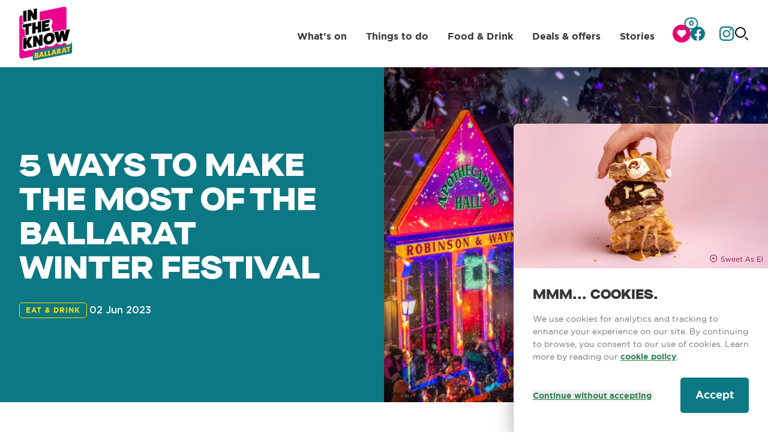

--- FILE ---
content_type: text/html; charset=utf-8
request_url: https://ballaratintheknow.com.au/stories/5-ways-to-make-the-most-of-the-ballarat-winter-festival
body_size: 11059
content:
<!DOCTYPE html><html lang="en"><head><meta charSet="utf-8"/><meta name="viewport" content="width=device-width"/><title>5 ways to make the most of the Ballarat Winter Festival - Ballarat In The Know</title><meta name="robots" content="index,follow"/><meta name="description" content="Rug up and embrace the cold as the Ballarat Winter Festival returns across the school holidays. There’s plenty…"/><meta name="twitter:card" content="summary_large_image"/><meta property="og:title" content="5 ways to make the most of the Ballarat Winter Festival - Ballarat In The Know"/><meta property="og:description" content="Rug up and embrace the cold as the Ballarat Winter Festival returns across the school holidays. There’s plenty…"/><meta property="og:url" content="https://ballaratintheknow.com.au/stories/5-ways-to-make-the-most-of-the-ballarat-winter-festival/"/><meta property="og:image" content="https://cms.ballaratintheknow.com.au/wp-content/uploads/2023/06/Sovereign-Hill_Winter-Wonderlights_17-scaled.jpg"/><meta property="og:image:width" content="1200"/><meta property="og:image:height" content="630"/><link rel="canonical" href="https://ballaratintheknow.com.au/stories/5-ways-to-make-the-most-of-the-ballarat-winter-festival/"/><meta name="next-head-count" content="13"/><script defer="" strategy="beforeInteractive" src="https://maps.googleapis.com/maps/api/js?key=AIzaSyC5P-LQDErL2hb-ApWGjfb1RmV8fGFl6I0&amp;libraries=places&amp;callback=Function.prototype"></script><link rel="preconnect" href="https://fonts.googleapis.com"/><link rel="preconnect" href="https://fonts.gstatic.com" crossorigin="true"/><link rel="preconnect" href="https://fonts.gstatic.com" crossorigin /><link data-next-font="" rel="preconnect" href="/" crossorigin="anonymous"/><link rel="preload" href="/_next/static/css/982be450344c5904.css" as="style"/><link rel="stylesheet" href="/_next/static/css/982be450344c5904.css" data-n-g=""/><noscript data-n-css=""></noscript><script defer="" nomodule="" src="/_next/static/chunks/polyfills-42372ed130431b0a.js"></script><script src="/_next/static/chunks/webpack-bede473d2889825b.js" defer=""></script><script src="/_next/static/chunks/framework-19554c1f06760144.js" defer=""></script><script src="/_next/static/chunks/main-8288229eb91efc32.js" defer=""></script><script src="/_next/static/chunks/pages/_app-ad9566ce170d5f89.js" defer=""></script><script src="/_next/static/chunks/989-5c680cf237dd5b04.js" defer=""></script><script src="/_next/static/chunks/956-6d68464bc3648a05.js" defer=""></script><script src="/_next/static/chunks/577-e90f19617270f9d6.js" defer=""></script><script src="/_next/static/chunks/904-0d67a3e1e5544607.js" defer=""></script><script src="/_next/static/chunks/pages/stories/%5B...slug%5D-73e82665ea30554b.js" defer=""></script><script src="/_next/static/1NCQQN4VdzwSfZqkccsIj/_buildManifest.js" defer=""></script><script src="/_next/static/1NCQQN4VdzwSfZqkccsIj/_ssgManifest.js" defer=""></script><style data-href="https://fonts.googleapis.com/css2?family=DM+Sans:ital,opsz,wght@0,9..40,100..1000;1,9..40,100..1000&display=swap">@font-face{font-family:'DM Sans';font-style:italic;font-weight:100;font-display:swap;src:url(https://fonts.gstatic.com/l/font?kit=rP2rp2ywxg089UriCZaSExd86J3t9jz86Lvy4qCRAL19DksVat-JDG3w&skey=3320fd60b11c3775&v=v17) format('woff')}@font-face{font-family:'DM Sans';font-style:italic;font-weight:100;font-display:swap;src:url(https://fonts.gstatic.com/l/font?kit=rP2rp2ywxg089UriCZaSExd86J3t9jz86Ivy4qCRAL19DksVat-JDG3w&skey=3320fd60b11c3775&v=v17) format('woff')}@font-face{font-family:'DM Sans';font-style:italic;font-weight:100;font-display:swap;src:url(https://fonts.gstatic.com/l/font?kit=rP2rp2ywxg089UriCZaSExd86J3t9jz86Jvy4qCRAL19DksVat-JDG3w&skey=3320fd60b11c3775&v=v17) format('woff')}@font-face{font-family:'DM Sans';font-style:italic;font-weight:100;font-display:swap;src:url(https://fonts.gstatic.com/l/font?kit=rP2rp2ywxg089UriCZaSExd86J3t9jz86Ovy4qCRAL19DksVat-JDG3w&skey=3320fd60b11c3775&v=v17) format('woff')}@font-face{font-family:'DM Sans';font-style:italic;font-weight:100;font-display:swap;src:url(https://fonts.gstatic.com/l/font?kit=rP2rp2ywxg089UriCZaSExd86J3t9jz86Mvy4qCRAL19DksVat-JDG3w&skey=3320fd60b11c3775&v=v17) format('woff')}@font-face{font-family:'DM Sans';font-style:italic;font-weight:100;font-display:swap;src:url(https://fonts.gstatic.com/l/font?kit=rP2rp2ywxg089UriCZaSExd86J3t9jz86Cvy4qCRAL19DksVat-JDG3w&skey=3320fd60b11c3775&v=v17) format('woff')}@font-face{font-family:'DM Sans';font-style:italic;font-weight:100;font-display:swap;src:url(https://fonts.gstatic.com/l/font?kit=rP2rp2ywxg089UriCZaSExd86J3t9jz86CPy4qCRAL19DksVat-JDG3w&skey=3320fd60b11c3775&v=v17) format('woff')}@font-face{font-family:'DM Sans';font-style:italic;font-weight:100;font-display:swap;src:url(https://fonts.gstatic.com/l/font?kit=rP2rp2ywxg089UriCZaSExd86J3t9jz86Dvy4qCRAL19DksVat-JDG3w&skey=3320fd60b11c3775&v=v17) format('woff')}@font-face{font-family:'DM Sans';font-style:italic;font-weight:100;font-display:swap;src:url(https://fonts.gstatic.com/l/font?kit=rP2rp2ywxg089UriCZaSExd86J3t9jz86Avy4qCRAL19DksVat-JDG3w&skey=3320fd60b11c3775&v=v17) format('woff')}@font-face{font-family:'DM Sans';font-style:italic;font-weight:100;font-display:swap;src:url(https://fonts.gstatic.com/l/font?kit=rP2rp2ywxg089UriCZaSExd86J3t9jz86Gvy4qCRAL19DksVat-JDG3w&skey=3320fd60b11c3775&v=v17) format('woff')}@font-face{font-family:'DM Sans';font-style:italic;font-weight:100;font-display:swap;src:url(https://fonts.gstatic.com/l/font?kit=rP2rp2ywxg089UriCZaSExd86J3t9jz86Evy4qCRAL19DksVat-JDG3w&skey=3320fd60b11c3775&v=v17) format('woff')}@font-face{font-family:'DM Sans';font-style:italic;font-weight:100;font-display:swap;src:url(https://fonts.gstatic.com/l/font?kit=rP2rp2ywxg089UriCZaSExd86J3t9jz86Lvx4qCRAL19DksVat-JDG3w&skey=3320fd60b11c3775&v=v17) format('woff')}@font-face{font-family:'DM Sans';font-style:italic;font-weight:200;font-display:swap;src:url(https://fonts.gstatic.com/l/font?kit=rP2rp2ywxg089UriCZaSExd86J3t9jz86Lvy4qCRAL19DksVat8JDW3w&skey=3320fd60b11c3775&v=v17) format('woff')}@font-face{font-family:'DM Sans';font-style:italic;font-weight:200;font-display:swap;src:url(https://fonts.gstatic.com/l/font?kit=rP2rp2ywxg089UriCZaSExd86J3t9jz86Ivy4qCRAL19DksVat8JDW3w&skey=3320fd60b11c3775&v=v17) format('woff')}@font-face{font-family:'DM Sans';font-style:italic;font-weight:200;font-display:swap;src:url(https://fonts.gstatic.com/l/font?kit=rP2rp2ywxg089UriCZaSExd86J3t9jz86Jvy4qCRAL19DksVat8JDW3w&skey=3320fd60b11c3775&v=v17) format('woff')}@font-face{font-family:'DM Sans';font-style:italic;font-weight:200;font-display:swap;src:url(https://fonts.gstatic.com/l/font?kit=rP2rp2ywxg089UriCZaSExd86J3t9jz86Ovy4qCRAL19DksVat8JDW3w&skey=3320fd60b11c3775&v=v17) format('woff')}@font-face{font-family:'DM Sans';font-style:italic;font-weight:200;font-display:swap;src:url(https://fonts.gstatic.com/l/font?kit=rP2rp2ywxg089UriCZaSExd86J3t9jz86Mvy4qCRAL19DksVat8JDW3w&skey=3320fd60b11c3775&v=v17) format('woff')}@font-face{font-family:'DM Sans';font-style:italic;font-weight:200;font-display:swap;src:url(https://fonts.gstatic.com/l/font?kit=rP2rp2ywxg089UriCZaSExd86J3t9jz86Cvy4qCRAL19DksVat8JDW3w&skey=3320fd60b11c3775&v=v17) format('woff')}@font-face{font-family:'DM Sans';font-style:italic;font-weight:200;font-display:swap;src:url(https://fonts.gstatic.com/l/font?kit=rP2rp2ywxg089UriCZaSExd86J3t9jz86CPy4qCRAL19DksVat8JDW3w&skey=3320fd60b11c3775&v=v17) format('woff')}@font-face{font-family:'DM Sans';font-style:italic;font-weight:200;font-display:swap;src:url(https://fonts.gstatic.com/l/font?kit=rP2rp2ywxg089UriCZaSExd86J3t9jz86Dvy4qCRAL19DksVat8JDW3w&skey=3320fd60b11c3775&v=v17) format('woff')}@font-face{font-family:'DM Sans';font-style:italic;font-weight:200;font-display:swap;src:url(https://fonts.gstatic.com/l/font?kit=rP2rp2ywxg089UriCZaSExd86J3t9jz86Avy4qCRAL19DksVat8JDW3w&skey=3320fd60b11c3775&v=v17) format('woff')}@font-face{font-family:'DM Sans';font-style:italic;font-weight:200;font-display:swap;src:url(https://fonts.gstatic.com/l/font?kit=rP2rp2ywxg089UriCZaSExd86J3t9jz86Gvy4qCRAL19DksVat8JDW3w&skey=3320fd60b11c3775&v=v17) format('woff')}@font-face{font-family:'DM Sans';font-style:italic;font-weight:200;font-display:swap;src:url(https://fonts.gstatic.com/l/font?kit=rP2rp2ywxg089UriCZaSExd86J3t9jz86Evy4qCRAL19DksVat8JDW3w&skey=3320fd60b11c3775&v=v17) format('woff')}@font-face{font-family:'DM Sans';font-style:italic;font-weight:200;font-display:swap;src:url(https://fonts.gstatic.com/l/font?kit=rP2rp2ywxg089UriCZaSExd86J3t9jz86Lvx4qCRAL19DksVat8JDW3w&skey=3320fd60b11c3775&v=v17) format('woff')}@font-face{font-family:'DM Sans';font-style:italic;font-weight:300;font-display:swap;src:url(https://fonts.gstatic.com/l/font?kit=rP2rp2ywxg089UriCZaSExd86J3t9jz86Lvy4qCRAL19DksVat_XDW3w&skey=3320fd60b11c3775&v=v17) format('woff')}@font-face{font-family:'DM Sans';font-style:italic;font-weight:300;font-display:swap;src:url(https://fonts.gstatic.com/l/font?kit=rP2rp2ywxg089UriCZaSExd86J3t9jz86Ivy4qCRAL19DksVat_XDW3w&skey=3320fd60b11c3775&v=v17) format('woff')}@font-face{font-family:'DM Sans';font-style:italic;font-weight:300;font-display:swap;src:url(https://fonts.gstatic.com/l/font?kit=rP2rp2ywxg089UriCZaSExd86J3t9jz86Jvy4qCRAL19DksVat_XDW3w&skey=3320fd60b11c3775&v=v17) format('woff')}@font-face{font-family:'DM Sans';font-style:italic;font-weight:300;font-display:swap;src:url(https://fonts.gstatic.com/l/font?kit=rP2rp2ywxg089UriCZaSExd86J3t9jz86Ovy4qCRAL19DksVat_XDW3w&skey=3320fd60b11c3775&v=v17) format('woff')}@font-face{font-family:'DM Sans';font-style:italic;font-weight:300;font-display:swap;src:url(https://fonts.gstatic.com/l/font?kit=rP2rp2ywxg089UriCZaSExd86J3t9jz86Mvy4qCRAL19DksVat_XDW3w&skey=3320fd60b11c3775&v=v17) format('woff')}@font-face{font-family:'DM Sans';font-style:italic;font-weight:300;font-display:swap;src:url(https://fonts.gstatic.com/l/font?kit=rP2rp2ywxg089UriCZaSExd86J3t9jz86Cvy4qCRAL19DksVat_XDW3w&skey=3320fd60b11c3775&v=v17) format('woff')}@font-face{font-family:'DM Sans';font-style:italic;font-weight:300;font-display:swap;src:url(https://fonts.gstatic.com/l/font?kit=rP2rp2ywxg089UriCZaSExd86J3t9jz86CPy4qCRAL19DksVat_XDW3w&skey=3320fd60b11c3775&v=v17) format('woff')}@font-face{font-family:'DM Sans';font-style:italic;font-weight:300;font-display:swap;src:url(https://fonts.gstatic.com/l/font?kit=rP2rp2ywxg089UriCZaSExd86J3t9jz86Dvy4qCRAL19DksVat_XDW3w&skey=3320fd60b11c3775&v=v17) format('woff')}@font-face{font-family:'DM Sans';font-style:italic;font-weight:300;font-display:swap;src:url(https://fonts.gstatic.com/l/font?kit=rP2rp2ywxg089UriCZaSExd86J3t9jz86Avy4qCRAL19DksVat_XDW3w&skey=3320fd60b11c3775&v=v17) format('woff')}@font-face{font-family:'DM Sans';font-style:italic;font-weight:300;font-display:swap;src:url(https://fonts.gstatic.com/l/font?kit=rP2rp2ywxg089UriCZaSExd86J3t9jz86Gvy4qCRAL19DksVat_XDW3w&skey=3320fd60b11c3775&v=v17) format('woff')}@font-face{font-family:'DM Sans';font-style:italic;font-weight:300;font-display:swap;src:url(https://fonts.gstatic.com/l/font?kit=rP2rp2ywxg089UriCZaSExd86J3t9jz86Evy4qCRAL19DksVat_XDW3w&skey=3320fd60b11c3775&v=v17) format('woff')}@font-face{font-family:'DM Sans';font-style:italic;font-weight:300;font-display:swap;src:url(https://fonts.gstatic.com/l/font?kit=rP2rp2ywxg089UriCZaSExd86J3t9jz86Lvx4qCRAL19DksVat_XDW3w&skey=3320fd60b11c3775&v=v17) format('woff')}@font-face{font-family:'DM Sans';font-style:italic;font-weight:400;font-display:swap;src:url(https://fonts.gstatic.com/l/font?kit=rP2rp2ywxg089UriCZaSExd86J3t9jz86Lvy4qCRAL19DksVat-JDW3w&skey=3320fd60b11c3775&v=v17) format('woff')}@font-face{font-family:'DM Sans';font-style:italic;font-weight:400;font-display:swap;src:url(https://fonts.gstatic.com/l/font?kit=rP2rp2ywxg089UriCZaSExd86J3t9jz86Ivy4qCRAL19DksVat-JDW3w&skey=3320fd60b11c3775&v=v17) format('woff')}@font-face{font-family:'DM Sans';font-style:italic;font-weight:400;font-display:swap;src:url(https://fonts.gstatic.com/l/font?kit=rP2rp2ywxg089UriCZaSExd86J3t9jz86Jvy4qCRAL19DksVat-JDW3w&skey=3320fd60b11c3775&v=v17) format('woff')}@font-face{font-family:'DM Sans';font-style:italic;font-weight:400;font-display:swap;src:url(https://fonts.gstatic.com/l/font?kit=rP2rp2ywxg089UriCZaSExd86J3t9jz86Ovy4qCRAL19DksVat-JDW3w&skey=3320fd60b11c3775&v=v17) format('woff')}@font-face{font-family:'DM Sans';font-style:italic;font-weight:400;font-display:swap;src:url(https://fonts.gstatic.com/l/font?kit=rP2rp2ywxg089UriCZaSExd86J3t9jz86Mvy4qCRAL19DksVat-JDW3w&skey=3320fd60b11c3775&v=v17) format('woff')}@font-face{font-family:'DM Sans';font-style:italic;font-weight:400;font-display:swap;src:url(https://fonts.gstatic.com/l/font?kit=rP2rp2ywxg089UriCZaSExd86J3t9jz86Cvy4qCRAL19DksVat-JDW3w&skey=3320fd60b11c3775&v=v17) format('woff')}@font-face{font-family:'DM Sans';font-style:italic;font-weight:400;font-display:swap;src:url(https://fonts.gstatic.com/l/font?kit=rP2rp2ywxg089UriCZaSExd86J3t9jz86CPy4qCRAL19DksVat-JDW3w&skey=3320fd60b11c3775&v=v17) format('woff')}@font-face{font-family:'DM Sans';font-style:italic;font-weight:400;font-display:swap;src:url(https://fonts.gstatic.com/l/font?kit=rP2rp2ywxg089UriCZaSExd86J3t9jz86Dvy4qCRAL19DksVat-JDW3w&skey=3320fd60b11c3775&v=v17) format('woff')}@font-face{font-family:'DM Sans';font-style:italic;font-weight:400;font-display:swap;src:url(https://fonts.gstatic.com/l/font?kit=rP2rp2ywxg089UriCZaSExd86J3t9jz86Avy4qCRAL19DksVat-JDW3w&skey=3320fd60b11c3775&v=v17) format('woff')}@font-face{font-family:'DM Sans';font-style:italic;font-weight:400;font-display:swap;src:url(https://fonts.gstatic.com/l/font?kit=rP2rp2ywxg089UriCZaSExd86J3t9jz86Gvy4qCRAL19DksVat-JDW3w&skey=3320fd60b11c3775&v=v17) format('woff')}@font-face{font-family:'DM Sans';font-style:italic;font-weight:400;font-display:swap;src:url(https://fonts.gstatic.com/l/font?kit=rP2rp2ywxg089UriCZaSExd86J3t9jz86Evy4qCRAL19DksVat-JDW3w&skey=3320fd60b11c3775&v=v17) format('woff')}@font-face{font-family:'DM Sans';font-style:italic;font-weight:400;font-display:swap;src:url(https://fonts.gstatic.com/l/font?kit=rP2rp2ywxg089UriCZaSExd86J3t9jz86Lvx4qCRAL19DksVat-JDW3w&skey=3320fd60b11c3775&v=v17) format('woff')}@font-face{font-family:'DM Sans';font-style:italic;font-weight:500;font-display:swap;src:url(https://fonts.gstatic.com/l/font?kit=rP2rp2ywxg089UriCZaSExd86J3t9jz86Lvy4qCRAL19DksVat-7DW3w&skey=3320fd60b11c3775&v=v17) format('woff')}@font-face{font-family:'DM Sans';font-style:italic;font-weight:500;font-display:swap;src:url(https://fonts.gstatic.com/l/font?kit=rP2rp2ywxg089UriCZaSExd86J3t9jz86Ivy4qCRAL19DksVat-7DW3w&skey=3320fd60b11c3775&v=v17) format('woff')}@font-face{font-family:'DM Sans';font-style:italic;font-weight:500;font-display:swap;src:url(https://fonts.gstatic.com/l/font?kit=rP2rp2ywxg089UriCZaSExd86J3t9jz86Jvy4qCRAL19DksVat-7DW3w&skey=3320fd60b11c3775&v=v17) format('woff')}@font-face{font-family:'DM Sans';font-style:italic;font-weight:500;font-display:swap;src:url(https://fonts.gstatic.com/l/font?kit=rP2rp2ywxg089UriCZaSExd86J3t9jz86Ovy4qCRAL19DksVat-7DW3w&skey=3320fd60b11c3775&v=v17) format('woff')}@font-face{font-family:'DM Sans';font-style:italic;font-weight:500;font-display:swap;src:url(https://fonts.gstatic.com/l/font?kit=rP2rp2ywxg089UriCZaSExd86J3t9jz86Mvy4qCRAL19DksVat-7DW3w&skey=3320fd60b11c3775&v=v17) format('woff')}@font-face{font-family:'DM Sans';font-style:italic;font-weight:500;font-display:swap;src:url(https://fonts.gstatic.com/l/font?kit=rP2rp2ywxg089UriCZaSExd86J3t9jz86Cvy4qCRAL19DksVat-7DW3w&skey=3320fd60b11c3775&v=v17) format('woff')}@font-face{font-family:'DM Sans';font-style:italic;font-weight:500;font-display:swap;src:url(https://fonts.gstatic.com/l/font?kit=rP2rp2ywxg089UriCZaSExd86J3t9jz86CPy4qCRAL19DksVat-7DW3w&skey=3320fd60b11c3775&v=v17) format('woff')}@font-face{font-family:'DM Sans';font-style:italic;font-weight:500;font-display:swap;src:url(https://fonts.gstatic.com/l/font?kit=rP2rp2ywxg089UriCZaSExd86J3t9jz86Dvy4qCRAL19DksVat-7DW3w&skey=3320fd60b11c3775&v=v17) format('woff')}@font-face{font-family:'DM Sans';font-style:italic;font-weight:500;font-display:swap;src:url(https://fonts.gstatic.com/l/font?kit=rP2rp2ywxg089UriCZaSExd86J3t9jz86Avy4qCRAL19DksVat-7DW3w&skey=3320fd60b11c3775&v=v17) format('woff')}@font-face{font-family:'DM Sans';font-style:italic;font-weight:500;font-display:swap;src:url(https://fonts.gstatic.com/l/font?kit=rP2rp2ywxg089UriCZaSExd86J3t9jz86Gvy4qCRAL19DksVat-7DW3w&skey=3320fd60b11c3775&v=v17) format('woff')}@font-face{font-family:'DM Sans';font-style:italic;font-weight:500;font-display:swap;src:url(https://fonts.gstatic.com/l/font?kit=rP2rp2ywxg089UriCZaSExd86J3t9jz86Evy4qCRAL19DksVat-7DW3w&skey=3320fd60b11c3775&v=v17) format('woff')}@font-face{font-family:'DM Sans';font-style:italic;font-weight:500;font-display:swap;src:url(https://fonts.gstatic.com/l/font?kit=rP2rp2ywxg089UriCZaSExd86J3t9jz86Lvx4qCRAL19DksVat-7DW3w&skey=3320fd60b11c3775&v=v17) format('woff')}@font-face{font-family:'DM Sans';font-style:italic;font-weight:600;font-display:swap;src:url(https://fonts.gstatic.com/l/font?kit=rP2rp2ywxg089UriCZaSExd86J3t9jz86Lvy4qCRAL19DksVat9XCm3w&skey=3320fd60b11c3775&v=v17) format('woff')}@font-face{font-family:'DM Sans';font-style:italic;font-weight:600;font-display:swap;src:url(https://fonts.gstatic.com/l/font?kit=rP2rp2ywxg089UriCZaSExd86J3t9jz86Ivy4qCRAL19DksVat9XCm3w&skey=3320fd60b11c3775&v=v17) format('woff')}@font-face{font-family:'DM Sans';font-style:italic;font-weight:600;font-display:swap;src:url(https://fonts.gstatic.com/l/font?kit=rP2rp2ywxg089UriCZaSExd86J3t9jz86Jvy4qCRAL19DksVat9XCm3w&skey=3320fd60b11c3775&v=v17) format('woff')}@font-face{font-family:'DM Sans';font-style:italic;font-weight:600;font-display:swap;src:url(https://fonts.gstatic.com/l/font?kit=rP2rp2ywxg089UriCZaSExd86J3t9jz86Ovy4qCRAL19DksVat9XCm3w&skey=3320fd60b11c3775&v=v17) format('woff')}@font-face{font-family:'DM Sans';font-style:italic;font-weight:600;font-display:swap;src:url(https://fonts.gstatic.com/l/font?kit=rP2rp2ywxg089UriCZaSExd86J3t9jz86Mvy4qCRAL19DksVat9XCm3w&skey=3320fd60b11c3775&v=v17) format('woff')}@font-face{font-family:'DM Sans';font-style:italic;font-weight:600;font-display:swap;src:url(https://fonts.gstatic.com/l/font?kit=rP2rp2ywxg089UriCZaSExd86J3t9jz86Cvy4qCRAL19DksVat9XCm3w&skey=3320fd60b11c3775&v=v17) format('woff')}@font-face{font-family:'DM Sans';font-style:italic;font-weight:600;font-display:swap;src:url(https://fonts.gstatic.com/l/font?kit=rP2rp2ywxg089UriCZaSExd86J3t9jz86CPy4qCRAL19DksVat9XCm3w&skey=3320fd60b11c3775&v=v17) format('woff')}@font-face{font-family:'DM Sans';font-style:italic;font-weight:600;font-display:swap;src:url(https://fonts.gstatic.com/l/font?kit=rP2rp2ywxg089UriCZaSExd86J3t9jz86Dvy4qCRAL19DksVat9XCm3w&skey=3320fd60b11c3775&v=v17) format('woff')}@font-face{font-family:'DM Sans';font-style:italic;font-weight:600;font-display:swap;src:url(https://fonts.gstatic.com/l/font?kit=rP2rp2ywxg089UriCZaSExd86J3t9jz86Avy4qCRAL19DksVat9XCm3w&skey=3320fd60b11c3775&v=v17) format('woff')}@font-face{font-family:'DM Sans';font-style:italic;font-weight:600;font-display:swap;src:url(https://fonts.gstatic.com/l/font?kit=rP2rp2ywxg089UriCZaSExd86J3t9jz86Gvy4qCRAL19DksVat9XCm3w&skey=3320fd60b11c3775&v=v17) format('woff')}@font-face{font-family:'DM Sans';font-style:italic;font-weight:600;font-display:swap;src:url(https://fonts.gstatic.com/l/font?kit=rP2rp2ywxg089UriCZaSExd86J3t9jz86Evy4qCRAL19DksVat9XCm3w&skey=3320fd60b11c3775&v=v17) format('woff')}@font-face{font-family:'DM Sans';font-style:italic;font-weight:600;font-display:swap;src:url(https://fonts.gstatic.com/l/font?kit=rP2rp2ywxg089UriCZaSExd86J3t9jz86Lvx4qCRAL19DksVat9XCm3w&skey=3320fd60b11c3775&v=v17) format('woff')}@font-face{font-family:'DM Sans';font-style:italic;font-weight:700;font-display:swap;src:url(https://fonts.gstatic.com/l/font?kit=rP2rp2ywxg089UriCZaSExd86J3t9jz86Lvy4qCRAL19DksVat9uCm3w&skey=3320fd60b11c3775&v=v17) format('woff')}@font-face{font-family:'DM Sans';font-style:italic;font-weight:700;font-display:swap;src:url(https://fonts.gstatic.com/l/font?kit=rP2rp2ywxg089UriCZaSExd86J3t9jz86Ivy4qCRAL19DksVat9uCm3w&skey=3320fd60b11c3775&v=v17) format('woff')}@font-face{font-family:'DM Sans';font-style:italic;font-weight:700;font-display:swap;src:url(https://fonts.gstatic.com/l/font?kit=rP2rp2ywxg089UriCZaSExd86J3t9jz86Jvy4qCRAL19DksVat9uCm3w&skey=3320fd60b11c3775&v=v17) format('woff')}@font-face{font-family:'DM Sans';font-style:italic;font-weight:700;font-display:swap;src:url(https://fonts.gstatic.com/l/font?kit=rP2rp2ywxg089UriCZaSExd86J3t9jz86Ovy4qCRAL19DksVat9uCm3w&skey=3320fd60b11c3775&v=v17) format('woff')}@font-face{font-family:'DM Sans';font-style:italic;font-weight:700;font-display:swap;src:url(https://fonts.gstatic.com/l/font?kit=rP2rp2ywxg089UriCZaSExd86J3t9jz86Mvy4qCRAL19DksVat9uCm3w&skey=3320fd60b11c3775&v=v17) format('woff')}@font-face{font-family:'DM Sans';font-style:italic;font-weight:700;font-display:swap;src:url(https://fonts.gstatic.com/l/font?kit=rP2rp2ywxg089UriCZaSExd86J3t9jz86Cvy4qCRAL19DksVat9uCm3w&skey=3320fd60b11c3775&v=v17) format('woff')}@font-face{font-family:'DM Sans';font-style:italic;font-weight:700;font-display:swap;src:url(https://fonts.gstatic.com/l/font?kit=rP2rp2ywxg089UriCZaSExd86J3t9jz86CPy4qCRAL19DksVat9uCm3w&skey=3320fd60b11c3775&v=v17) format('woff')}@font-face{font-family:'DM Sans';font-style:italic;font-weight:700;font-display:swap;src:url(https://fonts.gstatic.com/l/font?kit=rP2rp2ywxg089UriCZaSExd86J3t9jz86Dvy4qCRAL19DksVat9uCm3w&skey=3320fd60b11c3775&v=v17) format('woff')}@font-face{font-family:'DM Sans';font-style:italic;font-weight:700;font-display:swap;src:url(https://fonts.gstatic.com/l/font?kit=rP2rp2ywxg089UriCZaSExd86J3t9jz86Avy4qCRAL19DksVat9uCm3w&skey=3320fd60b11c3775&v=v17) format('woff')}@font-face{font-family:'DM Sans';font-style:italic;font-weight:700;font-display:swap;src:url(https://fonts.gstatic.com/l/font?kit=rP2rp2ywxg089UriCZaSExd86J3t9jz86Gvy4qCRAL19DksVat9uCm3w&skey=3320fd60b11c3775&v=v17) format('woff')}@font-face{font-family:'DM Sans';font-style:italic;font-weight:700;font-display:swap;src:url(https://fonts.gstatic.com/l/font?kit=rP2rp2ywxg089UriCZaSExd86J3t9jz86Evy4qCRAL19DksVat9uCm3w&skey=3320fd60b11c3775&v=v17) format('woff')}@font-face{font-family:'DM Sans';font-style:italic;font-weight:700;font-display:swap;src:url(https://fonts.gstatic.com/l/font?kit=rP2rp2ywxg089UriCZaSExd86J3t9jz86Lvx4qCRAL19DksVat9uCm3w&skey=3320fd60b11c3775&v=v17) format('woff')}@font-face{font-family:'DM Sans';font-style:italic;font-weight:800;font-display:swap;src:url(https://fonts.gstatic.com/l/font?kit=rP2rp2ywxg089UriCZaSExd86J3t9jz86Lvy4qCRAL19DksVat8JCm3w&skey=3320fd60b11c3775&v=v17) format('woff')}@font-face{font-family:'DM Sans';font-style:italic;font-weight:800;font-display:swap;src:url(https://fonts.gstatic.com/l/font?kit=rP2rp2ywxg089UriCZaSExd86J3t9jz86Ivy4qCRAL19DksVat8JCm3w&skey=3320fd60b11c3775&v=v17) format('woff')}@font-face{font-family:'DM Sans';font-style:italic;font-weight:800;font-display:swap;src:url(https://fonts.gstatic.com/l/font?kit=rP2rp2ywxg089UriCZaSExd86J3t9jz86Jvy4qCRAL19DksVat8JCm3w&skey=3320fd60b11c3775&v=v17) format('woff')}@font-face{font-family:'DM Sans';font-style:italic;font-weight:800;font-display:swap;src:url(https://fonts.gstatic.com/l/font?kit=rP2rp2ywxg089UriCZaSExd86J3t9jz86Ovy4qCRAL19DksVat8JCm3w&skey=3320fd60b11c3775&v=v17) format('woff')}@font-face{font-family:'DM Sans';font-style:italic;font-weight:800;font-display:swap;src:url(https://fonts.gstatic.com/l/font?kit=rP2rp2ywxg089UriCZaSExd86J3t9jz86Mvy4qCRAL19DksVat8JCm3w&skey=3320fd60b11c3775&v=v17) format('woff')}@font-face{font-family:'DM Sans';font-style:italic;font-weight:800;font-display:swap;src:url(https://fonts.gstatic.com/l/font?kit=rP2rp2ywxg089UriCZaSExd86J3t9jz86Cvy4qCRAL19DksVat8JCm3w&skey=3320fd60b11c3775&v=v17) format('woff')}@font-face{font-family:'DM Sans';font-style:italic;font-weight:800;font-display:swap;src:url(https://fonts.gstatic.com/l/font?kit=rP2rp2ywxg089UriCZaSExd86J3t9jz86CPy4qCRAL19DksVat8JCm3w&skey=3320fd60b11c3775&v=v17) format('woff')}@font-face{font-family:'DM Sans';font-style:italic;font-weight:800;font-display:swap;src:url(https://fonts.gstatic.com/l/font?kit=rP2rp2ywxg089UriCZaSExd86J3t9jz86Dvy4qCRAL19DksVat8JCm3w&skey=3320fd60b11c3775&v=v17) format('woff')}@font-face{font-family:'DM Sans';font-style:italic;font-weight:800;font-display:swap;src:url(https://fonts.gstatic.com/l/font?kit=rP2rp2ywxg089UriCZaSExd86J3t9jz86Avy4qCRAL19DksVat8JCm3w&skey=3320fd60b11c3775&v=v17) format('woff')}@font-face{font-family:'DM Sans';font-style:italic;font-weight:800;font-display:swap;src:url(https://fonts.gstatic.com/l/font?kit=rP2rp2ywxg089UriCZaSExd86J3t9jz86Gvy4qCRAL19DksVat8JCm3w&skey=3320fd60b11c3775&v=v17) format('woff')}@font-face{font-family:'DM Sans';font-style:italic;font-weight:800;font-display:swap;src:url(https://fonts.gstatic.com/l/font?kit=rP2rp2ywxg089UriCZaSExd86J3t9jz86Evy4qCRAL19DksVat8JCm3w&skey=3320fd60b11c3775&v=v17) format('woff')}@font-face{font-family:'DM Sans';font-style:italic;font-weight:800;font-display:swap;src:url(https://fonts.gstatic.com/l/font?kit=rP2rp2ywxg089UriCZaSExd86J3t9jz86Lvx4qCRAL19DksVat8JCm3w&skey=3320fd60b11c3775&v=v17) format('woff')}@font-face{font-family:'DM Sans';font-style:italic;font-weight:900;font-display:swap;src:url(https://fonts.gstatic.com/l/font?kit=rP2rp2ywxg089UriCZaSExd86J3t9jz86Lvy4qCRAL19DksVat8gCm3w&skey=3320fd60b11c3775&v=v17) format('woff')}@font-face{font-family:'DM Sans';font-style:italic;font-weight:900;font-display:swap;src:url(https://fonts.gstatic.com/l/font?kit=rP2rp2ywxg089UriCZaSExd86J3t9jz86Ivy4qCRAL19DksVat8gCm3w&skey=3320fd60b11c3775&v=v17) format('woff')}@font-face{font-family:'DM Sans';font-style:italic;font-weight:900;font-display:swap;src:url(https://fonts.gstatic.com/l/font?kit=rP2rp2ywxg089UriCZaSExd86J3t9jz86Jvy4qCRAL19DksVat8gCm3w&skey=3320fd60b11c3775&v=v17) format('woff')}@font-face{font-family:'DM Sans';font-style:italic;font-weight:900;font-display:swap;src:url(https://fonts.gstatic.com/l/font?kit=rP2rp2ywxg089UriCZaSExd86J3t9jz86Ovy4qCRAL19DksVat8gCm3w&skey=3320fd60b11c3775&v=v17) format('woff')}@font-face{font-family:'DM Sans';font-style:italic;font-weight:900;font-display:swap;src:url(https://fonts.gstatic.com/l/font?kit=rP2rp2ywxg089UriCZaSExd86J3t9jz86Mvy4qCRAL19DksVat8gCm3w&skey=3320fd60b11c3775&v=v17) format('woff')}@font-face{font-family:'DM Sans';font-style:italic;font-weight:900;font-display:swap;src:url(https://fonts.gstatic.com/l/font?kit=rP2rp2ywxg089UriCZaSExd86J3t9jz86Cvy4qCRAL19DksVat8gCm3w&skey=3320fd60b11c3775&v=v17) format('woff')}@font-face{font-family:'DM Sans';font-style:italic;font-weight:900;font-display:swap;src:url(https://fonts.gstatic.com/l/font?kit=rP2rp2ywxg089UriCZaSExd86J3t9jz86CPy4qCRAL19DksVat8gCm3w&skey=3320fd60b11c3775&v=v17) format('woff')}@font-face{font-family:'DM Sans';font-style:italic;font-weight:900;font-display:swap;src:url(https://fonts.gstatic.com/l/font?kit=rP2rp2ywxg089UriCZaSExd86J3t9jz86Dvy4qCRAL19DksVat8gCm3w&skey=3320fd60b11c3775&v=v17) format('woff')}@font-face{font-family:'DM Sans';font-style:italic;font-weight:900;font-display:swap;src:url(https://fonts.gstatic.com/l/font?kit=rP2rp2ywxg089UriCZaSExd86J3t9jz86Avy4qCRAL19DksVat8gCm3w&skey=3320fd60b11c3775&v=v17) format('woff')}@font-face{font-family:'DM Sans';font-style:italic;font-weight:900;font-display:swap;src:url(https://fonts.gstatic.com/l/font?kit=rP2rp2ywxg089UriCZaSExd86J3t9jz86Gvy4qCRAL19DksVat8gCm3w&skey=3320fd60b11c3775&v=v17) format('woff')}@font-face{font-family:'DM Sans';font-style:italic;font-weight:900;font-display:swap;src:url(https://fonts.gstatic.com/l/font?kit=rP2rp2ywxg089UriCZaSExd86J3t9jz86Evy4qCRAL19DksVat8gCm3w&skey=3320fd60b11c3775&v=v17) format('woff')}@font-face{font-family:'DM Sans';font-style:italic;font-weight:900;font-display:swap;src:url(https://fonts.gstatic.com/l/font?kit=rP2rp2ywxg089UriCZaSExd86J3t9jz86Lvx4qCRAL19DksVat8gCm3w&skey=3320fd60b11c3775&v=v17) format('woff')}@font-face{font-family:'DM Sans';font-style:normal;font-weight:100;font-display:swap;src:url(https://fonts.gstatic.com/l/font?kit=rP2tp2ywxg089UriI5-g4vlH9VoD8CnsqZG40F9JadbnoEwAop1hTQ&skey=cd068b3e1b767e51&v=v17) format('woff')}@font-face{font-family:'DM Sans';font-style:normal;font-weight:100;font-display:swap;src:url(https://fonts.gstatic.com/l/font?kit=rP2tp2ywxg089UriI5-g4vlH9VoD8CncqZG40F9JadbnoEwAop1hTQ&skey=cd068b3e1b767e51&v=v17) format('woff')}@font-face{font-family:'DM Sans';font-style:normal;font-weight:100;font-display:swap;src:url(https://fonts.gstatic.com/l/font?kit=rP2tp2ywxg089UriI5-g4vlH9VoD8CnMqZG40F9JadbnoEwAop1hTQ&skey=cd068b3e1b767e51&v=v17) format('woff')}@font-face{font-family:'DM Sans';font-style:normal;font-weight:100;font-display:swap;src:url(https://fonts.gstatic.com/l/font?kit=rP2tp2ywxg089UriI5-g4vlH9VoD8Cm8qZG40F9JadbnoEwAop1hTQ&skey=cd068b3e1b767e51&v=v17) format('woff')}@font-face{font-family:'DM Sans';font-style:normal;font-weight:100;font-display:swap;src:url(https://fonts.gstatic.com/l/font?kit=rP2tp2ywxg089UriI5-g4vlH9VoD8CmcqZG40F9JadbnoEwAop1hTQ&skey=cd068b3e1b767e51&v=v17) format('woff')}@font-face{font-family:'DM Sans';font-style:normal;font-weight:100;font-display:swap;src:url(https://fonts.gstatic.com/l/font?kit=rP2tp2ywxg089UriI5-g4vlH9VoD8Cl8qZG40F9JadbnoEwAop1hTQ&skey=cd068b3e1b767e51&v=v17) format('woff')}@font-face{font-family:'DM Sans';font-style:normal;font-weight:100;font-display:swap;src:url(https://fonts.gstatic.com/l/font?kit=rP2tp2ywxg089UriI5-g4vlH9VoD8Cl0qZG40F9JadbnoEwAop1hTQ&skey=cd068b3e1b767e51&v=v17) format('woff')}@font-face{font-family:'DM Sans';font-style:normal;font-weight:100;font-display:swap;src:url(https://fonts.gstatic.com/l/font?kit=rP2tp2ywxg089UriI5-g4vlH9VoD8ClsqZG40F9JadbnoEwAop1hTQ&skey=cd068b3e1b767e51&v=v17) format('woff')}@font-face{font-family:'DM Sans';font-style:normal;font-weight:100;font-display:swap;src:url(https://fonts.gstatic.com/l/font?kit=rP2tp2ywxg089UriI5-g4vlH9VoD8ClcqZG40F9JadbnoEwAop1hTQ&skey=cd068b3e1b767e51&v=v17) format('woff')}@font-face{font-family:'DM Sans';font-style:normal;font-weight:100;font-display:swap;src:url(https://fonts.gstatic.com/l/font?kit=rP2tp2ywxg089UriI5-g4vlH9VoD8Ck8qZG40F9JadbnoEwAop1hTQ&skey=cd068b3e1b767e51&v=v17) format('woff')}@font-face{font-family:'DM Sans';font-style:normal;font-weight:100;font-display:swap;src:url(https://fonts.gstatic.com/l/font?kit=rP2tp2ywxg089UriI5-g4vlH9VoD8CkcqZG40F9JadbnoEwAop1hTQ&skey=cd068b3e1b767e51&v=v17) format('woff')}@font-face{font-family:'DM Sans';font-style:normal;font-weight:100;font-display:swap;src:url(https://fonts.gstatic.com/l/font?kit=rP2tp2ywxg089UriI5-g4vlH9VoD8CnsqpG40F9JadbnoEwAop1hTQ&skey=cd068b3e1b767e51&v=v17) format('woff')}@font-face{font-family:'DM Sans';font-style:normal;font-weight:200;font-display:swap;src:url(https://fonts.gstatic.com/l/font?kit=rP2tp2ywxg089UriI5-g4vlH9VoD8CnsqZG40F9JadbnoEwAIpxhTQ&skey=cd068b3e1b767e51&v=v17) format('woff')}@font-face{font-family:'DM Sans';font-style:normal;font-weight:200;font-display:swap;src:url(https://fonts.gstatic.com/l/font?kit=rP2tp2ywxg089UriI5-g4vlH9VoD8CncqZG40F9JadbnoEwAIpxhTQ&skey=cd068b3e1b767e51&v=v17) format('woff')}@font-face{font-family:'DM Sans';font-style:normal;font-weight:200;font-display:swap;src:url(https://fonts.gstatic.com/l/font?kit=rP2tp2ywxg089UriI5-g4vlH9VoD8CnMqZG40F9JadbnoEwAIpxhTQ&skey=cd068b3e1b767e51&v=v17) format('woff')}@font-face{font-family:'DM Sans';font-style:normal;font-weight:200;font-display:swap;src:url(https://fonts.gstatic.com/l/font?kit=rP2tp2ywxg089UriI5-g4vlH9VoD8Cm8qZG40F9JadbnoEwAIpxhTQ&skey=cd068b3e1b767e51&v=v17) format('woff')}@font-face{font-family:'DM Sans';font-style:normal;font-weight:200;font-display:swap;src:url(https://fonts.gstatic.com/l/font?kit=rP2tp2ywxg089UriI5-g4vlH9VoD8CmcqZG40F9JadbnoEwAIpxhTQ&skey=cd068b3e1b767e51&v=v17) format('woff')}@font-face{font-family:'DM Sans';font-style:normal;font-weight:200;font-display:swap;src:url(https://fonts.gstatic.com/l/font?kit=rP2tp2ywxg089UriI5-g4vlH9VoD8Cl8qZG40F9JadbnoEwAIpxhTQ&skey=cd068b3e1b767e51&v=v17) format('woff')}@font-face{font-family:'DM Sans';font-style:normal;font-weight:200;font-display:swap;src:url(https://fonts.gstatic.com/l/font?kit=rP2tp2ywxg089UriI5-g4vlH9VoD8Cl0qZG40F9JadbnoEwAIpxhTQ&skey=cd068b3e1b767e51&v=v17) format('woff')}@font-face{font-family:'DM Sans';font-style:normal;font-weight:200;font-display:swap;src:url(https://fonts.gstatic.com/l/font?kit=rP2tp2ywxg089UriI5-g4vlH9VoD8ClsqZG40F9JadbnoEwAIpxhTQ&skey=cd068b3e1b767e51&v=v17) format('woff')}@font-face{font-family:'DM Sans';font-style:normal;font-weight:200;font-display:swap;src:url(https://fonts.gstatic.com/l/font?kit=rP2tp2ywxg089UriI5-g4vlH9VoD8ClcqZG40F9JadbnoEwAIpxhTQ&skey=cd068b3e1b767e51&v=v17) format('woff')}@font-face{font-family:'DM Sans';font-style:normal;font-weight:200;font-display:swap;src:url(https://fonts.gstatic.com/l/font?kit=rP2tp2ywxg089UriI5-g4vlH9VoD8Ck8qZG40F9JadbnoEwAIpxhTQ&skey=cd068b3e1b767e51&v=v17) format('woff')}@font-face{font-family:'DM Sans';font-style:normal;font-weight:200;font-display:swap;src:url(https://fonts.gstatic.com/l/font?kit=rP2tp2ywxg089UriI5-g4vlH9VoD8CkcqZG40F9JadbnoEwAIpxhTQ&skey=cd068b3e1b767e51&v=v17) format('woff')}@font-face{font-family:'DM Sans';font-style:normal;font-weight:200;font-display:swap;src:url(https://fonts.gstatic.com/l/font?kit=rP2tp2ywxg089UriI5-g4vlH9VoD8CnsqpG40F9JadbnoEwAIpxhTQ&skey=cd068b3e1b767e51&v=v17) format('woff')}@font-face{font-family:'DM Sans';font-style:normal;font-weight:300;font-display:swap;src:url(https://fonts.gstatic.com/l/font?kit=rP2tp2ywxg089UriI5-g4vlH9VoD8CnsqZG40F9JadbnoEwA_JxhTQ&skey=cd068b3e1b767e51&v=v17) format('woff')}@font-face{font-family:'DM Sans';font-style:normal;font-weight:300;font-display:swap;src:url(https://fonts.gstatic.com/l/font?kit=rP2tp2ywxg089UriI5-g4vlH9VoD8CncqZG40F9JadbnoEwA_JxhTQ&skey=cd068b3e1b767e51&v=v17) format('woff')}@font-face{font-family:'DM Sans';font-style:normal;font-weight:300;font-display:swap;src:url(https://fonts.gstatic.com/l/font?kit=rP2tp2ywxg089UriI5-g4vlH9VoD8CnMqZG40F9JadbnoEwA_JxhTQ&skey=cd068b3e1b767e51&v=v17) format('woff')}@font-face{font-family:'DM Sans';font-style:normal;font-weight:300;font-display:swap;src:url(https://fonts.gstatic.com/l/font?kit=rP2tp2ywxg089UriI5-g4vlH9VoD8Cm8qZG40F9JadbnoEwA_JxhTQ&skey=cd068b3e1b767e51&v=v17) format('woff')}@font-face{font-family:'DM Sans';font-style:normal;font-weight:300;font-display:swap;src:url(https://fonts.gstatic.com/l/font?kit=rP2tp2ywxg089UriI5-g4vlH9VoD8CmcqZG40F9JadbnoEwA_JxhTQ&skey=cd068b3e1b767e51&v=v17) format('woff')}@font-face{font-family:'DM Sans';font-style:normal;font-weight:300;font-display:swap;src:url(https://fonts.gstatic.com/l/font?kit=rP2tp2ywxg089UriI5-g4vlH9VoD8Cl8qZG40F9JadbnoEwA_JxhTQ&skey=cd068b3e1b767e51&v=v17) format('woff')}@font-face{font-family:'DM Sans';font-style:normal;font-weight:300;font-display:swap;src:url(https://fonts.gstatic.com/l/font?kit=rP2tp2ywxg089UriI5-g4vlH9VoD8Cl0qZG40F9JadbnoEwA_JxhTQ&skey=cd068b3e1b767e51&v=v17) format('woff')}@font-face{font-family:'DM Sans';font-style:normal;font-weight:300;font-display:swap;src:url(https://fonts.gstatic.com/l/font?kit=rP2tp2ywxg089UriI5-g4vlH9VoD8ClsqZG40F9JadbnoEwA_JxhTQ&skey=cd068b3e1b767e51&v=v17) format('woff')}@font-face{font-family:'DM Sans';font-style:normal;font-weight:300;font-display:swap;src:url(https://fonts.gstatic.com/l/font?kit=rP2tp2ywxg089UriI5-g4vlH9VoD8ClcqZG40F9JadbnoEwA_JxhTQ&skey=cd068b3e1b767e51&v=v17) format('woff')}@font-face{font-family:'DM Sans';font-style:normal;font-weight:300;font-display:swap;src:url(https://fonts.gstatic.com/l/font?kit=rP2tp2ywxg089UriI5-g4vlH9VoD8Ck8qZG40F9JadbnoEwA_JxhTQ&skey=cd068b3e1b767e51&v=v17) format('woff')}@font-face{font-family:'DM Sans';font-style:normal;font-weight:300;font-display:swap;src:url(https://fonts.gstatic.com/l/font?kit=rP2tp2ywxg089UriI5-g4vlH9VoD8CkcqZG40F9JadbnoEwA_JxhTQ&skey=cd068b3e1b767e51&v=v17) format('woff')}@font-face{font-family:'DM Sans';font-style:normal;font-weight:300;font-display:swap;src:url(https://fonts.gstatic.com/l/font?kit=rP2tp2ywxg089UriI5-g4vlH9VoD8CnsqpG40F9JadbnoEwA_JxhTQ&skey=cd068b3e1b767e51&v=v17) format('woff')}@font-face{font-family:'DM Sans';font-style:normal;font-weight:400;font-display:swap;src:url(https://fonts.gstatic.com/l/font?kit=rP2tp2ywxg089UriI5-g4vlH9VoD8CnsqZG40F9JadbnoEwAopxhTQ&skey=cd068b3e1b767e51&v=v17) format('woff')}@font-face{font-family:'DM Sans';font-style:normal;font-weight:400;font-display:swap;src:url(https://fonts.gstatic.com/l/font?kit=rP2tp2ywxg089UriI5-g4vlH9VoD8CncqZG40F9JadbnoEwAopxhTQ&skey=cd068b3e1b767e51&v=v17) format('woff')}@font-face{font-family:'DM Sans';font-style:normal;font-weight:400;font-display:swap;src:url(https://fonts.gstatic.com/l/font?kit=rP2tp2ywxg089UriI5-g4vlH9VoD8CnMqZG40F9JadbnoEwAopxhTQ&skey=cd068b3e1b767e51&v=v17) format('woff')}@font-face{font-family:'DM Sans';font-style:normal;font-weight:400;font-display:swap;src:url(https://fonts.gstatic.com/l/font?kit=rP2tp2ywxg089UriI5-g4vlH9VoD8Cm8qZG40F9JadbnoEwAopxhTQ&skey=cd068b3e1b767e51&v=v17) format('woff')}@font-face{font-family:'DM Sans';font-style:normal;font-weight:400;font-display:swap;src:url(https://fonts.gstatic.com/l/font?kit=rP2tp2ywxg089UriI5-g4vlH9VoD8CmcqZG40F9JadbnoEwAopxhTQ&skey=cd068b3e1b767e51&v=v17) format('woff')}@font-face{font-family:'DM Sans';font-style:normal;font-weight:400;font-display:swap;src:url(https://fonts.gstatic.com/l/font?kit=rP2tp2ywxg089UriI5-g4vlH9VoD8Cl8qZG40F9JadbnoEwAopxhTQ&skey=cd068b3e1b767e51&v=v17) format('woff')}@font-face{font-family:'DM Sans';font-style:normal;font-weight:400;font-display:swap;src:url(https://fonts.gstatic.com/l/font?kit=rP2tp2ywxg089UriI5-g4vlH9VoD8Cl0qZG40F9JadbnoEwAopxhTQ&skey=cd068b3e1b767e51&v=v17) format('woff')}@font-face{font-family:'DM Sans';font-style:normal;font-weight:400;font-display:swap;src:url(https://fonts.gstatic.com/l/font?kit=rP2tp2ywxg089UriI5-g4vlH9VoD8ClsqZG40F9JadbnoEwAopxhTQ&skey=cd068b3e1b767e51&v=v17) format('woff')}@font-face{font-family:'DM Sans';font-style:normal;font-weight:400;font-display:swap;src:url(https://fonts.gstatic.com/l/font?kit=rP2tp2ywxg089UriI5-g4vlH9VoD8ClcqZG40F9JadbnoEwAopxhTQ&skey=cd068b3e1b767e51&v=v17) format('woff')}@font-face{font-family:'DM Sans';font-style:normal;font-weight:400;font-display:swap;src:url(https://fonts.gstatic.com/l/font?kit=rP2tp2ywxg089UriI5-g4vlH9VoD8Ck8qZG40F9JadbnoEwAopxhTQ&skey=cd068b3e1b767e51&v=v17) format('woff')}@font-face{font-family:'DM Sans';font-style:normal;font-weight:400;font-display:swap;src:url(https://fonts.gstatic.com/l/font?kit=rP2tp2ywxg089UriI5-g4vlH9VoD8CkcqZG40F9JadbnoEwAopxhTQ&skey=cd068b3e1b767e51&v=v17) format('woff')}@font-face{font-family:'DM Sans';font-style:normal;font-weight:400;font-display:swap;src:url(https://fonts.gstatic.com/l/font?kit=rP2tp2ywxg089UriI5-g4vlH9VoD8CnsqpG40F9JadbnoEwAopxhTQ&skey=cd068b3e1b767e51&v=v17) format('woff')}@font-face{font-family:'DM Sans';font-style:normal;font-weight:500;font-display:swap;src:url(https://fonts.gstatic.com/l/font?kit=rP2tp2ywxg089UriI5-g4vlH9VoD8CnsqZG40F9JadbnoEwAkJxhTQ&skey=cd068b3e1b767e51&v=v17) format('woff')}@font-face{font-family:'DM Sans';font-style:normal;font-weight:500;font-display:swap;src:url(https://fonts.gstatic.com/l/font?kit=rP2tp2ywxg089UriI5-g4vlH9VoD8CncqZG40F9JadbnoEwAkJxhTQ&skey=cd068b3e1b767e51&v=v17) format('woff')}@font-face{font-family:'DM Sans';font-style:normal;font-weight:500;font-display:swap;src:url(https://fonts.gstatic.com/l/font?kit=rP2tp2ywxg089UriI5-g4vlH9VoD8CnMqZG40F9JadbnoEwAkJxhTQ&skey=cd068b3e1b767e51&v=v17) format('woff')}@font-face{font-family:'DM Sans';font-style:normal;font-weight:500;font-display:swap;src:url(https://fonts.gstatic.com/l/font?kit=rP2tp2ywxg089UriI5-g4vlH9VoD8Cm8qZG40F9JadbnoEwAkJxhTQ&skey=cd068b3e1b767e51&v=v17) format('woff')}@font-face{font-family:'DM Sans';font-style:normal;font-weight:500;font-display:swap;src:url(https://fonts.gstatic.com/l/font?kit=rP2tp2ywxg089UriI5-g4vlH9VoD8CmcqZG40F9JadbnoEwAkJxhTQ&skey=cd068b3e1b767e51&v=v17) format('woff')}@font-face{font-family:'DM Sans';font-style:normal;font-weight:500;font-display:swap;src:url(https://fonts.gstatic.com/l/font?kit=rP2tp2ywxg089UriI5-g4vlH9VoD8Cl8qZG40F9JadbnoEwAkJxhTQ&skey=cd068b3e1b767e51&v=v17) format('woff')}@font-face{font-family:'DM Sans';font-style:normal;font-weight:500;font-display:swap;src:url(https://fonts.gstatic.com/l/font?kit=rP2tp2ywxg089UriI5-g4vlH9VoD8Cl0qZG40F9JadbnoEwAkJxhTQ&skey=cd068b3e1b767e51&v=v17) format('woff')}@font-face{font-family:'DM Sans';font-style:normal;font-weight:500;font-display:swap;src:url(https://fonts.gstatic.com/l/font?kit=rP2tp2ywxg089UriI5-g4vlH9VoD8ClsqZG40F9JadbnoEwAkJxhTQ&skey=cd068b3e1b767e51&v=v17) format('woff')}@font-face{font-family:'DM Sans';font-style:normal;font-weight:500;font-display:swap;src:url(https://fonts.gstatic.com/l/font?kit=rP2tp2ywxg089UriI5-g4vlH9VoD8ClcqZG40F9JadbnoEwAkJxhTQ&skey=cd068b3e1b767e51&v=v17) format('woff')}@font-face{font-family:'DM Sans';font-style:normal;font-weight:500;font-display:swap;src:url(https://fonts.gstatic.com/l/font?kit=rP2tp2ywxg089UriI5-g4vlH9VoD8Ck8qZG40F9JadbnoEwAkJxhTQ&skey=cd068b3e1b767e51&v=v17) format('woff')}@font-face{font-family:'DM Sans';font-style:normal;font-weight:500;font-display:swap;src:url(https://fonts.gstatic.com/l/font?kit=rP2tp2ywxg089UriI5-g4vlH9VoD8CkcqZG40F9JadbnoEwAkJxhTQ&skey=cd068b3e1b767e51&v=v17) format('woff')}@font-face{font-family:'DM Sans';font-style:normal;font-weight:500;font-display:swap;src:url(https://fonts.gstatic.com/l/font?kit=rP2tp2ywxg089UriI5-g4vlH9VoD8CnsqpG40F9JadbnoEwAkJxhTQ&skey=cd068b3e1b767e51&v=v17) format('woff')}@font-face{font-family:'DM Sans';font-style:normal;font-weight:600;font-display:swap;src:url(https://fonts.gstatic.com/l/font?kit=rP2tp2ywxg089UriI5-g4vlH9VoD8CnsqZG40F9JadbnoEwAfJthTQ&skey=cd068b3e1b767e51&v=v17) format('woff')}@font-face{font-family:'DM Sans';font-style:normal;font-weight:600;font-display:swap;src:url(https://fonts.gstatic.com/l/font?kit=rP2tp2ywxg089UriI5-g4vlH9VoD8CncqZG40F9JadbnoEwAfJthTQ&skey=cd068b3e1b767e51&v=v17) format('woff')}@font-face{font-family:'DM Sans';font-style:normal;font-weight:600;font-display:swap;src:url(https://fonts.gstatic.com/l/font?kit=rP2tp2ywxg089UriI5-g4vlH9VoD8CnMqZG40F9JadbnoEwAfJthTQ&skey=cd068b3e1b767e51&v=v17) format('woff')}@font-face{font-family:'DM Sans';font-style:normal;font-weight:600;font-display:swap;src:url(https://fonts.gstatic.com/l/font?kit=rP2tp2ywxg089UriI5-g4vlH9VoD8Cm8qZG40F9JadbnoEwAfJthTQ&skey=cd068b3e1b767e51&v=v17) format('woff')}@font-face{font-family:'DM Sans';font-style:normal;font-weight:600;font-display:swap;src:url(https://fonts.gstatic.com/l/font?kit=rP2tp2ywxg089UriI5-g4vlH9VoD8CmcqZG40F9JadbnoEwAfJthTQ&skey=cd068b3e1b767e51&v=v17) format('woff')}@font-face{font-family:'DM Sans';font-style:normal;font-weight:600;font-display:swap;src:url(https://fonts.gstatic.com/l/font?kit=rP2tp2ywxg089UriI5-g4vlH9VoD8Cl8qZG40F9JadbnoEwAfJthTQ&skey=cd068b3e1b767e51&v=v17) format('woff')}@font-face{font-family:'DM Sans';font-style:normal;font-weight:600;font-display:swap;src:url(https://fonts.gstatic.com/l/font?kit=rP2tp2ywxg089UriI5-g4vlH9VoD8Cl0qZG40F9JadbnoEwAfJthTQ&skey=cd068b3e1b767e51&v=v17) format('woff')}@font-face{font-family:'DM Sans';font-style:normal;font-weight:600;font-display:swap;src:url(https://fonts.gstatic.com/l/font?kit=rP2tp2ywxg089UriI5-g4vlH9VoD8ClsqZG40F9JadbnoEwAfJthTQ&skey=cd068b3e1b767e51&v=v17) format('woff')}@font-face{font-family:'DM Sans';font-style:normal;font-weight:600;font-display:swap;src:url(https://fonts.gstatic.com/l/font?kit=rP2tp2ywxg089UriI5-g4vlH9VoD8ClcqZG40F9JadbnoEwAfJthTQ&skey=cd068b3e1b767e51&v=v17) format('woff')}@font-face{font-family:'DM Sans';font-style:normal;font-weight:600;font-display:swap;src:url(https://fonts.gstatic.com/l/font?kit=rP2tp2ywxg089UriI5-g4vlH9VoD8Ck8qZG40F9JadbnoEwAfJthTQ&skey=cd068b3e1b767e51&v=v17) format('woff')}@font-face{font-family:'DM Sans';font-style:normal;font-weight:600;font-display:swap;src:url(https://fonts.gstatic.com/l/font?kit=rP2tp2ywxg089UriI5-g4vlH9VoD8CkcqZG40F9JadbnoEwAfJthTQ&skey=cd068b3e1b767e51&v=v17) format('woff')}@font-face{font-family:'DM Sans';font-style:normal;font-weight:600;font-display:swap;src:url(https://fonts.gstatic.com/l/font?kit=rP2tp2ywxg089UriI5-g4vlH9VoD8CnsqpG40F9JadbnoEwAfJthTQ&skey=cd068b3e1b767e51&v=v17) format('woff')}@font-face{font-family:'DM Sans';font-style:normal;font-weight:700;font-display:swap;src:url(https://fonts.gstatic.com/l/font?kit=rP2tp2ywxg089UriI5-g4vlH9VoD8CnsqZG40F9JadbnoEwARZthTQ&skey=cd068b3e1b767e51&v=v17) format('woff')}@font-face{font-family:'DM Sans';font-style:normal;font-weight:700;font-display:swap;src:url(https://fonts.gstatic.com/l/font?kit=rP2tp2ywxg089UriI5-g4vlH9VoD8CncqZG40F9JadbnoEwARZthTQ&skey=cd068b3e1b767e51&v=v17) format('woff')}@font-face{font-family:'DM Sans';font-style:normal;font-weight:700;font-display:swap;src:url(https://fonts.gstatic.com/l/font?kit=rP2tp2ywxg089UriI5-g4vlH9VoD8CnMqZG40F9JadbnoEwARZthTQ&skey=cd068b3e1b767e51&v=v17) format('woff')}@font-face{font-family:'DM Sans';font-style:normal;font-weight:700;font-display:swap;src:url(https://fonts.gstatic.com/l/font?kit=rP2tp2ywxg089UriI5-g4vlH9VoD8Cm8qZG40F9JadbnoEwARZthTQ&skey=cd068b3e1b767e51&v=v17) format('woff')}@font-face{font-family:'DM Sans';font-style:normal;font-weight:700;font-display:swap;src:url(https://fonts.gstatic.com/l/font?kit=rP2tp2ywxg089UriI5-g4vlH9VoD8CmcqZG40F9JadbnoEwARZthTQ&skey=cd068b3e1b767e51&v=v17) format('woff')}@font-face{font-family:'DM Sans';font-style:normal;font-weight:700;font-display:swap;src:url(https://fonts.gstatic.com/l/font?kit=rP2tp2ywxg089UriI5-g4vlH9VoD8Cl8qZG40F9JadbnoEwARZthTQ&skey=cd068b3e1b767e51&v=v17) format('woff')}@font-face{font-family:'DM Sans';font-style:normal;font-weight:700;font-display:swap;src:url(https://fonts.gstatic.com/l/font?kit=rP2tp2ywxg089UriI5-g4vlH9VoD8Cl0qZG40F9JadbnoEwARZthTQ&skey=cd068b3e1b767e51&v=v17) format('woff')}@font-face{font-family:'DM Sans';font-style:normal;font-weight:700;font-display:swap;src:url(https://fonts.gstatic.com/l/font?kit=rP2tp2ywxg089UriI5-g4vlH9VoD8ClsqZG40F9JadbnoEwARZthTQ&skey=cd068b3e1b767e51&v=v17) format('woff')}@font-face{font-family:'DM Sans';font-style:normal;font-weight:700;font-display:swap;src:url(https://fonts.gstatic.com/l/font?kit=rP2tp2ywxg089UriI5-g4vlH9VoD8ClcqZG40F9JadbnoEwARZthTQ&skey=cd068b3e1b767e51&v=v17) format('woff')}@font-face{font-family:'DM Sans';font-style:normal;font-weight:700;font-display:swap;src:url(https://fonts.gstatic.com/l/font?kit=rP2tp2ywxg089UriI5-g4vlH9VoD8Ck8qZG40F9JadbnoEwARZthTQ&skey=cd068b3e1b767e51&v=v17) format('woff')}@font-face{font-family:'DM Sans';font-style:normal;font-weight:700;font-display:swap;src:url(https://fonts.gstatic.com/l/font?kit=rP2tp2ywxg089UriI5-g4vlH9VoD8CkcqZG40F9JadbnoEwARZthTQ&skey=cd068b3e1b767e51&v=v17) format('woff')}@font-face{font-family:'DM Sans';font-style:normal;font-weight:700;font-display:swap;src:url(https://fonts.gstatic.com/l/font?kit=rP2tp2ywxg089UriI5-g4vlH9VoD8CnsqpG40F9JadbnoEwARZthTQ&skey=cd068b3e1b767e51&v=v17) format('woff')}@font-face{font-family:'DM Sans';font-style:normal;font-weight:800;font-display:swap;src:url(https://fonts.gstatic.com/l/font?kit=rP2tp2ywxg089UriI5-g4vlH9VoD8CnsqZG40F9JadbnoEwAIpthTQ&skey=cd068b3e1b767e51&v=v17) format('woff')}@font-face{font-family:'DM Sans';font-style:normal;font-weight:800;font-display:swap;src:url(https://fonts.gstatic.com/l/font?kit=rP2tp2ywxg089UriI5-g4vlH9VoD8CncqZG40F9JadbnoEwAIpthTQ&skey=cd068b3e1b767e51&v=v17) format('woff')}@font-face{font-family:'DM Sans';font-style:normal;font-weight:800;font-display:swap;src:url(https://fonts.gstatic.com/l/font?kit=rP2tp2ywxg089UriI5-g4vlH9VoD8CnMqZG40F9JadbnoEwAIpthTQ&skey=cd068b3e1b767e51&v=v17) format('woff')}@font-face{font-family:'DM Sans';font-style:normal;font-weight:800;font-display:swap;src:url(https://fonts.gstatic.com/l/font?kit=rP2tp2ywxg089UriI5-g4vlH9VoD8Cm8qZG40F9JadbnoEwAIpthTQ&skey=cd068b3e1b767e51&v=v17) format('woff')}@font-face{font-family:'DM Sans';font-style:normal;font-weight:800;font-display:swap;src:url(https://fonts.gstatic.com/l/font?kit=rP2tp2ywxg089UriI5-g4vlH9VoD8CmcqZG40F9JadbnoEwAIpthTQ&skey=cd068b3e1b767e51&v=v17) format('woff')}@font-face{font-family:'DM Sans';font-style:normal;font-weight:800;font-display:swap;src:url(https://fonts.gstatic.com/l/font?kit=rP2tp2ywxg089UriI5-g4vlH9VoD8Cl8qZG40F9JadbnoEwAIpthTQ&skey=cd068b3e1b767e51&v=v17) format('woff')}@font-face{font-family:'DM Sans';font-style:normal;font-weight:800;font-display:swap;src:url(https://fonts.gstatic.com/l/font?kit=rP2tp2ywxg089UriI5-g4vlH9VoD8Cl0qZG40F9JadbnoEwAIpthTQ&skey=cd068b3e1b767e51&v=v17) format('woff')}@font-face{font-family:'DM Sans';font-style:normal;font-weight:800;font-display:swap;src:url(https://fonts.gstatic.com/l/font?kit=rP2tp2ywxg089UriI5-g4vlH9VoD8ClsqZG40F9JadbnoEwAIpthTQ&skey=cd068b3e1b767e51&v=v17) format('woff')}@font-face{font-family:'DM Sans';font-style:normal;font-weight:800;font-display:swap;src:url(https://fonts.gstatic.com/l/font?kit=rP2tp2ywxg089UriI5-g4vlH9VoD8ClcqZG40F9JadbnoEwAIpthTQ&skey=cd068b3e1b767e51&v=v17) format('woff')}@font-face{font-family:'DM Sans';font-style:normal;font-weight:800;font-display:swap;src:url(https://fonts.gstatic.com/l/font?kit=rP2tp2ywxg089UriI5-g4vlH9VoD8Ck8qZG40F9JadbnoEwAIpthTQ&skey=cd068b3e1b767e51&v=v17) format('woff')}@font-face{font-family:'DM Sans';font-style:normal;font-weight:800;font-display:swap;src:url(https://fonts.gstatic.com/l/font?kit=rP2tp2ywxg089UriI5-g4vlH9VoD8CkcqZG40F9JadbnoEwAIpthTQ&skey=cd068b3e1b767e51&v=v17) format('woff')}@font-face{font-family:'DM Sans';font-style:normal;font-weight:800;font-display:swap;src:url(https://fonts.gstatic.com/l/font?kit=rP2tp2ywxg089UriI5-g4vlH9VoD8CnsqpG40F9JadbnoEwAIpthTQ&skey=cd068b3e1b767e51&v=v17) format('woff')}@font-face{font-family:'DM Sans';font-style:normal;font-weight:900;font-display:swap;src:url(https://fonts.gstatic.com/l/font?kit=rP2tp2ywxg089UriI5-g4vlH9VoD8CnsqZG40F9JadbnoEwAC5thTQ&skey=cd068b3e1b767e51&v=v17) format('woff')}@font-face{font-family:'DM Sans';font-style:normal;font-weight:900;font-display:swap;src:url(https://fonts.gstatic.com/l/font?kit=rP2tp2ywxg089UriI5-g4vlH9VoD8CncqZG40F9JadbnoEwAC5thTQ&skey=cd068b3e1b767e51&v=v17) format('woff')}@font-face{font-family:'DM Sans';font-style:normal;font-weight:900;font-display:swap;src:url(https://fonts.gstatic.com/l/font?kit=rP2tp2ywxg089UriI5-g4vlH9VoD8CnMqZG40F9JadbnoEwAC5thTQ&skey=cd068b3e1b767e51&v=v17) format('woff')}@font-face{font-family:'DM Sans';font-style:normal;font-weight:900;font-display:swap;src:url(https://fonts.gstatic.com/l/font?kit=rP2tp2ywxg089UriI5-g4vlH9VoD8Cm8qZG40F9JadbnoEwAC5thTQ&skey=cd068b3e1b767e51&v=v17) format('woff')}@font-face{font-family:'DM Sans';font-style:normal;font-weight:900;font-display:swap;src:url(https://fonts.gstatic.com/l/font?kit=rP2tp2ywxg089UriI5-g4vlH9VoD8CmcqZG40F9JadbnoEwAC5thTQ&skey=cd068b3e1b767e51&v=v17) format('woff')}@font-face{font-family:'DM Sans';font-style:normal;font-weight:900;font-display:swap;src:url(https://fonts.gstatic.com/l/font?kit=rP2tp2ywxg089UriI5-g4vlH9VoD8Cl8qZG40F9JadbnoEwAC5thTQ&skey=cd068b3e1b767e51&v=v17) format('woff')}@font-face{font-family:'DM Sans';font-style:normal;font-weight:900;font-display:swap;src:url(https://fonts.gstatic.com/l/font?kit=rP2tp2ywxg089UriI5-g4vlH9VoD8Cl0qZG40F9JadbnoEwAC5thTQ&skey=cd068b3e1b767e51&v=v17) format('woff')}@font-face{font-family:'DM Sans';font-style:normal;font-weight:900;font-display:swap;src:url(https://fonts.gstatic.com/l/font?kit=rP2tp2ywxg089UriI5-g4vlH9VoD8ClsqZG40F9JadbnoEwAC5thTQ&skey=cd068b3e1b767e51&v=v17) format('woff')}@font-face{font-family:'DM Sans';font-style:normal;font-weight:900;font-display:swap;src:url(https://fonts.gstatic.com/l/font?kit=rP2tp2ywxg089UriI5-g4vlH9VoD8ClcqZG40F9JadbnoEwAC5thTQ&skey=cd068b3e1b767e51&v=v17) format('woff')}@font-face{font-family:'DM Sans';font-style:normal;font-weight:900;font-display:swap;src:url(https://fonts.gstatic.com/l/font?kit=rP2tp2ywxg089UriI5-g4vlH9VoD8Ck8qZG40F9JadbnoEwAC5thTQ&skey=cd068b3e1b767e51&v=v17) format('woff')}@font-face{font-family:'DM Sans';font-style:normal;font-weight:900;font-display:swap;src:url(https://fonts.gstatic.com/l/font?kit=rP2tp2ywxg089UriI5-g4vlH9VoD8CkcqZG40F9JadbnoEwAC5thTQ&skey=cd068b3e1b767e51&v=v17) format('woff')}@font-face{font-family:'DM Sans';font-style:normal;font-weight:900;font-display:swap;src:url(https://fonts.gstatic.com/l/font?kit=rP2tp2ywxg089UriI5-g4vlH9VoD8CnsqpG40F9JadbnoEwAC5thTQ&skey=cd068b3e1b767e51&v=v17) format('woff')}@font-face{font-family:'DM Sans';font-style:italic;font-weight:100 1000;font-display:swap;src:url(https://fonts.gstatic.com/s/dmsans/v17/rP2Fp2ywxg089UriCZa4ET-DJF4e8BH9.woff2) format('woff2');unicode-range:U+0100-02BA,U+02BD-02C5,U+02C7-02CC,U+02CE-02D7,U+02DD-02FF,U+0304,U+0308,U+0329,U+1D00-1DBF,U+1E00-1E9F,U+1EF2-1EFF,U+2020,U+20A0-20AB,U+20AD-20C0,U+2113,U+2C60-2C7F,U+A720-A7FF}@font-face{font-family:'DM Sans';font-style:italic;font-weight:100 1000;font-display:swap;src:url(https://fonts.gstatic.com/s/dmsans/v17/rP2Fp2ywxg089UriCZa4Hz-DJF4e8A.woff2) format('woff2');unicode-range:U+0000-00FF,U+0131,U+0152-0153,U+02BB-02BC,U+02C6,U+02DA,U+02DC,U+0304,U+0308,U+0329,U+2000-206F,U+20AC,U+2122,U+2191,U+2193,U+2212,U+2215,U+FEFF,U+FFFD}@font-face{font-family:'DM Sans';font-style:normal;font-weight:100 1000;font-display:swap;src:url(https://fonts.gstatic.com/s/dmsans/v17/rP2Hp2ywxg089UriCZ2IHTWEBlwu8Q.woff2) format('woff2');unicode-range:U+0100-02BA,U+02BD-02C5,U+02C7-02CC,U+02CE-02D7,U+02DD-02FF,U+0304,U+0308,U+0329,U+1D00-1DBF,U+1E00-1E9F,U+1EF2-1EFF,U+2020,U+20A0-20AB,U+20AD-20C0,U+2113,U+2C60-2C7F,U+A720-A7FF}@font-face{font-family:'DM Sans';font-style:normal;font-weight:100 1000;font-display:swap;src:url(https://fonts.gstatic.com/s/dmsans/v17/rP2Hp2ywxg089UriCZOIHTWEBlw.woff2) format('woff2');unicode-range:U+0000-00FF,U+0131,U+0152-0153,U+02BB-02BC,U+02C6,U+02DA,U+02DC,U+0304,U+0308,U+0329,U+2000-206F,U+20AC,U+2122,U+2191,U+2193,U+2212,U+2215,U+FEFF,U+FFFD}</style></head><body><div id="__next"><div class="min-h-screen"><div></div><nav id="nav_top" class="relative flex h-[80px] w-full items-center duration-300 sm:h-[96px] md:h-[112px]"><div class="flex items-center justify-between main-column md:relative"><a class="relative z-[100] origin-left duration-300 hover-opacity" aria-label="Ballarat logo" href="/"><figure class="avImage relative object-cover h-[60px] w-[59px] md:h-[90px] md:w-[89px]"><img alt="" loading="lazy" decoding="async" data-nimg="fill" class="rounded-inherit" style="position:absolute;height:100%;width:100%;left:0;top:0;right:0;bottom:0;object-fit:inherit;color:transparent" sizes="100vw" srcSet="/_next/image?url=%2Fimages%2Fbitk-logo-2025.png&amp;w=640&amp;q=95 640w, /_next/image?url=%2Fimages%2Fbitk-logo-2025.png&amp;w=1024&amp;q=95 1024w, /_next/image?url=%2Fimages%2Fbitk-logo-2025.png&amp;w=1200&amp;q=95 1200w, /_next/image?url=%2Fimages%2Fbitk-logo-2025.png&amp;w=1920&amp;q=95 1920w, /_next/image?url=%2Fimages%2Fbitk-logo-2025.png&amp;w=3840&amp;q=95 3840w" src="/_next/image?url=%2Fimages%2Fbitk-logo-2025.png&amp;w=3840&amp;q=95"/></figure></a><section class="grid grid-flow-col items-center"><nav class="backfaceVisibilityHidden absolute -bottom-[5px] left-1 z-50 w-[calc(100%-16px)] translate-y-full rounded-subtle bg-white md:relative md:top-auto md:block md:transform-none md:bg-transparent md:pt-0 md:shadow-none hidden"><ul class="grid py-2 md:grid-flow-col md:gap-[4px] md:py-0 md:!shadow-none" style="box-shadow:0px 15px 50px rgba(44, 51, 85, 0.25)"><li class="group relative flex items-center justify-between px-initGutter py-[13px] font-semibold sm:px-smGutter shrink-0 md:rounded-2 md:px-[14px] md:py-[3px] text-black md:hover:text-teal"><a id="primary_nav_item" class="typography-bodySmall whitespace-pre font-semibold text-darkGrey duration-[150ms] expand-pseudo hover:text-teal" aria-label="click to access What’s on" href="/whats-on">What’s on</a></li><li class="group relative flex items-center justify-between px-initGutter py-[13px] font-semibold sm:px-smGutter shrink-0 md:rounded-2 md:px-[14px] md:py-[3px] text-black md:hover:text-teal"><a id="primary_nav_item" class="typography-bodySmall whitespace-pre font-semibold text-darkGrey duration-[150ms] expand-pseudo hover:text-teal" aria-label="click to access Things to do" href="/things-to-do">Things to do</a></li><li class="group relative flex items-center justify-between px-initGutter py-[13px] font-semibold sm:px-smGutter shrink-0 md:rounded-2 md:px-[14px] md:py-[3px] text-black md:hover:text-teal"><a id="primary_nav_item" class="typography-bodySmall whitespace-pre font-semibold text-darkGrey duration-[150ms] expand-pseudo hover:text-teal" aria-label="click to access Food &amp; Drink" href="/food-and-drink">Food &amp; Drink</a></li><li class="group relative flex items-center justify-between px-initGutter py-[13px] font-semibold sm:px-smGutter shrink-0 md:rounded-2 md:px-[14px] md:py-[3px] text-black md:hover:text-teal"><a id="primary_nav_item" class="typography-bodySmall whitespace-pre font-semibold text-darkGrey duration-[150ms] expand-pseudo hover:text-teal" aria-label="click to access Deals &amp; offers" href="/special-offers">Deals &amp; offers</a></li><li class="group relative flex items-center justify-between px-initGutter py-[13px] font-semibold sm:px-smGutter shrink-0 md:rounded-2 md:px-[14px] md:py-[3px] text-black md:hover:text-teal"><a id="primary_nav_item" class="typography-bodySmall whitespace-pre font-semibold text-darkGrey duration-[150ms] expand-pseudo hover:text-teal" aria-label="click to access Stories" href="/stories">Stories</a></li><div class="grid grid-flow-col justify-start gap-3 mb-1 ml-3 mt-2 sm:ml-4 md:hidden"><a class="hover-opacity" aria-label="Go to facebook" href="https://www.facebook.com/ballaratintheknow"><svg xmlns="http://www.w3.org/2000/svg" width="24" height="25" fill="none" class="block shrink-0 size-3 icon-color-teal"><g clip-path="url(#social_facebook_svg__a)"><path fill="#0C7884" d="M24 12.226A12 12 0 1 0 10.125 24.08v-8.385H7.078v-3.47h3.047V9.583c0-3.007 1.792-4.67 4.532-4.67.9.014 1.798.092 2.687.235V8.1H15.83a1.734 1.734 0 0 0-1.955 1.875v2.25H17.2l-.532 3.469h-2.8v8.385A12 12 0 0 0 24 12.226Z"></path></g><defs><clipPath id="social_facebook_svg__a"><path fill="#fff" d="M0 .154h24v24H0z"></path></clipPath></defs></svg></a><a class="hover-opacity" aria-label="Go to instagram" href="https://www.instagram.com/ballaratintheknow"><svg xmlns="http://www.w3.org/2000/svg" fill="#0C7884" viewBox="0 0 32 32" class="block shrink-0 size-3 icon-color-teal"><path d="m16 2.883 6.465.093c1.82.083 3.5.448 4.8 1.748s1.665 3 1.748 4.8L29.117 16l-.093 6.465c-.083 1.82-.448 3.5-1.748 4.8s-3 1.665-4.8 1.748L16 29.117c-4.272 0-4.78-.016-6.465-.093-1.82-.083-3.5-.448-4.8-1.748s-1.665-3-1.748-4.8L2.883 16l.093-6.465c.083-1.82.448-3.5 1.748-4.8s3-1.665 4.8-1.748L16 2.883zM16 0 9.403.096c-2.6.12-4.884.756-6.717 2.6S.215 6.803.096 9.403L0 16l.096 6.597c.12 2.6.756 4.884 2.6 6.717s4.117 2.47 6.717 2.6L16 32l6.597-.096c2.6-.12 4.884-.756 6.717-2.6s2.47-4.117 2.6-6.717L32 16l-.096-6.597c-.12-2.6-.756-4.884-2.6-6.717s-4.117-2.47-6.717-2.6L16 0zm0 7.822A8.18 8.18 0 0 0 7.822 16 8.18 8.18 0 0 0 16 24.178 8.18 8.18 0 0 0 24.178 16 8.18 8.18 0 0 0 16 7.822zm0 13.486A5.31 5.31 0 0 1 10.691 16 5.31 5.31 0 0 1 16 10.691 5.31 5.31 0 0 1 21.309 16 5.31 5.31 0 0 1 16 21.309z"></path><circle cx="24.889" cy="7.111" r="2.133"></circle></svg></a></div></ul></nav><div class="flex items-center gap-2 sm:gap-4 md:ml-3"><div class="group relative"><a href="/favourites"><div class="absolute right-[-1px] top-[-2px] grid min-h-[20px] min-w-[20px] -translate-y-half translate-x-half place-items-center rounded-[15px] border-2 border-teal p-[1px_5px] text-[12px] font-semibold leading-[1.2] text-teal"></div><svg xmlns="http://www.w3.org/2000/svg" fill="none" viewBox="0 0 32 32" class="block shrink-0 size-[30px] hover:icon-rect-fill-darkPink md:block"><rect width="32" height="32" fill="#E50672" rx="16"></rect><path fill="#fff" d="M22.633 10.632a4.7 4.7 0 0 0-3.3-1.332 4.7 4.7 0 0 0-3.299 1.331l-.034.034-.033-.033a4.701 4.701 0 0 0-3.3-1.332 4.701 4.701 0 0 0-3.3 1.332c-.882.859-1.367 2-1.367 3.214 0 1.215.485 2.356 1.367 3.214L16 23.522l6.633-6.462c.882-.858 1.367-2 1.367-3.214a4.458 4.458 0 0 0-1.367-3.214Z"></path></svg></a></div><div class="grid-flow-col justify-start gap-3 hidden md:grid"><a class="hover-opacity" aria-label="Go to facebook" href="https://www.facebook.com/ballaratintheknow"><svg xmlns="http://www.w3.org/2000/svg" width="24" height="25" fill="none" class="block shrink-0 size-3 icon-color-teal"><g clip-path="url(#social_facebook_svg__a)"><path fill="#0C7884" d="M24 12.226A12 12 0 1 0 10.125 24.08v-8.385H7.078v-3.47h3.047V9.583c0-3.007 1.792-4.67 4.532-4.67.9.014 1.798.092 2.687.235V8.1H15.83a1.734 1.734 0 0 0-1.955 1.875v2.25H17.2l-.532 3.469h-2.8v8.385A12 12 0 0 0 24 12.226Z"></path></g><defs><clipPath id="social_facebook_svg__a"><path fill="#fff" d="M0 .154h24v24H0z"></path></clipPath></defs></svg></a><a class="hover-opacity" aria-label="Go to instagram" href="https://www.instagram.com/ballaratintheknow"><svg xmlns="http://www.w3.org/2000/svg" fill="#0C7884" viewBox="0 0 32 32" class="block shrink-0 size-3 icon-color-teal"><path d="m16 2.883 6.465.093c1.82.083 3.5.448 4.8 1.748s1.665 3 1.748 4.8L29.117 16l-.093 6.465c-.083 1.82-.448 3.5-1.748 4.8s-3 1.665-4.8 1.748L16 29.117c-4.272 0-4.78-.016-6.465-.093-1.82-.083-3.5-.448-4.8-1.748s-1.665-3-1.748-4.8L2.883 16l.093-6.465c.083-1.82.448-3.5 1.748-4.8s3-1.665 4.8-1.748L16 2.883zM16 0 9.403.096c-2.6.12-4.884.756-6.717 2.6S.215 6.803.096 9.403L0 16l.096 6.597c.12 2.6.756 4.884 2.6 6.717s4.117 2.47 6.717 2.6L16 32l6.597-.096c2.6-.12 4.884-.756 6.717-2.6s2.47-4.117 2.6-6.717L32 16l-.096-6.597c-.12-2.6-.756-4.884-2.6-6.717s-4.117-2.47-6.717-2.6L16 0zm0 7.822A8.18 8.18 0 0 0 7.822 16 8.18 8.18 0 0 0 16 24.178 8.18 8.18 0 0 0 24.178 16 8.18 8.18 0 0 0 16 7.822zm0 13.486A5.31 5.31 0 0 1 10.691 16 5.31 5.31 0 0 1 16 10.691 5.31 5.31 0 0 1 21.309 16 5.31 5.31 0 0 1 16 21.309z"></path><circle cx="24.889" cy="7.111" r="2.133"></circle></svg></a></div><div class="h-[32px] w-[1px] bg-line"></div><div class="contents"><a class="size-3" aria-label="Click to start searching" href="/search"><svg xmlns="http://www.w3.org/2000/svg" fill="none" viewBox="0 0 24 24" class="block shrink-0 relative size-3 icon-color-black"><path fill="#333738" d="M10 19a9 9 0 1 1 9-9 9.011 9.011 0 0 1-9 9Zm0-16a7 7 0 1 0 7 7 7.008 7.008 0 0 0-7-7ZM22.707 21.293l-4.256-4.256c-.427.513-.9.987-1.414 1.414l4.256 4.256a1 1 0 0 0 1.414-1.414Z"></path></svg></a></div><button type="button" class="relative z-[100] ml-2 inline-block h-3 w-3 md:hidden" aria-label="click to open the menu"><div class="bg-teal duration-400 translate-z-0 absolute top-[4px] block h-[2px] w-full translate-x-0 translate-y-0 rotate-0 transform transition ease-out"></div><div class="bg-teal translate-z-0 absolute top-[11px] block h-[2px] w-full translate-x-0 translate-y-0 rotate-0 transform opacity-100 duration-100 ease-out"></div><div class="bg-teal duration-400 translate-z-0 absolute top-[18px] block h-[2px] w-full translate-x-0 translate-y-0 rotate-0 transform transition ease-out"></div></button></div></section></div></nav><div class="relative grid bg-teal sm:grid-cols-2"><div class="grid py-5 sm:items-center px-initGutter sm:px-smGutter sm:py-[140px] sm:pr-8 md:pr-0 mc:pl-mainColumnGutter"><div class="relative z-20 grid gap-[20px] md:pr-[92px]"><div><h1 class="typography-h1 leading-[1.1] text-white">5 ways to make the most of the Ballarat Winter Festival</h1><div class="mt-2 flex items-center gap-2 md:mt-3"><a class="typography-eyebrow whitespace-nowrap rounded-standard border-1 border-yellow px-[10PX] py-[6px] font-bold text-yellow relative z-10 duration-150 hover:bg-yellow hover:text-teal" href="/stories?category=eat-drink">Eat &amp; Drink</a><div class="size-[4px] rounded-full bg-darkTeal"></div><p class="typography-bodySmall font-medium text-white">02 Jun 2023</p></div></div></div></div><div class="relative h-full aspect-ratio-[1.5] sm:aspect-ratio-[1000] bg:aspect-ratio-[1.54]"><figure class="avImage relative object-cover rounded-inherit absolute-full"><img alt="" loading="lazy" decoding="async" data-nimg="fill" class="rounded-inherit" style="position:absolute;height:100%;width:100%;left:0;top:0;right:0;bottom:0;object-fit:inherit;color:transparent" sizes="100vw" srcSet="/_next/image?url=https%3A%2F%2Fcms.ballaratintheknow.com.au%2Fwp-content%2Fuploads%2F2023%2F06%2FSovereign-Hill_Winter-Wonderlights_17-scaled.jpg&amp;w=640&amp;q=95 640w, /_next/image?url=https%3A%2F%2Fcms.ballaratintheknow.com.au%2Fwp-content%2Fuploads%2F2023%2F06%2FSovereign-Hill_Winter-Wonderlights_17-scaled.jpg&amp;w=1024&amp;q=95 1024w, /_next/image?url=https%3A%2F%2Fcms.ballaratintheknow.com.au%2Fwp-content%2Fuploads%2F2023%2F06%2FSovereign-Hill_Winter-Wonderlights_17-scaled.jpg&amp;w=1200&amp;q=95 1200w, /_next/image?url=https%3A%2F%2Fcms.ballaratintheknow.com.au%2Fwp-content%2Fuploads%2F2023%2F06%2FSovereign-Hill_Winter-Wonderlights_17-scaled.jpg&amp;w=1920&amp;q=95 1920w, /_next/image?url=https%3A%2F%2Fcms.ballaratintheknow.com.au%2Fwp-content%2Fuploads%2F2023%2F06%2FSovereign-Hill_Winter-Wonderlights_17-scaled.jpg&amp;w=3840&amp;q=95 3840w" src="/_next/image?url=https%3A%2F%2Fcms.ballaratintheknow.com.au%2Fwp-content%2Fuploads%2F2023%2F06%2FSovereign-Hill_Winter-Wonderlights_17-scaled.jpg&amp;w=3840&amp;q=95"/></figure></div></div><div class="absolute -mt-[72px] h-[1px] w-full" id="header"></div><div class="relative py-4 sm:py-6 main-column md:py-[80px]"><div class=""><div class="prose-centered first:[&amp;_&gt;p:not(.has-medium-font-size)]:typography-bodyLarge">
<p>Rug up and embrace the cold as the Ballarat Winter Festival returns across the school holidays. There&#x27;s plenty of winter-themed events, activities and entertainment to warm hearts, souls and bellies.</p>
<!-- -->
<p>Held over three weeks (24 June – 16 July) there will be something for everyone to enjoy – from ice skating to disco anthems and fire jousting; to getting cosy with kangaroos and your favourite Christmas in July event.</p>
<!-- -->
<p>Here are some of our top picks from this year’s <a href="https://ballaratintheknow.com/whats-on/ballarat-winter-festival/">Ballarat Winter Festival</a> program.</p>
<!-- -->
<h3 class="wp-block-heading">BALLARAT ICE SKATING RINK</h3>
<!-- -->
<p>Get your skates on as the ever-popular Ballarat Winter Festival <a href="https://ballaratintheknow.com/whats-on/ballarat-winter-festival-pop-up-ice-rink-2/">pop-up ice rink</a> returns to the heart of the city, offering child-friendly, sensory and disco-themed skating sessions across the Festival period. Each session goes for one hour and tickets are on <a href="https://ballaratintheknow.com/whats-on/ballarat-winter-festival-pop-up-ice-rink-2/">sale now</a>.</p>
<div class="wysiwyg_extraMargin1"><figure class="avImage relative object-cover [&amp;&gt;img]:!relative [&amp;&gt;img]:!h-auto overflow-hidden"><img alt="" loading="lazy" decoding="async" data-nimg="fill" class="rounded-inherit" style="position:absolute;height:100%;width:100%;left:0;top:0;right:0;bottom:0;object-fit:inherit;color:transparent" sizes="100vw" srcSet="/_next/image?url=https%3A%2F%2Fcms.ballaratintheknow.com.au%2Fwp-content%2Fuploads%2F2023%2F06%2F6476877d51dd5ea4788cc3f2-1.jpeg&amp;w=640&amp;q=95 640w, /_next/image?url=https%3A%2F%2Fcms.ballaratintheknow.com.au%2Fwp-content%2Fuploads%2F2023%2F06%2F6476877d51dd5ea4788cc3f2-1.jpeg&amp;w=1024&amp;q=95 1024w, /_next/image?url=https%3A%2F%2Fcms.ballaratintheknow.com.au%2Fwp-content%2Fuploads%2F2023%2F06%2F6476877d51dd5ea4788cc3f2-1.jpeg&amp;w=1200&amp;q=95 1200w, /_next/image?url=https%3A%2F%2Fcms.ballaratintheknow.com.au%2Fwp-content%2Fuploads%2F2023%2F06%2F6476877d51dd5ea4788cc3f2-1.jpeg&amp;w=1920&amp;q=95 1920w, /_next/image?url=https%3A%2F%2Fcms.ballaratintheknow.com.au%2Fwp-content%2Fuploads%2F2023%2F06%2F6476877d51dd5ea4788cc3f2-1.jpeg&amp;w=3840&amp;q=95 3840w" src="/_next/image?url=https%3A%2F%2Fcms.ballaratintheknow.com.au%2Fwp-content%2Fuploads%2F2023%2F06%2F6476877d51dd5ea4788cc3f2-1.jpeg&amp;w=3840&amp;q=95"/><figcaption class="@apply typography-bodySmall p-2 bg-teal text-white !typography-bodySmall relative z-20">Ballarat Ice Rink</figcaption></figure></div>
<h3 class="wp-block-heading">WINTER WONDERLIGHTS AT SOVEREIGN HILL</h3>
<!-- -->
<p>Sovereign Hill’s iconic Christmas in July-themed spectacle returns with a new shimmering light and projection show; falling snow; warm mulled wine; delicious gingerbread treats; pantomimes and theatre shows; hands-on Christmas-themed arts and crafts; and visits from St. Nick. As the sun goes down, share in the wonder as Sovereign Hill ignites for <a href="https://ballaratintheknow.com/whats-on/winter-wonderlights/">Winter Wonderlights</a>. Tickets are on sale now.</p>
<!-- -->
<p>Be sure to check out <a href="https://ballaratintheknow.com/whats-on/late-night-wonderlights/">Late Night Wonderlights</a> – the 18 plus event with all the snow, lights and winery delights of Sovereign Hill’s iconic winter event but with some twists.</p>
<div class="wysiwyg_extraMargin1"><figure class="avImage relative object-cover [&amp;&gt;img]:!relative [&amp;&gt;img]:!h-auto overflow-hidden"><img alt="" loading="lazy" decoding="async" data-nimg="fill" class="rounded-inherit" style="position:absolute;height:100%;width:100%;left:0;top:0;right:0;bottom:0;object-fit:inherit;color:transparent" sizes="100vw" srcSet="/_next/image?url=https%3A%2F%2Fcms.ballaratintheknow.com.au%2Fwp-content%2Fuploads%2F2023%2F06%2F6476879ef6b536c033c41b3f-1.jpeg&amp;w=640&amp;q=95 640w, /_next/image?url=https%3A%2F%2Fcms.ballaratintheknow.com.au%2Fwp-content%2Fuploads%2F2023%2F06%2F6476879ef6b536c033c41b3f-1.jpeg&amp;w=1024&amp;q=95 1024w, /_next/image?url=https%3A%2F%2Fcms.ballaratintheknow.com.au%2Fwp-content%2Fuploads%2F2023%2F06%2F6476879ef6b536c033c41b3f-1.jpeg&amp;w=1200&amp;q=95 1200w, /_next/image?url=https%3A%2F%2Fcms.ballaratintheknow.com.au%2Fwp-content%2Fuploads%2F2023%2F06%2F6476879ef6b536c033c41b3f-1.jpeg&amp;w=1920&amp;q=95 1920w, /_next/image?url=https%3A%2F%2Fcms.ballaratintheknow.com.au%2Fwp-content%2Fuploads%2F2023%2F06%2F6476879ef6b536c033c41b3f-1.jpeg&amp;w=3840&amp;q=95 3840w" src="/_next/image?url=https%3A%2F%2Fcms.ballaratintheknow.com.au%2Fwp-content%2Fuploads%2F2023%2F06%2F6476879ef6b536c033c41b3f-1.jpeg&amp;w=3840&amp;q=95"/><figcaption class="@apply typography-bodySmall p-2 bg-teal text-white !typography-bodySmall relative z-20">Winter Wonderlights at Sovereign Hill</figcaption></figure></div>
<h3 class="wp-block-heading">THE DESIGN EXCHANGE</h3>
<!-- -->
<p>Each winter, <a href="https://ballaratintheknow.com/whats-on/the-design-exchange-market/">The Design Exchange</a> market brings together a curated line-up of amazing independent designers, artists and creators. Discover artisan foods, talented musicians and celebrate small businesses in one of Ballarat’s beautiful heritage buildings, the Mining Exchange.  </p>
<!-- -->
<h3 class="wp-block-heading">KNIGHTS OF FIRE AT KRYAL CASTLE</h3>
<!-- -->
<p>Every winter famed Kryal Castle celebrates <em>‘<a href="https://ballaratintheknow.com/whats-on/knights-of-fire-ballarat-winter-festival/">Knights of Fire</a>;’</em> telling the fighting story of Snow Queen Neva’s battle to save the kingdom. Watch a spectacular fire joust; be spellbound by flaming swords; create magical potions; learn to sword fight and axe throw; partake in Knight School; and enjoy live performances that tell the story of Snow Queen Neva’s survival. </p>
<div class="wysiwyg_extraMargin1"><figure class="avImage relative object-cover [&amp;&gt;img]:!relative [&amp;&gt;img]:!h-auto overflow-hidden"><img alt="" loading="lazy" decoding="async" data-nimg="fill" class="rounded-inherit" style="position:absolute;height:100%;width:100%;left:0;top:0;right:0;bottom:0;object-fit:inherit;color:transparent" sizes="100vw" srcSet="/_next/image?url=https%3A%2F%2Fcms.ballaratintheknow.com.au%2Fwp-content%2Fuploads%2F2023%2F06%2F647687c348ea59db78cbea1f-1.jpeg&amp;w=640&amp;q=95 640w, /_next/image?url=https%3A%2F%2Fcms.ballaratintheknow.com.au%2Fwp-content%2Fuploads%2F2023%2F06%2F647687c348ea59db78cbea1f-1.jpeg&amp;w=1024&amp;q=95 1024w, /_next/image?url=https%3A%2F%2Fcms.ballaratintheknow.com.au%2Fwp-content%2Fuploads%2F2023%2F06%2F647687c348ea59db78cbea1f-1.jpeg&amp;w=1200&amp;q=95 1200w, /_next/image?url=https%3A%2F%2Fcms.ballaratintheknow.com.au%2Fwp-content%2Fuploads%2F2023%2F06%2F647687c348ea59db78cbea1f-1.jpeg&amp;w=1920&amp;q=95 1920w, /_next/image?url=https%3A%2F%2Fcms.ballaratintheknow.com.au%2Fwp-content%2Fuploads%2F2023%2F06%2F647687c348ea59db78cbea1f-1.jpeg&amp;w=3840&amp;q=95 3840w" src="/_next/image?url=https%3A%2F%2Fcms.ballaratintheknow.com.au%2Fwp-content%2Fuploads%2F2023%2F06%2F647687c348ea59db78cbea1f-1.jpeg&amp;w=3840&amp;q=95"/><figcaption class="@apply typography-bodySmall p-2 bg-teal text-white !typography-bodySmall relative z-20">Knights of Fire at Kryal Castle</figcaption></figure></div>
<h3 class="wp-block-heading">BEYOND DARK</h3>
<!-- -->
<p>Returning for 2023, <a href="https://ballaratintheknow.com/whats-on/beyond-dark/">Beyond Dark</a> celebrates the season and embraces the moody darkness. Warm your bones by the open fire and shake off the cold on the dance floor. Expect an eruption of art, music, performance and more.</p>
<!-- -->
<p>For the full program visit <a href="https://www.ballaratwinterfestival.com.au/">ballaratwinterfestival.com.au</a></p>
</div></div></div><div><div class="bg-darkTeal"><section class="pb-4 pt-3 text-center main-column sm:pb-6 sm:pt-5 sm:text-start lg:grid lg:grid-cols-[1fr_589px] lg:items-center lg:gap-[44px] lg:py-4 bg:grid-cols-[1fr_620px] bg:gap-[42px] bg:py-8"><div class="mb-3 flex flex-col items-center gap-2 sm:mb-4 sm:flex-row sm:gap-3 lg:mb-0 lg:gap-4"><svg xmlns="http://www.w3.org/2000/svg" fill="none" viewBox="0 0 64 65" class="block shrink-0 size-6 bg:size-8"><path stroke="#FD0" stroke-miterlimit="10" stroke-width="2" d="m12 22.154-10 5.8v34.2h60v-34.2l-10-5.8"></path><path stroke="#FD0" stroke-miterlimit="10" stroke-width="2" d="M12 33.554v-31.4h40v31.2M2 27.954l60 34.2M62 27.954l-30.8 16.6"></path><path stroke="#FD0" stroke-linecap="square" stroke-miterlimit="10" stroke-width="2" d="M22 14.154h20M22 24.154h20"></path></svg><div><h2 class="typography-h2 typography-h4 mb-1 text-white">Stay In The Know</h2><p class="typography-body text-white relative z-10">Sign up to our newsletter and get the latest updates.</p></div></div><form class="relative z-20" data-formid="signup-form"><div class="w-full bg-white rounded-standard overflow-hidden p-1 pl-2 flex justify-between h-[59px] lg:h-[79px] lg:pl-4"><input class="border-none outline-none placeholder:text-body bg-none w-full" type="text" placeholder="Your email address..." name="email"/><button href="#" class="group inline-flex items-center justify-center rounded-standard font-bold duration-150 icon-stroke-current disabled:pointer-events-none disabled:bg-lightGrey disabled:text-body bg-teal text-white hover:bg-darkTeal active:bg-darkTeal px-3 py-[22px] md:px-[34px] flex-row [&amp;&gt;svg]:ml-1 h-[43px] md:h-[63px] focus-visible" aria-label="Click to signup our newsletter" type="submit">Submit</button></div><p class="typography-footnote mt-2 font-bold hidden absolute -bottom-[5px] left-0 translate-y-full text-white md:-bottom-[5px]"></p></form></section></div><footer class="bg-[#F8F7F4] py-4 lg:py-[54px] bg:py-[120px]" id="footer"><section class="grid grid-flow-row gap-4 main-column md:grid-flow-col md:grid-cols-2 md:items-center md:gap-[20px] lg:grid-cols-[1.2fr_1fr] lg:gap-5 bg:grid-cols-2"><div><p class="typography-footnote pb-[20px]">Across Victoria’s Midwest, we acknowledge that we travel across the ancient landscapes of many First Peoples communities. These lands have been nurtured and cared for over tens of thousands of years and we respect the work of Traditional Custodians for their ongoing care and protection.</p><p class="typography-footnote pb-[20px]">We recognise the past injustices against Aboriginal and Torres Strait Islander peoples in this country. As our knowledge grows, we hope that we can learn from their resilience and creativity that has guided them for over 60,000 years. As we invite people to visit and explore Victoria’s Midwest, we ask that alongside us, you also grow to respect the stories, living culture and connection to Country of the Ancestors and Elders of our First Peoples.</p></div><div class="flex gap-4 md:ml-auto md:flex-col md:gap-4"><div><a href="https://tourismmidwestvic.com.au/" target="_blank" rel="noreferrer"><figure class="avImage relative object-cover w-[124px] hover-opacity aspect-ratio-[1.8] sm:w-[146px]"><img alt="cob_logo" loading="lazy" decoding="async" data-nimg="fill" class="rounded-inherit" style="position:absolute;height:100%;width:100%;left:0;top:0;right:0;bottom:0;object-fit:inherit;color:transparent" sizes="100vw" srcSet="/_next/image?url=%2Fimages%2FTMV_logo_green.png&amp;w=640&amp;q=95 640w, /_next/image?url=%2Fimages%2FTMV_logo_green.png&amp;w=1024&amp;q=95 1024w, /_next/image?url=%2Fimages%2FTMV_logo_green.png&amp;w=1200&amp;q=95 1200w, /_next/image?url=%2Fimages%2FTMV_logo_green.png&amp;w=1920&amp;q=95 1920w, /_next/image?url=%2Fimages%2FTMV_logo_green.png&amp;w=3840&amp;q=95 3840w" src="/_next/image?url=%2Fimages%2FTMV_logo_green.png&amp;w=3840&amp;q=95"/></figure></a></div><div><a href="https://www.ballarat.vic.gov.au/" target="_blank" rel="noreferrer"><figure class="avImage relative object-cover w-[147px] hover-opacity aspect-ratio-[3.0515]"><img alt="cob_logo" loading="lazy" decoding="async" data-nimg="fill" class="rounded-inherit" style="position:absolute;height:100%;width:100%;left:0;top:0;right:0;bottom:0;object-fit:inherit;color:transparent" sizes="100vw" srcSet="/_next/image?url=%2Fimages%2Fcity-of-ballarat-logo.png&amp;w=640&amp;q=95 640w, /_next/image?url=%2Fimages%2Fcity-of-ballarat-logo.png&amp;w=1024&amp;q=95 1024w, /_next/image?url=%2Fimages%2Fcity-of-ballarat-logo.png&amp;w=1200&amp;q=95 1200w, /_next/image?url=%2Fimages%2Fcity-of-ballarat-logo.png&amp;w=1920&amp;q=95 1920w, /_next/image?url=%2Fimages%2Fcity-of-ballarat-logo.png&amp;w=3840&amp;q=95 3840w" src="/_next/image?url=%2Fimages%2Fcity-of-ballarat-logo.png&amp;w=3840&amp;q=95"/></figure></a></div></div></section><div color="$grey" class="my-4 h-[1px] w-full bg-grey/20 main-column lg:my-5 bg:my-8"></div><section class="grid grid-cols-1 gap-4 main-column bg:gap-[20px]"><div class="flex flex-col flex-wrap gap-2 sm:flex-row md:gap-5"><div class="flex"><p class="typography-body text-[14px] typography-bodySmall text-black hover:text-teal"><a class="!text-[inherit]" href="/about">About</a></p></div><div class="flex"><p class="typography-body text-[14px] typography-bodySmall text-black hover:text-teal"><a class="!text-[inherit]" href="/things-to-do">Things to do</a></p></div><div class="flex"><p class="typography-body text-[14px] typography-bodySmall text-black hover:text-teal"><a class="!text-[inherit]" href="/food-and-drink">Food &amp; Drink</a></p></div><div class="flex"><p class="typography-body text-[14px] typography-bodySmall text-black hover:text-teal"><a class="!text-[inherit]" href="/list-your-event">List your event</a></p></div><div class="flex"><p class="typography-body text-[14px] typography-bodySmall text-black hover:text-teal"><a class="!text-[inherit]" href="/competitions">Competitions</a></p></div><div class="flex"><p class="typography-body text-[14px] typography-bodySmall text-black hover:text-teal"><a class="!text-[inherit]" href="/get-involved">Get involved</a></p></div><div class="flex"><p class="typography-body text-[14px] typography-bodySmall text-black hover:text-teal"><a class="!text-[inherit]" href="/privacy-policy">Privacy Statement</a></p></div><div class="flex"><p class="typography-body text-[14px] typography-bodySmall text-black hover:text-teal"><a class="!text-[inherit]" href="/art-trail">Art Trail</a></p></div></div><div class="grid gap-3 md:grid-cols-[1fr_auto]"><p class="typography-body text-[14px] text-grey">© <!-- -->2026<!-- --> <!-- -->Ballarat In The Know. This initiative is funded by the City of Ballarat and Tourism Midwest Victoria.</p><div class="grid grid-flow-col justify-start gap-3"><a class="hover-opacity" aria-label="Go to facebook" href="https://www.facebook.com/ballaratintheknow"><svg xmlns="http://www.w3.org/2000/svg" width="24" height="25" fill="none" class="block shrink-0 size-3 icon-color-teal"><g clip-path="url(#social_facebook_svg__a)"><path fill="#0C7884" d="M24 12.226A12 12 0 1 0 10.125 24.08v-8.385H7.078v-3.47h3.047V9.583c0-3.007 1.792-4.67 4.532-4.67.9.014 1.798.092 2.687.235V8.1H15.83a1.734 1.734 0 0 0-1.955 1.875v2.25H17.2l-.532 3.469h-2.8v8.385A12 12 0 0 0 24 12.226Z"></path></g><defs><clipPath id="social_facebook_svg__a"><path fill="#fff" d="M0 .154h24v24H0z"></path></clipPath></defs></svg></a><a class="hover-opacity" aria-label="Go to instagram" href="https://www.instagram.com/ballaratintheknow"><svg xmlns="http://www.w3.org/2000/svg" fill="#0C7884" viewBox="0 0 32 32" class="block shrink-0 size-3 icon-color-teal"><path d="m16 2.883 6.465.093c1.82.083 3.5.448 4.8 1.748s1.665 3 1.748 4.8L29.117 16l-.093 6.465c-.083 1.82-.448 3.5-1.748 4.8s-3 1.665-4.8 1.748L16 29.117c-4.272 0-4.78-.016-6.465-.093-1.82-.083-3.5-.448-4.8-1.748s-1.665-3-1.748-4.8L2.883 16l.093-6.465c.083-1.82.448-3.5 1.748-4.8s3-1.665 4.8-1.748L16 2.883zM16 0 9.403.096c-2.6.12-4.884.756-6.717 2.6S.215 6.803.096 9.403L0 16l.096 6.597c.12 2.6.756 4.884 2.6 6.717s4.117 2.47 6.717 2.6L16 32l6.597-.096c2.6-.12 4.884-.756 6.717-2.6s2.47-4.117 2.6-6.717L32 16l-.096-6.597c-.12-2.6-.756-4.884-2.6-6.717s-4.117-2.47-6.717-2.6L16 0zm0 7.822A8.18 8.18 0 0 0 7.822 16 8.18 8.18 0 0 0 16 24.178 8.18 8.18 0 0 0 24.178 16 8.18 8.18 0 0 0 16 7.822zm0 13.486A5.31 5.31 0 0 1 10.691 16 5.31 5.31 0 0 1 16 10.691 5.31 5.31 0 0 1 21.309 16 5.31 5.31 0 0 1 16 21.309z"></path><circle cx="24.889" cy="7.111" r="2.133"></circle></svg></a></div></div></section></footer></div><button type="button" aria-label="click to hide toast" class="typography-bodySmall fixed bottom-[20px] right-[20px] z-[9999] flex min-h-[48px] w-max items-center p-[12px_14px] shadow-strong md:bottom-6 md:right-6 bg-white text-bodyDark duration-200 translate-x-[50px] opacity-0"><span></span></button></div></div><script id="__NEXT_DATA__" type="application/json">{"props":{"pageProps":{"errorMessage":null,"menus":{"primary_menu":[{"id":"cG9zdDozNjk1Mw==","parentId":null,"label":"What’s on","path":"/whats-on/","target":null,"title":null,"children":[]},{"id":"cG9zdDo0NDE=","parentId":null,"label":"Things to do","path":"/things-to-do/","target":null,"title":null,"children":[]},{"id":"cG9zdDo0NDI=","parentId":null,"label":"Food \u0026 Drink","path":"/food-and-drink/","target":null,"title":null,"children":[]},{"id":"cG9zdDozMjk0Nw==","parentId":null,"label":"Deals \u0026 offers","path":"/special-offers/","target":null,"title":null,"children":[]},{"id":"cG9zdDo0NDM=","parentId":null,"label":"Stories","path":"/stories/","target":null,"title":null,"children":[]}],"footer_menu":[],"secondary_footer_menu":[]},"siteOptions":{"socialLinks":{"facebook":"https://www.facebook.com/ballaratintheknow","instagram":"https://www.instagram.com/ballaratintheknow"},"contactDetails":{"buildingName":"Phoenix Building","address":"25 Armstrong Street South \u003cbr/\u003e Ballarat Central VIC 3350","email":"hello@ballaratintheknow,com.au","coordinates":{"lat":"-37.563160","lng":"143.856300"}},"footerOptions":{"copyrightText":"Ballarat In The Know. This initiative is funded by the City of Ballarat and Tourism Midwest Victoria.","bottomLinks":{"nodes":[{"title":"About","uri":"/about/"},{"title":"Things to do","uri":"/things-to-do/"},{"title":"Food \u0026 Drink","uri":"/food-and-drink/"},{"title":"List your event","uri":"/list-your-event/"},{"title":"Competitions","uri":"/competitions/"},{"title":"Get involved","uri":"/get-involved/"},{"title":"Privacy Statement","uri":"/privacy-policy/"},{"title":"Art Trail","uri":"/art-trail/"}]}},"listings":{"sidebarBanner":{"image":null,"link":null}}},"post":{"databaseId":13534,"date":"2023-06-02T16:35:21","slug":"5-ways-to-make-the-most-of-the-ballarat-winter-festival","uri":"/stories/5-ways-to-make-the-most-of-the-ballarat-winter-festival/","title":"5 ways to make the most of the Ballarat Winter Festival","excerpt":"Rug up and embrace the cold as the Ballarat Winter Festival returns across the school holidays. There\u0026#8217;s plenty\u0026hellip;","status":"publish","featuredImage":{"node":{"altText":"","sourceUrl":"https://cms.ballaratintheknow.com.au/wp-content/uploads/2023/06/Sovereign-Hill_Winter-Wonderlights_17-scaled.jpg"}},"seo":{"breadcrumbs":[{"text":"Home","url":"https://ballaratintheknow.com.au/"},{"text":"5 ways to make the most of the Ballarat Winter Festival","url":"https://ballaratintheknow.com.au/stories/5-ways-to-make-the-most-of-the-ballarat-winter-festival/"}],"canonical":"https://ballaratintheknow.com.au/stories/5-ways-to-make-the-most-of-the-ballarat-winter-festival/","title":"5 ways to make the most of the Ballarat Winter Festival - Ballarat In The Know","metaDesc":"","metaRobotsNofollow":"follow","metaRobotsNoindex":"index","opengraphAuthor":"","opengraphModifiedTime":"2023-06-13T06:26:51+00:00","opengraphPublishedTime":"2023-06-02T06:35:21+00:00","opengraphImage":{"sourceUrl":"https://cms.ballaratintheknow.com.au/wp-content/uploads/2023/06/Sovereign-Hill_Winter-Wonderlights_17-1024x683.jpg"}},"author":{"node":{"slug":"default","nickname":"default"}},"tags":{"edges":[]},"categories":{"nodes":[{"uri":"https://ballaratintheknow.com.au/stories/category/attractions/","slug":"attractions","name":"Attractions"},{"uri":"https://ballaratintheknow.com.au/stories/category/community/","slug":"community","name":"Community"},{"uri":"https://ballaratintheknow.com.au/stories/category/eat-drink/","slug":"eat-drink","name":"Eat \u0026 Drink"},{"uri":"https://ballaratintheknow.com.au/stories/category/festivals/","slug":"festivals","name":"Festivals"}]},"comments":{"edges":[]},"avInternalMasthead":{"avInternalMastheadData":{"heading":"5 ways to make the most of the Ballarat Winter Festival","description":null,"image":{"node":{"sourceUrl":"https://cms.ballaratintheknow.com.au/wp-content/uploads/2023/06/Sovereign-Hill_Winter-Wonderlights_17-scaled.jpg","altText":"","title":"Sovereign Hill_Winter Wonderlights_17","mediaDetails":{"width":2560,"height":1707},"caption":null}},"variant":"sideBySide","link":{"text":null,"pageLink":null}}},"avRelatedPosts":{"avRelatedPostsData":{"subheading":null,"heading":"Other articles","items":null}},"avOptionalLink":{"avOptionalLinkData":{"linkLabel":null,"url":null}},"avBanner":null,"primaryCat":{"node":{"name":"Eat \u0026 Drink","slug":"eat-drink"}},"editorBlocks":[{"renderedHtml":"\n\u003cp\u003eRug up and embrace the cold as the Ballarat Winter Festival returns across the school holidays. There's plenty of winter-themed events, activities and entertainment to warm hearts, souls and bellies.\u003c/p\u003e\n","__typename":"CoreParagraph","anchor":null},{"renderedHtml":"\n\u003cp\u003eHeld over three weeks (24 June – 16 July) there will be something for everyone to enjoy – from ice skating to disco anthems and fire jousting; to getting cosy with kangaroos and your favourite Christmas in July event.\u003c/p\u003e\n","__typename":"CoreParagraph","anchor":null},{"renderedHtml":"\n\u003cp\u003eHere are some of our top picks from this year’s\u0026nbsp;\u003ca href=\"https://ballaratintheknow.com/whats-on/ballarat-winter-festival/\"\u003eBallarat Winter Festival\u003c/a\u003e\u0026nbsp;program.\u003c/p\u003e\n","__typename":"CoreParagraph","anchor":null},{"renderedHtml":"\n\u003ch3 class=\"wp-block-heading\"\u003eBALLARAT ICE SKATING RINK\u003c/h3\u003e\n","__typename":"CoreHeading","anchor":null},{"renderedHtml":"\n\u003cp\u003eGet your skates on as the ever-popular Ballarat Winter Festival\u0026nbsp;\u003ca href=\"https://ballaratintheknow.com/whats-on/ballarat-winter-festival-pop-up-ice-rink-2/\"\u003epop-up ice rink\u003c/a\u003e\u0026nbsp;returns to the heart of the city, offering child-friendly, sensory and disco-themed skating sessions across the Festival period. Each session goes for one hour and tickets are on\u0026nbsp;\u003ca href=\"https://ballaratintheknow.com/whats-on/ballarat-winter-festival-pop-up-ice-rink-2/\"\u003esale now\u003c/a\u003e.\u003c/p\u003e\n","__typename":"CoreParagraph","anchor":null},{"renderedHtml":"\n\u003cfigure class=\"wp-block-image size-full\"\u003e\u003cimg src=\"https://cms.ballaratintheknow.com.au/wp-content/uploads/2023/06/6476877d51dd5ea4788cc3f2-1.jpeg\" alt=\"\" class=\"wp-image-13535\"/\u003e\u003cfigcaption class=\"wp-element-caption\"\u003eBallarat Ice Rink\u003c/figcaption\u003e\u003c/figure\u003e\n","__typename":"CoreImage","anchor":null,"attributes":{"align":null,"alt":"","caption":"Ballarat Ice Rink","className":null,"sizeSlug":"full","src":"https://cms.ballaratintheknow.com.au/wp-content/uploads/2023/06/6476877d51dd5ea4788cc3f2-1.jpeg","cssClassName":"wp-block-image size-full"}},{"renderedHtml":"\n\u003ch3 class=\"wp-block-heading\"\u003eWINTER WONDERLIGHTS AT SOVEREIGN HILL\u003c/h3\u003e\n","__typename":"CoreHeading","anchor":null},{"renderedHtml":"\n\u003cp\u003eSovereign Hill’s iconic Christmas in July-themed spectacle returns with a new shimmering light and projection show; falling snow; warm mulled wine; delicious gingerbread treats; pantomimes and theatre shows; hands-on Christmas-themed arts and crafts; and visits from St. Nick. As the sun goes down, share in the wonder as Sovereign Hill ignites for\u0026nbsp;\u003ca href=\"https://ballaratintheknow.com/whats-on/winter-wonderlights/\"\u003eWinter Wonderlights\u003c/a\u003e.\u0026nbsp;Tickets are on sale now.\u003c/p\u003e\n","__typename":"CoreParagraph","anchor":null},{"renderedHtml":"\n\u003cp\u003eBe sure to check out \u003ca href=\"https://ballaratintheknow.com/whats-on/late-night-wonderlights/\"\u003eLate Night Wonderlights\u003c/a\u003e – the 18 plus event with all the snow, lights and winery delights of Sovereign Hill’s iconic winter event but with some twists.\u003c/p\u003e\n","__typename":"CoreParagraph","anchor":null},{"renderedHtml":"\n\u003cfigure class=\"wp-block-image size-full\"\u003e\u003cimg src=\"https://cms.ballaratintheknow.com.au/wp-content/uploads/2023/06/6476879ef6b536c033c41b3f-1.jpeg\" alt=\"\" class=\"wp-image-13536\"/\u003e\u003cfigcaption class=\"wp-element-caption\"\u003eWinter Wonderlights at Sovereign Hill\u003c/figcaption\u003e\u003c/figure\u003e\n","__typename":"CoreImage","anchor":null,"attributes":{"align":null,"alt":"","caption":"Winter Wonderlights at Sovereign Hill","className":null,"sizeSlug":"full","src":"https://cms.ballaratintheknow.com.au/wp-content/uploads/2023/06/6476879ef6b536c033c41b3f-1.jpeg","cssClassName":"wp-block-image size-full"}},{"renderedHtml":"\n\u003ch3 class=\"wp-block-heading\"\u003eTHE DESIGN EXCHANGE\u003c/h3\u003e\n","__typename":"CoreHeading","anchor":null},{"renderedHtml":"\n\u003cp\u003eEach winter,\u0026nbsp;\u003ca href=\"https://ballaratintheknow.com/whats-on/the-design-exchange-market/\"\u003eThe Design Exchange\u003c/a\u003e\u0026nbsp;market brings together a curated line-up of amazing independent designers, artists and creators. Discover artisan foods, talented musicians and celebrate small businesses in one of Ballarat’s beautiful heritage buildings, the Mining Exchange.\u0026nbsp;\u0026nbsp;\u003c/p\u003e\n","__typename":"CoreParagraph","anchor":null},{"renderedHtml":"\n\u003ch3 class=\"wp-block-heading\"\u003eKNIGHTS OF FIRE AT KRYAL CASTLE\u003c/h3\u003e\n","__typename":"CoreHeading","anchor":null},{"renderedHtml":"\n\u003cp\u003eEvery winter famed Kryal Castle celebrates\u0026nbsp;\u003cem\u003e‘\u003ca href=\"https://ballaratintheknow.com/whats-on/knights-of-fire-ballarat-winter-festival/\"\u003eKnights of Fire\u003c/a\u003e;’\u003c/em\u003e\u0026nbsp;telling the fighting story of Snow Queen Neva’s battle to save the kingdom. Watch a spectacular fire joust; be spellbound by flaming swords; create magical potions; learn to sword fight and axe throw; partake in Knight School; and enjoy live performances that tell the story of Snow Queen Neva’s survival.\u0026nbsp;\u003c/p\u003e\n","__typename":"CoreParagraph","anchor":null},{"renderedHtml":"\n\u003cfigure class=\"wp-block-image size-full\"\u003e\u003cimg src=\"https://cms.ballaratintheknow.com.au/wp-content/uploads/2023/06/647687c348ea59db78cbea1f-1.jpeg\" alt=\"\" class=\"wp-image-13537\"/\u003e\u003cfigcaption class=\"wp-element-caption\"\u003eKnights of Fire at Kryal Castle\u003c/figcaption\u003e\u003c/figure\u003e\n","__typename":"CoreImage","anchor":null,"attributes":{"align":null,"alt":"","caption":"Knights of Fire at Kryal Castle","className":null,"sizeSlug":"full","src":"https://cms.ballaratintheknow.com.au/wp-content/uploads/2023/06/647687c348ea59db78cbea1f-1.jpeg","cssClassName":"wp-block-image size-full"}},{"renderedHtml":"\n\u003ch3 class=\"wp-block-heading\"\u003eBEYOND DARK\u003c/h3\u003e\n","__typename":"CoreHeading","anchor":null},{"renderedHtml":"\n\u003cp\u003eReturning for 2023,\u0026nbsp;\u003ca href=\"https://ballaratintheknow.com/whats-on/beyond-dark/\"\u003eBeyond Dark\u003c/a\u003e\u0026nbsp;celebrates the season and embraces the moody darkness. Warm your bones by the open fire and shake off the cold on the dance floor. Expect an eruption of art, music, performance and more.\u003c/p\u003e\n","__typename":"CoreParagraph","anchor":null},{"renderedHtml":"\n\u003cp\u003eFor the full program visit\u0026nbsp;\u003ca href=\"https://www.ballaratwinterfestival.com.au/\"\u003eballaratwinterfestival.com.au\u003c/a\u003e\u003c/p\u003e\n","__typename":"CoreParagraph","anchor":null}]},"error":false,"preview":false},"__N_SSG":true},"page":"/stories/[...slug]","query":{"slug":["5-ways-to-make-the-most-of-the-ballarat-winter-festival"]},"buildId":"1NCQQN4VdzwSfZqkccsIj","isFallback":false,"isExperimentalCompile":false,"gsp":true,"scriptLoader":[]}</script></body></html>

--- FILE ---
content_type: text/css; charset=utf-8
request_url: https://ballaratintheknow.com.au/_next/static/css/982be450344c5904.css
body_size: 30017
content:
.mapboxgl-map{font:12px/20px Helvetica Neue,Arial,Helvetica,sans-serif;overflow:hidden;position:relative;-webkit-tap-highlight-color:rgb(0 0 0/0)}.mapboxgl-canvas{left:0;position:absolute;top:0}.mapboxgl-map:-webkit-full-screen{height:100%;width:100%}.mapboxgl-canary{background-color:salmon}.mapboxgl-canvas-container.mapboxgl-interactive,.mapboxgl-ctrl-group button.mapboxgl-ctrl-compass{cursor:grab;-webkit-user-select:none;-moz-user-select:none;user-select:none}.mapboxgl-canvas-container.mapboxgl-interactive.mapboxgl-track-pointer{cursor:pointer}.mapboxgl-canvas-container.mapboxgl-interactive:active,.mapboxgl-ctrl-group button.mapboxgl-ctrl-compass:active{cursor:grabbing}.mapboxgl-canvas-container.mapboxgl-touch-zoom-rotate,.mapboxgl-canvas-container.mapboxgl-touch-zoom-rotate .mapboxgl-canvas{touch-action:pan-x pan-y}.mapboxgl-canvas-container.mapboxgl-touch-drag-pan,.mapboxgl-canvas-container.mapboxgl-touch-drag-pan .mapboxgl-canvas{touch-action:pinch-zoom}.mapboxgl-canvas-container.mapboxgl-touch-zoom-rotate.mapboxgl-touch-drag-pan,.mapboxgl-canvas-container.mapboxgl-touch-zoom-rotate.mapboxgl-touch-drag-pan .mapboxgl-canvas{touch-action:none}.mapboxgl-ctrl-bottom-left,.mapboxgl-ctrl-bottom-right,.mapboxgl-ctrl-top-left,.mapboxgl-ctrl-top-right{pointer-events:none;position:absolute;z-index:2}.mapboxgl-ctrl-top-left{left:0;top:0}.mapboxgl-ctrl-top-right{right:0;top:0}.mapboxgl-ctrl-bottom-left{bottom:0;left:0}.mapboxgl-ctrl-bottom-right{bottom:0;right:0}.mapboxgl-ctrl{clear:both;pointer-events:auto;transform:translate(0)}.mapboxgl-ctrl-top-left .mapboxgl-ctrl{float:left;margin:10px 0 0 10px}.mapboxgl-ctrl-top-right .mapboxgl-ctrl{float:right;margin:10px 10px 0 0}.mapboxgl-ctrl-bottom-left .mapboxgl-ctrl{float:left;margin:0 0 10px 10px}.mapboxgl-ctrl-bottom-right .mapboxgl-ctrl{float:right;margin:0 10px 10px 0}.mapboxgl-ctrl-group{background:#fff;border-radius:4px}.mapboxgl-ctrl-group:not(:empty){box-shadow:0 0 0 2px rgba(0,0,0,.1)}@media (-ms-high-contrast:active){.mapboxgl-ctrl-group:not(:empty){box-shadow:0 0 0 2px ButtonText}}.mapboxgl-ctrl-group button{background-color:transparent;border:0;box-sizing:border-box;cursor:pointer;display:block;height:29px;outline:none;overflow:hidden;padding:0;width:29px}.mapboxgl-ctrl-group button+button{border-top:1px solid #ddd}.mapboxgl-ctrl button .mapboxgl-ctrl-icon{background-position:50%;background-repeat:no-repeat;display:block;height:100%;width:100%}@media (-ms-high-contrast:active){.mapboxgl-ctrl-icon{background-color:transparent}.mapboxgl-ctrl-group button+button{border-top:1px solid ButtonText}}.mapboxgl-ctrl-attrib-button:focus,.mapboxgl-ctrl-group button:focus{box-shadow:0 0 2px 2px #0096ff}.mapboxgl-ctrl button:disabled{cursor:not-allowed}.mapboxgl-ctrl button:disabled .mapboxgl-ctrl-icon{opacity:.25}.mapboxgl-ctrl-group button:first-child{border-radius:4px 4px 0 0}.mapboxgl-ctrl-group button:last-child{border-radius:0 0 4px 4px}.mapboxgl-ctrl-group button:only-child{border-radius:inherit}.mapboxgl-ctrl button:not(:disabled):hover{background-color:rgb(0 0 0/5%)}.mapboxgl-ctrl-group button:focus:focus-visible{box-shadow:0 0 2px 2px #0096ff}.mapboxgl-ctrl-group button:focus:not(:focus-visible){box-shadow:none}.mapboxgl-ctrl button.mapboxgl-ctrl-zoom-out .mapboxgl-ctrl-icon{background-image:url("data:image/svg+xml;charset=utf-8,%3Csvg xmlns='http://www.w3.org/2000/svg' fill='%23333' viewBox='0 0 29 29'%3E%3Cpath d='M10 13c-.75 0-1.5.75-1.5 1.5S9.25 16 10 16h9c.75 0 1.5-.75 1.5-1.5S19.75 13 19 13h-9z'/%3E%3C/svg%3E")}.mapboxgl-ctrl button.mapboxgl-ctrl-zoom-in .mapboxgl-ctrl-icon{background-image:url("data:image/svg+xml;charset=utf-8,%3Csvg xmlns='http://www.w3.org/2000/svg' fill='%23333' viewBox='0 0 29 29'%3E%3Cpath d='M14.5 8.5c-.75 0-1.5.75-1.5 1.5v3h-3c-.75 0-1.5.75-1.5 1.5S9.25 16 10 16h3v3c0 .75.75 1.5 1.5 1.5S16 19.75 16 19v-3h3c.75 0 1.5-.75 1.5-1.5S19.75 13 19 13h-3v-3c0-.75-.75-1.5-1.5-1.5z'/%3E%3C/svg%3E")}@media (-ms-high-contrast:active){.mapboxgl-ctrl button.mapboxgl-ctrl-zoom-out .mapboxgl-ctrl-icon{background-image:url("data:image/svg+xml;charset=utf-8,%3Csvg xmlns='http://www.w3.org/2000/svg' fill='%23fff' viewBox='0 0 29 29'%3E%3Cpath d='M10 13c-.75 0-1.5.75-1.5 1.5S9.25 16 10 16h9c.75 0 1.5-.75 1.5-1.5S19.75 13 19 13h-9z'/%3E%3C/svg%3E")}.mapboxgl-ctrl button.mapboxgl-ctrl-zoom-in .mapboxgl-ctrl-icon{background-image:url("data:image/svg+xml;charset=utf-8,%3Csvg xmlns='http://www.w3.org/2000/svg' fill='%23fff' viewBox='0 0 29 29'%3E%3Cpath d='M14.5 8.5c-.75 0-1.5.75-1.5 1.5v3h-3c-.75 0-1.5.75-1.5 1.5S9.25 16 10 16h3v3c0 .75.75 1.5 1.5 1.5S16 19.75 16 19v-3h3c.75 0 1.5-.75 1.5-1.5S19.75 13 19 13h-3v-3c0-.75-.75-1.5-1.5-1.5z'/%3E%3C/svg%3E")}}@media (-ms-high-contrast:black-on-white){.mapboxgl-ctrl button.mapboxgl-ctrl-zoom-out .mapboxgl-ctrl-icon{background-image:url("data:image/svg+xml;charset=utf-8,%3Csvg xmlns='http://www.w3.org/2000/svg' fill='%23000' viewBox='0 0 29 29'%3E%3Cpath d='M10 13c-.75 0-1.5.75-1.5 1.5S9.25 16 10 16h9c.75 0 1.5-.75 1.5-1.5S19.75 13 19 13h-9z'/%3E%3C/svg%3E")}.mapboxgl-ctrl button.mapboxgl-ctrl-zoom-in .mapboxgl-ctrl-icon{background-image:url("data:image/svg+xml;charset=utf-8,%3Csvg xmlns='http://www.w3.org/2000/svg' fill='%23000' viewBox='0 0 29 29'%3E%3Cpath d='M14.5 8.5c-.75 0-1.5.75-1.5 1.5v3h-3c-.75 0-1.5.75-1.5 1.5S9.25 16 10 16h3v3c0 .75.75 1.5 1.5 1.5S16 19.75 16 19v-3h3c.75 0 1.5-.75 1.5-1.5S19.75 13 19 13h-3v-3c0-.75-.75-1.5-1.5-1.5z'/%3E%3C/svg%3E")}}.mapboxgl-ctrl button.mapboxgl-ctrl-fullscreen .mapboxgl-ctrl-icon{background-image:url("data:image/svg+xml;charset=utf-8,%3Csvg xmlns='http://www.w3.org/2000/svg' fill='%23333' viewBox='0 0 29 29'%3E%3Cpath d='M24 16v5.5c0 1.75-.75 2.5-2.5 2.5H16v-1l3-1.5-4-5.5 1-1 5.5 4 1.5-3h1zM6 16l1.5 3 5.5-4 1 1-4 5.5 3 1.5v1H7.5C5.75 24 5 23.25 5 21.5V16h1zm7-11v1l-3 1.5 4 5.5-1 1-5.5-4L6 13H5V7.5C5 5.75 5.75 5 7.5 5H13zm11 2.5c0-1.75-.75-2.5-2.5-2.5H16v1l3 1.5-4 5.5 1 1 5.5-4 1.5 3h1V7.5z'/%3E%3C/svg%3E")}.mapboxgl-ctrl button.mapboxgl-ctrl-shrink .mapboxgl-ctrl-icon{background-image:url("data:image/svg+xml;charset=utf-8,%3Csvg xmlns='http://www.w3.org/2000/svg' viewBox='0 0 29 29'%3E%3Cpath d='M18.5 16c-1.75 0-2.5.75-2.5 2.5V24h1l1.5-3 5.5 4 1-1-4-5.5 3-1.5v-1h-5.5zM13 18.5c0-1.75-.75-2.5-2.5-2.5H5v1l3 1.5L4 24l1 1 5.5-4 1.5 3h1v-5.5zm3-8c0 1.75.75 2.5 2.5 2.5H24v-1l-3-1.5L25 5l-1-1-5.5 4L17 5h-1v5.5zM10.5 13c1.75 0 2.5-.75 2.5-2.5V5h-1l-1.5 3L5 4 4 5l4 5.5L5 12v1h5.5z'/%3E%3C/svg%3E")}@media (-ms-high-contrast:active){.mapboxgl-ctrl button.mapboxgl-ctrl-fullscreen .mapboxgl-ctrl-icon{background-image:url("data:image/svg+xml;charset=utf-8,%3Csvg xmlns='http://www.w3.org/2000/svg' fill='%23fff' viewBox='0 0 29 29'%3E%3Cpath d='M24 16v5.5c0 1.75-.75 2.5-2.5 2.5H16v-1l3-1.5-4-5.5 1-1 5.5 4 1.5-3h1zM6 16l1.5 3 5.5-4 1 1-4 5.5 3 1.5v1H7.5C5.75 24 5 23.25 5 21.5V16h1zm7-11v1l-3 1.5 4 5.5-1 1-5.5-4L6 13H5V7.5C5 5.75 5.75 5 7.5 5H13zm11 2.5c0-1.75-.75-2.5-2.5-2.5H16v1l3 1.5-4 5.5 1 1 5.5-4 1.5 3h1V7.5z'/%3E%3C/svg%3E")}.mapboxgl-ctrl button.mapboxgl-ctrl-shrink .mapboxgl-ctrl-icon{background-image:url("data:image/svg+xml;charset=utf-8,%3Csvg xmlns='http://www.w3.org/2000/svg' fill='%23fff' viewBox='0 0 29 29'%3E%3Cpath d='M18.5 16c-1.75 0-2.5.75-2.5 2.5V24h1l1.5-3 5.5 4 1-1-4-5.5 3-1.5v-1h-5.5zM13 18.5c0-1.75-.75-2.5-2.5-2.5H5v1l3 1.5L4 24l1 1 5.5-4 1.5 3h1v-5.5zm3-8c0 1.75.75 2.5 2.5 2.5H24v-1l-3-1.5L25 5l-1-1-5.5 4L17 5h-1v5.5zM10.5 13c1.75 0 2.5-.75 2.5-2.5V5h-1l-1.5 3L5 4 4 5l4 5.5L5 12v1h5.5z'/%3E%3C/svg%3E")}}@media (-ms-high-contrast:black-on-white){.mapboxgl-ctrl button.mapboxgl-ctrl-fullscreen .mapboxgl-ctrl-icon{background-image:url("data:image/svg+xml;charset=utf-8,%3Csvg xmlns='http://www.w3.org/2000/svg' fill='%23000' viewBox='0 0 29 29'%3E%3Cpath d='M24 16v5.5c0 1.75-.75 2.5-2.5 2.5H16v-1l3-1.5-4-5.5 1-1 5.5 4 1.5-3h1zM6 16l1.5 3 5.5-4 1 1-4 5.5 3 1.5v1H7.5C5.75 24 5 23.25 5 21.5V16h1zm7-11v1l-3 1.5 4 5.5-1 1-5.5-4L6 13H5V7.5C5 5.75 5.75 5 7.5 5H13zm11 2.5c0-1.75-.75-2.5-2.5-2.5H16v1l3 1.5-4 5.5 1 1 5.5-4 1.5 3h1V7.5z'/%3E%3C/svg%3E")}.mapboxgl-ctrl button.mapboxgl-ctrl-shrink .mapboxgl-ctrl-icon{background-image:url("data:image/svg+xml;charset=utf-8,%3Csvg xmlns='http://www.w3.org/2000/svg' fill='%23000' viewBox='0 0 29 29'%3E%3Cpath d='M18.5 16c-1.75 0-2.5.75-2.5 2.5V24h1l1.5-3 5.5 4 1-1-4-5.5 3-1.5v-1h-5.5zM13 18.5c0-1.75-.75-2.5-2.5-2.5H5v1l3 1.5L4 24l1 1 5.5-4 1.5 3h1v-5.5zm3-8c0 1.75.75 2.5 2.5 2.5H24v-1l-3-1.5L25 5l-1-1-5.5 4L17 5h-1v5.5zM10.5 13c1.75 0 2.5-.75 2.5-2.5V5h-1l-1.5 3L5 4 4 5l4 5.5L5 12v1h5.5z'/%3E%3C/svg%3E")}}.mapboxgl-ctrl button.mapboxgl-ctrl-compass .mapboxgl-ctrl-icon{background-image:url("data:image/svg+xml;charset=utf-8,%3Csvg xmlns='http://www.w3.org/2000/svg' fill='%23333' viewBox='0 0 29 29'%3E%3Cpath d='M10.5 14l4-8 4 8h-8z'/%3E%3Cpath id='south' d='M10.5 16l4 8 4-8h-8z' fill='%23ccc'/%3E%3C/svg%3E")}@media (-ms-high-contrast:active){.mapboxgl-ctrl button.mapboxgl-ctrl-compass .mapboxgl-ctrl-icon{background-image:url("data:image/svg+xml;charset=utf-8,%3Csvg xmlns='http://www.w3.org/2000/svg' fill='%23fff' viewBox='0 0 29 29'%3E%3Cpath d='M10.5 14l4-8 4 8h-8z'/%3E%3Cpath id='south' d='M10.5 16l4 8 4-8h-8z' fill='%23999'/%3E%3C/svg%3E")}}@media (-ms-high-contrast:black-on-white){.mapboxgl-ctrl button.mapboxgl-ctrl-compass .mapboxgl-ctrl-icon{background-image:url("data:image/svg+xml;charset=utf-8,%3Csvg xmlns='http://www.w3.org/2000/svg' fill='%23000' viewBox='0 0 29 29'%3E%3Cpath d='M10.5 14l4-8 4 8h-8z'/%3E%3Cpath id='south' d='M10.5 16l4 8 4-8h-8z' fill='%23ccc'/%3E%3C/svg%3E")}}.mapboxgl-ctrl button.mapboxgl-ctrl-geolocate .mapboxgl-ctrl-icon{background-image:url("data:image/svg+xml;charset=utf-8,%3Csvg viewBox='0 0 20 20' xmlns='http://www.w3.org/2000/svg' fill='%23333'%3E%3Cpath d='M10 4C9 4 9 5 9 5v.1A5 5 0 0 0 5.1 9H5s-1 0-1 1 1 1 1 1h.1A5 5 0 0 0 9 14.9v.1s0 1 1 1 1-1 1-1v-.1a5 5 0 0 0 3.9-3.9h.1s1 0 1-1-1-1-1-1h-.1A5 5 0 0 0 11 5.1V5s0-1-1-1zm0 2.5a3.5 3.5 0 1 1 0 7 3.5 3.5 0 1 1 0-7z'/%3E%3Ccircle id='dot' cx='10' cy='10' r='2'/%3E%3Cpath id='stroke' d='M14 5l1 1-9 9-1-1 9-9z' display='none'/%3E%3C/svg%3E")}.mapboxgl-ctrl button.mapboxgl-ctrl-geolocate:disabled .mapboxgl-ctrl-icon{background-image:url("data:image/svg+xml;charset=utf-8,%3Csvg viewBox='0 0 20 20' xmlns='http://www.w3.org/2000/svg' fill='%23aaa'%3E%3Cpath d='M10 4C9 4 9 5 9 5v.1A5 5 0 0 0 5.1 9H5s-1 0-1 1 1 1 1 1h.1A5 5 0 0 0 9 14.9v.1s0 1 1 1 1-1 1-1v-.1a5 5 0 0 0 3.9-3.9h.1s1 0 1-1-1-1-1-1h-.1A5 5 0 0 0 11 5.1V5s0-1-1-1zm0 2.5a3.5 3.5 0 1 1 0 7 3.5 3.5 0 1 1 0-7z'/%3E%3Ccircle id='dot' cx='10' cy='10' r='2'/%3E%3Cpath id='stroke' d='M14 5l1 1-9 9-1-1 9-9z' fill='%23f00'/%3E%3C/svg%3E")}.mapboxgl-ctrl button.mapboxgl-ctrl-geolocate.mapboxgl-ctrl-geolocate-active .mapboxgl-ctrl-icon{background-image:url("data:image/svg+xml;charset=utf-8,%3Csvg viewBox='0 0 20 20' xmlns='http://www.w3.org/2000/svg' fill='%2333b5e5'%3E%3Cpath d='M10 4C9 4 9 5 9 5v.1A5 5 0 0 0 5.1 9H5s-1 0-1 1 1 1 1 1h.1A5 5 0 0 0 9 14.9v.1s0 1 1 1 1-1 1-1v-.1a5 5 0 0 0 3.9-3.9h.1s1 0 1-1-1-1-1-1h-.1A5 5 0 0 0 11 5.1V5s0-1-1-1zm0 2.5a3.5 3.5 0 1 1 0 7 3.5 3.5 0 1 1 0-7z'/%3E%3Ccircle id='dot' cx='10' cy='10' r='2'/%3E%3Cpath id='stroke' d='M14 5l1 1-9 9-1-1 9-9z' display='none'/%3E%3C/svg%3E")}.mapboxgl-ctrl button.mapboxgl-ctrl-geolocate.mapboxgl-ctrl-geolocate-active-error .mapboxgl-ctrl-icon{background-image:url("data:image/svg+xml;charset=utf-8,%3Csvg viewBox='0 0 20 20' xmlns='http://www.w3.org/2000/svg' fill='%23e58978'%3E%3Cpath d='M10 4C9 4 9 5 9 5v.1A5 5 0 0 0 5.1 9H5s-1 0-1 1 1 1 1 1h.1A5 5 0 0 0 9 14.9v.1s0 1 1 1 1-1 1-1v-.1a5 5 0 0 0 3.9-3.9h.1s1 0 1-1-1-1-1-1h-.1A5 5 0 0 0 11 5.1V5s0-1-1-1zm0 2.5a3.5 3.5 0 1 1 0 7 3.5 3.5 0 1 1 0-7z'/%3E%3Ccircle id='dot' cx='10' cy='10' r='2'/%3E%3Cpath id='stroke' d='M14 5l1 1-9 9-1-1 9-9z' display='none'/%3E%3C/svg%3E")}.mapboxgl-ctrl button.mapboxgl-ctrl-geolocate.mapboxgl-ctrl-geolocate-background .mapboxgl-ctrl-icon{background-image:url("data:image/svg+xml;charset=utf-8,%3Csvg viewBox='0 0 20 20' xmlns='http://www.w3.org/2000/svg' fill='%2333b5e5'%3E%3Cpath d='M10 4C9 4 9 5 9 5v.1A5 5 0 0 0 5.1 9H5s-1 0-1 1 1 1 1 1h.1A5 5 0 0 0 9 14.9v.1s0 1 1 1 1-1 1-1v-.1a5 5 0 0 0 3.9-3.9h.1s1 0 1-1-1-1-1-1h-.1A5 5 0 0 0 11 5.1V5s0-1-1-1zm0 2.5a3.5 3.5 0 1 1 0 7 3.5 3.5 0 1 1 0-7z'/%3E%3Ccircle id='dot' cx='10' cy='10' r='2' display='none'/%3E%3Cpath id='stroke' d='M14 5l1 1-9 9-1-1 9-9z' display='none'/%3E%3C/svg%3E")}.mapboxgl-ctrl button.mapboxgl-ctrl-geolocate.mapboxgl-ctrl-geolocate-background-error .mapboxgl-ctrl-icon{background-image:url("data:image/svg+xml;charset=utf-8,%3Csvg viewBox='0 0 20 20' xmlns='http://www.w3.org/2000/svg' fill='%23e54e33'%3E%3Cpath d='M10 4C9 4 9 5 9 5v.1A5 5 0 0 0 5.1 9H5s-1 0-1 1 1 1 1 1h.1A5 5 0 0 0 9 14.9v.1s0 1 1 1 1-1 1-1v-.1a5 5 0 0 0 3.9-3.9h.1s1 0 1-1-1-1-1-1h-.1A5 5 0 0 0 11 5.1V5s0-1-1-1zm0 2.5a3.5 3.5 0 1 1 0 7 3.5 3.5 0 1 1 0-7z'/%3E%3Ccircle id='dot' cx='10' cy='10' r='2' display='none'/%3E%3Cpath id='stroke' d='M14 5l1 1-9 9-1-1 9-9z' display='none'/%3E%3C/svg%3E")}.mapboxgl-ctrl button.mapboxgl-ctrl-geolocate.mapboxgl-ctrl-geolocate-waiting .mapboxgl-ctrl-icon{animation:mapboxgl-spin 2s linear infinite}@media (-ms-high-contrast:active){.mapboxgl-ctrl button.mapboxgl-ctrl-geolocate .mapboxgl-ctrl-icon{background-image:url("data:image/svg+xml;charset=utf-8,%3Csvg viewBox='0 0 20 20' xmlns='http://www.w3.org/2000/svg' fill='%23fff'%3E%3Cpath d='M10 4C9 4 9 5 9 5v.1A5 5 0 0 0 5.1 9H5s-1 0-1 1 1 1 1 1h.1A5 5 0 0 0 9 14.9v.1s0 1 1 1 1-1 1-1v-.1a5 5 0 0 0 3.9-3.9h.1s1 0 1-1-1-1-1-1h-.1A5 5 0 0 0 11 5.1V5s0-1-1-1zm0 2.5a3.5 3.5 0 1 1 0 7 3.5 3.5 0 1 1 0-7z'/%3E%3Ccircle id='dot' cx='10' cy='10' r='2'/%3E%3Cpath id='stroke' d='M14 5l1 1-9 9-1-1 9-9z' display='none'/%3E%3C/svg%3E")}.mapboxgl-ctrl button.mapboxgl-ctrl-geolocate:disabled .mapboxgl-ctrl-icon{background-image:url("data:image/svg+xml;charset=utf-8,%3Csvg viewBox='0 0 20 20' xmlns='http://www.w3.org/2000/svg' fill='%23999'%3E%3Cpath d='M10 4C9 4 9 5 9 5v.1A5 5 0 0 0 5.1 9H5s-1 0-1 1 1 1 1 1h.1A5 5 0 0 0 9 14.9v.1s0 1 1 1 1-1 1-1v-.1a5 5 0 0 0 3.9-3.9h.1s1 0 1-1-1-1-1-1h-.1A5 5 0 0 0 11 5.1V5s0-1-1-1zm0 2.5a3.5 3.5 0 1 1 0 7 3.5 3.5 0 1 1 0-7z'/%3E%3Ccircle id='dot' cx='10' cy='10' r='2'/%3E%3Cpath id='stroke' d='M14 5l1 1-9 9-1-1 9-9z' fill='%23f00'/%3E%3C/svg%3E")}.mapboxgl-ctrl button.mapboxgl-ctrl-geolocate.mapboxgl-ctrl-geolocate-active .mapboxgl-ctrl-icon{background-image:url("data:image/svg+xml;charset=utf-8,%3Csvg viewBox='0 0 20 20' xmlns='http://www.w3.org/2000/svg' fill='%2333b5e5'%3E%3Cpath d='M10 4C9 4 9 5 9 5v.1A5 5 0 0 0 5.1 9H5s-1 0-1 1 1 1 1 1h.1A5 5 0 0 0 9 14.9v.1s0 1 1 1 1-1 1-1v-.1a5 5 0 0 0 3.9-3.9h.1s1 0 1-1-1-1-1-1h-.1A5 5 0 0 0 11 5.1V5s0-1-1-1zm0 2.5a3.5 3.5 0 1 1 0 7 3.5 3.5 0 1 1 0-7z'/%3E%3Ccircle id='dot' cx='10' cy='10' r='2'/%3E%3Cpath id='stroke' d='M14 5l1 1-9 9-1-1 9-9z' display='none'/%3E%3C/svg%3E")}.mapboxgl-ctrl button.mapboxgl-ctrl-geolocate.mapboxgl-ctrl-geolocate-active-error .mapboxgl-ctrl-icon{background-image:url("data:image/svg+xml;charset=utf-8,%3Csvg viewBox='0 0 20 20' xmlns='http://www.w3.org/2000/svg' fill='%23e58978'%3E%3Cpath d='M10 4C9 4 9 5 9 5v.1A5 5 0 0 0 5.1 9H5s-1 0-1 1 1 1 1 1h.1A5 5 0 0 0 9 14.9v.1s0 1 1 1 1-1 1-1v-.1a5 5 0 0 0 3.9-3.9h.1s1 0 1-1-1-1-1-1h-.1A5 5 0 0 0 11 5.1V5s0-1-1-1zm0 2.5a3.5 3.5 0 1 1 0 7 3.5 3.5 0 1 1 0-7z'/%3E%3Ccircle id='dot' cx='10' cy='10' r='2'/%3E%3Cpath id='stroke' d='M14 5l1 1-9 9-1-1 9-9z' display='none'/%3E%3C/svg%3E")}.mapboxgl-ctrl button.mapboxgl-ctrl-geolocate.mapboxgl-ctrl-geolocate-background .mapboxgl-ctrl-icon{background-image:url("data:image/svg+xml;charset=utf-8,%3Csvg viewBox='0 0 20 20' xmlns='http://www.w3.org/2000/svg' fill='%2333b5e5'%3E%3Cpath d='M10 4C9 4 9 5 9 5v.1A5 5 0 0 0 5.1 9H5s-1 0-1 1 1 1 1 1h.1A5 5 0 0 0 9 14.9v.1s0 1 1 1 1-1 1-1v-.1a5 5 0 0 0 3.9-3.9h.1s1 0 1-1-1-1-1-1h-.1A5 5 0 0 0 11 5.1V5s0-1-1-1zm0 2.5a3.5 3.5 0 1 1 0 7 3.5 3.5 0 1 1 0-7z'/%3E%3Ccircle id='dot' cx='10' cy='10' r='2' display='none'/%3E%3Cpath id='stroke' d='M14 5l1 1-9 9-1-1 9-9z' display='none'/%3E%3C/svg%3E")}.mapboxgl-ctrl button.mapboxgl-ctrl-geolocate.mapboxgl-ctrl-geolocate-background-error .mapboxgl-ctrl-icon{background-image:url("data:image/svg+xml;charset=utf-8,%3Csvg viewBox='0 0 20 20' xmlns='http://www.w3.org/2000/svg' fill='%23e54e33'%3E%3Cpath d='M10 4C9 4 9 5 9 5v.1A5 5 0 0 0 5.1 9H5s-1 0-1 1 1 1 1 1h.1A5 5 0 0 0 9 14.9v.1s0 1 1 1 1-1 1-1v-.1a5 5 0 0 0 3.9-3.9h.1s1 0 1-1-1-1-1-1h-.1A5 5 0 0 0 11 5.1V5s0-1-1-1zm0 2.5a3.5 3.5 0 1 1 0 7 3.5 3.5 0 1 1 0-7z'/%3E%3Ccircle id='dot' cx='10' cy='10' r='2' display='none'/%3E%3Cpath id='stroke' d='M14 5l1 1-9 9-1-1 9-9z' display='none'/%3E%3C/svg%3E")}}@media (-ms-high-contrast:black-on-white){.mapboxgl-ctrl button.mapboxgl-ctrl-geolocate .mapboxgl-ctrl-icon{background-image:url("data:image/svg+xml;charset=utf-8,%3Csvg viewBox='0 0 20 20' xmlns='http://www.w3.org/2000/svg' fill='%23000'%3E%3Cpath d='M10 4C9 4 9 5 9 5v.1A5 5 0 0 0 5.1 9H5s-1 0-1 1 1 1 1 1h.1A5 5 0 0 0 9 14.9v.1s0 1 1 1 1-1 1-1v-.1a5 5 0 0 0 3.9-3.9h.1s1 0 1-1-1-1-1-1h-.1A5 5 0 0 0 11 5.1V5s0-1-1-1zm0 2.5a3.5 3.5 0 1 1 0 7 3.5 3.5 0 1 1 0-7z'/%3E%3Ccircle id='dot' cx='10' cy='10' r='2'/%3E%3Cpath id='stroke' d='M14 5l1 1-9 9-1-1 9-9z' display='none'/%3E%3C/svg%3E")}.mapboxgl-ctrl button.mapboxgl-ctrl-geolocate:disabled .mapboxgl-ctrl-icon{background-image:url("data:image/svg+xml;charset=utf-8,%3Csvg viewBox='0 0 20 20' xmlns='http://www.w3.org/2000/svg' fill='%23666'%3E%3Cpath d='M10 4C9 4 9 5 9 5v.1A5 5 0 0 0 5.1 9H5s-1 0-1 1 1 1 1 1h.1A5 5 0 0 0 9 14.9v.1s0 1 1 1 1-1 1-1v-.1a5 5 0 0 0 3.9-3.9h.1s1 0 1-1-1-1-1-1h-.1A5 5 0 0 0 11 5.1V5s0-1-1-1zm0 2.5a3.5 3.5 0 1 1 0 7 3.5 3.5 0 1 1 0-7z'/%3E%3Ccircle id='dot' cx='10' cy='10' r='2'/%3E%3Cpath id='stroke' d='M14 5l1 1-9 9-1-1 9-9z' fill='%23f00'/%3E%3C/svg%3E")}}@keyframes mapboxgl-spin{0%{transform:rotate(0deg)}to{transform:rotate(1turn)}}a.mapboxgl-ctrl-logo{background-image:url("data:image/svg+xml;charset=utf-8,%3Csvg xmlns='http://www.w3.org/2000/svg' xmlns:xlink='http://www.w3.org/1999/xlink' fill-rule='evenodd' viewBox='0 0 88 23'%3E%3Cdefs%3E%3Cpath id='logo' d='M11.5 2.25c5.105 0 9.25 4.145 9.25 9.25s-4.145 9.25-9.25 9.25-9.25-4.145-9.25-9.25 4.145-9.25 9.25-9.25zM6.997 15.983c-.051-.338-.828-5.802 2.233-8.873a4.395 4.395 0 013.13-1.28c1.27 0 2.49.51 3.39 1.42.91.9 1.42 2.12 1.42 3.39 0 1.18-.449 2.301-1.28 3.13C12.72 16.93 7 16 7 16l-.003-.017zM15.3 10.5l-2 .8-.8 2-.8-2-2-.8 2-.8.8-2 .8 2 2 .8z'/%3E%3Cpath id='text' d='M50.63 8c.13 0 .23.1.23.23V9c.7-.76 1.7-1.18 2.73-1.18 2.17 0 3.95 1.85 3.95 4.17s-1.77 4.19-3.94 4.19c-1.04 0-2.03-.43-2.74-1.18v3.77c0 .13-.1.23-.23.23h-1.4c-.13 0-.23-.1-.23-.23V8.23c0-.12.1-.23.23-.23h1.4zm-3.86.01c.01 0 .01 0 .01-.01.13 0 .22.1.22.22v7.55c0 .12-.1.23-.23.23h-1.4c-.13 0-.23-.1-.23-.23V15c-.7.76-1.69 1.19-2.73 1.19-2.17 0-3.94-1.87-3.94-4.19 0-2.32 1.77-4.19 3.94-4.19 1.03 0 2.02.43 2.73 1.18v-.75c0-.12.1-.23.23-.23h1.4zm26.375-.19a4.24 4.24 0 00-4.16 3.29c-.13.59-.13 1.19 0 1.77a4.233 4.233 0 004.17 3.3c2.35 0 4.26-1.87 4.26-4.19 0-2.32-1.9-4.17-4.27-4.17zM60.63 5c.13 0 .23.1.23.23v3.76c.7-.76 1.7-1.18 2.73-1.18 1.88 0 3.45 1.4 3.84 3.28.13.59.13 1.2 0 1.8-.39 1.88-1.96 3.29-3.84 3.29-1.03 0-2.02-.43-2.73-1.18v.77c0 .12-.1.23-.23.23h-1.4c-.13 0-.23-.1-.23-.23V5.23c0-.12.1-.23.23-.23h1.4zm-34 11h-1.4c-.13 0-.23-.11-.23-.23V8.22c.01-.13.1-.22.23-.22h1.4c.13 0 .22.11.23.22v.68c.5-.68 1.3-1.09 2.16-1.1h.03c1.09 0 2.09.6 2.6 1.55.45-.95 1.4-1.55 2.44-1.56 1.62 0 2.93 1.25 2.9 2.78l.03 5.2c0 .13-.1.23-.23.23h-1.41c-.13 0-.23-.11-.23-.23v-4.59c0-.98-.74-1.71-1.62-1.71-.8 0-1.46.7-1.59 1.62l.01 4.68c0 .13-.11.23-.23.23h-1.41c-.13 0-.23-.11-.23-.23v-4.59c0-.98-.74-1.71-1.62-1.71-.85 0-1.54.79-1.6 1.8v4.5c0 .13-.1.23-.23.23zm53.615 0h-1.61c-.04 0-.08-.01-.12-.03-.09-.06-.13-.19-.06-.28l2.43-3.71-2.39-3.65a.213.213 0 01-.03-.12c0-.12.09-.21.21-.21h1.61c.13 0 .24.06.3.17l1.41 2.37 1.4-2.37a.34.34 0 01.3-.17h1.6c.04 0 .08.01.12.03.09.06.13.19.06.28l-2.37 3.65 2.43 3.7c0 .05.01.09.01.13 0 .12-.09.21-.21.21h-1.61c-.13 0-.24-.06-.3-.17l-1.44-2.42-1.44 2.42a.34.34 0 01-.3.17zm-7.12-1.49c-1.33 0-2.42-1.12-2.42-2.51 0-1.39 1.08-2.52 2.42-2.52 1.33 0 2.42 1.12 2.42 2.51 0 1.39-1.08 2.51-2.42 2.52zm-19.865 0c-1.32 0-2.39-1.11-2.42-2.48v-.07c.02-1.38 1.09-2.49 2.4-2.49 1.32 0 2.41 1.12 2.41 2.51 0 1.39-1.07 2.52-2.39 2.53zm-8.11-2.48c-.01 1.37-1.09 2.47-2.41 2.47s-2.42-1.12-2.42-2.51c0-1.39 1.08-2.52 2.4-2.52 1.33 0 2.39 1.11 2.41 2.48l.02.08zm18.12 2.47c-1.32 0-2.39-1.11-2.41-2.48v-.06c.02-1.38 1.09-2.48 2.41-2.48s2.42 1.12 2.42 2.51c0 1.39-1.09 2.51-2.42 2.51z'/%3E%3C/defs%3E%3Cmask id='clip'%3E%3Crect x='0' y='0' width='100%25' height='100%25' fill='white'/%3E%3Cuse xlink:href='%23logo'/%3E%3Cuse xlink:href='%23text'/%3E%3C/mask%3E%3Cg id='outline' opacity='0.3' stroke='%23000' stroke-width='3'%3E%3Ccircle mask='url(%23clip)' cx='11.5' cy='11.5' r='9.25'/%3E%3Cuse xlink:href='%23text' mask='url(%23clip)'/%3E%3C/g%3E%3Cg id='fill' opacity='0.9' fill='%23fff'%3E%3Cuse xlink:href='%23logo'/%3E%3Cuse xlink:href='%23text'/%3E%3C/g%3E%3C/svg%3E");background-repeat:no-repeat;cursor:pointer;display:block;height:23px;margin:0 0 -4px -4px;overflow:hidden;width:88px}a.mapboxgl-ctrl-logo.mapboxgl-compact{width:23px}@media (-ms-high-contrast:active){a.mapboxgl-ctrl-logo{background-color:transparent;background-image:url("data:image/svg+xml;charset=utf-8,%3Csvg xmlns='http://www.w3.org/2000/svg' xmlns:xlink='http://www.w3.org/1999/xlink' fill-rule='evenodd' viewBox='0 0 88 23'%3E%3Cdefs%3E%3Cpath id='logo' d='M11.5 2.25c5.105 0 9.25 4.145 9.25 9.25s-4.145 9.25-9.25 9.25-9.25-4.145-9.25-9.25 4.145-9.25 9.25-9.25zM6.997 15.983c-.051-.338-.828-5.802 2.233-8.873a4.395 4.395 0 013.13-1.28c1.27 0 2.49.51 3.39 1.42.91.9 1.42 2.12 1.42 3.39 0 1.18-.449 2.301-1.28 3.13C12.72 16.93 7 16 7 16l-.003-.017zM15.3 10.5l-2 .8-.8 2-.8-2-2-.8 2-.8.8-2 .8 2 2 .8z'/%3E%3Cpath id='text' d='M50.63 8c.13 0 .23.1.23.23V9c.7-.76 1.7-1.18 2.73-1.18 2.17 0 3.95 1.85 3.95 4.17s-1.77 4.19-3.94 4.19c-1.04 0-2.03-.43-2.74-1.18v3.77c0 .13-.1.23-.23.23h-1.4c-.13 0-.23-.1-.23-.23V8.23c0-.12.1-.23.23-.23h1.4zm-3.86.01c.01 0 .01 0 .01-.01.13 0 .22.1.22.22v7.55c0 .12-.1.23-.23.23h-1.4c-.13 0-.23-.1-.23-.23V15c-.7.76-1.69 1.19-2.73 1.19-2.17 0-3.94-1.87-3.94-4.19 0-2.32 1.77-4.19 3.94-4.19 1.03 0 2.02.43 2.73 1.18v-.75c0-.12.1-.23.23-.23h1.4zm26.375-.19a4.24 4.24 0 00-4.16 3.29c-.13.59-.13 1.19 0 1.77a4.233 4.233 0 004.17 3.3c2.35 0 4.26-1.87 4.26-4.19 0-2.32-1.9-4.17-4.27-4.17zM60.63 5c.13 0 .23.1.23.23v3.76c.7-.76 1.7-1.18 2.73-1.18 1.88 0 3.45 1.4 3.84 3.28.13.59.13 1.2 0 1.8-.39 1.88-1.96 3.29-3.84 3.29-1.03 0-2.02-.43-2.73-1.18v.77c0 .12-.1.23-.23.23h-1.4c-.13 0-.23-.1-.23-.23V5.23c0-.12.1-.23.23-.23h1.4zm-34 11h-1.4c-.13 0-.23-.11-.23-.23V8.22c.01-.13.1-.22.23-.22h1.4c.13 0 .22.11.23.22v.68c.5-.68 1.3-1.09 2.16-1.1h.03c1.09 0 2.09.6 2.6 1.55.45-.95 1.4-1.55 2.44-1.56 1.62 0 2.93 1.25 2.9 2.78l.03 5.2c0 .13-.1.23-.23.23h-1.41c-.13 0-.23-.11-.23-.23v-4.59c0-.98-.74-1.71-1.62-1.71-.8 0-1.46.7-1.59 1.62l.01 4.68c0 .13-.11.23-.23.23h-1.41c-.13 0-.23-.11-.23-.23v-4.59c0-.98-.74-1.71-1.62-1.71-.85 0-1.54.79-1.6 1.8v4.5c0 .13-.1.23-.23.23zm53.615 0h-1.61c-.04 0-.08-.01-.12-.03-.09-.06-.13-.19-.06-.28l2.43-3.71-2.39-3.65a.213.213 0 01-.03-.12c0-.12.09-.21.21-.21h1.61c.13 0 .24.06.3.17l1.41 2.37 1.4-2.37a.34.34 0 01.3-.17h1.6c.04 0 .08.01.12.03.09.06.13.19.06.28l-2.37 3.65 2.43 3.7c0 .05.01.09.01.13 0 .12-.09.21-.21.21h-1.61c-.13 0-.24-.06-.3-.17l-1.44-2.42-1.44 2.42a.34.34 0 01-.3.17zm-7.12-1.49c-1.33 0-2.42-1.12-2.42-2.51 0-1.39 1.08-2.52 2.42-2.52 1.33 0 2.42 1.12 2.42 2.51 0 1.39-1.08 2.51-2.42 2.52zm-19.865 0c-1.32 0-2.39-1.11-2.42-2.48v-.07c.02-1.38 1.09-2.49 2.4-2.49 1.32 0 2.41 1.12 2.41 2.51 0 1.39-1.07 2.52-2.39 2.53zm-8.11-2.48c-.01 1.37-1.09 2.47-2.41 2.47s-2.42-1.12-2.42-2.51c0-1.39 1.08-2.52 2.4-2.52 1.33 0 2.39 1.11 2.41 2.48l.02.08zm18.12 2.47c-1.32 0-2.39-1.11-2.41-2.48v-.06c.02-1.38 1.09-2.48 2.41-2.48s2.42 1.12 2.42 2.51c0 1.39-1.09 2.51-2.42 2.51z'/%3E%3C/defs%3E%3Cmask id='clip'%3E%3Crect x='0' y='0' width='100%25' height='100%25' fill='white'/%3E%3Cuse xlink:href='%23logo'/%3E%3Cuse xlink:href='%23text'/%3E%3C/mask%3E%3Cg id='outline' opacity='1' stroke='%23000' stroke-width='3'%3E%3Ccircle mask='url(%23clip)' cx='11.5' cy='11.5' r='9.25'/%3E%3Cuse xlink:href='%23text' mask='url(%23clip)'/%3E%3C/g%3E%3Cg id='fill' opacity='1' fill='%23fff'%3E%3Cuse xlink:href='%23logo'/%3E%3Cuse xlink:href='%23text'/%3E%3C/g%3E%3C/svg%3E")}}@media (-ms-high-contrast:black-on-white){a.mapboxgl-ctrl-logo{background-image:url("data:image/svg+xml;charset=utf-8,%3Csvg xmlns='http://www.w3.org/2000/svg' xmlns:xlink='http://www.w3.org/1999/xlink' fill-rule='evenodd' viewBox='0 0 88 23'%3E%3Cdefs%3E%3Cpath id='logo' d='M11.5 2.25c5.105 0 9.25 4.145 9.25 9.25s-4.145 9.25-9.25 9.25-9.25-4.145-9.25-9.25 4.145-9.25 9.25-9.25zM6.997 15.983c-.051-.338-.828-5.802 2.233-8.873a4.395 4.395 0 013.13-1.28c1.27 0 2.49.51 3.39 1.42.91.9 1.42 2.12 1.42 3.39 0 1.18-.449 2.301-1.28 3.13C12.72 16.93 7 16 7 16l-.003-.017zM15.3 10.5l-2 .8-.8 2-.8-2-2-.8 2-.8.8-2 .8 2 2 .8z'/%3E%3Cpath id='text' d='M50.63 8c.13 0 .23.1.23.23V9c.7-.76 1.7-1.18 2.73-1.18 2.17 0 3.95 1.85 3.95 4.17s-1.77 4.19-3.94 4.19c-1.04 0-2.03-.43-2.74-1.18v3.77c0 .13-.1.23-.23.23h-1.4c-.13 0-.23-.1-.23-.23V8.23c0-.12.1-.23.23-.23h1.4zm-3.86.01c.01 0 .01 0 .01-.01.13 0 .22.1.22.22v7.55c0 .12-.1.23-.23.23h-1.4c-.13 0-.23-.1-.23-.23V15c-.7.76-1.69 1.19-2.73 1.19-2.17 0-3.94-1.87-3.94-4.19 0-2.32 1.77-4.19 3.94-4.19 1.03 0 2.02.43 2.73 1.18v-.75c0-.12.1-.23.23-.23h1.4zm26.375-.19a4.24 4.24 0 00-4.16 3.29c-.13.59-.13 1.19 0 1.77a4.233 4.233 0 004.17 3.3c2.35 0 4.26-1.87 4.26-4.19 0-2.32-1.9-4.17-4.27-4.17zM60.63 5c.13 0 .23.1.23.23v3.76c.7-.76 1.7-1.18 2.73-1.18 1.88 0 3.45 1.4 3.84 3.28.13.59.13 1.2 0 1.8-.39 1.88-1.96 3.29-3.84 3.29-1.03 0-2.02-.43-2.73-1.18v.77c0 .12-.1.23-.23.23h-1.4c-.13 0-.23-.1-.23-.23V5.23c0-.12.1-.23.23-.23h1.4zm-34 11h-1.4c-.13 0-.23-.11-.23-.23V8.22c.01-.13.1-.22.23-.22h1.4c.13 0 .22.11.23.22v.68c.5-.68 1.3-1.09 2.16-1.1h.03c1.09 0 2.09.6 2.6 1.55.45-.95 1.4-1.55 2.44-1.56 1.62 0 2.93 1.25 2.9 2.78l.03 5.2c0 .13-.1.23-.23.23h-1.41c-.13 0-.23-.11-.23-.23v-4.59c0-.98-.74-1.71-1.62-1.71-.8 0-1.46.7-1.59 1.62l.01 4.68c0 .13-.11.23-.23.23h-1.41c-.13 0-.23-.11-.23-.23v-4.59c0-.98-.74-1.71-1.62-1.71-.85 0-1.54.79-1.6 1.8v4.5c0 .13-.1.23-.23.23zm53.615 0h-1.61c-.04 0-.08-.01-.12-.03-.09-.06-.13-.19-.06-.28l2.43-3.71-2.39-3.65a.213.213 0 01-.03-.12c0-.12.09-.21.21-.21h1.61c.13 0 .24.06.3.17l1.41 2.37 1.4-2.37a.34.34 0 01.3-.17h1.6c.04 0 .08.01.12.03.09.06.13.19.06.28l-2.37 3.65 2.43 3.7c0 .05.01.09.01.13 0 .12-.09.21-.21.21h-1.61c-.13 0-.24-.06-.3-.17l-1.44-2.42-1.44 2.42a.34.34 0 01-.3.17zm-7.12-1.49c-1.33 0-2.42-1.12-2.42-2.51 0-1.39 1.08-2.52 2.42-2.52 1.33 0 2.42 1.12 2.42 2.51 0 1.39-1.08 2.51-2.42 2.52zm-19.865 0c-1.32 0-2.39-1.11-2.42-2.48v-.07c.02-1.38 1.09-2.49 2.4-2.49 1.32 0 2.41 1.12 2.41 2.51 0 1.39-1.07 2.52-2.39 2.53zm-8.11-2.48c-.01 1.37-1.09 2.47-2.41 2.47s-2.42-1.12-2.42-2.51c0-1.39 1.08-2.52 2.4-2.52 1.33 0 2.39 1.11 2.41 2.48l.02.08zm18.12 2.47c-1.32 0-2.39-1.11-2.41-2.48v-.06c.02-1.38 1.09-2.48 2.41-2.48s2.42 1.12 2.42 2.51c0 1.39-1.09 2.51-2.42 2.51z'/%3E%3C/defs%3E%3Cmask id='clip'%3E%3Crect x='0' y='0' width='100%25' height='100%25' fill='white'/%3E%3Cuse xlink:href='%23logo'/%3E%3Cuse xlink:href='%23text'/%3E%3C/mask%3E%3Cg id='outline' opacity='1' stroke='%23fff' stroke-width='3' fill='%23fff'%3E%3Ccircle mask='url(%23clip)' cx='11.5' cy='11.5' r='9.25'/%3E%3Cuse xlink:href='%23text' mask='url(%23clip)'/%3E%3C/g%3E%3Cg id='fill' opacity='1' fill='%23000'%3E%3Cuse xlink:href='%23logo'/%3E%3Cuse xlink:href='%23text'/%3E%3C/g%3E%3C/svg%3E")}}.mapboxgl-ctrl.mapboxgl-ctrl-attrib{background-color:hsla(0,0%,100%,.5);margin:0;padding:0 5px}@media screen{.mapboxgl-ctrl-attrib.mapboxgl-compact{background-color:#fff;border-radius:12px;box-sizing:content-box;margin:10px;min-height:20px;padding:2px 24px 2px 0;position:relative}.mapboxgl-ctrl-attrib.mapboxgl-compact-show{padding:2px 28px 2px 8px;visibility:visible}.mapboxgl-ctrl-bottom-left>.mapboxgl-ctrl-attrib.mapboxgl-compact-show,.mapboxgl-ctrl-top-left>.mapboxgl-ctrl-attrib.mapboxgl-compact-show{border-radius:12px;padding:2px 8px 2px 28px}.mapboxgl-ctrl-attrib.mapboxgl-compact .mapboxgl-ctrl-attrib-inner{display:none}.mapboxgl-ctrl-attrib-button{background-color:hsla(0,0%,100%,.5);background-image:url("data:image/svg+xml;charset=utf-8,%3Csvg viewBox='0 0 20 20' xmlns='http://www.w3.org/2000/svg' fill-rule='evenodd'%3E%3Cpath d='M4 10a6 6 0 1 0 12 0 6 6 0 1 0-12 0m5-3a1 1 0 1 0 2 0 1 1 0 1 0-2 0m0 3a1 1 0 1 1 2 0v3a1 1 0 1 1-2 0'/%3E%3C/svg%3E");border:0;border-radius:12px;box-sizing:border-box;cursor:pointer;display:none;height:24px;outline:none;position:absolute;right:0;top:0;width:24px}.mapboxgl-ctrl-bottom-left .mapboxgl-ctrl-attrib-button,.mapboxgl-ctrl-top-left .mapboxgl-ctrl-attrib-button{left:0}.mapboxgl-ctrl-attrib.mapboxgl-compact .mapboxgl-ctrl-attrib-button,.mapboxgl-ctrl-attrib.mapboxgl-compact-show .mapboxgl-ctrl-attrib-inner{display:block}.mapboxgl-ctrl-attrib.mapboxgl-compact-show .mapboxgl-ctrl-attrib-button{background-color:rgb(0 0 0/5%)}.mapboxgl-ctrl-bottom-right>.mapboxgl-ctrl-attrib.mapboxgl-compact:after{bottom:0;right:0}.mapboxgl-ctrl-top-right>.mapboxgl-ctrl-attrib.mapboxgl-compact:after{right:0;top:0}.mapboxgl-ctrl-top-left>.mapboxgl-ctrl-attrib.mapboxgl-compact:after{left:0;top:0}.mapboxgl-ctrl-bottom-left>.mapboxgl-ctrl-attrib.mapboxgl-compact:after{bottom:0;left:0}}@media screen and (-ms-high-contrast:active){.mapboxgl-ctrl-attrib.mapboxgl-compact:after{background-image:url("data:image/svg+xml;charset=utf-8,%3Csvg viewBox='0 0 20 20' xmlns='http://www.w3.org/2000/svg' fill-rule='evenodd' fill='%23fff'%3E%3Cpath d='M4 10a6 6 0 1 0 12 0 6 6 0 1 0-12 0m5-3a1 1 0 1 0 2 0 1 1 0 1 0-2 0m0 3a1 1 0 1 1 2 0v3a1 1 0 1 1-2 0'/%3E%3C/svg%3E")}}@media screen and (-ms-high-contrast:black-on-white){.mapboxgl-ctrl-attrib.mapboxgl-compact:after{background-image:url("data:image/svg+xml;charset=utf-8,%3Csvg viewBox='0 0 20 20' xmlns='http://www.w3.org/2000/svg' fill-rule='evenodd'%3E%3Cpath d='M4 10a6 6 0 1 0 12 0 6 6 0 1 0-12 0m5-3a1 1 0 1 0 2 0 1 1 0 1 0-2 0m0 3a1 1 0 1 1 2 0v3a1 1 0 1 1-2 0'/%3E%3C/svg%3E")}}.mapboxgl-ctrl-attrib a{color:rgba(0,0,0,.75);text-decoration:none}.mapboxgl-ctrl-attrib a:hover{color:inherit;text-decoration:underline}.mapboxgl-ctrl-attrib .mapbox-improve-map{font-weight:700;margin-left:2px}.mapboxgl-attrib-empty{display:none}.mapboxgl-ctrl-scale{background-color:hsla(0,0%,100%,.75);border:2px solid #333;border-top:#333;box-sizing:border-box;color:#333;font-size:10px;padding:0 5px;white-space:nowrap}.mapboxgl-popup{display:flex;left:0;pointer-events:none;position:absolute;top:0;will-change:transform}.mapboxgl-popup-anchor-top,.mapboxgl-popup-anchor-top-left,.mapboxgl-popup-anchor-top-right{flex-direction:column}.mapboxgl-popup-anchor-bottom,.mapboxgl-popup-anchor-bottom-left,.mapboxgl-popup-anchor-bottom-right{flex-direction:column-reverse}.mapboxgl-popup-anchor-left{flex-direction:row}.mapboxgl-popup-anchor-right{flex-direction:row-reverse}.mapboxgl-popup-tip{border:10px solid transparent;height:0;width:0;z-index:1}.mapboxgl-popup-anchor-top .mapboxgl-popup-tip{align-self:center;border-bottom-color:#fff;border-top:none}.mapboxgl-popup-anchor-top-left .mapboxgl-popup-tip{align-self:flex-start;border-bottom-color:#fff;border-left:none;border-top:none}.mapboxgl-popup-anchor-top-right .mapboxgl-popup-tip{align-self:flex-end;border-bottom-color:#fff;border-right:none;border-top:none}.mapboxgl-popup-anchor-bottom .mapboxgl-popup-tip{align-self:center;border-bottom:none;border-top-color:#fff}.mapboxgl-popup-anchor-bottom-left .mapboxgl-popup-tip{align-self:flex-start;border-bottom:none;border-left:none;border-top-color:#fff}.mapboxgl-popup-anchor-bottom-right .mapboxgl-popup-tip{align-self:flex-end;border-bottom:none;border-right:none;border-top-color:#fff}.mapboxgl-popup-anchor-left .mapboxgl-popup-tip{align-self:center;border-left:none;border-right-color:#fff}.mapboxgl-popup-anchor-right .mapboxgl-popup-tip{align-self:center;border-left-color:#fff;border-right:none}.mapboxgl-popup-close-button{background-color:transparent;border:0;border-radius:0 3px 0 0;cursor:pointer;position:absolute;right:0;top:0}.mapboxgl-popup-close-button:hover{background-color:rgb(0 0 0/5%)}.mapboxgl-popup-content{background:#fff;border-radius:3px;box-shadow:0 1px 2px rgba(0,0,0,.1);padding:10px 10px 15px;pointer-events:auto;position:relative}.mapboxgl-popup-anchor-top-left .mapboxgl-popup-content{border-top-left-radius:0}.mapboxgl-popup-anchor-top-right .mapboxgl-popup-content{border-top-right-radius:0}.mapboxgl-popup-anchor-bottom-left .mapboxgl-popup-content{border-bottom-left-radius:0}.mapboxgl-popup-anchor-bottom-right .mapboxgl-popup-content{border-bottom-right-radius:0}.mapboxgl-popup-track-pointer{display:none}.mapboxgl-popup-track-pointer *{pointer-events:none;-webkit-user-select:none;-moz-user-select:none;user-select:none}.mapboxgl-map:hover .mapboxgl-popup-track-pointer{display:flex}.mapboxgl-map:active .mapboxgl-popup-track-pointer{display:none}.mapboxgl-marker{left:0;opacity:1;position:absolute;top:0;transition:opacity .2s;will-change:transform}.mapboxgl-user-location-dot,.mapboxgl-user-location-dot:before{background-color:#1da1f2;border-radius:50%;height:15px;width:15px}.mapboxgl-user-location-dot:before{animation:mapboxgl-user-location-dot-pulse 2s infinite;content:"";position:absolute}.mapboxgl-user-location-dot:after{border:2px solid #fff;border-radius:50%;box-shadow:0 0 3px rgba(0,0,0,.35);box-sizing:border-box;content:"";height:19px;left:-2px;position:absolute;top:-2px;width:19px}.mapboxgl-user-location-show-heading .mapboxgl-user-location-heading{height:0;width:0}.mapboxgl-user-location-show-heading .mapboxgl-user-location-heading:after,.mapboxgl-user-location-show-heading .mapboxgl-user-location-heading:before{border-bottom:7.5px solid #4aa1eb;content:"";position:absolute}.mapboxgl-user-location-show-heading .mapboxgl-user-location-heading:before{border-left:7.5px solid transparent;transform:translateY(-28px) skewY(-20deg)}.mapboxgl-user-location-show-heading .mapboxgl-user-location-heading:after{border-right:7.5px solid transparent;transform:translate(7.5px,-28px) skewY(20deg)}@keyframes mapboxgl-user-location-dot-pulse{0%{opacity:1;transform:scale(1)}70%{opacity:0;transform:scale(3)}to{opacity:0;transform:scale(1)}}.mapboxgl-user-location-dot-stale{background-color:#aaa}.mapboxgl-user-location-dot-stale:after{display:none}.mapboxgl-user-location-accuracy-circle{background-color:#1da1f233;border-radius:100%;height:1px;width:1px}.mapboxgl-crosshair,.mapboxgl-crosshair .mapboxgl-interactive,.mapboxgl-crosshair .mapboxgl-interactive:active{cursor:crosshair}.mapboxgl-boxzoom{background:#fff;border:2px dotted #202020;height:0;left:0;opacity:.5;position:absolute;top:0;width:0}@media print{.mapbox-improve-map{display:none}}.mapboxgl-scroll-zoom-blocker,.mapboxgl-touch-pan-blocker{align-items:center;background:rgba(0,0,0,.7);color:#fff;display:flex;font-family:-apple-system,BlinkMacSystemFont,Segoe UI,Helvetica,Arial,sans-serif;height:100%;justify-content:center;left:0;opacity:0;pointer-events:none;position:absolute;text-align:center;top:0;transition:opacity .75s ease-in-out;transition-delay:1s;width:100%}.mapboxgl-scroll-zoom-blocker-show,.mapboxgl-touch-pan-blocker-show{opacity:1;transition:opacity .1s ease-in-out}.mapboxgl-canvas-container.mapboxgl-touch-pan-blocker-override.mapboxgl-scrollable-page,.mapboxgl-canvas-container.mapboxgl-touch-pan-blocker-override.mapboxgl-scrollable-page .mapboxgl-canvas{touch-action:pan-x pan-y}.rdrCalendarWrapper{box-sizing:border-box;background:#fff;display:inline-flex;flex-direction:column;-webkit-user-select:none;-moz-user-select:none;user-select:none}.rdrDateDisplay{display:flex;justify-content:space-between}.rdrDateDisplayItem{flex:1 1;width:0;text-align:center;color:inherit}.rdrDateDisplayItem+.rdrDateDisplayItem{margin-left:.833em}.rdrDateDisplayItem input{text-align:inherit}.rdrDateDisplayItem input:disabled{cursor:default}.rdrMonthAndYearWrapper{box-sizing:inherit;display:flex;justify-content:space-between}.rdrMonthAndYearPickers{flex:1 1 auto;display:flex;justify-content:center;align-items:center}.rdrNextPrevButton{box-sizing:inherit;cursor:pointer;outline:none}.rdrMonths{display:flex}.rdrMonthsVertical{flex-direction:column}.rdrMonthsHorizontal>div>div>div{display:flex;flex-direction:row}.rdrMonth{width:27.667em}.rdrWeekDays{display:flex}.rdrWeekDay{flex-basis:calc(100% / 7);box-sizing:inherit;text-align:center}.rdrDays{display:flex;flex-wrap:wrap}.rdrInfiniteMonths{overflow:auto}.rdrDateRangeWrapper{-webkit-user-select:none;-moz-user-select:none;user-select:none}.rdrDateInput{position:relative}.rdrDateInput input{outline:none}.rdrDateInput .rdrWarning{position:absolute;font-size:1.6em;line-height:1.6em;top:0;right:.25em;color:red}.rdrDay{box-sizing:inherit;width:calc(100% / 7);position:relative;font:inherit;cursor:pointer}.rdrDayNumber{display:block;position:relative}.rdrDayNumber span{color:#1d2429}.rdrDayDisabled{cursor:not-allowed}@supports (-ms-ime-align:auto){.rdrDay{flex-basis:14.285%!important}}.rdrEndEdge,.rdrInRange,.rdrSelected,.rdrStartEdge{pointer-events:none}.rdrDateRangePickerWrapper{display:inline-flex;-webkit-user-select:none;-moz-user-select:none;user-select:none}.rdrStaticRanges{display:flex;flex-direction:column}.rdrStaticRange{font-size:inherit}.rdrInputRange{display:flex}.rdrCalendarWrapper{color:#000;font-size:12px}.rdrDateDisplayWrapper{background-color:#eff2f7}.rdrDateDisplay{margin:.833em}.rdrDateDisplayItem{border-radius:4px;background-color:#fff;box-shadow:0 1px 2px 0 rgba(35,57,66,.21);border:1px solid transparent}.rdrDateDisplayItem input{cursor:pointer;height:2.5em;line-height:2.5em;border:0;background:transparent;width:100%;color:#849095}.rdrDateDisplayItemActive{border-color:currentColor}.rdrDateDisplayItemActive input{color:#7d888d}.rdrMonthAndYearWrapper{align-items:center;height:60px;padding-top:10px}.rdrMonthAndYearPickers{font-weight:600}.rdrMonthAndYearPickers select{-moz-appearance:none;appearance:none;-webkit-appearance:none;border:0;background:transparent;padding:10px 30px 10px 10px;border-radius:4px;outline:0;color:#3e484f;background:url("data:image/svg+xml;utf8,<svg width='9px' height='6px' viewBox='0 0 9 6' version='1.1' xmlns='http://www.w3.org/2000/svg' xmlns:xlink='http://www.w3.org/1999/xlink'><g id='Artboard' stroke='none' stroke-width='1' fill='none' fill-rule='evenodd' transform='translate(-636.000000, -171.000000)' fill-opacity='0.368716033'><g id='input' transform='translate(172.000000, 37.000000)' fill='%230E242F' fill-rule='nonzero'><g id='Group-9' transform='translate(323.000000, 127.000000)'><path d='M142.280245,7.23952813 C141.987305,6.92353472 141.512432,6.92361662 141.219585,7.23971106 C140.926739,7.5558055 140.926815,8.06821394 141.219755,8.38420735 L145.498801,13 L149.780245,8.38162071 C150.073185,8.0656273 150.073261,7.55321886 149.780415,7.23712442 C149.487568,6.92102998 149.012695,6.92094808 148.719755,7.23694149 L145.498801,10.7113732 L142.280245,7.23952813 Z' id='arrow'></path></g></g></g></svg>") no-repeat;background-position:right 8px center;cursor:pointer;text-align:center}.rdrMonthAndYearPickers select:hover{background-color:rgba(0,0,0,.07)}.rdrMonthPicker,.rdrYearPicker{margin:0 5px}.rdrNextPrevButton{display:block;width:24px;height:24px;margin:0 .833em;padding:0;border:0;border-radius:5px;background:#eff2f7}.rdrNextPrevButton:hover{background:#e1e7f0}.rdrNextPrevButton i{display:block;width:0;height:0;padding:0;text-align:center;border-style:solid;margin:auto;transform:translate(-3px)}.rdrPprevButton i{border-width:4px 6px 4px 4px;border-color:transparent #34495e transparent transparent;transform:translate(-3px)}.rdrNextButton i{margin:0 0 0 7px;border-width:4px 4px 4px 6px;border-color:transparent transparent transparent #34495e;transform:translate(3px)}.rdrWeekDays{padding:0 .833em}.rdrMonth{padding:0 .833em 1.666em}.rdrMonth .rdrWeekDays{padding:0}.rdrMonths.rdrMonthsVertical .rdrMonth:first-child .rdrMonthName{display:none}.rdrWeekDay{font-weight:400;line-height:2.667em;color:#849095}.rdrDay{background:transparent;-webkit-user-select:none;-moz-user-select:none;user-select:none;border:0;padding:0;line-height:3em;height:3em;text-align:center;color:#1d2429}.rdrDay:focus{outline:0}.rdrDayNumber{outline:0;font-weight:300;position:absolute;left:0;right:0;top:0;bottom:0;top:5px;bottom:5px;display:flex;align-items:center;justify-content:center}.rdrDayToday .rdrDayNumber span{font-weight:500}.rdrDayToday .rdrDayNumber span:after{content:"";position:absolute;bottom:4px;left:50%;transform:translate(-50%);width:18px;height:2px;border-radius:2px;background:#3d91ff}.rdrDayToday:not(.rdrDayPassive) .rdrEndEdge~.rdrDayNumber span:after,.rdrDayToday:not(.rdrDayPassive) .rdrInRange~.rdrDayNumber span:after,.rdrDayToday:not(.rdrDayPassive) .rdrSelected~.rdrDayNumber span:after,.rdrDayToday:not(.rdrDayPassive) .rdrStartEdge~.rdrDayNumber span:after{background:#fff}.rdrDay:not(.rdrDayPassive) .rdrEndEdge~.rdrDayNumber span,.rdrDay:not(.rdrDayPassive) .rdrInRange~.rdrDayNumber span,.rdrDay:not(.rdrDayPassive) .rdrSelected~.rdrDayNumber span,.rdrDay:not(.rdrDayPassive) .rdrStartEdge~.rdrDayNumber span{color:hsla(0,0%,100%,.85)}.rdrEndEdge,.rdrInRange,.rdrSelected,.rdrStartEdge{background:currentColor;position:absolute;top:5px;left:0;right:0;bottom:5px}.rdrSelected{left:2px;right:2px}.rdrStartEdge{border-top-left-radius:1.042em;border-bottom-left-radius:1.042em;left:2px}.rdrEndEdge{border-top-right-radius:1.042em;border-bottom-right-radius:1.042em;right:2px}.rdrSelected{border-radius:1.042em}.rdrDayStartOfMonth .rdrEndEdge,.rdrDayStartOfMonth .rdrInRange,.rdrDayStartOfWeek .rdrEndEdge,.rdrDayStartOfWeek .rdrInRange{border-top-left-radius:1.042em;border-bottom-left-radius:1.042em;left:2px}.rdrDayEndOfMonth .rdrInRange,.rdrDayEndOfMonth .rdrStartEdge,.rdrDayEndOfWeek .rdrInRange,.rdrDayEndOfWeek .rdrStartEdge{border-top-right-radius:1.042em;border-bottom-right-radius:1.042em;right:2px}.rdrDayStartOfMonth .rdrDayEndPreview,.rdrDayStartOfMonth .rdrDayInPreview,.rdrDayStartOfWeek .rdrDayEndPreview,.rdrDayStartOfWeek .rdrDayInPreview{border-top-left-radius:1.333em;border-bottom-left-radius:1.333em;border-left-width:1px;left:0}.rdrDayEndOfMonth .rdrDayInPreview,.rdrDayEndOfMonth .rdrDayStartPreview,.rdrDayEndOfWeek .rdrDayInPreview,.rdrDayEndOfWeek .rdrDayStartPreview{border-top-right-radius:1.333em;border-bottom-right-radius:1.333em;border-right-width:1px;right:0}.rdrDayEndPreview,.rdrDayInPreview,.rdrDayStartPreview{background:hsla(0,0%,100%,.09);position:absolute;top:3px;left:0;right:0;bottom:3px;pointer-events:none;border:0 solid;z-index:1}.rdrDayStartPreview{border-top-width:1px;border-left-width:1px;border-bottom-width:1px;border-top-left-radius:1.333em;border-bottom-left-radius:1.333em;left:0}.rdrDayInPreview{border-top-width:1px;border-bottom-width:1px}.rdrDayEndPreview{border-top-width:1px;border-right-width:1px;border-bottom-width:1px;border-top-right-radius:1.333em;border-bottom-right-radius:1.333em;right:0}.rdrDefinedRangesWrapper{font-size:12px;width:226px;border-right:1px solid #eff2f7;background:#fff}.rdrDefinedRangesWrapper .rdrStaticRangeSelected{color:currentColor;font-weight:600}.rdrStaticRange{border:0;cursor:pointer;display:block;outline:0;border-bottom:1px solid #eff2f7;padding:0;background:#fff}.rdrStaticRange:focus .rdrStaticRangeLabel,.rdrStaticRange:hover .rdrStaticRangeLabel{background:#eff2f7}.rdrStaticRangeLabel{display:block;outline:0;line-height:18px;padding:10px 20px;text-align:left}.rdrInputRanges{padding:10px 0}.rdrInputRange{align-items:center;padding:5px 20px}.rdrInputRangeInput{width:30px;height:30px;line-height:30px;border-radius:4px;text-align:center;border:1px solid #dee7eb;margin-right:10px;color:#6c767a}.rdrInputRangeInput:focus,.rdrInputRangeInput:hover{border-color:#b4bfc4;outline:0;color:#333}.rdrCalendarWrapper:not(.rdrDateRangeWrapper) .rdrDayHovered .rdrDayNumber:after{content:"";border:1px solid;border-radius:1.333em;position:absolute;top:-2px;bottom:-2px;left:0;right:0;background:transparent}.rdrDayPassive{pointer-events:none}.rdrDayPassive .rdrDayNumber span{color:#d5dce0}.rdrDayPassive .rdrDayEndPreview,.rdrDayPassive .rdrDayInPreview,.rdrDayPassive .rdrDayStartPreview,.rdrDayPassive .rdrEndEdge,.rdrDayPassive .rdrInRange,.rdrDayPassive .rdrSelected,.rdrDayPassive .rdrStartEdge{display:none}.rdrDayDisabled{background-color:#f8f8f8}.rdrDayDisabled .rdrDayNumber span{color:#aeb9bf}.rdrDayDisabled .rdrDayEndPreview,.rdrDayDisabled .rdrDayInPreview,.rdrDayDisabled .rdrDayStartPreview,.rdrDayDisabled .rdrEndEdge,.rdrDayDisabled .rdrInRange,.rdrDayDisabled .rdrSelected,.rdrDayDisabled .rdrStartEdge{filter:grayscale(100%) opacity(60%)}.rdrMonthName{text-align:left;font-weight:600;color:#849095;padding:.833em}@font-face{font-family:Gotham;src:url(/_next/static/media/Gotham-Book.d8ea0290.woff2) format("woff2"),url(/_next/static/media/Gotham-Book.4c55f0c0.woff) format("woff");font-weight:400;font-style:normal;font-display:swap}@font-face{font-family:Gotham;src:url(/_next/static/media/Gotham-Bold.ebd56b3c.woff2) format("woff2"),url(/_next/static/media/Gotham-Bold.5ee840bd.woff) format("woff");font-weight:700;font-style:normal;font-display:swap}@font-face{font-family:Gotham;src:url(/_next/static/media/Gotham-Medium.78139475.woff2) format("woff2"),url(/_next/static/media/Gotham-Medium.6f0651ed.woff) format("woff");font-weight:500;font-style:normal;font-display:swap}

/*! Generated by Font Squirrel (https://www.fontsquirrel.com) on February 26, 2019 */@font-face{font-family:Maison Neue;font-display:swap;src:url(/_next/static/media/maisonneueextended-black-webfont.c66b16fb.woff2) format("woff2"),url(/_next/static/media/maisonneueextended-black-webfont.e7a65655.woff) format("woff");font-weight:700;font-style:normal}.rdrInputRanges{display:none}.rdrDateRangePickerWrapper{display:grid!important;border:1px solid #d0e1e5!important;box-shadow:0 10px 25px 0 rgba(0,0,0,.15);border-radius:5px}.rdrDefinedRangesWrapper{width:100%!important;font-size:14px;border-top-left-radius:5px;border-top-right-radius:5px}.rdrDefinedRangesWrapper button{border-bottom:1px solid #d0e1e5;width:calc(100% + 1px);outline:none}.rdrDefinedRangesWrapper button span{font-weight:700;outline:none;background:none!important;transition:.2s;color:#001f23!important;padding:16px 24px}.rdrDefinedRangesWrapper button span:hover{color:#046570!important}.rdrMonth{padding:8px;z-index:2}.rdrCalendarWrapper,.rdrMonth{font-size:14px;border-bottom-left-radius:5px;border-bottom-right-radius:5px}.rdrMonthAndYearWrapper{height:48px}.rdrNextPrevButton{border-radius:50%;background:#fff;border:2px solid #0c7884}.rdrNextPrevButton:hover{background:#fff}.rdrNextPrevButton>i{border:none;width:13px;height:13px;background-image:url(/images/arrow_left.svg)}.rdrPprevButton>i{transform:translateX(0)}.rdrNextButton>i{transform:translateX(-2px) scale(-1)}.rdrWeekDay{color:#73747d}.rdrDay{height:40px}.rdrDayNumber{color:#03313b;font-weight:500!important}.rdrDay.rdrDayToday>span>span:after{background:#348354}.rdrDayPassive>span>span{font-weight:400;color:#73747d!important}.rdrDayEndPreview,.rdrDayInPreview,.rdrDayStartPreview,.rdrEndEdge,.rdrInRange,.rdrStartEdge{color:#348354!important}.rdrEndEdge~.rdrDayNumber>span,.rdrInRange~.rdrDayNumber>span,.rdrStartEdge~.rdrDayNumber>span{color:#fff!important}.rdrMonth,.rdrMonthAndYearWrapper{width:100%;padding:16px}.rdrMonth{padding-bottom:24px;padding-top:10px}.rdrMonthAndYearWrapper{padding-top:24px}.rdrDefinedRangesWrapper button:first-child span,.rdrStaticRange:first-child{border-top-left-radius:5px;border-top-right-radius:5px}@media (min-width:1024px){.rdrDefinedRangesWrapper{font-size:16px}.rdrDefinedRangesWrapper button span{padding:24px 32px}}
/* ! tailwindcss v3.4.7 | MIT License | https://tailwindcss.com */*,:after,:before{box-sizing:border-box;border:0 solid}:after,:before{--tw-content:""}:host,html{line-height:1.5;-webkit-text-size-adjust:100%;-moz-tab-size:4;-o-tab-size:4;tab-size:4;font-family:ui-sans-serif,system-ui,sans-serif,Apple Color Emoji,Segoe UI Emoji,Segoe UI Symbol,Noto Color Emoji;font-feature-settings:normal;font-variation-settings:normal;-webkit-tap-highlight-color:transparent}body{margin:0;line-height:inherit}hr{height:0;color:inherit;border-top-width:1px}abbr:where([title]){-webkit-text-decoration:underline dotted;text-decoration:underline dotted}h1,h2,h3,h4,h5,h6{font-size:inherit;font-weight:inherit}a{color:inherit;text-decoration:inherit}b,strong{font-weight:bolder}code,kbd,pre,samp{font-family:ui-monospace,SFMono-Regular,Menlo,Monaco,Consolas,Liberation Mono,Courier New,monospace;font-feature-settings:normal;font-variation-settings:normal;font-size:1em}small{font-size:80%}sub,sup{font-size:75%;line-height:0;position:relative;vertical-align:baseline}sub{bottom:-.25em}sup{top:-.5em}table{text-indent:0;border-color:inherit;border-collapse:collapse}button,input,optgroup,select,textarea{font-family:inherit;font-feature-settings:inherit;font-variation-settings:inherit;font-size:100%;font-weight:inherit;line-height:inherit;letter-spacing:inherit;color:inherit;margin:0;padding:0}button,select{text-transform:none}button,input:where([type=button]),input:where([type=reset]),input:where([type=submit]){-webkit-appearance:button;background-color:transparent;background-image:none}:-moz-focusring{outline:auto}:-moz-ui-invalid{box-shadow:none}progress{vertical-align:baseline}::-webkit-inner-spin-button,::-webkit-outer-spin-button{height:auto}[type=search]{-webkit-appearance:textfield;outline-offset:-2px}::-webkit-search-decoration{-webkit-appearance:none}::-webkit-file-upload-button{-webkit-appearance:button;font:inherit}summary{display:list-item}blockquote,dd,dl,figure,h1,h2,h3,h4,h5,h6,hr,p,pre{margin:0}fieldset{margin:0}fieldset,legend{padding:0}menu,ol,ul{list-style:none;margin:0;padding:0}dialog{padding:0}textarea{resize:vertical}input::-moz-placeholder,textarea::-moz-placeholder{opacity:1;color:#9ca3af}input::placeholder,textarea::placeholder{opacity:1;color:#9ca3af}[role=button],button{cursor:pointer}:disabled{cursor:default}audio,canvas,embed,iframe,img,object,svg,video{display:block;vertical-align:middle}img,video{max-width:100%;height:auto}[hidden]{display:none}*,:after,:before{--tw-border-spacing-x:0;--tw-border-spacing-y:0;--tw-translate-x:0;--tw-translate-y:0;--tw-rotate:0;--tw-skew-x:0;--tw-skew-y:0;--tw-scale-x:1;--tw-scale-y:1;--tw-pan-x: ;--tw-pan-y: ;--tw-pinch-zoom: ;--tw-scroll-snap-strictness:proximity;--tw-gradient-from-position: ;--tw-gradient-via-position: ;--tw-gradient-to-position: ;--tw-ordinal: ;--tw-slashed-zero: ;--tw-numeric-figure: ;--tw-numeric-spacing: ;--tw-numeric-fraction: ;--tw-ring-inset: ;--tw-ring-offset-width:0px;--tw-ring-offset-color:#fff;--tw-ring-color:rgba(59,130,246,.5);--tw-ring-offset-shadow:0 0 #0000;--tw-ring-shadow:0 0 #0000;--tw-shadow:0 0 #0000;--tw-shadow-colored:0 0 #0000;--tw-blur: ;--tw-brightness: ;--tw-contrast: ;--tw-grayscale: ;--tw-hue-rotate: ;--tw-invert: ;--tw-saturate: ;--tw-sepia: ;--tw-drop-shadow: ;--tw-backdrop-blur: ;--tw-backdrop-brightness: ;--tw-backdrop-contrast: ;--tw-backdrop-grayscale: ;--tw-backdrop-hue-rotate: ;--tw-backdrop-invert: ;--tw-backdrop-opacity: ;--tw-backdrop-saturate: ;--tw-backdrop-sepia: ;--tw-contain-size: ;--tw-contain-layout: ;--tw-contain-paint: ;--tw-contain-style: }::backdrop{--tw-border-spacing-x:0;--tw-border-spacing-y:0;--tw-translate-x:0;--tw-translate-y:0;--tw-rotate:0;--tw-skew-x:0;--tw-skew-y:0;--tw-scale-x:1;--tw-scale-y:1;--tw-pan-x: ;--tw-pan-y: ;--tw-pinch-zoom: ;--tw-scroll-snap-strictness:proximity;--tw-gradient-from-position: ;--tw-gradient-via-position: ;--tw-gradient-to-position: ;--tw-ordinal: ;--tw-slashed-zero: ;--tw-numeric-figure: ;--tw-numeric-spacing: ;--tw-numeric-fraction: ;--tw-ring-inset: ;--tw-ring-offset-width:0px;--tw-ring-offset-color:#fff;--tw-ring-color:rgba(59,130,246,.5);--tw-ring-offset-shadow:0 0 #0000;--tw-ring-shadow:0 0 #0000;--tw-shadow:0 0 #0000;--tw-shadow-colored:0 0 #0000;--tw-blur: ;--tw-brightness: ;--tw-contrast: ;--tw-grayscale: ;--tw-hue-rotate: ;--tw-invert: ;--tw-saturate: ;--tw-sepia: ;--tw-drop-shadow: ;--tw-backdrop-blur: ;--tw-backdrop-brightness: ;--tw-backdrop-contrast: ;--tw-backdrop-grayscale: ;--tw-backdrop-hue-rotate: ;--tw-backdrop-invert: ;--tw-backdrop-opacity: ;--tw-backdrop-saturate: ;--tw-backdrop-sepia: ;--tw-contain-size: ;--tw-contain-layout: ;--tw-contain-paint: ;--tw-contain-style: }.container{width:100%}@media (min-width:700px){.container{max-width:700px}}@media (min-width:1024px){.container{max-width:1024px}}@media (min-width:1280px){.container{max-width:1280px}}@media (min-width:1416px){.container{max-width:1416px}}@media (min-width:1600px){.container{max-width:1600px}}@media (min-width:1800px){.container{max-width:1800px}}@media (min-width:2400px){.container{max-width:2400px}}.prose :where(.prose>h1):not(:where([class~=not-prose],[class~=not-prose] *)){-moz-osx-font-smoothing:grayscale;font-smoothing:antialiase;-webkit-font-smoothing:antialiased;font-family:Maison Neue,Arial,sans-serif;font-weight:400;text-transform:uppercase;--tw-text-opacity:1;color:rgb(51 55 56/var(--tw-text-opacity));font-size:32px}@media (min-width:1024px){.prose :where(.prose>h1):not(:where([class~=not-prose],[class~=not-prose] *)){font-size:52px}}.prose :where(.prose>h2):not(:where([class~=not-prose],[class~=not-prose] *)){-moz-osx-font-smoothing:grayscale;font-smoothing:antialiase;-webkit-font-smoothing:antialiased;font-family:Maison Neue,Arial,sans-serif;font-weight:400;text-transform:uppercase;--tw-text-opacity:1;color:rgb(51 55 56/var(--tw-text-opacity));font-size:26px;line-height:1.15}@media (min-width:1280px){.prose :where(.prose>h2):not(:where([class~=not-prose],[class~=not-prose] *)){font-size:38px}}.prose :where(.prose>h3):not(:where([class~=not-prose],[class~=not-prose] *)){-moz-osx-font-smoothing:grayscale;font-smoothing:antialiase;-webkit-font-smoothing:antialiased;font-family:Maison Neue,Arial,sans-serif;font-weight:400;text-transform:uppercase;--tw-text-opacity:1;color:rgb(51 55 56/var(--tw-text-opacity));font-size:22px;line-height:1.15}@media (min-width:1280px){.prose :where(.prose>h3):not(:where([class~=not-prose],[class~=not-prose] *)){font-size:32px}}.prose :where(.prose>h4):not(:where([class~=not-prose],[class~=not-prose] *)){-moz-osx-font-smoothing:grayscale;font-smoothing:antialiase;-webkit-font-smoothing:antialiased;font-family:Maison Neue,Arial,sans-serif;font-weight:400;text-transform:uppercase;--tw-text-opacity:1;color:rgb(51 55 56/var(--tw-text-opacity));font-size:18px;line-height:1.2}@media (min-width:1280px){.prose :where(.prose>h4):not(:where([class~=not-prose],[class~=not-prose] *)){font-size:26px}}.prose :where(.prose>h5):not(:where([class~=not-prose],[class~=not-prose] *)){-moz-osx-font-smoothing:grayscale;font-smoothing:antialiase;-webkit-font-smoothing:antialiased;font-family:Maison Neue,Arial,sans-serif;font-weight:400;text-transform:uppercase;--tw-text-opacity:1;color:rgb(51 55 56/var(--tw-text-opacity));font-size:16px;line-height:1.2}@media (min-width:1280px){.prose :where(.prose>h5):not(:where([class~=not-prose],[class~=not-prose] *)){font-size:22px}}.prose :where(.prose>h6):not(:where([class~=not-prose],[class~=not-prose] *)){-moz-osx-font-smoothing:grayscale;font-smoothing:antialiase;-webkit-font-smoothing:antialiased;font-family:Maison Neue,Arial,sans-serif;text-transform:uppercase;font-family:Gotham,Arial,sans-serif;font-size:16px;line-height:1.25;font-weight:500;text-transform:none;--tw-text-opacity:1;color:rgb(51 55 56/var(--tw-text-opacity))}@media (min-width:1280px){.prose :where(.prose>h6):not(:where([class~=not-prose],[class~=not-prose] *)){font-size:20px}}.prose :where(.has-large-font-size):not(:where([class~=not-prose],[class~=not-prose] *)){font-size:20px;line-height:1.35;font-weight:500;--tw-text-opacity:1;color:rgb(12 120 132/var(--tw-text-opacity))}@media (min-width:1280px){.prose :where(.has-large-font-size):not(:where([class~=not-prose],[class~=not-prose] *)){font-size:24px;line-height:1.5}}.prose :where(.has-large-font-size):not(:where([class~=not-prose],[class~=not-prose] *)) a{--tw-text-opacity:1!important;color:rgb(12 120 132/var(--tw-text-opacity))!important}.prose :where(.has-large-font-size):not(:where([class~=not-prose],[class~=not-prose] *))>a{display:inline;font-weight:700;--tw-text-opacity:1;color:rgb(52 131 84/var(--tw-text-opacity));text-decoration-line:underline}.prose :where(.has-large-font-size):not(:where([class~=not-prose],[class~=not-prose] *))>a:hover{text-decoration-line:none}.prose :where(.has-small-font-size):not(:where([class~=not-prose],[class~=not-prose] *)){font-size:12px}@media (min-width:1280px){.prose :where(.has-small-font-size):not(:where([class~=not-prose],[class~=not-prose] *)){font-size:14px}}@media (min-width:1600px){.prose :where(.has-small-font-size):not(:where([class~=not-prose],[class~=not-prose] *)){font-size:14px}}.prose :where(.has-small-font-size):not(:where([class~=not-prose],[class~=not-prose] *))>a{display:inline;font-weight:700;--tw-text-opacity:1;color:rgb(52 131 84/var(--tw-text-opacity));text-decoration-line:underline}.prose :where(.has-small-font-size):not(:where([class~=not-prose],[class~=not-prose] *))>a:hover{text-decoration-line:none}.prose :where(.prose>p>a,li>a):not(:where([class~=not-prose],[class~=not-prose] *)){display:inline;font-weight:700;--tw-text-opacity:1;color:rgb(52 131 84/var(--tw-text-opacity));text-decoration-line:underline}.prose :where(.prose>p>a,li>a):not(:where([class~=not-prose],[class~=not-prose] *)):hover{text-decoration-line:none}.prose :where(.has-text-align-center):not(:where([class~=not-prose],[class~=not-prose] *)){text-align:center}.prose :where(.has-text-align-right):not(:where([class~=not-prose],[class~=not-prose] *)){text-align:right}:where(.prose figure.wp-block-image):not(:where([class~=not-prose],[class~=not-prose] *)) img{width:100%;display:block;-o-object-fit:cover;object-fit:cover}:where(.prose figure.wp-block-image):not(:where([class~=not-prose],[class~=not-prose] *)).size-medium{max-width:300px}@media (min-width:1024px){:where(.prose figure.wp-block-image):not(:where([class~=not-prose],[class~=not-prose] *)).size-medium{max-width:500px}}:where(.prose figure.wp-block-gallery,.prose figure.wp-block-image):not(:where([class~=not-prose],[class~=not-prose] *)) figcaption{font-size:14px}@media (min-width:1280px){:where(.prose figure.wp-block-gallery,.prose figure.wp-block-image):not(:where([class~=not-prose],[class~=not-prose] *)) figcaption{font-size:16px}}:where(.prose figure.wp-block-gallery,.prose figure.wp-block-image):not(:where([class~=not-prose],[class~=not-prose] *)) figcaption>a{display:inline;font-weight:700;--tw-text-opacity:1;color:rgb(52 131 84/var(--tw-text-opacity));text-decoration-line:underline}:where(.prose figure.wp-block-gallery,.prose figure.wp-block-image):not(:where([class~=not-prose],[class~=not-prose] *)) figcaption>a:hover{text-decoration-line:none}:where(.prose figure.wp-block-gallery,.prose figure.wp-block-image):not(:where([class~=not-prose],[class~=not-prose] *)) figcaption{--tw-bg-opacity:1;background-color:rgb(12 120 132/var(--tw-bg-opacity));padding:16px;--tw-text-opacity:1;color:rgb(255 255 255/var(--tw-text-opacity))}.prose :where(blockquote):not(:where([class~=not-prose],[class~=not-prose] *)){position:relative;margin:0;display:flex;flex-direction:column;gap:32px;text-align:center;margin:0!important}.prose :where(blockquote>p):not(:where([class~=not-prose],[class~=not-prose] *)){-moz-osx-font-smoothing:grayscale;font-smoothing:antialiase;-webkit-font-smoothing:antialiased;font-family:Maison Neue,Arial,sans-serif;font-weight:400;text-transform:uppercase;color:rgb(51 55 56/var(--tw-text-opacity));font-size:16px;line-height:1.2}@media (min-width:1280px){.prose :where(blockquote>p):not(:where([class~=not-prose],[class~=not-prose] *)){font-size:22px}}.prose :where(blockquote>p):not(:where([class~=not-prose],[class~=not-prose] *)){--tw-text-opacity:1;color:rgb(43 176 212/var(--tw-text-opacity))}.prose :where(blockquote>cite):not(:where([class~=not-prose],[class~=not-prose] *)){font-size:14px}@media (min-width:1280px){.prose :where(blockquote>cite):not(:where([class~=not-prose],[class~=not-prose] *)){font-size:16px}}.prose :where(blockquote>cite):not(:where([class~=not-prose],[class~=not-prose] *))>a{display:inline;font-weight:700;--tw-text-opacity:1;color:rgb(52 131 84/var(--tw-text-opacity));text-decoration-line:underline}.prose :where(blockquote>cite):not(:where([class~=not-prose],[class~=not-prose] *))>a:hover{text-decoration-line:none}.prose :where(blockquote>cite):not(:where([class~=not-prose],[class~=not-prose] *)){font-weight:700;font-style:normal;--tw-text-opacity:1;color:rgb(43 176 212/var(--tw-text-opacity))}.prose :where(ul,ol):not(:where([class~=not-prose],[class~=not-prose] *)){margin-top:22px;display:grid;list-style-type:none;gap:8px}@media (min-width:1024px){.prose :where(ul,ol):not(:where([class~=not-prose],[class~=not-prose] *)){gap:16px}}.prose :where(ul,ol):not(:where([class~=not-prose],[class~=not-prose] *)){counter-reset:list}.prose :where(ul>li,ol>li):not(:where([class~=not-prose],[class~=not-prose] *)){position:relative;padding-left:20px}@media (min-width:1024px){.prose :where(ul>li,ol>li):not(:where([class~=not-prose],[class~=not-prose] *)){padding-left:24px}}.prose :where(ul>li,ol>li):not(:where([class~=not-prose],[class~=not-prose] *))>ol,.prose :where(ul>li,ol>li):not(:where([class~=not-prose],[class~=not-prose] *))>ul{margin-top:8px}@media (min-width:1024px){.prose :where(ul>li,ol>li):not(:where([class~=not-prose],[class~=not-prose] *))>ol,.prose :where(ul>li,ol>li):not(:where([class~=not-prose],[class~=not-prose] *))>ul{margin-top:16px}}.prose :where(.prose>ul li):not(:where([class~=not-prose],[class~=not-prose] *)):before{content:"";position:absolute;left:0;top:9px;width:6px;height:6px;border-radius:9999px;--tw-bg-opacity:1;background-color:rgb(12 120 132/var(--tw-bg-opacity))}@media (min-width:1024px){.prose :where(.prose>ul li):not(:where([class~=not-prose],[class~=not-prose] *)):before{top:10px;width:8px;height:8px}}.prose :where(.prose>ul>li>ul>li):not(:where([class~=not-prose],[class~=not-prose] *)):before{--tw-bg-opacity:1;background-color:rgb(12 120 132/var(--tw-bg-opacity))}.prose :where(.prose>ul>li>ul>li>ul>li>ul>li):not(:where([class~=not-prose],[class~=not-prose] *)):before{--tw-bg-opacity:1;background-color:rgb(12 120 132/var(--tw-bg-opacity))}.prose :where(.prose>ol li):not(:where([class~=not-prose],[class~=not-prose] *)){counter-increment:list}.prose :where(.prose>ol li):not(:where([class~=not-prose],[class~=not-prose] *)):before{content:counter(list) ".";position:absolute;left:0;top:0;font-weight:700;--tw-text-opacity:1;color:rgb(12 120 132/var(--tw-text-opacity))}.prose :where(.prose>ol>li>ol>li):not(:where([class~=not-prose],[class~=not-prose] *)):before{--tw-text-opacity:1;color:rgb(0 0 0/var(--tw-text-opacity));content:counter(list,lower-alpha) "."}.prose :where(.prose>ol>li>ol>li>ol>li):not(:where([class~=not-prose],[class~=not-prose] *)):before{--tw-text-opacity:1;color:rgb(0 0 0/var(--tw-text-opacity));content:counter(list,lower-roman)"."}.prose :where(.prose>ol>li>ol>li>ol>li>ol>li):not(:where([class~=not-prose],[class~=not-prose] *)):before{--tw-text-opacity:1;color:rgb(0 0 0/var(--tw-text-opacity));content:counter(list,upper-alpha)}.prose :where(.prose>*):not(:where([class~=not-prose],[class~=not-prose] *)){--defaultMargin:16px;--defaultMarginDesktop:24px;margin-bottom:var(--defaultMargin);@media(min-width:1024px){margin-bottom:var(--defaultMarginDesktop)}}.prose :where(.prose>*):not(:where([class~=not-prose],[class~=not-prose] *)).has-large-font-size,.prose :where(.prose>*):not(:where([class~=not-prose],[class~=not-prose] *)):is(p){margin-bottom:16px}.prose :where(.prose>*):not(:where([class~=not-prose],[class~=not-prose] *)):is(h1,h2,h3,h4,h5,h6){margin-top:calc(var(--defaultMargin) + 8px);margin-bottom:calc(var(--defaultMargin) + 8px);@media(min-width:1024px){margin-top:calc(var(--defaultMarginDesktop) + 16px);margin-bottom:calc(var(--defaultMarginDesktop) + 8px)}}.prose :where(blockquote.wp-block-quote,hr,figure.wp-block-table,.wp-block-gallery,.wysiwyg_extraMargin1):not(:where([class~=not-prose],[class~=not-prose] *)){margin:calc(var(--defaultMargin) + 16px) 0;@media(min-width:1024px){margin:calc(var(--defaultMarginDesktop) + 24px) 0}}.prose :where(figure.wp-block-image,figure.avenue-embed,.wysiwyg_extraMargin2):not(:where([class~=not-prose],[class~=not-prose] *)){margin:calc(var(--defaultMargin) + 16px) 0;@media(min-width:768px){margin:calc(var(--defaultMarginDesktop) + 24px) 0}@media(min-width:1024px){margin:calc(var(--defaultMarginDesktop) + 32px) 0;margin-top:calc(var(--defaultMarginDesktop) + 58px);margin-bottom:calc(var(--defaultMarginDesktop) + 58px)}}.prose :where(.prose>:first-child):not(:where([class~=not-prose],[class~=not-prose] *)){margin-top:0!important}.prose :where(.prose>:last-child):not(:where([class~=not-prose],[class~=not-prose] *)){margin-bottom:0!important}:where(.prose .twitter-tweet,.is-provider-twitter):not(:where([class~=not-prose],[class~=not-prose] *)){margin:0 auto;text-align:center}:where(.prose .mapEmbed):not(:where([class~=not-prose],[class~=not-prose] *)){padding-top:66.7%;@media(min-width:1024px){padding-top:53.8%}position:relative}:where(.prose .mapEmbed):not(:where([class~=not-prose],[class~=not-prose] *)) iframe{position:absolute;top:0;left:0;height:100%;width:100%;margin-top:0!important;margin-bottom:0!important}:where(.prose .wp-block-embed-soundcloud iframe,):not(:where([class~=not-prose],[class~=not-prose] *)){width:100%}:where(.prose .avenue-embed):not(:where([class~=not-prose],[class~=not-prose] *)){display:flex;flex-direction:column;justify-content:center;align-items:center;max-width:unset}:where(.prose iframe):not(:where([class~=not-prose],[class~=not-prose] *)){max-width:100%;width:100%;display:block}.prose :where(.prose>iframe):not(:where([class~=not-prose],[class~=not-prose] *)){display:block;margin:48px 0}:where(.prose hr):not(:where([class~=not-prose],[class~=not-prose] *)){margin:24px auto;border-width:1px;--tw-border-opacity:1;border-color:rgb(208 225 229/var(--tw-border-opacity))}@media (min-width:1024px){:where(.prose hr):not(:where([class~=not-prose],[class~=not-prose] *)){margin-top:48px;margin-bottom:48px}}.prose :where(.prose>figure.wp-block-table):not(:where([class~=not-prose],[class~=not-prose] *)){overflow:scroll;width:auto;max-width:100vw;--gutter:24px;padding:0 var(--gutter);margin-right:calc(-2 * var(--gutter));transform:translateX(calc(-1 * var(--gutter)));@media(min-width:700px){--gutter:32px}@media(min-width:1024px){--gutter:0}}.prose :where(.prose>figure.wp-block-table):not(:where([class~=not-prose],[class~=not-prose] *))::-webkit-scrollbar{display:none}.prose :where(.prose>figure.wp-block-table>table):not(:where([class~=not-prose],[class~=not-prose] *)){min-width:100%;border-top-right-radius:24px;border-width:1px;--tw-border-opacity:1;border-color:rgb(43 176 212/var(--tw-border-opacity));border-collapse:separate;border-spacing:0}.prose :where(.prose>figure.wp-block-table>table.has-fixed-layout):not(:where([class~=not-prose],[class~=not-prose] *)){table-layout:fixed}.prose :where(.prose>figure.wp-block-table>table.has-fixed-layout):not(:where([class~=not-prose],[class~=not-prose] *)) td,.prose :where(.prose>figure.wp-block-table>table.has-fixed-layout):not(:where([class~=not-prose],[class~=not-prose] *)) th{white-space:normal}.prose :where(.prose>figure.wp-block-table th,td):not(:where([class~=not-prose],[class~=not-prose] *)){font-size:14px}@media (min-width:1280px){.prose :where(.prose>figure.wp-block-table th,td):not(:where([class~=not-prose],[class~=not-prose] *)){font-size:16px}}.prose :where(.prose>figure.wp-block-table th,td):not(:where([class~=not-prose],[class~=not-prose] *))>a{display:inline;font-weight:700;--tw-text-opacity:1;color:rgb(52 131 84/var(--tw-text-opacity));text-decoration-line:underline}.prose :where(.prose>figure.wp-block-table th,td):not(:where([class~=not-prose],[class~=not-prose] *))>a:hover{text-decoration-line:none}.prose :where(.prose>figure.wp-block-table th,td):not(:where([class~=not-prose],[class~=not-prose] *)){min-width:180.5px;padding:12px;text-align:left}@media (min-width:1280px){.prose :where(.prose>figure.wp-block-table th,td):not(:where([class~=not-prose],[class~=not-prose] *)){padding:16px}}.prose :where(.prose>figure.wp-block-table th,td):not(:where([class~=not-prose],[class~=not-prose] *)).has-text-align-center{text-align:center}.prose :where(.prose>figure.wp-block-table th,td):not(:where([class~=not-prose],[class~=not-prose] *)).has-text-align-right{text-align:right}.prose :where(.prose>figure.wp-block-table th):not(:where([class~=not-prose],[class~=not-prose] *)){white-space:nowrap;--tw-bg-opacity:1;background-color:rgb(43 176 212/var(--tw-bg-opacity));--tw-text-opacity:1;color:rgb(43 176 212/var(--tw-text-opacity))}.prose :where(.prose>figure.wp-block-table th):not(:where([class~=not-prose],[class~=not-prose] *)):last-child{border-radius:0 24px 0 0}.prose :where(.prose>figure.wp-block-table td):not(:where([class~=not-prose],[class~=not-prose] *)){--tw-bg-opacity:1;background-color:rgb(255 255 255/var(--tw-bg-opacity));--tw-text-opacity:1;color:rgb(115 116 125/var(--tw-text-opacity))}.prose :where(.prose>figure.wp-block-table tr td):not(:where([class~=not-prose],[class~=not-prose] *)){border-right-width:1px;--tw-border-opacity:1;border-color:rgb(43 176 212/var(--tw-border-opacity))}.prose :where(.prose>figure.wp-block-table tr td):not(:where([class~=not-prose],[class~=not-prose] *)):last-child{border-right:none}.prose :where(.prose>figure.wp-block-table tr:nth-child(odd) td):not(:where([class~=not-prose],[class~=not-prose] *)){--tw-bg-opacity:1;background-color:rgb(255 255 255/var(--tw-bg-opacity))}.prose :where(.prose>figure.wp-block-table.is-style-highlight-first-column):not(:where([class~=not-prose],[class~=not-prose] *)) th:first-child{--tw-bg-opacity:1;background-color:rgb(43 176 212/var(--tw-bg-opacity))}.prose :where(.prose>figure.wp-block-table.is-style-highlight-first-column):not(:where([class~=not-prose],[class~=not-prose] *)) tbody>tr:nth-child(odd)>td:first-child{--tw-bg-opacity:1;background-color:rgb(43 176 212/var(--tw-bg-opacity));font-weight:700;--tw-text-opacity:1;color:rgb(43 176 212/var(--tw-text-opacity))}.prose :where(.prose>figure.wp-block-table.is-style-highlight-first-column):not(:where([class~=not-prose],[class~=not-prose] *)) tbody>tr:nth-child(2n)>td:first-child{--tw-bg-opacity:1;background-color:rgb(43 176 212/var(--tw-bg-opacity));font-weight:700;--tw-text-opacity:1;color:rgb(43 176 212/var(--tw-text-opacity))}.prose :where(.prose>figure.wp-block-table tfoot):not(:where([class~=not-prose],[class~=not-prose] *)) td{background:#888a93;color:#fff}.prose :where(.prose>figure.wp-block-table figcaption):not(:where([class~=not-prose],[class~=not-prose] *)){font-size:14px}@media (min-width:1280px){.prose :where(.prose>figure.wp-block-table figcaption):not(:where([class~=not-prose],[class~=not-prose] *)){font-size:16px}}.prose :where(.prose>figure.wp-block-table figcaption):not(:where([class~=not-prose],[class~=not-prose] *))>a{display:inline;font-weight:700;--tw-text-opacity:1;color:rgb(52 131 84/var(--tw-text-opacity));text-decoration-line:underline}.prose :where(.prose>figure.wp-block-table figcaption):not(:where([class~=not-prose],[class~=not-prose] *))>a:hover{text-decoration-line:none}.prose :where(.prose>figure.wp-block-table figcaption):not(:where([class~=not-prose],[class~=not-prose] *)){--tw-bg-opacity:1;background-color:rgb(12 120 132/var(--tw-bg-opacity));padding:16px;--tw-text-opacity:1;color:rgb(255 255 255/var(--tw-text-opacity))}.prose-centered :where(.prose-centered>h1):not(:where([class~=not-prose],[class~=not-prose] *)){-moz-osx-font-smoothing:grayscale;font-smoothing:antialiase;-webkit-font-smoothing:antialiased;font-family:Maison Neue,Arial,sans-serif;font-weight:400;text-transform:uppercase;--tw-text-opacity:1;color:rgb(51 55 56/var(--tw-text-opacity));font-size:32px}@media (min-width:1024px){.prose-centered :where(.prose-centered>h1):not(:where([class~=not-prose],[class~=not-prose] *)){font-size:52px}}.prose-centered :where(.prose-centered>h2):not(:where([class~=not-prose],[class~=not-prose] *)){-moz-osx-font-smoothing:grayscale;font-smoothing:antialiase;-webkit-font-smoothing:antialiased;font-family:Maison Neue,Arial,sans-serif;font-weight:400;text-transform:uppercase;--tw-text-opacity:1;color:rgb(51 55 56/var(--tw-text-opacity));font-size:26px;line-height:1.15}@media (min-width:1280px){.prose-centered :where(.prose-centered>h2):not(:where([class~=not-prose],[class~=not-prose] *)){font-size:38px}}.prose-centered :where(.prose-centered>h3):not(:where([class~=not-prose],[class~=not-prose] *)){-moz-osx-font-smoothing:grayscale;font-smoothing:antialiase;-webkit-font-smoothing:antialiased;font-family:Maison Neue,Arial,sans-serif;font-weight:400;text-transform:uppercase;--tw-text-opacity:1;color:rgb(51 55 56/var(--tw-text-opacity));font-size:22px;line-height:1.15}@media (min-width:1280px){.prose-centered :where(.prose-centered>h3):not(:where([class~=not-prose],[class~=not-prose] *)){font-size:32px}}.prose-centered :where(.prose-centered>h4):not(:where([class~=not-prose],[class~=not-prose] *)){-moz-osx-font-smoothing:grayscale;font-smoothing:antialiase;-webkit-font-smoothing:antialiased;font-family:Maison Neue,Arial,sans-serif;font-weight:400;text-transform:uppercase;--tw-text-opacity:1;color:rgb(51 55 56/var(--tw-text-opacity));font-size:18px;line-height:1.2}@media (min-width:1280px){.prose-centered :where(.prose-centered>h4):not(:where([class~=not-prose],[class~=not-prose] *)){font-size:26px}}.prose-centered :where(.prose-centered>h5):not(:where([class~=not-prose],[class~=not-prose] *)){-moz-osx-font-smoothing:grayscale;font-smoothing:antialiase;-webkit-font-smoothing:antialiased;font-family:Maison Neue,Arial,sans-serif;font-weight:400;text-transform:uppercase;--tw-text-opacity:1;color:rgb(51 55 56/var(--tw-text-opacity));font-size:16px;line-height:1.2}@media (min-width:1280px){.prose-centered :where(.prose-centered>h5):not(:where([class~=not-prose],[class~=not-prose] *)){font-size:22px}}.prose-centered :where(.prose-centered>h6):not(:where([class~=not-prose],[class~=not-prose] *)){-moz-osx-font-smoothing:grayscale;font-smoothing:antialiase;-webkit-font-smoothing:antialiased;font-family:Maison Neue,Arial,sans-serif;text-transform:uppercase;font-family:Gotham,Arial,sans-serif;font-size:16px;line-height:1.25;font-weight:500;text-transform:none;--tw-text-opacity:1;color:rgb(51 55 56/var(--tw-text-opacity))}@media (min-width:1280px){.prose-centered :where(.prose-centered>h6):not(:where([class~=not-prose],[class~=not-prose] *)){font-size:20px}}.prose-centered :where(.has-large-font-size):not(:where([class~=not-prose],[class~=not-prose] *)){font-size:20px;line-height:1.35;font-weight:500;--tw-text-opacity:1;color:rgb(12 120 132/var(--tw-text-opacity))}@media (min-width:1280px){.prose-centered :where(.has-large-font-size):not(:where([class~=not-prose],[class~=not-prose] *)){font-size:24px;line-height:1.5}}.prose-centered :where(.has-large-font-size):not(:where([class~=not-prose],[class~=not-prose] *)) a{--tw-text-opacity:1!important;color:rgb(12 120 132/var(--tw-text-opacity))!important}.prose-centered :where(.has-large-font-size):not(:where([class~=not-prose],[class~=not-prose] *))>a{display:inline;font-weight:700;--tw-text-opacity:1;color:rgb(52 131 84/var(--tw-text-opacity));text-decoration-line:underline}.prose-centered :where(.has-large-font-size):not(:where([class~=not-prose],[class~=not-prose] *))>a:hover{text-decoration-line:none}.prose-centered :where(.has-small-font-size):not(:where([class~=not-prose],[class~=not-prose] *)){font-size:12px}@media (min-width:1280px){.prose-centered :where(.has-small-font-size):not(:where([class~=not-prose],[class~=not-prose] *)){font-size:14px}}@media (min-width:1600px){.prose-centered :where(.has-small-font-size):not(:where([class~=not-prose],[class~=not-prose] *)){font-size:14px}}.prose-centered :where(.has-small-font-size):not(:where([class~=not-prose],[class~=not-prose] *))>a{display:inline;font-weight:700;--tw-text-opacity:1;color:rgb(52 131 84/var(--tw-text-opacity));text-decoration-line:underline}.prose-centered :where(.has-small-font-size):not(:where([class~=not-prose],[class~=not-prose] *))>a:hover{text-decoration-line:none}.prose-centered :where(.prose-centered>p>a,li>a):not(:where([class~=not-prose],[class~=not-prose] *)){display:inline;font-weight:700;--tw-text-opacity:1;color:rgb(52 131 84/var(--tw-text-opacity));text-decoration-line:underline}.prose-centered :where(.prose-centered>p>a,li>a):not(:where([class~=not-prose],[class~=not-prose] *)):hover{text-decoration-line:none}.prose-centered :where(.has-text-align-center):not(:where([class~=not-prose],[class~=not-prose] *)){text-align:center}.prose-centered :where(.has-text-align-right):not(:where([class~=not-prose],[class~=not-prose] *)){text-align:right}:where(.prose-centered figure.wp-block-image):not(:where([class~=not-prose],[class~=not-prose] *)) img{width:100%;display:block;-o-object-fit:cover;object-fit:cover}:where(.prose-centered figure.wp-block-image):not(:where([class~=not-prose],[class~=not-prose] *)).size-medium{max-width:300px}@media (min-width:1024px){:where(.prose-centered figure.wp-block-image):not(:where([class~=not-prose],[class~=not-prose] *)).size-medium{max-width:500px}}:where(.prose-centered figure.wp-block-gallery,.prose-centered figure.wp-block-image):not(:where([class~=not-prose],[class~=not-prose] *)) figcaption{font-size:14px}@media (min-width:1280px){:where(.prose-centered figure.wp-block-gallery,.prose-centered figure.wp-block-image):not(:where([class~=not-prose],[class~=not-prose] *)) figcaption{font-size:16px}}:where(.prose-centered figure.wp-block-gallery,.prose-centered figure.wp-block-image):not(:where([class~=not-prose],[class~=not-prose] *)) figcaption>a{display:inline;font-weight:700;--tw-text-opacity:1;color:rgb(52 131 84/var(--tw-text-opacity));text-decoration-line:underline}:where(.prose-centered figure.wp-block-gallery,.prose-centered figure.wp-block-image):not(:where([class~=not-prose],[class~=not-prose] *)) figcaption>a:hover{text-decoration-line:none}:where(.prose-centered figure.wp-block-gallery,.prose-centered figure.wp-block-image):not(:where([class~=not-prose],[class~=not-prose] *)) figcaption{--tw-bg-opacity:1;background-color:rgb(12 120 132/var(--tw-bg-opacity));padding:16px;--tw-text-opacity:1;color:rgb(255 255 255/var(--tw-text-opacity))}.prose-centered :where(blockquote):not(:where([class~=not-prose],[class~=not-prose] *)){position:relative;margin:0;display:flex;flex-direction:column;gap:32px;text-align:center;margin:0!important}.prose-centered :where(blockquote>p):not(:where([class~=not-prose],[class~=not-prose] *)){-moz-osx-font-smoothing:grayscale;font-smoothing:antialiase;-webkit-font-smoothing:antialiased;font-family:Maison Neue,Arial,sans-serif;font-weight:400;text-transform:uppercase;color:rgb(51 55 56/var(--tw-text-opacity));font-size:16px;line-height:1.2}@media (min-width:1280px){.prose-centered :where(blockquote>p):not(:where([class~=not-prose],[class~=not-prose] *)){font-size:22px}}.prose-centered :where(blockquote>p):not(:where([class~=not-prose],[class~=not-prose] *)){--tw-text-opacity:1;color:rgb(43 176 212/var(--tw-text-opacity))}.prose-centered :where(blockquote>cite):not(:where([class~=not-prose],[class~=not-prose] *)){font-size:14px}@media (min-width:1280px){.prose-centered :where(blockquote>cite):not(:where([class~=not-prose],[class~=not-prose] *)){font-size:16px}}.prose-centered :where(blockquote>cite):not(:where([class~=not-prose],[class~=not-prose] *))>a{display:inline;font-weight:700;--tw-text-opacity:1;color:rgb(52 131 84/var(--tw-text-opacity));text-decoration-line:underline}.prose-centered :where(blockquote>cite):not(:where([class~=not-prose],[class~=not-prose] *))>a:hover{text-decoration-line:none}.prose-centered :where(blockquote>cite):not(:where([class~=not-prose],[class~=not-prose] *)){font-weight:700;font-style:normal;--tw-text-opacity:1;color:rgb(43 176 212/var(--tw-text-opacity))}.prose-centered :where(ul,ol):not(:where([class~=not-prose],[class~=not-prose] *)){margin-top:22px;display:grid;list-style-type:none;gap:8px}@media (min-width:1024px){.prose-centered :where(ul,ol):not(:where([class~=not-prose],[class~=not-prose] *)){gap:16px}}.prose-centered :where(ul,ol):not(:where([class~=not-prose],[class~=not-prose] *)){counter-reset:list}.prose-centered :where(ul>li,ol>li):not(:where([class~=not-prose],[class~=not-prose] *)){position:relative;padding-left:20px}@media (min-width:1024px){.prose-centered :where(ul>li,ol>li):not(:where([class~=not-prose],[class~=not-prose] *)){padding-left:24px}}.prose-centered :where(ul>li,ol>li):not(:where([class~=not-prose],[class~=not-prose] *))>ol,.prose-centered :where(ul>li,ol>li):not(:where([class~=not-prose],[class~=not-prose] *))>ul{margin-top:8px}@media (min-width:1024px){.prose-centered :where(ul>li,ol>li):not(:where([class~=not-prose],[class~=not-prose] *))>ol,.prose-centered :where(ul>li,ol>li):not(:where([class~=not-prose],[class~=not-prose] *))>ul{margin-top:16px}}.prose-centered :where(.prose-centered>ul li):not(:where([class~=not-prose],[class~=not-prose] *)):before{content:"";position:absolute;left:0;top:9px;width:6px;height:6px;border-radius:9999px;--tw-bg-opacity:1;background-color:rgb(12 120 132/var(--tw-bg-opacity))}@media (min-width:1024px){.prose-centered :where(.prose-centered>ul li):not(:where([class~=not-prose],[class~=not-prose] *)):before{top:10px;width:8px;height:8px}}.prose-centered :where(.prose-centered>ul>li>ul>li):not(:where([class~=not-prose],[class~=not-prose] *)):before{--tw-bg-opacity:1;background-color:rgb(12 120 132/var(--tw-bg-opacity))}.prose-centered :where(.prose-centered>ul>li>ul>li>ul>li>ul>li):not(:where([class~=not-prose],[class~=not-prose] *)):before{--tw-bg-opacity:1;background-color:rgb(12 120 132/var(--tw-bg-opacity))}.prose-centered :where(.prose-centered>ol li):not(:where([class~=not-prose],[class~=not-prose] *)){counter-increment:list}.prose-centered :where(.prose-centered>ol li):not(:where([class~=not-prose],[class~=not-prose] *)):before{content:counter(list) ".";position:absolute;left:0;top:0;font-weight:700;--tw-text-opacity:1;color:rgb(12 120 132/var(--tw-text-opacity))}.prose-centered :where(.prose-centered>ol>li>ol>li):not(:where([class~=not-prose],[class~=not-prose] *)):before{--tw-text-opacity:1;color:rgb(0 0 0/var(--tw-text-opacity));content:counter(list,lower-alpha) "."}.prose-centered :where(.prose-centered>ol>li>ol>li>ol>li):not(:where([class~=not-prose],[class~=not-prose] *)):before{--tw-text-opacity:1;color:rgb(0 0 0/var(--tw-text-opacity));content:counter(list,lower-roman)"."}.prose-centered :where(.prose-centered>ol>li>ol>li>ol>li>ol>li):not(:where([class~=not-prose],[class~=not-prose] *)):before{--tw-text-opacity:1;color:rgb(0 0 0/var(--tw-text-opacity));content:counter(list,upper-alpha)}.prose-centered :where(.prose-centered>*):not(:where([class~=not-prose],[class~=not-prose] *)){--defaultMargin:16px;--defaultMarginDesktop:24px;margin-bottom:var(--defaultMargin);@media(min-width:1024px){margin-bottom:var(--defaultMarginDesktop)}}.prose-centered :where(.prose-centered>*):not(:where([class~=not-prose],[class~=not-prose] *)).has-large-font-size,.prose-centered :where(.prose-centered>*):not(:where([class~=not-prose],[class~=not-prose] *)):is(p){margin-bottom:16px}.prose-centered :where(.prose-centered>*):not(:where([class~=not-prose],[class~=not-prose] *)):is(h1,h2,h3,h4,h5,h6){margin-top:calc(var(--defaultMargin) + 8px);margin-bottom:calc(var(--defaultMargin) + 8px);@media(min-width:1024px){margin-top:calc(var(--defaultMarginDesktop) + 16px);margin-bottom:calc(var(--defaultMarginDesktop) + 8px)}}.prose-centered :where(blockquote.wp-block-quote,hr,figure.wp-block-table,.wp-block-gallery,.wysiwyg_extraMargin1):not(:where([class~=not-prose],[class~=not-prose] *)){margin:calc(var(--defaultMargin) + 16px) 0;@media(min-width:1024px){margin:calc(var(--defaultMarginDesktop) + 24px) 0}}.prose-centered :where(figure.wp-block-image,figure.avenue-embed,.wysiwyg_extraMargin2):not(:where([class~=not-prose],[class~=not-prose] *)){margin:calc(var(--defaultMargin) + 16px) 0;@media(min-width:768px){margin:calc(var(--defaultMarginDesktop) + 24px) 0}@media(min-width:1024px){margin:calc(var(--defaultMarginDesktop) + 32px) 0;margin-top:calc(var(--defaultMarginDesktop) + 58px);margin-bottom:calc(var(--defaultMarginDesktop) + 58px)}}.prose-centered :where(.prose-centered>:first-child):not(:where([class~=not-prose],[class~=not-prose] *)){margin-top:0!important}.prose-centered :where(.prose-centered>:last-child):not(:where([class~=not-prose],[class~=not-prose] *)){margin-bottom:0!important}:where(.prose-centered .twitter-tweet,.is-provider-twitter):not(:where([class~=not-prose],[class~=not-prose] *)){margin:0 auto;text-align:center}:where(.prose-centered .mapEmbed):not(:where([class~=not-prose],[class~=not-prose] *)){padding-top:66.7%;@media(min-width:1024px){padding-top:53.8%}position:relative}:where(.prose-centered .mapEmbed):not(:where([class~=not-prose],[class~=not-prose] *)) iframe{position:absolute;top:0;left:0;height:100%;width:100%;margin-top:0!important;margin-bottom:0!important}:where(.prose-centered .wp-block-embed-soundcloud iframe,):not(:where([class~=not-prose],[class~=not-prose] *)){width:100%}:where(.prose-centered .avenue-embed):not(:where([class~=not-prose],[class~=not-prose] *)){display:flex;flex-direction:column;justify-content:center;align-items:center;max-width:unset}:where(.prose-centered iframe):not(:where([class~=not-prose],[class~=not-prose] *)){max-width:100%;width:100%;display:block}.prose-centered :where(.prose-centered>iframe):not(:where([class~=not-prose],[class~=not-prose] *)){display:block;margin:48px 0}:where(.prose-centered hr):not(:where([class~=not-prose],[class~=not-prose] *)){margin:24px auto;border-width:1px;--tw-border-opacity:1;border-color:rgb(208 225 229/var(--tw-border-opacity))}@media (min-width:1024px){:where(.prose-centered hr):not(:where([class~=not-prose],[class~=not-prose] *)){margin-top:48px;margin-bottom:48px}}.prose-centered :where(.prose-centered>figure.wp-block-table):not(:where([class~=not-prose],[class~=not-prose] *)){overflow:scroll;width:auto;max-width:100vw;--gutter:24px;padding:0 var(--gutter);margin-right:calc(-2 * var(--gutter));transform:translateX(calc(-1 * var(--gutter)));@media(min-width:700px){--gutter:32px}@media(min-width:1024px){--gutter:0}}.prose-centered :where(.prose-centered>figure.wp-block-table):not(:where([class~=not-prose],[class~=not-prose] *))::-webkit-scrollbar{display:none}.prose-centered :where(.prose-centered>figure.wp-block-table>table):not(:where([class~=not-prose],[class~=not-prose] *)){min-width:100%;border-top-right-radius:24px;border-width:1px;--tw-border-opacity:1;border-color:rgb(43 176 212/var(--tw-border-opacity));border-collapse:separate;border-spacing:0}.prose-centered :where(.prose-centered>figure.wp-block-table>table.has-fixed-layout):not(:where([class~=not-prose],[class~=not-prose] *)){table-layout:fixed}.prose-centered :where(.prose-centered>figure.wp-block-table>table.has-fixed-layout):not(:where([class~=not-prose],[class~=not-prose] *)) td,.prose-centered :where(.prose-centered>figure.wp-block-table>table.has-fixed-layout):not(:where([class~=not-prose],[class~=not-prose] *)) th{white-space:normal}.prose-centered :where(.prose-centered>figure.wp-block-table th,td):not(:where([class~=not-prose],[class~=not-prose] *)){font-size:14px}@media (min-width:1280px){.prose-centered :where(.prose-centered>figure.wp-block-table th,td):not(:where([class~=not-prose],[class~=not-prose] *)){font-size:16px}}.prose-centered :where(.prose-centered>figure.wp-block-table th,td):not(:where([class~=not-prose],[class~=not-prose] *))>a{display:inline;font-weight:700;--tw-text-opacity:1;color:rgb(52 131 84/var(--tw-text-opacity));text-decoration-line:underline}.prose-centered :where(.prose-centered>figure.wp-block-table th,td):not(:where([class~=not-prose],[class~=not-prose] *))>a:hover{text-decoration-line:none}.prose-centered :where(.prose-centered>figure.wp-block-table th,td):not(:where([class~=not-prose],[class~=not-prose] *)){min-width:180.5px;padding:12px;text-align:left}@media (min-width:1280px){.prose-centered :where(.prose-centered>figure.wp-block-table th,td):not(:where([class~=not-prose],[class~=not-prose] *)){padding:16px}}.prose-centered :where(.prose-centered>figure.wp-block-table th,td):not(:where([class~=not-prose],[class~=not-prose] *)).has-text-align-center{text-align:center}.prose-centered :where(.prose-centered>figure.wp-block-table th,td):not(:where([class~=not-prose],[class~=not-prose] *)).has-text-align-right{text-align:right}.prose-centered :where(.prose-centered>figure.wp-block-table th):not(:where([class~=not-prose],[class~=not-prose] *)){white-space:nowrap;--tw-bg-opacity:1;background-color:rgb(43 176 212/var(--tw-bg-opacity));--tw-text-opacity:1;color:rgb(43 176 212/var(--tw-text-opacity))}.prose-centered :where(.prose-centered>figure.wp-block-table th):not(:where([class~=not-prose],[class~=not-prose] *)):last-child{border-radius:0 24px 0 0}.prose-centered :where(.prose-centered>figure.wp-block-table td):not(:where([class~=not-prose],[class~=not-prose] *)){--tw-bg-opacity:1;background-color:rgb(255 255 255/var(--tw-bg-opacity));--tw-text-opacity:1;color:rgb(115 116 125/var(--tw-text-opacity))}.prose-centered :where(.prose-centered>figure.wp-block-table tr td):not(:where([class~=not-prose],[class~=not-prose] *)){border-right-width:1px;--tw-border-opacity:1;border-color:rgb(43 176 212/var(--tw-border-opacity))}.prose-centered :where(.prose-centered>figure.wp-block-table tr td):not(:where([class~=not-prose],[class~=not-prose] *)):last-child{border-right:none}.prose-centered :where(.prose-centered>figure.wp-block-table tr:nth-child(odd) td):not(:where([class~=not-prose],[class~=not-prose] *)){--tw-bg-opacity:1;background-color:rgb(255 255 255/var(--tw-bg-opacity))}.prose-centered :where(.prose-centered>figure.wp-block-table.is-style-highlight-first-column):not(:where([class~=not-prose],[class~=not-prose] *)) th:first-child{--tw-bg-opacity:1;background-color:rgb(43 176 212/var(--tw-bg-opacity))}.prose-centered :where(.prose-centered>figure.wp-block-table.is-style-highlight-first-column):not(:where([class~=not-prose],[class~=not-prose] *)) tbody>tr:nth-child(odd)>td:first-child{--tw-bg-opacity:1;background-color:rgb(43 176 212/var(--tw-bg-opacity));font-weight:700;--tw-text-opacity:1;color:rgb(43 176 212/var(--tw-text-opacity))}.prose-centered :where(.prose-centered>figure.wp-block-table.is-style-highlight-first-column):not(:where([class~=not-prose],[class~=not-prose] *)) tbody>tr:nth-child(2n)>td:first-child{--tw-bg-opacity:1;background-color:rgb(43 176 212/var(--tw-bg-opacity));font-weight:700;--tw-text-opacity:1;color:rgb(43 176 212/var(--tw-text-opacity))}.prose-centered :where(.prose-centered>figure.wp-block-table tfoot):not(:where([class~=not-prose],[class~=not-prose] *)) td{background:#888a93;color:#fff}.prose-centered :where(.prose-centered>figure.wp-block-table figcaption):not(:where([class~=not-prose],[class~=not-prose] *)){font-size:14px}@media (min-width:1280px){.prose-centered :where(.prose-centered>figure.wp-block-table figcaption):not(:where([class~=not-prose],[class~=not-prose] *)){font-size:16px}}.prose-centered :where(.prose-centered>figure.wp-block-table figcaption):not(:where([class~=not-prose],[class~=not-prose] *))>a{display:inline;font-weight:700;--tw-text-opacity:1;color:rgb(52 131 84/var(--tw-text-opacity));text-decoration-line:underline}.prose-centered :where(.prose-centered>figure.wp-block-table figcaption):not(:where([class~=not-prose],[class~=not-prose] *))>a:hover{text-decoration-line:none}.prose-centered :where(.prose-centered>figure.wp-block-table figcaption):not(:where([class~=not-prose],[class~=not-prose] *)){--tw-bg-opacity:1;background-color:rgb(12 120 132/var(--tw-bg-opacity));padding:16px;--tw-text-opacity:1;color:rgb(255 255 255/var(--tw-text-opacity))}.prose-centered :where(.prose-centered>:is(:not(.wysiwyg_mediumWidth,figure.wp-block-image:not(.size-medium),blockquote,iframe,.wysiwyg_largeWidth,figure.wp-block-table,.wysiwyg_wideWidth,.wysiwyg_fullWidth,figure.alignwide,figure.alignfull))):not(:where([class~=not-prose],[class~=not-prose] *)){margin-left:auto;margin-right:auto;max-width:600px}@media (min-width:1280px){.prose-centered :where(.prose-centered>:is(:not(.wysiwyg_mediumWidth,figure.wp-block-image:not(.size-medium),blockquote,iframe,.wysiwyg_largeWidth,figure.wp-block-table,.wysiwyg_wideWidth,.wysiwyg_fullWidth,figure.alignwide,figure.alignfull))):not(:where([class~=not-prose],[class~=not-prose] *)){max-width:100%;width:calc((7.4 / 12 * (100% - (24px / 2))));margin-left:calc((2.3 / 12 * (100% + 24px)))}.prose-centered :where(.prose-centered>:is(.wysiwyg_mediumWidth,figure.wp-block-image:not(.size-medium),blockquote,iframe)):not(:where([class~=not-prose],[class~=not-prose] *)){width:calc((8 / 12 * (100% - (24px / 2))));margin-left:calc((2 / 12 * (100% + 24px)))}.prose-centered :where(.prose-centered>:is(.wysiwyg_largeWidth,figure.wp-block-table)):not(:where([class~=not-prose],[class~=not-prose] *)){width:calc((10 / 12 * (100% - (24px / 2))));margin-left:calc((1 / 12 * (100% + 24px)))}}@media (min-width:1024px){.prose-centered :where(.prose-centered>:is(.wysiwyg_wideWidth)):not(:where([class~=not-prose],[class~=not-prose] *)){width:calc((12 / 12 * (100% - (24px / 2))));margin-left:calc((0 / 12 * (100% + 24px)))}}.prose-centered :where(.wysiwyg_fullWidth,figure.alignwide,figure.alignfull):not(:where([class~=not-prose],[class~=not-prose] *)){margin-left:calc(-1 * 24px);margin-right:calc(-1 * 24px);width:100vw;max-width:100vw}@media (min-width:700px){.prose-centered :where(.wysiwyg_fullWidth,figure.alignwide,figure.alignfull):not(:where([class~=not-prose],[class~=not-prose] *)){margin-left:calc(-1 * 32px);margin-right:calc(-1 * 32px)}}@media (min-width:1416px){.prose-centered :where(.wysiwyg_fullWidth,figure.alignwide,figure.alignfull):not(:where([class~=not-prose],[class~=not-prose] *)){margin-left:calc(-1 * (100vw - 1352px) / 2);margin-right:calc(-1 * (100vw - 1352px) / 2)}}@media (min-width:1280px){.prose-centered :where(.wysiwyg_fullWidth,figure.alignwide,figure.alignfull):not(:where([class~=not-prose],[class~=not-prose] *)){margin-top:64px;margin-bottom:64px}}.prose-sidebar :where(.prose-sidebar>h1):not(:where([class~=not-prose],[class~=not-prose] *)){-moz-osx-font-smoothing:grayscale;font-smoothing:antialiase;-webkit-font-smoothing:antialiased;font-family:Maison Neue,Arial,sans-serif;font-weight:400;text-transform:uppercase;--tw-text-opacity:1;color:rgb(51 55 56/var(--tw-text-opacity));font-size:32px}@media (min-width:1024px){.prose-sidebar :where(.prose-sidebar>h1):not(:where([class~=not-prose],[class~=not-prose] *)){font-size:52px}}.prose-sidebar :where(.prose-sidebar>h2):not(:where([class~=not-prose],[class~=not-prose] *)){-moz-osx-font-smoothing:grayscale;font-smoothing:antialiase;-webkit-font-smoothing:antialiased;font-family:Maison Neue,Arial,sans-serif;font-weight:400;text-transform:uppercase;--tw-text-opacity:1;color:rgb(51 55 56/var(--tw-text-opacity));font-size:26px;line-height:1.15}@media (min-width:1280px){.prose-sidebar :where(.prose-sidebar>h2):not(:where([class~=not-prose],[class~=not-prose] *)){font-size:38px}}.prose-sidebar :where(.prose-sidebar>h3):not(:where([class~=not-prose],[class~=not-prose] *)){-moz-osx-font-smoothing:grayscale;font-smoothing:antialiase;-webkit-font-smoothing:antialiased;font-family:Maison Neue,Arial,sans-serif;font-weight:400;text-transform:uppercase;--tw-text-opacity:1;color:rgb(51 55 56/var(--tw-text-opacity));font-size:22px;line-height:1.15}@media (min-width:1280px){.prose-sidebar :where(.prose-sidebar>h3):not(:where([class~=not-prose],[class~=not-prose] *)){font-size:32px}}.prose-sidebar :where(.prose-sidebar>h4):not(:where([class~=not-prose],[class~=not-prose] *)){-moz-osx-font-smoothing:grayscale;font-smoothing:antialiase;-webkit-font-smoothing:antialiased;font-family:Maison Neue,Arial,sans-serif;font-weight:400;text-transform:uppercase;--tw-text-opacity:1;color:rgb(51 55 56/var(--tw-text-opacity));font-size:18px;line-height:1.2}@media (min-width:1280px){.prose-sidebar :where(.prose-sidebar>h4):not(:where([class~=not-prose],[class~=not-prose] *)){font-size:26px}}.prose-sidebar :where(.prose-sidebar>h5):not(:where([class~=not-prose],[class~=not-prose] *)){-moz-osx-font-smoothing:grayscale;font-smoothing:antialiase;-webkit-font-smoothing:antialiased;font-family:Maison Neue,Arial,sans-serif;font-weight:400;text-transform:uppercase;--tw-text-opacity:1;color:rgb(51 55 56/var(--tw-text-opacity));font-size:16px;line-height:1.2}@media (min-width:1280px){.prose-sidebar :where(.prose-sidebar>h5):not(:where([class~=not-prose],[class~=not-prose] *)){font-size:22px}}.prose-sidebar :where(.prose-sidebar>h6):not(:where([class~=not-prose],[class~=not-prose] *)){-moz-osx-font-smoothing:grayscale;font-smoothing:antialiase;-webkit-font-smoothing:antialiased;font-family:Maison Neue,Arial,sans-serif;text-transform:uppercase;font-family:Gotham,Arial,sans-serif;font-size:16px;line-height:1.25;font-weight:500;text-transform:none;--tw-text-opacity:1;color:rgb(51 55 56/var(--tw-text-opacity))}@media (min-width:1280px){.prose-sidebar :where(.prose-sidebar>h6):not(:where([class~=not-prose],[class~=not-prose] *)){font-size:20px}}.prose-sidebar :where(.has-large-font-size):not(:where([class~=not-prose],[class~=not-prose] *)){font-size:20px;line-height:1.35;font-weight:500;--tw-text-opacity:1;color:rgb(12 120 132/var(--tw-text-opacity))}@media (min-width:1280px){.prose-sidebar :where(.has-large-font-size):not(:where([class~=not-prose],[class~=not-prose] *)){font-size:24px;line-height:1.5}}.prose-sidebar :where(.has-large-font-size):not(:where([class~=not-prose],[class~=not-prose] *)) a{--tw-text-opacity:1!important;color:rgb(12 120 132/var(--tw-text-opacity))!important}.prose-sidebar :where(.has-large-font-size):not(:where([class~=not-prose],[class~=not-prose] *))>a{display:inline;font-weight:700;--tw-text-opacity:1;color:rgb(52 131 84/var(--tw-text-opacity));text-decoration-line:underline}.prose-sidebar :where(.has-large-font-size):not(:where([class~=not-prose],[class~=not-prose] *))>a:hover{text-decoration-line:none}.prose-sidebar :where(.has-small-font-size):not(:where([class~=not-prose],[class~=not-prose] *)){font-size:12px}@media (min-width:1280px){.prose-sidebar :where(.has-small-font-size):not(:where([class~=not-prose],[class~=not-prose] *)){font-size:14px}}@media (min-width:1600px){.prose-sidebar :where(.has-small-font-size):not(:where([class~=not-prose],[class~=not-prose] *)){font-size:14px}}.prose-sidebar :where(.has-small-font-size):not(:where([class~=not-prose],[class~=not-prose] *))>a{display:inline;font-weight:700;--tw-text-opacity:1;color:rgb(52 131 84/var(--tw-text-opacity));text-decoration-line:underline}.prose-sidebar :where(.has-small-font-size):not(:where([class~=not-prose],[class~=not-prose] *))>a:hover{text-decoration-line:none}.prose-sidebar :where(.prose-sidebar>p>a,li>a):not(:where([class~=not-prose],[class~=not-prose] *)){display:inline;font-weight:700;--tw-text-opacity:1;color:rgb(52 131 84/var(--tw-text-opacity));text-decoration-line:underline}.prose-sidebar :where(.prose-sidebar>p>a,li>a):not(:where([class~=not-prose],[class~=not-prose] *)):hover{text-decoration-line:none}.prose-sidebar :where(.has-text-align-center):not(:where([class~=not-prose],[class~=not-prose] *)){text-align:center}.prose-sidebar :where(.has-text-align-right):not(:where([class~=not-prose],[class~=not-prose] *)){text-align:right}:where(.prose-sidebar figure.wp-block-image):not(:where([class~=not-prose],[class~=not-prose] *)) img{width:100%;display:block;-o-object-fit:cover;object-fit:cover}:where(.prose-sidebar figure.wp-block-image):not(:where([class~=not-prose],[class~=not-prose] *)).size-medium{max-width:300px}@media (min-width:1024px){:where(.prose-sidebar figure.wp-block-image):not(:where([class~=not-prose],[class~=not-prose] *)).size-medium{max-width:500px}}:where(.prose-sidebar figure.wp-block-gallery,.prose-sidebar figure.wp-block-image):not(:where([class~=not-prose],[class~=not-prose] *)) figcaption{font-size:14px}@media (min-width:1280px){:where(.prose-sidebar figure.wp-block-gallery,.prose-sidebar figure.wp-block-image):not(:where([class~=not-prose],[class~=not-prose] *)) figcaption{font-size:16px}}:where(.prose-sidebar figure.wp-block-gallery,.prose-sidebar figure.wp-block-image):not(:where([class~=not-prose],[class~=not-prose] *)) figcaption>a{display:inline;font-weight:700;--tw-text-opacity:1;color:rgb(52 131 84/var(--tw-text-opacity));text-decoration-line:underline}:where(.prose-sidebar figure.wp-block-gallery,.prose-sidebar figure.wp-block-image):not(:where([class~=not-prose],[class~=not-prose] *)) figcaption>a:hover{text-decoration-line:none}:where(.prose-sidebar figure.wp-block-gallery,.prose-sidebar figure.wp-block-image):not(:where([class~=not-prose],[class~=not-prose] *)) figcaption{--tw-bg-opacity:1;background-color:rgb(12 120 132/var(--tw-bg-opacity));padding:16px;--tw-text-opacity:1;color:rgb(255 255 255/var(--tw-text-opacity))}.prose-sidebar :where(blockquote):not(:where([class~=not-prose],[class~=not-prose] *)){position:relative;margin:0;display:flex;flex-direction:column;gap:32px;text-align:center;margin:0!important}.prose-sidebar :where(blockquote>p):not(:where([class~=not-prose],[class~=not-prose] *)){-moz-osx-font-smoothing:grayscale;font-smoothing:antialiase;-webkit-font-smoothing:antialiased;font-family:Maison Neue,Arial,sans-serif;font-weight:400;text-transform:uppercase;color:rgb(51 55 56/var(--tw-text-opacity));font-size:16px;line-height:1.2}@media (min-width:1280px){.prose-sidebar :where(blockquote>p):not(:where([class~=not-prose],[class~=not-prose] *)){font-size:22px}}.prose-sidebar :where(blockquote>p):not(:where([class~=not-prose],[class~=not-prose] *)){--tw-text-opacity:1;color:rgb(43 176 212/var(--tw-text-opacity))}.prose-sidebar :where(blockquote>cite):not(:where([class~=not-prose],[class~=not-prose] *)){font-size:14px}@media (min-width:1280px){.prose-sidebar :where(blockquote>cite):not(:where([class~=not-prose],[class~=not-prose] *)){font-size:16px}}.prose-sidebar :where(blockquote>cite):not(:where([class~=not-prose],[class~=not-prose] *))>a{display:inline;font-weight:700;--tw-text-opacity:1;color:rgb(52 131 84/var(--tw-text-opacity));text-decoration-line:underline}.prose-sidebar :where(blockquote>cite):not(:where([class~=not-prose],[class~=not-prose] *))>a:hover{text-decoration-line:none}.prose-sidebar :where(blockquote>cite):not(:where([class~=not-prose],[class~=not-prose] *)){font-weight:700;font-style:normal;--tw-text-opacity:1;color:rgb(43 176 212/var(--tw-text-opacity))}.prose-sidebar :where(ul,ol):not(:where([class~=not-prose],[class~=not-prose] *)){margin-top:22px;display:grid;list-style-type:none;gap:8px}@media (min-width:1024px){.prose-sidebar :where(ul,ol):not(:where([class~=not-prose],[class~=not-prose] *)){gap:16px}}.prose-sidebar :where(ul,ol):not(:where([class~=not-prose],[class~=not-prose] *)){counter-reset:list}.prose-sidebar :where(ul>li,ol>li):not(:where([class~=not-prose],[class~=not-prose] *)){position:relative;padding-left:20px}@media (min-width:1024px){.prose-sidebar :where(ul>li,ol>li):not(:where([class~=not-prose],[class~=not-prose] *)){padding-left:24px}}.prose-sidebar :where(ul>li,ol>li):not(:where([class~=not-prose],[class~=not-prose] *))>ol,.prose-sidebar :where(ul>li,ol>li):not(:where([class~=not-prose],[class~=not-prose] *))>ul{margin-top:8px}@media (min-width:1024px){.prose-sidebar :where(ul>li,ol>li):not(:where([class~=not-prose],[class~=not-prose] *))>ol,.prose-sidebar :where(ul>li,ol>li):not(:where([class~=not-prose],[class~=not-prose] *))>ul{margin-top:16px}}.prose-sidebar :where(.prose-sidebar>ul li):not(:where([class~=not-prose],[class~=not-prose] *)):before{content:"";position:absolute;left:0;top:9px;width:6px;height:6px;border-radius:9999px;--tw-bg-opacity:1;background-color:rgb(12 120 132/var(--tw-bg-opacity))}@media (min-width:1024px){.prose-sidebar :where(.prose-sidebar>ul li):not(:where([class~=not-prose],[class~=not-prose] *)):before{top:10px;width:8px;height:8px}}.prose-sidebar :where(.prose-sidebar>ul>li>ul>li):not(:where([class~=not-prose],[class~=not-prose] *)):before{--tw-bg-opacity:1;background-color:rgb(12 120 132/var(--tw-bg-opacity))}.prose-sidebar :where(.prose-sidebar>ul>li>ul>li>ul>li>ul>li):not(:where([class~=not-prose],[class~=not-prose] *)):before{--tw-bg-opacity:1;background-color:rgb(12 120 132/var(--tw-bg-opacity))}.prose-sidebar :where(.prose-sidebar>ol li):not(:where([class~=not-prose],[class~=not-prose] *)){counter-increment:list}.prose-sidebar :where(.prose-sidebar>ol li):not(:where([class~=not-prose],[class~=not-prose] *)):before{content:counter(list) ".";position:absolute;left:0;top:0;font-weight:700;--tw-text-opacity:1;color:rgb(12 120 132/var(--tw-text-opacity))}.prose-sidebar :where(.prose-sidebar>ol>li>ol>li):not(:where([class~=not-prose],[class~=not-prose] *)):before{--tw-text-opacity:1;color:rgb(0 0 0/var(--tw-text-opacity));content:counter(list,lower-alpha) "."}.prose-sidebar :where(.prose-sidebar>ol>li>ol>li>ol>li):not(:where([class~=not-prose],[class~=not-prose] *)):before{--tw-text-opacity:1;color:rgb(0 0 0/var(--tw-text-opacity));content:counter(list,lower-roman)"."}.prose-sidebar :where(.prose-sidebar>ol>li>ol>li>ol>li>ol>li):not(:where([class~=not-prose],[class~=not-prose] *)):before{--tw-text-opacity:1;color:rgb(0 0 0/var(--tw-text-opacity));content:counter(list,upper-alpha)}.prose-sidebar :where(.prose-sidebar>*):not(:where([class~=not-prose],[class~=not-prose] *)){--defaultMargin:16px;--defaultMarginDesktop:24px;margin-bottom:var(--defaultMargin);@media(min-width:1024px){margin-bottom:var(--defaultMarginDesktop)}}.prose-sidebar :where(.prose-sidebar>*):not(:where([class~=not-prose],[class~=not-prose] *)).has-large-font-size,.prose-sidebar :where(.prose-sidebar>*):not(:where([class~=not-prose],[class~=not-prose] *)):is(p){margin-bottom:16px}.prose-sidebar :where(.prose-sidebar>*):not(:where([class~=not-prose],[class~=not-prose] *)):is(h1,h2,h3,h4,h5,h6){margin-top:calc(var(--defaultMargin) + 8px);margin-bottom:calc(var(--defaultMargin) + 8px);@media(min-width:1024px){margin-top:calc(var(--defaultMarginDesktop) + 16px);margin-bottom:calc(var(--defaultMarginDesktop) + 8px)}}.prose-sidebar :where(blockquote.wp-block-quote,hr,figure.wp-block-table,.wp-block-gallery,.wysiwyg_extraMargin1):not(:where([class~=not-prose],[class~=not-prose] *)){margin:calc(var(--defaultMargin) + 16px) 0;@media(min-width:1024px){margin:calc(var(--defaultMarginDesktop) + 24px) 0}}.prose-sidebar :where(figure.wp-block-image,figure.avenue-embed,.wysiwyg_extraMargin2):not(:where([class~=not-prose],[class~=not-prose] *)){margin:calc(var(--defaultMargin) + 16px) 0;@media(min-width:768px){margin:calc(var(--defaultMarginDesktop) + 24px) 0}@media(min-width:1024px){margin:calc(var(--defaultMarginDesktop) + 32px) 0;margin-top:calc(var(--defaultMarginDesktop) + 58px);margin-bottom:calc(var(--defaultMarginDesktop) + 58px)}}.prose-sidebar :where(.prose-sidebar>:first-child):not(:where([class~=not-prose],[class~=not-prose] *)){margin-top:0!important}.prose-sidebar :where(.prose-sidebar>:last-child):not(:where([class~=not-prose],[class~=not-prose] *)){margin-bottom:0!important}:where(.prose-sidebar .twitter-tweet,.is-provider-twitter):not(:where([class~=not-prose],[class~=not-prose] *)){margin:0 auto;text-align:center}:where(.prose-sidebar .mapEmbed):not(:where([class~=not-prose],[class~=not-prose] *)){padding-top:66.7%;@media(min-width:1024px){padding-top:53.8%}position:relative}:where(.prose-sidebar .mapEmbed):not(:where([class~=not-prose],[class~=not-prose] *)) iframe{position:absolute;top:0;left:0;height:100%;width:100%;margin-top:0!important;margin-bottom:0!important}:where(.prose-sidebar .wp-block-embed-soundcloud iframe,):not(:where([class~=not-prose],[class~=not-prose] *)){width:100%}:where(.prose-sidebar .avenue-embed):not(:where([class~=not-prose],[class~=not-prose] *)){display:flex;flex-direction:column;justify-content:center;align-items:center;max-width:unset}:where(.prose-sidebar iframe):not(:where([class~=not-prose],[class~=not-prose] *)){max-width:100%;width:100%;display:block}.prose-sidebar :where(.prose-sidebar>iframe):not(:where([class~=not-prose],[class~=not-prose] *)){display:block;margin:48px 0}:where(.prose-sidebar hr):not(:where([class~=not-prose],[class~=not-prose] *)){margin:24px auto;border-width:1px;--tw-border-opacity:1;border-color:rgb(208 225 229/var(--tw-border-opacity))}@media (min-width:1024px){:where(.prose-sidebar hr):not(:where([class~=not-prose],[class~=not-prose] *)){margin-top:48px;margin-bottom:48px}}.prose-sidebar :where(.prose-sidebar>figure.wp-block-table):not(:where([class~=not-prose],[class~=not-prose] *)){overflow:scroll;width:auto;max-width:100vw;--gutter:24px;padding:0 var(--gutter);margin-right:calc(-2 * var(--gutter));transform:translateX(calc(-1 * var(--gutter)));@media(min-width:700px){--gutter:32px}@media(min-width:1024px){--gutter:0}}.prose-sidebar :where(.prose-sidebar>figure.wp-block-table):not(:where([class~=not-prose],[class~=not-prose] *))::-webkit-scrollbar{display:none}.prose-sidebar :where(.prose-sidebar>figure.wp-block-table>table):not(:where([class~=not-prose],[class~=not-prose] *)){min-width:100%;border-top-right-radius:24px;border-width:1px;--tw-border-opacity:1;border-color:rgb(43 176 212/var(--tw-border-opacity));border-collapse:separate;border-spacing:0}.prose-sidebar :where(.prose-sidebar>figure.wp-block-table>table.has-fixed-layout):not(:where([class~=not-prose],[class~=not-prose] *)){table-layout:fixed}.prose-sidebar :where(.prose-sidebar>figure.wp-block-table>table.has-fixed-layout):not(:where([class~=not-prose],[class~=not-prose] *)) td,.prose-sidebar :where(.prose-sidebar>figure.wp-block-table>table.has-fixed-layout):not(:where([class~=not-prose],[class~=not-prose] *)) th{white-space:normal}.prose-sidebar :where(.prose-sidebar>figure.wp-block-table th,td):not(:where([class~=not-prose],[class~=not-prose] *)){font-size:14px}@media (min-width:1280px){.prose-sidebar :where(.prose-sidebar>figure.wp-block-table th,td):not(:where([class~=not-prose],[class~=not-prose] *)){font-size:16px}}.prose-sidebar :where(.prose-sidebar>figure.wp-block-table th,td):not(:where([class~=not-prose],[class~=not-prose] *))>a{display:inline;font-weight:700;--tw-text-opacity:1;color:rgb(52 131 84/var(--tw-text-opacity));text-decoration-line:underline}.prose-sidebar :where(.prose-sidebar>figure.wp-block-table th,td):not(:where([class~=not-prose],[class~=not-prose] *))>a:hover{text-decoration-line:none}.prose-sidebar :where(.prose-sidebar>figure.wp-block-table th,td):not(:where([class~=not-prose],[class~=not-prose] *)){min-width:180.5px;padding:12px;text-align:left}@media (min-width:1280px){.prose-sidebar :where(.prose-sidebar>figure.wp-block-table th,td):not(:where([class~=not-prose],[class~=not-prose] *)){padding:16px}}.prose-sidebar :where(.prose-sidebar>figure.wp-block-table th,td):not(:where([class~=not-prose],[class~=not-prose] *)).has-text-align-center{text-align:center}.prose-sidebar :where(.prose-sidebar>figure.wp-block-table th,td):not(:where([class~=not-prose],[class~=not-prose] *)).has-text-align-right{text-align:right}.prose-sidebar :where(.prose-sidebar>figure.wp-block-table th):not(:where([class~=not-prose],[class~=not-prose] *)){white-space:nowrap;--tw-bg-opacity:1;background-color:rgb(43 176 212/var(--tw-bg-opacity));--tw-text-opacity:1;color:rgb(43 176 212/var(--tw-text-opacity))}.prose-sidebar :where(.prose-sidebar>figure.wp-block-table th):not(:where([class~=not-prose],[class~=not-prose] *)):last-child{border-radius:0 24px 0 0}.prose-sidebar :where(.prose-sidebar>figure.wp-block-table td):not(:where([class~=not-prose],[class~=not-prose] *)){--tw-bg-opacity:1;background-color:rgb(255 255 255/var(--tw-bg-opacity));--tw-text-opacity:1;color:rgb(115 116 125/var(--tw-text-opacity))}.prose-sidebar :where(.prose-sidebar>figure.wp-block-table tr td):not(:where([class~=not-prose],[class~=not-prose] *)){border-right-width:1px;--tw-border-opacity:1;border-color:rgb(43 176 212/var(--tw-border-opacity))}.prose-sidebar :where(.prose-sidebar>figure.wp-block-table tr td):not(:where([class~=not-prose],[class~=not-prose] *)):last-child{border-right:none}.prose-sidebar :where(.prose-sidebar>figure.wp-block-table tr:nth-child(odd) td):not(:where([class~=not-prose],[class~=not-prose] *)){--tw-bg-opacity:1;background-color:rgb(255 255 255/var(--tw-bg-opacity))}.prose-sidebar :where(.prose-sidebar>figure.wp-block-table.is-style-highlight-first-column):not(:where([class~=not-prose],[class~=not-prose] *)) th:first-child{--tw-bg-opacity:1;background-color:rgb(43 176 212/var(--tw-bg-opacity))}.prose-sidebar :where(.prose-sidebar>figure.wp-block-table.is-style-highlight-first-column):not(:where([class~=not-prose],[class~=not-prose] *)) tbody>tr:nth-child(odd)>td:first-child{--tw-bg-opacity:1;background-color:rgb(43 176 212/var(--tw-bg-opacity));font-weight:700;--tw-text-opacity:1;color:rgb(43 176 212/var(--tw-text-opacity))}.prose-sidebar :where(.prose-sidebar>figure.wp-block-table.is-style-highlight-first-column):not(:where([class~=not-prose],[class~=not-prose] *)) tbody>tr:nth-child(2n)>td:first-child{--tw-bg-opacity:1;background-color:rgb(43 176 212/var(--tw-bg-opacity));font-weight:700;--tw-text-opacity:1;color:rgb(43 176 212/var(--tw-text-opacity))}.prose-sidebar :where(.prose-sidebar>figure.wp-block-table tfoot):not(:where([class~=not-prose],[class~=not-prose] *)) td{background:#888a93;color:#fff}.prose-sidebar :where(.prose-sidebar>figure.wp-block-table figcaption):not(:where([class~=not-prose],[class~=not-prose] *)){font-size:14px}@media (min-width:1280px){.prose-sidebar :where(.prose-sidebar>figure.wp-block-table figcaption):not(:where([class~=not-prose],[class~=not-prose] *)){font-size:16px}}.prose-sidebar :where(.prose-sidebar>figure.wp-block-table figcaption):not(:where([class~=not-prose],[class~=not-prose] *))>a{display:inline;font-weight:700;--tw-text-opacity:1;color:rgb(52 131 84/var(--tw-text-opacity));text-decoration-line:underline}.prose-sidebar :where(.prose-sidebar>figure.wp-block-table figcaption):not(:where([class~=not-prose],[class~=not-prose] *))>a:hover{text-decoration-line:none}.prose-sidebar :where(.prose-sidebar>figure.wp-block-table figcaption):not(:where([class~=not-prose],[class~=not-prose] *)){--tw-bg-opacity:1;background-color:rgb(12 120 132/var(--tw-bg-opacity));padding:16px;--tw-text-opacity:1;color:rgb(255 255 255/var(--tw-text-opacity))}.prose-sidebar :where(.prose-sidebar>:is(:not(.wysiwyg_mediumWidth,figure.wp-block-image:not(.size-medium),blockquote,iframe,.wysiwyg_largeWidth,figure.wp-block-table,.wysiwyg_wideWidth,.wysiwyg_fullWidth,figure.alignwide,figure.alignfull))):not(:where([class~=not-prose],[class~=not-prose] *)){margin-left:auto;margin-right:auto;max-width:600px}@media (min-width:1024px){.prose-sidebar :where(.prose-sidebar>:is(:not(.wysiwyg_mediumWidth,figure.wp-block-image:not(.size-medium),blockquote,iframe,.wysiwyg_largeWidth,figure.wp-block-table,.wysiwyg_wideWidth,.wysiwyg_fullWidth,figure.alignwide,figure.alignfull))):not(:where([class~=not-prose],[class~=not-prose] *)){max-width:100%}}.prose-sidebar :where(.prose-sidebar>:is(.wysiwyg_mediumWidth,figure.wp-block-image:not(.size-medium),blockquote,iframe)):not(:where([class~=not-prose],[class~=not-prose] *)){margin-left:auto;margin-right:auto}@media (min-width:1024px){.prose-sidebar :where(.prose-sidebar>:is(.wysiwyg_mediumWidth,figure.wp-block-image:not(.size-medium),blockquote,iframe)):not(:where([class~=not-prose],[class~=not-prose] *)){max-width:100%}}@media (min-width:1280px){.prose-sidebar :where(.prose-sidebar>:is(.wysiwyg_largeWidth,figure.wp-block-table)):not(:where([class~=not-prose],[class~=not-prose] *)){width:calc((10 / 12 * (100% - (24px / 2))));margin-left:calc((1 / 12 * (100% + 24px)))}}@media (min-width:1024px){.prose-sidebar :where(.prose-sidebar>:is(.wysiwyg_wideWidth)):not(:where([class~=not-prose],[class~=not-prose] *)){width:calc((12 / 12 * (100% - (24px / 2))));margin-left:calc((0 / 12 * (100% + 24px)))}}.prose-sidebar :where(.wysiwyg_fullWidth,figure.alignwide,figure.alignfull):not(:where([class~=not-prose],[class~=not-prose] *)){margin-left:calc(-1 * 24px);margin-right:calc(-1 * 24px);width:100vw;max-width:100vw}@media (min-width:700px){.prose-sidebar :where(.wysiwyg_fullWidth,figure.alignwide,figure.alignfull):not(:where([class~=not-prose],[class~=not-prose] *)){margin-left:calc(-1 * 32px);margin-right:calc(-1 * 32px)}}@media (min-width:1416px){.prose-sidebar :where(.wysiwyg_fullWidth,figure.alignwide,figure.alignfull):not(:where([class~=not-prose],[class~=not-prose] *)){margin-left:calc(-1 * (100vw - 1352px) / 2);margin-right:calc(-1 * (100vw - 1352px) / 2)}}@media (min-width:1280px){.prose-sidebar :where(.wysiwyg_fullWidth,figure.alignwide,figure.alignfull):not(:where([class~=not-prose],[class~=not-prose] *)){margin-top:64px;margin-bottom:64px}}.typography-h1,.typography-h2,.typography-h3,.typography-h4,.typography-h5,.typography-h6,.typography-largeHeading{font-family:Maison Neue,Arial,sans-serif;font-weight:400;text-transform:uppercase;--tw-text-opacity:1;color:rgb(51 55 56/var(--tw-text-opacity));-moz-osx-font-smoothing:grayscale;font-smoothing:antialiase;-webkit-font-smoothing:antialiased}.typography-largeHeading{font-size:34px}@media (min-width:1024px){.typography-largeHeading{font-size:72px}}.typography-h1{font-size:32px}@media (min-width:1024px){.typography-h1{font-size:52px}}.typography-h2{font-size:26px;line-height:1.15}@media (min-width:1280px){.typography-h2{font-size:38px}}.typography-h3{font-size:22px;line-height:1.15}@media (min-width:1280px){.typography-h3{font-size:32px}}.typography-h4{font-size:18px;line-height:1.2}@media (min-width:1280px){.typography-h4{font-size:26px}}.typography-h5{font-size:16px;line-height:1.2}@media (min-width:1280px){.typography-h5{font-size:22px}}.typography-h6{font-family:Gotham,Arial,sans-serif;font-size:16px;line-height:1.25;font-weight:500;text-transform:none;--tw-text-opacity:1;color:rgb(51 55 56/var(--tw-text-opacity))}@media (min-width:1280px){.typography-h6{font-size:20px}}.typography-eyebrow{font-family:Gotham,Arial,sans-serif;font-size:10px;line-height:1;letter-spacing:1px;font-weight:700;text-transform:uppercase;--tw-text-opacity:1;color:rgb(115 116 125/var(--tw-text-opacity))}@media (min-width:1280px){.typography-eyebrow{font-size:12px}}.typography-bodyLarge{font-size:20px;line-height:1.35;font-weight:500;--tw-text-opacity:1;color:rgb(12 120 132/var(--tw-text-opacity))}@media (min-width:1280px){.typography-bodyLarge{font-size:24px;line-height:1.5}}.typography-bodyLarge a{--tw-text-opacity:1!important;color:rgb(12 120 132/var(--tw-text-opacity))!important}.typography-body,body{font-family:Gotham,Arial,sans-serif;font-size:16px;line-height:1.5;font-weight:400;--tw-text-opacity:1;color:rgb(115 116 125/var(--tw-text-opacity))}@media (min-width:1280px){.typography-body,body{font-size:18px;line-height:1.5}}.typography-body,body{-moz-osx-font-smoothing:grayscale;font-smoothing:antialiase;-webkit-font-smoothing:antialiased}.typography-bodySmall{font-size:14px}@media (min-width:1280px){.typography-bodySmall{font-size:16px}}.typography-footnote{font-size:12px}@media (min-width:1280px){.typography-footnote{font-size:14px}}@media (min-width:1600px){.typography-footnote{font-size:14px}}.typography-link{display:inline;font-weight:700;--tw-text-opacity:1;color:rgb(52 131 84/var(--tw-text-opacity));text-decoration-line:underline}.typography-link:hover{text-decoration-line:none}.typography-body>a,.typography-bodyLarge>a,.typography-bodySmall>a,.typography-footnote>a{display:inline;font-weight:700;--tw-text-opacity:1;color:rgb(52 131 84/var(--tw-text-opacity));text-decoration-line:underline}.typography-body>a:hover,.typography-bodyLarge>a:hover,.typography-bodySmall>a:hover,.typography-footnote>a:hover{text-decoration-line:none}[type=number]::-webkit-inner-spin-button,[type=number]::-webkit-outer-spin-button{height:auto}input[type=number]::-webkit-inner-spin-button,input[type=number]::-webkit-outer-spin-button{-webkit-appearance:none;margin:0}input[type=number]{-moz-appearance:textfield}html{scroll-behavior:smooth}input[type=search]::-webkit-search-cancel-button,input[type=search]::-webkit-search-decoration,input[type=search]::-webkit-search-results-button,input[type=search]::-webkit-search-results-decoration{-webkit-appearance:none}.SelectContent{width:var(--radix-select-trigger-width);max-height:var(--radix-select-content-available-height)}.backfaceVisibilityHidden{backface-visibility:hidden;-webkit-backface-visibility:hidden}@media not all and (hover:none){.hideOnTouchDevice{display:none!important}.showOnTouchDevice{display:flex!important}}@media (hover:hover){.hideOnTouchDevice{display:flex!important}.showOnTouchDevice{display:none!important}}.repeatSelectInput.readOnly .rs__dropdown-indicator{border-color:#f8f7f4}.repeatSelectInput.readOnly>div>div{background-color:#f8f7f4}.repeatSelectInput.readOnly>div{border-color:#d0e1e5}.repeatSelect{height:100%;background:#fff;border-radius:5px;cursor:pointer}.repeatSelect .rs__control{border-radius:0;height:100%;padding:0 16px;border:none;background:none;box-shadow:none;cursor:pointer;display:flex;min-height:30px}.repeatSelect .rs__control--menu-is-open .rs__dropdown-indicator>svg{transform:scale(-1)}.repeatSelect .rs__dropdown-indicator{display:flex;justify-content:center;align-items:center;border:2px solid #fff;width:24px;height:24px;padding:0;border-radius:50%}.repeatSelect .rs__dropdown-indicator>svg{color:#0c7884;width:19px}.repeatSelect .rs__value-container{padding:0;display:flex;height:100%}.repeatSelect .rs__value-container>div{height:100%}.repeatSelect .rs__input-container,.repeatSelect .rs__placeholder,.repeatSelect .rs__single-value{margin:0;color:"#333738 !important"}.repeatSelect .rs__placeholder,.repeatSelect .rs__single-value{color:#333738!important;font-weight:400}.repeatSelect .rs__indicator-separator{display:none}.repeatSelect .rs__placeholder{color:#73747d;font-size:16px}.repeatSelect .rs__menu{--select-border-radius:0px;z-index:50;background:#fff;margin-top:1px;left:0;box-shadow:0 10px 35px rgba(44,51,85,.15)}.repeatSelect .rs__menu-list{padding:0;max-height:unset;border:1px solid #d0e1e5;border-radius:4px;margin-left:-1px;margin-right:-1px}.repeatSelect .rs__option{color:#000;cursor:pointer;padding:16px;border-bottom:1px solid #d0e1e5}.repeatSelect .rs__option:first-of-type{border-radius:var(--select-border-radius) var(--select-border-radius) 0 0}.repeatSelect .rs__option:last-of-type{border-radius:0 0 var(--select-border-radius) var(--select-border-radius);border-bottom:none}.repeatSelect .rs__option:active{background:#e50672}.repeatSelect .rs__option--is-focused,.repeatSelect .rs__option--is-selected{background:#0c7884;color:#fff;border-bottom:1px solid #0c7884}.pointer-events-none{pointer-events:none}.pointer-events-auto{pointer-events:auto}.visible{visibility:visible}.static{position:static}.fixed{position:fixed}.absolute{position:absolute}.relative{position:relative}.sticky{position:sticky}.-bottom-\[10px\]{bottom:-10px}.-bottom-\[12px\]{bottom:-12px}.-bottom-\[1px\]{bottom:-1px}.-bottom-\[5px\]{bottom:-5px}.-left-1{left:-8px}.-left-\[20px\]{left:-20px}.-right-3{right:-24px}.-top-\[80px\]{top:-80px}.bottom-0{bottom:0}.bottom-1{bottom:8px}.bottom-1\/2{bottom:50%}.bottom-2{bottom:16px}.bottom-\[-24px\]{bottom:-24px}.bottom-\[10px\]{bottom:10px}.bottom-\[20px\]{bottom:20px}.bottom-\[3px\]{bottom:3px}.left-0{left:0}.left-1{left:8px}.left-1\/2{left:50%}.left-2{left:16px}.left-3{left:24px}.left-\[-12px\]{left:-12px}.left-\[-18px\]{left:-18px}.left-\[-22px\]{left:-22px}.left-\[15px\]{left:15px}.left-\[3px\]{left:3px}.right-0{right:0}.right-1{right:8px}.right-2{right:16px}.right-3{right:24px}.right-4{right:32px}.right-\[-1px\]{right:-1px}.right-\[-20px\]{right:-20px}.right-\[-3px\]{right:-3px}.right-\[11px\]{right:11px}.right-\[20px\]{right:20px}.right-half{right:50%}.right-initGutter{right:24px}.top-0{top:0}.top-1{top:8px}.top-1\/2{top:50%}.top-4{top:32px}.top-5{top:40px}.top-\[-1px\]{top:-1px}.top-\[-2px\]{top:-2px}.top-\[-3px\]{top:-3px}.top-\[11px\]{top:11px}.top-\[12px\]{top:12px}.top-\[15px\]{top:15px}.top-\[18\.5px\]{top:18.5px}.top-\[18px\]{top:18px}.top-\[1px\]{top:1px}.top-\[27px\]{top:27px}.top-\[36px\]{top:36px}.top-\[3px\]{top:3px}.top-\[4px\]{top:4px}.top-\[8px\]{top:8px}.top-\[9\.5px\]{top:9.5px}.top-\[9px\]{top:9px}.top-\[calc\(100\%\+24px\)\]{top:calc(100% + 24px)}.top-half{top:50%}.-z-10{z-index:-10}.z-10{z-index:10}.z-20{z-index:20}.z-30{z-index:30}.z-50{z-index:50}.z-\[100\]{z-index:100}.z-\[20\]{z-index:20}.z-\[50000\]{z-index:50000}.z-\[9999\]{z-index:9999}.z-\[999\]{z-index:999}.-order-1{order:-1}.order-1{order:1}.row-span-3{grid-row:span 3/span 3}.m-0{margin:0}.m-1{margin:8px}.\!mx-auto{margin-left:auto!important;margin-right:auto!important}.-mx-3,.-mx-initGutter{margin-left:-24px;margin-right:-24px}.mx-1{margin-left:8px;margin-right:8px}.mx-\[calc\(-1\*theme\(spacing\.initGutter\)\)\]{margin-left:calc(-1 * 24px);margin-right:calc(-1 * 24px)}.mx-auto{margin-left:auto;margin-right:auto}.my-10{margin-top:80px;margin-bottom:80px}.my-3{margin-top:24px;margin-bottom:24px}.my-4{margin-top:32px;margin-bottom:32px}.\!mt-0{margin-top:0!important}.\!mt-\[-2px\]{margin-top:-2px!important}.-mb-1{margin-bottom:-8px}.-mb-3{margin-bottom:-24px}.-mb-4{margin-bottom:-32px}.-mb-\[1px\]{margin-bottom:-1px}.-ml-\[4px\]{margin-left:-4px}.-mt-1{margin-top:-8px}.-mt-3{margin-top:-24px}.-mt-\[1px\]{margin-top:-1px}.-mt-\[54px\]{margin-top:-54px}.-mt-\[72px\]{margin-top:-72px}.mb-1{margin-bottom:8px}.mb-2{margin-bottom:16px}.mb-3{margin-bottom:24px}.mb-4{margin-bottom:32px}.mb-6{margin-bottom:48px}.mb-7{margin-bottom:56px}.mb-\[-14px\]{margin-bottom:-14px}.mb-\[10px\]{margin-bottom:10px}.mb-\[12px\]{margin-bottom:12px}.mb-\[2px\]{margin-bottom:2px}.mb-\[4px\]{margin-bottom:4px}.mb-\[5px\]{margin-bottom:5px}.ml-1{margin-left:8px}.ml-2{margin-left:16px}.ml-3{margin-left:24px}.ml-4{margin-left:32px}.ml-\[10px\]{margin-left:10px}.ml-\[2px\]{margin-left:2px}.ml-\[4px\]{margin-left:4px}.ml-auto{margin-left:auto}.mr-1{margin-right:8px}.mr-2{margin-right:16px}.mr-3{margin-right:24px}.mr-\[10px\]{margin-right:10px}.mr-\[13px\]{margin-right:13px}.mr-\[25px\]{margin-right:25px}.mr-\[7px\]{margin-right:7px}.mt-0{margin-top:0}.mt-1{margin-top:8px}.mt-2{margin-top:16px}.mt-3{margin-top:24px}.mt-4{margin-top:32px}.mt-5{margin-top:40px}.mt-\[-1px\]{margin-top:-1px}.mt-\[-2px\]{margin-top:-2px}.mt-\[10px\]{margin-top:10px}.mt-\[12px\]{margin-top:12px}.mt-\[18px\]{margin-top:18px}.mt-\[1px\]{margin-top:1px}.mt-\[20px\]{margin-top:20px}.mt-\[22px\]{margin-top:22px}.mt-\[2px\]{margin-top:2px}.mt-\[3px\]{margin-top:3px}.mt-\[42px\]{margin-top:42px}.mt-\[4px\]{margin-top:4px}.mt-\[5px\]{margin-top:5px}.mt-auto{margin-top:auto}.box-border{box-sizing:border-box}.line-clamp-5{overflow:hidden;display:-webkit-box;-webkit-box-orient:vertical;-webkit-line-clamp:5}.line-clamp-none{overflow:visible;display:block;-webkit-box-orient:horizontal;-webkit-line-clamp:none}.block{display:block}.inline-block{display:inline-block}.inline{display:inline}.flex{display:flex}.inline-flex{display:inline-flex}.table{display:table}.table-cell{display:table-cell}.table-row-group{display:table-row-group}.grid{display:grid}.inline-grid{display:inline-grid}.contents{display:contents}.\!hidden{display:none!important}.hidden{display:none}.aspect-\[33\.8\/19\]{aspect-ratio:33.8/19}.aspect-video{aspect-ratio:16/9}.\!size-2{width:16px!important;height:16px!important}.\!size-3{width:24px!important;height:24px!important}.size-2{width:16px;height:16px}.size-3{width:24px;height:24px}.size-4{width:32px;height:32px}.size-5{width:40px;height:40px}.size-6{width:48px;height:48px}.size-8{width:64px;height:64px}.size-\[12px\]{width:12px;height:12px}.size-\[13px\]{width:13px;height:13px}.size-\[16px\]{width:16px;height:16px}.size-\[17px\]{width:17px;height:17px}.size-\[20px\]{width:20px;height:20px}.size-\[30px\]{width:30px;height:30px}.size-\[41px\]{width:41px;height:41px}.size-\[44px\]{width:44px;height:44px}.size-\[4px\]{width:4px;height:4px}.size-\[55px\]{width:55px;height:55px}.size-\[6px\]{width:6px;height:6px}.size-\[88px\]{width:88px;height:88px}.size-full{width:100%;height:100%}.\!h-\[120px\]{height:120px!important}.\!h-full{height:100%!important}.h-0{height:0}.h-3{height:24px}.h-4{height:32px}.h-5{height:40px}.h-7{height:56px}.h-\[135px\]{height:135px}.h-\[14px\]{height:14px}.h-\[17px\]{height:17px}.h-\[1px\]{height:1px}.h-\[242px\]{height:242px}.h-\[26px\]{height:26px}.h-\[27px\]{height:27px}.h-\[2px\]{height:2px}.h-\[32px\]{height:32px}.h-\[355px\]{height:355px}.h-\[387px\]{height:387px}.h-\[40px\]{height:40px}.h-\[43px\]{height:43px}.h-\[4px\]{height:4px}.h-\[53px\]{height:53px}.h-\[56px\]{height:56px}.h-\[57px\]{height:57px}.h-\[59px\]{height:59px}.h-\[60px\]{height:60px}.h-\[66px\]{height:66px}.h-\[80px\]{height:80px}.h-auto{height:auto}.h-full{height:100%}.h-screen{height:100vh}.max-h-\[calc\(100vh-20px\)\]{max-height:calc(100vh - 20px)}.min-h-\[20px\]{min-height:20px}.min-h-\[24px\]{min-height:24px}.min-h-\[407px\]{min-height:407px}.min-h-\[48px\]{min-height:48px}.min-h-\[70px\]{min-height:70px}.min-h-screen{min-height:100vh}.\!w-\[325px\]{width:325px!important}.\!w-auto{width:auto!important}.\!w-full{width:100%!important}.w-0{width:0}.w-3{width:24px}.w-4{width:32px}.w-5{width:40px}.w-\[10px\]{width:10px}.w-\[110px\]{width:110px}.w-\[111px\]{width:111px}.w-\[124px\]{width:124px}.w-\[12px\]{width:12px}.w-\[145px\]{width:145px}.w-\[147px\]{width:147px}.w-\[160px\]{width:160px}.w-\[18px\]{width:18px}.w-\[190px\]{width:190px}.w-\[1px\]{width:1px}.w-\[244px\]{width:244px}.w-\[2px\]{width:2px}.w-\[300px\]{width:300px}.w-\[308px\]{width:308px}.w-\[328px\]{width:328px}.w-\[424px\]{width:424px}.w-\[4px\]{width:4px}.w-\[59px\]{width:59px}.w-\[67px\]{width:67px}.w-\[873px\]{width:873px}.w-\[94px\]{width:94px}.w-\[96px\]{width:96px}.w-\[calc\(100\%-16px\)\]{width:calc(100% - 16px)}.w-\[calc\(100\%-2\*theme\(spacing\.initGutter\)\)\]{width:calc(100% - 2 * 24px)}.w-\[calc\(100\%-35px\)\]{width:calc(100% - 35px)}.w-\[calc\(100vw-48px\)\]{width:calc(100vw - 48px)}.w-fit{width:-moz-fit-content;width:fit-content}.w-full{width:100%}.w-max{width:-moz-max-content;width:max-content}.w-min{width:-moz-min-content;width:min-content}.w-screen{width:100vw}.min-w-\[175px\]{min-width:175px}.min-w-\[180\.5px\]{min-width:180.5px}.min-w-\[20px\]{min-width:20px}.min-w-\[26px\]{min-width:26px}.min-w-\[300px\]{min-width:300px}.min-w-\[308px\]{min-width:308px}.min-w-full{min-width:100%}.max-w-\[100vw\]{max-width:100vw}.max-w-\[1120px\]{max-width:1120px}.max-w-\[300px\]{max-width:300px}.max-w-\[424px\]{max-width:424px}.max-w-\[437px\]{max-width:437px}.max-w-\[460px\]{max-width:460px}.max-w-\[560px\]{max-width:560px}.max-w-\[600px\]{max-width:600px}.max-w-\[656px\]{max-width:656px}.max-w-\[calc\(100vw-154px\)\]{max-width:calc(100vw - 154px)}.max-w-\[calc\(100vw-48px\)\]{max-width:calc(100vw - 48px)}.max-w-full{max-width:100%}.max-w-mainColumnWidth{max-width:1352px}.flex-shrink-0,.shrink-0{flex-shrink:0}.flex-grow,.grow{flex-grow:1}.grow-0{flex-grow:0}.basis-100{flex-basis:100%}.basis-11\/12{flex-basis:91.666667%}.origin-left{transform-origin:left}.-translate-x-half{--tw-translate-x:-50%}.-translate-x-half,.-translate-y-1{transform:translate(var(--tw-translate-x),var(--tw-translate-y)) rotate(var(--tw-rotate)) skewX(var(--tw-skew-x)) skewY(var(--tw-skew-y)) scaleX(var(--tw-scale-x)) scaleY(var(--tw-scale-y))}.-translate-y-1{--tw-translate-y:-8px}.-translate-y-1\/2,.-translate-y-half{--tw-translate-y:-50%}.-translate-y-1\/2,.-translate-y-half,.translate-x-0{transform:translate(var(--tw-translate-x),var(--tw-translate-y)) rotate(var(--tw-rotate)) skewX(var(--tw-skew-x)) skewY(var(--tw-skew-y)) scaleX(var(--tw-scale-x)) scaleY(var(--tw-scale-y))}.translate-x-0{--tw-translate-x:0px}.translate-x-\[-50\%\]{--tw-translate-x:-50%}.translate-x-\[-50\%\],.translate-x-\[50px\]{transform:translate(var(--tw-translate-x),var(--tw-translate-y)) rotate(var(--tw-rotate)) skewX(var(--tw-skew-x)) skewY(var(--tw-skew-y)) scaleX(var(--tw-scale-x)) scaleY(var(--tw-scale-y))}.translate-x-\[50px\]{--tw-translate-x:50px}.translate-x-full{--tw-translate-x:100%}.translate-x-full,.translate-x-half{transform:translate(var(--tw-translate-x),var(--tw-translate-y)) rotate(var(--tw-rotate)) skewX(var(--tw-skew-x)) skewY(var(--tw-skew-y)) scaleX(var(--tw-scale-x)) scaleY(var(--tw-scale-y))}.translate-x-half{--tw-translate-x:50%}.translate-y-0{--tw-translate-y:0px}.translate-y-0,.translate-y-\[-50\%\]{transform:translate(var(--tw-translate-x),var(--tw-translate-y)) rotate(var(--tw-rotate)) skewX(var(--tw-skew-x)) skewY(var(--tw-skew-y)) scaleX(var(--tw-scale-x)) scaleY(var(--tw-scale-y))}.translate-y-\[-50\%\]{--tw-translate-y:-50%}.translate-y-full{--tw-translate-y:100%}.translate-y-full,.translate-y-half{transform:translate(var(--tw-translate-x),var(--tw-translate-y)) rotate(var(--tw-rotate)) skewX(var(--tw-skew-x)) skewY(var(--tw-skew-y)) scaleX(var(--tw-scale-x)) scaleY(var(--tw-scale-y))}.translate-y-half{--tw-translate-y:50%}.-rotate-180{--tw-rotate:-180deg}.-rotate-180,.-rotate-45{transform:translate(var(--tw-translate-x),var(--tw-translate-y)) rotate(var(--tw-rotate)) skewX(var(--tw-skew-x)) skewY(var(--tw-skew-y)) scaleX(var(--tw-scale-x)) scaleY(var(--tw-scale-y))}.-rotate-45{--tw-rotate:-45deg}.-rotate-90{--tw-rotate:-90deg}.-rotate-90,.rotate-0{transform:translate(var(--tw-translate-x),var(--tw-translate-y)) rotate(var(--tw-rotate)) skewX(var(--tw-skew-x)) skewY(var(--tw-skew-y)) scaleX(var(--tw-scale-x)) scaleY(var(--tw-scale-y))}.rotate-0{--tw-rotate:0deg}.rotate-180{--tw-rotate:180deg}.rotate-180,.rotate-45{transform:translate(var(--tw-translate-x),var(--tw-translate-y)) rotate(var(--tw-rotate)) skewX(var(--tw-skew-x)) skewY(var(--tw-skew-y)) scaleX(var(--tw-scale-x)) scaleY(var(--tw-scale-y))}.rotate-45{--tw-rotate:45deg}.rotate-90{--tw-rotate:90deg;transform:translate(var(--tw-translate-x),var(--tw-translate-y)) rotate(var(--tw-rotate)) skewX(var(--tw-skew-x)) skewY(var(--tw-skew-y)) scaleX(var(--tw-scale-x)) scaleY(var(--tw-scale-y))}.-scale-100,.scale-\[-1\]{--tw-scale-x:-1;--tw-scale-y:-1}.-scale-100,.scale-\[-1\],.scale-\[0\.3\]{transform:translate(var(--tw-translate-x),var(--tw-translate-y)) rotate(var(--tw-rotate)) skewX(var(--tw-skew-x)) skewY(var(--tw-skew-y)) scaleX(var(--tw-scale-x)) scaleY(var(--tw-scale-y))}.scale-\[0\.3\]{--tw-scale-x:0.3;--tw-scale-y:0.3}.transform{transform:translate(var(--tw-translate-x),var(--tw-translate-y)) rotate(var(--tw-rotate)) skewX(var(--tw-skew-x)) skewY(var(--tw-skew-y)) scaleX(var(--tw-scale-x)) scaleY(var(--tw-scale-y))}.\!transform-none{transform:none!important}.cursor-pointer{cursor:pointer}.resize-none{resize:none}.resize{resize:both}.list-none{list-style-type:none}.appearance-none{-webkit-appearance:none;-moz-appearance:none;appearance:none}.grid-flow-row{grid-auto-flow:row}.grid-flow-col{grid-auto-flow:column}.auto-rows-min{grid-auto-rows:min-content}.\!grid-cols-1{grid-template-columns:repeat(1,minmax(0,1fr))!important}.grid-cols-1{grid-template-columns:repeat(1,minmax(0,1fr))}.grid-cols-2{grid-template-columns:repeat(2,minmax(0,1fr))}.grid-cols-\[1fr_auto\]{grid-template-columns:1fr auto}.grid-cols-\[242px_242px\]{grid-template-columns:242px 242px}.grid-cols-\[2fr_1fr_1fr\]{grid-template-columns:2fr 1fr 1fr}.grid-cols-\[2fr_4fr\]{grid-template-columns:2fr 4fr}.grid-cols-\[4fr_8fr\]{grid-template-columns:4fr 8fr}.grid-cols-\[auto_1fr\]{grid-template-columns:auto 1fr}.grid-cols-\[auto_1fr_auto\]{grid-template-columns:auto 1fr auto}.grid-cols-\[auto_auto\]{grid-template-columns:auto auto}.grid-cols-\[auto_auto_1fr\]{grid-template-columns:auto auto 1fr}.grid-cols-\[repeat\(3\2c 300px\)\]{grid-template-columns:repeat(3,300px)}.grid-rows-subgrid{grid-template-rows:subgrid}.flex-row{flex-direction:row}.flex-row-reverse{flex-direction:row-reverse}.flex-col{flex-direction:column}.flex-wrap{flex-wrap:wrap}.flex-nowrap{flex-wrap:nowrap}.place-items-center{place-items:center}.content-center{align-content:center}.content-start{align-content:flex-start}.content-end{align-content:flex-end}.content-baseline{align-content:baseline}.items-start{align-items:flex-start}.items-end{align-items:flex-end}.items-center{align-items:center}.justify-start{justify-content:flex-start}.justify-end{justify-content:flex-end}.justify-center{justify-content:center}.justify-between{justify-content:space-between}.justify-items-start{justify-items:start}.justify-items-center{justify-items:center}.\!gap-1{gap:8px!important}.\!gap-\[6px\]{gap:6px!important}.gap-0{gap:0}.gap-1{gap:8px}.gap-2{gap:16px}.gap-3{gap:24px}.gap-4{gap:32px}.gap-5{gap:40px}.gap-\[10px\]{gap:10px}.gap-\[12px\]{gap:12px}.gap-\[16px\]{gap:16px}.gap-\[16px_25px\]{gap:16px 25px}.gap-\[16px_8px\]{gap:16px 8px}.gap-\[18px\]{gap:18px}.gap-\[20px\]{gap:20px}.gap-\[24px_8px\]{gap:24px 8px}.gap-\[2px\]{gap:2px}.gap-\[4px\]{gap:4px}.gap-\[5px\]{gap:5px}.gap-\[6px\]{gap:6px}.gap-\[8px\]{gap:8px}.gap-init{gap:16px}.gap-y-4{row-gap:32px}.place-self-start{place-self:start}.self-start{align-self:flex-start}.self-center{align-self:center}.overflow-auto{overflow:auto}.overflow-hidden{overflow:hidden}.overflow-scroll{overflow:scroll}.text-ellipsis{text-overflow:ellipsis}.whitespace-nowrap{white-space:nowrap}.whitespace-pre{white-space:pre}.text-balance{text-wrap:balance}.\!rounded-0{border-radius:0!important}.\!rounded-\[4px\]{border-radius:4px!important}.rounded{border-radius:.25rem}.rounded-1{border-radius:8px}.rounded-2{border-radius:16px}.rounded-3{border-radius:24px}.rounded-4{border-radius:32px}.rounded-\[15px\]{border-radius:15px}.rounded-\[3px\]{border-radius:3px}.rounded-\[4px\]{border-radius:4px}.rounded-\[5px\]{border-radius:5px}.rounded-full{border-radius:9999px}.rounded-inherit{border-radius:inherit}.rounded-soft{border-radius:16px}.rounded-standard{border-radius:5px}.rounded-strong{border-radius:24px}.rounded-subtle{border-radius:3px}.\!rounded-b-0{border-bottom-right-radius:0!important;border-bottom-left-radius:0!important}.\!rounded-b-soft{border-bottom-right-radius:16px!important;border-bottom-left-radius:16px!important}.rounded-b-3{border-bottom-right-radius:24px;border-bottom-left-radius:24px}.rounded-b-\[5px\]{border-bottom-right-radius:5px;border-bottom-left-radius:5px}.rounded-b-inherit{border-bottom-right-radius:inherit;border-bottom-left-radius:inherit}.rounded-b-standard{border-bottom-right-radius:5px;border-bottom-left-radius:5px}.rounded-b-subtle{border-bottom-right-radius:3px;border-bottom-left-radius:3px}.rounded-l-\[5px\]{border-top-left-radius:5px;border-bottom-left-radius:5px}.rounded-r-\[5px\]{border-top-right-radius:5px;border-bottom-right-radius:5px}.rounded-t-inherit{border-top-left-radius:inherit;border-top-right-radius:inherit}.rounded-t-standard{border-top-left-radius:5px;border-top-right-radius:5px}.\!rounded-tl-3{border-top-left-radius:24px!important}.rounded-bl-3{border-bottom-left-radius:24px}.rounded-br-3{border-bottom-right-radius:24px}.rounded-br-\[10px\]{border-bottom-right-radius:10px}.rounded-tl-1{border-top-left-radius:8px}.rounded-tl-standard{border-top-left-radius:5px}.rounded-tr-3{border-top-right-radius:24px}.rounded-tr-standard{border-top-right-radius:5px}.\!border-1{border-width:1px!important}.\!border-\[0px\]{border-width:0!important}.border{border-width:1px}.border-0{border-width:0}.border-1{border-width:1px}.border-2{border-width:2px}.border-\[1\.5px\]{border-width:1.5px}.border-\[1px\]{border-width:1px}.border-b,.border-b-1{border-bottom-width:1px}.border-l-0{border-left-width:0}.border-l-1{border-left-width:1px}.border-r-0{border-right-width:0}.border-r-\[1px\]{border-right-width:1px}.border-t-0{border-top-width:0}.border-t-1{border-top-width:1px}.border-t-4{border-top-width:4px}.border-solid{border-style:solid}.border-dashed{border-style:dashed}.border-none{border-style:none}.border-\[\#DDE3EA\]{--tw-border-opacity:1;border-color:rgb(221 227 234/var(--tw-border-opacity))}.border-\[\#F2E5C5\]{--tw-border-opacity:1;border-color:rgb(242 229 197/var(--tw-border-opacity))}.border-\[\#fbf9f6\]{--tw-border-opacity:1;border-color:rgb(251 249 246/var(--tw-border-opacity))}.border-aaGreen{--tw-border-opacity:1;border-color:rgb(52 131 84/var(--tw-border-opacity))}.border-black{--tw-border-opacity:1;border-color:rgb(0 0 0/var(--tw-border-opacity))}.border-blue{--tw-border-opacity:1;border-color:rgb(43 176 212/var(--tw-border-opacity))}.border-brightPink{--tw-border-opacity:1;border-color:rgb(229 6 114/var(--tw-border-opacity))}.border-darkGrey{--tw-border-opacity:1;border-color:rgb(51 55 56/var(--tw-border-opacity))}.border-grey{--tw-border-opacity:1;border-color:rgb(115 116 125/var(--tw-border-opacity))}.border-lightGreen{--tw-border-opacity:1;border-color:rgb(103 194 138/var(--tw-border-opacity))}.border-lightGrey{--tw-border-opacity:1;border-color:rgb(247 250 251/var(--tw-border-opacity))}.border-line,.border-silver{--tw-border-opacity:1;border-color:rgb(208 225 229/var(--tw-border-opacity))}.border-teal{--tw-border-opacity:1;border-color:rgb(12 120 132/var(--tw-border-opacity))}.border-white{--tw-border-opacity:1;border-color:rgb(255 255 255/var(--tw-border-opacity))}.border-yellow{--tw-border-opacity:1;border-color:rgb(255 221 0/var(--tw-border-opacity))}.\!bg-\[\#122E58\]{--tw-bg-opacity:1!important;background-color:rgb(18 46 88/var(--tw-bg-opacity))!important}.\!bg-brightPink{--tw-bg-opacity:1!important;background-color:rgb(229 6 114/var(--tw-bg-opacity))!important}.\!bg-darkPink{background-color:rgb(189 0 92/var(--tw-bg-opacity))!important}.\!bg-darkPink,.\!bg-teal{--tw-bg-opacity:1!important}.\!bg-teal{background-color:rgb(12 120 132/var(--tw-bg-opacity))!important}.\!bg-transparent{background-color:transparent!important}.bg-\[\#0095F6\]{--tw-bg-opacity:1;background-color:rgb(0 149 246/var(--tw-bg-opacity))}.bg-\[\#0A7C53\]{--tw-bg-opacity:1;background-color:rgb(10 124 83/var(--tw-bg-opacity))}.bg-\[\#122E58\]{--tw-bg-opacity:1;background-color:rgb(18 46 88/var(--tw-bg-opacity))}.bg-\[\#20202099\]{background-color:#20202099}.bg-\[\#9d1864d4\]{background-color:#9d1864d4}.bg-\[\#BFC5CC\]{--tw-bg-opacity:1;background-color:rgb(191 197 204/var(--tw-bg-opacity))}.bg-\[\#D0E1E6\]{--tw-bg-opacity:1;background-color:rgb(208 225 230/var(--tw-bg-opacity))}.bg-\[\#D4D8DD\]{--tw-bg-opacity:1;background-color:rgb(212 216 221/var(--tw-bg-opacity))}.bg-\[\#DDE3EA\]{--tw-bg-opacity:1;background-color:rgb(221 227 234/var(--tw-bg-opacity))}.bg-\[\#F3F7FB\]{--tw-bg-opacity:1;background-color:rgb(243 247 251/var(--tw-bg-opacity))}.bg-\[\#F8F7F4\]{--tw-bg-opacity:1;background-color:rgb(248 247 244/var(--tw-bg-opacity))}.bg-\[\#FFFBF2\]{--tw-bg-opacity:1;background-color:rgb(255 251 242/var(--tw-bg-opacity))}.bg-\[\#fff\]{--tw-bg-opacity:1;background-color:rgb(255 255 255/var(--tw-bg-opacity))}.bg-\[rgba\(12\2c 120\2c 132\2c 0\.08\)\]{background-color:rgba(12,120,132,.08)}.bg-aaBlue{--tw-bg-opacity:1;background-color:rgb(41 120 194/var(--tw-bg-opacity))}.bg-aaGreen{--tw-bg-opacity:1;background-color:rgb(52 131 84/var(--tw-bg-opacity))}.bg-black{--tw-bg-opacity:1;background-color:rgb(0 0 0/var(--tw-bg-opacity))}.bg-black\/0{background-color:transparent}.bg-black\/15{background-color:rgba(0,0,0,.15)}.bg-black\/70{background-color:rgba(0,0,0,.7)}.bg-blue{--tw-bg-opacity:1;background-color:rgb(43 176 212/var(--tw-bg-opacity))}.bg-brightPink{--tw-bg-opacity:1;background-color:rgb(229 6 114/var(--tw-bg-opacity))}.bg-darkPink{--tw-bg-opacity:1;background-color:rgb(189 0 92/var(--tw-bg-opacity))}.bg-darkTeal{--tw-bg-opacity:1;background-color:rgb(4 101 112/var(--tw-bg-opacity))}.bg-grey\/20{background-color:hsla(234,4%,47%,.2)}.bg-lightGreen{--tw-bg-opacity:1;background-color:rgb(103 194 138/var(--tw-bg-opacity))}.bg-lightGrey{--tw-bg-opacity:1;background-color:rgb(247 250 251/var(--tw-bg-opacity))}.bg-line{--tw-bg-opacity:1;background-color:rgb(208 225 229/var(--tw-bg-opacity))}.bg-primary{--tw-bg-opacity:1;background-color:rgb(12 120 132/var(--tw-bg-opacity))}.bg-redAlert{--tw-bg-opacity:1;background-color:rgb(209 18 16/var(--tw-bg-opacity))}.bg-silver{--tw-bg-opacity:1;background-color:rgb(208 225 229/var(--tw-bg-opacity))}.bg-teal{--tw-bg-opacity:1;background-color:rgb(12 120 132/var(--tw-bg-opacity))}.bg-transparent{background-color:transparent}.bg-white{--tw-bg-opacity:1;background-color:rgb(255 255 255/var(--tw-bg-opacity))}.bg-opacity-\[0\.08\]{--tw-bg-opacity:0.08}.bg-none{background-image:none}.object-cover{-o-object-fit:cover;object-fit:cover}.\!p-0{padding:0!important}.\!p-\[10px_16px\]{padding:10px 16px!important}.p-0{padding:0}.p-1{padding:8px}.p-2{padding:16px}.p-3{padding:24px}.p-4{padding:32px}.p-5{padding:40px}.p-\[11px_24px\]{padding:11px 24px}.p-\[12px\]{padding:12px}.p-\[12px_14px\]{padding:12px 14px}.p-\[16px_24px\]{padding:16px 24px}.p-\[1px_5px\]{padding:1px 5px}.p-\[4px\]{padding:4px}.p-\[6px_6px\]{padding:6px}.p-\[7px_10px\]{padding:7px 10px}.p-\[8px_12px\]{padding:8px 12px}.\!px-1{padding-left:8px!important;padding-right:8px!important}.\!px-\[10px\]{padding-left:10px!important;padding-right:10px!important}.\!px-\[12px\]{padding-left:12px!important;padding-right:12px!important}.\!py-1{padding-top:8px!important;padding-bottom:8px!important}.\!py-2{padding-top:16px!important;padding-bottom:16px!important}.\!py-\[13px\]{padding-top:13px!important;padding-bottom:13px!important}.\!py-\[6px\]{padding-top:6px!important;padding-bottom:6px!important}.px-1{padding-left:8px;padding-right:8px}.px-2{padding-left:16px;padding-right:16px}.px-3{padding-left:24px;padding-right:24px}.px-4{padding-left:32px;padding-right:32px}.px-5{padding-left:40px;padding-right:40px}.px-\[10PX\]{padding-left:10PX;padding-right:10PX}.px-\[11px\]{padding-left:11px;padding-right:11px}.px-\[20px\]{padding-left:20px;padding-right:20px}.px-\[6px\]{padding-left:6px;padding-right:6px}.px-initGutter{padding-left:24px;padding-right:24px}.py-1{padding-top:8px;padding-bottom:8px}.py-2{padding-top:16px;padding-bottom:16px}.py-3{padding-top:24px;padding-bottom:24px}.py-4{padding-top:32px;padding-bottom:32px}.py-5{padding-top:40px;padding-bottom:40px}.py-\[12px\]{padding-top:12px;padding-bottom:12px}.py-\[13px\]{padding-top:13px;padding-bottom:13px}.py-\[22px\]{padding-top:22px;padding-bottom:22px}.py-\[28px\]{padding-top:28px;padding-bottom:28px}.py-\[6px\]{padding-top:6px;padding-bottom:6px}.\!pb-0{padding-bottom:0!important}.\!pl-0{padding-left:0!important}.\!pr-2{padding-right:16px!important}.\!pt-0{padding-top:0!important}.\!pt-3{padding-top:24px!important}.pb-1{padding-bottom:8px}.pb-2{padding-bottom:16px}.pb-3{padding-bottom:24px}.pb-4{padding-bottom:32px}.pb-5{padding-bottom:40px}.pb-6{padding-bottom:48px}.pb-\[15px\]{padding-bottom:15px}.pb-\[20px\]{padding-bottom:20px}.pb-\[5px\]{padding-bottom:5px}.pb-\[90px\]{padding-bottom:90px}.pl-0{padding-left:0}.pl-2{padding-left:16px}.pl-3{padding-left:24px}.pl-4{padding-left:32px}.pl-\[12px\]{padding-left:12px}.pl-\[18px\]{padding-left:18px}.pl-\[20px\]{padding-left:20px}.pl-\[34px\]{padding-left:34px}.pl-\[50px\]{padding-left:50px}.pr-2{padding-right:16px}.pr-4{padding-right:32px}.pr-6{padding-right:48px}.pr-\[10px\]{padding-right:10px}.pr-\[110px\]{padding-right:110px}.pr-\[5px\]{padding-right:5px}.pt-1{padding-top:8px}.pt-2{padding-top:16px}.pt-3{padding-top:24px}.pt-4{padding-top:32px}.pt-8{padding-top:64px}.pt-\[12px\]{padding-top:12px}.pt-\[15px\]{padding-top:15px}.pt-\[3px\]{padding-top:3px}.pt-\[4px\]{padding-top:4px}.text-left{text-align:left}.text-center{text-align:center}.text-right{text-align:right}.font-body{font-family:Gotham,Arial,sans-serif}.font-heading{font-family:Maison Neue,Arial,sans-serif}.\!text-\[18px\]{font-size:18px!important}.text-\[10px\]{font-size:10px}.text-\[11px\]{font-size:11px}.text-\[12px\]{font-size:12px}.text-\[13px\]{font-size:13px}.text-\[14px\]{font-size:14px}.text-\[15px\]{font-size:15px}.text-\[16px\]{font-size:16px}.text-\[18px\]{font-size:18px}.text-\[22px\]{font-size:22px}.text-bodyDesktop{font-size:18px;line-height:1.5}.text-bodyLargeMobile{font-size:20px;line-height:1.35;font-weight:500}.text-bodyMobile{font-size:16px;line-height:1.5}.text-bodySmallDesktop{font-size:16px}.text-bodySmallMobile{font-size:14px}.text-eyebrowMobile{font-size:10px;line-height:1;letter-spacing:1px;font-weight:500}.text-footnoteDesktop{font-size:14px}.text-footnoteMobile{font-size:12px}.text-h1Mobile{font-size:32px}.text-h2Mobile{font-size:26px;line-height:1.15}.text-h3Mobile{font-size:22px;line-height:1.15}.text-h4Mobile{font-size:18px;line-height:1.2}.text-h5Desktop{font-size:22px}.text-h5Mobile{font-size:16px;line-height:1.2}.text-h6Mobile{font-size:16px;line-height:1.25}.text-largeHeadingMobile{font-size:34px}.\!font-medium{font-weight:500!important}.font-bold{font-weight:700}.font-medium{font-weight:500}.font-normal{font-weight:400}.font-semibold{font-weight:600}.uppercase{text-transform:uppercase}.lowercase{text-transform:lowercase}.capitalize{text-transform:capitalize}.normal-case{text-transform:none}.italic{font-style:italic}.not-italic{font-style:normal}.leading-7{line-height:1.75rem}.leading-\[1\.1\]{line-height:1.1}.leading-\[1\.2\]{line-height:1.2}.leading-\[1\.3\]{line-height:1.3}.leading-\[1\.5\]{line-height:1.5}.leading-\[1\.7\]{line-height:1.7}.leading-\[1\]{line-height:1}.tracking-\[0\.14px\]{letter-spacing:.14px}.tracking-\[1px\]{letter-spacing:1px}.\!text-\[inherit\]{color:inherit!important}.\!text-aaGreen{--tw-text-opacity:1!important;color:rgb(52 131 84/var(--tw-text-opacity))!important}.\!text-darkGrey{--tw-text-opacity:1!important;color:rgb(51 55 56/var(--tw-text-opacity))!important}.\!text-teal{color:rgb(12 120 132/var(--tw-text-opacity))!important}.\!text-teal,.\!text-white{--tw-text-opacity:1!important}.\!text-white{color:rgb(255 255 255/var(--tw-text-opacity))!important}.text-\[\#102104\]{--tw-text-opacity:1;color:rgb(16 33 4/var(--tw-text-opacity))}.text-\[\#40434D\]{--tw-text-opacity:1;color:rgb(64 67 77/var(--tw-text-opacity))}.text-\[\#7B7F8F\]{--tw-text-opacity:1;color:rgb(123 127 143/var(--tw-text-opacity))}.text-\[\#fff\]{--tw-text-opacity:1;color:rgb(255 255 255/var(--tw-text-opacity))}.text-aaGreen{--tw-text-opacity:1;color:rgb(52 131 84/var(--tw-text-opacity))}.text-black{--tw-text-opacity:1;color:rgb(0 0 0/var(--tw-text-opacity))}.text-blue{--tw-text-opacity:1;color:rgb(43 176 212/var(--tw-text-opacity))}.text-body{--tw-text-opacity:1;color:rgb(115 116 125/var(--tw-text-opacity))}.text-bodyDark{--tw-text-opacity:1;color:rgb(51 55 56/var(--tw-text-opacity))}.text-bodyLarge{--tw-text-opacity:1;color:rgb(12 120 132/var(--tw-text-opacity))}.text-brightPink{--tw-text-opacity:1;color:rgb(229 6 114/var(--tw-text-opacity))}.text-darkGrey{--tw-text-opacity:1;color:rgb(51 55 56/var(--tw-text-opacity))}.text-darkPink{--tw-text-opacity:1;color:rgb(189 0 92/var(--tw-text-opacity))}.text-darkTeal{--tw-text-opacity:1;color:rgb(4 101 112/var(--tw-text-opacity))}.text-eyebrow,.text-grey{--tw-text-opacity:1;color:rgb(115 116 125/var(--tw-text-opacity))}.text-heading{--tw-text-opacity:1;color:rgb(51 55 56/var(--tw-text-opacity))}.text-inherit{color:inherit}.text-lightGreen{--tw-text-opacity:1;color:rgb(103 194 138/var(--tw-text-opacity))}.text-lightGrey{--tw-text-opacity:1;color:rgb(247 250 251/var(--tw-text-opacity))}.text-teal{--tw-text-opacity:1;color:rgb(12 120 132/var(--tw-text-opacity))}.text-white{--tw-text-opacity:1;color:rgb(255 255 255/var(--tw-text-opacity))}.text-yellow{--tw-text-opacity:1;color:rgb(255 221 0/var(--tw-text-opacity))}.underline{text-decoration-line:underline}.\!no-underline{text-decoration-line:none!important}.antialiased{-webkit-font-smoothing:antialiased;-moz-osx-font-smoothing:grayscale}.placeholder-lightGrey::-moz-placeholder{--tw-placeholder-opacity:1;color:rgb(247 250 251/var(--tw-placeholder-opacity))}.placeholder-lightGrey::placeholder{--tw-placeholder-opacity:1;color:rgb(247 250 251/var(--tw-placeholder-opacity))}.opacity-0{opacity:0}.opacity-100{opacity:1}.opacity-75{opacity:.75}.shadow-soft{--tw-shadow:0px 10px 15px rgba(0,0,0,.05);--tw-shadow-colored:0px 10px 15px var(--tw-shadow-color)}.shadow-soft,.shadow-strong{box-shadow:var(--tw-ring-offset-shadow,0 0 #0000),var(--tw-ring-shadow,0 0 #0000),var(--tw-shadow)}.shadow-strong{--tw-shadow:0px 15px 50px rgba(44,51,85,.25);--tw-shadow-colored:0px 15px 50px var(--tw-shadow-color)}.shadow-subtle{--tw-shadow:0px 1px 2px rgba(44,51,85,.1);--tw-shadow-colored:0px 1px 2px var(--tw-shadow-color);box-shadow:var(--tw-ring-offset-shadow,0 0 #0000),var(--tw-ring-shadow,0 0 #0000),var(--tw-shadow)}.\!shadow-black{--tw-shadow-color:#000!important;--tw-shadow:var(--tw-shadow-colored)!important}.shadow-lightGrey{--tw-shadow-color:#f7fafb;--tw-shadow:var(--tw-shadow-colored)}.shadow-teal{--tw-shadow-color:#0c7884;--tw-shadow:var(--tw-shadow-colored)}.\!outline-none{outline:2px solid transparent!important;outline-offset:2px!important}.outline-none{outline:2px solid transparent;outline-offset:2px}.outline{outline-style:solid}.blur{--tw-blur:blur(8px)}.blur,.grayscale{filter:var(--tw-blur) var(--tw-brightness) var(--tw-contrast) var(--tw-grayscale) var(--tw-hue-rotate) var(--tw-invert) var(--tw-saturate) var(--tw-sepia) var(--tw-drop-shadow)}.grayscale{--tw-grayscale:grayscale(100%)}.filter{filter:var(--tw-blur) var(--tw-brightness) var(--tw-contrast) var(--tw-grayscale) var(--tw-hue-rotate) var(--tw-invert) var(--tw-saturate) var(--tw-sepia) var(--tw-drop-shadow)}.transition{transition-property:color,background-color,border-color,text-decoration-color,fill,stroke,opacity,box-shadow,transform,filter,-webkit-backdrop-filter;transition-property:color,background-color,border-color,text-decoration-color,fill,stroke,opacity,box-shadow,transform,filter,backdrop-filter;transition-property:color,background-color,border-color,text-decoration-color,fill,stroke,opacity,box-shadow,transform,filter,backdrop-filter,-webkit-backdrop-filter;transition-timing-function:cubic-bezier(.4,0,.2,1);transition-duration:.15s}.transition-colors{transition-property:color,background-color,border-color,text-decoration-color,fill,stroke;transition-timing-function:cubic-bezier(.4,0,.2,1);transition-duration:.15s}.transition-opacity{transition-property:opacity;transition-timing-function:cubic-bezier(.4,0,.2,1);transition-duration:.15s}.transition-transform{transition-property:transform;transition-timing-function:cubic-bezier(.4,0,.2,1);transition-duration:.15s}.duration-100{transition-duration:.1s}.duration-150{transition-duration:.15s}.duration-200{transition-duration:.2s}.duration-300{transition-duration:.3s}.duration-500{transition-duration:.5s}.duration-700{transition-duration:.7s}.duration-\[1200ms\]{transition-duration:1.2s}.duration-\[150ms\]{transition-duration:.15s}.duration-\[300ms\]{transition-duration:.3s}.duration-\[6s\]{transition-duration:6s}.ease-out{transition-timing-function:cubic-bezier(0,0,.2,1)}.will-change-transform{will-change:transform}.absolute-full{position:absolute;top:0;left:0;height:100%;width:100%}.absolute-centered{position:absolute;top:50%;left:50%;--tw-translate-x:-50%;--tw-translate-y:-50%;transform:translate(var(--tw-translate-x),var(--tw-translate-y)) rotate(var(--tw-rotate)) skewX(var(--tw-skew-x)) skewY(var(--tw-skew-y)) scaleX(var(--tw-scale-x)) scaleY(var(--tw-scale-y))}.expand-pseudo:before{z-index:10;--tw-content:"";content:var(--tw-content);position:absolute;top:0;left:0;height:100%;width:100%}.\!hover-opacity{transition-duration:.2s}.\!hover-opacity:hover{opacity:.7}.hover-opacity{transition-duration:.2s}.hover-opacity:hover{opacity:.7}.main-column{margin-left:auto!important;margin-right:auto!important;width:calc(100% - 2 * 24px);max-width:1352px}@media (min-width:700px){.main-column{width:calc(100% - 2 * 32px)}}.theme-grid-gaps{gap:16px}@media (min-width:700px){.theme-grid-gaps{gap:24px}}@media (min-width:1024px){.theme-grid-gaps{gap:24px}}@media (min-width:1280px){.theme-grid-gaps{gap:40px}}.force-full-width{margin-left:calc(-1 * 24px);margin-right:calc(-1 * 24px);width:100vw;max-width:100vw}@media (min-width:700px){.force-full-width{margin-left:calc(-1 * 32px);margin-right:calc(-1 * 32px)}}@media (min-width:1416px){.force-full-width{margin-left:calc(-1 * (100vw - 1352px) / 2);margin-right:calc(-1 * (100vw - 1352px) / 2)}}.hide-scrollbar-x{overflow-x:scroll;-webkit-overflow-scrolling:touch;scrollbar-width:none;-ms-overflow-style:none}.hide-scrollbar-x::-webkit-scrollbar{display:none}.aspect-ratio-\[0\.63\]{padding-top:calc(100% / .63)}.aspect-ratio-\[1\.4\]{padding-top:calc(100% / 1.4)}.aspect-ratio-\[1\.5\]{padding-top:calc(100% / 1.5)}.aspect-ratio-\[1\.62\]{padding-top:calc(100% / 1.62)}.aspect-ratio-\[1\.65\]{padding-top:calc(100% / 1.65)}.aspect-ratio-\[1\.76\]{padding-top:calc(100% / 1.76)}.aspect-ratio-\[1\.82\]{padding-top:calc(100% / 1.82)}.aspect-ratio-\[1\.87\]{padding-top:calc(100% / 1.87)}.aspect-ratio-\[1\.8\]{padding-top:calc(100% / 1.8)}.aspect-ratio-\[1\.93\]{padding-top:calc(100% / 1.93)}.aspect-ratio-\[2\.03\]{padding-top:calc(100% / 2.03)}.aspect-ratio-\[3\.0515\]{padding-top:calc(100% / 3.0515)}.\!icon-color-white g,.\!icon-color-white path{fill:#fff!important}.icon-color-aaGreen g,.icon-color-aaGreen path{fill:#348354}.icon-color-black g,.icon-color-black path{fill:#000}.icon-color-blue g,.icon-color-blue path{fill:#2bb0d4}.icon-color-brightPink g,.icon-color-brightPink path{fill:#e50672}.icon-color-current g,.icon-color-current path{fill:currentColor}.icon-color-darkPink g,.icon-color-darkPink path{fill:#bd005c}.icon-color-grey g,.icon-color-grey path{fill:#73747d}.icon-color-lightGreen g,.icon-color-lightGreen path{fill:#67c28a}.icon-color-lightGrey g,.icon-color-lightGrey path{fill:#f7fafb}.icon-color-redOrange g,.icon-color-redOrange path{fill:#ef413d}.icon-color-teal g,.icon-color-teal path{fill:#0c7884}.icon-color-white g,.icon-color-white path{fill:#fff}.icon-color-yellow g,.icon-color-yellow path{fill:#fd0}.icon-stroke-black path{stroke:#000}.icon-stroke-current path{stroke:currentColor}.icon-stroke-teal path{stroke:#0c7884}.icon-stroke-white path{stroke:#fff}.icon-path-aaGreen path{fill:#348354}.\!icon-path-stroke-silver path{stroke:#d0e1e5!important}.icon-path-stroke-teal path{stroke:#0c7884}@media (min-width:700px){.sm\:typography-h5{font-family:Maison Neue,Arial,sans-serif;font-weight:400;text-transform:uppercase;--tw-text-opacity:1;color:rgb(51 55 56/var(--tw-text-opacity));-moz-osx-font-smoothing:grayscale;font-smoothing:antialiase;-webkit-font-smoothing:antialiased;font-size:16px;line-height:1.2}@media (min-width:1280px){.sm\:typography-h5{font-size:22px}}}@media (min-width:1024px){.md\:typography-h5{font-family:Maison Neue,Arial,sans-serif;font-weight:400;text-transform:uppercase;--tw-text-opacity:1;color:rgb(51 55 56/var(--tw-text-opacity));-moz-osx-font-smoothing:grayscale;font-smoothing:antialiase;-webkit-font-smoothing:antialiased;font-size:16px;line-height:1.2}@media (min-width:1280px){.md\:typography-h5{font-size:22px}}.md\:typography-footnote{font-size:12px}@media (min-width:1280px){.md\:typography-footnote{font-size:14px}}@media (min-width:1600px){.md\:typography-footnote{font-size:14px}}.md\:typography-footnote>a{display:inline;font-weight:700;--tw-text-opacity:1;color:rgb(52 131 84/var(--tw-text-opacity));text-decoration-line:underline}.md\:typography-footnote>a:hover{text-decoration-line:none}}.\[\&\>\*\]\:disable-blur>*{image-rendering:-webkit-optimize-contrast}.\[\&\>a\]\:typography-link>a{display:inline;font-weight:700;--tw-text-opacity:1;color:rgb(52 131 84/var(--tw-text-opacity));text-decoration-line:underline}.\[\&\>a\]\:typography-link>a:hover{text-decoration-line:none}.\[\&_\.has-large-font-size\]\:typography-bodyLarge .has-large-font-size{font-size:20px;line-height:1.35;font-weight:500;--tw-text-opacity:1;color:rgb(12 120 132/var(--tw-text-opacity))}@media (min-width:1280px){.\[\&_\.has-large-font-size\]\:typography-bodyLarge .has-large-font-size{font-size:24px;line-height:1.5}}.\[\&_\.has-large-font-size\]\:typography-bodyLarge .has-large-font-size a{--tw-text-opacity:1!important;color:rgb(12 120 132/var(--tw-text-opacity))!important}.\[\&_\.has-large-font-size\]\:typography-bodyLarge .has-large-font-size>a{display:inline;font-weight:700;--tw-text-opacity:1;color:rgb(52 131 84/var(--tw-text-opacity));text-decoration-line:underline}.\[\&_\.has-large-font-size\]\:typography-bodyLarge .has-large-font-size>a:hover{text-decoration-line:none}.first\:\[\&_\>p\:not\(\.has-medium-font-size\)\]\:typography-bodyLarge>p:not(.has-medium-font-size):first-child{font-size:20px;line-height:1.35;font-weight:500;--tw-text-opacity:1;color:rgb(12 120 132/var(--tw-text-opacity))}@media (min-width:1280px){.first\:\[\&_\>p\:not\(\.has-medium-font-size\)\]\:typography-bodyLarge>p:not(.has-medium-font-size):first-child{font-size:24px;line-height:1.5}}.first\:\[\&_\>p\:not\(\.has-medium-font-size\)\]\:typography-bodyLarge>p:not(.has-medium-font-size):first-child a{--tw-text-opacity:1!important;color:rgb(12 120 132/var(--tw-text-opacity))!important}.first\:\[\&_\>p\:not\(\.has-medium-font-size\)\]\:typography-bodyLarge>p:not(.has-medium-font-size):first-child>a{display:inline;font-weight:700;--tw-text-opacity:1;color:rgb(52 131 84/var(--tw-text-opacity));text-decoration-line:underline}.first\:\[\&_\>p\:not\(\.has-medium-font-size\)\]\:typography-bodyLarge>p:not(.has-medium-font-size):first-child>a:hover{text-decoration-line:none}.\[\&_a\]\:typography-link a{display:inline;font-weight:700;--tw-text-opacity:1;color:rgb(52 131 84/var(--tw-text-opacity));text-decoration-line:underline}.\[\&_a\]\:typography-link a:hover{text-decoration-line:none}.\[\&_h3\]\:typography-body h3{font-family:Gotham,Arial,sans-serif;font-size:16px;line-height:1.5;font-weight:400;--tw-text-opacity:1;color:rgb(115 116 125/var(--tw-text-opacity))}@media (min-width:1280px){.\[\&_h3\]\:typography-body h3{font-size:18px;line-height:1.5}}.\[\&_h3\]\:typography-body h3{-moz-osx-font-smoothing:grayscale;font-smoothing:antialiase;-webkit-font-smoothing:antialiased}.\[\&_h3\]\:typography-bodySmall h3{font-size:14px}@media (min-width:1280px){.\[\&_h3\]\:typography-bodySmall h3{font-size:16px}}.\[\&_h3\]\:typography-body h3>a{display:inline;font-weight:700;--tw-text-opacity:1;color:rgb(52 131 84/var(--tw-text-opacity));text-decoration-line:underline}.\[\&_h3\]\:typography-body h3>a:hover{text-decoration-line:none}.\[\&_h3\]\:typography-bodySmall h3>a{display:inline;font-weight:700;--tw-text-opacity:1;color:rgb(52 131 84/var(--tw-text-opacity));text-decoration-line:underline}.\[\&_h3\]\:typography-bodySmall h3>a:hover{text-decoration-line:none}@media (min-width:700px){.sm\:\[\&_h3\]\:typography-h6 h3{font-family:Maison Neue,Arial,sans-serif;text-transform:uppercase;-moz-osx-font-smoothing:grayscale;font-smoothing:antialiase;-webkit-font-smoothing:antialiased;font-family:Gotham,Arial,sans-serif;font-size:16px;line-height:1.25;font-weight:500;text-transform:none;--tw-text-opacity:1;color:rgb(51 55 56/var(--tw-text-opacity))}@media (min-width:1280px){.sm\:\[\&_h3\]\:typography-h6 h3{font-size:20px}}}.\[\&_h6\]\:typography-h6 h6{font-family:Maison Neue,Arial,sans-serif;text-transform:uppercase;-moz-osx-font-smoothing:grayscale;font-smoothing:antialiase;-webkit-font-smoothing:antialiased;font-family:Gotham,Arial,sans-serif;font-size:16px;line-height:1.25;font-weight:500;text-transform:none;--tw-text-opacity:1;color:rgb(51 55 56/var(--tw-text-opacity))}@media (min-width:1280px){.\[\&_h6\]\:typography-h6 h6{font-size:20px}}.\[\&_label\]\:typography-footnote label{font-size:12px}@media (min-width:1280px){.\[\&_label\]\:typography-footnote label{font-size:14px}}@media (min-width:1600px){.\[\&_label\]\:typography-footnote label{font-size:14px}}.\[\&_label\]\:typography-footnote label>a{display:inline;font-weight:700;--tw-text-opacity:1;color:rgb(52 131 84/var(--tw-text-opacity));text-decoration-line:underline}.\[\&_label\]\:typography-footnote label>a:hover{text-decoration-line:none}.\[\&_p\]\:typography-body p{font-family:Gotham,Arial,sans-serif;font-size:16px;line-height:1.5;font-weight:400;--tw-text-opacity:1;color:rgb(115 116 125/var(--tw-text-opacity))}@media (min-width:1280px){.\[\&_p\]\:typography-body p{font-size:18px;line-height:1.5}}.\[\&_p\]\:typography-body p{-moz-osx-font-smoothing:grayscale;font-smoothing:antialiase;-webkit-font-smoothing:antialiased}.\[\&_p\]\:typography-bodySmall p{font-size:14px}@media (min-width:1280px){.\[\&_p\]\:typography-bodySmall p{font-size:16px}}.\[\&_p\]\:typography-body p>a{display:inline;font-weight:700;--tw-text-opacity:1;color:rgb(52 131 84/var(--tw-text-opacity));text-decoration-line:underline}.\[\&_p\]\:typography-body p>a:hover{text-decoration-line:none}.\[\&_p\]\:typography-bodySmall p>a{display:inline;font-weight:700;--tw-text-opacity:1;color:rgb(52 131 84/var(--tw-text-opacity));text-decoration-line:underline}.\[\&_p\]\:typography-bodySmall p>a:hover{text-decoration-line:none}.first-letter\:uppercase:first-letter{text-transform:uppercase}.placeholder\:text-body::-moz-placeholder{--tw-text-opacity:1;color:rgb(115 116 125/var(--tw-text-opacity))}.placeholder\:text-body::placeholder{--tw-text-opacity:1;color:rgb(115 116 125/var(--tw-text-opacity))}.placeholder\:text-grey::-moz-placeholder{--tw-text-opacity:1;color:rgb(115 116 125/var(--tw-text-opacity))}.placeholder\:text-grey::placeholder{--tw-text-opacity:1;color:rgb(115 116 125/var(--tw-text-opacity))}.placeholder\:text-inherit::-moz-placeholder{color:inherit}.placeholder\:text-inherit::placeholder{color:inherit}.placeholder\:text-teal::-moz-placeholder{--tw-text-opacity:1;color:rgb(12 120 132/var(--tw-text-opacity))}.placeholder\:text-teal::placeholder{--tw-text-opacity:1;color:rgb(12 120 132/var(--tw-text-opacity))}.before\:absolute:before{content:var(--tw-content);position:absolute}.before\:-left-2:before{content:var(--tw-content);left:-16px}.before\:left-0:before{content:var(--tw-content);left:0}.before\:top-\[5px\]:before{content:var(--tw-content);top:5px}.before\:top-\[6px\]:before{content:var(--tw-content);top:6px}.before\:z-10:before{content:var(--tw-content);z-index:10}.before\:mr-1:before{content:var(--tw-content);margin-right:8px}.before\:h-1:before{content:var(--tw-content);height:8px}.before\:h-\[150\%\]:before{content:var(--tw-content);height:150%}.before\:h-\[50px\]:before{content:var(--tw-content);height:50px}.before\:w-1:before{content:var(--tw-content);width:8px}.before\:w-\[50px\]:before{content:var(--tw-content);width:50px}.before\:w-\[calc\(100\%\+8px\)\]:before{content:var(--tw-content);width:calc(100% + 8px)}.before\:rounded-full:before{content:var(--tw-content);border-radius:9999px}.before\:bg-teal:before{content:var(--tw-content);--tw-bg-opacity:1;background-color:rgb(12 120 132/var(--tw-bg-opacity))}.before\:bg-white:before{content:var(--tw-content);--tw-bg-opacity:1;background-color:rgb(255 255 255/var(--tw-bg-opacity))}.before\:content-\[\'\'\]:before{--tw-content:"";content:var(--tw-content)}.before\:absolute-full:before{content:var(--tw-content);position:absolute;top:0;left:0;height:100%;width:100%}.before\:absolute-centered:before{content:var(--tw-content);position:absolute;top:50%;left:50%;--tw-translate-x:-50%;--tw-translate-y:-50%;transform:translate(var(--tw-translate-x),var(--tw-translate-y)) rotate(var(--tw-rotate)) skewX(var(--tw-skew-x)) skewY(var(--tw-skew-y)) scaleX(var(--tw-scale-x)) scaleY(var(--tw-scale-y))}.first\:mb-0:first-child{margin-bottom:0}.first\:rounded-t-2:first-child{border-top-left-radius:16px;border-top-right-radius:16px}.first\:rounded-t-inherit:first-child{border-top-left-radius:inherit;border-top-right-radius:inherit}.first\:rounded-bl-2:first-child{border-bottom-left-radius:16px}.first\:rounded-tl-0:first-child{border-top-left-radius:0}.first\:border-t-0:first-child{border-top-width:0}.last\:m-0:last-child{margin:0}.last\:rounded-b-2:last-child{border-bottom-right-radius:16px;border-bottom-left-radius:16px}.last\:rounded-b-inherit:last-child{border-bottom-right-radius:inherit;border-bottom-left-radius:inherit}.last\:rounded-br-2:last-child{border-bottom-right-radius:16px}.last\:border-b-0:last-child{border-bottom-width:0}.last\:border-l-1:last-child{border-left-width:1px}.last\:border-none:last-child{border-style:none}.last\:pb-5:last-child{padding-bottom:40px}.last-of-type\:mb-0:last-of-type{margin-bottom:0}.empty\:my-0:empty{margin-top:0;margin-bottom:0}.empty\:hidden:empty{display:none}.hover\:border-lightGreen:hover{--tw-border-opacity:1;border-color:rgb(103 194 138/var(--tw-border-opacity))}.hover\:border-teal:hover{--tw-border-opacity:1;border-color:rgb(12 120 132/var(--tw-border-opacity))}.hover\:border-white:hover{--tw-border-opacity:1;border-color:rgb(255 255 255/var(--tw-border-opacity))}.hover\:\!bg-darkTeal:hover{--tw-bg-opacity:1!important;background-color:rgb(4 101 112/var(--tw-bg-opacity))!important}.hover\:\!bg-teal:hover{--tw-bg-opacity:1!important;background-color:rgb(12 120 132/var(--tw-bg-opacity))!important}.hover\:bg-\[\#122E58\]:hover{--tw-bg-opacity:1;background-color:rgb(18 46 88/var(--tw-bg-opacity))}.hover\:bg-black:hover{--tw-bg-opacity:1;background-color:rgb(0 0 0/var(--tw-bg-opacity))}.hover\:bg-blue:hover{--tw-bg-opacity:1;background-color:rgb(43 176 212/var(--tw-bg-opacity))}.hover\:bg-brightPink:hover{--tw-bg-opacity:1;background-color:rgb(229 6 114/var(--tw-bg-opacity))}.hover\:bg-darkTeal:hover{--tw-bg-opacity:1;background-color:rgb(4 101 112/var(--tw-bg-opacity))}.hover\:bg-lightGreen:hover{--tw-bg-opacity:1;background-color:rgb(103 194 138/var(--tw-bg-opacity))}.hover\:bg-silver:hover{--tw-bg-opacity:1;background-color:rgb(208 225 229/var(--tw-bg-opacity))}.hover\:bg-teal:hover{--tw-bg-opacity:1;background-color:rgb(12 120 132/var(--tw-bg-opacity))}.hover\:bg-white:hover{--tw-bg-opacity:1;background-color:rgb(255 255 255/var(--tw-bg-opacity))}.hover\:bg-yellow:hover{--tw-bg-opacity:1;background-color:rgb(255 221 0/var(--tw-bg-opacity))}.hover\:\!text-teal:hover{--tw-text-opacity:1!important;color:rgb(12 120 132/var(--tw-text-opacity))!important}.hover\:\!text-white:hover{--tw-text-opacity:1!important;color:rgb(255 255 255/var(--tw-text-opacity))!important}.hover\:text-aaGreen:hover{--tw-text-opacity:1;color:rgb(52 131 84/var(--tw-text-opacity))}.hover\:text-darkTeal:hover{--tw-text-opacity:1;color:rgb(4 101 112/var(--tw-text-opacity))}.hover\:text-linkHover:hover{--tw-text-opacity:1;color:rgb(229 6 114/var(--tw-text-opacity))}.hover\:text-teal:hover{--tw-text-opacity:1;color:rgb(12 120 132/var(--tw-text-opacity))}.hover\:text-white:hover{--tw-text-opacity:1;color:rgb(255 255 255/var(--tw-text-opacity))}.hover\:underline:hover{text-decoration-line:underline}.hover\:no-underline:hover{text-decoration-line:none}.hover\:opacity-70:hover{opacity:.7}.hover\:icon-rect-fill-darkPink:hover rect{fill:#bd005c}.hover\:icon-stroke-teal:hover path{stroke:#0c7884}.active\:bg-darkTeal:active{--tw-bg-opacity:1;background-color:rgb(4 101 112/var(--tw-bg-opacity))}.disabled\:pointer-events-none:disabled{pointer-events:none}.disabled\:cursor-not-allowed:disabled{cursor:not-allowed}.disabled\:border-grey:disabled{--tw-border-opacity:1;border-color:rgb(115 116 125/var(--tw-border-opacity))}.disabled\:border-silver:disabled{--tw-border-opacity:1;border-color:rgb(208 225 229/var(--tw-border-opacity))}.disabled\:\!bg-grey:disabled{--tw-bg-opacity:1!important;background-color:rgb(115 116 125/var(--tw-bg-opacity))!important}.disabled\:\!bg-teal:disabled{--tw-bg-opacity:1!important;background-color:rgb(12 120 132/var(--tw-bg-opacity))!important}.disabled\:bg-lightGrey:disabled{--tw-bg-opacity:1;background-color:rgb(247 250 251/var(--tw-bg-opacity))}.disabled\:bg-teal:disabled{--tw-bg-opacity:1;background-color:rgb(12 120 132/var(--tw-bg-opacity))}.disabled\:bg-transparent:disabled{background-color:transparent}.disabled\:text-body:disabled{--tw-text-opacity:1;color:rgb(115 116 125/var(--tw-text-opacity))}.disabled\:text-white:disabled{--tw-text-opacity:1;color:rgb(255 255 255/var(--tw-text-opacity))}.disabled\:opacity-30:disabled{opacity:.3}.disabled\:opacity-50:disabled{opacity:.5}.disabled\:icon-stroke-lightGrey:disabled path{stroke:#f7fafb}.group:hover .group-hover\:scale-110{--tw-scale-x:1.1;--tw-scale-y:1.1}.group:hover .group-hover\:scale-110,.group:hover .group-hover\:scale-\[1\.05\]{transform:translate(var(--tw-translate-x),var(--tw-translate-y)) rotate(var(--tw-rotate)) skewX(var(--tw-skew-x)) skewY(var(--tw-skew-y)) scaleX(var(--tw-scale-x)) scaleY(var(--tw-scale-y))}.group:hover .group-hover\:scale-\[1\.05\]{--tw-scale-x:1.05;--tw-scale-y:1.05}.group:hover .group-hover\:border-lightGreen{--tw-border-opacity:1;border-color:rgb(103 194 138/var(--tw-border-opacity))}.group:hover .group-hover\:bg-black\/15{background-color:rgba(0,0,0,.15)}.group:hover .group-hover\:bg-darkTeal{--tw-bg-opacity:1;background-color:rgb(4 101 112/var(--tw-bg-opacity))}.group:hover .group-hover\:bg-teal{--tw-bg-opacity:1;background-color:rgb(12 120 132/var(--tw-bg-opacity))}.group\/region:hover .group-hover\/region\:text-teal{--tw-text-opacity:1;color:rgb(12 120 132/var(--tw-text-opacity))}.group:hover .group-hover\:\!text-teal{--tw-text-opacity:1!important;color:rgb(12 120 132/var(--tw-text-opacity))!important}.group:hover .group-hover\:text-blue{--tw-text-opacity:1;color:rgb(43 176 212/var(--tw-text-opacity))}.group:hover .group-hover\:text-lightGreen{--tw-text-opacity:1;color:rgb(103 194 138/var(--tw-text-opacity))}.group:hover .group-hover\:text-teal{--tw-text-opacity:1;color:rgb(12 120 132/var(--tw-text-opacity))}.group:hover .group-hover\:text-white{--tw-text-opacity:1;color:rgb(255 255 255/var(--tw-text-opacity))}.group:hover .group-hover\:opacity-100{opacity:1}.group:hover .group-hover\:opacity-70{opacity:.7}.group\/arrow:hover .group-hover\/arrow\:icon-color-white g,.group\/arrow:hover .group-hover\/arrow\:icon-color-white path{fill:#fff}.group:hover .group-hover\:icon-circle-teal circle{fill:#0c7884}.group:hover .group-hover\:icon-stroke-white path,.group\/arrow:hover .group-hover\/arrow\:icon-path-stroke-white path{stroke:#fff}.peer:checked~.peer-checked\:border-0{border-width:0}.peer:checked~.peer-checked\:border-\[\#09D698\]{--tw-border-opacity:1;border-color:rgb(9 214 152/var(--tw-border-opacity))}.peer:checked~.peer-checked\:border-aaGreen{--tw-border-opacity:1;border-color:rgb(52 131 84/var(--tw-border-opacity))}.peer:checked~.peer-checked\:border-lightGreen{--tw-border-opacity:1;border-color:rgb(103 194 138/var(--tw-border-opacity))}.peer:checked~.peer-checked\:bg-aaGreen{--tw-bg-opacity:1;background-color:rgb(52 131 84/var(--tw-bg-opacity))}.peer:checked~.peer-checked\:bg-teal{--tw-bg-opacity:1;background-color:rgb(12 120 132/var(--tw-bg-opacity))}.peer:checked~.peer-checked\:text-white{--tw-text-opacity:1;color:rgb(255 255 255/var(--tw-text-opacity))}.data-\[disabled\]\:pointer-events-none[data-disabled]{pointer-events:none}@keyframes closeRadixAccordion{0%{height:var(--radix-accordion-content-height);opacity:1}to{height:0;opacity:0}}.data-\[state\=closed\]\:animate-closeRadixAccordion[data-state=closed]{animation:closeRadixAccordion .3s ease-out forwards}@keyframes openRadixAccordion{0%{height:0;opacity:0;display:block}to{height:var(--radix-accordion-content-height);opacity:1}}.data-\[state\=open\]\:animate-openRadixAccordion[data-state=open]{animation:openRadixAccordion .3s ease-out forwards}.data-\[highlighted\]\:bg-lightGreen[data-highlighted]{--tw-bg-opacity:1;background-color:rgb(103 194 138/var(--tw-bg-opacity))}.data-\[highlighted\]\:bg-teal[data-highlighted],.data-\[state\=checked\]\:bg-teal[data-state=checked]{--tw-bg-opacity:1;background-color:rgb(12 120 132/var(--tw-bg-opacity))}.data-\[highlighted\]\:text-white[data-highlighted]{--tw-text-opacity:1;color:rgb(255 255 255/var(--tw-text-opacity))}.data-\[placeholder\]\:text-lightGrey[data-placeholder]{--tw-text-opacity:1;color:rgb(247 250 251/var(--tw-text-opacity))}.data-\[state\=checked\]\:text-white[data-state=checked]{--tw-text-opacity:1;color:rgb(255 255 255/var(--tw-text-opacity))}.data-\[disabled\]\:opacity-50[data-disabled]{opacity:.5}.group[data-state=open] .group-data-\[state\=open\]\:rotate-180{--tw-rotate:180deg;transform:translate(var(--tw-translate-x),var(--tw-translate-y)) rotate(var(--tw-rotate)) skewX(var(--tw-skew-x)) skewY(var(--tw-skew-y)) scaleX(var(--tw-scale-x)) scaleY(var(--tw-scale-y))}.group[data-state=open] .group-data-\[state\=open\]\:icon-color-teal g,.group[data-state=open] .group-data-\[state\=open\]\:icon-color-teal path{fill:#0c7884}.group[data-state=open] .group-data-\[state\=open\]\:icon-path-lightGreen path{fill:#67c28a}@media (max-width:430px){.max-\[430px\]\:gap-1{gap:8px}}@media (min-width:600px){.min-\[600px\]\:grid-cols-2{grid-template-columns:repeat(2,minmax(0,1fr))}}@media (min-width:700px){.sm\:static{position:static}.sm\:relative{position:relative}.sm\:-left-4{left:-32px}.sm\:-left-\[150\%\]{left:-150%}.sm\:-right-4{right:-32px}.sm\:-right-\[150\%\]{right:-150%}.sm\:left-\[-20px\]{left:-20px}.sm\:left-\[253px\]{left:253px}.sm\:right-\[-20px\]{right:-20px}.sm\:z-10{z-index:10}.sm\:order-1{order:1}.sm\:order-2{order:2}.sm\:order-4{order:4}.sm\:m-0{margin:0}.sm\:\!mx-auto{margin-left:auto!important;margin-right:auto!important}.sm\:-mx-smGutter{margin-left:-32px;margin-right:-32px}.sm\:mx-\[calc\(-1\*theme\(spacing\.smGutter\)\)\]{margin-left:calc(-1 * 32px);margin-right:calc(-1 * 32px)}.sm\:mx-auto{margin-left:auto;margin-right:auto}.sm\:my-6{margin-top:48px;margin-bottom:48px}.sm\:-mt-1{margin-top:-8px}.sm\:-mt-\[58px\]{margin-top:-58px}.sm\:mb-3{margin-bottom:24px}.sm\:mb-4{margin-bottom:32px}.sm\:mb-5{margin-bottom:40px}.sm\:mb-8{margin-bottom:64px}.sm\:ml-4{margin-left:32px}.sm\:ml-auto{margin-left:auto}.sm\:mt-0{margin-top:0}.sm\:mt-4{margin-top:32px}.sm\:block{display:block}.sm\:\!flex{display:flex!important}.sm\:flex{display:flex}.sm\:grid{display:grid}.sm\:hidden{display:none}.sm\:size-\[128px\]{width:128px;height:128px}.sm\:h-\[405px\]{height:405px}.sm\:h-\[578px\]{height:578px}.sm\:h-\[96px\]{height:96px}.sm\:w-\[1313px\]{width:1313px}.sm\:w-\[146px\]{width:146px}.sm\:w-\[220px\]{width:220px}.sm\:w-\[355px\]{width:355px}.sm\:w-\[464px\]{width:464px}.sm\:w-\[calc\(100\%-2\*theme\(spacing\.smGutter\)\)\]{width:calc(100% - 2 * 32px)}.sm\:w-full{width:100%}.sm\:w-half{width:50%}.sm\:max-w-\[100\%\]{max-width:100%}.sm\:max-w-\[1098px\]{max-width:1098px}.sm\:max-w-full{max-width:100%}.sm\:basis-4\/5{flex-basis:80%}.sm\:grid-cols-2{grid-template-columns:repeat(2,minmax(0,1fr))}.sm\:grid-cols-3{grid-template-columns:repeat(3,minmax(0,1fr))}.sm\:grid-cols-\[2\.7fr_2fr\]{grid-template-columns:2.7fr 2fr}.sm\:grid-cols-\[2fr_2\.7fr\]{grid-template-columns:2fr 2.7fr}.sm\:grid-cols-\[3\.3fr_5\.7fr_3fr\]{grid-template-columns:3.3fr 5.7fr 3fr}.sm\:grid-cols-\[3fr_4fr_3fr\]{grid-template-columns:3fr 4fr 3fr}.sm\:grid-cols-\[7fr_5fr\]{grid-template-columns:7fr 5fr}.sm\:grid-cols-\[auto_auto_auto\]{grid-template-columns:auto auto auto}.sm\:flex-row{flex-direction:row}.sm\:flex-col{flex-direction:column}.sm\:items-start{align-items:flex-start}.sm\:items-center{align-items:center}.sm\:items-stretch{align-items:stretch}.sm\:justify-end{justify-content:flex-end}.sm\:justify-center{justify-content:center}.sm\:justify-items-center{justify-items:center}.sm\:gap-2{gap:16px}.sm\:gap-3{gap:24px}.sm\:gap-4{gap:32px}.sm\:gap-6{gap:48px}.sm\:gap-\[10px\]{gap:10px}.sm\:gap-\[24px_16px\]{gap:24px 16px}.sm\:gap-\[32px_16px\]{gap:32px 16px}.sm\:gap-\[40px_24px\]{gap:40px 24px}.sm\:gap-sm{gap:24px}.sm\:gap-y-6{row-gap:48px}.sm\:self-start{align-self:flex-start}.sm\:rounded-l-inherit{border-top-left-radius:inherit;border-bottom-left-radius:inherit}.sm\:rounded-tr-none{border-top-right-radius:0}.sm\:border-1{border-width:1px}.sm\:border-b-0{border-bottom-width:0}.sm\:border-b-1{border-bottom-width:1px}.sm\:border-t-0{border-top-width:0}.sm\:border-silver\/50{border-color:rgba(208,225,229,.5)}.sm\:p-0{padding:0}.sm\:p-5{padding:40px}.sm\:px-0{padding-left:0;padding-right:0}.sm\:px-4{padding-left:32px;padding-right:32px}.sm\:px-\[60px\]{padding-left:60px;padding-right:60px}.sm\:px-smGutter{padding-left:32px;padding-right:32px}.sm\:py-10{padding-top:80px;padding-bottom:80px}.sm\:py-4{padding-top:32px;padding-bottom:32px}.sm\:py-5{padding-top:40px;padding-bottom:40px}.sm\:py-6{padding-top:48px;padding-bottom:48px}.sm\:py-\[140px\]{padding-top:140px;padding-bottom:140px}.sm\:pb-0{padding-bottom:0}.sm\:pb-1{padding-bottom:8px}.sm\:pb-3{padding-bottom:24px}.sm\:pb-5{padding-bottom:40px}.sm\:pb-6{padding-bottom:48px}.sm\:pl-7{padding-left:56px}.sm\:pr-0{padding-right:0}.sm\:pr-4{padding-right:32px}.sm\:pr-7{padding-right:56px}.sm\:pr-8{padding-right:64px}.sm\:pt-0{padding-top:0}.sm\:pt-3{padding-top:24px}.sm\:pt-5{padding-top:40px}.sm\:pt-8{padding-top:64px}.sm\:pt-\[30px\]{padding-top:30px}.sm\:text-start{text-align:start}.sm\:main-column{margin-left:auto!important;margin-right:auto!important;width:calc(100% - 2 * 24px);max-width:1352px}@media (min-width:700px){.sm\:main-column{width:calc(100% - 2 * 32px)}}.sm\:aspect-ratio-\[1000\]{padding-top:calc(100% / 1000)}.sm\:aspect-ratio-\[100\]{padding-top:calc(100% / 100)}.sm\:before\:hidden:before{content:var(--tw-content);display:none}}@media (min-width:955px){.min-\[955px\]\:absolute{position:absolute}.min-\[955px\]\:left-\[0\]{left:0}.min-\[955px\]\:right-\[5\%\]{right:5%}.min-\[955px\]\:top-half{top:50%}.min-\[955px\]\:z-20{z-index:20}.min-\[955px\]\:block{display:block}.min-\[955px\]\:max-w-\[210px\]{max-width:210px}.min-\[955px\]\:-translate-y-half{--tw-translate-y:-50%;transform:translate(var(--tw-translate-x),var(--tw-translate-y)) rotate(var(--tw-rotate)) skewX(var(--tw-skew-x)) skewY(var(--tw-skew-y)) scaleX(var(--tw-scale-x)) scaleY(var(--tw-scale-y))}.min-\[955px\]\:flex-col{flex-direction:column}.min-\[955px\]\:items-center{align-items:center}.min-\[955px\]\:px-0{padding-left:0;padding-right:0}.min-\[955px\]\:pt-0{padding-top:0}}@media (min-width:1024px){.md\:absolute{position:absolute}.md\:relative{position:relative}.md\:-bottom-\[10px\]{bottom:-10px}.md\:-bottom-\[5px\]{bottom:-5px}.md\:-left-\[80\%\]{left:-80%}.md\:-right-\[80\%\]{right:-80%}.md\:bottom-6{bottom:48px}.md\:bottom-\[-30px\]{bottom:-30px}.md\:left-7{left:56px}.md\:left-\[20px\]{left:20px}.md\:left-\[5\%\]{left:5%}.md\:right-0{right:0}.md\:right-1{right:8px}.md\:right-2{right:16px}.md\:right-3{right:24px}.md\:right-4{right:32px}.md\:right-6{right:48px}.md\:right-7{right:56px}.md\:top-0{top:0}.md\:top-2{top:16px}.md\:top-\[10px\]{top:10px}.md\:top-\[14px\]{top:14px}.md\:top-\[20px\]{top:20px}.md\:top-\[37px\]{top:37px}.md\:top-\[42px\]{top:42px}.md\:top-auto{top:auto}.md\:top-half{top:50%}.md\:z-0{z-index:0}.md\:z-20{z-index:20}.md\:order-1{order:1}.md\:order-10{order:10}.md\:order-2{order:2}.md\:order-3{order:3}.md\:order-4{order:4}.md\:col-span-4{grid-column:span 4/span 4}.md\:col-span-8{grid-column:span 8/span 8}.md\:col-start-9{grid-column-start:9}.md\:-mx-4{margin-left:-32px;margin-right:-32px}.md\:mx-0{margin-left:0;margin-right:0}.md\:mx-5{margin-left:40px;margin-right:40px}.md\:my-10{margin-top:80px;margin-bottom:80px}.md\:my-5{margin-top:40px;margin-bottom:40px}.md\:my-6{margin-top:48px;margin-bottom:48px}.md\:\!mt-0{margin-top:0!important}.md\:-mr-1{margin-right:-8px}.md\:-mt-\[28px\]{margin-top:-28px}.md\:-mt-\[3px\]{margin-top:-3px}.md\:-mt-\[74px\]{margin-top:-74px}.md\:mb-0{margin-bottom:0}.md\:mb-1{margin-bottom:8px}.md\:mb-2{margin-bottom:16px}.md\:mb-3{margin-bottom:24px}.md\:mb-4{margin-bottom:32px}.md\:mb-5{margin-bottom:40px}.md\:mb-6{margin-bottom:48px}.md\:mb-7{margin-bottom:56px}.md\:mb-\[-4px\]{margin-bottom:-4px}.md\:mb-\[120px\]{margin-bottom:120px}.md\:mb-\[20px\]{margin-bottom:20px}.md\:ml-2{margin-left:16px}.md\:ml-3{margin-left:24px}.md\:ml-5{margin-left:40px}.md\:ml-\[1px\]{margin-left:1px}.md\:ml-\[calc\(16\.667\%\+34px\)\]{margin-left:calc(16.667% + 34px)}.md\:ml-auto{margin-left:auto}.md\:mr-1{margin-right:8px}.md\:mr-2{margin-right:16px}.md\:mr-3{margin-right:24px}.md\:mr-4{margin-right:32px}.md\:mr-\[10px\]{margin-right:10px}.md\:mr-\[20px\]{margin-right:20px}.md\:mr-\[5px\]{margin-right:5px}.md\:mt-0{margin-top:0}.md\:mt-1{margin-top:8px}.md\:mt-2{margin-top:16px}.md\:mt-3{margin-top:24px}.md\:mt-4{margin-top:32px}.md\:mt-5{margin-top:40px}.md\:mt-7{margin-top:56px}.md\:mt-8{margin-top:64px}.md\:mt-\[-1px\]{margin-top:-1px}.md\:mt-\[-4px\]{margin-top:-4px}.md\:mt-\[12px\]{margin-top:12px}.md\:mt-\[13px\]{margin-top:13px}.md\:mt-\[1px\]{margin-top:1px}.md\:mt-\[200px\]{margin-top:200px}.md\:mt-\[2px\]{margin-top:2px}.md\:mt-\[3px\]{margin-top:3px}.md\:mt-\[48px\]{margin-top:48px}.md\:mt-\[4px\]{margin-top:4px}.md\:mt-\[5px\]{margin-top:5px}.md\:line-clamp-2{overflow:hidden;display:-webkit-box;-webkit-box-orient:vertical;-webkit-line-clamp:2}.md\:line-clamp-none{overflow:visible;display:block;-webkit-box-orient:horizontal;-webkit-line-clamp:none}.md\:block{display:block}.md\:flex{display:flex}.md\:grid{display:grid}.md\:hidden{display:none}.md\:size-3{width:24px;height:24px}.md\:size-\[20px\]{width:20px;height:20px}.md\:size-\[24px\]{width:24px;height:24px}.md\:size-\[42px\]{width:42px;height:42px}.md\:size-\[88px\]{width:88px;height:88px}.md\:size-\[8px\]{width:8px;height:8px}.md\:h-\[112px\]{height:112px}.md\:h-\[364px\]{height:364px}.md\:h-\[36px\]{height:36px}.md\:h-\[55px\]{height:55px}.md\:h-\[63px\]{height:63px}.md\:h-\[69px\]{height:69px}.md\:h-\[74px\]{height:74px}.md\:h-\[807px\]{height:807px}.md\:h-\[90px\]{height:90px}.md\:h-\[calc\(100\%-32px\)\]{height:calc(100% - 32px)}.md\:h-full{height:100%}.md\:min-h-\[290px\]{min-height:290px}.md\:min-h-\[500px\]{min-height:500px}.md\:min-h-\[613px\]{min-height:613px}.md\:w-\[1283px\]{width:1283px}.md\:w-\[148px\]{width:148px}.md\:w-\[190px\]{width:190px}.md\:w-\[308px\]{width:308px}.md\:w-\[333px\]{width:333px}.md\:w-\[352px\]{width:352px}.md\:w-\[423px\]{width:423px}.md\:w-\[424px\]{width:424px}.md\:w-\[54px\]{width:54px}.md\:w-\[640px\]{width:640px}.md\:w-\[89px\]{width:89px}.md\:w-\[calc\(100vw\/2\)\]{width:calc(100vw / 2)}.md\:w-auto{width:auto}.md\:w-full{width:100%}.md\:max-w-\[226px\]{max-width:226px}.md\:max-w-\[500px\]{max-width:500px}.md\:max-w-\[calc\(50\%-20px\)\]{max-width:calc(50% - 20px)}.md\:max-w-full{max-width:100%}.md\:basis-1\/3{flex-basis:33.333333%}.md\:-translate-y-half{--tw-translate-y:-50%}.md\:-translate-y-half,.md\:translate-x-0{transform:translate(var(--tw-translate-x),var(--tw-translate-y)) rotate(var(--tw-rotate)) skewX(var(--tw-skew-x)) skewY(var(--tw-skew-y)) scaleX(var(--tw-scale-x)) scaleY(var(--tw-scale-y))}.md\:translate-x-0{--tw-translate-x:0px}.md\:translate-y-0{--tw-translate-y:0px;transform:translate(var(--tw-translate-x),var(--tw-translate-y)) rotate(var(--tw-rotate)) skewX(var(--tw-skew-x)) skewY(var(--tw-skew-y)) scaleX(var(--tw-scale-x)) scaleY(var(--tw-scale-y))}.md\:transform-none{transform:none}.md\:grid-flow-row{grid-auto-flow:row}.md\:grid-flow-col{grid-auto-flow:column}.md\:grid-cols-1{grid-template-columns:repeat(1,minmax(0,1fr))}.md\:grid-cols-12{grid-template-columns:repeat(12,minmax(0,1fr))}.md\:grid-cols-2{grid-template-columns:repeat(2,minmax(0,1fr))}.md\:grid-cols-3{grid-template-columns:repeat(3,minmax(0,1fr))}.md\:grid-cols-4{grid-template-columns:repeat(4,minmax(0,1fr))}.md\:grid-cols-5{grid-template-columns:repeat(5,minmax(0,1fr))}.md\:grid-cols-\[150px_1fr\]{grid-template-columns:150px 1fr}.md\:grid-cols-\[1fr_3fr\]{grid-template-columns:1fr 3fr}.md\:grid-cols-\[1fr_auto\]{grid-template-columns:1fr auto}.md\:grid-cols-\[2fr_10fr\]{grid-template-columns:2fr 10fr}.md\:grid-cols-\[auto_1fr\]{grid-template-columns:auto 1fr}.md\:grid-cols-\[repeat\(3\2c 1fr\)\]{grid-template-columns:repeat(3,1fr)}.md\:flex-row{flex-direction:row}.md\:flex-col{flex-direction:column}.md\:items-start{align-items:flex-start}.md\:items-end{align-items:flex-end}.md\:items-center{align-items:center}.md\:justify-start{justify-content:flex-start}.md\:justify-end{justify-content:flex-end}.md\:justify-center{justify-content:center}.md\:justify-between{justify-content:space-between}.md\:gap-0{gap:0}.md\:gap-1{gap:8px}.md\:gap-2{gap:16px}.md\:gap-3{gap:24px}.md\:gap-4{gap:32px}.md\:gap-5{gap:40px}.md\:gap-6{gap:48px}.md\:gap-\[12px\]{gap:12px}.md\:gap-\[18px\]{gap:18px}.md\:gap-\[20px\]{gap:20px}.md\:gap-\[24px_16px\]{gap:24px 16px}.md\:gap-\[2px\]{gap:2px}.md\:gap-\[32px_24px\]{gap:32px 24px}.md\:gap-\[32px_40px\]{gap:32px 40px}.md\:gap-\[45px\]{gap:45px}.md\:gap-\[4px\]{gap:4px}.md\:gap-lg{gap:40px}.md\:gap-md{gap:24px}.md\:self-end{align-self:flex-end}.md\:overflow-visible{overflow:visible}.md\:rounded-2{border-radius:16px}.md\:border-b-1{border-bottom-width:1px}.md\:border-t-1{border-top-width:1px}.md\:border-body{--tw-border-opacity:1;border-color:rgb(115 116 125/var(--tw-border-opacity))}.md\:bg-transparent{background-color:transparent}.md\:p-0{padding:0}.md\:p-1{padding:8px}.md\:p-2{padding:16px}.md\:p-3{padding:24px}.md\:p-4{padding:32px}.md\:p-5{padding:40px}.md\:p-\[16px_20px\]{padding:16px 20px}.md\:p-\[16px_50px\]{padding:16px 50px}.md\:p-\[60px\]{padding:60px}.md\:p-\[92px\]{padding:92px}.md\:\!px-\[25px\]{padding-left:25px!important;padding-right:25px!important}.md\:\!py-2{padding-top:16px!important;padding-bottom:16px!important}.md\:\!py-3{padding-top:24px!important;padding-bottom:24px!important}.md\:px-0{padding-left:0;padding-right:0}.md\:px-2{padding-left:16px;padding-right:16px}.md\:px-3{padding-left:24px;padding-right:24px}.md\:px-4{padding-left:32px;padding-right:32px}.md\:px-5{padding-left:40px;padding-right:40px}.md\:px-\[12px\]{padding-left:12px;padding-right:12px}.md\:px-\[14px\]{padding-left:14px;padding-right:14px}.md\:px-\[34px\]{padding-left:34px;padding-right:34px}.md\:px-\[5px\]{padding-left:5px;padding-right:5px}.md\:py-0{padding-top:0;padding-bottom:0}.md\:py-10{padding-top:80px;padding-bottom:80px}.md\:py-2{padding-top:16px;padding-bottom:16px}.md\:py-3{padding-top:24px;padding-bottom:24px}.md\:py-4{padding-top:32px;padding-bottom:32px}.md\:py-5{padding-top:40px;padding-bottom:40px}.md\:py-9{padding-top:72px;padding-bottom:72px}.md\:py-\[120px\]{padding-top:120px;padding-bottom:120px}.md\:py-\[3px\]{padding-top:3px;padding-bottom:3px}.md\:py-\[4px\]{padding-top:4px;padding-bottom:4px}.md\:py-\[80px\]{padding-top:80px;padding-bottom:80px}.md\:py-\[94px\]{padding-top:94px;padding-bottom:94px}.md\:py-\[95px\]{padding-top:95px;padding-bottom:95px}.md\:\!pl-0{padding-left:0!important}.md\:pb-0{padding-bottom:0}.md\:pb-2{padding-bottom:16px}.md\:pb-3{padding-bottom:24px}.md\:pb-4{padding-bottom:32px}.md\:pb-5{padding-bottom:40px}.md\:pb-\[18px\]{padding-bottom:18px}.md\:pb-\[34px\]{padding-bottom:34px}.md\:pl-3{padding-left:24px}.md\:pl-5{padding-left:40px}.md\:pl-\[42px\]{padding-left:42px}.md\:pr-0{padding-right:0}.md\:pr-10{padding-right:80px}.md\:pr-4{padding-right:32px}.md\:pr-5{padding-right:40px}.md\:pr-\[118px\]{padding-right:118px}.md\:pr-\[20px\]{padding-right:20px}.md\:pr-\[226px\]{padding-right:226px}.md\:pr-\[83px\]{padding-right:83px}.md\:pr-\[92px\]{padding-right:92px}.md\:pt-0{padding-top:0}.md\:pt-3{padding-top:24px}.md\:pt-4{padding-top:32px}.md\:pt-5{padding-top:40px}.md\:pt-\[36px\]{padding-top:36px}.md\:text-\[16px\]{font-size:16px}.md\:text-\[18px\]{font-size:18px}.md\:text-\[38px\]{font-size:38px}.md\:text-\[56px\]{font-size:56px}.md\:text-bodySmallDesktop{font-size:16px}.md\:text-h1Desktop{font-size:52px}.md\:text-largeHeadingDesktop{font-size:72px}.md\:tracking-tight{letter-spacing:-.025em}.md\:\!shadow-none{--tw-shadow:0px 0px 0px hsla(0,0%,100%,0)!important;--tw-shadow-colored:0px 0px 0px var(--tw-shadow-color)!important;box-shadow:var(--tw-ring-offset-shadow,0 0 #0000),var(--tw-ring-shadow,0 0 #0000),var(--tw-shadow)!important}.md\:shadow-none{--tw-shadow:0px 0px 0px hsla(0,0%,100%,0);--tw-shadow-colored:0px 0px 0px var(--tw-shadow-color);box-shadow:var(--tw-ring-offset-shadow,0 0 #0000),var(--tw-ring-shadow,0 0 #0000),var(--tw-shadow)}.md\:av-columns-\[12\]{width:calc((12 / 12 * (100% - (24px / 2))))}.md\:av-offset-\[0\]{margin-left:calc((0 / 12 * (100% + 24px)))}.md\:aspect-ratio-\[1000\]{padding-top:calc(100% / 1000)}.md\:before\:-left-3:before{content:var(--tw-content);left:-24px}.md\:last\:pb-10:last-child{padding-bottom:80px}.md\:hover\:text-teal:hover{--tw-text-opacity:1;color:rgb(12 120 132/var(--tw-text-opacity))}.group\/item:focus-within .md\:group-focus-within\/item\:grid{display:grid}.group:focus-within .md\:group-focus-within\:grid{display:grid}.group:hover .md\:group-hover\:grid,.group\/item:hover .md\:group-hover\/item\:grid{display:grid}}@media (min-width:1280px){.lg\:absolute{position:absolute}.lg\:my-5{margin-top:40px;margin-bottom:40px}.lg\:my-8{margin-top:64px;margin-bottom:64px}.lg\:mb-0{margin-bottom:0}.lg\:mb-1{margin-bottom:8px}.lg\:mb-2{margin-bottom:16px}.lg\:block{display:block}.lg\:grid{display:grid}.lg\:h-6{height:48px}.lg\:h-\[325px\]{height:325px}.lg\:h-\[79px\]{height:79px}.lg\:min-h-\[336px\]{min-height:336px}.lg\:w-\[143px\]{width:143px}.lg\:w-\[1536px\]{width:1536px}.lg\:w-\[276px\]{width:276px}.lg\:w-\[590px\]{width:590px}.lg\:w-\[80px\]{width:80px}.lg\:w-full{width:100%}.lg\:min-w-\[275px\]{min-width:275px}.lg\:max-w-\[280px\]{max-width:280px}.lg\:max-w-\[500px\]{max-width:500px}.lg\:max-w-full{max-width:100%}.lg\:grid-cols-4{grid-template-columns:repeat(4,minmax(0,1fr))}.lg\:grid-cols-\[1\.2fr_1fr\]{grid-template-columns:1.2fr 1fr}.lg\:grid-cols-\[1\.3fr_1fr\]{grid-template-columns:1.3fr 1fr}.lg\:grid-cols-\[192px_1fr\]{grid-template-columns:192px 1fr}.lg\:grid-cols-\[1fr_589px\]{grid-template-columns:1fr 589px}.lg\:items-start{align-items:flex-start}.lg\:items-center{align-items:center}.lg\:gap-2{gap:16px}.lg\:gap-4{gap:32px}.lg\:gap-5{gap:40px}.lg\:gap-\[22px\]{gap:22px}.lg\:gap-\[40px_48px\]{gap:40px 48px}.lg\:gap-\[44px\]{gap:44px}.lg\:gap-lg{gap:40px}.lg\:gap-y-10{row-gap:80px}.lg\:p-2{padding:16px}.lg\:p-\[60px\]{padding:60px}.lg\:px-0{padding-left:0;padding-right:0}.lg\:py-4{padding-top:32px;padding-bottom:32px}.lg\:py-7{padding-top:56px;padding-bottom:56px}.lg\:py-\[54px\]{padding-top:54px;padding-bottom:54px}.lg\:py-\[92px\]{padding-top:92px;padding-bottom:92px}.lg\:pb-12{padding-bottom:96px}.lg\:pl-4{padding-left:32px}.lg\:text-\[24px\]{font-size:24px}.lg\:text-\[56px\]{font-size:56px}.lg\:text-\[72px\]{font-size:72px}.lg\:text-bodyDesktop{font-size:18px;line-height:1.5}.lg\:text-bodyLargeDesktop{font-size:24px;line-height:1.5}.lg\:text-bodySmallDesktop{font-size:16px}.lg\:text-eyebrowDesktop{font-size:12px}.lg\:text-footnoteSmallDesktop{font-size:14px}.lg\:text-h2Desktop{font-size:38px}.lg\:text-h3Desktop{font-size:32px}.lg\:text-h4Desktop{font-size:26px}.lg\:text-h5Desktop{font-size:22px}.lg\:text-h6Desktop{font-size:20px}.lg\:av-columns-\[10\]{width:calc((10 / 12 * (100% - (24px / 2))))}.lg\:av-columns-\[7\.4\]{width:calc((7.4 / 12 * (100% - (24px / 2))))}.lg\:av-columns-\[8\]{width:calc((8 / 12 * (100% - (24px / 2))))}.lg\:av-offset-\[1\]{margin-left:calc((1 / 12 * (100% + 24px)))}.lg\:av-offset-\[2\.3\]{margin-left:calc((2.3 / 12 * (100% + 24px)))}.lg\:av-offset-\[2\]{margin-left:calc((2 / 12 * (100% + 24px)))}.lg\:before\:top-\[8px\]:before{content:var(--tw-content);top:8px}}@media (min-width:1320px){.min-\[1320px\]\:max-w-\[310px\]{max-width:310px}}@media (min-width:1416px){.mc\:mx-\[calc\(-1\*\(100vw-theme\(spacing\.mainColumnWidth\)\)\/2\)\]{margin-left:calc(-1 * (100vw - 1352px) / 2);margin-right:calc(-1 * (100vw - 1352px) / 2)}.mc\:pl-mainColumnGutter{padding-left:calc((100vw - 1352px) / 2)}}@media (min-width:1600px){.vlg\:text-footnoteDesktop{font-size:14px}.bg\:-left-\[calc\(\(100vw-theme\(spacing\.mainColumnWidth\)\)\/2-92px\)\]{left:calc(calc((100vw - 1352px) / 2 - 92px) * -1)}.bg\:-left-\[calc\(46vw-92px\)\]{left:calc(calc(46vw - 92px) * -1)}.bg\:-right-\[calc\(\(100vw-theme\(spacing\.mainColumnWidth\)\)\/2-92px\)\]{right:calc(calc((100vw - 1352px) / 2 - 92px) * -1)}.bg\:-right-\[calc\(46vw-92px\)\]{right:calc(calc(46vw - 92px) * -1)}.bg\:left-0{left:0}.bg\:right-auto{right:auto}.bg\:mx-\[92px\]{margin-left:92px;margin-right:92px}.bg\:my-8{margin-top:64px;margin-bottom:64px}.bg\:ml-\[calc\(100\%\/12\)\]{margin-left:calc(100% / 12)}.bg\:size-8{width:64px;height:64px}.bg\:h-\[364px\]{height:364px}.bg\:min-h-\[500px\]{min-height:500px}.bg\:w-\[155px\]{width:155px}.bg\:w-\[1920px\]{width:1920px}.bg\:w-\[308px\]{width:308px}.bg\:w-\[640px\]{width:640px}.bg\:w-full{width:100%}.bg\:max-w-\[772px\]{max-width:772px}.bg\:grid-cols-2{grid-template-columns:repeat(2,minmax(0,1fr))}.bg\:grid-cols-\[1fr_620px\]{grid-template-columns:1fr 620px}.bg\:gap-2{gap:16px}.bg\:gap-5{gap:40px}.bg\:gap-\[20px\]{gap:20px}.bg\:gap-\[42px\]{gap:42px}.bg\:px-\[150px\]{padding-left:150px;padding-right:150px}.bg\:px-\[5px\]{padding-left:5px;padding-right:5px}.bg\:px-\[92px\]{padding-left:92px;padding-right:92px}.bg\:py-8{padding-top:64px;padding-bottom:64px}.bg\:py-\[120px\]{padding-top:120px;padding-bottom:120px}.bg\:py-\[150px\]{padding-top:150px;padding-bottom:150px}.bg\:py-\[160px\]{padding-top:160px;padding-bottom:160px}.bg\:py-\[180px\]{padding-top:180px;padding-bottom:180px}.bg\:text-\[72px\]{font-size:72px}.bg\:aspect-ratio-\[1\.54\]{padding-top:calc(100% / 1.54)}}@media (min-width:1800px){.vbg\:h-\[1129px\]{height:1129px}.vbg\:h-\[450px\]{height:450px}.vbg\:w-\[2566px\]{width:2566px}.vbg\:px-\[250px\]{padding-left:250px;padding-right:250px}.vbg\:py-\[180px\]{padding-top:180px;padding-bottom:180px}.vbg\:py-\[240px\]{padding-top:240px;padding-bottom:240px}.vbg\:py-\[250px\]{padding-top:250px;padding-bottom:250px}}.\[\&\.active\]\:bg-black.active{--tw-bg-opacity:1;background-color:rgb(0 0 0/var(--tw-bg-opacity))}.\[\&\:is\(\:last-child\)\>div\]\:rounded-b-inherit:is(:last-child)>div{border-bottom-right-radius:inherit;border-bottom-left-radius:inherit}.\[\&\:not\(\:last-child\)\]\:border-b-1:not(:last-child){border-bottom-width:1px}.\[\&\>\*\:not\(\:first-child\)\]\:hidden>:not(:first-child){display:none}.\[\&\>\*\]\:w-\[188px\]>*{width:188px}.\[\&\>\*\]\:w-full>*{width:100%}.\[\&\>\*\]\:object-cover>*{-o-object-fit:cover;object-fit:cover}.\[\&\>\*\]\:absolute-full>*{position:absolute;top:0;left:0;height:100%;width:100%}@media (min-width:1024px){.md\:\[\&\>\*\]\:w-full>*{width:100%}}.\[\&\>div\]\:h-\[40px\]>div{height:40px}.\[\&\>div\]\:h-\[70px\]>div{height:70px}.\[\&\>div\]\:h-full>div{height:100%}@media (min-width:1024px){.md\:\[\&\>div\]\:h-\[43px\]>div{height:43px}}.\[\&\>figure\]\:pt-\[200px\]>figure{padding-top:200px}.\[\&\>iframe\]\:absolute>iframe{position:absolute}.\[\&\>iframe\]\:left-0>iframe{left:0}.\[\&\>iframe\]\:top-0>iframe{top:0}.\[\&\>iframe\]\:h-full>iframe{height:100%}.\[\&\>iframe\]\:w-full>iframe{width:100%}.\[\&\>iframe\]\:\!border-none>iframe{border-style:none!important}.\[\&\>img\]\:\!relative>img{position:relative!important}.\[\&\>img\]\:\!h-auto>img{height:auto!important}.\[\&\>path\]\:fill-current>path{fill:currentColor}.peer:checked~.peer-checked\:\[\&\>span\]\:translate-x-full>span{--tw-translate-x:100%}.peer:checked~.peer-checked\:\[\&\>span\]\:scale-100>span,.peer:checked~.peer-checked\:\[\&\>span\]\:translate-x-full>span{transform:translate(var(--tw-translate-x),var(--tw-translate-y)) rotate(var(--tw-rotate)) skewX(var(--tw-skew-x)) skewY(var(--tw-skew-y)) scaleX(var(--tw-scale-x)) scaleY(var(--tw-scale-y))}.peer:checked~.peer-checked\:\[\&\>span\]\:scale-100>span{--tw-scale-x:1;--tw-scale-y:1}.peer:checked~.peer-checked\:\[\&\>span\]\:bg-\[\#09D698\]>span{--tw-bg-opacity:1;background-color:rgb(9 214 152/var(--tw-bg-opacity))}.peer:checked~.peer-checked\:\[\&\>span\]\:opacity-100>span{opacity:1}.\[\&\>svg\]\:ml-1>svg{margin-left:8px}.\[\&\>svg\]\:mr-1>svg{margin-right:8px}.peer:checked~.peer-checked\:\[\&\>svg\]\:scale-100>svg{--tw-scale-x:1;--tw-scale-y:1;transform:translate(var(--tw-translate-x),var(--tw-translate-y)) rotate(var(--tw-rotate)) skewX(var(--tw-skew-x)) skewY(var(--tw-skew-y)) scaleX(var(--tw-scale-x)) scaleY(var(--tw-scale-y))}.peer:checked~.peer-checked\:\[\&\>svg\]\:opacity-100>svg{opacity:1}.\[\&\>video\]\:object-cover>video{-o-object-fit:cover;object-fit:cover}.\[\&_\*\]\:\!text-white *{--tw-text-opacity:1!important;color:rgb(255 255 255/var(--tw-text-opacity))!important}.\[\&_\.bigDot\]\:border-silver .bigDot{--tw-border-opacity:1;border-color:rgb(208 225 229/var(--tw-border-opacity))}.\[\&_\.eyebrowSection\]\:px-3 .eyebrowSection,.\[\&_\.headerSection\]\:px-3 .headerSection{padding-left:24px;padding-right:24px}.\[\&_\.headerSection\]\:pb-3 .headerSection{padding-bottom:24px}.\[\&_\.radioDot\>span\]\:size-\[16px\] .radioDot>span{width:16px;height:16px}.\[\&_\.radioDot\>span\]\:bg-lightGreen .radioDot>span{--tw-bg-opacity:1;background-color:rgb(103 194 138/var(--tw-bg-opacity))}.\[\&_\.radioDot\]\:\!border-aaGreen .radioDot{--tw-border-opacity:1!important;border-color:rgb(52 131 84/var(--tw-border-opacity))!important}.\[\&_\.radioDot\]\:\!bg-aaGreen .radioDot{--tw-bg-opacity:1!important;background-color:rgb(52 131 84/var(--tw-bg-opacity))!important}.\[\&_a\:hover\]\:text-linkHover a:hover{--tw-text-opacity:1;color:rgb(229 6 114/var(--tw-text-opacity))}.\[\&_a\]\:relative a{position:relative}.\[\&_a\]\:font-bold a{font-weight:700}.\[\&_a\]\:\!text-teal a{--tw-text-opacity:1!important;color:rgb(12 120 132/var(--tw-text-opacity))!important}.\[\&_a\]\:text-grey a{--tw-text-opacity:1;color:rgb(115 116 125/var(--tw-text-opacity))}.\[\&_a\]\:text-linkDefault a{--tw-text-opacity:1;color:rgb(12 120 132/var(--tw-text-opacity))}@media (min-width:1024px){.md\:\[\&_button\]\:w-\[280px\] button{width:280px}}.\[\&_circle\]\:duration-200 circle{transition-duration:.2s}.\[\&_cite\]\:text-teal cite{--tw-text-opacity:1;color:rgb(12 120 132/var(--tw-text-opacity))}.\[\&_h3\>a\]\:no-underline h3>a{text-decoration-line:none}.\[\&_h3\]\:font-bold h3{font-weight:700}.\[\&_img\]\:transform img{transform:translate(var(--tw-translate-x),var(--tw-translate-y)) rotate(var(--tw-rotate)) skewX(var(--tw-skew-x)) skewY(var(--tw-skew-y)) scaleX(var(--tw-scale-x)) scaleY(var(--tw-scale-y))}.\[\&_img\]\:transition-\[transform\2c opacity\] img{transition-property:transform,opacity;transition-timing-function:cubic-bezier(.4,0,.2,1);transition-duration:.15s}.\[\&_img\]\:duration-500 img{transition-duration:.5s}.\[\&_img\]\:will-change-transform img{will-change:transform}.group:hover .group-hover\:\[\&_img\]\:scale-\[1\.07\] img{--tw-scale-x:1.07;--tw-scale-y:1.07;transform:translate(var(--tw-translate-x),var(--tw-translate-y)) rotate(var(--tw-rotate)) skewX(var(--tw-skew-x)) skewY(var(--tw-skew-y)) scaleX(var(--tw-scale-x)) scaleY(var(--tw-scale-y))}.\[\&_input\]\:cursor-pointer input{cursor:pointer}.\[\&_input\]\:\!p-\[8px_10px\] input{padding:8px 10px!important}.\[\&_input\]\:opacity-0 input{opacity:0}.\[\&_input\]\:absolute-full input{position:absolute;top:0;left:0;height:100%;width:100%}@media (min-width:1024px){.md\:\[\&_input\]\:\!p-\[8px_16px\] input{padding:8px 16px!important}}.\[\&_label\]\:\!mt-\[1px\] label{margin-top:1px!important}.\[\&_label\]\:\!mt-\[2px\] label{margin-top:2px!important}.\[\&_label\]\:mt-\[1px\] label{margin-top:1px}.\[\&_label\]\:font-medium label{font-weight:500}.\[\&_label\]\:text-grey label{--tw-text-opacity:1;color:rgb(115 116 125/var(--tw-text-opacity))}.\[\&_li\]\:before\:top-\[8px\] li:before{content:var(--tw-content);top:8px}.\[\&_li\]\:before\:bg-aaGreen li:before{content:var(--tw-content);--tw-bg-opacity:1;background-color:rgb(52 131 84/var(--tw-bg-opacity))}@media (min-width:1024px){.md\:\[\&_li\]\:before\:top-\[9px\] li:before{content:var(--tw-content);top:9px}}.\[\&_p\]\:mt-2 p{margin-top:16px}.\[\&_p\]\:line-clamp-2 p{overflow:hidden;display:-webkit-box;-webkit-box-orient:vertical;-webkit-line-clamp:2}.\[\&_p\]\:line-clamp-none p{overflow:visible;display:block;-webkit-box-orient:horizontal;-webkit-line-clamp:none}.\[\&_p\]\:text-\[16px\] p{font-size:16px}.\[\&_p\]\:text-\[8px\] p{font-size:8px}.\[\&_p\]\:font-bold p{font-weight:700}.\[\&_p\]\:capitalize p{text-transform:capitalize}.\[\&_p\]\:\!text-white p{--tw-text-opacity:1!important;color:rgb(255 255 255/var(--tw-text-opacity))!important}.\[\&_p\]\:text-body p{--tw-text-opacity:1;color:rgb(115 116 125/var(--tw-text-opacity))}.\[\&_p\]\:duration-150 p{transition-duration:.15s}@media (min-width:1024px){.md\:\[\&_p\]\:text-\[12px\] p{font-size:12px}}.\[\&_path\]\:stroke-\[0px\] path{stroke-width:0px}.\[\&_path\]\:stroke-\[3px\] path{stroke-width:3px}.\[\&_span\]\:inline-block span{display:inline-block}.\[\&_span\]\:w-\[85px\] span{width:85px}.\[\&_span\]\:border-silver span{--tw-border-opacity:1;border-color:rgb(208 225 229/var(--tw-border-opacity))}.\[\&_span\]\:\!text-\[16px\] span{font-size:16px!important}.\[\&_span\]\:text-\[12px\] span{font-size:12px}.\[\&_span\]\:text-\[14px\] span{font-size:14px}.\[\&_span\]\:text-aaBlue span{--tw-text-opacity:1;color:rgb(41 120 194/var(--tw-text-opacity))}.\[\&_span\]\:text-aaGreen span{--tw-text-opacity:1;color:rgb(52 131 84/var(--tw-text-opacity))}.\[\&_span\]\:text-aaRedOrange span{--tw-text-opacity:1;color:rgb(231 22 19/var(--tw-text-opacity))}.\[\&_span\]\:text-brightPink span{--tw-text-opacity:1;color:rgb(229 6 114/var(--tw-text-opacity))}.\[\&_span\]\:text-teal span{--tw-text-opacity:1;color:rgb(12 120 132/var(--tw-text-opacity))}.group:hover .group-hover\:\[\&_span\]\:bg-transparent span{background-color:transparent}@media (min-width:1024px){.\[\&_span\]\:md\:w-\[116px\] span{width:116px}.md\:\[\&_span\]\:text-\[13px\] span{font-size:13px}}@media (min-width:1280px){.\[\&_span\]\:lg\:\!text-\[18px\] span{font-size:18px!important}.lg\:\[\&_span\]\:text-\[14px\] span{font-size:14px}}.\[\&_svg\>path\]\:stroke-\[5px\] svg>path{stroke-width:5px}.\[\&_svg\]\:mr-0 svg{margin-right:0}.\[\&_svg\]\:size-2 svg{width:16px;height:16px}.\[\&_svg\]\:size-3 svg{width:24px;height:24px}.\[\&_svg\]\:h-3 svg{height:24px}.\[\&_svg\]\:w-3 svg{width:24px}.\[\&_svg\]\:w-\[10px\] svg{width:10px}.\[\&_svg\]\:icon-color-white svg g,.\[\&_svg\]\:icon-color-white svg path{fill:#fff}.\[\&_svg\]\:hover\:opacity-100:hover svg{opacity:1}@media (min-width:1024px){.md\:\[\&_svg\]\:size-\[14px\] svg{width:14px;height:14px}}.yarl__fullsize{height:100%;width:100%}.yarl__relative{position:relative}.yarl__portal{bottom:0;left:0;opacity:0;overflow:hidden;position:fixed;right:0;top:0;transition:opacity var(--yarl__fade_animation_duration,.25s) var(--yarl__fade_animation_timing_function,ease);z-index:var(--yarl__portal_zindex,9999)}.yarl__portal_open{opacity:1}.yarl__container{background-color:var(--yarl__container_background_color,var(--yarl__color_backdrop,#000));bottom:0;left:0;outline:0;overflow:hidden;overscroll-behavior:var(--yarl__controller_overscroll-behavior,contain);position:absolute;right:0;top:0;touch-action:var(--yarl__controller_touch_action,none);-webkit-user-select:none;-moz-user-select:none;user-select:none}.yarl__carousel{align-content:center;align-items:stretch;display:flex;flex:0 0 auto;height:100%;justify-content:center;opacity:var(--yarl__pull_down_opacity,1);transform:translate(var(--yarl__swipe_offset,0),var(--yarl__pull_down_offset,0));width:calc(100% + (var(--yarl__carousel_slides_count) - 1)*(100% + var(--yarl__carousel_spacing_px, 0)*1px + var(--yarl__carousel_spacing_percent, 0)*1%))}.yarl__carousel_with_slides{-moz-column-gap:calc(var(--yarl__carousel_spacing_px, 0)*1px + 100/(var(--yarl__carousel_slides_count)*100 + (var(--yarl__carousel_slides_count) - 1)*var(--yarl__carousel_spacing_percent, 0))*var(--yarl__carousel_spacing_percent, 0)*1%);column-gap:calc(var(--yarl__carousel_spacing_px, 0)*1px + 100/(var(--yarl__carousel_slides_count)*100 + (var(--yarl__carousel_slides_count) - 1)*var(--yarl__carousel_spacing_percent, 0))*var(--yarl__carousel_spacing_percent, 0)*1%)}.yarl__flex_center{align-content:center;align-items:center;display:flex;justify-content:center}.yarl__slide{flex:1;overflow:hidden;padding:calc(var(--yarl__carousel_padding_px, 0)*1px + 100/(var(--yarl__carousel_slides_count)*100 + (var(--yarl__carousel_slides_count) - 1)*var(--yarl__carousel_spacing_percent, 0))*var(--yarl__carousel_padding_percent, 0)*1%);position:relative}[dir=rtl] .yarl__slide{--yarl__direction:-1}.yarl__slide_image{-webkit-touch-callout:none;max-height:100%;max-width:100%;-o-object-fit:contain;object-fit:contain;touch-action:var(--yarl__controller_touch_action,none);-moz-user-select:none;user-select:none;-webkit-user-select:none}@media screen and (min-width:800px){.yarl__slide_image{-webkit-backface-visibility:hidden;-webkit-transform:translateZ(0);-webkit-transform-style:preserve-3d}}.yarl__slide_image_cover{height:100%;-o-object-fit:cover;object-fit:cover;width:100%}.yarl__slide_image_loading{opacity:0}.yarl__slide_placeholder{left:50%;line-height:0;position:absolute;top:50%;transform:translateX(-50%) translateY(-50%)}.yarl__slide_loading{animation:yarl__delayed_fadein 1s linear;color:var(--yarl__slide_icon_loading_color,var(--yarl__color_button,hsla(0,0%,100%,.8)))}.yarl__slide_loading line{animation:yarl__stroke_opacity 1s linear infinite}.yarl__slide_loading line:first-of-type{animation-delay:-1.875s}.yarl__slide_loading line:nth-of-type(2){animation-delay:-1.75s}.yarl__slide_loading line:nth-of-type(3){animation-delay:-1.625s}.yarl__slide_loading line:nth-of-type(4){animation-delay:-1.5s}.yarl__slide_loading line:nth-of-type(5){animation-delay:-1.375s}.yarl__slide_loading line:nth-of-type(6){animation-delay:-1.25s}.yarl__slide_loading line:nth-of-type(7){animation-delay:-1.125s}.yarl__slide_loading line:nth-of-type(8){animation-delay:-1s}.yarl__slide_error{color:var(--yarl__slide_icon_error_color,red);height:var(--yarl__slide_icon_error_size,48px);width:var(--yarl__slide_icon_error_size,48px)}@media (prefers-reduced-motion){.yarl__portal,.yarl__slide{transition:unset}.yarl__slide_loading,.yarl__slide_loading line{animation:unset}}.yarl__toolbar{bottom:auto;display:flex;justify-content:flex-end;left:auto;padding:var(--yarl__toolbar_padding,8px);position:absolute;right:0;top:0}[dir=rtl] .yarl__toolbar{bottom:auto;left:0;right:auto;top:0}.yarl__icon{height:var(--yarl__icon_size,32px);width:var(--yarl__icon_size,32px)}.yarl__button{-webkit-tap-highlight-color:transparent;-webkit-appearance:none;-moz-appearance:none;appearance:none;background-color:var(--yarl__button_background_color,transparent);border:var(--yarl__button_border,0);color:var(--yarl__color_button,hsla(0,0%,100%,.8));cursor:pointer;filter:var(--yarl__button_filter,drop-shadow(2px 2px 2px rgba(0,0,0,.8)));line-height:0;margin:var(--yarl__button_margin,0);outline:none;padding:var(--yarl__button_padding,8px)}.yarl__button:focus{color:var(--yarl__color_button_active,#fff)}.yarl__button:focus:not(:focus-visible){color:var(--yarl__color_button,hsla(0,0%,100%,.8))}.yarl__button:focus-visible{color:var(--yarl__color_button_active,#fff)}@media (hover:hover){.yarl__button:focus-visible:hover,.yarl__button:focus:hover,.yarl__button:hover{color:var(--yarl__color_button_active,#fff)}}.yarl__button:disabled{color:var(--yarl__color_button_disabled,hsla(0,0%,100%,.4));cursor:default}.yarl__navigation_next,.yarl__navigation_prev{padding:var(--yarl__navigation_button_padding,24px 16px);position:absolute;top:50%;transform:translateY(-50%)}.yarl__navigation_prev{left:0}[dir=rtl] .yarl__navigation_prev{left:unset;right:0;transform:translateY(-50%) rotate(180deg)}.yarl__navigation_next{right:0}[dir=rtl] .yarl__navigation_next{left:0;right:unset;transform:translateY(-50%) rotate(180deg)}.yarl__no_scroll{height:100%;overflow:hidden;overscroll-behavior:none}@keyframes yarl__delayed_fadein{0%{opacity:0}80%{opacity:0}to{opacity:1}}@keyframes yarl__stroke_opacity{0%{stroke-opacity:1}to{stroke-opacity:.125}}

--- FILE ---
content_type: text/css; charset=utf-8
request_url: https://ballaratintheknow.com.au/_next/static/css/2b9a0ef2d8b2d6fe.css
body_size: -508
content:
:root{--reach-combobox:1}[data-reach-combobox-popover]{border:1px solid rgba(0,0,0,.25);background:hsla(0,0%,100%,.99);font-size:85%}[data-reach-combobox-list]{list-style:none;margin:0;padding:0;-webkit-user-select:none;-moz-user-select:none;user-select:none}[data-reach-combobox-option]{cursor:pointer;margin:0;padding:.25rem .5rem}[data-reach-combobox-option][aria-selected=true]{background:#f1f2f4}[data-reach-combobox-option]:hover{background:#e9ebed}[data-reach-combobox-option][aria-selected=true]:hover{background:#e3e5e8}[data-suggested-value]{font-weight:700}.contact__map--wrapper .location__marker{background-image:url(/images/map-marker.svg);background-repeat:no-repeat;background-position:50%;width:28px;height:35px}.contact__map--wrapper .mapboxgl-popup-content{padding:0;background-color:#03313b;border-radius:0 24px 24px 0;border:none;box-shadow:none;overflow:hidden}.contact__map--wrapper .mapboxgl-popup-content a{border:none!important;outline:none!important}.contact__map--wrapper .mapboxgl-popup-content:hover img{transform:scale(1.1)}.contact__map--wrapper .mapboxgl-popup-content:hover button{background:#c1e7e8;color:#001f23}.contact__map--wrapper .mapboxgl-popup-tip{display:none}

--- FILE ---
content_type: application/javascript; charset=utf-8
request_url: https://ballaratintheknow.com.au/_next/static/chunks/pages/%5B...slug%5D-d4c93d662d68b84a.js
body_size: 27009
content:
(self.webpackChunk_N_E=self.webpackChunk_N_E||[]).push([[330],{50881:function(e,n,t){(window.__NEXT_P=window.__NEXT_P||[]).push(["/[...slug]",function(){return t(38975)}])},38975:function(e,n,t){"use strict";t.r(n),t.d(n,{__N_SSG:function(){return tw},default:function(){return t_}});var a=t(85893),s=t(64904),i=t(55011),l=t(85553),r=t(45345),o=t(67294),d=t(88341),c=t(82729),m="\n  featuredImage {\n    node {\n      altText\n      sourceUrl\n    }\n  }\n",u=t(68806),p="\n    avRegion {\n        label\n        slug\n        link\n    }\n";let g="\n  node {\n    sourceUrl\n    altText\n    title\n    mediaDetails {\n      width\n      height\n    }\n    caption\n  }\n",h="\n  image {\n   ".concat(g,"\n  }\n"),x="\n  title\n  excerpt\n  eyebrow\n  eyebrowLink\n  uri\n  date\n  link\n  ".concat(m,"\n  ").concat("\n  categories {\n      nodes {\n        uri\n        slug\n        name\n      }\n  }\n","\n  \n"),v="\n    node {\n      ... on Page {\n        title\n        uri\n      }\n      ... on Post {\n        title\n        uri\n      }\n\n      ... on Operator {\n        title\n        uri\n      }\n      ... on Event {\n        title\n        uri\n      }\n    }\n",f="\n    type\n    ".concat("\n  internalLink {\n    node {\n      ... on Page {\n        title\n        uri\n      }\n      ... on Post {\n        title\n        uri\n      }\n\n      ... on Operator {\n        title\n        uri\n      }\n      ... on Event {\n        title\n        uri\n        friendlyData {\n          isFree\n        }\n      }\n    }\n  }\n","\n    customLink\n    text\n");"\n  heading\n  description\n  image {\n    ".concat(g,"\n  }\n  link {\n    ").concat(f,"\n  }\n");let b="\n  image {\n    ".concat(g,"\n  }\n  eyebrow\n  heading\n  description\n  link {\n    ").concat(f,"\n  }\n");"\n imagePosition\n imageLink {\n  ".concat("\n  text\n  pageLink {\n    nodes {\n      uri\n    }\n  }\n","\n }\n video {\n    node {\n      mediaItemUrl\n    }\n  }\n ").concat(b,"\n");let j="\n  title\n    featuredImage {\n      node {\n        sourceUrl\n      }\n    }\n  offerId\n  offerDetails {\n    atdwId\n    description\n    offerData {\n      comment\n      description\n      endDate\n      id\n      redeemEndDate\n      redeemStartDate\n      startDate\n      terms\n      url\n      inclusions {\n        text\n      }\n    }\n    linkedListing {\n      node {\n        ... on Operator {\n          uri\n          title\n          ".concat(p,"\n        }\n        ... on Event {\n          uri\n          title\n          ").concat(p,"\n        }\n      }\n    }\n  }\n\n"),y="\n  blockTeasersModule {\n    avBlockTeasers {\n      columns\n      heading\n      items (first: 50) {\n        nodes {\n          ... on Post {\n            ".concat(x,"\n          }\n          ... on Operator {\n           ").concat(T,"\n          }\n          ... on Event {\n            ").concat(T,"\n            eyebrow\n          }\n          ... on Offer {\n              ").concat(j,"\n          }            \n        }\n      }\n    }\n  }\n"),w="\n editorBlocks(flat: false) {\n        renderedHtml\n        __typename\n        ... on BlockWithSupportsAnchor {\n          anchor\n        }\n\n        ... on WithAcfBlockTeasersModule {\n          ".concat(y,"\n        }\n          \n        \n        ... on AcfSocialembed {\n          avSocialEmbed {\n            socialEmbed {\n              description\n              imageType\n              imagePosition\n              snippet\n              hashtag\n              heading\n              image {\n                ").concat(g,"\n              }\n              link {\n                customLink\n                text\n                type\n                internalLink {\n                  node {\n                    uri\n                  }\n                }\n              }\n              video {\n                ").concat("\n    node {\n      mediaItemUrl\n    }\n","\n              }\n            }\n          }\n        }        \n\n        ... on AcfCta {\n          cta {\n            callToAction {\n              cta {\n                description\n                heading\n                subheading\n                image {\n                  ").concat(g,"\n                }\n                link {\n                  ").concat(f,"\n                }\n              }\n            }\n          }\n        }        \n        \n\n        ... on WithAcfBlockAccordion {\n          blockAccordion {\n            avBlockAccordion {\n              items {\n                heading\n                description\n              }\n            }\n          }\n        }        \n\n        ... on WithAcfAvCustomVideo {\n          avCustomVideo {\n            avBlockCustomEmbeddedVideo {\n              autoplay\n              link\n              thumbnail {\n                node {\n                  sourceUrl\n                }\n              }\n            }\n          }\n        }        \n\n        ... on CoreGallery {\n          innerBlocks {\n            ... on CoreImage {\n              attributes {\n                url\n                caption\n              }\n            }\n          }\n        }\n        ... on CoreImage {\n          attributes {\n            align\n            alt\n            caption\n            className\n            sizeSlug\n            src\n            cssClassName\n          }\n        }\n        ... on CoreEmbed {\n          attributes {\n            url\n            type\n            providerNameSlug\n            \n          }\n        }\n        ... on CoreSeparator {\n          attributes {\n            className\n          }\n        }\n        ... on CoreButtons {\n          innerBlocks {\n            ... on CoreButton {\n              attributes {\n                url\n                text\n              }\n            }\n          }\n        }\n\n\n\n\n\n      }\n");var _="\n  avBanner {\n      node {\n        title\n        databaseId\n        bannerSettings {\n          bannerActive\n          bannerDisplayRule\n          bannerData {\n            heading\n            description\n            logo {\n              node {\n                sourceUrl\n              }\n            }\n            theme\n            link {\n              type\n              internalLink {\n                node {\n                  ... on Post {\n                    id\n                    title\n                    uri\n                  }\n                  ... on Page {\n                    id\n                    title\n                    uri\n                  }\n                  ... on Operator {\n                    id\n                    title\n                    uri\n                  }\n                }\n              }\n              customLink\n              text\n            }\n          }\n        }\n      }\n    }\n";let N="\navOperatorDetails {\n    rateDescription\n    rateTo\n    rateFrom\n    galleryImages {\n      nodes {\n        sourceUrl\n        altText\n        caption\n        mediaDetails {\n          file\n          height\n          width\n        }\n      }\n    }\n    videos {\n      url\n    }\n    accessibilityItems {\n      description\n    }\n    offers {\n      nodes {\n        ... on Offer {\n          title\n          ".concat(m,"\n          offerDetails {\n            atdwId\n            description\n            linkedListing {\n              node {\n                ... on Operator {\n                  link\n                }              \n              }\n            }\n            offerData {\n              comment\n              description\n              endDate\n              id\n              redeemEndDate\n              redeemStartDate\n              startDate\n              terms\n              url\n              inclusions {\n                text\n              }\n            }\n          }\n        }\n      }\n    }\n\n    sidebarBanner {\n      image {\n        node {\n          sourceUrl\n          altText\n        }\n      \n      }\n      link\n    }    \n\n  }\n"),k="\n  friendlyData {\n    date\n    time\n    price\n    isMultiSession\n    openingHours {\n      days\n      time\n    }\n    isFree\n  }\n",S="\n  avRelatedListings {\n    nodes {\n      databaseId\n      title\n      excerpt\n      uri\n      __typename\n      ".concat(m,"\n      eyebrow\n      eyebrowLink\n      ").concat(p,"\n      ").concat(k,"\n    }\n  }\n");var T="\n  databaseId\n  \n  title\n  excerpt\n  uri\n  __typename\n  ".concat(m,"\n  ").concat("\n  avContactInfo {\n    address\n    bookingUrl\n    email\n    phone\n    postcode\n    state\n    suburb\n    venue\n    website\n    organisationName\n\n    days {\n      times\n      day\n    }\n\n    exceptions {\n      date\n      isClosed\n    }\n      \n    facebook\n    instagram\n    tiktok\n    youtube\n    pinterest\n  }\n","\n  ").concat(k,"\n  ").concat(_,"\n  ").concat(p,"\n  ").concat(N,"\n  \n  map {\n    lat\n    lng\n  }\n    \n  avOperatorEvent {\n    dates {\n      date\n      startTime\n      endTime\n    }\n  }\n    \n  listingTypes {\n    nodes {\n      name\n      eyebrowLink\n      slug\n      parent {\n        ... on ListingTypeToParentListingTypeConnectionEdge {\n          node {\n            name\n            slug\n          }\n        }\n      }\n    }\n  }\n");let D="\n   avInternalMasthead {\n    avInternalMastheadData {\n      heading\n      description\n      ".concat(h,"\n      variant\n      link {\n        text\n        pageLink {\n          ").concat(v,"\n        }\n      }\n  }\n}\n");"\n".concat(D,"\n").concat(_,"\n").concat(w,"\n"),"\n".concat("\n  avContactDetails {\n    avContactDetailsData {\n      display\n      heading\n      body\n      address\n      phone\n      email\n      displayOpenHours\n      openingHours {\n        days\n        hours\n      }\n    }\n  }\n","\n").concat(D,"\n").concat(w,"\n");let C="\n  avHomeMasthead {\n    avHomeMastheadData {\n      ".concat(h,"\n      heading\n      description\n      link {\n        text\n        pageLink {\n          ").concat(v,"\n        }\n      }\n      variant\n      color\n      indented\n    }\n  }\n"),E="\n  heading \n  subheading \n  viewAllLink\n  viewAllText\n  items {\n    ".concat(p,"\n    databaseId\n    title\n    uri\n    ").concat(m,"\n    eyebrow\n    eyebrowLink\n    isFeatured\n    isFree\n    isOffer\n  }\n"),I="\n  databaseId\n  ".concat(m,"\n  eyebrow\n  title\n  uri\n  ").concat(p,"\n"),O="\n  image {\n    ".concat(g,"\n  }\n  subheading\n  heading\n  description\n  link {\n    ").concat(f,"\n  }\n\n  relatedItems {\n    nodes {\n      ...on Operator {\n        ").concat(I,"\n      }\n        \n      ...on Event {\n        ").concat(I,"\n      }\n    }\n  }\n"),B=" \n  additionalItemsBottom {\n    graphic {\n      ".concat(g,"\n    }\n    heading\n    description\n\n\n    items {\n      nodes {\n        ...on Operator {\n          ").concat(I,"\n        }\n        ...on Event {\n          ").concat(I,"\n        }\n      }\n    }\n  }\n");"\n  ".concat(C,"\n  ").concat(_,"\n    avTopSectionRows {\n    ").concat(E,"\n   }\n\n  avMiddleSectionRows {\n    ").concat(E,"\n  }\n  \n  avBottomSectionRows {\n    ").concat(E,"\n  }\n\n  avHomeSections {\n    fullWidthBannerTop {\n      ").concat(O,"\n    }\n\n    fullWidthBannerMiddle {\n      ").concat(O,"\n    }\n\n  listingTypeGuide {\n    ").concat("\n  heading\n  items {\n    icon\n    listingType {\n      nodes {\n        ... on ListingType {\n          slug\n          name\n          parent {\n            node {\n              name\n              slug\n            }\n          }\n        }\n      }\n    }\n  }\n","\n  }\n\n    ").concat(B,"\n  }\n\n"),"\n  ".concat(D,"\n  ").concat("\n  avRelatedPosts {\n    avRelatedPostsData {\n      subheading\n      heading\n      items {\n        nodes {\n          ... on Post {\n            ".concat(x,"\n          }\n        }\n      }\n    }\n  }\n"),"\n  ").concat("\n  avOptionalLink {\n    avOptionalLinkData {\n      linkLabel\n      url\n    }\n  }\n","\n  ").concat(_,"\n  ").concat("\n  primaryCat {\n        node {\n          name\n          slug\n        }\n      }\n","\n  ").concat(w,"\n");let L="\n  name\n  slug\n  children (first:50){\n    nodes {\n      name\n      slug\n      count\n    }\n  }\n";'\n  thingsToDoType:listingType(id: "114", idType: DATABASE_ID) {\n      '.concat(L,'\n    }\n    \n    accommodationType: listingType(id: "10", idType: DATABASE_ID) {\n      ').concat(L,'\n    }\n    \n     foodAndDrinkType: listingType(id: "11", idType: DATABASE_ID) {\n      ').concat(L,'\n    }\n    \n    eventType: listingType(id: "12", idType: DATABASE_ID) {\n      ').concat(L,"\n    }\n\n    categories(first: 50 where :{hideEmpty: true}) {\n      nodes {\n        name\n        slug\n        count\n      }\n    }\n    \n\n    postCount: posts(first:100) {\n      pageInfo {\n        total\n      }\n    }\n\n    pageCount: pages(first:100) {\n      pageInfo {\n        total\n      }\n    }\n\n    eventCount: events(first:100) {\n      pageInfo {\n        total\n      }\n    }\n    operatorCount: operators(first:100) {\n      pageInfo {\n        total\n      }\n    }\n\n    regions {\n      nodes {\n        title\n        slug\n      }\n    }\n"),"\n  ".concat(D,"\n  ").concat(w,"\n  ").concat("\n     avListingPageSettings {\n        avListingContentData {\n          listingContent\n          handpickedContent {\n            image{\n              node{\n                sourceUrl\n              }\n            }\n            selectPage {\n              nodes {\n                ... on Page {\n                  title\n                  uri\n                  featuredImage {\n                    node {\n                      altText\n                      sourceUrl\n                    }\n                  }\n                }\n              }\n            }\n          }\n        }\n      }\n","\n");let z="\n  avCategoryFeaturedItem {\n    avCategoryFeaturedItem {\n      display\n      color\n      cta {\n        image {\n          ".concat(g,"\n        }\n        heading\n        subheading\n        description\n        link {\n          ").concat(f,"\n        }\n      }\n    }\n  }\n");"\n".concat(D,"\n").concat(_,"\n").concat("\navListingContent {\n    avListingContentData {\n      searchInputPlaceholder\n      filterSelection\n      parentListingType {\n        nodes {\n           ... on ListingType {\n            name\n            slug\n            count\n            children (first:20) {\n              nodes {\n                name\n                slug\n              }\n            }\n          }\n        }\n      }\n      manualSelection {\n        nodes {\n          name\n          slug\n        }\n      }\n    }\n  }\n","\n").concat(z,"\n\n");let P="\n    title\n    uri\n    itineraryDetails {\n        distance\n        duration\n        mapEmbed\n        topicTag\n        mapLink\n        stops {\n            stopFields {\n                linkListing\n            }\n        }\n    }\n",R="\navItinerariesIndex {\n    avItinerariesIndexData {\n        featuredItinerary {\n        image {\n            node {\n            sourceUrl\n            }\n        }\n        selectItinerary {\n            nodes {\n            ... on Itinerary {\n                ".concat(m,"\n                \n              ").concat(P,"\n            }\n            }\n        }\n        }\n        itinerary {\n        image {\n            node {\n            sourceUrl\n            }\n        }\n        selectItinerary {\n            nodes {\n            ... on Itinerary {\n                ").concat(m,"\n                \n              ").concat(P,"\n            }\n            }\n        }\n        }\n    }\n}\n");"\n  ".concat(D,"\n  ").concat(w,"\n  ").concat(R,"\n");let $="\n  avOffersIndex {\n    offersIndexData(first: 100) {\n      nodes {\n        ... on Offer {\n          ".concat(j,"\n        }\n      }\n    }\n  }\n");function A(){let e=(0,c._)(["\n  fragment SingleEventFields on Event {\n    ","\n    ","\n    ","\n    ","\n    ","\n  }\n"]);return A=function(){return e},e}function F(){let e=(0,c._)(["\n  query GET_EVENT_BY_ID(\n    $id: ID!\n    $idType: EventIdType = SLUG\n  ) {\n    ","\n    event(id: $id, idType: $idType) {\n      ...SingleEventFields\n      ","\n      avOperatorEvent {\n        dates {\n          date\n          startTime\n          endTime\n        }\n      }\n      upcomingDates {\n        date\n        startTime\n        endTime\n      }\n      \n    }\n  }\n  ","\n"]);return F=function(){return e},e}function G(){let e=(0,c._)(["\nquery GET_EVENT_BY_JWT($jwt: String) {\n  getEventByJWT(where: {jwt: $jwt}) {\n    node {\n      title\n      content\n      ","\n    }\n  }\n}\n"]);return G=function(){return e},e}"\n  ".concat($,"\n  ").concat(D,"\n  ").concat(_,"\n  ").concat(w,"\n"),"\n  ".concat(D,"\n  ").concat(w,"\n  ").concat("\n  subCatOperators(first: 150) {\n    nodes {\n      title\n      databaseId\n      eyebrow\n      excerpt\n      uri\n      featuredImage {\n        node {\n          sourceUrl\n        }\n      }\n      avRegion {\n        label\n        slug\n      }\n      map {\n        lat\n        lng\n      }\n    }\n  }\n  avSubcategoryContent {\n  \n    avListingContentData {\n      listingType {\n        nodes {\n          name\n        }\n      }\n      featuredStories(first: 20) {\n        nodes {\n          ... on Post {\n            title\n            uri\n            excerpt\n            featuredImage {\n              node {\n                sourceUrl\n              }\n            }\n          }\n        }\n      }\n      featuredOperators(first: 20) {\n        nodes {\n          ... on Operator {\n            title\n            uri\n            databaseId\n            eyebrow\n            featuredImage {\n              node {\n                sourceUrl\n              }\n            }\n            avRegion {\n              label\n              slug\n            }\n          }\n        }\n      }\n      featuredHeading\n      listingHeading\n      mapHeading\n\n    }\n  }\n","\n"),"\n  ".concat(D,"\n  ").concat(_,"\n\n  avPosts {\n    nodes { \n      eyebrow  \n      title\n      uri\n      date\n      excerpt\n      featuredImage {\n        node {\n          sourceUrl\n        }\n      }\n\n      primaryCat {\n        node {\n          slug\n          name\n        }\n      }   \n    }     \n  }\n");let M=(0,u.Ps)(A(),"\n  databaseId\n  date\n  slug\n  uri\n  title\n  excerpt\n  status\n",w,m,"\n  seo {\n    breadcrumbs {\n      text\n      url\n    }\n    canonical\n    title\n    metaDesc\n    metaRobotsNofollow\n    metaRobotsNoindex\n    opengraphAuthor\n    opengraphModifiedTime\n    opengraphPublishedTime\n    opengraphImage {\n      sourceUrl(size: LARGE)\n    }\n  }\n",S);(0,u.Ps)(F(),"\n  ".concat("\n  menus {\n    nodes {\n      locations\n      menuItems(first: 100) {\n        nodes {\n          id\n          parentId\n          label\n          path\n          target\n          title\n        }\n      }\n    }\n  }\n","\n\n  ... on WithAcfOptionsPageSiteOptions {\n  siteOptions {\n    additionalSettings {\n\n      socialLinks {\n        facebook\n        instagram\n      }\n\n      contactDetails {\n        buildingName\n        address\n        email\n        coordinates {\n          lat\n          lng\n        }\n      }\n\n      footerOptions {\n        copyrightText\n        bottomLinks {\n        ... on AcfContentNodeConnection {\n            nodes {\n              ... on Page {\n                title\n                uri\n              }\n            }\n          }\n        }\n      }\n\n      listings {\n        sidebarBanner {\n          image {\n            node {\n              sourceUrl\n              altText\n            }\n          }\n          link\n        }\n      }  \n\n    }\n  }\n}\n\n\n\n  \n"),T,M);let U=(0,u.Ps)(G(),T);var Z=t(37887),W=t(50319),Y=t(56312),J=t(65185),V=t(58616),H=t(11163),q=t(87536),X=t(1604),Q=function(){return(0,a.jsxs)("svg",{height:"48",width:"48",viewBox:"0 0 48 48",xmlns:"http://www.w3.org/2000/svg",children:[(0,a.jsx)("title",{children:"circle anim 2"}),(0,a.jsxs)("g",{fill:"#ffffff",children:[(0,a.jsxs)("g",{className:"nc-loop-circle-2-48-icon-f",children:[(0,a.jsx)("path",{d:"M24 47a23 23 0 1 1 23-23 23.025 23.025 0 0 1-23 23zm0-42a19 19 0 1 0 19 19A19.021 19.021 0 0 0 24 5z",fill:"#ffffff",opacity:".4"}),(0,a.jsx)("path",{d:"M47 24h-4A19.021 19.021 0 0 0 24 5V1a23.025 23.025 0 0 1 23 23z"})]}),(0,a.jsx)("style",{children:".nc-loop-circle-2-48-icon-f{--animation-duration:0.65s;transform-origin:24px 24px;animation:nc-loop-circle-2-anim var(--animation-duration) infinite cubic-bezier(.645,.045,.355,1)}@keyframes nc-loop-circle-2-anim{0%{transform:rotate(0)}100%{transform:rotate(360deg)}}"})]})]})},K=t(59703),ee=t(86103);t(49067);var en=t(20906);function et(e){var n;let{setCoordinates:t,setAddressDetails:s,name:i,errors:l,label:r,options:d={},defaultValue:c}=e,m=l&&(null===(n=l[i])||void 0===n?void 0:n.message),u="addressInput",[p,g]=(0,o.useState)(!1),h=(e,n)=>{let{offset:t}=n||{},a=document.getElementById(e),s=document.body.getBoundingClientRect().top,i=a.getBoundingClientRect().top;window.scrollTo({top:i-s-t})};(0,o.useEffect)(()=>{let e=l&&Object.keys(l)[0]===i;m&&e&&h(u,{offset:250})},[l,m]);let{ready:x,value:v,suggestions:{status:f,data:b},setValue:j,clearSuggestions:y}=(0,en.ZP)({region:"au",defaultValue:c,requestOptions:{componentRestrictions:{country:"au"},...d}}),w=(e,n)=>e.filter(e=>0===e.types.indexOf(n)).map(e=>e.long_name).pop()||null;return(0,a.jsxs)("div",{id:u,className:"w-full",children:[(0,a.jsx)(K.lX,{label:r}),(0,a.jsxs)(ee.hQ,{onSelect:e=>{j(e,!1),(0,en.LM)({address:e}).then(e=>{let n=e[0].address_components;try{let{lat:a,lng:i}=(0,en.WV)(e[0]),l={address:"".concat(w(n,"subpremise")?"".concat(w(n,"subpremise"),"/"):"").concat(w(n,"street_number")?"".concat(w(n,"street_number")," "):"").concat(w(n,"route")),region:w(n,"locality"),postcode:w(n,"postal_code"),state:w(n,"administrative_area_level_1"),colloquial_area:w(n,"colloquial_area")};t({lat:a,lng:i}),s(l)}catch(e){console.log("\uD83D\uDE31 Error: ",e)}})},"aria-labelledby":"demo",children:[(0,a.jsx)(ee.gA,{value:v,onChange:e=>{j(e.target.value)},disabled:!x,autoComplete:"off",className:(0,V.cn)("w-full px-2 text-bodyDark outline-none",K.Xy),onFocus:()=>g(!0),onBlur:()=>g(!1)}),(0,a.jsx)(K.Bc,{errors:l,name:i}),"OK"===f&&(()=>{let e=b.map(e=>{let{place_id:n,description:t}=e;return(0,a.jsx)(ee.O2,{value:t,className:"bg-white !p-[10px_16px] font-body text-[18px] leading-[1.5] hover:!bg-teal hover:!text-white"},n)});return(0,a.jsx)(ee.SF,{className:"border-none",style:{boxShadow:"0px 10px 35px rgb(44 51 85 / 15%)"},children:(0,a.jsx)(ee.Gk,{className:"rounded-3 !border-[0px] bg-teal !outline-none",children:e})})})()]})]})}var ea=t(62179),es=t(26430),ei=t(74734);let el="[&>div]:h-[40px] [&_input]:!p-[8px_10px] md:[&>div]:h-[43px] md:[&_input]:!p-[8px_16px]",er=e=>{let{showRest:n,setShowRest:t,count:s}=e;return(0,a.jsxs)("div",{className:"relative",children:[(0,a.jsx)("div",{className:"absolute right-[-20px] top-0 hidden h-3 w-[1px] bg-silver md:block"}),(0,a.jsxs)("button",{type:"button",onClick:()=>t(!n),style:{display:"flex ",position:"relative"},children:[!n&&(0,a.jsx)(J.JO,{name:"save_to_list",className:"mr-1 mt-[1px] size-2 md:mt-[4px]"}),(0,a.jsxs)(J.xv,{textStyle:"link",className:"typography-bodySmall !text-teal underline expand-pseudo hover:no-underline",children:["View ",n?"less entries":"all ".concat(s," entries")]}),(0,a.jsx)(J.JO,{name:"chevron_right",className:(0,V.cn)("size-3 icon-color-teal",n?"-rotate-90":"rotate-90")})]})]})},eo=e=>{var n;let{hasDates:t,groupErrors:s,applyDates:i,errors:l}=e;return t?null:(0,a.jsxs)("div",{className:"flex flex-col gap-4 md:mt-2 md:flex-row md:justify-between",children:[(0,a.jsxs)(ei.Z,{className:"mt-2 md:mt-1",children:["Enter times in 24 hour format.",(0,a.jsx)("br",{})," To change times on specific dates press apply."]}),(0,a.jsxs)("div",{className:"shrink-0 md:flex md:w-auto md:flex-col md:items-end",children:[(0,a.jsx)(J.zx,{onClick:()=>i(),className:"w-full p-[16px_24px] md:w-auto md:p-[16px_50px]",type:"button",children:"Apply"}),(0,a.jsx)(K.Bc,{show:!!(null==l?void 0:l.dates)&&!s,message:null==l?void 0:null===(n=l.dates)||void 0===n?void 0:n.message,className:"mt-[10px]"})]})]})},ed=e=>{let{control:n,isDesktop:t,rowIndex:s,handleRemove:i,errors:l}=e,r=(null==l?void 0:l.dates)&&(null==l?void 0:l.dates[s]);return(0,a.jsxs)("div",{className:"grid grid-cols-[1fr_auto] items-start gap-1",children:[(0,a.jsxs)("div",{className:"grid grid-cols-[2fr_1fr_1fr] gap-1 md:grid-cols-3 md:gap-2",children:[(0,a.jsx)(q.Qr,{control:n,name:"dates.".concat(s,".date"),render:e=>{var n;let{field:{ref:t,...i}}=e;return(0,a.jsxs)("div",{children:[(0,a.jsx)(K.oi,{className:el,variant:"date",label:0===s?"Date":"",...i,ref:t}),(0,a.jsx)(K.Bc,{show:!!(null==r?void 0:r.date),message:null==r?void 0:null===(n=r.date)||void 0===n?void 0:n.message,className:"mt-[10px]"})]})}}),(0,a.jsx)(q.Qr,{control:n,name:"dates.".concat(s,".startTime"),render:e=>{var n;let{field:{ref:i,...l}}=e;return(0,a.jsxs)("div",{children:[(0,a.jsx)(K.oi,{className:el,label:0===s?t?"Start time":"Start":"",variant:"time",...l,ref:i}),(0,a.jsx)(K.Bc,{show:!!(null==r?void 0:r.startTime),message:null==r?void 0:null===(n=r.startTime)||void 0===n?void 0:n.message})]})}}),(0,a.jsx)(q.Qr,{control:n,name:"dates.".concat(s,".endTime"),render:e=>{var n;let{field:{ref:i,...l}}=e;return(0,a.jsxs)("div",{children:[(0,a.jsx)(K.oi,{className:el,label:0===s?t?"End time":"End":"",variant:"time",...l,ref:i}),(0,a.jsx)(K.Bc,{show:!!(null==r?void 0:r.endTime),message:null==r?void 0:null===(n=r.endTime)||void 0===n?void 0:n.message,className:"mt-[10px]"})]})}})]}),(0,a.jsx)("button",{type:"button",onClick:()=>i(s),children:(0,a.jsx)(J.JO,{name:"round_cross",className:(0,V.cn)("size-2 hover-opacity icon-color-grey md:ml-2",0===s?"mt-[42px] md:mt-[48px]":"mt-[12px] md:mt-[13px]")})})]})};var ec=e=>{let{control:n,errors:t,onClear:s}=e,i=(0,es.G)(["(min-width: 1024px)"],[!0],!1),[l,r]=(0,o.useState)(!0),[d,c]=(0,o.useState)(!1),{fields:m,remove:u}=(0,q.Dq)({control:n,name:"dates"}),p=e=>{1===m.length?u():u(e)};if(!(null==m?void 0:m.length))return null;let g=null==m?void 0:m.slice(0,10),h=null==m?void 0:m.slice(10,null==m?void 0:m.length);return(0,a.jsxs)("div",{className:"border-b-1 border-silver pb-3 md:pb-5",children:[(0,a.jsxs)("div",{className:"relative mb-3 flex items-center justify-between",children:[(0,a.jsxs)("button",{type:"button",className:"flex cursor-pointer items-center gap-1",onClick:()=>r(!l),children:[(0,a.jsx)(J.JO,{name:"arrow_down",className:(0,V.cn)("dates__title--icon size-3 icon-stroke-teal",l?"rotate-180":"rotate-0")}),(0,a.jsx)("h3",{className:"typography-h5",children:"Event Dates"})]}),(0,a.jsxs)("button",{className:"flex items-center gap-1",type:"button",onClick:()=>{u(),s&&s()},children:[(0,a.jsx)(J.JO,{name:"round_cross",className:"size-2"}),(0,a.jsx)(J.xv,{textStyle:"bodySmall",className:"font-semibold text-darkGrey",children:"Clear dates"})]})]}),l&&(0,a.jsxs)("div",{className:"grid gap-2",children:[g.map((e,s)=>(0,a.jsx)(ed,{control:n,rowIndex:s,isDesktop:i,handleRemove:p,errors:t,...e},e.id)),d&&(null==h?void 0:h.map((e,s)=>(0,a.jsx)(ed,{control:n,rowIndex:s+10,isDesktop:i,handleRemove:p,errors:t,...e},e.id))),(0,a.jsxs)("div",{className:"mt-1 flex flex-col items-start md:flex-row md:items-center md:gap-[45px]",children:[!!(null==h?void 0:h.length)&&(0,a.jsx)(er,{showRest:d,setShowRest:c,count:null==m?void 0:m.length}),(0,a.jsx)(ei.Z,{className:"mt-2 md:mt-[5px]",children:"Enter times in 24 hour format."})]})]})]})},em=t(27484),eu=t.n(em),ep=t(2921);let eg="px-3 md:px-4",eh=(0,V.cn)("grid gap-1 border-b-1 border-line py-3 md:py-4",eg),ex=(0,V.cn)("grid gap-3 border-b-1 border-line py-4 md:gap-4 md:py-5",eg),ev="grid grid-cols-2 gap-2 md:gap-5",ef="typography-bodySmall text-darkGrey block",eb=e=>{if(!e)return null;let n=null==e?void 0:e.split("/");return{day:n[0],month:n[1],year:n[2]}},ej=o.forwardRef((e,n)=>{let{hasDates:t,...s}=e;return(0,a.jsx)(K.oi,{readOnly:t,ref:n,...s})});var ey=e=>{let{control:n,errors:t,watch:s,setValue:i,setFocus:l,datesValue:r,trigger:d}=e,c=s("multi_dates"),m=async()=>{let e=await d("multi_dates"),{dates:n,times:t}=c,{start_date:a,end_date:s}=n,{start_time:l,end_time:r}=t,o=eb(a),m=eb(s);e&&o&&m&&i("dates",new ep.Ci({freq:ep.Ci.DAILY,dtstart:(0,ep.t2)(o.year,o.month,o.day),until:(0,ep.t2)(m.year,m.month,m.day)}).all().map(e=>({date:eu()(e).format("DD/MM/YYYY"),startTime:l,endTime:r})))},u=!!(null==r?void 0:r.length),p=null==t?void 0:t.multi_dates;return(0,o.useEffect)(()=>{(null==t?void 0:t.dates)&&!(null==t?void 0:t.multi_dates)&&l("multi_dates.dates.start_date")},[t,l]),(0,a.jsxs)(a.Fragment,{children:[(0,a.jsx)("h3",{className:"typography-h5",children:"MULTIPLE EVENT DATES"}),(0,a.jsxs)("div",{className:"grid gap-2 md:grid-cols-2 md:gap-5",children:[(0,a.jsx)(q.Qr,{control:n,name:"multi_dates.dates.start_date",render:e=>{var n,t,s;let{field:{ref:i,...l}}=e;return(0,a.jsxs)("div",{children:[(0,a.jsx)(ej,{variant:"date",label:"Start date",hasDates:u,...l,ref:i}),(0,a.jsx)(K.Bc,{show:!!(null==p?void 0:null===(n=p.dates)||void 0===n?void 0:n.start_date),message:null==p?void 0:null===(s=p.dates)||void 0===s?void 0:null===(t=s.start_date)||void 0===t?void 0:t.message})]})}}),(0,a.jsx)(q.Qr,{control:n,name:"multi_dates.dates.end_date",render:e=>{var n,t,s;let{field:{ref:i,...l}}=e;return(0,a.jsxs)("div",{children:[(0,a.jsx)(ej,{variant:"date",label:"End date",hasDates:u,...l,ref:i}),(0,a.jsx)(K.Bc,{show:!!(null==p?void 0:null===(n=p.dates)||void 0===n?void 0:n.end_date),message:null==p?void 0:null===(s=p.dates)||void 0===s?void 0:null===(t=s.end_date)||void 0===t?void 0:t.message})]})}})]}),(0,a.jsxs)("div",{children:[(0,a.jsxs)("div",{className:ev,children:[(0,a.jsx)(q.Qr,{control:n,name:"multi_dates.times.start_time",render:e=>{var n,t,s;let{field:{ref:i,...l}}=e;return(0,a.jsxs)("div",{children:[(0,a.jsx)(ej,{variant:"time",label:"Start time",hasDates:u,placeholder:"09:00",...l,ref:i}),(0,a.jsx)(K.Bc,{show:!!(null==p?void 0:null===(n=p.times)||void 0===n?void 0:n.start_time),message:null==p?void 0:null===(s=p.times)||void 0===s?void 0:null===(t=s.start_time)||void 0===t?void 0:t.message})]})}}),(0,a.jsx)(q.Qr,{control:n,name:"multi_dates.times.end_time",render:e=>{var n,t,s;let{field:{ref:i,...l}}=e;return(0,a.jsxs)("div",{children:[(0,a.jsx)(ej,{variant:"time",label:"End time",hasDates:u,placeholder:"17:00",...l,ref:i}),(0,a.jsx)(K.Bc,{show:!!(null==p?void 0:null===(n=p.times)||void 0===n?void 0:n.end_time),message:null==p?void 0:null===(s=p.times)||void 0===s?void 0:null===(t=s.end_time)||void 0===t?void 0:t.message})]})}})]}),(0,a.jsx)(eo,{hasDates:u,groupErrors:p,errors:t,applyDates:m})]})]})},ew=t(28734),e_=t.n(ew),eN=t(87802),ek=t(39888),eS=t(61660);let eT=e=>e.map(e=>"string"==typeof e?{label:e,value:e}:e),eD=[{label:"Option 1",value:"option-1"},{label:"Option 2",value:"option-2"},{label:"Option 3",value:"option-3"},{label:"Option 4",value:"option-4"}],eC=o.forwardRef((e,n)=>{let{options:t=eD,value:s,onChange:i,placeholder:l="Please select...",label:r,name:d,error:c,prefix:m,id:u,ariaLabel:p,readOnly:g,isSearchable:h=!1}=e,x=(0,o.useCallback)(e=>{let{children:n}=e;return(0,a.jsxs)("div",{className:"rs__single-value grid items-center gap-[5px] whitespace-nowrap !text-[18px]",children:[m&&(0,a.jsxs)("span",{className:"typography-h6 !text-[18px] font-semibold text-white",children:["".concat(m," ")," "]}),n]})},[m]),[v,f]=(0,o.useState)(!1),b=eT(t);return(0,a.jsxs)("div",{className:(0,V.cn)("repeatSelectInput",g&&"readOnly"),children:[r&&(0,a.jsx)("label",{className:"typography-h6 mb-[10px] block capitalize text-darkGrey",htmlFor:u||d,children:r}),(0,a.jsx)("div",{className:"relative h-[56px] rounded-[5px] border-1 border-grey bg-white",children:(0,a.jsx)(ek.ZP,{className:"repeatSelect",id:u,"aria-label":p,value:(0,eN.e)(s,b),menuIsOpen:v,placeholder:l,options:b,classNamePrefix:"rs",onChange:e=>{let{value:n}=e;i&&i(n)},isDisabled:g,name:d,ref:n,isSearchable:h,onMenuOpen:()=>f(!0),onMenuClose:()=>f(!1),components:{SingleValue:x}})}),(0,a.jsx)(eS.B,{show:!!c,message:c})]})});var eE=e=>{let{control:n,name:t,defaultValue:s,...i}=e;if(n&&t){let{field:{onChange:e,value:l,ref:r},fieldState:{error:o}}=(0,q.bc)({name:t,control:n,defaultValue:s});return(0,a.jsx)(eC,{onChange:e,ref:r,error:null==o?void 0:o.message,value:l,...i})}return(0,a.jsx)(eC,{...e})};let eI=o.forwardRef((e,n)=>{let{name:t,label:s,defaultChecked:i,onChange:l,errors:r,description:o,register:d,value:c,className:m}=e;return(0,a.jsxs)("div",{className:m,children:[(0,a.jsxs)("div",{className:"relative w-4",children:[o&&(0,a.jsx)("label",{className:"typography-bodySmall",htmlFor:t,children:o}),(0,a.jsx)("input",{id:t,ref:n,type:"checkbox",name:t,defaultChecked:i,onChange:l,value:c,...d&&d(t,{onChange:l}),className:"peer absolute left-0 top-0 z-30 h-4 w-full cursor-pointer border-2 opacity-0"}),(0,a.jsx)("div",{className:"absolute inline-block size-4 rounded-2 border-2 border-darkGrey peer-checked:border-aaGreen peer-checked:bg-aaGreen"}),(0,a.jsx)("p",{className:"relative z-20 text-center font-bold leading-[1.7] text-darkGrey peer-checked:text-white",children:s})]}),(0,a.jsx)(eS.B,{errors:r,name:t})]})});var eO=e=>{var n,t,s;let{register:i,errors:l,repeat_dates:r,hasDates:o,daysArray:d}=e,c=null==l?void 0:null===(t=l.repeat_dates)||void 0===t?void 0:null===(n=t.repeat)||void 0===n?void 0:n.days,m=null==r?void 0:null===(s=r.repeat)||void 0===s?void 0:s.days;return(0,a.jsxs)("div",{children:[(0,a.jsx)(K.lX,{className:"md:mb-[20px]",label:"Repeat on"}),o?(0,a.jsx)("p",{className:ef,children:(null==m?void 0:m.length)&&(null==m?void 0:m.length)!==7?null==m?void 0:m.join(", "):"Everyday"}):(0,a.jsx)("div",{className:"flex gap-1",children:d.map((e,n)=>{let{day:t}=e;return(0,a.jsx)(eI,{register:i,name:"repeat_dates.repeat.days",value:t,label:t.slice(0,1)},n)})}),(0,a.jsx)(K.Bc,{message:null==c?void 0:c.message,show:!!c})]})},eB=e=>{var n,t,s;let{repeat_dates:i,register:l,errors:r,hasDates:o,monthlyOptionsVars:d}=e;if(!(null==d?void 0:d.day))return null;let c=null==r?void 0:null===(t=r.repeat_dates)||void 0===t?void 0:null===(n=t.repeat)||void 0===n?void 0:n.monthlyOptions,m="On the ".concat(d.number),u="On the ".concat(d.occurence.label," ").concat(d.day);return(0,a.jsxs)("div",{className:"grid gap-1 md:gap-2",children:[(0,a.jsx)(K.lX,{className:"mb-[4px]",label:"Repeat on"}),o?(0,a.jsx)("p",{className:ef,children:(null==i?void 0:null===(s=i.repeat)||void 0===s?void 0:s.monthlyOptions)==="exactNumber"?m:u}):(0,a.jsxs)(a.Fragment,{children:[(0,a.jsx)(K.NA,{label:m,register:l,name:"repeat_dates.repeat.monthlyOptions",value:"exactNumber"}),(0,a.jsx)(K.NA,{label:u,register:l,name:"repeat_dates.repeat.monthlyOptions",value:"monthPosition"}),(0,a.jsx)(K.Bc,{message:null==c?void 0:c.message,show:!!c})]})]})};eu().extend(e_());let eL=[{day:"Monday",rule:ep.Ci.MO,number:1},{day:"Tuesday",rule:ep.Ci.TU,number:2},{day:"Wednesday",rule:ep.Ci.WE,number:3},{day:"Thursday",rule:ep.Ci.TH,number:4},{day:"Friday",rule:ep.Ci.FR,number:5},{day:"Saturday",rule:ep.Ci.SA,number:6},{day:"Sunday",rule:ep.Ci.SU,number:0}],ez=[{label:"1",value:"1"},{label:"2",value:"2"},{label:"3",value:"3"},{label:"4",value:"4"}],eP=[{label:"1",value:"1"},{label:"2",value:"2"}];var eR=e=>{let{control:n,errors:t,watch:s,setValue:i,register:l,setFocus:r,datesValue:d,trigger:c}=e,m=s("repeat_dates.repeat.duration"),u=!!(null==d?void 0:d.length);(0,ea.v)(()=>{i("repeat_dates.repeat.number","1")},[m]);let[p,g]=(0,o.useState)(null),h=s("repeat_dates.dates.start_date");(0,o.useEffect)(()=>{var e;let n=eb(h);if((null==n?void 0:null===(e=n.year)||void 0===e?void 0:e.length)===4){let e=(0,ep.t2)(n.year,n.month,n.day),t=e.getDay(),a=eL.find(e=>e.number===t),s=null==a?void 0:a.rule,i=new ep.Ci({freq:ep.Ci.MONTHLY,interval:1,byweekday:s,dtstart:(0,ep.t2)(n.year,n.month,1),until:(0,ep.t2)(n.year,n.month,31)}).all(),l=i.findIndex(e=>e.getDate()===parseInt(n.day,10)),r=null==i?void 0:i.length;g({number:eu()(e).format("Do"),day:null==a?void 0:a.day,dowRule:s,occurence:{0:{nth:1,label:"first"},1:{nth:2,label:"second"},2:{nth:3,label:"third"},3:5===r?{nth:4,label:"fourth"}:{nth:-1,label:"last"},4:{nth:-1,label:"last"}}[l]})}else g(null)},[h]);let x=s("repeat_dates"),v=async()=>{let e=await c("repeat_dates"),{dates:n,times:t,repeat:a}=x,{start_date:s,end_date:l}=n,{start_time:r,end_time:o}=t,{duration:d,number:m,days:u,monthlyOptions:g}=a,h=eb(s),v=eb(l);if(h&&v&&e){let e=u&&(null==u?void 0:u.map(e=>{var n;return null===(n=eL.find(n=>{let{day:t}=n;return t===e}))||void 0===n?void 0:n.rule}));i("dates",new ep.Ci({freq:"weeks"===d?ep.Ci.WEEKLY:ep.Ci.MONTHLY,interval:parseInt(m,10),byweekday:"months"===d&&"monthPosition"===g?[p.dowRule.nth(p.occurence.nth)]:"weeks"===d?e:null,bymonthday:"months"===d&&"exactNumber"===g?parseInt(h.day,10):null,dtstart:(0,ep.t2)(h.year,h.month,h.day),until:(0,ep.t2)(v.year,v.month,v.day)}).all().map(e=>({date:eu()(e).format("DD/MM/YYYY"),startTime:r,endTime:o})))}},f=null==t?void 0:t.repeat_dates;return(0,o.useEffect)(()=>{(null==t?void 0:t.dates)&&!(null==t?void 0:t.repeat_dates)&&r("repeat_dates.dates.start_date")},[t,r]),(0,a.jsxs)("div",{children:[(0,a.jsx)("h3",{className:"typography-h5 mb-3 md:mb-4",children:"REPEATED EVENT DATES"}),(0,a.jsxs)("div",{className:"grid gap-3 lg:grid-cols-[1.3fr_1fr] lg:items-start lg:gap-5",children:[(0,a.jsxs)("div",{className:"relative grid gap-3",children:[(0,a.jsx)("div",{className:"absolute -right-3 bottom-0 top-0 hidden h-full w-[1px] bg-line lg:block"}),(0,a.jsxs)("div",{className:"grid gap-3 sm:grid-cols-2",children:[(0,a.jsx)(q.Qr,{control:n,name:"repeat_dates.dates.start_date",render:e=>{var n,t,s;let{field:{ref:i,...l}}=e;return(0,a.jsxs)("div",{children:[(0,a.jsx)(ej,{variant:"date",label:"Start date",hasDates:u,...l,ref:i}),(0,a.jsx)(K.Bc,{show:!!(null==f?void 0:null===(n=f.dates)||void 0===n?void 0:n.start_date),message:null==f?void 0:null===(s=f.dates)||void 0===s?void 0:null===(t=s.start_date)||void 0===t?void 0:t.message})]})}}),(0,a.jsx)(q.Qr,{control:n,name:"repeat_dates.dates.end_date",render:e=>{var n,t,s;let{field:{ref:i,...l}}=e;return(0,a.jsxs)("div",{children:[(0,a.jsx)(ej,{variant:"date",label:"End date",hasDates:u,...l,ref:i}),(0,a.jsx)(K.Bc,{show:!!(null==f?void 0:null===(n=f.dates)||void 0===n?void 0:n.end_date),message:null==f?void 0:null===(s=f.dates)||void 0===s?void 0:null===(t=s.end_date)||void 0===t?void 0:t.message})]})}})]}),(0,a.jsx)("div",{children:(0,a.jsxs)("div",{className:"relative grid grid-cols-2 gap-2 sm:gap-3",children:[(0,a.jsx)(q.Qr,{control:n,name:"repeat_dates.times.start_time",render:e=>{var n,t,s;let{field:{ref:i,...l}}=e;return(0,a.jsxs)("div",{children:[(0,a.jsx)(ej,{variant:"time",label:"Start time",hasDates:u,...l,placeholder:"09:00",ref:i}),(0,a.jsx)(K.Bc,{show:!!(null==f?void 0:null===(n=f.times)||void 0===n?void 0:n.start_time),message:null==f?void 0:null===(s=f.times)||void 0===s?void 0:null===(t=s.start_time)||void 0===t?void 0:t.message})]})}}),(0,a.jsx)(q.Qr,{control:n,name:"repeat_dates.times.end_time",render:e=>{var n,t,s;let{field:{ref:i,...l}}=e;return(0,a.jsxs)("div",{children:[(0,a.jsx)(ej,{variant:"time",label:"End time",hasDates:u,...l,placeholder:"17:00",ref:i}),(0,a.jsx)(K.Bc,{show:!!(null==f?void 0:null===(n=f.times)||void 0===n?void 0:n.end_time),message:null==f?void 0:null===(s=f.times)||void 0===s?void 0:null===(t=s.end_time)||void 0===t?void 0:t.message})]})}})]})})]}),(0,a.jsxs)("div",{className:"grid gap-3",children:[(0,a.jsx)(K.lX,{label:"Repeat Every",className:"mb-[-14px]"}),(0,a.jsxs)("div",{className:"relative grid grid-cols-2 items-end gap-3 sm:gap-3 lg:grid-cols-[1.2fr_1fr]",children:[(0,a.jsx)(eE,{control:n,id:"dateType",name:"repeat_dates.repeat.number",readOnly:u,defaultValue:"1",options:"weeks"===m?ez:eP}),(0,a.jsx)(eE,{id:"dateType",readOnly:u,defaultValue:"weeks",options:[{label:"Weeks",value:"weeks"},{label:"Months",value:"months"}],control:n,name:"repeat_dates.repeat.duration"})]}),"weeks"===m?(0,a.jsx)(eO,{repeat_dates:x,register:l,errors:t,hasDates:u,daysArray:eL}):(0,a.jsx)(eB,{repeat_dates:x,register:l,errors:t,hasDates:u,monthlyOptionsVars:p})]})]}),(0,a.jsx)(eo,{hasDates:u,groupErrors:f,errors:t,applyDates:v})]})},e$=e=>{let{control:n,errors:t}=e;return(0,a.jsxs)(a.Fragment,{children:[(0,a.jsx)("h3",{className:"typography-h5",children:"SINGLE EVENT"}),(0,a.jsx)(q.Qr,{control:n,name:"single_date.event_date",render:e=>{var n,s,i;let{field:{ref:l,...r}}=e;return(0,a.jsxs)("div",{children:[(0,a.jsx)(K.oi,{variant:"date",label:"Event date",className:"md:max-w-[calc(50%-20px)]",...r,ref:l}),(0,a.jsx)(K.Bc,{show:!!(null==t?void 0:null===(n=t.single_date)||void 0===n?void 0:n.event_date),message:null==t?void 0:null===(i=t.single_date)||void 0===i?void 0:null===(s=i.event_date)||void 0===s?void 0:s.message})]})}}),(0,a.jsxs)("div",{children:[(0,a.jsxs)("div",{className:ev,children:[(0,a.jsx)(q.Qr,{control:n,name:"single_date.times.start_time",render:e=>{var n,s,i,l,r;let{field:{ref:o,...d}}=e;return(0,a.jsxs)("div",{children:[(0,a.jsx)(K.oi,{label:"Start time",variant:"time",...d,placeholder:"09:00",ref:o}),(0,a.jsx)(K.Bc,{show:!!(null===(s=t.single_date)||void 0===s?void 0:null===(n=s.times)||void 0===n?void 0:n.start_time),message:null===(r=t.single_date)||void 0===r?void 0:null===(l=r.times)||void 0===l?void 0:null===(i=l.start_time)||void 0===i?void 0:i.message})]})}}),(0,a.jsx)(q.Qr,{control:n,name:"single_date.times.end_time",render:e=>{var n,s,i,l,r;let{field:{ref:o,...d}}=e;return(0,a.jsxs)("div",{children:[(0,a.jsx)(K.oi,{label:"End time",variant:"time",...d,placeholder:"17:00",ref:o}),(0,a.jsx)(K.Bc,{show:!!(null===(s=t.single_date)||void 0===s?void 0:null===(n=s.times)||void 0===n?void 0:n.end_time),message:null===(r=t.single_date)||void 0===r?void 0:null===(l=r.times)||void 0===l?void 0:null===(i=l.end_time)||void 0===i?void 0:i.message})]})}})]}),(0,a.jsx)(ei.Z,{className:"mt-2",children:"Enter times in 24 hour format."})]})]})};let eA=[{value:"single",label:"Single event date"},{value:"multi",label:"Multiple event dates in a row <span>(e.g.: Friday, Saturday and Sunday)</span>"},{value:"repeated",label:"Repeated event dates <span>(e.g.: every Monday, 1st Saturday of every month, etc.)</span>"}];var eF=e=>{let{errors:n,watch:t,setValue:s,control:i,register:l,setDateType:r,dateType:o,setFocus:d,trigger:c}=e;(0,ea.v)(()=>{s("dates",[])},[o]);let m=t("dates");return!o&&(null==m?void 0:m.length)?(0,a.jsx)(ec,{control:i,errors:n,onClear:()=>r("single")}):(0,a.jsxs)(a.Fragment,{children:[(0,a.jsx)(K.rL,{label:"Select date type",errors:n,name:"date_type",children:eA.map((e,n)=>{let{label:t,value:s}=e;return(0,a.jsx)(K.NA,{label:t,name:"date_type",value:s,checked:s===o,onChange:e=>r(e.target.value)},n)})}),"single"===o&&(0,a.jsx)(e$,{control:i,errors:n}),"multi"===o&&(0,a.jsx)(ey,{control:i,errors:n,watch:t,setValue:s,setFocus:d,datesValue:m,trigger:c}),"repeated"===o&&(0,a.jsx)(eR,{register:l,control:i,errors:n,watch:t,setValue:s,setFocus:d,datesValue:m,trigger:c}),(0,a.jsx)(ec,{control:i,errors:n})]})};let eG=e=>{let{icon:n,onClick:t,children:s,className:i}=e;return(0,a.jsxs)("button",{type:"button",onClick:t,className:(0,V.cn)("svg-2 flex cursor-pointer items-center","[&_p]:text-[16px] [&_p]:font-bold [&_p]:duration-150",i),children:[n,s]})},eM=(0,V.cn)("grid size-[41px] place-items-center border-1 border-[#fbf9f6] bg-teal hover:bg-darkTeal","disabled:cursor-not-allowed disabled:!bg-teal disabled:opacity-50","[&_svg]:size-2 [&_svg]:icon-color-white");var eU=e=>{let{onClick:n,children:t}=e;return(0,a.jsx)(eG,{icon:(0,a.jsx)(J.JO,{name:"add_icon"}),onClick:n,children:(0,a.jsx)("span",{className:"relative ml-1 mr-[10px] font-body text-[16px] font-bold text-teal underline",children:t})})},eZ=t(40221),eW=t(56884),eY=t.n(eW),eJ=e=>{let{accept:n,autoUpload:t=!0,callback:s,resize:i,setError:l,setFileName:r,onInit:d,maxFileSize:c,...m}=e,u=(0,o.useRef)(null),p=(0,o.useRef)(null),g=e=>{console.log("message:",e),l&&l(e)},h=(e,n)=>{let t=e.name.split(".").pop(),a=e.name.replace(/\.[^/.]+$/,"");fetch("".concat("https://ballaratintheknow.com.au","/api/getS3SignedUrl"),{method:"POST",body:JSON.stringify({type:t,name:a})}).then(e=>e.json()).then(e=>n(e)).catch(e=>{n(e),console.log("error",e)})},x={maxSizeMB:1,maxWidthOrHeight:i,useWebWorker:!0},v=async(e,n)=>{try{let t=await (0,eZ.Z)(e,x);n(t)}catch(e){g(e.message),console.log(e)}};return(0,a.jsx)(eY(),{accept:n,autoUpload:t,preprocess:(e,n)=>{d&&d();let t=e.size>c;if(c&&t)return g("This file exceeds the upload size limit"),!1;r&&r(e.name),i?v(e,n):n(e)},signingUrlMethod:"POST",getSignedUrl:(e,n)=>h(e,n),onProgress:e=>{console.log("percent:",e)},uploadRequestHeaders:{},onFinish:e=>{let n="".concat("https://ballarat-directory.s3.amazonaws.com","/").concat(e.key);s&&s(n)},ref:u,inputRef:p,...m})},eV=e=>{let{label:n,uploaded:t,imagePreview:s,info:i,fileName:l,captionInput:r,handleRemove:d,accept:c,resize:m,setFileName:u,callback:p,maxFileSize:g}=e,[h,x]=(0,o.useState)(null),[v,f]=(0,o.useState)(!1);return(0,a.jsxs)("div",{className:"w-full",children:[n&&(0,a.jsx)(K.lX,{children:n}),v||t?(0,a.jsxs)("div",{style:n&&{marginTop:"10px"},children:[(0,a.jsxs)("div",{className:"grid min-h-[70px] grid-cols-[auto_1fr_auto] items-center gap-2 bg-aaGreen md:gap-3",children:[s,(0,a.jsx)("p",{className:"overflow-hidden text-ellipsis whitespace-nowrap font-bold text-white",children:t?l:"Uploading..."}),t&&(0,a.jsx)("button",{type:"button",onClick:()=>{f(!1),d()},className:"ml-auto mr-[25px] text-white hover-opacity",children:(0,a.jsx)(J.JO,{name:"clear",className:"size-2 icon-color-white"})})]}),r]}):(0,a.jsxs)("div",{children:[(0,a.jsxs)("div",{className:(0,V.cn)(K.Xy,h?"border-red":"border-grey","group relative [&_input]:cursor-pointer [&_input]:opacity-0 [&_input]:absolute-full"),children:[(0,a.jsx)("button",{type:"button",className:(0,V.cn)("ml-auto mr-[13px] bg-teal p-[7px_10px] text-[16px] font-bold text-white group-hover:bg-darkTeal","opacity-1 absolute right-[-3px] top-1 rounded-[3px] duration-100"),children:"Select file"}),(0,a.jsx)(eJ,{accept:c,resize:m,setFileName:u,maxFileSize:g,onInit:()=>{x(null),f(!0)},setError:e=>{console.log("error:",e),x(e),f(!1)},callback:e=>{p&&p(e)}})]}),(0,a.jsx)(K.Bc,{show:h,message:h})]})]})},eH=e=>{let{rowIndex:n,downOnClick:t,upOnClick:s,fieldsLength:i,imagesInput:l,forceDisabled:r}=e;return(0,a.jsxs)("div",{className:(0,V.cn)("mt-[-1px] flex flex-col md:pr-5",l?"static":"absolute"),children:[(0,a.jsx)("button",{type:"button",className:eM,disabled:r||0===n,onClick:t,children:(0,a.jsx)(J.JO,{name:"down_arrow",className:"-rotate-180"})}),(0,a.jsx)("button",{type:"button",className:eM,disabled:r||n===i-1,onClick:s,children:(0,a.jsx)(J.JO,{name:"down_arrow"})})]})};function eq(){let e=(0,c._)(['\n  mutation CreateEventSubmission(\n    $jwt: String\n    $dates: [EventSessionInput]\n    $business_name: String\n    $event_name: String\n    $description: String\n    $images: String\n    $categories: String\n    $video_url: String\n    $location: String\n    $address: String\n    $lat: Float\n    $lng: Float\n    $region: String\n    $postcode: String\n    $email: String\n    $phone: String\n    $website: String\n    $additional_times: String\n    $ticket_prices: String\n    $price_from: Float\n    $price_to: Float\n    $price_description: String\n    $accessibility_information: String\n    $instagram: String\n    $facebook: String\n    $tiktok: String\n    $youtube: String\n    $pinterest: String\n  ) {\n    createEventSubmission(\n      input: {\n        clientMutationId: "create event"\n        jwt: $jwt\n        dates: $dates\n        business_name: $business_name\n        event_name: $event_name\n        description: $description\n        images: $images\n        categories: $categories\n        video_url: $video_url\n        location: $location\n        address: $address\n        lat: $lat\n        lng: $lng\n        region: $region\n        postcode: $postcode\n        email: $email\n        phone: $phone\n        website: $website\n        additional_times: $additional_times\n        ticket_prices: $ticket_prices\n        price_from: $price_from\n        price_to: $price_to\n        price_description: $price_description\n        accessibility_information: $accessibility_information\n        instagram: $instagram\n        facebook: $facebook\n        tiktok: $tiktok\n        youtube: $youtube\n        pinterest: $pinterest\n      }\n    ) {\n      data\n      success\n      __typename\n    }\n  }\n']);return eq=function(){return e},e}let eX=e=>{let[n,t,a]=e.split("/");return(null==a?void 0:a.length)!==4?"":"".concat(t,"/").concat(n,"/").concat(a)},eQ=X.dj(e=>"string"==typeof e||e instanceof Date?new Date(eX(e)):e,X.hT()),eK=X.Z_().min(1,{message:"This field is required"}),e0=X.Z_().optional(),e1=eK.refine(e=>5===e.length,{message:"This is not a valid time"}),e2=e=>parseInt(e.replace(":",""),10),e3=X.Ry({start_time:e1,end_time:e1}).refine(e=>e2(e.end_time)>e2(e.start_time),{message:"Your end time must come after your start time",path:["end_time"]}),e4=X.Ry({start_date:eQ,end_date:eQ}).refine(e=>e.end_date>=e.start_date,{message:"You cannot select an end date before the start date",path:["end_date"]}),e5=X.IX(X.Ry({date:eQ,startTime:e1,endTime:e1})),e7=X.Ry({business_name:eK,event_name:eK,description:e0,images:X.IX(X.Ry({imageUrl:X.Z_(),caption:X.Z_().default(""),fileName:X.Z_()})),categories:X.IX(X.Z_()).min(1,{message:"You must choose at least 1 category"}),video_url:e0,instagram:e0,facebook:e0,tiktok:e0,youtube:e0,pinterest:e0,lat:X.Yj().default(null),lng:X.Yj().default(null),location:eK,postcode:X.Z_(),region:X.Z_(),address:X.Z_().min(1,{message:"You must select a valid address"}).default(""),email:X.Z_().email({message:"Invalid email address"}),phone:X.Z_().regex(/^^[ ()+]*([0-9][ ()+]*){10}$/,{message:"Enter a valid Australian number (10 digits)"}),website:X.Z_().url({message:"Invalid website domain"}).optional(),single_date:X.Ry({event_date:eQ,times:e3}),multi_dates:X.Ry({dates:e4,times:e3}),repeat_dates:X.Ry({dates:e4,times:e3,repeat:X.Ry({number:X.Z_(),duration:X.Z_(),days:X.IX(X.Z_()),monthlyOptions:X.Z_().min(1)})}),additional_times:e0,ticket_prices:X.Z_().min(1,{message:"You must select a ticket price"}),price_from:X.Rx().optional(),price_to:X.Rx().optional(),price_description:e0,accessibility_information:X.IX(X.Z_()).optional()}),e8=(0,u.ZP)(eq()),e6={imageUrl:"",fileName:"",caption:""},e9={images:[e6],categories:[],accessibility_information:[],ticket_prices:"",repeat_dates:{repeat:{days:[],monthlyOptions:"exactNumber"}}},ne=e=>{let n=e.match(/[^\r\n]+/g);if(!n)return"";let t="";return n.forEach((e,a)=>{t+=e,a!=n.length-1&&(t+="--@@@--")}),t},nn=e=>{let n=new Date().getTimezoneOffset();return e.setMinutes(e.getMinutes()-n),e.toISOString().slice(0,10).replace(/-/g,"")},nt=["Provides general access facilities and services for people with access needs.","Welcomes and assists people who have challenges with learning, communication, understanding and behaviour. (includes people with autism, intellectual disability, Down syndrome, acquired brain injury (ABI), dyslexia and dementia)","Caters for people who are blind or have vision loss.","Caters for people who are deaf or have hearing loss.","Caters for people with sufficient mobility to climb a few steps but who would benefit from fixtures to aid balance. (This includes people using walking frames and mobility aids)","Caters for people who use a wheelchair.","Caters for people with high support needs who travel with a support person.","Caters for people with allergies and intolerances."],na=e=>{let{item:n,id:t,rowIndex:s,control:i,setShiftersDisabled:l,shiftersDisabled:r,setShowAdd:d,fields:c,update:m,move:u,remove:p,replace:g}=e,[h,x]=(0,o.useState)(null),{imagePreviewUrl:v,imageUrl:f,fileName:b}=n,j=!!f,y=(0,o.useRef)(),w=(0,o.useRef)(),_=(0,o.useRef)();return(0,ea.v)(()=>{(null==h?void 0:h.imageUrl)&&m(s,h)},[h]),(0,o.useEffect)(()=>{var e,n;let t=e=>{var n,t,a,s,i;(null==e?void 0:null===(t=e.target)||void 0===t?void 0:null===(n=t.files)||void 0===n?void 0:n.length)>0&&(null==e?void 0:null===(a=e.target)||void 0===a?void 0:a.files[0].size)<1e7&&(l(!0),x({imagePreviewUrl:null===(i=URL)||void 0===i?void 0:i.createObjectURL(null==e?void 0:null===(s=e.target)||void 0===s?void 0:s.files[0])}))};return null==w||null===(e=w.current)||void 0===e||e.addEventListener("change",t),j&&(null==_||null===(n=_.current)||void 0===n||n.focus()),()=>{var e;null==w||null===(e=w.current)||void 0===e||e.removeEventListener("change",t)}},[j]),(0,a.jsxs)("div",{className:"relative flex",ref:w,children:[(0,a.jsx)(eV,{accept:"image/*",resize:2400,maxFileSize:1e7,imagePreview:(0,a.jsx)("img",{alt:"upload preview",ref:y,src:f||v||(null==h?void 0:h.imagePreviewUrl),className:"h-[80px] w-[111px] object-cover"}),uploaded:j,fileName:b,setFileName:e=>{d(!0),x(n=>({...n,fileName:e}))},callback:e=>{l(!1),x(n=>({...n,imageUrl:e}))},handleRemove:()=>{1===c.length?(d(!1),g([e6])):p(s)},captionInput:(0,a.jsx)(q.Qr,{control:i,name:"images.".concat(s,".caption"),render:e=>{let{field:n}=e,{value:t,onChange:s,...i}=n;return(0,a.jsx)("input",{className:"h-[60px] w-full rounded-br-[10px] border-1 border-t-0 border-aaGreen bg-white pl-2 text-bodyDark outline-none placeholder:text-grey",placeholder:"Image caption...",autoComplete:"off",...i,value:j?t:h.caption,onChange:e=>{j?s(e):x(n=>({...n,caption:e.target.value}))},ref:_})}}),info:"Note: Upload files of 10Mb or less."}),(c.length>1||f)&&(0,a.jsx)(eH,{imagesInput:!0,rowIndex:s,forceDisabled:r,fieldsLength:c.length,downOnClick:()=>{u(s,s-1)},upOnClick:()=>{u(s,s+1)}})]},t)},ns=e=>{let{maxedOut:n,append:t,setShowAdd:s}=e;return(0,a.jsx)("div",{style:{borderTop:"1px solid #D0E1E5",marginTop:"25px",paddingTop:"20px",paddingBottom:"8px"},children:n?(0,a.jsxs)("p",{children:["You can upload up to 10 images. Remove an image to add a new one."," "]}):(0,a.jsx)(eU,{onClick:()=>{t(e6),s(!1)},children:"Add another image"})})};var ni=e=>{let{control:n}=e,[t,s]=(0,o.useState)(!1),[i,l]=(0,o.useState)(!1),r=(0,q.Dq)({control:n,name:"images"}),{fields:d,append:c}=r,m=d.find(e=>!(null==e?void 0:e.imageUrl)),u=10===d.length;return(0,a.jsxs)("div",{children:[(0,a.jsx)(K.lX,{label:"Images – a minimum of 5 is recommended"}),(null==d?void 0:d.length)>0&&(0,a.jsx)("div",{className:"prose mb-3 text-bodyDark",children:(0,a.jsxs)("ul",{children:[(0,a.jsx)("li",{children:"Upload landscape images preferably with no text"}),(0,a.jsx)("li",{children:"The first image will be your hero"}),(0,a.jsx)("li",{children:"Move images up and down with the arrows"}),(0,a.jsx)("li",{children:"The image will preview on the left once you upload it"})]})}),(0,a.jsx)("div",{className:"grid gap-2 md:gap-3",children:null==d?void 0:d.map((e,t)=>(0,a.jsx)(na,{item:e,id:e.id,rowIndex:t,control:n,shiftersDisabled:i,setShiftersDisabled:l,setShowAdd:s,...r},t))}),(!m||t)&&(0,a.jsx)(ns,{maxedOut:u,append:c,setShowAdd:s}),(0,a.jsx)(ei.Z,{children:"Note: Up to 10 images. Upload files of 10Mb or less."})]})},nl=t(76801);let{convert:nr}=t(11024),no={wordwrap:!1},nd=e=>{let[n,t,a]=(0,nl.s)(e,"DD-MM-YYYY").split("-");return"".concat(n,"/").concat(t,"/").concat(a)},nc=(e,n,t)=>{var a,s,i,l;let{title:r,avContactInfo:{organisationName:o,venue:d,address:c,postcode:m,state:u,suburb:p,email:g,phone:h,website:x,bookingUrl:v,instagram:f,facebook:b,tiktok:j,youtube:y,pinterest:w},avOperatorDetails:{accessibilityItems:_,galleryImages:N,rateDescription:k,videos:S,rateFrom:T,rateTo:D},avOperatorEvent:{dates:C},map:{lat:E,lng:I},content:O,listingTypes:B}=e;t("".concat("null"===c?"":"".concat(c,", ")).concat(p||""," ").concat(u||"",", Australia")),n("business_name",o||""),n("event_name",r||""),n("description",nr(O,no)),(null==N?void 0:null===(a=N.nodes)||void 0===a?void 0:a.length)&&n("images",null==N?void 0:null===(i=N.nodes)||void 0===i?void 0:i.map(e=>{let{sourceUrl:n,caption:t,mediaDetails:a}=e;return{imageUrl:n,fileName:null==a?void 0:a.file,caption:t||""}})),(null==B?void 0:null===(s=B.nodes)||void 0===s?void 0:s.length)&&n("categories",B.nodes.map(e=>e.slug)),(null==S?void 0:S.length)&&n("video_url",null===(l=S[0])||void 0===l?void 0:l.url),console.log("dates:",C),n("lat",parseFloat(E)),n("lng",parseFloat(I)),n("location",d||""),n("postcode",m||""),n("region",p||""),n("address",c||""),n("email",g||""),n("phone",h||""),n("website",x||""),n("dates",C.map(e=>{let{date:n,startTime:t,endTime:a}=e;return{date:nd(n),startTime:t,endTime:a}})),n("times",{start_time:C[0].startTime,end_time:C[0].endTime}),n("additional_times",v||""),n("ticket_prices",D&&T?"paid":"free"),T&&n("price_from",T),D&&n("price_to",D),n("price_description",nr(k,no)),(null==_?void 0:_.length)&&n("accessibility_information",_.map(e=>e.description)),n("facebook",b||""),n("instagram",f||""),n("tiktok",j||""),n("youtube",y||""),n("pinterest",w||"")};X.z.setErrorMap(K.sH);let nm=()=>(0,a.jsx)("div",{className:(0,V.cn)(ex,"justify-start border-none"),children:(0,a.jsx)(J.zx,{href:"/search?postType=event",children:"View all events"})});var nu=e=>{var n;let{eventCategories:t,isEdit:s}=e,[i,l]=(0,o.useState)(!1),[d,c]=(0,o.useState)(!1),[m,u]=(0,o.useState)(!1),[p,g]=(0,o.useState)(null),[h,x]=(0,o.useState)(s?null:"single"),v=(0,H.useRouter)(),f=null==v?void 0:null===(n=v.query)||void 0===n?void 0:n.id,b=e7.omit("single"===h?{multi_dates:!0,repeat_dates:!0}:"multi"===h?{single_date:!0,repeat_dates:!0}:"repeated"===h?{single_date:!0,multi_dates:!0}:{single_date:!0,multi_dates:!0,repeat_dates:!0}).extend("single"===h?{dates:e5}:{dates:e5.min(1,"Please apply your selected dates")}),{register:j,watch:y,handleSubmit:w,control:_,clearErrors:N,setValue:k,setFocus:S,getValues:T,trigger:D,formState:{errors:C}}=(0,q.cI)({resolver:(0,Y.F)(b),defaultValues:e9,reValidateMode:"onChange"});T();let E=y("ticket_prices"),I=y("description"),O=y("price_description"),{loading:B}=(0,Z.a)(U,{variables:{jwt:f},skip:!s,onCompleted:e=>{var n,t;console.log("data:",e),(null==e?void 0:null===(n=e.getEventByJWT)||void 0===n?void 0:n.node)?nc(null==e?void 0:null===(t=e.getEventByJWT)||void 0===t?void 0:t.node,k,g):u(!0)},onError:e=>{console.log("e:",e),u(!0)}}),{isDirty:L}=(0,q.cl)({control:_});(0,r.Ox)({enabled:L&&!i,confirm:()=>window.confirm("You have unsaved changes that will be lost.")});let[z]=(0,W.D)(e8,{onCompleted:e=>{let{success:n}=(null==e?void 0:e.createEventSubmission)||{};console.log("d:",e),c(!1),n?(l(!0),window.scrollTo(0,0)):u(!0)},onError:e=>{c(!1)}});return B?(0,a.jsx)("div",{className:"mt-[20px] flex justify-center",children:(0,a.jsx)(Q,{})}):m?(0,a.jsxs)("div",{className:"relative bg-[#F8F7F4]",children:[(0,a.jsxs)("div",{className:eh,children:[(0,a.jsx)(J.xv,{as:"h2",children:"Event not found"}),(0,a.jsx)(J.xv,{children:"The event you are trying to edit does not exist."})]}),(0,a.jsx)(nm,{})]}):(0,a.jsxs)("form",{onSubmit:w(e=>{let{description:n,accessibility_information:t,price_description:a,images:i,categories:l,single_date:r,multi_dates:o,repeat_dates:d,dates:m,...u}=e,p=[];if("single"===h){let{event_date:e,times:{start_time:n,end_time:t}}=r;p=[{date:nn(e),startTime:n,endTime:t}]}else p=m.map(e=>({...e,date:nn(e.date)}));z({variables:{...u,images:JSON.stringify(i),categories:JSON.stringify(l),accessibility_information:JSON.stringify(t),description:ne(n),price_description:ne(a),dates:p,jwt:s?f||"noJwtSet":""}}),c(!0)}),className:"relative bg-[#F8F7F4]",children:[(0,a.jsxs)("div",{className:eh,children:[(0,a.jsx)(J.xv,{as:"h2",children:i?"Success":"Event Overview"}),s?(0,a.jsx)(J.xv,{children:i?"Thank you, your event has been saved successfully.":"Use the form below to edit your event."}):(0,a.jsx)(J.xv,{children:i?"Thank you for your submission. We'll let you know when your listing is live.":"Please fill out the form below to submit your application."})]}),i?(0,a.jsx)(nm,{}):(0,a.jsxs)(a.Fragment,{children:[(0,a.jsxs)("div",{className:ex,children:[(0,a.jsx)(K.oi,{errors:C,register:j,name:"business_name",label:"Business/organisation name"}),(0,a.jsx)(K.oi,{errors:C,register:j,name:"event_name",label:"Event name"}),(0,a.jsx)(ni,{control:_}),(0,a.jsx)(K.oi,{errors:C,register:j,name:"description",label:"Description",type:"textarea",defaultValue:I,wordLimit:200}),(0,a.jsx)(K.sf,{name:"categories",errors:C,label:"Event category",children:t.map((e,n)=>(0,a.jsx)(K.XZ,{register:j,label:e.name,value:e.slug,name:"categories"},n))}),(0,a.jsx)(K.oi,{errors:C,register:j,name:"video_url",label:"Video embed URL (optional)",info:"Vimeo or Youtube URL."})]}),(0,a.jsxs)("div",{className:ex,children:[(0,a.jsx)("h3",{className:"typography-h5",children:"Contact Details"}),(0,a.jsx)(K.oi,{errors:C,register:j,name:"location",label:"Event location"}),(!s||s&&p)&&(0,a.jsx)(et,{defaultValue:p,label:"Address",name:"address",errors:C,setCoordinates:e=>{k("lat",e.lat),k("lng",e.lng)},setAddressDetails:e=>{(null==C?void 0:C.address)&&N("address"),k("postcode",e.postcode||""),k("region",e.region||e.colloquial_area||""),k("address",e.address)}}),(0,a.jsx)(K.oi,{errors:C,register:j,name:"phone",label:"Phone number"}),(0,a.jsx)(K.oi,{errors:C,register:j,name:"email",label:"Email address"}),(0,a.jsx)(K.oi,{errors:C,register:j,name:"website",label:"Website",placeholder:"http://yourwebsite.com.au"})]}),(0,a.jsxs)("div",{className:ex,children:[(0,a.jsx)("h3",{className:"typography-h5 -mb-3",children:"Social media "}),(0,a.jsxs)("p",{children:["Add any related social media accounts ",(0,a.jsx)("strong",{children:"(optional)"}),"."]}),(0,a.jsx)(K.oi,{errors:C,register:j,name:"instagram",label:"Instagram"}),(0,a.jsx)(K.oi,{errors:C,register:j,name:"facebook",label:"Facebook"}),(0,a.jsx)(K.oi,{errors:C,register:j,name:"tiktok",label:"TikTok"}),(0,a.jsx)(K.oi,{errors:C,register:j,name:"youtube",label:"YouTube"}),(0,a.jsx)(K.oi,{errors:C,register:j,name:"pinterest",label:"Pinterest"})]}),(0,a.jsxs)("div",{className:ex,children:[(0,a.jsx)("h3",{className:"typography-h5",children:"Additional Details"}),(0,a.jsx)(eF,{trigger:D,register:j,setValue:k,watch:y,control:_,errors:C,dateType:h,setDateType:x,setFocus:S,clearErrors:N}),(0,a.jsxs)(K.rL,{label:"Ticket prices",errors:C,name:"ticket_prices",children:[(0,a.jsx)(K.NA,{register:j,label:"Free",name:"ticket_prices",value:"free"}),(0,a.jsx)(K.NA,{register:j,label:"Paid (enter pricing information)",name:"ticket_prices",value:"paid"})]}),"paid"===E&&(0,a.jsxs)("div",{className:ev,children:[(0,a.jsx)(K.oi,{errors:C,register:j,label:"Price from",name:"price_from",type:"number",prefix:"$"}),(0,a.jsx)(K.oi,{errors:C,register:j,label:"Price to",name:"price_to",type:"number",prefix:"$"})]}),(0,a.jsx)(K.oi,{errors:C,register:j,name:"price_description",label:"Price description",type:"textarea",wordLimit:200,defaultValue:O}),(0,a.jsx)(K.rL,{label:"Accessibility information",children:nt.map((e,n)=>(0,a.jsx)(K.XZ,{register:j,label:e,value:e,name:"accessibility_information"},n))})]}),(0,a.jsx)("div",{className:(0,V.cn)(eh,"border-none md:justify-end md:[&_button]:w-[280px]"),children:(0,a.jsxs)(J.zx,{type:"submit",disabled:d,className:"disabled:bg-teal disabled:text-white",children:[s?d?"Saving":"Save":d?"Submitting":"Submit",d&&(0,a.jsx)("div",{className:"ml-[10px]",children:(0,a.jsx)(Q,{})})]})})]})]})},np=e=>{var n;let{data:t,isEdit:s}=e,{eventType:i,editorBlocks:o}=t;return(0,a.jsx)(r.AI,{children:(0,a.jsx)(d.Z,{...(0,d.l)(t),sidebar:(null==o?void 0:o.length)?(0,a.jsx)("div",{className:"typography-bodySmall sticky top-5 flex flex-col gap-2 bg-aaGreen p-4 [&_a]:typography-link [&_h6]:typography-h6 [&_*]:!text-white",children:(0,l.$)(o)}):(0,a.jsx)("div",{}),children:(0,a.jsx)(nu,{eventCategories:null==i?void 0:null===(n=i.children)||void 0===n?void 0:n.nodes,isEdit:s})})})},ng=t(88491),nh=t(64779),nx=t(20640),nv=t(63049),nf=t(49875),nb=t(17621),nj=t(46479),ny=t(93162),nw=t(86492),n_=t.n(nw);nj.Zx.register({family:"Gotham",fonts:[{src:"/fonts/Gotham-Book.ttf"},{src:"/fonts/Gotham-Medium.ttf",fontWeight:500},{src:"/fonts/Gotham-Bold.ttf",fontWeight:"bold"}]}),nj.Zx.register({family:"Maison Neue",fonts:[{src:"/fonts/maisonneueextended-black-webfont.ttf"}]}),nj.Zx.registerHyphenationCallback(e=>[e]);let nN="https://ballaratintheknow.com.au/",nk=nj.mM.create({heading:{color:"#212D20",textTransform:"uppercase",fontFamily:"Maison Neue",fontWeight:"bold",lineHeight:1.2}}),nS=nj.mM.create({page:{paddingTop:25.25,paddingBottom:40.75,paddingHorizontal:44,fontFamily:"Gotham",fontSize:10,color:"#73747D",flexDirection:"column"},headerWrapper:{display:"flex",alignItems:"center",flexDirection:"row",padding:"15px 0",justifyContent:"space-between",marginBottom:17,borderBottom:"1px solid #D0E1E5"},title:{...nk.heading,fontSize:22},headerLogo:{width:36,height:30},footerWrapper:{borderTop:"1px solid #D0E1E5",paddingTop:18,marginTop:"auto",flexDirection:"row",justifyContent:"space-between"},footerText:{...nk.heading,color:"#0A7C53"}}),nT=()=>(0,a.jsxs)(nj.G7,{style:nS.headerWrapper,fixed:!0,children:[(0,a.jsx)(nj.xv,{style:nS.title,children:"My Favourites"}),(0,a.jsx)(nj.rU,{src:nN,children:(0,a.jsx)(nj.Ee,{style:nS.headerLogo,src:"/images/in-the-know-logo-alt.png"})})]}),nD=()=>(0,a.jsxs)(nj.G7,{style:nS.footerWrapper,fixed:!0,children:[(0,a.jsx)(nj.xv,{style:nS.footerText,children:"The ultimate ballarat guide"}),(0,a.jsx)(nj.xv,{render:e=>{let{pageNumber:n}=e;return"".concat(n)},style:nk.heading})]});var nC=e=>{let{children:n}=e;return(0,a.jsxs)(nj.T3,{style:nS.page,wrap:!0,children:[(0,a.jsx)(nT,{}),n,(0,a.jsx)(nD,{})]})},nE=t(47311);let nI={ballarat:"/images/regions/ballarat.png",hepburn:"/images/regions/hepburn.png",moorabool:"/images/regions/moorabool.png","golden-plains":"/images/regions/golden-plains.png",pyrenees:"/images/regions/pyrenees.png"},nO=nj.mM.create({introText:{fontSize:13,marginBottom:14,color:"#0C7884",fontWeight:500}}),nB=nj.mM.create({wrapper:{display:"flex",flexDirection:"row",paddingTop:15,paddingBottom:15,borderTop:"1px solid #D0E1E5"},image:{width:"18%",height:45,backgroundColor:"#212D20",marginRight:12},middleWrapper:{width:"60%",marginRight:15},heading:{...nk.heading,lineHeight:1.1,fontSize:14,marginTop:-5,marginBottom:8},description:{marginBottom:10},rightWrapper:{width:"30%",borderLeft:"1px solid #ddd",paddingLeft:15},iconTextRow:{display:"flex",flexDirection:"row",marginBottom:6},icon:{width:8,height:8,marginRight:6},detail:{marginTop:-2}}),nL=e=>{let{icon:n,children:t,style:s}=e;return(0,a.jsxs)(nj.G7,{style:{...nB.iconTextRow,...s},children:[(0,a.jsx)(nj.Ee,{style:nB.icon,src:n}),(0,a.jsx)(nj.G7,{style:nB.detail,children:t})]})},nz=e=>{let{days:n,time:t,big:s}=e;return(0,a.jsxs)(nj.G7,{style:{display:"flex",flexDirection:"row",marginBottom:3},children:[(0,a.jsxs)(nj.xv,{style:{width:s?50:45,textTransform:"capitalize",fontWeight:"bold",fontSize:s?9:8},children:[n,":"]}),(0,a.jsx)(nj.xv,{style:{fontSize:s?9:8},children:t})]})},nP=(e,n,t,a)=>"".concat(e?"".concat(e,","):""," ").concat(n,", ").concat(t,", ").concat(a),nR=e=>{var n;let{__typename:t,title:s,excerpt:i,friendlyData:l,avContactInfo:r,featuredImage:o,upcomingDates:d,avRegion:c}=e,m="Event"===t,{website:u,address:p,postcode:g,state:h,suburb:x,days:v,venue:f}=r||{},{isMultiSession:b,openingHours:j,date:y,time:w}=l||{},_=null==o?void 0:null===(n=o.node)||void 0===n?void 0:n.sourceUrl;return(0,a.jsxs)(nj.G7,{style:nB.wrapper,wrap:!1,children:[_&&(0,a.jsx)(nj.Ee,{style:nB.image,src:_}),(0,a.jsxs)(nj.G7,{style:nB.middleWrapper,children:[(0,a.jsx)(nj.xv,{style:nB.heading,children:(0,nE.ZP)(s)}),i&&(0,a.jsx)(nj.xv,{style:nB.description,children:(0,nE.ZP)(i)}),(0,a.jsx)(nL,{icon:"/images/pdf-pin.png",children:(0,a.jsxs)(nj.G7,{style:{display:"flex",flexDirection:"column"},children:[f&&(0,a.jsx)(nj.xv,{style:{fontWeight:"bold",color:"#73747D"},children:f}),(0,a.jsx)(nj.xv,{children:nP(p,x,h,g)})]})}),u&&(0,a.jsx)(nL,{icon:"/images/pdf-link.png",children:(0,a.jsx)(nj.xv,{children:(0,a.jsx)(nj.rU,{src:u,style:{color:"#545C52",textDecoration:"none"},children:u.replace(/^(?:https?:\/\/)?(?:www\.)?/i,"").split("/")[0]})})})]}),(0,a.jsxs)(nj.G7,{style:{...nB.rightWrapper,borderLeft:(m&&(y||w)||v)&&"1px solid #ddd"},children:[(null==c?void 0:c.label)&&(0,a.jsx)(nL,{icon:nI[c.slug],children:(0,a.jsx)(nj.xv,{style:{fontSize:8,marginTop:1},children:c.label})}),y&&m&&!b&&(0,a.jsx)(nL,{icon:"/images/pdf-calendar.png",children:(0,a.jsxs)(nj.G7,{style:{display:"flex",flexDirection:"column",fontSize:8,gap:3},children:[y.slice(0,3).map((e,n)=>(0,a.jsx)(nj.xv,{style:{marginTop:1},children:e},n)),y.length>3&&(0,a.jsx)(nj.xv,{children:"and more"})]})}),w&&m&&(0,a.jsx)(nL,{icon:"/images/pdf-clock.png",children:w?(0,a.jsx)(nj.xv,{style:{fontSize:8,marginTop:1},children:w}):null}),!!(null==j?void 0:j.length)&&!m&&(0,a.jsx)(nL,{icon:"/images/pdf-clock.png",children:j.map((e,n)=>(0,a.jsx)(nz,{...e},n))})]})]})};var n$=e=>{let{items:n}=e;return(0,a.jsxs)(nC,{children:[(0,a.jsx)(nj.xv,{style:nO.introText,children:"Here's a short summary of your Ballarat In The Know favourites:"}),null==n?void 0:n.map((e,n)=>(0,a.jsx)(nR,{...e},n))]})},nA=t(30653);let nF={color:"#424440",fontSize:"11px",margin:0,marginBottom:"10px","&:first-of-type":{fontWeight:"bold",color:"red",fontSize:"14px",lineHeight:1.2},"&:last-of-type":{marginBottom:0}},nG=e=>{let n=[];return e&&(0,nA.ZP)(e).forEach(e=>{let{type:t}=e;e.props.children.forEach(e=>{n=[...n,(0,a.jsx)(nj.xv,{style:nF,children:e})]})}),n},nM=nj.mM.create({wrapper:{display:"flex",flexDirection:"row"},content:{width:"60%",marginRight:16},images:{width:"40%"},image:{backgroundColor:"#212D20",height:120,width:"100%",marginTop:8},heading:{...nk.heading,display:"flex",fontSize:19,marginBottom:15},bottomWrapper:{display:"flex",flexDirection:"row",borderTop:"1px solid #D0E1E5",marginTop:20,paddingTop:20},bodyStyles:{p:{color:"#73747D",fontSize:"11px",margin:0,marginBottom:"12px"},"p:first-of-type":{fontWeight:500,color:"#0C7884",fontSize:"14px",lineHeight:1.2},"p:last-of-type":{marginBottom:0}}});var nU=e=>{var n;let{__typename:t,title:s,avOperatorDetails:i,friendlyData:l,avContactInfo:r,upcomingDates:o,content:d,uri:c,avRegion:m}=e,u="Event"===t,{website:p,address:g,postcode:h,state:x,suburb:v,days:f,venue:b,bookingUrl:j,organisationName:y}=r||{},{date:w,isMultiSession:_,openingHours:N,time:k}=l||{},S=null==i?void 0:null===(n=i.galleryImages)||void 0===n?void 0:n.nodes,T=n_().decode(d),D=nG(T),C=T.length>1350;return(0,a.jsxs)(nC,{children:[(0,a.jsxs)(nj.G7,{style:nM.wrapper,children:[(0,a.jsxs)(nj.G7,{style:nM.content,children:[(0,a.jsx)(nj.xv,{style:nM.heading,children:s}),(0,a.jsxs)(nj.G7,{style:{display:"flex",flexDirection:"row",height:C?430:"auto",overflow:"hidden",position:"relative"},children:[C&&(0,a.jsx)(nj.Ee,{src:"/images/pdf-gradient.png",style:{position:"absolute",bottom:-10,left:0,height:120,width:"100%",zIndex:1}}),(0,a.jsx)(nj.G7,{style:{zIndex:5,height:C?2e3:"auto"},children:D})]}),(0,a.jsxs)(nj.G7,{style:{display:"flex",flexDirection:"row",width:450},children:[C&&(0,a.jsxs)(nj.xv,{style:{fontSize:9,marginTop:12},children:["Read more at"," ",(0,a.jsx)(nj.rU,{src:"".concat(nN).concat(c),style:{color:"#545C52",textDecoration:"none",fontWeight:500},children:nN.replace(/^(?:https?:\/\/)?(?:www\.)?/i,"").split("/")[0]})]}),C&&(0,a.jsx)(nj.G7,{style:{marginLeft:10,marginRight:10,marginTop:14,height:8,width:1,borderLeft:"1px solid #AFAEAC",opacity:.6}}),y&&(0,a.jsxs)(nj.xv,{style:{fontSize:9,marginTop:12},children:["Content: ",y]})]})]}),!!(null==S?void 0:S.length)&&(0,a.jsx)(nj.G7,{style:nM.images,children:null==S?void 0:S.slice(0,3).map((e,n)=>(0,a.jsx)(nj.Ee,{src:e.sourceUrl,style:nM.image},n))})]}),(0,a.jsxs)(nj.G7,{style:nM.bottomWrapper,children:[(0,a.jsxs)(nj.G7,{style:nM.content,children:[(0,a.jsx)(nL,{icon:"/images/pdf-pin.png",children:(0,a.jsxs)(nj.G7,{style:{display:"flex",flexDirection:"column"},children:[b&&(0,a.jsx)(nj.xv,{style:{fontWeight:"bold",color:"#73747D"},children:b}),(0,a.jsx)(nj.xv,{children:nP(g,v,x,h)})]})}),p&&(0,a.jsx)(nL,{icon:"/images/pdf-link.png",children:(0,a.jsx)(nj.xv,{children:(0,a.jsx)(nj.rU,{src:p,style:{color:"#545C52",textDecoration:"none"},children:p.replace(/^(?:https?:\/\/)?(?:www\.)?/i,"").split("/")[0]})})})]}),(u&&(w||k)||f||(null==m?void 0:m.label))&&(0,a.jsxs)(nj.G7,{style:{...nM.images,borderLeft:"1px solid #D0E1E5",paddingLeft:15},children:[(null==m?void 0:m.label)&&(0,a.jsx)(nL,{icon:"/images/regions/".concat(m.slug,".png"),children:(0,a.jsx)(nj.xv,{style:{fontSize:9},children:m.label})}),w&&u&&!_&&(0,a.jsx)(nL,{icon:"/images/pdf-calendar.png",children:(0,a.jsxs)(nj.G7,{style:{display:"flex",flexDirection:"column",fontSize:9,gap:3},children:[w.slice(0,3).map((e,n)=>(0,a.jsx)(nj.xv,{style:{marginTop:1},children:e},n)),w.length>3&&(0,a.jsx)(nj.xv,{children:"and more"})]})}),k&&u&&(0,a.jsx)(nL,{icon:"/images/pdf-clock.png",children:k?(0,a.jsx)(nj.xv,{style:{fontSize:9,marginTop:1},children:k}):null}),!!(null==N?void 0:N.length)&&!u&&(0,a.jsx)(nL,{icon:"/images/pdf-clock.png",children:N.map((e,n)=>(0,a.jsx)(nz,{...e,big:!0},n))})]})]})]})},nZ=e=>{let{items:n}=e;return(0,a.jsxs)(nj.BB,{children:[(0,a.jsx)(n$,{items:n}),null==n?void 0:n.map((e,n)=>(0,a.jsx)(nU,{...e},n))]})};let nW=()=>!1,nY=e=>{let{generating:n,setGenerating:t,items:s,download:i,className:l}=e;return(0,a.jsx)(nQ,{icon:n?(0,a.jsx)(nh.Z,{color:"#0C7884"}):(0,a.jsx)(J.JO,{name:"printer",className:"icon-color-aaGreen"}),text:"Print / PDF",onClick:async()=>{t(!0);let e=(0,a.jsx)(nZ,{items:s}),n=(0,nj.eA)([]);n.updateContainer(e);let l=await n.toBlob();if(i)(0,ny.saveAs)(l,"".concat("My Favourites - Ballarat In The Know",".pdf"));else{let e=URL.createObjectURL(l);window.open(e)}t(!1)},className:(0,V.cn)(l,"hover:underline")})};var nJ=e=>{let{items:n}=e,[t,s]=(0,o.useState)(!1);return nW()?null:(0,a.jsxs)(a.Fragment,{children:[(0,a.jsx)(nY,{generating:t,setGenerating:s,items:n,download:!0,className:"md:hidden "}),(0,a.jsx)(nY,{generating:t,setGenerating:s,items:n,className:"hidden md:flex"})]})};let nV=X.Ry({name:X.Z_().min(1,{message:"You must give your name"}).min(3,{message:"Your name cannot be less than 3 characters"}),recipient_name:X.Z_().min(1,{message:"You must give the recipient's name"}).min(3,{message:"Their name cannot be less than 3 characters"}),email:X.Z_().email({message:"Invalid email address"}),recipient_email:X.Z_().email({message:"Invalid email address"}),message:X.Z_()});var nH=()=>{let{updateModal:e,closeModal:n}=(0,nv.dd)(),{register:t,handleSubmit:s,formState:i}=(0,q.cI)({resolver:(0,Y.F)(nV)}),{errors:l}=i;return(0,a.jsxs)("form",{onSubmit:s(t=>{let s=localStorage.getItem("favourites"),i="".concat(Object.entries(t).map(e=>{let[n,t]=e;return"".concat(n,"=").concat(t.replace(/\n/g,"<br/>"))}).join("&"),"&shortlist=").concat(s);fetch("/api/favourites-email?".concat(i),{method:"POST"}).then(()=>{console.log("favourites email sent")}),e({heading:"Thanks for sharing!",description:"Your list has been sent to <strong>".concat(t.recipient_email,"</strong>"),content:(0,a.jsx)(J.zx,{onClick:()=>n(),color:"aqua",children:"Back to My Favourites"})})}),className:"grid gap-2 md:gap-3",children:[(0,a.jsx)(J.xv,{as:"h5",className:"text-teal",children:"Your details"}),(0,a.jsx)(K.oi,{name:"name",label:"Your name",register:t,errors:l}),(0,a.jsx)(K.oi,{name:"email",label:"Your email address",register:t,errors:l}),(0,a.jsx)(J.xv,{as:"h5",className:"mt-1 text-teal",children:"Your friend’s details"}),(0,a.jsx)(K.oi,{name:"recipient_name",label:"Your friend’s name",register:t,errors:l}),(0,a.jsx)(K.oi,{name:"recipient_email",label:"Your friend’s email address",register:t,errors:l}),(0,a.jsx)(K.oi,{name:"message",label:"Message",type:"textarea",register:t,errors:l}),(0,a.jsxs)(J.xv,{as:"footnote",className:"mt-1",children:["Your personal information is being collected by the City of Ballarat for research purposes. Your information will be stored in the City of Ballarat's customer database and used for marketing and research purposes. For further information on how your personal information is handled, refer to the City of Ballarat's Privacy Policy"," ",(0,a.jsx)("a",{href:"/privacy-policy",children:"here"}),"."]}),(0,a.jsx)("div",{className:"-mx-3 mt-1 h-[1px] bg-silver md:-mx-4"}),(0,a.jsx)("div",{className:" flex justify-end pt-3",children:(0,a.jsx)(J.zx,{type:"submit",color:"aqua",inverted:!0,children:"Submit Message"})})]})},nq=t(84059),nX=()=>{let[e,n]=(0,o.useState)(),[t,s]=(0,o.useState)(!1),i=null==e?void 0:e.length,l=null==e?void 0:e.substring(0,i/2-3),r=null==e?void 0:e.substring(i/2+7,i),d=i<=30?e:"".concat(l,"...").concat(r),c=()=>{s(!0),navigator.clipboard.writeText(e),setTimeout(()=>{s(!1)},2e3)};return(0,o.useEffect)(()=>{let e=localStorage.getItem("favourites");fetch("/api/share-link?&favourites=".concat(e),{method:"POST"}).then(e=>e.json()).then(e=>{n(null==e?void 0:e.favouritesLink)})},[]),(0,a.jsxs)("div",{children:[(0,a.jsxs)("div",{className:"grid h-[242px] w-full items-center justify-center bg-darkTeal p-5",children:[e&&(0,a.jsx)(nq.tv,{value:e,includeMargin:!0,width:160,height:160}),!e&&(0,a.jsx)(Q,{})]}),(0,a.jsxs)("div",{className:(0,V.cn)(K.Xy,"relative mt-3 grid h-auto grid-cols-1 gap-2 p-2 md:h-[69px] md:grid-cols-[1fr_auto] md:items-center md:p-0 "),children:[(0,a.jsx)("div",{className:(0,V.cn)("absolute bottom-[-24px] right-half translate-x-half rounded-subtle bg-aaGreen p-1 duration-700",t?"opacity-100":"opacity-0","md:bottom-[-30px] md:right-1 md:translate-x-0"),children:(0,a.jsx)(J.xv,{as:"footnote",className:"whitespace-nowrap font-bold text-white",children:"Link copied to clipboard"})}),(0,a.jsxs)(J.xv,{className:"typography-bodySmall inline-block max-w-full overflow-hidden text-ellipsis whitespace-nowrap px-3 text-left text-bodyDark",children:[e&&d,!e&&"Loading..."]}),(0,a.jsx)(J.zx,{className:(0,V.cn)("h-5 md:mr-1",t&&"pointer-events-none"),onClick:()=>{c()},color:"aqua",inverted:!0,icon:t&&{name:"checkmark"},children:t?"Copied":"Copy Link"})]})]})};let nQ=e=>{let{icon:n,text:t,onClick:s,className:i}=e;return(0,a.jsxs)("button",{type:"button",onClick:s,className:(0,V.cn)("flex flex-shrink-0 cursor-pointer items-center gap-1 [&_svg]:size-2",i),children:[n,(0,a.jsx)(J.xv,{as:"bodySmall",className:"font-bold text-teal",children:t})]})},nK=e=>{let{setShareMenuOpen:n}=e,{openModal:t}=(0,nv.dd)(),s="w-full border-silver p-[16px_24px] gap-[10px] hover:bg-silver duration-150";return(0,a.jsxs)("div",{className:"absolute -left-[20px] top-[36px] z-20 w-[308px] max-w-[calc(100vw-154px)] rounded-2 bg-white shadow-strong md:top-[42px]",children:[(0,a.jsx)(nQ,{icon:(0,a.jsx)(J.JO,{name:"email",className:"!size-2 icon-color-aaGreen"}),text:"Email",onClick:()=>{n(!1),t({heading:"Share via email",description:"Enter your details below to share your favourites.",content:(0,a.jsx)(nH,{})})},className:(0,V.cn)(s,"rounded-t-inherit border-b-1")}),(0,a.jsx)(nQ,{icon:(0,a.jsx)(J.JO,{name:"email",className:"!size-2 icon-color-aaGreen"}),text:"Copy link",onClick:()=>{n(!1),t({heading:"Share",description:"Scan the QR code to send your favourites list to your phone or copy the link to share.",content:(0,a.jsx)(nX,{})})},className:(0,V.cn)(s,"border-b-1")}),(0,a.jsx)(nQ,{icon:(0,a.jsx)(J.JO,{name:"email",className:"!size-2 icon-color-aaGreen"}),text:"Send to phone",onClick:()=>{n(!1),t({heading:"Share",description:"Scan the QR code to send your favourites list to your phone or copy the link to share.",content:(0,a.jsx)(nX,{})})},className:(0,V.cn)(s,"rounded-b-inherit")})]})};var n0=e=>{let{isShared:n,items:t}=e,[s,i]=(0,o.useState)(!1),l=(0,o.useRef)(null),{removeAllFavourites:r}=(0,ng.c)();return(0,nx.$)(l,()=>i(!1)),(0,a.jsx)(nb.D,{children:(0,a.jsx)("div",{className:"flex h-[66px] items-center bg-[#F8F7F4] md:h-[74px]",children:(0,a.jsxs)("div",{className:"flex items-center gap-2 main-column md:gap-4",children:[(0,a.jsx)(nJ,{items:t}),!n&&(0,a.jsxs)(a.Fragment,{children:[(0,a.jsx)("div",{className:"h-3 w-[1px] bg-silver"}),(0,a.jsxs)("div",{className:"relative",ref:l,children:[(0,a.jsx)(nQ,{icon:(0,a.jsx)(J.JO,{name:"share",className:"icon-color-aaGreen"}),text:"Share",onClick:()=>i(!s),className:"hover:underline"}),s&&(0,a.jsx)(nK,{setShareMenuOpen:i})]}),(0,a.jsx)("div",{className:"h-3 w-[1px] bg-silver"}),(0,a.jsx)(nf.Cd,{onClick:()=>r(),color:"aqua",className:"!w-auto !bg-teal hover:!bg-darkTeal",children:"Clear All"})]})]})})})},n1=t(87794),n2=t(98301);let n3=e=>{let{className:n,...t}=e;return(0,a.jsx)("button",{...t,type:"button",className:(0,V.cn)("flex size-5 cursor-pointer items-center justify-center bg-teal duration-100 hover:bg-darkTeal","border-1 border-white","[&_svg]:size-3 ","",n)})},n4=e=>{var n;let{featuredImage:t,isTop:s,isBottom:i,shiftDown:l,shiftUp:r,index:o,isShared:d}=e;return(0,a.jsxs)("div",{className:(0,V.cn)("relative"),children:[(0,a.jsxs)("div",{className:"relative aspect-ratio-[1.8]",children:[(0,a.jsx)(J.Ee,{src:(null==t?void 0:null===(n=t.node)||void 0===n?void 0:n.sourceUrl)||"/images/directory-placeholder-01.jpg",className:"rounded-standard absolute-full"}),"Z"," "]}),!d&&(0,a.jsxs)("div",{className:"absolute left-0 top-0 z-10 flex flex-col",children:[!s&&(0,a.jsx)(n3,{onClick:()=>r(o),"aria-label":"Click to shift panel up",className:"focus-visible",children:(0,a.jsx)(J.JO,{name:"chevron_right",className:"-rotate-90 icon-color-white"})}),!i&&(0,a.jsx)(n3,{down:!0,onClick:()=>l(o),"aria-label":"Click to shift panel down",className:"focus-visible -mt-[1px]",children:(0,a.jsx)(J.JO,{name:"chevron_right",className:"rotate-90 icon-color-white"})})]})]})},n5=e=>{let{title:n,excerpt:t,uri:s,website:i}=e;return(0,a.jsxs)("div",{className:"grid gap-2 pt-3 sm:pt-0 md:gap-3",children:[n&&(0,a.jsx)("h4",{className:"typography-h5 duration-150 hover:text-teal",children:(0,a.jsxs)("a",{href:s,children:[(0,nE.ZP)(n)," "]})}),t&&(0,a.jsx)("p",{className:"typography",children:(0,nE.ZP)(t)}),s&&(0,a.jsx)("div",{children:(0,a.jsx)(J.xv,{as:"link",href:s,className:"!text-aaGreen underline hover:no-underline",children:"".concat("https://ballaratintheknow.com.au").concat(s.replace(/\/$/,""))})}),i&&(0,a.jsx)("div",{children:(0,a.jsx)(J.xv,{as:"link",href:i,target:"_blank",className:"!text-aaGreen underline hover:no-underline",rel:"noreferrer",children:i.replace(/^(?:https?:\/\/)?(?:www\.)?/i,"").split("/")[0]})})]})},n7=(0,o.forwardRef)((e,n)=>{let{databaseId:t,title:s,uri:i,avContactInfo:l,friendlyData:r,avRegion:o,featuredImage:d,excerpt:c="",__typename:m,isShared:u,shiftUp:p,shiftDown:g,totalLength:h,index:x,className:v}=e;return(0,a.jsx)("div",{id:t,ref:n,className:(0,V.cn)(v,"relative border-silver pb-4 last:border-b-0 sm:border-b-1 sm:py-5"),children:(0,a.jsxs)("div",{className:"grid grid-cols-1 items-start sm:grid-cols-[3.3fr_5.7fr_3fr] sm:gap-2 md:gap-5",children:[(0,a.jsx)(n4,{featuredImage:d,isTop:0===x,isBottom:x===h-1,shiftDown:g,shiftUp:p,index:x,isShared:u}),(0,a.jsx)(n5,{title:s,excerpt:c,uri:i,website:null==l?void 0:l.website}),(0,a.jsx)(n2.Z,{databaseId:!u&&t,uri:i,address:(e=>{let{address:n,postcode:t,state:a,suburb:s}=e;return n||s?"".concat(n&&"null"!==n?"".concat(n,",<br/>"):"").concat(s," ").concat(a," ").concat(t||""):null})(l),avContactInfo:l,avRegion:o,...r,__typename:m,isShared:u})]})})});var n8=e=>{let{favourites:n,setFavourites:t,items:s,isShared:i}=e,l=(e,a)=>{let s=[...n];if(a>=s.length){let e=a-s.length+1;for(;e--;)s.push(void 0)}s.splice(a,0,s.splice(e,1)[0]),t([...s])},r=e=>{if(0===e)return!1;l(e,e-1)},d=e=>{var n;if(e===(null==s?void 0:s.length)-1)return!1;l(e,e+1);let t=null===(n=document.getElementById(s[e+1].databaseId))||void 0===n?void 0:n.offsetHeight,a=0===e?35:0;setTimeout(()=>{window.scrollBy({top:t+a,left:0,behavior:"smooth"})},50)};return(0,a.jsx)("div",{className:"mx-auto max-w-[424px] sm:max-w-full",children:(0,a.jsx)(n1.Z,{className:"favourites-wrapper",enterAnimation:"fade",leaveAnimation:null,children:null==s?void 0:s.map((e,n)=>(0,o.createElement)(n7,{...e,key:null==e?void 0:e.databaseId,index:n,shiftUp:r,shiftDown:d,totalLength:s.length,isShared:i,className:0===n&&"!pt-0"}))})})};function n6(){let e=(0,c._)(["\n  query ($favourites: [ID]!) {\n    events(where: { in: $favourites }, first: 200) {\n      nodes {\n        ","\n      }\n    }\n    operators(where: { in: $favourites }, first: 200) {\n      nodes {\n        ","\n      }\n    }\n  }\n"]);return n6=function(){return e},e}function n9(){let e=(0,c._)(["\n  query ($id: ID!) {\n    shortlist(id: $id, idType: SLUG) {\n      avShortlistedItems {\n        avShortlistedItemsData (first: 50) {\n          nodes {\n            ... on Event {\n              ","\n            }\n            ... on Operator {\n              ","\n            }\n          }\n        }\n      }\n    }\n  }\n"]);return n9=function(){return e},e}var te=e=>{console.log("props:",e);let{favourites:n,setFavourites:t}=(0,ng.c)(),[s,i]=(0,o.useState)(null),[l,r]=(0,o.useState)(null),c=!!l,{loading:m}=(0,Z.a)(ta,{variables:{id:null==l?void 0:l.toLocaleLowerCase()},skip:!c||!!(null==s?void 0:s.length),onCompleted:e=>{var n,t,a;i(null==e?void 0:null===(a=e.shortlist)||void 0===a?void 0:null===(t=a.avShortlistedItems)||void 0===t?void 0:null===(n=t.avShortlistedItemsData)||void 0===n?void 0:n.nodes)},onError:e=>{console.log("e:",e)},fetchPolicy:"cache-and-network"}),{loading:u}=(0,Z.a)(tt,{variables:{favourites:n},skip:c||!(null==n?void 0:n.length)||!!(null==s?void 0:s.length),onCompleted:e=>{var a,s;let l=null==e?void 0:null===(a=e.events)||void 0===a?void 0:a.nodes,r=null==e?void 0:null===(s=e.operators)||void 0===s?void 0:s.nodes;i([...l,...r]);let o=[...l,...r];t(n.filter(e=>o.find(n=>n.databaseId===e)))},onError:e=>{console.log("e:",e)}});(0,o.useEffect)(()=>{(null==s?void 0:s.length)&&i([...n.map(e=>s.find(n=>(null==n?void 0:n.databaseId)===e)).filter(e=>"object"==typeof e)])},[n]),(0,o.useEffect)(()=>{let e=new URLSearchParams(window.location.search).get("sid");e&&r(e)},[]);let p=!n||u||m,g=!!(null==s?void 0:s.length);return p?(0,a.jsx)("div",{className:"fixed grid size-full place-items-center",children:(0,a.jsx)(nh.Z,{color:"#03313B"})}):(0,a.jsx)(d.Z,{...(0,d.l)(e),belowMasthead:g&&(0,a.jsx)(n0,{isShared:c,items:s}),children:(0,a.jsx)("div",{className:"main-column",children:g?(0,a.jsx)(n8,{setFavourites:t,favourites:n,items:s,isShared:c}):(0,a.jsxs)(J.xv,{as:"h6",className:"leading-[1.7]",children:["You don't have any favourites. ",(0,a.jsx)("br",{}),' Click "add to favourites" or'," ",(0,a.jsx)(J.JO,{name:"filled_heart",className:"mx-1 -mt-1 inline size-3 icon-color-brightPink"}),"where you see it to create your shareable favourites list!"]})})})};let tn="\n  id\n  title\n  uri\n  content\n  databaseId\n  featuredImage {\n    node {\n      sourceUrl\n    }\n  }\n  excerpt\n  ".concat("\n  avContactInfo {\n    address\n    bookingUrl\n    email\n    phone\n    postcode\n    state\n    suburb\n    venue\n    website\n    organisationName\n\n    days {\n      times\n      day\n    }\n  }\n","\n  ").concat("\n  friendlyData {\n    date\n    time\n    price\n    isMultiSession\n    openingHours {\n      days\n      time\n    }\n  }\n","\n  ").concat(p,"\n  avOperatorDetails {\n    galleryImages {\n      nodes {\n        sourceUrl\n      }\n    }\n  }\n\n"),tt=(0,u.Ps)(n6(),tn,tn),ta=(0,u.Ps)(n9(),tn,tn);var ts=t(57823),ti=t(27086),tl=t(74048),tr=e=>{let{hasRanSearch:n,currentPosts:t}=e;return n?(null==t?void 0:t.length)?(0,a.jsx)("div",{className:(0,V.cn)("mt-3 grid gap-4 md:mt-0","min-[600px]:grid-cols-2","sm:gap-[40px_24px]","content-start md:grid-cols-3 md:gap-5 md:pb-[18px] lg:gap-y-10"),children:null==t?void 0:t.map((e,n)=>{var t;let{title:s,offerDetails:i,featuredImage:l}=e||{},{redeemStartDate:r,redeemEndDate:o,comment:d,id:c}=(null==i?void 0:i.offerData)||{},m=null==i?void 0:null===(t=i.linkedListing)||void 0===t?void 0:t.node;return(0,a.jsx)(nv.r1,{heading:s,description:null==i?void 0:i.description,uri:"".concat(null==m?void 0:m.uri,"#").concat(c),image:l,className:"row-span-3 grid w-full grid-rows-subgrid gap-2 [&_h3]:typography-body sm:w-full md:w-full lg:w-full [&_h3]:font-bold",offers:!0,children:(0,a.jsxs)("div",{className:"flex flex-col gap-[12px] border-t-1 border-silver pt-2",children:[(0,a.jsx)(nv.md,{region:null==m?void 0:m.avRegion,className:"!gap-[6px] [&_span]:text-[12px] lg:[&_span]:text-[14px]"}),(null==m?void 0:m.title)&&(0,a.jsxs)("div",{className:"flex gap-1 ",children:[(0,a.jsx)(J.JO,{name:"pin",className:"size-2 icon-color-teal "}),(0,a.jsx)(J.xv,{as:"footnote",className:"font-medium text-darkGrey",children:null==m?void 0:m.title})]}),d&&"string"==typeof d&&(0,a.jsxs)("div",{className:"flex gap-1",children:[(0,a.jsx)(J.JO,{name:"price",className:"size-2 icon-color-teal "}),(0,a.jsx)(J.xv,{as:"footnote",className:"font-medium text-darkGrey",children:d})]}),(0,a.jsxs)(J.xv,{as:"footnote",className:"mt-auto pt-[4px]",children:["Offer valid from ",r," to ",o]})]})},n)})}):(0,a.jsx)("h3",{className:"typography-bodyLarge ",children:"No results found, give something else a try!"}):(0,a.jsx)("div",{className:"my-10 flex w-full justify-center md:mt-[200px]",children:(0,a.jsx)(nh.Z,{color:"#03313B"})})};let to=(0,V.cn)("[&_label]:typography-footnote [&_label]:!mt-[1px] [&_label]:font-medium [&_label]:text-grey","[&_.bigDot]:border-silver ");var td=e=>{let{value:n,setParam:t}=e;return(0,a.jsxs)("div",{children:[(0,a.jsx)("h6",{className:"typography-h5 text-teal",children:"Sort by"}),(0,a.jsxs)("div",{className:"mt-1 grid gap-[12px] md:mt-2 md:gap-2",children:[(0,a.jsx)(K.NA,{name:"sort_by",label:"Expiring soonest",value:"expiring_soonest",checked:"expiring_soonest"===n,onChange:e=>t("sortBy",e.target.value),className:to}),(0,a.jsx)(K.NA,{name:"sort_by",label:"Recently added",value:"recently_added",checked:"recently_added"===n,onChange:e=>t("sortBy",e.target.value),className:to})]})]})},tc=e=>{let{regions:n,offerTypes:t}=e,[s,l]=(0,o.useState)(!1),r=(0,o.useRef)(null);(0,ts.c)(r,()=>l(!1));let[c,m]=(0,o.useState)("expiring_soonest"),{currentPosts:u,updateParams:p,clearParams:g,getParam:h,paginationProps:x,hasRanSearch:v,setParam:f}=(0,ti.R)({algoliaIndex:"".concat("production_posts","_").concat(c),allowedPostTypes:["offer"],postsPerPage:6,algoliaFacetFilters:[{param:"region",filter:e=>(0,i.hr)(e,"offerDetails.linkedListing.node.avRegion.slug:")},{param:"category",filter:e=>(0,i.hr)(e,"offerTypes.nodes.slug:")}]});console.log("currentPosts:",u);let b=h("region"),j=h("category"),y=h("sortBy");return(0,o.useEffect)(()=>{m(y||"expiring_soonest")},[y]),(0,a.jsxs)(d.Z,{...(0,d.l)(e),showSignup:!1,children:[s&&(0,a.jsx)(nf.hA,{}),(0,a.jsxs)("div",{className:"grid main-column md:grid-cols-[2fr_10fr] md:gap-5",children:[(0,a.jsxs)("div",{className:"relative",ref:r,children:[(0,a.jsx)(nf.lf,{onClick:()=>l(!s),filtersOpen:s}),(0,a.jsx)(tl.ZP,{regions:null==n?void 0:n.nodes,setFiltersOpen:l,filtersOpen:s,updateParams:p,clearParams:g,values:{region:b,category:j},categoriesLabel:"Deals for",categoriesSlot:(0,a.jsx)(nf.Z5,{filters:null==t?void 0:t.nodes,category:j,updateParams:p}),className:"!mt-0",children:(0,a.jsx)(td,{value:y||c,setParam:f})})]}),(0,a.jsx)(tr,{hasRanSearch:v,currentPosts:u})]}),(0,a.jsx)(nv.tl,{...x})]})},tm=t(73095),tu=t(6158),tp=t.n(tu);t(22756);var tg=e=>{let{coordinates:n}=e;tp().accessToken="pk.eyJ1IjoidmlzaXRiYWxsYXJhdCIsImEiOiJjanQ5aWw0a3MwMGxuM3lsNno1d29mMjQ2In0.c7entLvKAHX7RDv72p0iew";let t=(0,o.useRef)(null),s=(0,o.useRef)(null);return(0,o.useEffect)(()=>{if(s.current)return;s.current=new(tp()).Map({container:t.current,style:"mapbox://styles/visitballarat/cl3mllujf002f15pcl2p93ln9",center:n,zoom:14,interactive:!1});let e=document.createElement("div");return e.className="location__marker",new(tp()).Marker(e).setLngLat(n).addTo(s.current),()=>{s.current=null}}),(0,a.jsx)("div",{ref:t,className:(0,V.cn)("contact__map--wrapper aspect-ratio-[1.5] ")})};let th=e=>{let{icon:n,children:t,className:s}=e;return(0,a.jsxs)("div",{className:"grid grid-cols-[auto_1fr] content-start gap-1 md:gap-2 ".concat(s),children:[(0,a.jsx)(J.JO,{name:n,className:(0,V.cn)("mt-[4px] size-2   md:mt-0 md:size-3")}),t]})};var tx=e=>{let{address:n,email:t,buildingName:s,coordinates:i}=e,{lat:l,lng:r}=i||{};return(0,a.jsxs)("section",{className:(0,V.cn)("mx-auto h-full w-full overflow-hidden rounded-standard   "),children:[(0,a.jsx)(tg,{coordinates:[r,l]}),(0,a.jsxs)("div",{className:"flex flex-col gap-2 p-3",children:[n&&(0,a.jsx)(th,{icon:"location_alt",children:(0,a.jsxs)("div",{className:"flex flex-col",children:[(0,a.jsx)(J.xv,{textStyle:"bodySmall",className:"pt-[3px] font-bold text-black",children:s}),(0,a.jsx)(J.xv,{textStyle:"bodySmall",className:"text-darkGrey",children:(0,nE.ZP)(n)})]})}),t&&(0,a.jsx)(th,{icon:"email_alt",className:"w-min",children:(0,a.jsx)(J.xv,{as:"link",href:"mailto:".concat(t),className:"typography-bodySmall",children:t})})]})]})},tv=t(63388),tf=t(46313);let tb=X.z.object({firstName:X.z.string().min(1,{message:"Please enter your first name"}),lastName:X.z.string().min(1,{message:"Please enter your last name"}),email:X.z.string().email({message:"Please enter a valid email"}),suburb:X.z.string().min(1,{message:"Please select a suburb"}),postcode:X.z.string().optional().nullable()});var tj=e=>{let{formSubmitted:n,setFormSubmitted:t,submitButtonText:s}=e,[i]=(0,tf._)("email",""),l=e=>{fetch("/api/subscribe",{method:"POST",headers:{"Content-Type":"application/json"},body:JSON.stringify(e)}).then(e=>{console.log("res:",e)}).catch(e=>{console.log("error:",e)}),r.push("#submitted")},r=(0,H.useRouter)(),{register:o,handleSubmit:d,setValue:c,formState:{errors:m}}=(0,q.cI)({resolver:(0,Y.F)(tb),defaultValues:{email:i,suburb:""}});return(console.log("errors:",m),(0,tv.H)(e=>{"#submitted"===e?(t(!0),window.scrollTo(0,0)):t(!1)}),n)?null:(0,a.jsxs)("form",{onSubmit:d(e=>{console.log("data:",e),l({...e,tag:"VB24"})}),className:"mt-3 grid gap-[18px] md:mt-5",children:[(0,a.jsx)(K.oi,{label:"First name",name:"firstName",register:o,errors:m}),(0,a.jsx)(K.oi,{label:"Last name",name:"lastName",register:o,errors:m}),(0,a.jsx)(K.oi,{label:"Email address",name:"email",register:o,errors:m}),(0,a.jsx)(et,{defaultValue:null,label:"Suburb",name:"suburb",errors:m,setCoordinates:e=>{console.log("coordinates:",e)},setAddressDetails:e=>{let{region:n,colloquial_area:t,postcode:a}=e;c("suburb",n||t,{shouldValidate:!0}),c("postcode",a)},options:{types:["locality"]}}),(0,a.jsx)("div",{className:"flex flex-col items-center gap-3 md:mt-2 md:flex-row",children:(0,a.jsx)(J.zx,{type:"submit",color:"aqua",inverted:!0,className:"ml-auto block min-w-[175px] whitespace-nowrap",children:s||"Submit"})})]})},ty=e=>{let{editorBlocks:n,avSubscribeForm:t,siteOptions:s}=e,[i,r]=(0,o.useState)(!1),{successMessage:c,submitButtonText:m,hideContactDetails:u}=(null==t?void 0:t.avSubscribeFormData)||{};return(0,a.jsx)(d.Z,{...(0,d.l)(e),sidebar:!u&&(0,a.jsx)(tx,{...null==s?void 0:s.contactDetails}),className:u&&"main-column",showSignup:!1,children:(0,a.jsxs)("div",{className:(0,V.cn)(u?"prose-centered":"prose",tm.w,!i&&"mb-4 sm:mb-5 md:mb-7"),children:[i?(0,nE.ZP)(c||'<p class="has-large-font-size">Thank you for subscribing</p><p>We\'ll keep in touch with any upcoming news.</p>'):(0,l.$)(n),i&&(0,a.jsx)("div",{children:(0,a.jsx)(J.zx,{href:"/",color:"aqua",inverted:!0,className:"mt-1",children:"Back to the homepage"})}),(0,a.jsx)(tj,{formSubmitted:i,setFormSubmitted:r,submitButtonText:m})]})})},tw=!0;function t_(e){let{post:n}=e;switch(n.templateSlug){case"categorylisting":return(0,a.jsx)(i.ZP,{...n});case"eventsubmission":return(0,a.jsx)(np,{data:n});case"eventedit":return(0,a.jsx)(np,{data:n,isEdit:!0});case"contact":return(0,a.jsx)(s.Xr,{...n});case"newslisting":return(0,a.jsx)(s.sA,{...n});case"indexpage":return(0,a.jsx)(s.CG,{...n});case"search":return(0,a.jsx)(s.Lo,{...n});case"shortlist":return(0,a.jsx)(te,{...n});case"subscribe":return(0,a.jsx)(ty,{...n});case"offers":return(0,a.jsx)(tc,{...n});default:return(0,a.jsx)(s.zq,{...n})}}},22756:function(){},42480:function(){},9557:function(){}},function(e){e.O(0,[111,191,439,634,989,956,62,577,904,888,774,179],function(){return e(e.s=50881)}),_N_E=e.O()}]);

--- FILE ---
content_type: application/javascript; charset=utf-8
request_url: https://ballaratintheknow.com.au/_next/static/chunks/pages/stories/%5B...slug%5D-73e82665ea30554b.js
body_size: 200
content:
(self.webpackChunk_N_E=self.webpackChunk_N_E||[]).push([[921],{93369:function(t,n,r){(window.__NEXT_P=window.__NEXT_P||[]).push(["/stories/[...slug]",function(){return r(12416)}])},38769:function(t,n,r){"use strict";r.d(n,{ZP:function(){return c}});var e=r(12205),s=r(45697),i=r.n(s);let o={social:i().shape({facebook:i().string,instagram:i().string,linkedIn:i().string,mySpace:i().string,pinterest:i().string,twitter:i().string,wikipedia:i().string,youTube:i().string})},a={seo:i().shape({breadcrumbs:i().array,canonical:i().string,description:i().string,metaRobotsIndex:i().string,metaRobotsFollow:i().string,opengraphAuthor:i().string,opengraphModifiedTime:i().string,opengraphPublishedTime:i().string,opengraphImage:i().shape({altText:i().string,sourceUrl:i().string}),siteTitle:i().string,siteDescription:i().string,title:i().string,url:i().string,...o})},u={post:i().shape({author:i().object,databaseId:i().number,date:i().string,excerpt:i().string,featuredImage:i().object,...a,slug:i().oneOfType([i().string,i().number]),title:i().string,uri:i().string})},g={archive:i().bool,posts:i().array,pagination:i().shape({endCursor:i().string,hasNextPage:i().bool,hasPreviousPage:i().bool,startCursor:i().string})};function c(t){if(!Object.keys(e.s).includes(t))return null;let n=!e.O.includes(t);return{...u,...n&&g}}},12416:function(t,n,r){"use strict";r.r(n),r.d(n,{__N_SSG:function(){return o},default:function(){return a}});var e=r(85893),s=r(38769),i=r(64904),o=!0;function a(t){let{post:n}=t;return(0,e.jsx)(i.Mr,{...n})}a.propTypes={...(0,s.ZP)("post")}}},function(t){t.O(0,[989,956,577,904,888,774,179],function(){return t(t.s=93369)}),_N_E=t.O()}]);

--- FILE ---
content_type: application/javascript; charset=utf-8
request_url: https://ballaratintheknow.com.au/_next/static/chunks/pages/index-a8c99f15e628545b.js
body_size: -554
content:
(self.webpackChunk_N_E=self.webpackChunk_N_E||[]).push([[405],{48312:function(n,u,t){(window.__NEXT_P=window.__NEXT_P||[]).push(["/",function(){return t(32108)}])},32108:function(n,u,t){"use strict";t.r(u),t.d(u,{__N_SSG:function(){return r}});var _=t(85893),e=t(64904),r=!0;u.default=n=>{let{post:u}=n,{...t}=u;return t&&Object.keys(t).length>0?(0,_.jsx)(e.CV,{...u}):null}}},function(n){n.O(0,[989,956,577,904,888,774,179],function(){return n(n.s=48312)}),_N_E=n.O()}]);

--- FILE ---
content_type: application/javascript; charset=utf-8
request_url: https://ballaratintheknow.com.au/_next/static/chunks/577-e90f19617270f9d6.js
body_size: 35259
content:
"use strict";(self.webpackChunk_N_E=self.webpackChunk_N_E||[]).push([[577],{12205:function(e,t,l){l.d(t,{O:function(){return r},s:function(){return a}});let a={page:{pluralName:"pages",route:""},post:{pluralName:"posts",route:"stories"},event:{pluralName:"events",route:"whats-on"},operator:{pluralName:"operators",route:"explore"},product:{pluralName:"products",route:"product"},project:{pluralName:"projects",route:"project"},people:{pluralName:"peoples",route:"people"},itinerary:{pluralName:"itineraries",route:"itinerary"}},r=["page"]},74048:function(e,t,l){l.d(t,{XB:function(){return c}});var a=l(85893),r=l(52729),n=l(58616),s=l(49875);let i=e=>"string"==typeof e?1:(null==e?void 0:e.length)?null==e?void 0:e.length:null,o=e=>{let{query:t,dateRange:l,region:a,...r}=e,n=0;return Object.keys(r).forEach(e=>{n+=i(r[e])}),i(a)+n>0||l},d=e=>null==e?void 0:e.sort((e,t)=>e.title<t.title?-1:e.title>t.title?1:0),c=(e,t,l,a,r,n,s)=>{let i=n||{},o=s||{},d="string"==typeof l;e(l?r?d?{[t]:null,...i}:{[t]:l.filter(e=>e!==a),...i}:d?{[t]:[l,a],...o}:{[t]:[...l,a],...o}:{[t]:[a],...o})};t.ZP=e=>{var t;let{setFiltersOpen:l,regions:i,filtersOpen:u,updateParams:m,clearParams:x,values:p,className:h,desktopDatePickerSlot:f,categoriesSlot:g,removeStoriesOnSelect:v,children:b,isCollapsible:j}=e,{region:y}=p,w=o(p);return(0,a.jsxs)("div",{className:(0,n.cn)(u?"flex":"hidden","flex-col md:flex","items absolute z-50 mt-1 w-full items-start rounded-standard bg-white p-3 sm:px-4","md:relative md:-mt-[74px] md:bg-transparent md:p-0",h),children:[(0,a.jsx)(s.Cd,{className:"mb-2 md:mb-3",onClick:()=>x(),disabled:!w,children:"Clear Filters"}),(0,a.jsxs)("form",{className:"grid w-full gap-3",children:[f&&(0,a.jsx)("div",{className:"hidden md:grid",children:f}),(0,a.jsx)(s.OQ,{heading:"Region",isCollapsible:j,children:null===(t=d(i))||void 0===t?void 0:t.map((e,t)=>{let{title:l,slug:r}=e,n=y===r||(null==y?void 0:y.includes(r));return(0,a.jsx)(s.Xl,{name:"region",label:l,value:r,checked:n,onChange:()=>{c(m,"region",y,r,n,null,v)}},t)})}),g&&(0,a.jsx)(s.OQ,{heading:"Category",isCollapsible:j,children:g}),b]}),(0,a.jsx)(s.Cd,{className:"mt-2 md:mt-3",onClick:()=>x(),disabled:!w,children:"Clear Filters"}),(0,a.jsx)(s.xe,{onClick:()=>{l(!1),(0,r.X)("nav_top",null,"auto")}})]})}},49875:function(e,t,l){l.d(t,{hA:function(){return S},Z5:function(){return O},Cd:function(){return w},xe:function(){return C},Xl:function(){return k},OQ:function(){return N},R6:function(){return z},G2:function(){return D},lf:function(){return y},iE:function(){return L},u9:function(){return _},Mj:function(){return j},Y4:function(){return P},TL:function(){return b}});var a=l(85893),r=l(65185),n=l(58616),s=l(63049),i=l(67294),o=l(59703),d=l(64779),c=l(47311),u=l(98301);let m=e=>{var t;let{databaseId:l,featuredImage:i,theme:o,isFree:d}=e;return(0,a.jsx)("div",{className:(0,n.cn)("relative"),children:(0,a.jsxs)("div",{className:"relative aspect-ratio-[1.5]",children:[(0,a.jsx)(r.Ee,{src:(null==i?void 0:null===(t=i.node)||void 0===t?void 0:t.sourceUrl)||"/images/directory-placeholder-01.jpg",className:"rounded-[5px] absolute-full"}),(0,a.jsx)(s.eZ,{type:"secondary",id:l,theme:o}),d&&(0,a.jsx)(r.JO,{name:"free_label",className:(0,n.cn)("absolute left-0 top-0 z-10 size-8 md:size-[88px]")})]})})},x=()=>(0,a.jsx)("div",{className:"size-[4px] rounded-full bg-silver"}),p=e=>{let{title:t,excerpt:l,uri:i,specificDayOpeningHours:o,avRegion:d,eyebrow:u,eyebrowLink:m}=e;return(0,a.jsxs)("div",{className:"grid gap-1 md:gap-[12px]",children:[(0,a.jsxs)("div",{className:"flex items-center gap-[6px]",children:[(0,a.jsx)(s.md,{region:d,className:"mt-[2px] md:mb-[-4px] md:mt-0 [&_span]:text-[14px]"}),u&&(0,a.jsxs)(a.Fragment,{children:[d&&(0,a.jsx)(x,{}),(0,a.jsx)(r.xK,{href:m,className:(0,n.cn)("typography-footnote relative overflow-hidden text-ellipsis font-medium text-grey",d&&"block",m&&"pointer-events-auto z-20 hover:text-teal"),children:(0,a.jsx)("p",{className:"block overflow-hidden text-ellipsis whitespace-pre",children:(0,c.ZP)(u)})})]})]}),!!(null==o?void 0:o.length)&&(0,a.jsx)("div",{className:"grid justify-start gap-[4px]",children:o.map((e,t)=>(0,a.jsx)(z,{label:e},t))}),t&&(0,a.jsx)("h4",{className:"text-bodySmallMobile font-bold duration-150 sm:typography-h5 md:typography-h5 hover:text-teal",children:(0,a.jsxs)("a",{href:i,className:"text-heading !no-underline duration-150 expand-pseudo hover:text-teal sm:before:hidden",children:[(0,c.ZP)(t)," "]})}),l&&(0,a.jsx)("p",{className:"typography-bodySmall hidden sm:block",children:(0,c.ZP)(l)}),i&&(0,a.jsx)(r.xv,{as:"bodySmall",className:"textLink hidden sm:block",children:(0,a.jsx)(r.xK,{href:i,children:"Tell me more"})})]})},h=(0,i.forwardRef)((e,t)=>{let{databaseId:l,title:r,uri:s,avContactInfo:i,friendlyData:o,avRegion:d,featuredImage:c,excerpt:x="",__typename:h,specificDayOpeningHours:f,className:g,eyebrow:v,eyebrowLink:b}=e;return(0,a.jsx)("div",{id:l,ref:t,className:(0,n.cn)(g,"relative border-b-1 border-silver py-2 pb-4 last:border-b-0 sm:py-5"),children:(0,a.jsxs)("div",{className:"grid grid-cols-[4fr_8fr] items-start gap-1 sm:grid-cols-[3fr_4fr_3fr] sm:gap-3 md:gap-5",children:[(0,a.jsx)(m,{databaseId:l,featuredImage:c,isFree:null==o?void 0:o.isFree}),(0,a.jsx)(p,{title:r,excerpt:x,uri:s,specificDayOpeningHours:f,avRegion:d,eyebrow:v,eyebrowLink:b}),(0,a.jsx)(u.Z,{className:"hidden !pl-0 sm:grid",uri:s,address:(e=>{let{address:t,postcode:l,state:a,suburb:r}=e||{};return t||r?"".concat(t&&"null"!==t?"".concat(t,",<br/>"):"").concat(r," ").concat(a," ").concat(l||""):null})(i),avContactInfo:i,__typename:h,...o})]})})});var f=l(59241),g=e=>{var t,l,s,i;let{image:o,heading:d,subheading:c,description:u,link:m,color:x}=e,p=(null==m?void 0:m.type)==="internal"&&(null==m?void 0:null===(s=m.internalLink)||void 0===s?void 0:null===(l=s.node)||void 0===l?void 0:null===(t=l.friendlyData)||void 0===t?void 0:t.isFree);return(0,a.jsxs)("div",{className:(0,n.cn)("relative mt-3 grid rounded-standard sm:grid-cols-2 md:mt-4","pink"===x?"bg-darkPink":"bg-aaBlue"),children:[p&&(0,a.jsx)(r.JO,{name:"free_label",className:(0,n.cn)("absolute left-0 top-0 z-50 size-[88px]")}),(0,a.jsx)(r.Ee,{src:null==o?void 0:null===(i=o.node)||void 0===i?void 0:i.sourceUrl,className:"rounded-t-inherit aspect-ratio-[1.93] sm:rounded-l-inherit sm:rounded-tr-none"}),(0,a.jsxs)("div",{className:(0,n.cn)("p-4 md:p-[60px]"),children:[c&&(0,a.jsx)("h5",{className:(0,n.cn)("typography-eyebrow mb-2 ","pink"===x?"text-yellow":"text-white"),children:c}),d&&(0,a.jsx)("h3",{className:"typography-h4 text-white",children:d}),u&&(0,a.jsx)("p",{className:"mt-2 text-white",children:u}),(0,a.jsx)(r.zx,{href:(0,f.Q)(m),className:"mt-3 expand-pseudo md:mt-4",variant:"secondary",size:"small",children:null==m?void 0:m.text})]})]})},v=l(74048);let b="w-full border-silver h-[60px] md:h-[74px] border-1 rounded-standard flex items-center",j=e=>{let{query:t,setParam:l,autoFocus:s,className:o}=e,[d,c]=(0,i.useState)(""),u=(0,i.useRef)(null);(0,i.useEffect)(()=>{t?c(t):c("")},[t]);let m=!!(null==t?void 0:t.length);return(0,a.jsxs)("div",{className:(0,n.cn)(b,"relative flex w-full flex-grow items-center justify-end bg-white",o),children:[(0,a.jsx)("input",{type:"text",ref:u,placeholder:"Enter keywords...",value:d,onChange:e=>{l("query",e.target.value)},className:(0,n.cn)("bg-transparent p-2 font-normal text-heading outline-none absolute-full placeholder:text-grey md:p-3 md:pr-[118px]"),autoFocus:s}),m?(0,a.jsx)("button",{className:"relative z-10 mr-2 hover-opacity md:mr-4",type:"button",onClick:()=>{var e;l("query",""),null==u||null===(e=u.current)||void 0===e||e.focus()},children:(0,a.jsx)(r.JO,{name:"cross",className:"size-3 icon-color-grey"})}):null,(0,a.jsx)("div",{className:"mr-1 grid size-[44px] place-items-center rounded-[5px] bg-teal md:mr-2 ",children:(0,a.jsx)(r.JO,{name:"search",className:"size-3 icon-color-white"})})]})},y=e=>{let{onClick:t,filtersOpen:l}=e;return(0,a.jsxs)("button",{type:"button",className:(0,n.cn)("flex w-full rounded-[5px] border-1 border-silver p-2 font-bold text-teal","relative z-[20] mt-1 md:hidden",l&&"border-aaGreen bg-aaGreen text-white"),onClick:t,children:[" ",(0,a.jsx)(r.JO,{name:"filters",className:(0,n.cn)("mr-1 size-3",l?"icon-color-white":"icon-color-lightGreen")}),"Filters",(0,a.jsx)(r.JO,{name:"chevron_right",className:(0,n.cn)("ml-auto size-3 rotate-90",l?"-scale-100 icon-color-white":"scale-1 icon-color-teal")})]})},w=e=>{let{className:t,onClick:l,children:s,...i}=e;return(0,a.jsx)(r.zx,{onClick:l,inverted:!0,className:(0,n.cn)("!rounded-[4px] !bg-darkPink !px-1 !py-[6px] text-footnoteDesktop font-medium capitalize !text-white underline hover:no-underline md:w-auto","disabled:border-grey disabled:!bg-grey disabled:text-white disabled:opacity-30",t),color:"aqua",icon:{name:"clear",className:"icon-color-current [&_path]:stroke-[0px]",position:"left"},...i,children:s})},N=e=>{let{heading:t,children:l,className:s,isCollapsible:o}=e,[d,c]=(0,i.useState)(!0);return(0,a.jsxs)("div",{className:(0,n.cn)("grid w-full gap-[12px] md:gap-2",s),children:[(0,a.jsx)("button",{type:"button",onClick:()=>o&&c(!d),children:(0,a.jsxs)("h6",{className:(0,n.cn)("typography-h5 flex items-center gap-[10px] text-left text-teal md:gap-2 md:text-[18px]",d&&"mb-1"),children:[o&&(0,a.jsx)(r.JO,{name:"down_square",className:(0,n.cn)("size-3",d&&"scale-[-1]")}),t]})}),d&&l]})},k=e=>{let{checked:t,className:l,...r}=e,[s,d]=(0,i.useState)(!1);return(0,i.useEffect)(()=>{d(t)},[t]),(0,a.jsx)(o.XZ,{checked:s,...r,className:(0,n.cn)("[&_label]:typography-footnote [&_label]:mt-[1px] [&_label]:font-medium [&_label]:text-grey","[&_span]:border-silver",l)})},_=e=>{let{currentPosts:t,featuredItem:l,hasRanSearch:r,view:i="grid",dayValue:o,className:c}=e;return r?(null==t?void 0:t.length)?(0,a.jsxs)("div",{children:[l&&(0,a.jsx)(g,{...l}),(0,a.jsx)("div",{className:"grid"===i?(0,n.cn)("mt-3 grid content-start gap-2 overflow-hidden min-[600px]:grid-cols-2 sm:mt-4 sm:gap-[32px_16px]","md:grid-cols-3 md:gap-3 lg:grid-cols-4 lg:gap-5",c):(0,n.cn)("mt-1 sm:-mt-1"),children:null==t?void 0:t.map((e,t)=>{var l,r,n,d,c,u,m,x,p,f;let g="".concat(null==e?void 0:e.title,"-").concat(t),v=null==e?void 0:null===(r=e._snippetResult)||void 0===r?void 0:null===(l=r.content)||void 0===l?void 0:l.matchLevel,b=null==e?void 0:null===(d=e._highlightResult)||void 0===d?void 0:null===(n=d.excerpt)||void 0===n?void 0:n.value,j=null==e?void 0:null===(u=e._snippetResult)||void 0===u?void 0:null===(c=u.content)||void 0===c?void 0:c.value,{eyebrow:y,eyebrowLink:w}=e,N=o&&(null==e?void 0:e.openingHours)&&(null==e?void 0:e.openingHours[o]);if("list"===i)return(0,a.jsx)(h,{isCatListing:!0,...e,specificDayOpeningHours:N,__typename:e.type},g);let k=null==e?void 0:null===(x=e.offerDetails)||void 0===x?void 0:null===(m=x.linkedListing)||void 0===m?void 0:m.node,_=null==e?void 0:null===(f=e.offerDetails)||void 0===f?void 0:null===(p=f.offerData)||void 0===p?void 0:p.id,S=k?{eyebrow:k.title,avRegion:k.avRegion,uri:"".concat(k.uri,"#").concat(_),isOffer:!0}:{};return(0,a.jsxs)("div",{className:"relative h-full",children:[(0,a.jsx)(s.r1,{wpPost:{...e,eyebrow:y,eyebrowLink:w,excerpt:"none"===v?b:j,...S},showStory:(null==e?void 0:e.type)==="post",specificDayOpeningHours:N,className:"h-full pb-2 [&_h3]:typography-body sm:pb-5 [&_h3>a]:no-underline [&_h3]:font-bold",fadeInOnLoad:!0},g),(0,a.jsx)("div",{className:"absolute -bottom-[1px] h-[1px] w-screen bg-silver"})]},t)})})]}):(0,a.jsx)("h3",{className:"typography-h6 mt-4 font-medium normal-case",children:"No results found, give something else a try!"}):(0,a.jsx)("div",{className:"my-10 flex w-full justify-center md:mt-[200px]",children:(0,a.jsx)(d.Z,{color:"#03313B"})})},S=()=>(0,a.jsx)("div",{className:"fixed left-0 top-0 z-50 h-screen w-screen bg-black/70 md:hidden"}),z=e=>(0,a.jsx)(r.Vp,{...e,className:"border-0 bg-aaGreen p-[6px_6px] font-body text-[13px] font-medium lowercase text-white"}),O=e=>{let{filters:t,category:l,updateParams:r}=e;return null==t?void 0:t.map((e,t)=>{let{name:n,slug:s}=e,i=l===s||!!(null==l?void 0:l.includes(s));return(0,a.jsx)(k,{label:n,value:s,checked:i,onChange:()=>{(0,v.XB)(r,"category",l,s,i,null,null)}},t)})},C=e=>{let{onClick:t}=e;return(0,a.jsx)("div",{className:"fixed bottom-0 left-0 w-full bg-white p-[11px_24px] md:hidden",style:{boxShadow:"0px -15px 35px 0px rgba(0, 0, 0, 0.05)",borderTop:"1px solid #D0E1E5"},children:(0,a.jsx)(r.zx,{onClick:t,className:"box-border w-full !py-1",children:"Close & show results"})})},D=e=>{let{view:t,setParam:l}=e,s=e=>(0,n.cn)("grid place-items-center","border-1 border-grey icon-color-grey",e&&"border-aaGreen bg-aaGreen !icon-color-white");return(0,a.jsxs)("div",{className:"flex items-center rounded-[5px] bg-[#F8F7F4] p-1 md:p-2",children:[(0,a.jsx)("button",{className:(0,n.cn)("size-[44px] rounded-l-[5px]",s("grid"===t),"border-r-0"),type:"button",onClick:()=>l("view","grid"),children:(0,a.jsx)(r.JO,{name:"grid_view",className:"size-2 md:size-[20px]"})}),(0,a.jsx)("button",{className:(0,n.cn)("size-[44px] rounded-r-[5px]",s("list"===t),"border-l-0"),type:"button",onClick:()=>l("view","list"),children:(0,a.jsx)(r.JO,{name:"list_view",className:"size-[20px] md:size-[24px]"})})]})},E=[{name:"Monday",slug:"MON"},{name:"Tuesday",slug:"TUE"},{name:"Wednesday",slug:"WED"},{name:"Thursday",slug:"THU"},{name:"Friday",slug:"FRI"},{name:"Saturday",slug:"SAT"},{name:"Sunday",slug:"SUN"}],L=e=>{let{dayValue:t,updateParams:l}=e;return(0,a.jsx)(N,{heading:"What's open?",isCollapsible:!0,children:null==E?void 0:E.map((e,r)=>{let{name:s,slug:i}=e,d=t===i;return(0,a.jsx)(o.NA,{label:s,value:i,checked:d,className:(0,n.cn)("[&_label]:typography-footnote [&_label]:!mt-[2px] [&_label]:font-medium [&_label]:text-grey",d&&"[&_.radioDot>span]:size-[16px] [&_.radioDot>span]:bg-lightGreen [&_.radioDot]:!border-aaGreen [&_.radioDot]:!bg-aaGreen"),onChange:()=>{l({day:i})}},r)})})},P=e=>{var t;let{dayValue:l,setParam:n}=e,s=null===(t=E.find(e=>e.slug===l))||void 0===t?void 0:t.name;return s?(0,a.jsxs)("div",{className:"mt-1 flex justify-between rounded-[4px] bg-aaGreen p-[8px_12px] md:hidden",children:[(0,a.jsxs)("p",{className:"text-bodySmallMobile text-white",children:["What’s open on ",(0,a.jsx)("strong",{children:s})]}),(0,a.jsxs)("button",{className:"flex items-center gap-[4px] text-footnoteMobile font-bold text-white",type:"button",onClick:()=>n("day",null),children:["clear ",(0,a.jsx)(r.JO,{name:"cross",className:"size-[13px] icon-color-white"})]})]}):null}},21428:function(e,t,l){var a=l(85893),r=l(88491),n=l(65185),s=l(58616);l(67294),t.Z=e=>{let{id:t,className:l}=e,{addFavourite:i,removeFavourite:o,favourites:d}=(0,r.c)(),c=null==d?void 0:d.includes(t);return(0,a.jsxs)("button",{type:"button",onClick:()=>{c?o(t):i(t)},className:(0,s.cn)("relative flex items-center justify-start gap-1 text-left md:gap-2",l),children:[(0,a.jsx)(n.JO,{name:c?"remove_fav_big":"add_fav",className:"size-[20px]"}),(0,a.jsx)("div",{children:(0,a.jsx)("span",{className:"typography-link text-bodySmallMobile expand-pseudo md:text-bodySmallDesktop",children:c?"Remove from favourites":"Add to favourites"})})]})}},98301:function(e,t,l){var a=l(85893),r=l(34969),n=l(65185),s=l(58616),i=l(47311);l(67294);var o=l(21428);let d=e=>{let{icon:t,children:l,className:r}=e;return l?(0,a.jsxs)("div",{className:(0,s.cn)("typography-bodySmall grid grid-cols-[auto_1fr] gap-1 md:gap-2",r),children:[(0,a.jsx)(n.JO,{name:t,className:"size-[20px]"}),(0,a.jsx)("div",{className:"mt-[-2px]",children:l})]}):null},c=e=>{let{days:t,time:l}=e;return(0,a.jsxs)("div",{className:"mb-[4px] flex gap-1 last-of-type:mb-0",children:[(0,a.jsxs)("p",{className:"w-[67px] font-bold capitalize text-darkGrey lg:w-[80px]",children:[t,":"]}),(0,a.jsx)("p",{children:l})]})};t.Z=e=>{let{databaseId:t,uri:l,address:m,avContactInfo:x,date:p,time:h,openingHours:f,isMultiSession:g,__typename:v,className:b}=e,{website:j,venue:y,email:w}=x||{},N="Event"===v;return(0,a.jsxs)("div",{className:(0,s.cn)("mt-3 grid gap-2 pt-3","sm:mt-0 sm:pt-0 md:gap-[18px] md:pl-5",b),children:[p&&N&&(0,a.jsxs)(d,{icon:"calendar",children:[p.slice(0,3).map((e,t)=>(0,a.jsx)("p",{children:e},t)),p.length>3&&(0,a.jsx)(n.xK,{href:"".concat(l,"#session_times"),className:"typography-link mt-[2px] block",children:"More dates"})]}),(g||h)&&N&&(0,a.jsx)(d,{icon:"clock",children:g?(0,a.jsx)(n.xv,{textStyle:"bodySmall",children:"Multiple Sessions Available"}):h?(0,a.jsx)("p",{children:h}):null}),(y||m)&&(0,a.jsxs)(d,{icon:"location_pin_large",children:[y&&(0,a.jsx)("p",{children:(0,a.jsxs)("strong",{className:"text-black",children:[y," ",(0,a.jsx)("br",{})]})}),m&&(0,a.jsx)("p",{children:(0,i.ZP)(m)}),(0,a.jsx)(n.xK,{href:"https://www.google.com/maps/search/?api=1&query=".concat(encodeURIComponent((0,r.o)(m))),className:"typography-link mt-[2px] block",children:"Get directions"})]}),!!(null==f?void 0:f.length)&&(0,a.jsx)(d,{icon:"clock",children:f.map((e,t)=>(0,a.jsx)(c,{...e},t))}),t&&(0,a.jsx)("div",{className:"my-1F h-[1px] w-full bg-silver"}),t&&(0,a.jsx)(o.Z,{id:t}),w&&(0,a.jsx)(d,{icon:"email_alt",children:(0,a.jsx)(n.xv,{as:"bodySmall",children:(0,a.jsx)(n.xK,{href:"mailto:".concat(w,"?subject=Enquiry from balllaratintheknow.com.au"),children:"Email enquiries"})})}),j&&(0,a.jsx)(d,{icon:"link",children:(0,a.jsx)(n.xv,{as:"bodySmall",children:(0,a.jsx)(n.xK,{href:u(j),children:"Visit website"})})})]})};let u=e=>/^https?:\/\//i.test(e)?e:"https://".concat(e)},92895:function(e,t,l){l.d(t,{Z:function(){return h}});var a=l(85893),r=e=>"@".concat(e.match(/twitter\.com\/([^/]+)/i)[1]),n=l(63049),s=l(6394),i=l(47311),o=l(2962),d=l(67294),c=l(65185),u=()=>{let[e,t]=(0,d.useState)(!1),l="bitk-cookie-banner-seen",r=e=>{t(!1),window.localStorage.setItem(l,e)},n=()=>{window.triggerGTMTags||(window.dataLayer=window.dataLayer||[],window.dataLayer.push({event:"cookieConsentAccepted"}),window.triggerGTMTags=!0)};return((0,d.useEffect)(()=>{let e=window.localStorage.getItem(l);e||t(!0),"accepted"===e&&n()},[]),e)?(0,a.jsxs)("div",{className:"fixed bottom-0 right-0 z-50 w-[244px] overflow-hidden rounded-tl-1 bg-white md:w-[424px]",style:{boxShadow:"5px 15px 35px 0px rgba(0, 0, 0, 0.45)"},children:[(0,a.jsx)(c.Ee,{displayPlaceholderImage:!0,className:"w-full aspect-ratio-[1.76]",src:"/images/cookies.jpg"}),(0,a.jsxs)("div",{className:"p-3 md:p-4",children:[(0,a.jsx)("h6",{className:"text-pacific typography-h5 mb-1 text-darkGrey md:mb-2",children:"Mmm... cookies."}),(0,a.jsxs)("p",{className:"text-pacific typography-footnote",children:["We use cookies for analytics and tracking to enhance your experience on our site. By continuing to browse, you consent to our use of cookies. Learn more by reading our"," ",(0,a.jsx)("a",{href:"/privacy-policy",className:"!text-darkPacific",target:"_blank",rel:"noreferrer",children:"cookie policy"}),"."]}),(0,a.jsxs)("div",{className:"mt-2 flex items-center justify-between md:mt-3",children:[(0,a.jsx)("button",{type:"button",className:"typography-footnote text-left font-semibold leading-[1.3] text-aaGreen underline hover:no-underline",onClick:()=>{r("not-accepted"),console.log("decline")},children:"Continue without accepting"}),(0,a.jsx)(c.zx,{onClick:()=>{r("accepted"),console.log("accept"),n()},color:"aqua",inverted:!0,className:"!px-[10px] !py-[13px] md:!px-[25px] md:!py-2",children:"Accept"})]})]})]}):null},m=l(88491),x=l(58616),p=()=>{let{showToast:e,toastMessage:t,setShowToast:l,setToastMessage:r}=(0,m.c)(),n=()=>{setTimeout(()=>{l(!1),r(null)},4e3)};return(0,d.useEffect)(()=>{let t=null;e&&(clearTimeout(t),t=n()),e||clearTimeout(t)},[e]),(0,a.jsx)("button",{type:"button","aria-label":"click to hide toast",className:(0,x.cn)("typography-bodySmall fixed bottom-[20px] right-[20px] z-[9999] flex min-h-[48px] w-max items-center p-[12px_14px] shadow-strong md:bottom-6 md:right-6","bg-white text-bodyDark duration-200",e?"opacity-1 translate-x-0":"translate-x-[50px] opacity-0"),onClick:()=>{e&&l(!1)},children:(0,a.jsx)("span",{children:t})})},h=function(e){var t,l,d;let{children:c,mastheadProps:m,seo:x,renderAboveFooter:h,excerpt:f,featuredImage:g,showSignup:v=!0,avBanner:b}=e,{siteOptions:j}=(0,s.Kp)(),{footer:y}=j||{},{socialLinks:w}=y||{},N=(null==w?void 0:w.twitter)&&r(null==w?void 0:w.twitter),k=null==x?void 0:x.canonical,_=(null==x?void 0:x.metaDesc)||f||(null==m?void 0:m.description),S=_&&(0,i.ZP)(_);return(0,a.jsxs)(a.Fragment,{children:[(0,a.jsx)(o.PB,{title:null==x?void 0:x.title,description:S,canonical:k,openGraph:{title:null==x?void 0:x.title,description:S,images:[{url:(null==g?void 0:null===(t=g.node)||void 0===t?void 0:t.sourceUrl)||"".concat("https://ballaratintheknow.com.au","/images/in-the-know-social-image@2x.jpg"),width:1200,height:630,alt:(null==x?void 0:null===(l=x.opengraphImage)||void 0===l?void 0:l.altText)||""}],url:k},twitter:{handle:N,site:N,cardType:"summary_large_image"}}),(0,a.jsxs)("div",{className:"min-h-screen",children:[(0,a.jsx)(n.$h,{...null==b?void 0:null===(d=b.node)||void 0===d?void 0:d.bannerSettings}),(0,a.jsx)(n.M0,{...m}),c,(0,a.jsxs)("div",{children:[h,v&&(0,a.jsx)(n.Al,{}),(0,a.jsx)(n.$_,{})]}),(0,a.jsx)(p,{}),(0,a.jsx)(u,{})]})]})}},88341:function(e,t,l){l.d(t,{Z:function(){return u},l:function(){return c}});var a=l(85893);let r=(e,t)=>{let l={};for(let a of t)l[a]=e[a];return l};var n=l(58616);l(67294);var s=l(92895),i=l(12003);let o=(0,i.j)("relative py-4 sm:py-6 md:py-10",{variants:{layout:{centered:"",sidebar:"grid gap-4  main-column md:grid-cols-12 md:gap-lg"}},defaultVariants:{layout:"centered"}}),d=(0,i.j)("",{variants:{layout:{centered:"",sidebar:"md:col-span-8"}},defaultVariants:{layout:"centered"}}),c=e=>r(e,["avInternalMasthead","databaseId","title","excerpt","featuredImage","seo","siteOptions","date","primaryCat","showSignup","avBanner"]);var u=e=>{let{children:t,sidebar:l,belowMasthead:r,aboveFooter:i,template:c,eyebrow:u,excerpt:m,featuredImage:x,showSignup:p,avBanner:h,...f}=e,{databaseId:g,title:v,avInternalMasthead:b,seo:j,className:y,date:w,primaryCat:N}=f,k=null==b?void 0:b.avInternalMastheadData,{heading:_,image:S}=k||{},z=l?"sidebar":"centered";return(0,a.jsxs)(s.Z,{mastheadProps:{...k,databaseId:g,heading:_||v,image:S||x,eyebrow:(null==k?void 0:k.eyebrow)||u,template:c,date:w,primaryCat:N},seo:j,excerpt:m,featuredImage:x,showSignup:p,avBanner:h,children:[r,(0,a.jsxs)("div",{className:(0,n.cn)(o({layout:z}),y),children:[(0,a.jsx)("div",{className:d({layout:z}),children:t}),l&&(0,a.jsx)("div",{className:"grid gap-3 items-start content-start md:p-0 md:gap-5 md:col-span-4 md:col-start-9 sidebar bg:ml-[calc(100%/12)]",children:l})]}),i]},g)}},78234:function(e,t,l){l.d(t,{E:function(){return s}});var a=l(85893),r=l(65185),n=l(58616),s=l(67294).forwardRef((e,t)=>{let{onClick:l,direction:s="left",className:i,ariaLabel:o,style:d,disabled:c}=e;return(0,a.jsx)("button",{style:d,type:"button","aria-label":o,disabled:c,className:(0,n.cn)("group/arrow flex size-5 items-center justify-center rounded-full duration-150","border-2 border-teal bg-transparent","bg-white hover:bg-teal","disabled:bg-pearl disabled:pointer-events-none disabled:cursor-not-allowed disabled:border-silver",i),onClick:l,ref:t,children:(0,a.jsx)(r.JO,{name:"page_left",className:(0,n.cn)("size-[13px] [&_path]:stroke-[3px]","right"===s&&"scale-[-1]","icon-path-stroke-teal","group-hover/arrow:icon-path-stroke-white",c&&"!icon-path-stroke-silver")})})})},71256:function(e,t,l){l.d(t,{e:function(){return i}});var a=l(85893),r=l(88491),n=l(65185),s=l(58616);l(67294);var i=e=>{let{id:t,className:l}=e,{addFavourite:i,removeFavourite:o,favourites:d}=(0,r.c)(),c=null==d?void 0:d.includes(t);return(0,a.jsx)("button",{type:"button","aria-label":"Click to add this post to your Favourites list",className:(0,s.cn)("absolute right-1 top-1 z-30 rounded-full md:right-2 md:top-2",l),onClick:()=>{c?o(t):i(t)},style:{boxShadow:"0px 2px 4px rgba(0, 0, 0, 0.25)"},children:(0,a.jsx)(n.JO,{name:"favourite_".concat(c?"active":"default"),className:"size-4"})})}},1953:function(e,t,l){l.d(t,{r:function(){return a.Z}});var a=l(3988);l(85893),l(65185),l(47311),l(67294),l(80069)},80069:function(e,t,l){l.d(t,{I:function(){return s}});var a=l(59241),r=l(76801),n=l(47311);let s=e=>{var t,l,s,i,o;let{wpPost:d,image:c,videoUrl:u,heading:m,subheading:x,description:p,uri:h,buttonText:f,date:g,eyebrow:v,categories:b,isItinerary:j,link:y,children:w,...N}=e,k=m||(null==d?void 0:d.title),_=x||(null==d?void 0:d.subheading),S=p||(null==d?void 0:d.excerpt),z=u||(null==d?void 0:d.videoUrl),O=(null==c?void 0:c.sourceUrl)||(null==c?void 0:null===(t=c.node)||void 0===t?void 0:t.sourceUrl)||(null==d?void 0:null===(s=d.featuredImage)||void 0===s?void 0:null===(l=s.node)||void 0===l?void 0:l.sourceUrl),C=O&&{src:O,alt:"Thumbnail for ".concat(k)},D=h||(0,a.Q)(y)||(null==d?void 0:d.uri),E=f||!!D&&(null==y?void 0:y.text),L=(g||(null==d?void 0:d.date))&&(0,r.s)(g||(null==d?void 0:d.date),"DD MMM YY"),P=v||(null==d?void 0:d.eyebrow),G=null==d?void 0:d.eyebrowLink,M=b||(null==d?void 0:null===(i=d.categories)||void 0===i?void 0:i.nodes);return{image:C,subheading:_,videoUrl:z,heading:k&&(0,n.ZP)(k),headingLinkProps:!E&&D?{href:D,className:"expand-pseudo hover:text-teal"}:{},description:S&&(0,n.ZP)(S),uri:D,categories:M,buttonText:E,date:L,eyebrow:P,eyebrowLink:G,isItinerary:j,children:w,isFeatured:null==d?void 0:d.isFeatured,isFree:(null==d?void 0:d.isFree)||(null==d?void 0:null===(o=d.friendlyData)||void 0===o?void 0:o.isFree),isOffer:null==d?void 0:d.isOffer,...N}}},33628:function(e,t,l){var a=l(85893),r=l(65185),n=l(58616),s=l(47311);l(67294);var i=l(35161),o=l(87669),d=l(80069),c=l(3988);t.Z=e=>{let{image:t,heading:l,uri:u,eyebrow:m,className:x}=(0,d.I)(e),{wpPost:p}=e;return(0,a.jsxs)("div",{className:(0,n.cn)("group relative flex h-full flex-col overflow-hidden transition-colors duration-300",x),children:[(0,a.jsxs)("div",{className:"relative",children:[(0,a.jsx)(c.p,{image:t,displayPlaceholderImage:!0,figureClassName:"!rounded-b-0"}),(0,a.jsx)(i.n,{className:(0,n.cn)("absolute left-1 top-1 z-10 md:left-[20px] md:top-[20px]","[&_p]:text-[8px] md:[&_p]:text-[12px]","p-[4px] md:p-1")})]}),(0,a.jsxs)("div",{className:"headerSection h-full rounded-b-[5px] bg-[#F8F7F4] p-[12px] md:p-2",children:[(0,a.jsx)("h3",{className:"typography-h6 mb-1 border-b border-silver pb-1 font-medium normal-case md:mb-2 md:pb-2",children:(0,a.jsx)(r.xK,{className:(0,n.cn)("block !text-darkGrey !no-underline expand-pseudo group-hover:!text-teal"),href:u,children:l})}),(0,a.jsx)(o.m,{region:null==p?void 0:p.avRegion,className:(0,n.cn)("pointer-events-auto mt-[2px]","md:gap-[2px] md:tracking-tight md:[&_span]:text-[13px] md:[&_svg]:size-[14px]")}),m&&(0,a.jsxs)("p",{className:"typography-footnote mt-[5px] flex font-medium text-darkGrey md:mt-[3px]",children:[(0,a.jsx)(r.JO,{name:"pin_filled",className:"ml-[2px] mr-[7px] h-[17px] w-[12px] md:ml-[1px] "}),(0,a.jsx)("span",{style:{lineHeight:1.3},className:"mt-[2px] md:mt-[1px]",children:(0,s.ZP)(m)})]})]})]})}},3988:function(e,t,l){l.d(t,{p:function(){return j},Z:function(){return g}});var a=l(85893),r=l(12205);let n=["/".concat(r.s.event.route,"/"),"/".concat(r.s.operator.route,"/")],s=e=>o(e,n),i=e=>!!e&&o(e,"/stories/"),o=(e,t)=>(Array.isArray(t)?t:[t]).some(t=>null==e?void 0:e.startsWith(t));var d=l(65185),c=l(58616),u=l(47311);l(67294);var m=l(49875),x=l(71256),p=l(35161),h=l(87669),f=l(80069),g=e=>{let{inheritImageSize:t,image:l,heading:r,uri:n,eyebrow:o,fadeInOnLoad:u,className:h,children:g,eyebrowLink:v,isFree:y,specificDayOpeningHours:w,isOffer:N}=(0,f.I)(e),k=i(n),{wpPost:_,figureClassName:S,showStory:z,offers:O}=e,C=null==_?void 0:_.databaseId,D=s(n)&&!N;return(0,a.jsxs)("div",{className:(0,c.cn)("group relative flex flex-col overflow-hidden transition-colors duration-300",h),children:[(0,a.jsxs)("div",{className:"relative",children:[y&&(0,a.jsx)(d.JO,{name:"free_label",className:(0,c.cn)("absolute left-0 top-0 z-10 size-8 md:size-[88px]")}),(0,a.jsx)(j,{image:l,inheritImageSize:t,fadeInOnLoad:u,displayPlaceholderImage:!0,figureClassName:S}),D&&C&&(0,a.jsx)(x.e,{id:C}),N&&(0,a.jsx)(p.n,{className:(0,c.cn)("absolute left-1 top-1 z-10 ")})]}),!O&&(0,a.jsx)(b,{wpPost:_,eyebrow:o,eyebrowLink:k?"":v,showStory:z}),(0,a.jsxs)("div",{className:"headerSection",children:[(0,a.jsx)("h3",{className:"typography-h6  font-medium normal-case ",children:(0,a.jsx)(d.xK,{className:(0,c.cn)("block !text-darkGrey !no-underline expand-pseudo group-hover:!text-teal"),href:n,children:r})}),!!(null==w?void 0:w.length)&&(0,a.jsx)("div",{className:"-order-1  mb-1 mt-1 grid justify-start gap-[4px] md:order-2 md:mt-[12px]",children:w.map((e,t)=>(0,a.jsx)(m.R6,{label:e},t))})]}),g]})};let v=()=>(0,a.jsx)("div",{className:"size-[4px] rounded-full bg-silver"}),b=e=>{var t;let{wpPost:l,eyebrow:r,eyebrowLink:n,showStory:s}=e;return r||(null==l?void 0:null===(t=l.avRegion)||void 0===t?void 0:t.label)?(0,a.jsxs)("div",{className:(0,c.cn)("eyebrowSection pointer-events-none relative z-20 grid grid-cols-[auto_auto_1fr] items-center gap-[5px] self-start pb-[5px] pt-2 text-inherit sm:pt-3"),children:[(0,a.jsx)(h.m,{region:null==l?void 0:l.avRegion,className:(0,c.cn)("pointer-events-auto mt-[2px]","md:gap-[2px] md:tracking-tight md:[&_span]:text-[13px] md:[&_svg]:size-[14px]")}),r&&(0,a.jsxs)(a.Fragment,{children:[(null==l?void 0:l.avRegion)&&(0,a.jsx)(v,{}),(0,a.jsx)(d.xK,{href:n,className:(0,c.cn)("typography-footnote relative overflow-hidden text-ellipsis font-medium text-grey",!(null==l?void 0:l.avRegion)&&"block",n&&"pointer-events-auto z-20 hover:text-teal"),children:(0,a.jsx)("p",{className:"block overflow-hidden text-ellipsis whitespace-pre",children:(0,u.ZP)(r)})}),s&&(0,a.jsxs)(a.Fragment,{children:[(0,a.jsx)(v,{}),(0,a.jsx)("p",{className:"typography-footnote font-medium",children:"Story"})]})]})]}):(0,a.jsx)("div",{className:"pt-2 sm:pt-3"})},j=e=>{let{image:t,inheritImageSize:l,fadeInOnLoad:r,displayPlaceholderImage:n,figureClassName:s}=e;return(0,a.jsxs)(a.Fragment,{children:[(0,a.jsx)(d.Ee,{displayPlaceholderImage:n,inheritSize:l,quality:95,fadeInOnLoad:r,sizes:"(max-width:700px) 400px, 500px",className:(0,c.cn)("overflow-hidden rounded-[5px] aspect-ratio-[1.4]","[&_img]:transform [&_img]:transition-[transform,opacity] [&_img]:duration-500 [&_img]:will-change-transform group-hover:[&_img]:scale-[1.07]",s&&s),...t}),(0,a.jsx)("div",{className:"bg-black/0 duration-500 absolute-full group-hover:bg-black/15"})]})}},29047:function(e,t,l){l.d(t,{B:function(){return j},Z:function(){return w}});var a=l(85893),r=l(65185),n=l(83990),s=l(58616),i=l(63049),o=l(47311),d=l(67294),c=l(18357),u=l(80069),m=l(3988),x=e=>{let{image:t,heading:l,uri:n,eyebrow:i,className:o,children:d,isFree:c}=(0,u.I)(e);return(0,a.jsxs)("div",{className:(0,s.cn)("group relative flex flex-col overflow-hidden rounded-[5px] transition-colors duration-300 aspect-ratio-[1.82]","w-[328px] sm:w-[464px] md:w-[640px] lg:w-[590px] bg:w-[640px]",o),children:[(0,a.jsxs)("div",{children:[c&&(0,a.jsx)(r.JO,{name:"free_label",className:(0,s.cn)("absolute left-0 top-0 z-50 size-8 md:size-[88px]")}),t&&(0,a.jsx)(m.p,{image:t,figureClassName:"absolute-full"}),l&&(0,a.jsx)("div",{className:"absolute-full ",style:{background:"linear-gradient(360deg, rgba(0, 0, 0, 0.75) 8.96%, rgba(0, 0, 0, 0) 50%)"}})]}),(0,a.jsxs)("div",{className:"z-20 grid content-end p-2 absolute-full md:p-3",children:[i&&(0,a.jsx)("p",{className:"typography-footnote mb-[5px] font-medium text-yellow",children:i}),(0,a.jsx)("h3",{children:(0,a.jsx)(r.xK,{className:(0,s.cn)("typography-h6 block font-medium capitalize expand-pseudo group-hover:text-teal"),href:n,children:(0,a.jsx)("h3",{className:"typography-h2 text-[22px] text-white md:text-[38px]",children:l})})})]}),d]})},p=l(33628),h=l(71256),f=l(35161),g=l(87669),v=e=>{let{image:t,heading:l,uri:n,eyebrowLink:i,eyebrow:d,className:c,children:x,isOffer:p}=(0,u.I)(e),{wpPost:v}=e,b=null==v?void 0:v.databaseId;return(0,a.jsxs)("div",{className:(0,s.cn)("min-w-[300px] lg:min-w-[275px] ","group relative flex flex-col overflow-hidden rounded-[5px] transition-colors duration-300",c),children:[b&&!p&&(0,a.jsx)(h.e,{id:b}),(0,a.jsxs)("div",{children:[t&&(0,a.jsx)(m.p,{image:t,figureClassName:"h-[355px] md:h-[364px] lg:h-[325px] bg:h-[364px]"}),l&&(0,a.jsx)("div",{className:"absolute-full ",style:{background:"linear-gradient(360deg, rgba(0, 0, 0, 0.75) 8.96%, rgba(0, 0, 0, 0) 50%)"}}),p&&(0,a.jsx)(f.n,{className:(0,s.cn)("absolute left-1 top-1 z-10 md:left-[20px] md:top-[20px]")})]}),(0,a.jsxs)("div",{className:"z-20 grid content-end p-2 absolute-full md:p-3",children:[(0,a.jsx)("h3",{children:(0,a.jsx)(r.xK,{className:(0,s.cn)("block font-medium expand-pseudo group-hover:text-teal"),href:n,children:(0,a.jsx)("h3",{className:"typography-h6 font-medium capitalize text-white",children:l})})}),(0,a.jsxs)("div",{className:(0,s.cn)("mt-1 grid",p?"gap-[5px] md:gap-1":"grid-cols-[auto_auto_1fr] items-center gap-[5px]"),children:[(0,a.jsx)(g.m,{region:null==v?void 0:v.avRegion,className:"z-30 !hover-opacity [&_p]:!text-white",icon:"cards_pin_white"}),p&&d?(0,a.jsxs)("p",{className:"typography-footnote flex font-medium text-darkGrey ",children:[(0,a.jsx)(r.JO,{name:"pin_filled",className:"m ml-[2px] mr-1 h-[17px] w-[12px] "}),(0,a.jsx)("span",{style:{lineHeight:1.3},className:"mt-[2px] text-white md:mt-[1px]",children:(0,o.ZP)(d)})]}):(0,a.jsxs)(a.Fragment,{children:[d&&(0,a.jsx)("div",{className:"mb-[2px] size-[4px] rounded-full bg-silver"}),d&&(0,a.jsx)(r.xK,{href:i,className:"relative overflow-hidden text-ellipsis",children:(0,a.jsx)("p",{className:"typography-footnote mb-[2px] overflow-hidden  text-ellipsis whitespace-pre font-medium text-yellow",children:d})})]})]})]}),x]})},b=l(18761);let j=e=>{let{href:t,children:l,showLine:n=!0}=e;return(0,a.jsxs)(a.Fragment,{children:[(0,a.jsxs)(r.xK,{href:t,className:(0,s.cn)("typography-footnote flex flex-shrink-0 items-center font-medium text-aaGreen hover:text-darkTeal sm:static"),children:[l,(0,a.jsx)(r.JO,{name:"chevron_right",className:"size-[20px] icon-color-aaGreen"})]}),n&&(0,a.jsx)("div",{className:"hidden h-[40px] w-[1px] bg-silver sm:block"})]})},y=e=>{let t=["[&_span]:text-aaGreen","[&_span]:text-aaBlue","[&_span]:text-teal","[&_span]:text-aaRedOrange","[&_span]:text-brightPink"],l=e%t.length;return t[l]};var w=e=>{var t;let{items:l,heading:r,eyebrow:u,viewAllLink:m,viewAllText:h,count:f,className:g,noOberverThreshold:w,variant:N}=e,k=l&&(null===(t=l[0])||void 0===t?void 0:t.isFeatured),{containerRef:_,arrowProps:S}=(0,b.C)({cardWidth:308,gapWidth:24,cardsToScroll:3}),{ref:z,inView:O}=(0,c.YD)({threshold:w?0:.5,triggerOnce:!0}),C={opacity:0},D={opacity:1},E={mass:1,tension:80,friction:20},[L,P]=(0,n.NI)(((null==l?void 0:l.length)||0)-(k?1:0),()=>({from:C,config:E})),G=(0,n.q_)({from:C,to:O&&D,config:E});return((0,d.useEffect)(()=>{O&&P.start({from:C,to:D})},[O,P]),l&&0!==l.length)?(0,a.jsxs)("div",{ref:z,className:(0,s.cn)(g,"relative last:m-0"),children:[u&&(0,a.jsx)(n.q.span,{style:G,className:"typography-eyebrow mb-1 block text-body main-column",children:u}),r&&(0,a.jsxs)("div",{className:"mb-3 flex flex-col justify-between gap-1 main-column sm:flex-row sm:items-center md:mb-5",children:[(0,a.jsx)(n.q.h4,{style:G,className:(0,s.cn)(y(f),"typography-h4"),children:(0,o.ZP)(r)}),(0,a.jsxs)("div",{className:"flex gap-3",children:[m&&(0,a.jsx)(j,{href:m,children:h}),(0,a.jsx)(b.O,{...S})]})]}),(0,a.jsx)("div",{ref:_,className:(0,s.cn)("px-initGutter sm:px-smGutter mc:pl-mainColumnGutter","grid grid-flow-col items-start justify-start gap-1 overflow-auto hide-scrollbar-x sm:items-stretch md:gap-3"),children:(0,a.jsx)("div",{className:"other-items grid grid-flow-col justify-start gap-1 md:gap-3",children:null==L?void 0:L.map((e,t)=>{let r=l[t],s="w-[160px] sm:w-[220px] md:w-[308px] lg:w-[276px] bg:w-[308px]";return(0,a.jsx)(n.q.div,{style:e,children:"bottom"===N?(0,a.jsx)(v,{wpPost:r}):r.isFeatured?(0,a.jsx)(x,{wpPost:r}):r.isOffer?(0,a.jsx)(p.Z,{wpPost:r,className:s}):(0,a.jsx)(i.r1,{wpPost:r,className:s})},t)})})}),(0,a.jsx)(i.Eh,{direction:"right",className:(0,s.cn)(!(null==S?void 0:S.leftHidden)&&"opacity-0","showOnTouchDevice pointer-events-none relative ml-auto mr-3 mt-1 !size-3 [&_svg>path]:stroke-[5px] [&_svg]:w-[10px]")})]}):null}},38981:function(e,t,l){l.d(t,{s:function(){return s}});var a=l(85893),r=l(67294),n=l(29047),s=e=>{let{rows:t,variant:l,noOberverThreshold:s,countOffset:i}=e;return null===t||(null==t?void 0:t.length)===0?null:(0,a.jsx)("div",{className:"overflow-hidden last:pb-5 md:last:pb-10",children:(0,a.jsx)("div",{children:null==t?void 0:t.map((e,o)=>(0,a.jsxs)(r.Fragment,{children:[(0,a.jsx)(n.Z,{count:i||0+o,items:e.items,heading:e.heading,rowIndex:o,viewAllLink:e.viewAllLink,viewAllText:e.viewAllText,variant:l,eyebrow:e.subheading,noOberverThreshold:s&&0===o}),o!==t.length-1&&(0,a.jsx)("div",{className:"lg:my- my-4 h-[1px] bg-silver main-column sm:my-6"})]},"tophomeslider-".concat(o)))})})}},20330:function(e,t,l){l.d(t,{aj:function(){return h}});var a=l(96206),r=l(54877),n=l(58166),s=l(35219),i=l(56853),o=l(26734),d=l(70727),c=l(12417),u=l(66797),m=l(21609);let x={startOfWeek:(0,a.z)(new Date,{weekStartsOn:1}),endOfWeek:(0,r.v)(new Date,{weekStartsOn:1}),startOfLastWeek:(0,a.z)((0,n.E)(new Date,-7),{weekStartsOn:1}),endOfLastWeek:(0,r.v)((0,n.E)(new Date,-7),{weekStartsOn:1}),startOfToday:(0,s.b)(new Date,{weekStartsOn:1}),endOfToday:(0,i.i)(new Date,{weekStartsOn:1}),startOfYesterday:(0,s.b)((0,n.E)(new Date,-1),{weekStartsOn:1}),endOfYesterday:(0,i.i)((0,n.E)(new Date,-1),{weekStartsOn:1}),startOfMonth:(0,o.N)(new Date,{weekStartsOn:1}),endOfMonth:(0,d.V)(new Date,{weekStartsOn:1}),startOfLastMonth:(0,o.N)((0,c.z)(new Date,-1),{weekStartsOn:1}),endOfLastMonth:(0,d.V)((0,c.z)(new Date,-1),{weekStartsOn:1}),twentyYearsAgo:(0,s.b)((0,u.B)(new Date,-20),{weekStartsOn:1}),twentyYearsAhead:(0,s.b)((0,u.B)(new Date,20),{weekStartsOn:1}),startOfWeekend:(0,s.b)((0,n.E)((0,a.z)(new Date,{weekStartsOn:1}),5)),endOfWeekend:(0,i.i)((0,n.E)((0,a.z)(new Date,{weekStartsOn:1}),6)),startOfNextWeek:(0,a.z)((0,n.E)(new Date,7),{weekStartsOn:1}),endOfNextWeek:(0,r.v)((0,n.E)(new Date,7),{weekStartsOn:1}),startOfNextMonth:(0,o.N)((0,c.z)(new Date,1),{weekStartsOn:1}),endOfNextMonth:(0,d.V)((0,c.z)(new Date,1),{weekStartsOn:1})},p={range:{},isSelected(e){let t=this.range();return(0,m.K)(e.startDate,t.startDate)&&(0,m.K)(e.endDate,t.endDate)}},h=[{label:"Today",range:()=>({startDate:x.startOfToday,endDate:x.endOfToday})},{label:"This week",range:()=>({startDate:x.startOfWeek,endDate:x.endOfWeek})},{label:"This weekend",range:()=>({startDate:x.startOfWeekend,endDate:x.endOfWeekend})},{label:"Next week",range:()=>({startDate:x.startOfNextWeek,endDate:x.endOfNextWeek})},{label:"This month",range:()=>({startDate:x.startOfMonth,endDate:x.endOfMonth})},{label:"Next month",range:()=>({startDate:x.startOfNextMonth,endDate:x.endOfNextMonth})}].map(e=>({...p,...e}))},97057:function(e,t,l){var a=l(85893),r=l(65185),n=l(58616);l(67294);let s=e=>{let{uri:t,icon:l,ariaLabel:n}=e;return(0,a.jsx)(r.xK,{href:t,ariaLabel:n,className:"hover-opacity",children:(0,a.jsx)(r.JO,{name:l,className:"size-3 icon-color-teal"})})};t.Z=e=>{let{facebook:t,youtube:l,tikTok:r,pinterest:i,instagram:o,className:d}=e;return t||l||r||i||o?(0,a.jsxs)("div",{className:(0,n.cn)("grid grid-flow-col justify-start gap-3",d),children:[t&&(0,a.jsx)(s,{icon:"social_facebook",uri:t,ariaLabel:"Go to facebook"}),o&&(0,a.jsx)(s,{icon:"social_instagram",uri:o,ariaLabel:"Go to instagram"}),r&&(0,a.jsx)(s,{icon:"social_tiktok",uri:r,ariaLabel:"Go to twitter"}),l&&(0,a.jsx)(s,{icon:"social_youtube",uri:l,ariaLabel:"Go to youtube"}),i&&(0,a.jsx)(s,{icon:"social_pinterest",uri:i,ariaLabel:"Go to pinterest"})]}):null}},61660:function(e,t,l){l.d(t,{B:function(){return n}});var a=l(85893),r=l(58616);l(67294);var n=e=>{var t;let{show:l,errors:n,name:s,className:i,message:o}=e,d=l||n&&s&&n[s];return(0,a.jsx)("p",{className:(0,r.cn)("typography-footnote mt-2 font-bold text-darkPink",!d&&"hidden",i),children:o||n&&s&&(null===(t=n[s])||void 0===t?void 0:t.message)})}},74734:function(e,t,l){var a=l(85893),r=l(65185),n=l(58616);l(67294),t.Z=e=>{let{children:t,className:l}=e;return t?(0,a.jsxs)("div",{className:(0,n.cn)("mt-[20px] grid grid-cols-[auto_1fr] gap-1",l),children:[(0,a.jsx)(r.JO,{name:"info_input",className:"size-2"}),(0,a.jsx)(r.xv,{as:"bodySmall",className:"mt-[-2px] text-bodyDark md:mt-[-4px]",children:t})]}):null}},59703:function(e,t,l){l.d(t,{XZ:function(){return W},sf:function(){return A},Bc:function(){return x.B},lX:function(){return g},NA:function(){return B},rL:function(){return R},lq:function(){return M},oi:function(){return w},sH:function(){return r},xk:function(){return p},Xy:function(){return h}});var a=l(1604),r=(e,t)=>{let{data:l,defaultError:r}=t;return l&&""!==l?e.code===a.NL.invalid_date?{message:"Enter date as DD/MM/YYYY"}:{message:r}:{message:"This is a required field"}},n=l(85893),s=l(58616),i=l(67294),o=l(76627),d=l.n(o),c=l(62179);let u=e=>{let[t,l]=e.split(":");if(!/^\d{0,2}?\:?\d{0,2}$/.test(e))return!1;let a=Number(t),r=Number(l);if(!(Number.isInteger(a)&&a>=0&&a<24)||!(Number.isInteger(r)&&a>=0&&a<24||Number.isNaN(r))||r<10&&Number(l[0])>5)return!1;let n=-1!==e.indexOf(":")?e.split(":"):[e];return!(n[0]&&n[0].length&&(0>parseInt(n[0],10)||parseInt(n[0],10)>23)||n[1]&&n[1].length&&(0>parseInt(n[1],10)||parseInt(n[1],10)>59))},m=i.forwardRef((e,t)=>{let{initTime:l,disabled:a,readOnly:r,mountFocus:s,onTimeChange:o,type:d,onFocusHandler:m,className:x,name:p,onBlurHandler:h,placeholder:f,onChange:g,value:v}=e,[b,j]=(0,i.useState)(l||""),y=(0,i.useRef)(null);(0,i.useEffect)(()=>{!a&&s&&setTimeout(()=>{y.current.focus()},0)});let w="",N=e=>{let t=e;if(t!==b&&u(t)){if(2===t.length&&3!==w.length&&-1===t.indexOf(":")&&(t+=":"),2===t.length&&3===w.length&&(t=t.slice(0,1)),t.length>5)return;w=t,j(t),5===t.length&&o&&o(t)}};return(0,c.v)(()=>{g&&g(b)},[b]),(0,n.jsx)("input",{name:p||void 0,className:x,type:d||"tel",disabled:a,placeholder:f||"24:00",value:v,onChange:e=>N(e.target.value),onFocus:m?e=>m(e):void 0,onBlur:h?e=>h(e):void 0,readOnly:r,ref:t})});m.defaultProps={placeholder:""};var x=l(61660);let p="grid content-start gap-3 md:gap-4",h=(0,s.cn)("relative h-7 rounded-standard border-1 border-grey bg-white"),f="typography-h6 block mb-[10px] text-darkGrey",g=e=>{let{label:t,secondaryLabel:l,name:a,className:r}=e;return t?(0,n.jsxs)("label",{className:(0,s.cn)(f,r),htmlFor:a,children:[t," ",l&&(0,n.jsx)("span",{className:"typography-footnote normal-case font-normal ml-[4px] text-body",children:l})]}):null};var v=l(74734);let b=(0,s.cn)("size-full resize-none rounded-inherit border-none bg-transparent px-2 text-bodyDark outline-none placeholder:text-body"),j=e=>{let[{limitedValue:t,wordCount:l},a]=(0,i.useState)({limitedValue:"",wordCount:0}),r=(0,i.useCallback)(t=>{let l=t.split(/\s+/).filter(Boolean);e&&l.length>e?a({limitedValue:l.slice(0,e).join(" "),wordCount:e}):a({limitedValue:t,wordCount:l.length})},[e,a]);return(0,i.useEffect)(()=>{e&&r(t)},[]),{setLimitedValue:r,limitedValue:t,wordCount:l}},y=(e,t)=>"time"===e?m:"date"===e?N:"textarea"===t?"textarea":"input";var w=i.forwardRef((e,t)=>{let{name:l,register:a,errors:r,type:o="text",placeholder:d,label:c,secondaryLabel:u,className:m,value:p,onChange:f,autoFocus:w,wordLimit:N,info:k,defaultValue:_,variant:S,prefix:z,...O}=e,C="textarea"===o,D=y(S,o),{setLimitedValue:E,limitedValue:L,wordCount:P}=j(N),G=e=>{f&&f(e),N&&E(e.target.value)};return(0,i.useEffect)(()=>{_&&N&&E(_)},[_]),(0,n.jsxs)("div",{className:m,children:[(0,n.jsx)(g,{label:c,secondaryLabel:u,name:l}),(0,n.jsxs)("div",{className:(0,s.cn)(h,C&&"!h-[120px]"),children:[z&&(0,n.jsx)("span",{className:"absolute left-[15px] top-[15px] text-darkTeal md:top-[14px]",children:z}),(0,n.jsx)(D,{className:(0,s.cn)(b,C&&"pt-[15px]",z&&"pl-4"),autoFocus:w,"aria-label":l,"data-formid":l,id:l,ref:t,placeholder:d,type:o,value:p,onChange:f||G,...a&&a(l,{onChange:f||G,setValueAs:"number"===o?e=>""===e?void 0:parseInt(e,10):null}),...N&&{value:L||p},...O})]}),(0,n.jsx)(x.B,{errors:r,name:l}),(0,n.jsx)(v.Z,{children:N?"".concat(P,"/").concat(N," words."):k})]})});let N=i.forwardRef((e,t)=>(0,n.jsx)(d(),{mask:"39/19/2999",maskChar:null,formatChars:{3:"[0-3]",9:"[0-9]",1:"[0-1]",2:"[1-2]"},...e,placeholder:"DD/MM/YYYY",inputRef:t}));var k=l(87802),_=l(49102),S=l(66548),z=l(87536),O=l(31304),C=l.n(O);let D=(e,t)=>e.map(e=>"string"==typeof e?{label:e,value:t?C()(e,{lower:!0}):e}:e);var E=l(65185);let L=e=>{let{options:t}=e;return(0,n.jsx)(S.h_,{children:(0,n.jsx)(S.VY,{position:"popper",className:"SelectContent z-[999] mt-[2px] overflow-hidden rounded-standard border-1 border-silver bg-white",style:{boxShadow:"0px 10px 38px -10px rgba(22, 23, 24, 0.35), 0px 10px 20px -15px rgba(22, 23, 24, 0.2)"},children:(0,n.jsx)(S.l_,{children:null==t?void 0:t.map((e,t)=>(0,n.jsx)(S.ck,{value:e.value,className:(0,s.cn)("relative flex cursor-pointer p-2 px-3 outline-none","border-b-1 border-silver font-bold text-black last:border-b-0","data-[highlighted]:bg-teal data-[highlighted]:text-white","data-[state=checked]:bg-teal data-[state=checked]:text-white","data-[disabled]:pointer-events-none data-[disabled]:opacity-50"),children:(0,n.jsx)(S.eT,{children:e.label})},t))})})})},P=i.forwardRef((e,t)=>{let{menuIsOpen:l,ariaLabel:a,hasError:r,prefix:i,name:o,placeholder:d,selectedOption:c}=e;return(0,n.jsx)("div",{className:(0,s.cn)(h),children:(0,n.jsxs)(S.xz,{"aria-label":a||o,"aria-labelledby":o,name:o,ref:t,className:(0,s.cn)("inline-flex size-full items-center justify-between p-2 px-[20px] outline-none md:px-3","border-none bg-teal"),children:[(0,n.jsx)("span",{className:"inline-block w-[calc(100%-35px)] overflow-hidden text-ellipsis whitespace-nowrap text-left font-bold text-white",children:(0,n.jsxs)(S.B4,{placeholder:d,children:[i," ",null==c?void 0:c.label]})}),(0,n.jsx)(E.JO,{name:"arrow_down",className:"size-3 icon-stroke-white"})]})})}),G=i.forwardRef((e,t)=>{let{options:l,slugifyOptions:a=!1,onChange:r,name:s,label:o,prefix:d,errorMessage:c,placeholder:u="Select...",value:m,defaultValue:p,className:h,ariaLabel:g}=e,[v,b]=(0,i.useState)(!1),j=!!c,y=D(l||[],a),w=(0,k.e)(m,y);return(0,n.jsxs)("div",{className:h,children:[o&&(0,n.jsx)(_._,{htmlFor:s,className:f,role:"presentation",children:o}),(0,n.jsxs)(S.fC,{value:m,defaultValue:p,name:s,onValueChange:e=>{r&&r(e)},onOpenChange:b,"aria-label":g||s,children:[(0,n.jsx)(P,{ariaLabel:g||o,"aria-labelledby":o,menuIsOpen:!0,hasError:j,name:s,prefix:d,placeholder:u,selectedOption:w,ref:t}),(0,n.jsx)(L,{options:y})]}),(0,n.jsx)(x.B,{show:j,message:c})]})});var M=e=>{let{control:t,name:l,defaultValue:a,...r}=e;if(t&&l){let{field:{onChange:e,value:s,ref:i},fieldState:{error:o}}=(0,z.bc)({name:l,control:t,defaultValue:a});return(0,n.jsx)(G,{onChange:e,ref:i,value:s,errorMessage:null==o?void 0:o.message,defaultValue:a,name:l,...r})}return(0,n.jsx)(G,{...e})},I=l(47311);let T="relative flex min-h-[24px] items-center ",F="cursor-pointer pl-[34px] md:pl-[42px] first-letter:uppercase [&_a]:relative text-darkGrey -mt-[1px] md:-mt-[3px]",Z="peer opacity-0 h-0 w-0";var W=i.forwardRef((e,t)=>{let{name:l,value:a,label:r,register:s,defaultChecked:i,checked:o,className:d,onChange:c,errors:u,children:m,...p}=e,h="".concat(a||r,"_").concat(l);return(0,n.jsxs)("div",{className:d,children:[m,(0,n.jsxs)("div",{className:T,children:[(0,n.jsx)("label",{htmlFor:h,...p,className:F,children:(0,I.ZP)(r||a)}),(0,n.jsx)("input",{className:Z,id:h,"aria-label":h,ref:t,value:a,type:"checkbox",defaultChecked:i,onChange:c,checked:o,...s&&s(l,{onChange:c})}),(0,n.jsx)("span",{className:"overflow-hidden flex items-center justify-center absolute top-[-1px] left-0 size-3 rounded-[4px] border-1 pointer-events-none peer-checked:border-0 peer-checked:[&>svg]:scale-100 peer-checked:[&>svg]:opacity-100 border-black bg-white peer-checked:bg-aaGreen peer-checked:border-aaGreen md:border-body ",children:(0,n.jsx)(E.JO,{name:"check",className:"size-[16px] scale-[0.3] opacity-0 duration-150 icon-color-white"})})]}),(0,n.jsx)(x.B,{errors:u,name:l})]})}),A=e=>{let{name:t,errors:l,label:a,children:r,className:i}=e;return(0,n.jsxs)("div",{children:[(0,n.jsx)(g,{label:a,name:t,className:"md:mb-2"}),(0,n.jsx)("div",{className:(0,s.cn)("grid gap-[16px_25px] md:grid-cols-2",i),children:r}),(0,n.jsx)(x.B,{errors:l,name:t})]})},B=i.forwardRef((e,t)=>{let{name:l,register:a,value:r,label:i,className:o,defaultChecked:d,onChange:c,errors:u,...m}=e,p="".concat(r||i,"_").concat(l);return(0,n.jsxs)("div",{className:o,children:[(0,n.jsxs)("div",{className:T,children:[(0,n.jsx)("label",{className:(0,s.cn)(F,"!mt-[-2px]"),htmlFor:p,children:(0,I.ZP)(i||r)}),(0,n.jsx)("input",{className:(0,s.cn)(Z),id:p,ref:t,name:l,value:r||i,type:"radio",defaultChecked:d,onChange:c,...a&&a(l),...m}),(0,n.jsx)("span",{className:"radioDot absolute top-0 left-0 size-3 border-1 border-grey duration-100 pointer-events-none rounded-full peer-checked:[&>span]:scale-100 peer-checked:[&>span]:opacity-100 bg-white peer-checked:bg-teal",children:(0,n.jsx)("span",{className:"absolute-centered size-[12px] opacity-0 duration-100 rounded-full scale-[0.3] bg-white"})})]}),(0,n.jsx)(x.B,{errors:u,name:l})]})}),R=e=>(0,n.jsx)(A,{...e,className:"!grid-cols-1"})},3428:function(e,t,l){l.d(t,{u:function(){return o}});var a=l(85893),r=l(59241),n=l(65185),s=l(58616);let i=(0,l(12003).j)("absolute bottom-1 right-1 z-30 ml-1 flex  gap-1 rounded-standard p-1 transition-colors duration-150 md:px-[12px]",{variants:{theme:{teal:"bg-darkTeal text-black icon-color-black hover:bg-teal",pink:"bg-darkPink text-black icon-color-black hover:bg-brightPink"}},defaultVariants:{theme:"teal"}}),o=e=>{let{className:t,color:l,text:o,pageLink:d}=e,c=(0,r.Q)(d);return o?(0,a.jsxs)(n.xK,{href:c,className:(0,s.cn)(i({theme:l}),t,!c&&"pointer-events-none !pr-2"),children:[(0,a.jsx)(n.JO,{name:"location_pin_large",className:"size-2 icon-color-white"}),(0,a.jsx)("span",{className:"typography-footnote font-medium text-white md:mt-[-1px]",children:o}),!!c&&(0,a.jsx)(n.JO,{name:"chevron_right",className:"-ml-[4px] size-3 icon-color-white md:-mr-1"})]}):null}},28239:function(e,t,l){var a=l(85893),r=l(62179),n=l(65185),s=l(38149),i=l(69963),o=l(58616),d=l(47311),c=l(67294);t.Z=e=>{let{open:t,closeModal:l,heading:u,description:m,content:x,maxWidth:p}=e,h=(0,c.useRef)(null);return(0,r.v)(()=>{(null==h?void 0:h.current)&&(h.current.scrollTop=0)},[x]),(0,a.jsx)(s.fC,{open:t,children:(0,a.jsx)(s.h_,{children:(0,a.jsx)(s.aV,{className:(0,o.cn)("fixed bottom-0 left-0 right-0 top-0 z-[9999] grid place-items-center",i.Pv.overlay),children:(0,a.jsxs)(s.VY,{className:(0,o.cn)("relative flex max-h-[calc(100vh-20px)]  w-[calc(100vw-48px)] max-w-[656px] flex-col overflow-hidden shadow-strong",p,i.Pv.background),onEscapeKeyDown:()=>l(),onInteractOutside:()=>l(),children:[(0,a.jsxs)("div",{className:"relative p-3 !pb-0 md:p-4",children:[u&&(0,a.jsx)("h5",{className:"typography-h5",children:u}),m&&(0,a.jsx)("p",{className:"mt-1  pb-2 md:pb-3",children:(0,d.ZP)(m)}),(0,a.jsx)("div",{className:"-mx-3 h-[1px] w-screen bg-silver md:-mx-4"}),(0,a.jsx)(s.x8,{onClick:()=>l(),className:"absolute right-3 top-[27px] hover-opacity md:right-4 md:top-[37px]",children:(0,a.jsx)(n.JO,{name:"cross",className:"size-3 icon-color-darkPink"})})]}),(0,a.jsx)("div",{style:{overflow:"auto"},ref:h,className:"p-3 !pt-3 md:p-4 md:pb-5",children:x})]})})})})}},17621:function(e,t,l){l.d(t,{D:function(){return i},d:function(){return o}});var a=l(85893),r=l(67294),n=l(28239);let s=r.createContext(null),i=e=>{let{children:t}=e,[l,i]=(0,r.useState)(!1),[o,d]=(0,r.useState)({}),c=e=>{i(!0),d({...e})},u=()=>{i(!1),d({})},m=(0,r.useCallback)(e=>{d({...o,...e})},[o]),x=(0,r.useMemo)(()=>({openModal:c,closeModal:u,updateModal:m,modalOpen:l}),[l,m]);return(0,a.jsxs)(s.Provider,{value:x,children:[t,(0,a.jsx)(n.Z,{open:l,closeModal:u,...o})]})},o=()=>{let{openModal:e,closeModal:t,updateModal:l,modalOpen:a}=r.useContext(s);return{openModal:e,closeModal:t,updateModal:l,modalOpen:a}}},35161:function(e,t,l){l.d(t,{n:function(){return u},Z:function(){return m}});var a=l(85893),r=l(65185),n=l(58616),s=l(67294),i=function(e){let{url:t,index:l,setExpandedIndex:s,expandedIndex:i}=e,o=i===l,d=e=>{s(i===e?null:e)};return(0,a.jsxs)("div",{className:(0,n.cn)(" mt-4 flex w-full items-center justify-between bg-teal md:items-end",!t&&"static mt-3"),children:[(0,a.jsxs)(r.xv,{as:"link",className:"group typography-footnote -mt-1 flex  cursor-pointer items-center gap-1 text-white underline hover:no-underline md:mt-1",onClick:()=>d(l),children:[(0,a.jsx)(r.JO,{name:o?"minus_alt":"add_alt",className:"size-2"}),"Show ",o?"less":"more"]}),t&&(0,a.jsx)(r.zx,{className:(0,n.cn)("!border-1 !py-2 hover:border-white hover:bg-white hover:!text-teal md:right-4 md:w-[190px] lg:absolute"),href:t,variant:"secondary",children:"Book now"})]})},o=function(e){let{inclusions:t}=e;return(0,a.jsxs)("div",{className:"mt-2",children:[(0,a.jsx)(r.xv,{as:"bodySmall",className:"font-bold text-white",children:"Inclusions:"}),(0,a.jsx)("div",{className:"mt-[18px] flex flex-col gap-2",children:null==t?void 0:t.map((e,t)=>(0,a.jsx)(r.xv,{as:"bodySmall",className:(0,n.cn)("relative pl-3","text-white before:absolute before:left-0 before:top-[5px] before:h-1 before:w-1  before:rounded-full before:bg-white"),children:e.text},t))})]})},d=l(76801),c=function(e){let{terms:t,endDate:l,startDate:s}=e;return s&&l&&t?(0,a.jsxs)("div",{className:"mt-2 ",children:[(0,a.jsx)(r.xv,{as:"bodySmall",className:"font-bold text-white",children:"Valid:"}),(0,a.jsx)("div",{className:"mt-[18px] flex flex-col gap-2",children:(0,a.jsxs)(r.xv,{as:"bodySmall",className:(0,n.cn)("relative pl-3","text-white before:absolute before:left-0 before:top-[5px] before:h-1  before:w-1 before:rounded-full before:bg-white"),children:["From ",(0,d.s)(s,"DD/MM/YY")," to"," ",(0,d.s)(l,"DD/MM/YY")]})}),(0,a.jsxs)(r.xv,{as:"footnote",className:"mt-2 text-white",children:["* ",t]})]}):null};let u=e=>{let{className:t}=e;return(0,a.jsx)("div",{className:(0,n.cn)("inline-block rounded-[4px] border border-white bg-darkPink p-1","md:py-[4px]",t),children:(0,a.jsx)(r.xv,{as:"eyebrow",className:"text-white",children:"SPECIAL OFFER"})})};var m=function(e){let{description:t,comment:l,inclusions:d,terms:m,redeemEndDate:x,image:p,redeemStartDate:h,url:f,index:g,title:v,id:b}=e,[j,y]=(0,s.useState)(null),w=j===g;return(0,s.useEffect)(()=>{window.location.hash==="#".concat(b)&&y(g)},[]),(0,a.jsxs)("div",{children:[(0,a.jsx)("div",{id:b,className:"-mb-[1px] h-[1px]"}),(0,a.jsxs)("div",{className:(0,n.cn)("relative mt-3 h-full overflow-hidden rounded-[5px] bg-teal px-3 pb-3 pt-3 first:mb-0","md:mt-7 md:pb-4 md:pl-5 md:pr-4 md:pt-[36px]"),children:[p&&(0,a.jsx)(r.Ee,{className:"absolute right-4 top-4 hidden h-[135px] w-[190px] rounded-[5px] md:block",fadeInOnLoad:!0,src:p}),(0,a.jsx)(u,{}),(0,a.jsx)("div",{className:"mt-2 md:pr-[226px]",children:(0,a.jsx)(r.xv,{as:"h4",className:"text-white",children:v})}),(0,a.jsxs)("div",{className:"mt-2 md:pr-[226px]",children:[l&&(0,a.jsx)(r.xv,{as:"bodySmall",className:"font-bold text-white ",children:l}),t&&(0,a.jsx)("div",{className:(0,n.cn)("line-clamp-5 text-white [&_p]:typography-bodySmall md:line-clamp-2 [&_p]:mt-2 [&_p]:line-clamp-2",w&&"line-clamp-none md:line-clamp-none [&_p]:line-clamp-none",!w&&"[&>*:not(:first-child)]:hidden"),dangerouslySetInnerHTML:{__html:t}})]}),w&&(0,a.jsxs)("div",{className:"md:pr-[226px]",children:[d&&(0,a.jsx)(o,{inclusions:d}),(0,a.jsx)(c,{terms:m,endDate:x,startDate:h})]}),(0,a.jsx)(i,{url:f,index:g,setExpandedIndex:y,expandedIndex:j})]},g)]})}},98212:function(e,t,l){l.d(t,{O1:function(){return i},YR:function(){return s}});var a=l(85893),r=l(65185),n=l(58616);l(67294);let s={ballarat:"icon-color-teal",hepburn:"icon-color-blue",moorabool:"icon-color-redOrange",pyrenees:"icon-color-lightGreen","golden-plains":"icon-color-yellow"},i=["ballarat","hepburn","moorabool","pyrenees","golden-plains"];t.ZP=e=>{let{icon:t,region:l,variant:i="small",className:o,inheritColor:d=!1}=e,{label:c,slug:u}=l||{},m=s[u],x=d?"[&>path]:fill-current":m;return c&&x?(0,a.jsxs)(r.xK,{href:"/search?region=".concat(u),className:(0,n.cn)(o,"group/region relative z-30 flex gap-[2px] md:gap-[4px]"),children:[(0,a.jsx)(r.JO,{name:t||"cards_pin",className:(0,n.cn)(x,"large"===i?"size-[20px]":"mt-[-2px] size-[17px] md:mt-0")}),(0,a.jsx)("p",{className:(0,n.cn)("typography-footnote ml-[2px] mt-[-2px] group-hover/region:text-teal","large"===i?"typography-body mt-0 text-darkGrey underline":"font-medium text-grey"),children:c})]}):null}},87669:function(e,t,l){l.d(t,{m:function(){return a.ZP}});var a=l(98212)},78239:function(e,t,l){l.d(t,{$:function(){return i}});var a=l(85893),r=l(65185),n=l(58616),s=l(63049);l(67294);var i=e=>{var t;let{heading:l,subheading:i,items:o,className:d}=e,c=null==o?void 0:null===(t=o.nodes)||void 0===t?void 0:t.filter(e=>e);return(null==c?void 0:c.length)?(c.length,(0,a.jsxs)("div",{className:(0,n.cn)("border-t-1 border-silver py-[28px] text-left main-column md:py-[94px]",d),children:[i&&(0,a.jsx)(r.xv,{textStyle:"eyebrow",className:"text-grey",children:i}),l&&(0,a.jsx)(r.xv,{as:"h3",textStyle:"h1",className:"mb-1 md:mb-3",children:l}),(0,a.jsx)("div",{className:(0,n.cn)("-mx-initGutter grid grid-flow-col gap-1 overflow-auto px-initGutter hide-scrollbar-x","sm:-mx-smGutter sm:px-smGutter","md:mx-0 md:grid-flow-row md:grid-cols-4 md:gap-3 md:px-0 lg:gap-5"),children:null==c?void 0:c.map((e,t)=>(0,a.jsx)(s.r1,{wpPost:e,className:"w-[300px] md:w-auto"},t))})]})):null}},90274:function(e,t,l){l.d(t,{g:function(){return d}});var a=l(85893),r=l(59241),n=l(65185),s=l(58616);l(67294);var i=l(3428);let o=e=>{let{imagePosition:t,video:l,image:r,imageLink:o,mastheadTagTheme:d,isFree:c}=e;return(0,a.jsxs)("div",{className:(0,s.cn)("flex-shrink-0 overflow-hidden rounded-inherit aspect-ratio-[1.65]","relative sm:w-half sm:aspect-ratio-[100]","left"===t?"":"sm:order-2"),children:[c&&(0,a.jsx)(n.JO,{name:"free_label",className:(0,s.cn)("absolute left-0 top-0 z-50 size-[88px]")}),(0,a.jsx)(n.VZ,{priority:"video",image:r,video:l,className:"rounded-inherit duration-[6s] absolute-full group-hover:scale-110"}),(0,a.jsx)(i.u,{colorTheme:{color:[d],variant:"light"},className:(0,s.cn)("absolute bottom-0 right-0 z-30"),...o})]})};var d=e=>{var t,l,i;let{imagePosition:d="left",image:c,subheading:u,heading:m,description:x,link:p,className:h}=e;if(!c)return null;let f=(null==p?void 0:p.type)==="internal"&&(null==p?void 0:null===(i=p.internalLink)||void 0===i?void 0:null===(l=i.node)||void 0===l?void 0:null===(t=l.friendlyData)||void 0===t?void 0:t.isFree);return(0,a.jsxs)("div",{className:(0,s.cn)("group relative flex flex-col overflow-hidden  duration-300","bg-darkTeal text-white sm:flex-row",h),children:[(0,a.jsx)(o,{imagePosition:d,image:c,isFree:f}),(0,a.jsxs)("div",{className:(0,s.cn)("textWrapper flex flex-col items-start px-initGutter pb-5 pt-4","sm:p-5","lg:p-[60px]"),children:[u&&(0,a.jsx)("h5",{className:"typography-eyebrow mb-2 text-yellow",children:u}),m&&(0,a.jsx)("h3",{className:"typography-h4 text-inherit",children:m}),x&&(0,a.jsx)("p",{className:"mt-2",children:x}),(0,a.jsx)(n.zx,{href:(0,r.Q)(p),className:"mt-3 expand-pseudo md:mt-4 md:p-[16px_20px] md:text-[16px]",variant:"secondary",size:"small",children:null==p?void 0:p.text})]})]})}},18761:function(e,t,l){l.d(t,{O:function(){return o},C:function(){return i}});var a=l(85893),r=l(58616),n=l(63049),s=l(67294);let i=e=>{let{cardWidth:t=300,gapWidth:l=16,cardsToScroll:a=1,resetDependency:r}=e,n=(0,s.useRef)(null),[i,o]=(0,s.useState)(!0),[d,c]=(0,s.useState)(!1),[u,m]=(0,s.useState)(!1);return(0,s.useEffect)(()=>{let e=null==n?void 0:n.current;e&&(null==e||e.addEventListener("scroll",()=>{let t=null==e?void 0:e.scrollLeft;0===t?o(!0):o(!1),t>=e.scrollWidth-e.clientWidth-4?c(!0):c(!1)}))},[]),(0,s.useEffect)(()=>{let e=null==n?void 0:n.current;e&&e.scrollWidth>e.clientWidth?m(!0):m(!1)},[]),(0,s.useEffect)(()=>{if(r){let e=null==n?void 0:n.current;e&&(e.scrollLeft=0)}},[r]),{containerRef:n,arrowProps:{showArrows:u,sideScroll:e=>{let r=n.current,s=(null==r?void 0:r.scrollLeft)||0,i=t+l,o=i*a+(Math.floor(s/i)*i-s)*("left"===e?-1:1),d=0,c=setInterval(()=>{let t;if(r){if("left"===e)d>=s&&(t=!0),r.scrollLeft-=10;else{let e=r.scrollWidth-r.clientWidth;(null==r?void 0:r.scrollLeft)>=e&&(t=!0),r.scrollLeft+=10}((d+=10)>=o||t)&&(t=!0,window.clearInterval(c))}},1)},leftHidden:i,rightHidden:d}}};var o=e=>{let{className:t,sideScroll:l,leftHidden:s,rightHidden:i,arrowStyles:o,showArrows:d}=e;return d?(0,a.jsxs)("div",{className:(0,r.cn)("hideOnTouchDevice pointer-events-none !hidden gap-1 duration-200 sm:!flex",t),children:[(0,a.jsx)(n.Eh,{disabled:s,onClick:()=>l("left"),ariaLabel:"Scroll the slider to the left",style:{pointerEvents:s?"none":"all"},className:(0,r.cn)(o)}),(0,a.jsx)(n.Eh,{disabled:i,direction:"right",onClick:()=>l("right"),ariaLabel:"Scroll the slider to the rights",style:{pointerEvents:i?"none":"all"},className:(0,r.cn)(o)})]}):null}},63049:function(e,t,l){l.d(t,{Eh:function(){return eH.E},eZ:function(){return e5.e},mv:function(){return eK},Dw:function(){return em},$_:function(){return w},Rk:function(){return e4},M0:function(){return O},l2:function(){return eE},$h:function(){return eT},tl:function(){return e0},r1:function(){return e1.r},md:function(){return e2.m},gA:function(){return e3.g},Al:function(){return h},nk:function(){return eW},dd:function(){return eA.d}});var a=l(85893),r=l(46313),n=l(56312),s=l(65185),i=l(58616),o=l(11163),d=l(67294),c=l(87536),u=l(1604),m=l(59703);let x=u.Ry({email:u.Z_().email({message:"Please enter a valid email address"})}),p=()=>{let[e,t]=(0,r._)("email",""),l=(0,o.useRouter)(),{register:d,handleSubmit:u,formState:{errors:p}}=(0,c.cI)({resolver:(0,n.F)(x)});return(0,a.jsxs)("form",{className:"relative z-20",onSubmit:u(e=>{let{email:a}=e;t(a),l.push("/subscribe")}),"data-formid":"signup-form",children:[(0,a.jsxs)("div",{className:(0,i.cn)("w-full bg-white rounded-standard overflow-hidden p-1 pl-2 flex justify-between h-[59px] lg:h-[79px] lg:pl-4"),children:[(0,a.jsx)("input",{className:(0,i.cn)("border-none outline-none placeholder:text-body bg-none w-full"),type:"text",placeholder:"Your email address...",...d("email")}),(0,a.jsx)(s.zx,{type:"submit",ariaLabel:"Click to signup our newsletter",className:"h-[43px] md:h-[63px]",children:"Submit"})]}),(0,a.jsx)(m.Bc,{name:"email",errors:p,className:(0,i.cn)("absolute -bottom-[5px] left-0 translate-y-full text-white md:-bottom-[5px]")})]})};var h=()=>(0,a.jsx)("div",{className:"bg-darkTeal",children:(0,a.jsxs)("section",{className:(0,i.cn)("pb-4 pt-3 text-center  main-column","sm:pb-6 sm:pt-5 sm:text-start","lg:grid lg:grid-cols-[1fr_589px] lg:items-center lg:gap-[44px] lg:py-4 bg:grid-cols-[1fr_620px] bg:gap-[42px] bg:py-8"),children:[(0,a.jsxs)("div",{className:(0,i.cn)("mb-3 flex flex-col items-center gap-2","sm:mb-4 sm:flex-row sm:gap-3","lg:mb-0 lg:gap-4"),children:[(0,a.jsx)(s.JO,{name:"newsletter",className:"size-6 bg:size-8"}),(0,a.jsxs)("div",{children:[(0,a.jsx)(s.xv,{as:"h2",className:"typography-h4 mb-1 text-white ",children:"Stay In The Know"}),(0,a.jsx)(s.xv,{className:(0,i.cn)("text-white","relative z-10"),children:"Sign up to our newsletter and get the latest updates."})]})]}),(0,a.jsx)(p,{})]})}),f=l(6394),g=l(97057),v=l(47311);let b=e=>{let{copyright:t}=e,l=new Date().getFullYear();return(0,a.jsxs)(s.xv,{className:"text-[14px] text-grey",children:["\xa9 ",l," ",t]})},j=e=>{let{links:t}=e;return(0,a.jsx)("div",{className:"flex flex-col flex-wrap gap-2 sm:flex-row md:gap-5",children:null==t?void 0:t.map((e,t)=>{let{title:l,uri:r}=e;return(0,a.jsx)(y,{uri:r,"aria-label":"click to access ".concat(l),className:"text-[14px]",children:l},t)})})},y=e=>{let{children:t,uri:l,className:r}=e;return(0,a.jsx)("div",{className:"flex",children:(0,a.jsx)(s.xv,{className:(0,i.cn)(r,"typography-bodySmall text-black hover:text-teal"),children:(0,a.jsx)(s.xK,{href:l,className:"!text-[inherit]",children:t})})})};var w=()=>{let e=(0,f.Kp)(),{footerOptions:t,socialLinks:l}=(null==e?void 0:e.siteOptions)||{},{copyrightText:r,bottomLinks:n}=t;return(0,a.jsxs)("footer",{className:"bg-[#F8F7F4] py-4 lg:py-[54px] bg:py-[120px]",id:"footer",children:[(0,a.jsxs)("section",{className:(0,i.cn)("grid grid-flow-row gap-4 main-column","md:grid-flow-col md:grid-cols-2 md:items-center md:gap-[20px]","lg:grid-cols-[1.2fr_1fr] lg:gap-5","bg:grid-cols-2"),children:[(0,a.jsxs)("div",{children:[(0,a.jsx)(s.xv,{as:"footnote",className:"pb-[20px]",children:"Across Victoria’s Midwest, we acknowledge that we travel across the ancient landscapes of many First Peoples communities. These lands have been nurtured and cared for over tens of thousands of years and we respect the work of Traditional Custodians for their ongoing care and protection."}),(0,a.jsx)(s.xv,{as:"footnote",className:"pb-[20px]",children:"We recognise the past injustices against Aboriginal and Torres Strait Islander peoples in this country. As our knowledge grows, we hope that we can learn from their resilience and creativity that has guided them for over 60,000 years. As we invite people to visit and explore Victoria’s Midwest, we ask that alongside us, you also grow to respect the stories, living culture and connection to Country of the Ancestors and Elders of our First Peoples."})]}),(0,a.jsxs)("div",{className:"flex gap-4 md:ml-auto md:flex-col md:gap-4",children:[(0,a.jsx)("div",{children:(0,a.jsx)("a",{href:"https://tourismmidwestvic.com.au/",target:"_blank",rel:"noreferrer",children:(0,a.jsx)(s.Ee,{src:"/images/TMV_logo_green.png",alt:"cob_logo",className:"w-[124px] hover-opacity aspect-ratio-[1.8] sm:w-[146px]"})})}),(0,a.jsx)("div",{children:(0,a.jsx)("a",{href:"https://www.ballarat.vic.gov.au/",target:"_blank",rel:"noreferrer",children:(0,a.jsx)(s.Ee,{src:"/images/city-of-ballarat-logo.png",alt:"cob_logo",className:"w-[147px] hover-opacity aspect-ratio-[3.0515]"})})})]})]}),(0,a.jsx)("div",{color:"$grey",className:"my-4 h-[1px] w-full bg-grey/20 main-column lg:my-5 bg:my-8"}),(0,a.jsxs)("section",{className:"grid grid-cols-1 gap-4 main-column bg:gap-[20px]",children:[(0,a.jsx)(j,{links:null==n?void 0:n.nodes}),(0,a.jsxs)("div",{className:"grid gap-3 md:grid-cols-[1fr_auto]",children:[r&&(0,a.jsx)(b,{copyright:r}),(0,a.jsx)(g.Z,{...l})]})]})]})},N=l(3428),k=e=>{let{heading:t,description:l,image:r,video:n,variant:o="sideBySide",color:d="teal",indented:c=!1,link:u}=e;return(0,a.jsxs)("div",{className:(0,i.cn)("relative","teal"===d?"bg-teal":"bg-darkPink"),children:["fullWidth"===o&&(0,a.jsx)("div",{className:"z-20 absolute-full",style:{background:"linear-gradient(90deg, rgba(0, 0, 0, 0.65) 12.89%, rgba(0, 0, 0, 0) 65.69%), linear-gradient(0deg, rgba(0, 0, 0, 0.15), rgba(0, 0, 0, 0.15))"}}),(0,a.jsx)("div",{className:(0,i.cn)("py-5 main-column sm:py-4 md:py-9 bg:py-[180px] vbg:py-[240px]","grid md:grid-cols-2","sideBySide"===o&&" md:p-[92px] md:!pl-0 bg:py-[120px] vbg:py-[180px]"),children:(0,a.jsxs)("div",{className:(0,i.cn)("relative z-20"),children:[t&&(0,a.jsx)("h1",{className:"typography-largeHeading leading-[1] text-white md:text-[56px] lg:text-[72px]",children:t}),l&&(0,a.jsx)("p",{className:"typography-bodyLarge mt-[20px] text-white lg:text-[24px]",children:l})]})}),(0,a.jsxs)("div",{className:(0,i.cn)("relative","fullWidth"===o?"absolute-full":(0,i.cn)("h-full aspect-ratio-[2.03]","md:absolute md:right-0 md:top-0 md:w-[calc(100vw/2)] md:aspect-ratio-[1000]"),c&&"sideBySide"===o&&"m-1 -translate-y-1 rounded-standard md:mr-2 md:mt-2 md:h-[calc(100%-32px)] md:translate-y-0"),children:[(0,a.jsx)(s.VZ,{image:r,video:n,displayPlaceholderImage:!0,className:(0,i.cn)("rounded-inherit absolute-full")}),(0,a.jsx)(N.u,{...u,color:d})]})]})},_=l(76801);let S={"/favourites":{bg:"bg-aaBlue",tag:"bg-aaBlue hover:bg-blue"},"/whats-on":{bg:"bg-aaGreen",tag:"bg-aaGreen hover:bg-lightGreen"}};var z=e=>{var t,l,r,n,d;let{heading:c,description:u,image:m,variant:x="sideBySide",template:p,date:h,primaryCat:f,link:g}=e,b=(0,o.useRouter)().asPath.split("?")[0],j=m?x:"fullWidth";return(0,a.jsxs)("div",{className:(0,i.cn)("relative grid bg-teal","sideBySide"===j&&"sm:grid-cols-2",null===(t=S[b])||void 0===t?void 0:t.bg),children:["fullWidth"===j&&m&&(0,a.jsx)("div",{className:"z-20 absolute-full",style:{background:"linear-gradient(90deg, rgba(0, 0, 0, 0.65) 12.89%, rgba(0, 0, 0, 0) 80.69%), linear-gradient(0deg, rgba(0, 0, 0, 0.15), rgba(0, 0, 0, 0.15))"}}),(0,a.jsx)("div",{className:(0,i.cn)("grid py-5 sm:items-center sm:py-4","sideBySide"===j?"px-initGutter sm:px-smGutter sm:py-[140px] sm:pr-8 md:pr-0 mc:pl-mainColumnGutter":"main-column md:min-h-[290px] md:py-9"),children:(0,a.jsxs)("div",{className:(0,i.cn)("relative z-20 grid gap-[20px]","fullWidth"===j?"md:grid-cols-2":"md:pr-[92px]",!m&&!u&&"!grid-cols-1"),children:[c&&(0,a.jsxs)("div",{children:[(0,a.jsx)("h1",{className:(0,i.cn)("typography-h1 leading-[1.1] text-white"),children:c}),"article"===p&&(0,a.jsxs)("div",{className:"mt-2 flex items-center gap-2 md:mt-3",children:[(null==f?void 0:null===(l=f.node)||void 0===l?void 0:l.name)&&(0,a.jsx)(s.Vp,{uri:"/stories?category=".concat(null==f?void 0:null===(r=f.node)||void 0===r?void 0:r.slug),children:null==f?void 0:null===(n=f.node)||void 0===n?void 0:n.name}),(0,a.jsx)("div",{className:"size-[4px] rounded-full bg-darkTeal"}),(0,a.jsx)("p",{className:"typography-bodySmall font-medium text-white",children:(0,_.s)(h,"DD MMM YYYY")})]})]}),u&&"article"!==p&&(0,a.jsx)("div",{className:"grid gap-2 !text-white [&_.has-large-font-size]:typography-bodyLarge [&_*]:!text-white",children:(0,v.ZP)(u)})]})}),(0,a.jsxs)("div",{className:(0,i.cn)("relative","fullWidth"===j?"absolute-full":(0,i.cn)("h-full aspect-ratio-[1.5] sm:aspect-ratio-[1000] bg:aspect-ratio-[1.54]")),children:[(0,a.jsx)(s.VZ,{image:m,displayPlaceholderImage:!0,className:(0,i.cn)("rounded-inherit absolute-full")}),m&&(0,a.jsx)(N.u,{...g,className:(0,i.cn)(null===(d=S[b])||void 0===d?void 0:d.tag)})]})]})},O=e=>{let{template:t}=e;return console.log(t),(0,a.jsxs)(a.Fragment,{children:[(0,a.jsx)(eE,{}),(t=>{switch(t){case"home":return(0,a.jsx)(k,{...e});case"search":case"operator":case"stories":return null;default:return(0,a.jsx)(z,{...e})}})(t),(0,a.jsx)("div",{className:"absolute -mt-[72px] h-[1px] w-full",id:"header"})]})},C=l(12003);let D=(0,C.j)(" duration-400 translate-z-0 absolute top-[4px] block h-[2px] w-full translate-x-0 translate-y-0 rotate-0 transform transition ease-out",{variants:{showMenu:{true:" translate-z-0 top-[12px] translate-x-0 rotate-45 transform"}}}),E=(0,C.j)("translate-z-0 absolute top-[11px] block h-[2px] w-full translate-x-0 translate-y-0 rotate-0 transform opacity-100 duration-100 ease-out ",{variants:{showMenu:{true:"opacity-0"}}}),L=(0,C.j)("duration-400 translate-z-0 absolute top-[18px] block h-[2px] w-full translate-x-0 translate-y-0 rotate-0 transform transition ease-out ",{variants:{showMenu:{true:" translate-z-0 top-[12px] translate-x-0 -rotate-45 transform "}}});var P=e=>{let{showMenu:t,setShowMenu:l,hamburgerColor:r}=e,n=t?"bg-black":r;return(0,a.jsxs)("button",{type:"button",className:"relative z-[100] ml-2 inline-block h-3 w-3 md:hidden",onClick:()=>l(!t),"aria-label":"click to open the menu",children:[(0,a.jsx)("div",{className:(0,i.cn)(n,D({showMenu:t}))}),(0,a.jsx)("div",{className:(0,i.cn)(n,E({showMenu:t}))}),(0,a.jsx)("div",{className:(0,i.cn)(n,L({showMenu:t}))})]})},G=l(88491);let M=e=>{let{count:t,mustDoCountColor:l}=e;return(0,a.jsx)("div",{className:(0,i.cn)("absolute right-[-1px] top-[-2px] grid min-h-[20px] min-w-[20px] -translate-y-half translate-x-half place-items-center rounded-[15px] border-2 border-teal p-[1px_5px] text-[12px] font-semibold leading-[1.2] text-teal",l),children:t})};var I=e=>{let{iconColor:t,mustDoCountColor:l}=e,{favourites:r}=(0,G.c)(),n=null==r?void 0:r.length;return(0,a.jsx)("div",{className:"group relative",children:(0,a.jsxs)(s.xK,{href:"/favourites",children:[(0,a.jsx)(M,{count:n,mustDoCountColor:l}),(0,a.jsx)(s.JO,{name:"favourite_active",className:(0,i.cn)("size-[30px] hover:icon-rect-fill-darkPink md:block",t)})]})})},T=l(12205),F=l(26430);let Z={"concert-or-performance":"concerts","community-event":"community","exhibition-and-shows":"exhibitions","festivals-and-celebrations":"festivals","food-and-wine":"food_wine",markets:"markets","sporting-events":"sports","classes-lessons-workshops-and-talks":"classes",breweries:"breweries","pubs-bars":"pubs_bars",wineries:"wineries",apartments:"apartments",cafes:"cafes",restaurants:"restaurants",distilleries:"distilleries","casual-eats":"casual_eats","local-producers":"local_producers","hotels-accommodation":"hotels","hotels-motels-resorts":"hotels",cottages:"cottages","holiday-houses":"holiday_houses","caravan-camping-and-holiday-parks":"caravan_parks","retreat-and-lodges":"retreats","backpackers-and-hostels":"backpackers",farmstays:"farmstays","bed-and-breakfast":"bed_breakfasts","accessible-accommodation":"accessible","pet-friendly":"pet_friendly","arts-culture":"arts",attractions:"attractions","outdoors-nature":"outdoors",shopping:"shopping",tours:"tours"};var W=l(35219),A=l(56853),B=l(20640),R=l(27484),J=l.n(R),Y=l(30286),V=l(49875),K=l(28734),H=l.n(K),q=l(29387),U=l.n(q),X=l(70178),Q=l.n(X);J().extend(H()),J().extend(U()),J().extend(Q());let $=J()().format("X"),ee=J()().tz("Australia/Melbourne").format("X"),et=parseInt($,10)-parseInt(ee,10),el=e=>{let{startDate:t,endDate:l}=e,a=J()(t).format("X"),r=J()(l).format("X"),n=parseInt(a,10)+et,s=parseInt(r,10)+et;return"".concat(n,"-").concat(s)},ea=e=>{if(!e)return null;let[t,l]=e.split("-"),a=parseInt(t,10)-et,r=parseInt(l,10)-et;return{startDate:new Date(1e3*a),endDate:new Date(1e3*r),key:"selection"}};var er=l(20330);let en=e=>({startDate:e,endDate:e}),es=(e,t)=>(0,_.s)(e)===(0,_.s)(t),ei=(e,t)=>{let l=J()(null==e?void 0:e.startDate),a=J()(null==e?void 0:e.endDate),r=J()(null==t?void 0:t.startDate),n=J()(null==t?void 0:t.endDate);return l.isSame(J()(r),"second")&&a.isSame(J()(n),"second")},eo={startDate:null,endDate:new Date(""),key:"selection"},ed=e=>!!e&&er.aj.find(t=>ei(e,t.range())),ec=(e,t)=>{let l=t,a=J()(null==e?void 0:e.startDate).format("DD MMM"),r=J()(null==e?void 0:e.endDate).format("DD MMM"),n=ed(e);return n?l=n.label:e&&a===r?l=a:e&&(l="".concat(a," - ").concat(r)),l},eu=(e,t,l)=>{let a=ei(l,e);return t[0]||!l?e:a?e:l};var em=e=>{let{placeholder:t,onChange:l,value:r,setParam:n,className:o,small:c}=e,u=(0,d.useRef)(null),[m,x]=(0,d.useState)(!1),[p,h]=(0,d.useState)([]),f=ea(r),[g,v]=(0,d.useState)(eo);return(0,B.$)(u,()=>{m&&x(!1)}),(0,d.useEffect)(()=>{h([])},[m]),(0,d.useEffect)(()=>{r||v(eo)},[r]),(0,d.useEffect)(()=>{if(g){if(ed(g)){let{startDate:e,endDate:t}=g;h([en(e),en(t)])}else h(e=>[...e,g])}},[g]),(0,d.useEffect)(()=>{let e=p[0],t=p[1];if(e&&t){let a=es(e.endDate,t.endDate);l(el(a?{startDate:(0,W.b)(t.startDate),endDate:(0,A.i)(e.endDate)}:{startDate:(0,W.b)(e.startDate),endDate:(0,A.i)(t.endDate)})),x(!1)}},[p]),(0,a.jsxs)("div",{ref:u,className:(0,i.cn)(o,"focus-visible relative"),children:[(0,a.jsxs)("button",{type:"button",className:(0,i.cn)("px-2 font-bold leading-[1.2] text-teal md:px-3",V.TL,c?"typography-bodySmall text-left md:h-[55px] md:w-full md:px-2":"md:w-[308px]",m&&"bg-aaGreen text-white icon-color-white"),onClick:()=>{x(!m)},children:[(0,a.jsx)(s.JO,{name:"calendar",className:(0,i.cn)("mr-1 size-3 shrink-0 icon-color-lightGreen md:mr-[10px]")}),ec(f,t||"When?"),(0,a.jsx)(s.JO,{name:"chevron_right",className:(0,i.cn)("ml-auto size-3 rotate-90 icon-color-teal",m?"-scale-100":"scale-1")})]}),m&&(0,a.jsx)("div",{className:(0,i.cn)("mt-1 flex min-w-[308px] flex-col justify-center","absolute left-0 z-[100] w-full md:w-[352px]"),children:(0,a.jsx)(Y.Dw,{onChange:e=>{let{selection:t}=e;return v(t)},ranges:[eu(g,p,f)],moveRangeOnFirstSelection:!1,showMonthAndYearPickers:!1,showDateDisplay:!1,editableDateInputs:!1,inputRanges:[],staticRanges:er.aj,dragSelectionEnabled:!1,weekStartsOn:1})})]})};let ex=e=>{let{startDate:t,endDate:l}=er.aj.find(t=>t.label===e).range(),a=en(t),r=en(l);return el({startDate:(0,W.b)(a.startDate),endDate:(0,A.i)(r.endDate)})},ep=ex("This week"),eh=ex("This month"),ef=[{icon:"week",label:"This week",href:"/whats-on?dateRange=".concat(ep)},{icon:"month",label:"This month",href:"/whats-on?dateRange=".concat(eh)}],eg={bgDark:"bg-white",hamburgerColor:"bg-teal",primaryLinkColor:"text-black md:hover:text-teal",desktopSubmenu:{textColor:"text-black",borderColor:"border-teal",primaryBgColor:"bg-teal hover:bg-teal",secondaryBgColor:"bg-teal hover:bg-teal",whatsOnLinkColors:"border-black bg-black text-teal hover:bg-black hover:text-teal"}},ev=()=>eg,eb=e=>{let{colors:t}=e;return(0,a.jsx)("div",{className:(0,i.cn)("grid grid-cols-2"),children:null==ef?void 0:ef.map((e,l)=>{let{icon:r,label:n,href:o}=e;return(0,a.jsxs)(s.xK,{href:o,className:(0,i.cn)("typography-bodySmall flex items-center gap-[10px] px-[20px] py-2 duration-200","first:rounded-bl-2 last:rounded-br-2 last:border-l-1",t),children:[(0,a.jsx)(s.JO,{name:r,className:"size-2 icon-color-current"}),n]},l)})})},ej=e=>{let{icon:t,path:l,label:r,className:n,children:o,hasChildren:d}=e;return(0,a.jsxs)("li",{className:(0,i.cn)("relative flex items-center gap-[10px] px-3 py-2 duration-[150ms] [&_svg]:hover:opacity-100","border-t-1 first:rounded-t-2 first:border-t-0 last:rounded-b-2 ",n),children:[t&&(0,a.jsx)(s.JO,{name:t,className:"icon-color-current"}),(0,a.jsx)(s.xK,{href:"".concat(l),"aria-label":"click to access ".concat(r),className:" typography-bodySmall expand-pseudo",id:"secondary_nav_item",children:r}),d&&(0,a.jsx)(s.JO,{name:"arrow_right",className:"ml-auto size-3 opacity-0 duration-150 icon-stroke-current"}),o]})};var ey=e=>{let{isWhatsOn:t,items:l}=e,{textColor:r,borderColor:n,primaryBgColor:s,secondaryBgColor:o,whatsOnLinkColors:d}=ev().desktopSubmenu;return(0,a.jsxs)(a.Fragment,{children:[(0,a.jsx)("div",{className:"absolute -bottom-[12px] hidden h-[14px] w-full md:flex"}),(0,a.jsxs)("ul",{className:(0,i.cn)("absolute -bottom-[10px] -left-1 z-10 hidden w-[308px] translate-y-full rounded-2","md:group-focus-within:grid md:group-hover:grid"),style:{boxShadow:"0px -10px 25px 0px rgba(0, 0, 0, 0.25)"},children:[null==l?void 0:l.map((e,l)=>{let{label:d,path:c,children:u}=e,m=t&&c.split("?category=")[1];return(0,a.jsx)(ej,{label:d,path:c,icon:Z[m],hasChildren:!!(null==u?void 0:u.length),className:(0,i.cn)("group/item",s,r,n),children:(0,a.jsx)("ul",{className:(0,i.cn)("absolute right-0 top-[3px] hidden w-[308px] translate-x-full rounded-2","md:group-focus-within/item:grid md:group-hover/item:grid"),style:{boxShadow:"0px -10px 25px 0px rgba(0, 0, 0, 0.25)"},children:null==u?void 0:u.map((e,t)=>{let{label:l,path:s}=e;return(0,a.jsx)(ej,{label:l,path:s,className:(0,i.cn)("first:rounded-tl-0",o,r,n)},t)})})},l)}),t&&(0,a.jsx)(eb,{colors:d})]})]})};let ew=()=>(0,a.jsx)(s.xK,{href:"/",ariaLabel:"Ballarat logo",className:(0,i.cn)("relative z-[100] origin-left duration-300 hover-opacity"),children:(0,a.jsx)(s.Ee,{src:"/images/bitk-logo-2025.png",className:(0,i.cn)("h-[60px] w-[59px] md:h-[90px] md:w-[89px] ")})}),eN=e=>(0,a.jsxs)("button",{type:"button",...e,className:"flex items-center gap-[10px] p-[16px_24px] md:hidden",children:[(0,a.jsx)(s.JO,{name:"arrow_left",className:"size-2 icon-stroke-black [&_path]:stroke-[3px]"}),(0,a.jsx)(s.xv,{as:"bodySmall",className:"font-bold",children:"Back"})]}),ek=e=>{let{onClick:t}=e;return(0,a.jsx)("button",{className:(0,i.cn)("index-10 relative z-50 grid place-items-center md:hidden","before:h-[50px] before:w-[50px] before:absolute-centered"),"aria-label":"click to open the menu in this section",onClick:t,type:"button",children:(0,a.jsx)(s.JO,{name:"arrow_right",className:"size-3 icon-stroke-black "})})},e_=e=>{let{item:t,children:l}=e,{primaryLinkColor:r}=ev();return(0,a.jsxs)("li",{className:(0,i.cn)("group relative flex items-center justify-between px-initGutter py-[13px] font-semibold sm:px-smGutter","shrink-0 md:rounded-2 md:px-[14px] md:py-[3px]",r),children:[(0,a.jsx)(s.xK,{href:t.path,"aria-label":"click to access ".concat(t.label),className:(0,i.cn)("typography-bodySmall whitespace-pre font-semibold text-darkGrey duration-[150ms] expand-pseudo hover:text-teal"),id:"primary_nav_item",children:t.label}),l]})};var eS=e=>{let t=(0,o.useRouter)();(0,d.useEffect)(()=>(t.events.on("routeChangeComplete",e),()=>{t.events.off("routeChangeComplete",e)}),[t.events])},ez=e=>{let{items:t,showMenu:l,setShowMenu:r,socialLinks:n}=e,s=(0,F.G)(["(min-width: 1024px)"],[!0],!1),[o,c]=(0,d.useState)(null);(0,d.useEffect)(()=>{s&&(c(null),r(!1))},[s,r]);let u=o||t;return eS(()=>{let e=document.activeElement;r(!1),c(null),((null==e?void 0:e.id)==="primary_nav_item"||(null==e?void 0:e.id)==="secondary_nav_item")&&e.blur()}),(0,a.jsx)("nav",{className:(0,i.cn)("backfaceVisibilityHidden absolute -bottom-[5px] left-1 z-50 w-[calc(100%-16px)] translate-y-full  rounded-subtle bg-white md:relative","md:top-auto md:block md:transform-none md:bg-transparent md:pt-0 md:shadow-none",l?"block":"hidden"),children:u&&(0,a.jsxs)("ul",{className:"grid py-2 md:grid-flow-col md:gap-[4px] md:py-0 md:!shadow-none",style:{boxShadow:"0px 15px 50px rgba(44, 51, 85, 0.25)"},children:[o&&(0,a.jsx)(eN,{onClick:()=>c(null)}),u.map((e,t)=>{var l;let r=!!(null==e?void 0:null===(l=e.children)||void 0===l?void 0:l.length),n=e.path==="/".concat(T.s.event.route),s=[...(null==e?void 0:e.children)||[],...n?ef:[]];return(0,a.jsxs)(e_,{item:e,children:[r&&!o&&(0,a.jsx)(ek,{onClick:()=>c(s)}),r&&(0,a.jsx)(ey,{isWhatsOn:n,items:null==e?void 0:e.children})]},t)}),(0,a.jsx)(g.Z,{...n,className:"mb-1 ml-3 mt-2 sm:ml-4 md:hidden"})]})})};let eO=e=>{let{href:t,iconColor:l}=e;return(0,a.jsx)(s.xK,{"aria-label":"Click to start searching",href:t,className:"size-3",children:(0,a.jsx)(s.JO,{name:"search",className:(0,i.cn)("relative size-3",l)})})};var eC=e=>{let{iconColor:t}=e;return(0,a.jsx)("div",{className:"contents",children:(0,a.jsx)(eO,{href:"/search",iconColor:"icon-color-black"})})},eD=()=>{let[e,t]=(0,d.useState)(!1),[l,a]=(0,d.useState)(!1),[r,n]=(0,d.useState)(!1),[s,i]=(0,d.useState)(!1),o=0;function c(){let e=window.pageYOffset||document.documentElement.scrollTop;0===e?(a(!1),i(!1),n(!1)):e>178&&(a(!0),e<o?n(!0):n(!1)),e>238&&i(!0),o=e<=0?0:e}return(0,d.useEffect)(()=>(document.addEventListener("scroll",c,{passive:!0}),function(){document.removeEventListener("scroll",c)}),[]),{isSticky:l,revealStickyNav:r,unpinned:s,setShowMobileNav:t,showMobileNav:e}},eE=()=>{var e,t;let{showMobileNav:l,setShowMobileNav:r}=eD(),n=(0,f.Kp)(),s=null==n?void 0:null===(e=n.menus)||void 0===e?void 0:e.primary_menu,o=null==n?void 0:null===(t=n.siteOptions)||void 0===t?void 0:t.socialLinks,{iconColor:d,hamburgerColor:c,searchColors:u,mustDoCountColor:m}=ev();return(0,a.jsx)(a.Fragment,{children:(0,a.jsx)("nav",{id:"nav_top",className:(0,i.cn)("relative flex h-[80px] w-full items-center duration-300 sm:h-[96px] md:h-[112px]"),children:(0,a.jsxs)("div",{className:"flex items-center justify-between main-column md:relative",children:[(0,a.jsx)(ew,{}),(0,a.jsxs)("section",{className:"grid grid-flow-col items-center",children:[(0,a.jsx)(ez,{items:s,showMenu:l,setShowMenu:r,socialLinks:o}),(0,a.jsxs)("div",{className:"flex items-center gap-2 sm:gap-4 md:ml-3",children:[(0,a.jsx)(I,{iconColor:d,mustDoCountColor:m}),(0,a.jsx)(g.Z,{...o,className:"hidden md:grid"}),(0,a.jsx)("div",{className:"h-[32px] w-[1px] bg-line"}),(0,a.jsx)(eC,{iconColor:d,searchColors:u}),(null==s?void 0:s.length)&&(0,a.jsx)(P,{showMenu:l,setShowMenu:r,hamburgerColor:c})]})]})]})})})},eL=l(59241),eP=l(47041),eG=l(31304),eM=l.n(eG);let eI=e=>{let{link:t,className:l,ariaLabel:r}=e;return(null==t?void 0:t.text)?(0,a.jsx)(s.zx,{variant:"secondary",href:(0,eL.Q)(t),ariaLabel:r,className:l,size:"small",children:t.text}):null};var eT=e=>{let{bannerActive:t,bannerData:l}=e,{description:r,heading:n,link:o,logo:c,theme:u}=l||{},[m,x]=(0,d.useState)(!1),[p,h]=(0,d.useState)(!1),f=eM()("".concat(n||"","-").concat(r||"")),g=(0,eP.getCookie)(f),b=new Date(Date.now()+12096e5),j=()=>{x(!0),(0,eP.setCookie)(f,!0,{expires:b})};return((0,d.useEffect)(()=>{!t||m||g?h(!1):h(!0)},[t,m,g]),p)?(0,a.jsx)("section",{className:(0,i.cn)({green:"bg-darkTeal",pink:"bg-brightPink",red:"bg-redAlert"}[u]),children:(0,a.jsxs)("div",{className:"grid grid-cols-[auto_1fr_auto] items-start gap-2 py-2 main-column sm:items-center md:gap-3 md:py-3 ",children:[c?(0,a.jsx)(s.Ee,{src:null==c?void 0:c.node.sourceUrl,alt:"Logo",className:"h-[57px] w-[110px]"}):(0,a.jsx)("div",{}),(0,a.jsxs)("div",{className:"flex flex-col items-start gap-2 sm:flex-row sm:items-center md:gap-3 ",children:[(0,a.jsxs)("div",{children:[n&&(0,a.jsx)(s.xv,{as:"bodySmall",className:(0,i.cn)("font-bold text-white"),children:n}),r&&(0,a.jsx)(s.xv,{as:"bodySmall",className:(0,i.cn)("text-white"),children:(0,v.ZP)(r)})]}),(0,a.jsx)(eI,{className:"sm:hidden",link:o})]}),(0,a.jsxs)("div",{className:"flex gap-2",children:[(0,a.jsx)(eI,{link:o,className:"hidden sm:block",ariaLabel:"Close notification"}),(0,a.jsx)("button",{onClick:()=>j(),type:"submit","aria-label":"Close notification",children:(0,a.jsx)(s.JO,{name:"cross",className:(0,i.cn)("hover-opacity icon-color-white")})})]})]})}):(0,a.jsx)("div",{})};let eF={videoPlayIcon:"icon-color-white"};var eZ=l(56310),eW=function(e){var t;let{heading:l,description:r,video:n,className:o,aspectRatio:c="aspect-[33.8/19]"}=e,{thumbnail:u,link:m,autoplay:x}=n||{},[p,h]=(0,d.useState)(!u||x),[f,g]=(0,d.useState)(x);return(null==n?void 0:n.link)?(0,a.jsxs)("section",{className:(0,i.cn)("text-center",o),children:[l&&(0,a.jsx)(s.xv,{as:"h2",className:"mb-2 text-heading md:mb-3",children:l}),r&&(0,a.jsx)(s.xv,{className:"mb-2 px-[20px] sm:mb-4 sm:px-[60px]",children:r}),(0,a.jsx)("button",{"aria-label":"Play Video",className:"group relative block w-full cursor-pointer overflow-hidden",type:"button",onClick:()=>{u&&(h(!0),g(!0))},children:(0,a.jsxs)("div",{className:"relative block ".concat(c," mx-auto max-w-[1120px]  "),children:[u&&!p&&(0,a.jsxs)(a.Fragment,{children:[(0,a.jsx)(s.Ee,{className:"[&>*]:disable-blur absolute left-0 top-0 block h-full w-full ",src:(null==u?void 0:null===(t=u.node)||void 0===t?void 0:t.sourceUrl)||(null==u?void 0:u.sourceUrl),alt:(null==u?void 0:u.altText)||"",sizes:"(max-width: 1024px) 100vw, 85vw"}),(0,a.jsx)("div",{className:"absolute bottom-1/2 left-1/2 top-1/2 flex -translate-x-half translate-y-half transform cursor-pointer items-center justify-center transition duration-100 group-hover:opacity-70 ",children:(0,a.jsx)(s.JO,{name:"play_button",className:(0,i.cn)("size-6 sm:size-[128px]",eF.videoPlayIcon)})})]}),p&&(0,a.jsx)("div",{className:"absolute left-0 top-0 h-full w-full flex-col ".concat(p?"flex":"none"),children:(0,a.jsx)(eZ.Z,{className:"absolute left-0 top-0 !h-full !w-full [&>iframe]:absolute [&>iframe]:left-0 [&>iframe]:top-0 [&>iframe]:h-full [&>iframe]:w-full [&>video]:object-cover ",controls:!0,url:m,playing:f,volume:1,muted:x})})]})})]}):null};l(28239);var eA=l(17621),eB=l(69963);let eR=e=>{let{icon:t,link:l}=e;return(0,a.jsx)(s.xK,{href:l,className:"hover-opacity",ariaLabel:"Go to ".concat(t," "),children:(0,a.jsx)(s.JO,{name:t,className:(0,i.cn)("",eB.bp.socialIcon)})})},eJ=e=>{let{items:t}=e,l=Object.entries(t);return(0,a.jsx)("div",{className:"flex gap-2 md:gap-3",children:null==l?void 0:l.map((e,t)=>{let[l,r]=e;return r?(0,a.jsx)(eR,{icon:"social_".concat(l),link:r},t):null})})},eY=e=>{let{icon:t,children:l,className:r}=e;return(0,a.jsxs)("div",{className:"grid grid-cols-[auto_1fr] content-start gap-1 md:gap-2 ".concat(r),children:[(0,a.jsx)(s.JO,{name:t,className:(0,i.cn)("mt-[3px] size-2 md:mt-0 md:size-3",eB.bp.socialIcon)}),l]})},eV=e=>{let{openingHours:t}=e;return(null==t?void 0:t.length)?(0,a.jsxs)(a.Fragment,{children:[(0,a.jsx)("div",{className:(0,i.cn)("mb-2 mt-2 h-[1px] md:mb-3 md:mt-3",eB.rJ.line)}),(0,a.jsx)(eY,{icon:"clock",children:(0,a.jsx)("div",{className:"grid gap-1 md:gap-2",children:null==t?void 0:t.map((e,t)=>{let{days:l,hours:r}=e;return(0,a.jsxs)("div",{children:[(0,a.jsx)(s.xv,{className:(0,i.cn)("font-bold",eB.bp.body),children:l}),(0,a.jsx)(s.xv,{className:(0,i.cn)("",eB.bp.body),children:r})]},t)})})})]}):null};var eK=e=>{let{display:t,address:l,email:r,phone:n,mobile:o,heading:d="Our contact details",socialLinks:c,body:u,displayOpenHours:m,openingHours:x}=e;return t?(0,a.jsxs)("section",{className:(0,i.cn)("h-full rounded-soft p-4",eB.bp.background),children:[(0,a.jsxs)("div",{className:"flex flex-col gap-2 md:gap-3",children:[d&&(0,a.jsxs)("div",{children:[(0,a.jsx)(s.xv,{as:"h2",textStyle:"h6",className:(0,i.cn)(" font-normal",eB.bp.divider,eB.bp.heading),children:d}),(0,a.jsx)("div",{className:(0,i.cn)("mt-2 h-[2px] md:mt-3",eB.rJ.line)})]}),u&&(0,a.jsx)(s.xv,{className:(0,i.cn)("",eB.bp.body),children:(0,v.ZP)(u)}),(0,a.jsxs)("div",{className:"flex flex-col gap-2 ",children:[l&&(0,a.jsx)(eY,{icon:"pin",className:"md:mr-[20px]",children:(0,a.jsx)(s.xv,{children:(0,v.ZP)(l)})}),n&&(0,a.jsx)(eY,{icon:"phone",children:(0,a.jsx)(s.xK,{href:"tel:".concat(n),className:"duration-100 hover:text-linkHover",children:n})}),o&&(0,a.jsx)(eY,{icon:"phone",children:(0,a.jsx)(s.xK,{href:"tel:".concat(o),className:"duration-100 hover:text-linkHover",children:o})}),r&&(0,a.jsx)(eY,{icon:"email",className:"w-min",children:(0,a.jsx)(s.xv,{as:"link",href:"mailto:".concat(r),children:r})})]}),c&&(0,a.jsx)(eJ,{items:c})]}),m&&(0,a.jsx)(eV,{openingHours:x})]}):null},eH=l(78234),eq=l(58381);let eU=(0,C.j)("flex size-5 cursor-pointer items-center justify-center rounded-strong p-0 font-bold duration-150 hover:text-aaGreen",{variants:{active:{false:"text-black",true:"border-2 border-aaGreen text-aaGreen"}},defaultVariants:{active:!0}});(0,C.j)("flex size-5 cursor-pointer content-center items-center justify-center disabled:cursor-not-allowed ".concat(eq._.arrowBackground," ").concat(eq._.arrowBackgroundDisabled," ").concat(eq._.arrowBackgroundHover),{variants:{variant:{rounded:"rounded-strong"}}});var eX=e=>{let{pageNumber:t,currentPage:l,pagination:r}=e,[n,s]=(0,d.useState)(!1);return(0,d.useEffect)(()=>{t===parseInt(l,10)?s(!0):s(!1)},[l,t]),(0,a.jsx)("button",{type:"button",className:eU({active:n}),onClick:()=>r(t),children:t})};let eQ=e=>{let{onClick:t,hidden:l}=e;return(0,a.jsx)("button",{type:"button",onClick:t,hidden:l,className:(0,i.cn)(l?"hidden":"flex","size-5 justify-center text-center text-[15px] font-bold leading-7 tracking-[1px] text-black"),children:"..."})},e$=(e,t)=>{let l=Math.round(t/2);return e<=l?1:e-(l-1)};var e0=e=>{let{currentPage:t,setCurrentPage:l,totalPosts:r,postsPerPageInit:n,postsPerPage:s,className:o}=e,c=parseInt(t,10),u=(0,F.G)(["(min-width: 768px)"],[!0],!1),[m,x]=(0,d.useState)([]),p=u?5:3,h=Math.ceil((r-(n||s))/s+1),f=e$(c,p),g=e=>{var t;null===(t=document.getElementById("header"))||void 0===t||t.scrollIntoView({block:"start",behavior:"instant"}),l(e)},v=()=>{g(f+p)},b=()=>{g(f-1)};(0,d.useEffect)(()=>{let e=[];for(let t=f;t<=f+(p-1)&&t<=h;t++)e=[...e,t];x(e)},[f,p,h]);let j=1===c?n:s;return!r||0===r||j&&r<=j?null:(0,a.jsxs)("div",{className:(0,i.cn)(o,"mt-3 grid grid-flow-col justify-center gap-[16px] border-t-1 border-silver pt-4 main-column","sm:justify-end md:mt-8 md:pt-4"),children:[(0,a.jsx)(eH.E,{direction:"left",disabled:1===c,onClick:()=>g(c-1),ariaLabel:"Previous page"}),(0,a.jsxs)("div",{className:"grid grid-flow-col gap-[16px] max-[430px]:gap-1",children:[(0,a.jsx)(eQ,{hidden:1===f,onClick:()=>b()}),m.map(e=>(0,a.jsx)(eX,{pageNumber:e,currentPage:c,pagination:g},e)),(0,a.jsx)(eQ,{hidden:h<=f+p,onClick:()=>v()})]}),(0,a.jsx)(eH.E,{direction:"right",disabled:0===r||c===h,onClick:()=>g(c+1),ariaLabel:"Next page"})]})},e1=l(1953);l(31682);var e2=l(87669),e3=l(90274),e5=l(71256),e4=e=>{let{children:t,className:l,columnsCountBreakPoints:r={}}=e,[n,s]=(0,d.useState)(1),[o,c]=(0,d.useState)([]);return(0,d.useEffect)(()=>{let e;let t=()=>{let e=window.innerWidth||document.documentElement.clientWidth||document.body.clientWidth,t=1;Object.entries(r).forEach(l=>{let[a,r]=l;e>=Number(a)&&(t=r)}),s(t)},l=()=>{clearTimeout(e),e=setTimeout(t,200)};return window.addEventListener("resize",l),t(),()=>window.removeEventListener("resize",l)},[r]),(0,d.useEffect)(()=>{if(1===n)c([d.Children.toArray(t)]);else{let e=Array.from({length:n},()=>[]);d.Children.toArray(t).forEach((t,l)=>{e[l%n].push(t)}),c(e)}},[t,n]),(0,a.jsx)("div",{className:(0,i.cn)("my-4 grid gap-4","md:my-10 md:gap-5",l),style:{gridTemplateColumns:"repeat(".concat(n,", minmax(0, 1fr))")},children:o.map((e,t)=>(0,a.jsx)("div",{className:(0,i.cn)("grid auto-rows-min gap-2 col".concat(t+1),"md:gap-5"),children:e.map((e,t)=>(0,a.jsx)("div",{children:e},t))},t))})};l(18761),l(38981)},64779:function(e,t,l){var a=l(85893);l(67294),t.Z=function(e){let{color:t="#000000",size:l="45px"}=e;return(0,a.jsx)("svg",{width:l,height:l,viewBox:"0 0 24 24",xmlns:"http://www.w3.org/2000/svg",children:(0,a.jsxs)("g",{fill:t,stroke:t,strokeLinecap:"square",strokeWidth:"2",children:[(0,a.jsxs)("g",{className:"nc-loop_bars-rotate-24",transform:"rotate(0 12 12)",children:[(0,a.jsx)("line",{fill:"none",stroke:t,x1:"12",x2:"12",y1:"1",y2:"5"}),(0,a.jsx)("line",{style:{opacity:"0.4"},fill:"none",stroke:t,x1:"19.7781754",x2:"16.9497471",y1:"4.2218256",y2:"7.0502524"}),(0,a.jsx)("line",{style:{opacity:"0.4"},fill:"none",stroke:t,x1:"23",x2:"19",y1:"12",y2:"12"}),(0,a.jsx)("line",{style:{opacity:"0.4"},fill:"none",stroke:t,x1:"19.7781754",x2:"16.9497471",y1:"19.7781754",y2:"16.9497471"}),(0,a.jsx)("line",{style:{opacity:"0.4"},fill:"none",stroke:t,x1:"12",x2:"12",y1:"23",y2:"19"}),(0,a.jsx)("line",{style:{opacity:"0.4"},fill:"none",stroke:t,x1:"4.2218256",x2:"7.0502524",y1:"19.7781754",y2:"16.9497471"}),(0,a.jsx)("line",{style:{opacity:"0.6"},fill:"none",stroke:t,x1:"1",x2:"5",y1:"12",y2:"12"}),(0,a.jsx)("line",{style:{opacity:"0.8"},fill:"none",stroke:t,x1:"4.2218256",x2:"7.0502524",y1:"4.2218256",y2:"7.0502524"})]}),(0,a.jsx)("script",{children:'!function(){function t(t){this.element=t,this.animationId,this.start=null,this.init()}if(!window.requestAnimationFrame){var i=null;window.requestAnimationFrame=function(t,n){var e=(new Date).getTime();i||(i=e);var a=Math.max(0,16-(e-i)),o=window.setTimeout(function(){t(e+a)},a);return i=e+a,o}}t.prototype.init=function(){var t=this;this.animationId=window.requestAnimationFrame(t.triggerAnimation.bind(t))},t.prototype.reset=function(){var t=this;window.cancelAnimationFrame(t.animationId)},t.prototype.triggerAnimation=function(t){var i=this;this.start||(this.start=t);var n=t-this.start;800>n||(this.start=this.start+800),this.element.setAttribute("transform","rotate("+parseInt(Math.min(n/100,8))%8*45+" 12 12)");if(document.documentElement.contains(this.element))window.requestAnimationFrame(i.triggerAnimation.bind(i))};var n=document.getElementsByClassName("nc-loop_bars-rotate-24"),e=[];if(n)for(var a=0;n.length>a;a++)!function(i){e.push(new t(n[i]))}(a);document.addEventListener("visibilitychange",function(){"hidden"==document.visibilityState?e.forEach(function(t){t.reset()}):e.forEach(function(t){t.init()})})}();'})]})})}},87802:function(e,t,l){l.d(t,{e:function(){return a}});let a=(e,t)=>null==t?void 0:t.find(t=>JSON.stringify(t.value)===JSON.stringify(e))},59241:function(e,t,l){l.d(t,{Q:function(){return a}});let a=e=>{var t,l,a,r,n;if(!e)return null;let{type:s}=e,i=null;return"string"==typeof e&&(i=e),(null==e?void 0:e.uri)&&(i=null==e?void 0:e.uri),(null==e?void 0:null===(t=e.node)||void 0===t?void 0:t.uri)&&(i=null==e?void 0:null===(a=e.node)||void 0===a?void 0:a.uri),(null==e?void 0:e.nodes)&&(null==e?void 0:null===(l=e.nodes[0])||void 0===l?void 0:l.uri)&&(i=null==e?void 0:null===(r=e.nodes[0])||void 0===r?void 0:r.uri),"internal"===s&&(e.internalLink&&(i=e.internalLink.uri),e.internal_link&&(i=e.internal_link),(null===(n=e.internalLink)||void 0===n?void 0:n.node)&&(i=e.internalLink.node.uri)),"custom"===s&&(e.customLink&&(i=e.customLink),e.custom_link&&(i=e.custom_link)),i}},76801:function(e,t,l){l.d(t,{s:function(){return r}});var a=l(27484);let r=function(e){let t=arguments.length>1&&void 0!==arguments[1]?arguments[1]:"DD MMMM YYYY";return a(e).format(t)}},85553:function(e,t,l){l.d(t,{$:function(){return R},J:function(){return B}});var a=l(85893),r=l(67294),n=l(65185),s=l(58616);let i={extraMargin1:"wysiwyg_extraMargin1",extraMargin2:"wysiwyg_extraMargin2",mediumWidth:"wysiwyg_mediumWidth",largeWidth:"wysiwyg_largeWidth",wideWidth:"wysiwyg_wideWidth",fullWidth:"wysiwyg_fullWidth"},o=".".concat(i.mediumWidth,", figure.wp-block-image:not(.size-medium), blockquote, iframe"),d=".".concat(i.largeWidth,", figure.wp-block-table"),c=".".concat(i.wideWidth),u=".".concat(i.fullWidth,", figure.alignwide, figure.alignfull");":not(".concat(o,", ").concat(d,", ").concat(c,", ").concat(u,")");let m={"@apply typography-bodySmall p-2 bg-teal text-white":{}};var x=l(63049),p=l(47311),h=l(81280);let f=e=>{let{heading:t,description:l,value:i,isLast:o}=e,d=(0,r.useRef)(null),c=!1;(0,r.useEffect)(()=>{let{current:e}=d;e&&"closed"===e.dataset.state&&(e.style.height="0px")},[]);let u=(0,r.useCallback)(()=>{let{current:e}=d;e&&(c||(e.style.height="unset",c=!0))},[]);return(0,a.jsxs)(h.ck,{value:i,className:"border-silver [&:is(:last-child)>div]:rounded-b-inherit [&:not(:last-child)]:border-b-1",children:[(0,a.jsx)(h.h4,{children:(0,a.jsxs)(h.xz,{className:"group flex w-full items-center justify-between",onClick:u,children:[(0,a.jsx)(n.xv,{className:"p-2 text-left font-bold text-darkGrey md:p-3",children:t}),(0,a.jsx)(n.JO,{name:"arrow_down",className:(0,s.cn)("mr-2 size-[30px] duration-300 md:mr-3","group-data-[state=open]:rotate-180","icon-path-aaGreen","group-data-[state=open]:icon-path-lightGreen")})]})}),(0,a.jsx)(h.VY,{ref:d,className:(0,s.cn)("overflow-hidden","data-[state=open]:animate-openRadixAccordion","data-[state=closed]:animate-closeRadixAccordion","bg-[#F8F7F4]",o&&"!rounded-b-soft"),children:(0,a.jsx)("div",{className:(0,s.cn)("prose typography-bodySmall p-2 md:p-3","[&_a:hover]:text-linkHover [&_a]:text-linkDefault","[&_li]:before:top-[8px] [&_li]:before:bg-aaGreen md:[&_li]:before:top-[9px]"),children:l&&(0,p.ZP)(l)})})]})};var g=e=>{let{type:t="multiple",collapsible:l=!0,items:n,className:s}=e;return(0,a.jsx)(h.fC,{type:t,collapsible:l,className:s,children:(0,a.jsx)("div",{className:"rounded-strong border-[1px] border-silver",children:null==n?void 0:n.map((e,t)=>(0,r.createElement)(f,{...e,key:t,value:"".concat(null==e?void 0:e.heading,"-").concat(t),isLast:t===n.length-1}))})})},v=e=>{let{renderedHtml:t}=e;return(0,a.jsxs)("div",{className:(0,s.cn)("flex flex-col items-center gap-4  px-4  sm:mx-auto sm:max-w-[1098px] ",i.extraMargin2,"[&_p]:typography-body [&_cite]:text-teal [&_p]:capitalize [&_p]:text-body"),children:[(0,a.jsx)(n.JO,{name:"quote",className:"h-[27px] w-5 icon-color-teal md:h-[36px] md:w-[54px]"}),t&&(0,p.ZP)(t)]})},b=l(5152);let j=l.n(b)()(()=>l.e(4).then(l.bind(l,22004)),{loadableGenerated:{webpack:()=>[22004]},ssr:!1});var y=e=>{let{url:t,type:l}=e;return"video"===l?(0,a.jsx)("div",{className:(0,s.cn)("aspect-video max-w-[1120px]",i.mediumWidth,i.extraMargin2),children:(0,a.jsx)(j,{url:t,width:"100%",height:"100%"})}):(0,a.jsxs)("pre",{children:["Embed type (",l,") not supported"]})},w=l(89382);let N=function(e){let t=arguments.length>1&&void 0!==arguments[1]?arguments[1]:5,l={timer:0},a=()=>{window.clearTimeout(l.timer),l.timer=0},r=()=>{a(),requestAnimationFrame(()=>l.timer=window.setTimeout(n,1e3*t))},n=()=>{e.canScrollNext()?e.scrollNext():e.scrollTo(0),r()};return{play:r,stop:a}},k=e=>{let{className:t,...l}=e;return(0,a.jsx)("div",{className:(0,s.cn)("inline-grid grid-flow-col justify-start gap-1",t),...l})},_=e=>{let{className:t,...l}=e;return(0,a.jsx)("button",{type:"button",className:(0,s.cn)("relative size-[6px] cursor-pointer rounded-full duration-300","before:content=[''] before:h-[150%] before:w-[calc(100%+8px)] before:absolute-centered","bg-teal","hover:bg-black","[&.active]:bg-black",t),...l})},S=e=>{let{watchDrag:t,duration:l=30,autoPlay:a,interval:n=5,dragFree:s,loop:i,align:o="start",startIndex:d=0,containScroll:c,skipSnaps:u,passedIndex:m}=e,[x,p]=(0,w.Z)({loop:i,align:o,duration:l,watchDrag:t,dragFree:s,startIndex:d,skipSnaps:u,containScroll:c}),h=(0,r.useRef)(null),f=(0,r.useRef)(null),g=(0,r.useRef)(null),[v,b]=(0,r.useState)(!1),[j,y]=(0,r.useState)(!1),[k,_]=(0,r.useState)(0),[S,z]=(0,r.useState)([]),O=(0,r.useCallback)(()=>p&&p.scrollPrev(),[p]),C=(0,r.useCallback)(()=>p&&p.scrollNext(),[p]),D=(0,r.useCallback)(e=>p&&p.scrollTo(e),[p]),E=(0,r.useCallback)(e=>{z(e.scrollSnapList())},[]),L=(0,r.useCallback)(e=>{_(e.selectedScrollSnap()),b(e.canScrollPrev()),y(e.canScrollNext())},[]);return((0,r.useEffect)(()=>{if(!p)return;E(p),L(p),p.on("reInit",E),p.on("reInit",L),p.on("select",L),null==p||p.on("resize",()=>E(p));let e=N(p,n);if(a){var t,l,r;e.play(),p.on("pointerDown",e.play),null==f||null===(t=f.current)||void 0===t||t.addEventListener("mousedown",e.play,!1),null==h||null===(l=h.current)||void 0===l||l.addEventListener("mousedown",e.play,!1),null==g||null===(r=g.current)||void 0===r||r.addEventListener("mousedown",e.play,!1)}},[p,a,n,L,E]),(0,r.useEffect)(()=>{(m||0===m)&&p&&D(m)},[m,p,D]),x)?{selectedIndex:k,previousButtonProps:{ref:f,disabled:!v,onClick:()=>O()},nextButtonProps:{ref:h,disabled:!j,onClick:()=>C()},dotProps:{innerRef:g,scrollSnaps:S,selectedIndex:k,scrollTo:D},carouselProps:{emblaRef:x,selectedIndex:k}}:null},z=e=>{let{emblaRef:t,selectedIndex:l,children:r,className:n,fade:i,aspectRatioStyles:o,slideStyles:d="basis-11/12 sm:basis-4/5 md:basis-1/3",gapStyles:c="gap-1 sm:gap-2 md:gap-4",mainColumn:u}=e;return i?(0,a.jsx)("div",{ref:t,className:(0,s.cn)("relative h-full w-full",n),children:(0,a.jsx)("div",{className:(0,s.cn)("!transform-none",o),children:null==r?void 0:r.map((e,t)=>{let r=t===l;return(0,a.jsx)("div",{className:(0,s.cn)(r?"opacity-1":"opacity-0","flex-[0 0 100%] static !transform-none duration-[1200ms] [&>*]:absolute-full"),children:e},t)})})}):(0,a.jsx)("div",{className:(0,s.cn)("flex flex-col items-center overflow-hidden",n),children:(0,a.jsx)("div",{ref:t,className:u?"main-column":"w-full",children:(0,a.jsx)("div",{className:(0,s.cn)("flex will-change-transform",c),children:null==r?void 0:r.map((e,t)=>(0,a.jsx)("div",{className:(0,s.cn)("relative shrink-0 grow-0",d),children:e},t))})})})},O=r.forwardRef((e,t)=>{let{scrollSnaps:l,selectedIndex:r,scrollTo:n,className:s}=e;return(0,a.jsx)(k,{className:s,ref:t,children:l.map((e,t)=>(0,a.jsx)(_,{"aria-label":"Dot ".concat(t+1),className:"".concat(t===r?"active":""," focus-visible"),onClick:()=>n(t)},t))})});var C=e=>{var t;let{isSidebar:l,slides:r}=e,{nextButtonProps:i,previousButtonProps:o,dotProps:d,carouselProps:c}=S({}),u=(0,s.cn)("flex flex-col force-full-width","sm:!mx-auto sm:w-full sm:max-w-[100%]",!l&&"md:w-full","bg:w-full");return(0,a.jsx)("div",{className:u,children:(0,a.jsxs)("div",{className:"relative flex flex-col",children:[(0,a.jsx)(z,{...c,aspectRatioStyles:"aspect-ratio-[1.62]",slideStyles:"basis-100",gapStyles:"gap-0",children:r.map((e,t)=>(0,a.jsx)("div",{children:(0,a.jsx)(n.Ee,{src:e.attributes.url,priority:!0,className:"aspect-ratio-[1.87]",sizes:"(max-width: 1023px) 90vw, 1786px"},t)},t))}),(0,a.jsx)("figcaption",{className:"rounded-br-3 md:pl-3",children:null===(t=r[d.selectedIndex].attributes)||void 0===t?void 0:t.caption}),(0,a.jsx)(O,{...d,className:(0,s.cn)("relative mt-2 self-center","md:right-3 md:-mt-[28px] md:self-end")}),(0,a.jsxs)("div",{className:(0,s.cn)("absolute bottom-1/2 hidden w-full","sm:block"),children:[(0,a.jsx)(x.Eh,{ariaLabel:"Previous gallery image",...o,className:"absolute left-0 -translate-y-1/2 sm:left-[-20px]"}),(0,a.jsx)(x.Eh,{ariaLabel:"Next gallery image",...i,direction:"right",className:"absolute right-0 -translate-y-1/2 sm:right-[-20px]"})]})]})})},D=e=>{let{url:t}=e;return(0,r.useEffect)(()=>{let e=document.createElement("script");return e.src="https://connect.facebook.net/en_US/sdk.js#xfbml=1&version=v20.0",e.async=!0,e.defer=!0,document.body.appendChild(e),()=>{document.body.removeChild(e)}},[]),(0,a.jsx)("div",{className:"fb-post","data-href":t,"data-width":"500","data-show-text":"true"})},E=l(59241),L=e=>{let{useCustomEmbed:t,description:l,hashtag:r,heading:i,link:o,isRight:d}=e;return(0,a.jsxs)("div",{className:(0,s.cn)("grid grid-cols-1 gap-2"),children:[(0,a.jsx)(n.xv,{as:"eyebrow",className:(0,s.cn)("text-aaGreen"),children:r}),(0,a.jsx)(n.xv,{as:"h3",children:i}),l&&(0,a.jsx)("div",{className:(0,s.cn)("prose typography-body  [&_a]:font-bold [&_a]:text-grey ",!t&&!d&&"md:pr-10"),children:(0,p.ZP)(l)}),(0,a.jsx)(n.zx,{href:(0,E.Q)(o),color:t?"purple":"peach",inverted:!t,className:(0,s.cn)("mt-1 w-fit "),children:null==o?void 0:o.text})]})},P=e=>{let{image:t,imagePosition:l,video:r}=e;return(0,a.jsxs)("div",{className:(0,s.cn)("relative -mt-[54px] w-full px-5 shadow-soft","sm:order-1 sm:-mt-[58px] sm:flex sm:w-[355px] sm:flex-col sm:self-start sm:px-0","right"===l?"sm:order-2":"sm:order-1"),children:[(0,a.jsxs)("div",{className:"grid grid-cols-[auto_auto] items-center justify-between gap-[10px] rounded-tl-standard rounded-tr-standard bg-white p-[12px] sm:border-1 sm:border-b-0 sm:border-silver/50",children:[(0,a.jsxs)("div",{className:"grid grid-cols-[auto_1fr] items-center gap-[10px]",children:[(0,a.jsx)(n.JO,{name:"avatar_social",className:"h-4 w-4"}),(0,a.jsx)(n.xv,{className:"font-other text-[14px] font-medium tracking-[0.14px] text-black",children:"visitballarat"})]}),(0,a.jsx)("a",{href:"https://www.instagram.com/visitballarat/",target:"_blank",className:"font-other rounded-[3px] bg-[#0095F6] px-[11px] py-[6px] text-[14px] font-semibold text-white",rel:"noreferrer",children:"Follow"})]}),(0,a.jsx)("div",{className:(0,s.cn)("relative w-full rounded-b-subtle",r&&"aspect-ratio-[0.63]"),children:(0,a.jsx)(n.VZ,{priority:"video",image:t,video:r,showVolumeToggle:!0,inheritSize:!0,className:(0,s.cn)("rounded-b-subtle",r&&"absolute-full")})})]})};let G=e=>{let{snippet:t,isRight:l}=e;null==t||t.includes("https://www.instagram.com/");let r=null==t?void 0:t.includes("https://www.tiktok.com/");null==t||t.includes("https://x.com/");let n=null==t?void 0:t.includes("https://www.facebook.com/");return(0,a.jsxs)("div",{className:(0,s.cn)("",l&&"md:order-2"),children:[(0,a.jsx)("div",{className:(0,s.cn)("order-1 flex justify-center md:justify-start [&>iframe]:!border-none","md:order-1 md:mt-0 md:h-full md:w-[423px]",r&&"mx-auto !w-[325px] overflow-hidden rounded-1",n&&"bg-white"),children:B(t)}),n&&(0,a.jsx)(D,{url:t})]})};var M=e=>{let{imageType:t,description:l,hashtag:r,heading:n,image:i,imagePosition:o,snippet:d,link:c,video:u}=e,m="embed"===t,x="right"===o;return m?(0,a.jsx)("div",{className:(0,s.cn)("rounded-standard bg-[rgba(12,120,132,0.08)] py-4 pb-4 pt-3","md:mx-5 bg:mx-[92px]"),children:(0,a.jsxs)("div",{className:"grid gap-3 main-column sm:grid-cols-2 sm:items-center sm:justify-items-center sm:gap-6",children:[(0,a.jsx)(G,{snippet:d,isRight:x}),(0,a.jsx)("div",{className:(0,s.cn)("sm:py-6",x?"sm:pl-7":"sm:pr-7"),children:(0,a.jsx)(L,{useCustomEmbed:m,description:l,hashtag:r,heading:n,link:c,imagePosition:o})})]})}):(0,a.jsx)("div",{className:"overflow-hidden sm:pt-8 md:px-5 bg:px-[92px]",children:(0,a.jsx)("div",{className:"",children:(0,a.jsxs)("div",{className:(0,s.cn)("grid","sm:items-start sm:justify-items-center sm:gap-6 sm:pb-0 sm:main-column md:gap-0",x?"sm:grid-cols-[2.7fr_2fr]":"sm:grid-cols-[2fr_2.7fr]"),children:[(0,a.jsxs)("div",{className:(0,s.cn)("relative px-initGutter pb-[90px] pt-3","sm:px-0 sm:py-10",x?"sm:order-1 sm:pl-7":"sm:order-2 sm:pr-7"),children:[(0,a.jsx)("div",{className:(0,s.cn)("absolute left-0 right-0 top-0 -z-10 h-full rounded-standard bg-[rgba(12,120,132,0.08)]","left"===o?["sm:-left-[150%] sm:-right-4","md:-left-[80%]","bg:-left-[calc(46vw-92px)] bg:-right-[calc((100vw-theme(spacing.mainColumnWidth))/2-92px)]"]:["sm:-left-4 sm:-right-[150%]","md:-right-[80%]","bg:-left-[calc((100vw-theme(spacing.mainColumnWidth))/2-92px)] bg:-right-[calc(46vw-92px)]"])}),(0,a.jsx)(L,{useCustomEmbed:m,description:l,hashtag:r,heading:n,link:c,isRight:x})]}),(0,a.jsx)(P,{heading:n,image:i,imagePosition:o,video:u})]})})})},I=l(1953),T=l(33628),F=e=>{var t;let{heading:l,items:r,columns:n}=e;return(null==r?void 0:null===(t=r.nodes)||void 0===t?void 0:t.length)?(0,a.jsxs)("div",{children:[l&&(0,a.jsx)("h2",{className:(0,s.cn)("border-t-4 border-teal pt-3 md:pt-4","typography-h2 mb-3 text-left  md:mb-5"),children:l}),(0,a.jsx)("div",{className:(0,s.cn)("two"===n?"grid grid-cols-2 gap-[24px_8px] sm:gap-3 md:gap-[32px_40px]":(0,s.cn)("-mx-initGutter flex flex-nowrap gap-1 overflow-auto px-initGutter hide-scrollbar-x","sm:m-0 sm:grid sm:grid-cols-3 sm:gap-[24px_16px] sm:p-0 md:gap-[32px_24px]"),"four"===n&&"md:grid-cols-4 md:gap-[24px_16px]"),children:null==r?void 0:r.nodes.map((e,t)=>{var l,r,i,o;console.log("item:",e);let d=null==e?void 0:null===(r=e.offerDetails)||void 0===r?void 0:null===(l=r.linkedListing)||void 0===l?void 0:l.node,c=null==e?void 0:null===(o=e.offerDetails)||void 0===o?void 0:null===(i=o.offerData)||void 0===i?void 0:i.id,u=d?{eyebrow:d.title,avRegion:d.avRegion,uri:"".concat(d.uri,"#").concat(c),isOffer:!0}:{},m=(0,s.cn)("[&_h3]:typography-bodySmall","two"===n?"sm:[&_h3]:typography-h6":"w-[160px] shrink-0 sm:w-full");return c?d?(0,a.jsx)(T.Z,{wpPost:{...e,...u},className:m}):null:(0,a.jsx)(I.r,{wpPost:{...e,...u},className:m},t)})})]}):null};let Z=e=>{var t;return e&&(null===(t=Object.keys(e))||void 0===t?void 0:t.length)?Object.values(Object.values(e)[0])[0]:null},W=(e,t,l)=>{let{__typename:r,renderedHtml:o,anchor:d,attributes:c,innerBlocks:u,...h}=e,f=Z(h);switch(console.log("flattenedData:",f),r){case"CoreImage":if(!c)return null;return(0,a.jsx)("div",{className:(0,s.cn)(i.extraMargin1,c.cssClassName.includes("alignwide")&&i.largeWidth,c.cssClassName.includes("alignfull")&&i.fullWidth),children:(0,a.jsx)(n.Ee,{id:d,src:c.src,className:(0,s.cn)("overflow-hidden"),zIndex:2,inheritSize:!0,children:c.caption&&(0,a.jsx)("figcaption",{className:(0,s.cn)(m,"!typography-bodySmall relative z-20"),children:(0,p.ZP)(c.caption)})})});case"CoreSeparator":return(0,a.jsx)("hr",{className:(0,s.cn)("is-style-wide"===c.className&&i.wideWidth)});case"CoreQuote":if(!(null==o?void 0:o.length))return null;return(0,a.jsx)("div",{className:(0,s.cn)(i.fullWidth,i.extraMargin2),children:(0,a.jsx)(v,{renderedHtml:o})});case"CoreHtml":if(!(null==o?void 0:o.length))return null;return(0,a.jsx)("div",{className:"flex max-w-none flex-col items-center justify-center",children:(0,p.ZP)(o,A)});case"CoreButtons":return(null==u?void 0:u.length)?(0,a.jsx)("div",{className:"flex flex-wrap gap-2",children:u.map((t,l)=>{var r,i,o;let c=null==e?void 0:null===(r=e.renderedHtml)||void 0===r?void 0:r.includes("is-content-justification-center");return(0,a.jsx)(n.zx,{id:d,color:"moss",href:null==t?void 0:null===(i=t.attributes)||void 0===i?void 0:i.url,className:(0,s.cn)("mt-1",c&&"w-full"),children:null==t?void 0:null===(o=t.attributes)||void 0===o?void 0:o.text},l)})}):null;case"CoreGallery":return(0,a.jsx)("figure",{id:d,className:(0,s.cn)(i.wideWidth,i.extraMargin2,"wp-block-gallery"),children:(0,a.jsx)(C,{slides:u,isSidebar:l})});case"CoreEmbed":return(0,a.jsx)(y,{...c});case"AcfAvenueembed":var b;return(null===(b=f.snippet)||void 0===b?void 0:b.length)?(0,a.jsxs)("figure",{id:d,className:"avenue-embed",children:[(0,p.ZP)(f.snippet,A),f.caption&&(0,a.jsx)("figcaption",{className:"typography-bodySmall mt-2",children:f.caption})]}):null;case"AcfCta":return(0,a.jsx)("div",{className:(0,s.cn)(i.extraMargin2),id:d,children:(0,a.jsx)(x.gA,{...null==f?void 0:f.cta,narrow:l})});case"AcfAccordion":return(0,a.jsx)("div",{id:d,className:i.extraMargin1,children:(0,a.jsx)(g,{...f})});case"AcfAvCustomVideo":return(0,a.jsx)("div",{id:d,className:(0,s.cn)(i.mediumWidth,i.extraMargin2),children:(0,a.jsx)(x.nk,{video:f})});case"AcfTeasers":return(0,a.jsx)("div",{className:(0,s.cn)(i.extraMargin1),id:d,children:(0,a.jsx)(F,{...f,layout:t})});case"AcfSocialembed":return(0,a.jsx)("div",{className:(0,s.cn)(i.fullWidth,"my-4 md:my-10"),id:d,children:(0,a.jsx)(M,{...f})});default:return(null==o?void 0:o.length)?(0,p.ZP)(o,A):null}},A={replace:e=>{var t;if("script"===e.name&&e.attribs&&e.attribs.src){let{src:t,...l}=e.attribs;if(t)return(0,r.createElement)("script",{...l,"data-original-src":t,key:t})}if("script"===e.name&&e.children&&(null===(t=e.children[0])||void 0===t?void 0:t.data)){let{data:t,...l}=e.children[0];if(t)return(0,a.jsx)("script",{"data-original-inlinescript":t},t.substring(0,20))}}},B=e=>(0,p.ZP)(e||"",A);function R(e,t){return null==e?void 0:e.map((e,l)=>(0,a.jsx)(r.Fragment,{children:W(e,t,"sidebar"===t)},l))}},52729:function(e,t,l){l.d(t,{X:function(){return a}});let a=(e,t,l)=>{document.getElementById(e).scrollIntoView({block:"start",behavior:l||"smooth"}),setTimeout(()=>{window.scrollBy(0,t)},500)}},34969:function(e,t,l){l.d(t,{o:function(){return a}});let a=e=>e?e.replace(/<[^>]*>?/gm,""):e},20640:function(e,t,l){l.d(t,{$:function(){return s}});var a=l(67294);let r=e=>{function t(t){27===t.keyCode&&e()}(0,a.useEffect)(()=>(document.addEventListener("keydown",t),()=>{document.removeEventListener("keydown",t)}))};var n=l(57823);let s=(e,t)=>{(0,n.c)(e,()=>t()),r(()=>t())}},62179:function(e,t,l){l.d(t,{v:function(){return r}});var a=l(67294);let r=(e,t)=>{let l=(0,a.useRef)(!1);(0,a.useEffect)(()=>{if(l.current)return e();l.current=!0},t)}},46313:function(e,t,l){l.d(t,{_:function(){return n}});var a=l(67294);let r=(e,t)=>JSON.parse(window.localStorage.getItem(e))||(t instanceof Function?t():t),n=(e,t)=>{let[l,n]=(0,a.useState)(()=>r(e,t));return(0,a.useEffect)(()=>{window.localStorage.setItem(e,JSON.stringify(l))},[l,e]),[l,n]}},26430:function(e,t,l){l.d(t,{G:function(){return r}});var a=l(67294);let r=(e,t,l)=>{let[r,n]=(0,a.useState)(l);return(0,a.useEffect)(()=>{let a=e.map(e=>window.matchMedia(e)),r=()=>{let e=a.findIndex(e=>e.matches);return void 0!==t[e]?t[e]:l},s=()=>n(r);return a.forEach(e=>e.addListener(s)),n(r),()=>a.forEach(e=>e.removeListener(s))},[e,t,l]),r}},57823:function(e,t,l){l.d(t,{c:function(){return r}});var a=l(67294);let r=(e,t)=>{function l(l){e.current&&!e.current.contains(l.target)&&t()}(0,a.useEffect)(()=>(document.addEventListener("mousedown",l),()=>{document.removeEventListener("mousedown",l)}))}},69963:function(e,t,l){l.d(t,{Pv:function(){return s},bp:function(){return r},pZ:function(){return a},rJ:function(){return n}});let a={border:"border-lightGrey",background:"bg-blue",label:"text-body",secondaryLabel:"text-body",errorText:"text-black",inputBorderDefault:"shadow-lightGrey",inputBorderActive:"shadow-teal",inputBorderError:"!shadow-black",inputBackground:"bg-white",inputPlaceholder:"placeholder-lightGrey",inputText:"text-body",selectArrow:"icon-color-teal",selectMenuBackground:"bg-blue",selectBorderBetweenOptions:"border-lightGrey",selectOptionHover:"data-[highlighted]:bg-lightGreen",selectOptionActive:"data-[state=checked]:bg-teal",selectTriggerTextPlaceholder:"data-[placeholder]:text-lightGrey",selectTriggerTextSelected:"text-body",checkboxBorder:"border-lightGrey",checkboxBackground:"bg-white",checkboxBorderActive:"peer-checked:border-lightGreen",checkboxIconActive:"icon-color-lightGreen",checkboxLinkDefault:"[&_a]:text-linkDefault",checkboxLinkHover:"[&_a:hover]:text-linkHover",radioDot:"bg-lightGreen"},r={background:"bg-blue",heading:"heading",divider:"border-teal",body:"text-body",labels:"text-black",socialIcon:"icon-color-lightGreen"},n={heading:"text-body",role:"text-lightGreen",line:"bg-teal",tagText:"text-lightGreen",tagBorder:"border-[1.5px] border-lightGreen"},s={overlay:"bg-[#20202099]",background:"bg-white",icon:"icon-color-lightGrey",line:"bg-teal"}},73095:function(e,t,l){l.d(t,{w:function(){return a}});let a="first:[&_>p:not(.has-medium-font-size)]:typography-bodyLarge"}}]);

--- FILE ---
content_type: application/javascript; charset=utf-8
request_url: https://ballaratintheknow.com.au/_next/static/chunks/904-0d67a3e1e5544607.js
body_size: 11604
content:
"use strict";(self.webpackChunk_N_E=self.webpackChunk_N_E||[]).push([[904],{55011:function(e,t,a){a.d(t,{$J:function(){return x},hr:function(){return g}});var l=a(85893),s=a(94897),n=a(57823),r=a(27086),i=a(63049),o=a(11163),d=a(67294),c=a(88341),u=a(74048),m=a(49875);let p=e=>{let t=[],a=null,{filterSelection:l,parentListingType:s,manualSelection:n}=(null==e?void 0:e.avListingContentData)||{};if("automated"===l){var r,i;t=null==(a=(null==s?void 0:null===(r=s.nodes)||void 0===r?void 0:r.length)&&s.nodes[0])?void 0:null===(i=a.children)||void 0===i?void 0:i.nodes}return"handpicked"===l&&(t=null==n?void 0:n.nodes),{topLevelListingType:a,filters:t}},g=(e,t)=>{let a="";return"string"==typeof e?a=["".concat(t," ").concat(e)]:(null==e?void 0:e.length)&&(a=(0,s.x)(e,e=>"".concat(t,"  ").concat(e))),a},x=e=>{if(e){let[t,a]=e.split("-");return"event_dates:".concat(t," TO ").concat(a)}return[]};t.ZP=e=>{var t,a,s;let{regions:h,avListingContent:v,avCategoryFeaturedItem:y,...f}=e,j=(0,o.useRouter)().asPath.split("?")[0],[b,N]=(0,d.useState)(!1),[w,T]=(0,d.useState)("grid"),P=(0,d.useRef)(null);(0,n.c)(P,()=>N(!1));let{topLevelListingType:S,filters:k}=p(v),C=null==k?void 0:k.map(e=>e.slug),F=(null==S?void 0:S.slug)==="event",{currentPosts:R,updateParams:_,clearParams:D,setParam:I,getParam:q,paginationProps:E,hasRanSearch:Z,isDefaultState:O}=(0,r.R)({algoliaIndex:F?"".concat("production_posts","_search"):"".concat("production_posts","_category_index"),allowedPostTypes:[F?"event":"operator"],postsPerPage:12,algoliaFacetFilters:[{param:"region",filter:e=>g(e,"avRegion.slug:")},{param:"category",filter:e=>g(e,"listingTypes.nodes.slug:"),defaultValue:(null==S?void 0:S.slug)||C},{param:"day",filter:e=>g(e,"openDays:")}],algoliaNumericFilters:[{param:"dateRange",filter:x}]}),$=q("query"),z=q("view")||"grid",V=q("region"),A=q("category"),M=q("dateRange"),H=q("day"),G=null;return O&&(null==y?void 0:null===(t=y.avCategoryFeaturedItem)||void 0===t?void 0:t.display)&&(null==y?void 0:null===(s=y.avCategoryFeaturedItem)||void 0===s?void 0:null===(a=s.cta)||void 0===a?void 0:a.heading)&&(G={...null==y?void 0:y.avCategoryFeaturedItem.cta,color:null==y?void 0:y.avCategoryFeaturedItem.color}),(0,l.jsxs)(c.Z,{...(0,c.l)(f),children:[(0,l.jsx)("div",{className:"relative -top-[80px] w-full",id:"search"}),b&&(0,l.jsx)(m.hA,{}),(0,l.jsxs)("div",{className:"main-column",children:[(0,l.jsxs)("div",{className:"flex flex-col gap-1 md:ml-[calc(16.667%+34px)] md:flex-row md:gap-3 lg:gap-5",children:[F&&(0,l.jsx)(i.Dw,{setParam:I,value:M,onChange:e=>{_({dateRange:e})}}),(0,l.jsxs)("div",{className:"flex w-full gap-1 md:gap-2",children:[(0,l.jsx)(m.Mj,{query:$,setParam:I,autoFocus:!0},j),(0,l.jsx)(m.G2,{setParam:I,view:z})," "]})]}),(0,l.jsxs)("div",{className:"grid md:grid-cols-[2fr_10fr] md:gap-5",children:[(0,l.jsxs)("div",{className:"relative",ref:P,children:[(0,l.jsx)(m.lf,{onClick:()=>N(!b),filtersOpen:b}),(0,l.jsx)(u.ZP,{regions:null==h?void 0:h.nodes,setFiltersOpen:N,filtersOpen:b,updateParams:_,clearParams:D,values:{region:V,category:A,dateRange:M,dayValue:H},categoriesSlot:(0,l.jsx)(m.Z5,{filters:k,category:A,updateParams:_}),isCollapsible:!0,children:!F&&"/places-to-stay"!==j&&(0,l.jsx)(m.iE,{dayValue:H,updateParams:_})}),(0,l.jsx)(m.Y4,{dayValue:H,setParam:I})]}),(0,l.jsx)(m.u9,{hasRanSearch:Z,currentPosts:R,featuredItem:G,isWhatsOn:F,view:z,dayValue:H})]})]}),(0,l.jsx)(i.tl,{...E})]})}},64904:function(e,t,a){a.d(t,{Mr:function(){return M},sA:function(){return L},Xr:function(){return eN},zq:function(){return V},CV:function(){return Z},Lo:function(){return eo},CG:function(){return X}});var l=a(85893),s=a(63049),n=a(67294),r=a(92895),i=a(38981),o=a(65185),d=a(58616),c=e=>{var t,a;let{heading:n,description:r,graphic:i,items:c}=e;if(!(null==c?void 0:null===(t=c.nodes)||void 0===t?void 0:t.length)&&!(null==i?void 0:i.node)&&!r&&!n)return null;let{sourceUrl:u,mediaDetails:{height:m,width:p}}=(null==i?void 0:i.node)||{};return(0,l.jsx)("div",{className:"bg-[#0A7C53] py-5 md:py-[120px] lg:py-7 bg:py-[120px]",children:(0,l.jsxs)("div",{className:"grid gap-5 main-column md:grid-cols-[1fr_3fr] lg:gap-[22px] bg:gap-5",children:[(0,l.jsxs)("div",{className:"grid content-start items-start gap-2 md:gap-3",children:[u&&(0,l.jsx)(o.Ee,{src:u,alt:"Graphic Image",style:{paddingTop:"".concat(m/p*100,"%")}}),(0,l.jsx)(o.xv,{as:"h3",className:"text-white",children:n}),(0,l.jsx)(o.xv,{className:"text-white",children:r})]}),(0,l.jsx)("div",{className:(0,d.cn)("-mx-initGutter grid grid-cols-[repeat(3,300px)] gap-1 overflow-auto px-initGutter","sm:-mx-smGutter sm:px-smGutter","md:mx-0 md:grid-cols-[repeat(3,1fr)] md:gap-5 md:px-0"),children:null==c?void 0:null===(a=c.nodes)||void 0===a?void 0:a.map((e,t)=>(0,l.jsx)(s.r1,{wpPost:e,className:"rounded-standard bg-white [&_.eyebrowSection]:px-3 [&_.headerSection]:px-3 [&_.headerSection]:pb-3"},t))})]})})};let u={event:"postType",post:"postType",attraction:"primaryType",accommodation:"primaryType"},m={event:"eventTypes",post:"storyTypes",attraction:"thingsToDoTypes",accommodation:"accommodationTypes"};var p=e=>{let{listingTypeGuide:t}=e,{heading:a,items:s}=t;return(null==s?void 0:s.length)?(0,l.jsxs)("div",{className:"bg-[#F8F7F4] py-5 text-center md:py-[95px]",children:[(0,l.jsx)(o.xv,{as:"h3",textStyle:"h5",className:"mb-1 sm:mb-3",children:a}),(0,l.jsx)("div",{className:"flex flex-wrap justify-center gap-2 main-column md:gap-0 bg:gap-2",children:null==s?void 0:s.map((e,t)=>{var a,s,n;let r=null==e?void 0:null===(a=e.listingType)||void 0===a?void 0:a.nodes[0],i=null==r?void 0:null===(n=r.parent)||void 0===n?void 0:null===(s=n.node)||void 0===s?void 0:s.slug,c=null==r?void 0:r.slug,p=u[i||c],g=m[i],x="/search?".concat(p,"=").concat(c);return(x=i&&g?"/search?".concat(p,"=").concat(i,"&").concat(g,"=").concat(c):x,p&&c)?(0,l.jsxs)(o.xK,{href:x,className:(0,d.cn)("group grid w-[96px] content-start justify-items-center gap-1 pt-2","md:w-[148px] md:gap-2 md:px-[5px] md:pt-3","lg:w-[143px] lg:px-0","bg:w-[155px] bg:px-[5px]"),children:[(0,l.jsx)(o.JO,{name:c?e.icon[0]:"festivals_celebrations",className:"size-[55px] group-hover:icon-circle-teal group-hover:icon-stroke-white [&_circle]:duration-200"}),(0,l.jsx)("p",{className:"typography-bodySmall text-center font-bold text-bodyDark duration-100 group-hover:text-teal",children:r.name})]},t):null})})]}):null},g=a(59241);let x=e=>{let{description:t,uri:a,link:s}=e;return(0,l.jsxs)("div",{className:"main-column",children:[t&&(0,l.jsx)(o.xv,{className:"mt-3 md:hidden",children:t}),a&&s.text&&(0,l.jsx)(o.zx,{className:"mt-3 md:hidden",href:a,children:s.text})]})};var h=e=>{let{image:t,subheading:a,heading:s,link:n,description:r,wrapperProps:i}=e,c=(0,g.Q)(n);return t||s?(0,l.jsx)(l.Fragment,{children:(0,l.jsxs)("div",{className:"relative overflow-hidden",children:[(0,l.jsxs)("div",{className:"relative bg-darkTeal",children:[t&&(0,l.jsx)(o.Ee,{src:null==t?void 0:t.node.sourceUrl,alt:"image for ".concat(s),className:"absolute-full"}),(0,l.jsx)("div",{className:"z-10 bg-black/15 absolute-full"}),(0,l.jsx)("div",{className:"z-20 absolute-full",style:{background:"linear-gradient(90deg, rgba(0, 0, 0, 0.65) 13.07%, rgba(0, 0, 0, 0) 95.47%)"}}),(0,l.jsxs)("div",{className:(0,d.cn)("relative z-30 grid grid-cols-1 content-center items-center justify-items-start gap-3 py-5 leading-[1] main-column","md:min-h-[500px] md:py-10","lg:min-h-[336px] lg:py-7","bg:min-h-[500px] bg:py-[160px]"),children:[(0,l.jsx)(o.Vp,{name:a}),s&&(0,l.jsx)(o.xv,{as:"h3",textStyle:"largeHeading",className:"text-white lg:max-w-[500px] lg:text-[56px] bg:max-w-[772px] bg:text-[72px]",children:s}),r&&(0,l.jsx)(o.xv,{className:"hidden max-w-[437px] text-white md:block",children:r}),c&&n.text&&(0,l.jsx)(o.zx,{href:c,className:"hidden md:block",children:n.text})]})]}),(0,l.jsx)(x,{uri:c,link:n,description:r})]})}):null},v=a(20330),y=a(20640),f=a(98212),j=e=>{var t;let{onChange:a,value:s,regions:r}=e;r.sort((e,t)=>e.title.localeCompare(t.title));let[i,c]=(0,n.useState)(!1),u=(0,n.useRef)(null);(0,y.$)(u,()=>{i&&c(!1)});let m=null==r?void 0:null===(t=r.find(e=>e.slug===s))||void 0===t?void 0:t.title;return(0,l.jsxs)("div",{className:"focus-visible relative",ref:u,children:[(0,l.jsx)(b,{as:"button",icon:"region",onClick:()=>{c(!i)},label:m||"Region",className:(0,d.cn)(i&&"border-aaGreen bg-aaGreen text-white icon-color-white"),arrowStyles:(0,d.cn)("mr-1 md:mr-[5px]",i?"-rotate-90":"rotate-90")}),i&&(0,l.jsx)("div",{className:(0,d.cn)("absolute right-0 z-50 mt-1 flex w-full flex-col rounded-standard border-1 border-silver bg-white md:w-[352px] bg:left-0 bg:right-auto"),children:r.map((e,t)=>{let{title:s,slug:n}=e;return(0,l.jsxs)("button",{type:"button",onClick:()=>{a(n),c(!1)},className:"grid grid-cols-[auto_1fr] items-center gap-1 border-b-1 border-silver p-2 text-darkGrey last:border-b-0 hover:text-teal md:p-3",children:[(0,l.jsx)(o.JO,{name:"cards_pin",className:(0,d.cn)("size-[20px]",f.YR[n])}),(0,l.jsx)(o.xv,{as:"bodySmall",className:"text-left font-bold",children:s})]},t)})})]})};let b=e=>{let{label:t,href:a="/search",icon:s="week",className:n,onClick:r,arrowStyles:i,...c}=e,u=r?"button":o.xK;return(0,l.jsxs)(u,{href:a,className:(0,d.cn)("flex h-full w-full items-center gap-[10px] rounded-standard border-1 border-silver p-[12px] pr-[5px] text-teal duration-100 hover:border-lightGreen",n),onClick:r,...c,children:[(0,l.jsx)(o.JO,{name:s,className:"size-3 icon-color-lightGreen"}),(0,l.jsx)("span",{className:"typography-bodySmall font-bold leading-[1] text-inherit",children:t}),(0,l.jsx)(o.JO,{name:"chevron_right",className:(0,d.cn)("ml-auto size-3 icon-color-teal",i)})]})};var N=e=>{let{regions:t}=e;return(0,l.jsx)("div",{className:"border-b-1 border-silver pb-3 pt-[12px] md:py-2",children:(0,l.jsxs)("div",{className:"grid gap-2 main-column md:grid-cols-[auto_1fr] md:items-center md:gap-3",children:[(0,l.jsx)("h4",{className:"typography-h4",children:"What's On"}),(0,l.jsxs)("div",{className:"grid grid-cols-2 gap-2 md:grid-cols-5",children:[(0,l.jsx)(s.Dw,{small:!0,onChange:e=>{window.location.href="/whats-on?dateRange=".concat(e,"&postType=event")},className:"md:hidden"}),null===v.aj||void 0===v.aj?void 0:v.aj.filter(e=>{let{label:t}=e;return"Next week"!==t&&"Next month"!==t}).map((e,t)=>{let{label:a,range:s}=e,{startDate:n,endDate:r}=s(),i=Math.floor(n.getTime()/1e3),o=Math.floor(r.getTime()/1e3),d="/whats-on?dateRange=".concat(i,"-").concat(o,"&postType=event");return(0,l.jsx)(b,{label:a,href:d,className:"hidden md:flex"},t)}),(0,l.jsx)(j,{regions:null==t?void 0:t.nodes,onChange:e=>{window.location.href="/whats-on?region=".concat(e)}})]})]})})},w=a(76801),T=a(82376),P=a(55281),S=a(80069),k=a(3988),C=e=>{let{image:t,heading:a,uri:s,date:n,description:r,...i}=(0,S.I)(e);return(0,l.jsxs)("div",{...i,className:"group relative",children:[(0,l.jsx)("div",{className:"relative",children:(0,l.jsx)(k.p,{image:t})}),(0,l.jsxs)("div",{className:"grid justify-start gap-1 pt-2 sm:pt-[30px] md:gap-2",children:[a&&(0,l.jsx)(T.Z,{href:s,ariaLabel:"Click to read more about ".concat(a),className:"expand-pseudo",children:(0,l.jsx)(P.Z,{as:"h2",textStyle:"h3",children:a})}),r&&(0,l.jsx)(P.Z,{children:r}),n&&(0,l.jsx)("p",{className:"typography-eyebrow mt-3",children:(0,w.s)(n,"D MMM YYYY")})]})]})},F=a(47311),R=e=>{var t;let{title:a,featuredImage:s,uri:n,date:r}=e;return(0,l.jsxs)("div",{className:(0,d.cn)("relative grid grid-cols-[2fr_4fr] gap-2","md:grid-cols-[150px_1fr] md:gap-3 lg:grid-cols-[192px_1fr]"),children:[(0,l.jsx)(o.Ee,{src:(null==s?void 0:null===(t=s.node)||void 0===t?void 0:t.sourceUrl)||"/images/events-placeholder.png",alt:"".concat(a," teaser image"),className:"rounded-standard bg-primary aspect-ratio-[1.5]"}),(0,l.jsxs)("div",{className:"flex h-full flex-col justify-center gap-1 lg:gap-2",children:[(0,l.jsx)(o.xv,{as:"h6",children:(0,l.jsx)(T.Z,{href:n,className:"expand-pseudo hover:text-teal",children:a&&(0,F.ZP)(a)})}),(0,l.jsx)(o.xv,{as:"footnote",className:"font-medium",children:(0,w.s)(r,"D MMM YYYY")})]})]})};let _=e=>{let{date:t,databaseId:a,...s}=e;return(0,l.jsx)(C,{wpPost:s,date:t})};var D=e=>{let{primaryPost:t,secondaryPosts:a,hideLine:s}=e;return(0,l.jsxs)(l.Fragment,{children:[(0,l.jsxs)("div",{className:"grid grid-cols-1 gap-4 sm:grid-cols-[7fr_5fr] md:gap-5",children:[t&&(0,l.jsx)(_,{...t}),a&&(0,l.jsx)("div",{className:"grid grid-cols-1 content-baseline gap-2 md:gap-3",children:null==a?void 0:a.map((e,t)=>{let s=a.length-1===t;return(0,l.jsxs)("div",{children:[(0,l.jsx)(R,{...e}),!s&&(0,l.jsx)("div",{className:"mt-2 h-[1px] w-full bg-[#D0E1E6] md:mt-3"})]},"newslisting-".concat(t))})})]}),!s&&a&&(0,l.jsx)("div",{className:"my-4 h-[1px] bg-silver md:my-5"})]})},I=a(29047),q=e=>{let{posts:t}=e;return(0,l.jsxs)("div",{className:"md:=mb-4 -mb-4 main-column sm:mb-8",children:[(0,l.jsxs)("div",{className:"mb-3 grid grid-cols-[1fr_auto] items-center sm:mb-4",children:[(0,l.jsxs)("div",{children:[(0,l.jsx)("p",{className:"typography-eyebrow mb-1",children:"Discover"}),(0,l.jsx)(o.xv,{as:"h3",textStyle:"h1",children:"Stories"})]}),(0,l.jsx)(I.B,{href:"/stories",showLine:!1,children:"View all stories"})]}),(0,l.jsx)(D,{primaryPost:t[0],secondaryPosts:t.slice(1,5),hideLine:!0})]})};let E=e=>{let{children:t}=e;return(0,l.jsx)("div",{className:(0,d.cn)("overflow-hidden","my-4 mb-1 empty:my-0 md:my-6 lg:mb-2","grid gap-y-4 sm:gap-y-6 lg:gap-y-10"),children:t})};var Z=function(e){let{avHomeMasthead:t,avTopSectionRows:a,avMiddleSectionRows:n,avBottomSectionRows:o,avHomeSections:d,avPosts:u,avBanner:m,regions:g,seo:x,excerpt:v}=e,{fullWidthBannerTop:y,fullWidthBannerMiddle:f,additionalItemsBottom:j,listingTypeGuide:b}=d,w=a.length,T=n.length;return(0,l.jsxs)(r.Z,{mastheadProps:{template:"home",...null==t?void 0:t.avHomeMastheadData},seo:x,showSignup:!1,renderAboveFooter:(0,l.jsx)(c,{...j}),excerpt:v,avBanner:m,children:[(0,l.jsx)(N,{regions:g}),(0,l.jsxs)(E,{children:[(0,l.jsx)(i.s,{rows:a,noOberverThreshold:!0}),(0,l.jsxs)("div",{children:[(0,l.jsx)(s.Al,{}),(0,l.jsx)(h,{...y})]}),(0,l.jsx)(i.s,{rows:n,countOffset:w}),(0,l.jsxs)("div",{children:[(0,l.jsx)(p,{listingTypeGuide:b})," ",(0,l.jsx)(h,{...f})]}),(0,l.jsx)("div",{className:"h-[1px] w-full bg-silver main-column"}),(0,l.jsx)(q,{posts:null==u?void 0:u.nodes,className:"-mb-4 main-column sm:mb-8 md:mb-4",heading:"Stories"}),(0,l.jsx)("div",{className:"h-[1px] w-full bg-silver main-column"}),(0,l.jsx)(i.s,{rows:o,variant:"bottom",countOffset:w+T})]})]})},O=a(85553),$=a(73095),z=a(88341),V=e=>{let{layout:t="centered",...a}=e,{templateSlug:s,editorBlocks:n}=a;return(0,l.jsx)(z.Z,{template:s,...(0,z.l)(a),className:"main-column md:py-[80px]",children:(0,l.jsx)("div",{className:(0,d.cn)("prose-centered",$.w),children:(0,O.$)(n,t)})})},A=a(78239),M=e=>{let{avRelatedPosts:t,editorBlocks:a}=e;return(0,l.jsx)(z.Z,{template:"article",...(0,z.l)(e),className:"main-column md:py-[80px]",aboveFooter:(0,l.jsx)(A.$,{...null==t?void 0:t.avRelatedPostsData}),children:(0,l.jsx)("div",{className:(0,d.cn)("prose-centered",$.w),children:(0,O.$)(a,"centered")})})},H=a(27086),G=a(59703),Y=a(64779);let B=e=>{let{currentPosts:t,hasRanSearch:a}=e;return a?(null==t?void 0:t.length)?(0,l.jsx)("div",{children:(0,l.jsx)("div",{className:(0,d.cn)("mt-4 grid grid-cols-2 content-start gap-[16px_8px] overflow-hidden sm:gap-[32px_16px]","md:mt-5 md:grid-cols-3 md:gap-3 lg:grid-cols-4 lg:gap-[40px_48px] "),children:null==t?void 0:t.map((e,t)=>{let{date:a,...n}=e,r="".concat(null==n?void 0:n.title,"-").concat(t);return(0,l.jsxs)("div",{className:"relative h-full ",children:[(0,l.jsx)(s.r1,{wpPost:{...n,eyebrow:(0,w.s)(a)},className:"pb-2 sm:pb-5"},r),(0,l.jsx)("div",{className:"absolute -bottom-[1px] h-[1px] w-screen bg-silver"})]})})})}):(0,l.jsx)("h3",{className:"typography-h6 mt-4 font-medium normal-case",children:"No results found, give something else a try!"}):(0,l.jsx)("div",{className:"my-10 flex w-full justify-center md:mt-[200px]",children:(0,l.jsx)(Y.Z,{color:"#03313B"})})};var L=e=>{var t;let{categories:a,siteOptions:s}=e,n=null==a?void 0:null===(t=a.nodes)||void 0===t?void 0:t.map(e=>{let{name:t,slug:a}=e;return{label:t,value:a}}),{hasRanSearch:r,setParam:i,getParam:o,currentPosts:c,currentPage:u}=(0,H.R)({postsPerPage:200,allowedPostTypes:["post"],algoliaFacetFilters:[{param:"category",filter:e=>e?"categories.nodes.slug: ".concat(e):""}]}),m=o("category"),p=r&&1===u&&(!m||""===m),g={primary:c&&c[0],secondary:null==c?void 0:c.slice(1,5),standard:null==c?void 0:c.slice(5,111)},x=p?g.standard:(null==c?void 0:c.nodes)||c;return(0,l.jsx)(z.Z,{...(0,z.l)(e),template:"stories",children:(0,l.jsxs)("div",{className:"main-column",children:[(0,l.jsxs)("div",{className:(0,d.cn)("mb-4 flex flex-col md:flex-row md:items-center md:gap-3 lg:gap-5","border-silver md:mb-6 md:border-b-1 md:pb-3"),children:[(0,l.jsx)("h4",{className:"typography-largeHeading mb-1 md:mb-0",children:"Stories"}),(0,l.jsx)(G.lq,{value:m||"all",prefix:"Filter by:",options:[{label:"All",value:"all"},...n],onChange:e=>{i("category",e)},ariaLabel:"Click to see category options",className:"md:ml-auto md:w-[333px] [&>div]:h-[70px]"})]}),p&&(0,l.jsx)(D,{primaryPost:g.primary,secondaryPosts:g.secondary}),(0,l.jsx)(B,{currentPosts:x,hasRanSearch:r})]})})},X=e=>{let{editorBlocks:t,childPages:a,avListingPageSettings:n}=e,{listingContent:r,handpickedContent:i}=(null==n?void 0:n.avListingContentData)||{},o="handpick"===r?i:null==a?void 0:a.nodes;return(0,l.jsxs)(z.Z,{...(0,z.l)(e),className:"!pb-0 main-column",children:[(0,l.jsx)("div",{className:(0,d.cn)("prose-centered",$.w),children:(0,O.$)(t)}),(0,l.jsx)(s.Rk,{columnsCountBreakPoints:{350:1,700:2,900:3},children:null==o?void 0:o.map((e,t)=>{var a,n,i,o;let c="handpick"===r?{uri:null===(a=e.selectPage.nodes[0])||void 0===a?void 0:a.uri,heading:null===(n=e.selectPage.nodes[0])||void 0===n?void 0:n.title,image:(null===(i=e.image)||void 0===i?void 0:i.node)||(null===(o=e.selectPage.nodes[0])||void 0===o?void 0:o.featuredImage)}:{wpPost:e};return(0,l.jsx)(s.r1,{inheritImageSize:!0,className:(0,d.cn)("mx-auto w-full max-w-[460px] sm:w-full sm:max-w-full",1===t&&"sm:mt-4"),...c},t)})})]})},J=a(57823),K=a(74048),U=a(49875),Q=e=>{let{query:t,setParam:a}=e;return(0,l.jsx)("div",{className:"bg-teal",children:(0,l.jsxs)("div",{className:"grid gap-2 py-4 main-column md:grid-cols-[auto_1fr] md:items-center md:gap-6 md:py-10",children:[(0,l.jsx)(o.xv,{as:"largeHeading",className:"text-white",children:"Search"}),(0,l.jsx)(U.Mj,{query:t,setParam:a,autoFocus:!0,className:"typography-bodyLarge"})]})})};let W=e=>{let{count:t}=e;return(0,l.jsx)("div",{className:(0,d.cn)("absolute right-0 top-[-3px]","typography-footnote flex h-[26px] min-w-[26px] items-center justify-center rounded-standard px-[6px] text-center",t?"bg-silver text-darkTeal":"bg-[#F8F7F4] text-grey"),children:t||0})},ee=e=>{let{counts:t,name:a,slug:s,currentValue:n,secondaryParam:r,secondaryTypeValue:i,updateParams:o,param:c,children:u,onSelect:m}=e,p=n===s||(null==n?void 0:n.includes(s)),g=t&&t[s],x=null==u?void 0:u.nodes.filter(e=>{let{slug:t}=e;return"uncategorized"!==t});return(0,l.jsxs)("div",{className:"w-full",children:[(0,l.jsxs)("div",{className:(0,d.cn)("relative flex justify-between",!g&&"opacity-75"),children:[(0,l.jsx)(U.Xl,{label:a,value:s,checked:p,onChange:()=>{(0,K.XB)(o,c,n,s,p,{[r]:null},m)}}),(0,l.jsx)(W,{count:g})]}),p&&!!(null==x?void 0:x.length)&&(0,l.jsx)("div",{className:(0,d.cn)(" ml-[10px] mt-[-1px] grid gap-2 border-l-1 border-dashed border-silver pl-[18px] pt-2"),children:x.map((e,t)=>{let{name:a,slug:s}=e,n=i===s||(null==i?void 0:i.includes(s));return(0,l.jsxs)(U.Xl,{label:a,value:s,checked:n,onChange:()=>{(0,K.XB)(o,r,i,s,n,null,null)},className:(0,d.cn)("relative"),children:[(0,l.jsx)("div",{className:(0,d.cn)("absolute left-[-18px] top-[8px] h-[1px] w-[18px] border-t-1 border-dashed border-silver")}),t===x.length-1&&(0,l.jsx)("div",{className:"md:bg-w absolute left-[-22px] top-[9px] h-full w-[10px] bg-white "})]},t)})})]})};var et=e=>{let{eventType:t,thingsToDoType:a,accommodationType:s,storiesType:n,values:r,updateParams:i,counts:o,removeStoriesOnSelect:d}=e,{postType:c,primaryType:u,eventTypes:m,thingsToDoTypes:p,accommodationTypes:g,storyTypes:x}=r;return(0,l.jsxs)(l.Fragment,{children:[(0,l.jsx)(ee,{...t,counts:o,name:"Events",param:"postType",currentValue:c,secondaryParam:"eventTypes",secondaryTypeValue:m,updateParams:i,onSelect:d?{...d,postType:"event"}:null}),(0,l.jsx)(ee,{...a,counts:o,name:"Things to do",param:"primaryType",currentValue:u,secondaryParam:"thingsToDoTypes",secondaryTypeValue:p,updateParams:i,onSelect:d}),(0,l.jsx)(ee,{...s,counts:o,name:"Stay",handleCheckboxClick:K.XB,param:"primaryType",currentValue:u,secondaryParam:"accommodationTypes",secondaryTypeValue:g,updateParams:i,onSelect:d}),(0,l.jsx)(ee,{...n,counts:o,handleCheckboxClick:K.XB,param:"postType",currentValue:c,secondaryParam:"storyTypes",secondaryTypeValue:x,updateParams:i,onSelect:{region:null,primaryType:null,eventTypes:null,dateRange:null,thingsToDoTypes:null,foodDrinkTypes:null,accommodationTypes:null,postType:"post"}}),(0,l.jsx)(ee,{name:"Offers",slug:"offer",counts:o,handleCheckboxClick:K.XB,param:"postType",currentValue:c,updateParams:i,onSelect:{storyTypes:null,primaryType:null,eventTypes:null,dateRange:null,thingsToDoTypes:null,foodDrinkTypes:null,accommodationTypes:null,postType:"offer"}})]})},ea=a(52006),el=a(88248),es=a(11163),en=a(55011);let er=el.u.initIndex("".concat("production_posts","_search"));var ei=e=>{let{eventType:t,thingsToDoType:a,accommodationType:l,storiesType:s}=e,{setParam:r,getParam:i,clearParams:o,updateParams:d,pushParams:c}=(0,H.R)({disableSearch:!0}),{currentPage:u,setTotalPosts:m,currentPosts:p,setCurrentPosts:g,paginationProps:x}=(0,ea.Z)({postsPerPage:12,pushParams:c}),{isReady:h}=(0,es.useRouter)();console.log(" first isReady:",h);let v=(0,n.useRef)(!1),y=null==v?void 0:v.current,[f,j]=(0,n.useState)(!1),[b,N]=(0,n.useState)(null),w=i("query"),T=i("region"),P=i("primaryType"),S=i("postType"),k=i("dateRange"),C=i("eventTypes"),F=i("thingsToDoTypes"),R=i("accommodationTypes"),_=i("storyTypes"),D=(0,n.useCallback)(()=>{let e=(0,en.$J)(k),n=(0,en.hr)(T,"avRegion.slug:"),r=(0,en.hr)(S,"type:"),i=(0,en.hr)(P,"listingTypes.nodes.slug:"),o=(0,en.hr)(C,"listingTypes.nodes.slug:"),d=(0,en.hr)(F,"listingTypes.nodes.slug:"),c=(0,en.hr)(R,"listingTypes.nodes.slug:"),p=(0,en.hr)(_,"categories.nodes.slug:"),x=(e,t,a,l)=>(e===a||(null==e?void 0:e.includes(a)))&&!(null==t?void 0:t.length)?["".concat(l," ").concat(a)]:[],h=[...x(S,C,t.slug,"type:"),...x(P,F,a.slug,"listingTypes.nodes.slug:"),...x(P,R,l.slug,"listingTypes.nodes.slug:"),...x(S,_,s.slug,"type:")],v=P||"event"===S||"offer"===S?[]:n,y=[["type: page","type: post","type: operator","type: event","type: offer"],[...n,...(null==T?void 0:T.length)?p:[],...(null==T?void 0:T.length)?x(S,_,s.slug,"type:"):[]],[...i,...r,...v],[...o,...d,...c,...p,...h,...v]],f=parseInt(u,10),j=k?[[e,"event_dates = 9999"]]:[];er.search(w||"",{page:f-1,offset:1===f?0:12+(f-2)*12,length:12,facetFilters:y||[],numericFilters:j}).then(e=>{g(e.hits),m(e.nbHits)})},[u,w,T,k,P,S,C,F,R,_]),I=(0,n.useCallback)(async()=>{try{var e,t,a,l,s,n;j(!0);let r=(0,en.hr)(T,"avRegion.slug:"),i=(0,en.$J)(k),{facetHits:o}=await er.searchForFacetValues("listingTypes.nodes.slug","",{query:w,facetingAfterDistinct:!0,facetFilters:[r],maxFacetHits:25}),d={};o.filter(e=>["things-to-do","accommodation"].includes(e.value)).forEach(e=>{d[e.value]=e.count||0});let[c,u,m]=await Promise.all([er.searchForFacetValues("type","event",{query:w,facetFilters:[r],numericFilters:[i],facetingAfterDistinct:!0}),er.searchForFacetValues("type","post",{query:w,facetingAfterDistinct:!0}),er.searchForFacetValues("type","offer",{query:w,facetFilters:[r],facetingAfterDistinct:!0})]);d.event=null!==(l=null===(e=c.facetHits[0])||void 0===e?void 0:e.count)&&void 0!==l?l:0,d.post=null!==(s=null===(t=u.facetHits[0])||void 0===t?void 0:t.count)&&void 0!==s?s:0,d.offer=null!==(n=null===(a=m.facetHits[0])||void 0===a?void 0:a.count)&&void 0!==n?n:0,N(d)}catch(e){console.error("Error fetching facet counts:",e)}finally{j(!1)}},[w,T,k]);return(0,n.useEffect)(()=>{h&&(D(),I(),v&&!v.current&&(v.current=!0))},[D,h]),{setParam:r,updateParams:d,clearParams:o,values:{query:w,dateRange:k,region:T,primaryType:P,postType:S,eventTypes:C,thingsToDoTypes:F,accommodationTypes:R,storyTypes:_},paginationProps:x,currentPosts:p,hasRanSearch:y,counts:b,isSearching:f}},eo=e=>{let{regions:t,...a}=e,[r,i]=(0,n.useState)(!1),o=(0,n.useRef)(null);(0,J.c)(o,()=>i(!1));let{eventType:d,thingsToDoType:c,accommodationType:u,categories:m}=a,p={name:"Stories",slug:"post",children:m},{setParam:g,updateParams:x,clearParams:h,values:v,paginationProps:y,currentPosts:f,hasRanSearch:j,counts:b}=ei({eventType:d,thingsToDoType:c,accommodationType:u,storiesType:p}),{query:N,dateRange:w,postType:T}=v,P={setParam:g,value:w,onChange:e=>{x({dateRange:e,postType:"event"})}};return(0,l.jsxs)(z.Z,{...(0,z.l)(a),template:"search",belowMasthead:(0,l.jsx)(Q,{query:N,setParam:g,autoFocus:!0}),className:"lg:py-[92px]",children:[r&&(0,l.jsx)(U.hA,{}),(0,l.jsxs)("div",{className:"main-column",children:[(0,l.jsx)(s.Dw,{...P,className:"mt-1 md:hidden"}),(0,l.jsxs)("div",{className:"grid md:grid-cols-[2fr_10fr] md:gap-5",children:[(0,l.jsxs)("div",{className:"relative",ref:o,children:[(0,l.jsx)(U.lf,{onClick:()=>i(!r),filtersOpen:r}),(0,l.jsx)(K.ZP,{className:"!mt-0",removeStoriesOnSelect:"post"===T?{postType:null,storyTypes:null}:null,regions:null==t?void 0:t.nodes,setFiltersOpen:i,filtersOpen:r,updateParams:x,clearParams:h,values:v,desktopDatePickerSlot:(0,l.jsx)(U.OQ,{heading:"Dates",children:(0,l.jsx)(s.Dw,{...P,small:!0})}),categoriesSlot:(0,l.jsx)(et,{eventType:d,thingsToDoType:c,accommodationType:u,storiesType:p,values:v,updateParams:x,counts:b,removeStoriesOnSelect:"post"===T||"offer"===T?{postType:null,storyTypes:null}:null})})]}),(0,l.jsx)(U.u9,{currentPosts:f,hasRanSearch:j,isSearch:!0,className:"md:!mt-0"})]})]}),(0,l.jsx)(s.tl,{...y})]})},ed=a(50319),ec=a(63388),eu=a(69963),em=a(56312),ep=a(87536),eg=e=>{let{children:t,onSubmit:a,onError:s,schema:r,className:i,...o}=e,{register:c,control:u,handleSubmit:m,formState:{errors:p}}=(0,ep.cI)({resolver:(0,em.F)(r),...o});return(0,n.useEffect)(()=>{s&&s(p)},[p,s]),(0,l.jsx)("form",{onSubmit:m(a),className:(0,d.cn)(G.xk,i),children:n.Children.map(t,e=>{var t;return(null==e?void 0:null===(t=e.props)||void 0===t?void 0:t.name)?n.createElement(e.type,{...{...e.props,register:c,control:u,errors:p,key:e.props.name}}):e})})},ex=a(82729),eh=a(68806),ev=a(1604);function ey(){let e=(0,ex._)(['\n  mutation (\n    $name: String\n    $email: String\n    $phone: String\n    $interestedIn: String\n    $message: String\n    $location: String\n    $pageId: Int\n  ) {\n    createContactEnquiry(\n      input: {\n        clientMutationId: "Contact Form Enquiry"\n        name: $name\n        email: $email\n        interestedIn: $interestedIn\n        phone: $phone\n        message: $message\n        location: $location\n        pageId: $pageId\n      }\n    ) {\n      data\n      success\n    }\n  }\n']);return ey=function(){return e},e}let ef=ev.z.object({name:ev.z.string().min(1,{message:"Please enter your name"}),email:ev.z.string().email({message:"Please enter a valid email"}),phone:ev.z.string().regex(/^\({0,1}((0|\+61)(2|4|3|7|8)){0,1}\){0,1}(\ |-){0,1}[0-9]{2}(\ |-){0,1}[0-9]{2}(\ |-){0,1}[0-9]{1}(\ |-){0,1}[0-9]{3}$/gm,{message:"Please enter a valid phone number"}),interestedIn:ev.z.string().min(1,{message:"Please select an option"}),message:ev.z.string().optional(),agreeTerms:ev.z.boolean().refine(e=>!0===e,{message:"You must check this box to submit your enquiry"})}),ej=(0,eh.Ps)(ey());var eb=e=>{let{formSubmitted:t,setFormSubmitted:a,wpDropdownOptions:s,submitButtonText:n,databaseId:r}=e,i=(0,es.useRouter)(),d=null==s?void 0:s.map(e=>{let{option:t}=e;return t}),c=(null==d?void 0:d.length)>0,[u]=(0,ed.D)(ej,{onCompleted:e=>{},onError:e=>{console.log("form submission error:",e)}});return((0,ec.H)(e=>{"#submitted"===e?(a(!0),window.scrollTo({top:0,left:0,behavior:"instant"})):a(!1)}),t)?null:(0,l.jsxs)(eg,{schema:ef.omit(c?{}:{interestedIn:!0}),onSubmit:e=>{let{interestedIn:t,...a}=e;u({variables:{...a,pageId:r,location:"Contact Page",interestedIn:c?t:" "}}),i.push("#submitted")},onError:()=>{},className:"rounded-strong border-1 p-3 md:p-4 ".concat(eu.pZ.background," ").concat(eu.pZ.border),children:[(0,l.jsx)(G.oi,{label:"Name",name:"name"}),(0,l.jsx)(G.oi,{label:"Email address",name:"email"}),(0,l.jsx)(G.oi,{label:"Phone number",name:"phone"}),c&&(0,l.jsx)(G.lq,{label:"Interested in",name:"interestedIn",options:d}),(0,l.jsx)(G.oi,{label:"Message",name:"message",type:"textarea"}),(0,l.jsx)(G.XZ,{name:"agreeTerms",label:"I have read and agree with the <a href='/terms-conditions' target='_blank'>Terms & Conditions</a> and <a href='/privacy-policy' target='_blank'>Privacy Policy</a>."}),(0,l.jsx)(o.zx,{type:"submit",variant:"secondary",className:"sm:ml-auto",children:n||"Submit"})]})},eN=e=>{var t,a,r;let{avRelatedPages:i,editorBlocks:o,avContactDetails:c,avContactForm:u,databaseId:m}=e,[p,g]=(0,n.useState)(!1),{successMessage:x,dropdownOptions:h,submitButtonText:v}=(null==u?void 0:u.avContactFormData)||{};return(0,l.jsxs)(z.Z,{...(0,z.l)(e),sidebar:(0,l.jsx)(s.mv,{...null==c?void 0:c.avContactDetailsData}),aboveFooter:(0,l.jsx)(A.$,{items:null==i?void 0:null===(a=i.avRelatedPagesData)||void 0===a?void 0:null===(t=a.items)||void 0===t?void 0:t.nodes,heading:null==i?void 0:null===(r=i.avRelatedPagesData)||void 0===r?void 0:r.heading}),children:[(0,l.jsx)("div",{className:(0,d.cn)("prose",!p&&"mb-4 sm:mb-5 md:mb-7"),children:p?(0,F.ZP)(x):(0,O.$)(o)}),(0,l.jsx)(eb,{databaseId:m,formSubmitted:p,setFormSubmitted:g,wpDropdownOptions:h,submitButtonText:v})]})}},94897:function(e,t,a){a.d(t,{x:function(){return l}});let l=(e,t)=>e.map(e=>t(e))},63388:function(e,t,a){a.d(t,{H:function(){return r}});var l=a(11163),s=a(67294);let n=e=>e.substring(e.indexOf("#")),r=e=>{let t=(0,l.useRouter)();(0,s.useEffect)(()=>{let a=n(t.asPath);a&&e(a);let l=t=>{e(n(t))};return t.events.on("hashChangeStart",l),()=>{t.events.off("hashChangeStart",l)}},[e,t.asPath,t.events])}},27086:function(e,t,a){a.d(t,{R:function(){return g}});var l=a(94897),s=a(11163),n=a(67294),r=a(62179),i=a(88248);let o=e=>{var t;let{query:a,currentPage:l,postsPerPageInit:s,postsPerPage:n,facetFilters:r,numericFilters:o,setCurrentPosts:d,setTotalPosts:c,algoliaIndex:u,router:m,hasRanRef:p,setIsDefaultState:g}=e,x=parseInt(l,10),{slug:h,page:v,...y}=m.query,f=null===(t=Object.keys(y))||void 0===t?void 0:t.length,j=1===x&&!f&&s?s:n,b=1===x?0:(s||n)+(x-2)*n;(u?i.u.initIndex(u):i.Z).search(a||"",{page:x-1,offset:b,length:j,facetFilters:r||[],numericFilters:o||[]}).then(e=>{d(e.hits),c(e.nbHits),g(!f&&1===x)}).finally(()=>{p&&!p.current&&(p.current=!0)})};var d=e=>{var t;let{query:a,currentPage:l,postsPerPageInit:i,postsPerPage:d,facetFilters:c,numericFilters:u,setCurrentPosts:m,setTotalPosts:p,searchUpdateDependencies:g,didMountRef:x,runOnMount:h,hasRanRef:v,algoliaIndex:y,disableSearch:f,setIsDefaultState:j}=e,b=(0,s.useRouter)(),{isReady:N}=b,{slug:w,...T}=b.query,P=null===(t=Object.keys(T))||void 0===t?void 0:t.length,S=(0,n.useCallback)(()=>{o({query:a,currentPage:l,postsPerPageInit:i,postsPerPage:d,facetFilters:c,numericFilters:u,setCurrentPosts:m,setTotalPosts:p,algoliaIndex:y,router:b,hasRanRef:v,setIsDefaultState:j})},[a,l,i,d,c,u,m,p,y,b,j]);(0,r.v)(()=>{!f&&N&&(!x||(null==x?void 0:x.current)||(x.current=!0,h||P))&&S()},[...g])};let c=(e,t)=>{var a;let l=e.asPath.split("?"),s=null==l?void 0:l.find(e=>e.includes("=")),[n,r]=(null==s?void 0:s.split("="))||[],i=null==t?void 0:null===(a=t.find(e=>e.param===n))||void 0===a?void 0:a.filter;return i&&!r.includes("&")?i(r):[]},u=(e,t)=>{let{slug:a,page:l,query:s,region:n,dateRange:r,...i}=t.query;if(Object.keys(i).length>0&&"category"in i)return[];let o=[];null==e||e.forEach(e=>{let{filter:t,defaultValue:a}=e;a&&(o=[...o,t(a)])});let d=c(t,e);return[...o,...d]};var m=function(){let{algoliaFacetFilters:e,algoliaNumericFilters:t,method:a}=arguments.length>0&&void 0!==arguments[0]?arguments[0]:{},l=(0,s.useRouter)(),[r,i]=(0,n.useState)([]),[o,d]=(0,n.useState)([]),c=u(e,l);(0,n.useEffect)(()=>{let{slug:a,...s}=l.query,n=e=>{let t=[];return e.forEach(e=>{let{param:a,filter:l,method:n}=e,r=s[a],i=Array.isArray(r)&&"refine"===n,o=l(r);t=[...t,...i?o:[o]]}),t};e&&i(n(e)),t&&d(n(t))},[l.query]);let m=r.flat(1/0);return{defaultFilters:c,facetFilters:"expand"===a?[m]:r,numericFilters:o}},p=a(52006),g=e=>{let{postsPerPageInit:t,postsPerPage:a=10,allowedPostTypes:r,runOnMount:i=!0,defaultPosts:o,defaultTotalPosts:c,algoliaFacetFilters:u,algoliaNumericFilters:g,hiddenTemplates:x=[],algoliaIndex:h,method:v="refine",disableSearch:y}=e,f=(0,s.useRouter)(),j=f.asPath.split("?")[0],b=(0,n.useRef)(!1),N=null==b?void 0:b.current,w=(0,n.useRef)(!1),[T,P]=(0,n.useState)(!0),S=e=>{let{slug:t,...a}=f.query,l={...a,...e};f.push({pathname:j,query:l},void 0,{shallow:!0})},[k,C]=(0,n.useState)("");(0,n.useEffect)(()=>{let{query:e}=f.query;e&&"string"==typeof e?C(e):C("")},[f.query]);let{currentPage:F,totalPosts:R=0,setTotalPosts:_,currentPosts:D,setCurrentPosts:I,paginationProps:q}=(0,p.Z)({defaultPosts:i?[]:o,defaultTotalPosts:c,postsPerPageInit:t,postsPerPage:a,pushParams:S}),E=(null==r?void 0:r.map(e=>"type: ".concat(e)))||[],{defaultFilters:Z,facetFilters:O,numericFilters:$}=m({algoliaFacetFilters:u,algoliaNumericFilters:g,method:v,hasRanSearch:N});return(0,n.useEffect)(()=>()=>{b.current=!1},[j]),d({query:k,currentPage:F,facetFilters:[E,...(0,l.x)(x,e=>"templateSlug: -".concat(e)),...Z,...O],numericFilters:$,postsPerPageInit:t,postsPerPage:a,setCurrentPosts:I,setTotalPosts:_,hasRanRef:b,didMountRef:w,runOnMount:i,algoliaIndex:h,disableSearch:y,setIsDefaultState:P,searchUpdateDependencies:[F,k,O,$,a]}),{clearParams:()=>{f.replace({pathname:j,query:{}},void 0,{shallow:!0})},setParam:(e,t)=>{let{slug:a,...l}=f.query,s={...l,...l.page?{page:1}:{},[e]:t};t&&"all"!==t&&t.length||(s[e]=""),f.replace({pathname:j,query:s},void 0,{shallow:!0})},pushParams:S,updateParams:e=>{let{slug:t,...a}=f.query,l={...a,...a.page?{page:1}:{},...e};Object.keys(e).forEach(t=>{let a=e[t];a&&"all"!==a&&a.length||delete l[t]}),f.replace({pathname:j,query:l},void 0,{shallow:!0})},getParam:e=>f.query[e],removeParams:e=>{let{slug:t,...a}=f.query;"string"==typeof e?delete a[e]:Array.isArray(e)&&e.forEach(e=>{delete a[e]}),f.replace({pathname:j,query:a},void 0,{shallow:!0})},currentPosts:D,currentPage:parseInt(F,10),totalPosts:R,paginationProps:q,isDefaultState:T,hasRanSearch:N}}},52006:function(e,t,a){var l=a(11163),s=a(67294);t.Z=function(){let{defaultPosts:e,defaultTotalPosts:t,postsPerPageInit:a,postsPerPage:n,pushParams:r}=arguments.length>0&&void 0!==arguments[0]?arguments[0]:{},[i,o]=(0,s.useState)(1),d=null==e?void 0:e.slice(0,1===i&&a?a:n),[c,u]=(0,s.useState)(d),[m,p]=(0,s.useState)(t||null),[g,x]=(0,s.useState)(null),h=(0,l.useRouter)();return(0,s.useEffect)(()=>{let{page:e}=h.query;e?o(e):o(1)},[h.query]),{currentPosts:c,setCurrentPosts:u,currentPage:i,setTotalPosts:p,totalPosts:m,setTotalPages:x,totalPages:g,paginationProps:{currentPage:i,setCurrentPage:e=>r({page:e}),totalPosts:m,postsPerPage:n,postsPerPageInit:a}}}},88248:function(e,t,a){a.d(t,{u:function(){return n}});var l=a(78465),s=a(24955);let n=a.n(s)()("L0H2T2YTKK","91e8bbbcc2eba78531247b9efc0a4b6e",{responsesCache:(0,l.A)(),requestsCache:(0,l.A)()}),r=n.initIndex("production_posts");t.Z=r}}]);

--- FILE ---
content_type: application/javascript; charset=utf-8
request_url: https://ballaratintheknow.com.au/_next/static/1NCQQN4VdzwSfZqkccsIj/_buildManifest.js
body_size: -408
content:
self.__BUILD_MANIFEST=function(s,c,a,e,t,i){return{__rewrites:{afterFiles:[{has:void 0,source:"/sitemap/sitemap-0.xml",destination:"/sitemap.xml"}],beforeFiles:[],fallback:[]},"/":[s,a,c,e,"static/chunks/pages/index-a8c99f15e628545b.js"],"/404":[s,a,c,e,"static/chunks/pages/404-55d599525eb19c9b.js"],"/_error":["static/chunks/pages/_error-28b803cb2479b966.js"],"/explore/[[...slug]]":[s,c,t,i,"static/chunks/pages/explore/[[...slug]]-ce45e742b3f072a3.js"],"/icons":["static/chunks/pages/icons-0d6f5ba3abaa19f0.js"],"/stories/[...slug]":[s,a,c,e,"static/chunks/pages/stories/[...slug]-73e82665ea30554b.js"],"/whats-on/[...slug]":[s,c,t,i,"static/chunks/pages/whats-on/[...slug]-149b7a4fb9d76ada.js"],"/[...slug]":["static/chunks/65291039-5eaa052dbb37f7c8.js","static/chunks/13b8a98b-40b72e3699ed285f.js","static/chunks/48c79778-4a84cf6f23c93b20.js","static/chunks/2c796e83-85367ef97d99c880.js",s,a,"static/chunks/62-3657cfe08f0a55e0.js",c,e,"static/css/2b9a0ef2d8b2d6fe.css","static/chunks/pages/[...slug]-d4c93d662d68b84a.js"],sortedPages:["/","/404","/_app","/_error","/explore/[[...slug]]","/icons","/stories/[...slug]","/whats-on/[...slug]","/[...slug]"]}}("static/chunks/989-5c680cf237dd5b04.js","static/chunks/577-e90f19617270f9d6.js","static/chunks/956-6d68464bc3648a05.js","static/chunks/904-0d67a3e1e5544607.js","static/chunks/953-36370ce44249357c.js","static/css/7bfacae7b4866acf.css"),self.__BUILD_MANIFEST_CB&&self.__BUILD_MANIFEST_CB();

--- FILE ---
content_type: application/javascript; charset=utf-8
request_url: https://ballaratintheknow.com.au/_next/static/1NCQQN4VdzwSfZqkccsIj/_ssgManifest.js
body_size: -805
content:
self.__SSG_MANIFEST=new Set(["\u002F","\u002F404","\u002F[...slug]","\u002Fexplore\u002F[[...slug]]","\u002Fstories\u002F[...slug]","\u002Fwhats-on\u002F[...slug]"]);self.__SSG_MANIFEST_CB&&self.__SSG_MANIFEST_CB()

--- FILE ---
content_type: application/javascript; charset=utf-8
request_url: https://ballaratintheknow.com.au/_next/static/chunks/989-5c680cf237dd5b04.js
body_size: 156110
content:
(self.webpackChunk_N_E=self.webpackChunk_N_E||[]).push([[989],{23541:function(e,t,n){"use strict";n.d(t,{R:function(){return s}});var r=new WeakMap,a=new WeakMap,i={},o=0,s=function(e,t,n){void 0===t&&(t="undefined"==typeof document?null:(Array.isArray(e)?e[0]:e).ownerDocument.body),void 0===n&&(n="data-aria-hidden");var s=Array.isArray(e)?e:[e];i[n]||(i[n]=new WeakMap);var u=i[n],l=[],c=new Set,d=function(e){!e||c.has(e)||(c.add(e),d(e.parentNode))};s.forEach(d);var f=function(e){!e||s.indexOf(e)>=0||Array.prototype.forEach.call(e.children,function(e){if(c.has(e))f(e);else{var t=e.getAttribute("aria-hidden"),i=null!==t&&"false"!==t,o=(r.get(e)||0)+1,s=(u.get(e)||0)+1;r.set(e,o),u.set(e,s),l.push(e),1===o&&i&&a.set(e,!0),1===s&&e.setAttribute(n,"true"),i||e.setAttribute("aria-hidden","true")}})};return f(t),c.clear(),o++,function(){l.forEach(function(e){var t=r.get(e)-1,i=u.get(e)-1;r.set(e,t),u.set(e,i),t||(a.has(e)||e.removeAttribute("aria-hidden"),a.delete(e)),i||e.removeAttribute(n)}),--o||(r=new WeakMap,r=new WeakMap,a=new WeakMap,i={})}}},76489:function(e,t){"use strict";t.parse=function(e,t){if("string"!=typeof e)throw TypeError("argument str must be a string");for(var r={},a=e.split(";"),i=(t||{}).decode||n,o=0;o<a.length;o++){var s=a[o],u=s.indexOf("=");if(!(u<0)){var l=s.substring(0,u).trim();if(void 0==r[l]){var c=s.substring(u+1,s.length).trim();'"'===c[0]&&(c=c.slice(1,-1)),r[l]=function(e,t){try{return t(e)}catch(t){return e}}(c,i)}}}return r},t.serialize=function(e,t,n){var i=n||{},o=i.encode||r;if("function"!=typeof o)throw TypeError("option encode is invalid");if(!a.test(e))throw TypeError("argument name is invalid");var s=o(t);if(s&&!a.test(s))throw TypeError("argument val is invalid");var u=e+"="+s;if(null!=i.maxAge){var l=i.maxAge-0;if(isNaN(l)||!isFinite(l))throw TypeError("option maxAge is invalid");u+="; Max-Age="+Math.floor(l)}if(i.domain){if(!a.test(i.domain))throw TypeError("option domain is invalid");u+="; Domain="+i.domain}if(i.path){if(!a.test(i.path))throw TypeError("option path is invalid");u+="; Path="+i.path}if(i.expires){if("function"!=typeof i.expires.toUTCString)throw TypeError("option expires is invalid");u+="; Expires="+i.expires.toUTCString()}if(i.httpOnly&&(u+="; HttpOnly"),i.secure&&(u+="; Secure"),i.sameSite)switch("string"==typeof i.sameSite?i.sameSite.toLowerCase():i.sameSite){case!0:case"strict":u+="; SameSite=Strict";break;case"lax":u+="; SameSite=Lax";break;case"none":u+="; SameSite=None";break;default:throw TypeError("option sameSite is invalid")}return u};var n=decodeURIComponent,r=encodeURIComponent,a=/^[\u0009\u0020-\u007e\u0080-\u00ff]+$/},47041:function(e,t,n){"use strict";var r=this&&this.__assign||function(){return(r=Object.assign||function(e){for(var t,n=1,r=arguments.length;n<r;n++)for(var a in t=arguments[n])Object.prototype.hasOwnProperty.call(t,a)&&(e[a]=t[a]);return e}).apply(this,arguments)},a=this&&this.__rest||function(e,t){var n={};for(var r in e)Object.prototype.hasOwnProperty.call(e,r)&&0>t.indexOf(r)&&(n[r]=e[r]);if(null!=e&&"function"==typeof Object.getOwnPropertySymbols)for(var a=0,r=Object.getOwnPropertySymbols(e);a<r.length;a++)0>t.indexOf(r[a])&&Object.prototype.propertyIsEnumerable.call(e,r[a])&&(n[r[a]]=e[r[a]]);return n};Object.defineProperty(t,"__esModule",{value:!0}),t.checkCookies=t.hasCookie=t.removeCookies=t.deleteCookie=t.setCookies=t.setCookie=t.getCookie=t.getCookies=void 0;var i=n(76489),o=function(){return"undefined"!=typeof window},s=function(e){void 0===e&&(e="");try{var t=JSON.stringify(e);return/^[\{\[]/.test(t)?t:e}catch(t){return e}};t.getCookies=function(e){if(e&&(t=e.req),!o())return t&&t.cookies?t.cookies:t&&t.headers&&t.headers.cookie?(0,i.parse)(t.headers.cookie):{};for(var t,n={},r=document.cookie?document.cookie.split("; "):[],a=0,s=r.length;a<s;a++){var u=r[a].split("="),l=u.slice(1).join("=");n[u[0]]=l}return n},t.getCookie=function(e,n){var r,a=(0,t.getCookies)(n)[e];if(void 0!==a)return"true"===(r=a?a.replace(/(%[0-9A-Z]{2})+/g,decodeURIComponent):a)||"false"!==r&&("undefined"!==r?"null"===r?null:r:void 0)},t.setCookie=function(e,t,n){if(n){var u,l,c,d=n.req,f=n.res,p=a(n,["req","res"]);l=d,c=f,u=p}var h=(0,i.serialize)(e,s(t),r({path:"/"},u));if(o())document.cookie=h;else if(c&&l){var m=c.getHeader("Set-Cookie");if(Array.isArray(m)||(m=m?[String(m)]:[]),c.setHeader("Set-Cookie",m.concat(h)),l&&l.cookies){var y=l.cookies;""===t?delete y[e]:y[e]=s(t)}if(l&&l.headers&&l.headers.cookie){var y=(0,i.parse)(l.headers.cookie);""===t?delete y[e]:y[e]=s(t),l.headers.cookie=Object.entries(y).reduce(function(e,t){return e.concat("".concat(t[0],"=").concat(t[1],";"))},"")}}},t.setCookies=function(e,n,r){return console.warn("[WARN]: setCookies was deprecated. It will be deleted in the new version. Use setCookie instead."),(0,t.setCookie)(e,n,r)},t.deleteCookie=function(e,n){return(0,t.setCookie)(e,"",r(r({},n),{maxAge:-1}))},t.removeCookies=function(e,n){return console.warn("[WARN]: removeCookies was deprecated. It will be deleted in the new version. Use deleteCookie instead."),(0,t.deleteCookie)(e,n)},t.hasCookie=function(e,n){return!!e&&(0,t.getCookies)(n).hasOwnProperty(e)},t.checkCookies=function(e,n){return console.warn("[WARN]: checkCookies was deprecated. It will be deleted in the new version. Use hasCookie instead."),(0,t.hasCookie)(e,n)}},27484:function(e){var t;t=function(){"use strict";var e="millisecond",t="second",n="minute",r="hour",a="week",i="month",o="quarter",s="year",u="date",l="Invalid Date",c=/^(\d{4})[-/]?(\d{1,2})?[-/]?(\d{0,2})[Tt\s]*(\d{1,2})?:?(\d{1,2})?:?(\d{1,2})?[.:]?(\d+)?$/,d=/\[([^\]]+)]|Y{1,4}|M{1,4}|D{1,2}|d{1,4}|H{1,2}|h{1,2}|a|A|m{1,2}|s{1,2}|Z{1,2}|SSS/g,f=function(e,t,n){var r=String(e);return!r||r.length>=t?e:""+Array(t+1-r.length).join(n)+e},p="en",h={};h[p]={name:"en",weekdays:"Sunday_Monday_Tuesday_Wednesday_Thursday_Friday_Saturday".split("_"),months:"January_February_March_April_May_June_July_August_September_October_November_December".split("_")};var m=function(e){return e instanceof b},y=function e(t,n,r){var a;if(!t)return p;if("string"==typeof t){var i=t.toLowerCase();h[i]&&(a=i),n&&(h[i]=n,a=i);var o=t.split("-");if(!a&&o.length>1)return e(o[0])}else{var s=t.name;h[s]=t,a=s}return!r&&a&&(p=a),a||!r&&p},g=function(e,t){if(m(e))return e.clone();var n="object"==typeof t?t:{};return n.date=e,n.args=arguments,new b(n)},v={s:f,z:function(e){var t=-e.utcOffset(),n=Math.abs(t);return(t<=0?"+":"-")+f(Math.floor(n/60),2,"0")+":"+f(n%60,2,"0")},m:function e(t,n){if(t.date()<n.date())return-e(n,t);var r=12*(n.year()-t.year())+(n.month()-t.month()),a=t.clone().add(r,i),o=n-a<0,s=t.clone().add(r+(o?-1:1),i);return+(-(r+(n-a)/(o?a-s:s-a))||0)},a:function(e){return e<0?Math.ceil(e)||0:Math.floor(e)},p:function(l){return({M:i,y:s,w:a,d:"day",D:u,h:r,m:n,s:t,ms:e,Q:o})[l]||String(l||"").toLowerCase().replace(/s$/,"")},u:function(e){return void 0===e}};v.l=y,v.i=m,v.w=function(e,t){return g(e,{locale:t.$L,utc:t.$u,x:t.$x,$offset:t.$offset})};var b=function(){function f(e){this.$L=y(e.locale,null,!0),this.parse(e)}var p=f.prototype;return p.parse=function(e){this.$d=function(e){var t=e.date,n=e.utc;if(null===t)return new Date(NaN);if(v.u(t))return new Date;if(t instanceof Date)return new Date(t);if("string"==typeof t&&!/Z$/i.test(t)){var r=t.match(c);if(r){var a=r[2]-1||0,i=(r[7]||"0").substring(0,3);return n?new Date(Date.UTC(r[1],a,r[3]||1,r[4]||0,r[5]||0,r[6]||0,i)):new Date(r[1],a,r[3]||1,r[4]||0,r[5]||0,r[6]||0,i)}}return new Date(t)}(e),this.$x=e.x||{},this.init()},p.init=function(){var e=this.$d;this.$y=e.getFullYear(),this.$M=e.getMonth(),this.$D=e.getDate(),this.$W=e.getDay(),this.$H=e.getHours(),this.$m=e.getMinutes(),this.$s=e.getSeconds(),this.$ms=e.getMilliseconds()},p.$utils=function(){return v},p.isValid=function(){return this.$d.toString()!==l},p.isSame=function(e,t){var n=g(e);return this.startOf(t)<=n&&n<=this.endOf(t)},p.isAfter=function(e,t){return g(e)<this.startOf(t)},p.isBefore=function(e,t){return this.endOf(t)<g(e)},p.$g=function(e,t,n){return v.u(e)?this[t]:this.set(n,e)},p.unix=function(){return Math.floor(this.valueOf()/1e3)},p.valueOf=function(){return this.$d.getTime()},p.startOf=function(e,o){var l=this,c=!!v.u(o)||o,d=v.p(e),f=function(e,t){var n=v.w(l.$u?Date.UTC(l.$y,t,e):new Date(l.$y,t,e),l);return c?n:n.endOf("day")},p=function(e,t){return v.w(l.toDate()[e].apply(l.toDate("s"),(c?[0,0,0,0]:[23,59,59,999]).slice(t)),l)},h=this.$W,m=this.$M,y=this.$D,g="set"+(this.$u?"UTC":"");switch(d){case s:return c?f(1,0):f(31,11);case i:return c?f(1,m):f(0,m+1);case a:var b=this.$locale().weekStart||0,w=(h<b?h+7:h)-b;return f(c?y-w:y+(6-w),m);case"day":case u:return p(g+"Hours",0);case r:return p(g+"Minutes",1);case n:return p(g+"Seconds",2);case t:return p(g+"Milliseconds",3);default:return this.clone()}},p.endOf=function(e){return this.startOf(e,!1)},p.$set=function(a,o){var l,c=v.p(a),d="set"+(this.$u?"UTC":""),f=((l={}).day=d+"Date",l[u]=d+"Date",l[i]=d+"Month",l[s]=d+"FullYear",l[r]=d+"Hours",l[n]=d+"Minutes",l[t]=d+"Seconds",l[e]=d+"Milliseconds",l)[c],p="day"===c?this.$D+(o-this.$W):o;if(c===i||c===s){var h=this.clone().set(u,1);h.$d[f](p),h.init(),this.$d=h.set(u,Math.min(this.$D,h.daysInMonth())).$d}else f&&this.$d[f](p);return this.init(),this},p.set=function(e,t){return this.clone().$set(e,t)},p.get=function(e){return this[v.p(e)]()},p.add=function(e,o){var u,l=this;e=Number(e);var c=v.p(o),d=function(t){var n=g(l);return v.w(n.date(n.date()+Math.round(t*e)),l)};if(c===i)return this.set(i,this.$M+e);if(c===s)return this.set(s,this.$y+e);if("day"===c)return d(1);if(c===a)return d(7);var f=((u={})[n]=6e4,u[r]=36e5,u[t]=1e3,u)[c]||1,p=this.$d.getTime()+e*f;return v.w(p,this)},p.subtract=function(e,t){return this.add(-1*e,t)},p.format=function(e){var t=this,n=this.$locale();if(!this.isValid())return n.invalidDate||l;var r=e||"YYYY-MM-DDTHH:mm:ssZ",a=v.z(this),i=this.$H,o=this.$m,s=this.$M,u=n.weekdays,c=n.months,f=function(e,n,a,i){return e&&(e[n]||e(t,r))||a[n].slice(0,i)},p=function(e){return v.s(i%12||12,e,"0")},h=n.meridiem||function(e,t,n){var r=e<12?"AM":"PM";return n?r.toLowerCase():r},m={YY:String(this.$y).slice(-2),YYYY:this.$y,M:s+1,MM:v.s(s+1,2,"0"),MMM:f(n.monthsShort,s,c,3),MMMM:f(c,s),D:this.$D,DD:v.s(this.$D,2,"0"),d:String(this.$W),dd:f(n.weekdaysMin,this.$W,u,2),ddd:f(n.weekdaysShort,this.$W,u,3),dddd:u[this.$W],H:String(i),HH:v.s(i,2,"0"),h:p(1),hh:p(2),a:h(i,o,!0),A:h(i,o,!1),m:String(o),mm:v.s(o,2,"0"),s:String(this.$s),ss:v.s(this.$s,2,"0"),SSS:v.s(this.$ms,3,"0"),Z:a};return r.replace(d,function(e,t){return t||m[e]||a.replace(":","")})},p.utcOffset=function(){return-(15*Math.round(this.$d.getTimezoneOffset()/15))},p.diff=function(e,u,l){var c,d=v.p(u),f=g(e),p=(f.utcOffset()-this.utcOffset())*6e4,h=this-f,m=v.m(this,f);return m=((c={})[s]=m/12,c[i]=m,c[o]=m/3,c[a]=(h-p)/6048e5,c.day=(h-p)/864e5,c[r]=h/36e5,c[n]=h/6e4,c[t]=h/1e3,c)[d]||h,l?m:v.a(m)},p.daysInMonth=function(){return this.endOf(i).$D},p.$locale=function(){return h[this.$L]},p.locale=function(e,t){if(!e)return this.$L;var n=this.clone(),r=y(e,t,!0);return r&&(n.$L=r),n},p.clone=function(){return v.w(this.$d,this)},p.toDate=function(){return new Date(this.valueOf())},p.toJSON=function(){return this.isValid()?this.toISOString():null},p.toISOString=function(){return this.$d.toISOString()},p.toString=function(){return this.$d.toUTCString()},f}(),w=b.prototype;return g.prototype=w,[["$ms",e],["$s",t],["$m",n],["$H",r],["$W","day"],["$M",i],["$y",s],["$D",u]].forEach(function(e){w[e[1]]=function(t){return this.$g(t,e[0],e[1])}}),g.extend=function(e,t){return e.$i||(e(t,b,g),e.$i=!0),g},g.locale=y,g.isDayjs=m,g.unix=function(e){return g(1e3*e)},g.en=h[p],g.Ls=h,g.p={},g},e.exports=t()},28734:function(e){var t;t=function(){return function(e,t,n){var r=t.prototype,a=r.format;n.en.ordinal=function(e){var t=["th","st","nd","rd"],n=e%100;return"["+e+(t[(n-20)%10]||t[n]||"th")+"]"},r.format=function(e){var t=this,n=this.$locale();if(!this.isValid())return a.bind(this)(e);var r=this.$utils(),i=(e||"YYYY-MM-DDTHH:mm:ssZ").replace(/\[([^\]]+)]|Q|wo|ww|w|WW|W|zzz|z|gggg|GGGG|Do|X|x|k{1,2}|S/g,function(e){switch(e){case"Q":return Math.ceil((t.$M+1)/3);case"Do":return n.ordinal(t.$D);case"gggg":return t.weekYear();case"GGGG":return t.isoWeekYear();case"wo":return n.ordinal(t.week(),"W");case"w":case"ww":return r.s(t.week(),"w"===e?1:2,"0");case"W":case"WW":return r.s(t.isoWeek(),"W"===e?1:2,"0");case"k":case"kk":return r.s(String(0===t.$H?24:t.$H),"k"===e?1:2,"0");case"X":return Math.floor(t.$d.getTime()/1e3);case"x":return t.$d.getTime();case"z":return"["+t.offsetName()+"]";case"zzz":return"["+t.offsetName("long")+"]";default:return e}});return a.bind(this)(i)}}},e.exports=t()},29387:function(e){var t;t=function(){"use strict";var e={year:0,month:1,day:2,hour:3,minute:4,second:5},t={};return function(n,r,a){var i,o=function(e,n,r){void 0===r&&(r={});var a,i,o,s,u=new Date(e);return(void 0===(a=r)&&(a={}),(s=t[o=n+"|"+(i=a.timeZoneName||"short")])||(s=new Intl.DateTimeFormat("en-US",{hour12:!1,timeZone:n,year:"numeric",month:"2-digit",day:"2-digit",hour:"2-digit",minute:"2-digit",second:"2-digit",timeZoneName:i}),t[o]=s),s).formatToParts(u)},s=function(t,n){for(var r=o(t,n),i=[],s=0;s<r.length;s+=1){var u=r[s],l=u.type,c=u.value,d=e[l];d>=0&&(i[d]=parseInt(c,10))}var f=i[3],p=i[0]+"-"+i[1]+"-"+i[2]+" "+(24===f?0:f)+":"+i[4]+":"+i[5]+":000",h=+t;return(a.utc(p).valueOf()-(h-=h%1e3))/6e4},u=r.prototype;u.tz=function(e,t){void 0===e&&(e=i);var n=this.utcOffset(),r=this.toDate(),o=r.toLocaleString("en-US",{timeZone:e}),s=Math.round((r-new Date(o))/1e3/60),u=a(o).$set("millisecond",this.$ms).utcOffset(-(15*Math.round(r.getTimezoneOffset()/15))-s,!0);if(t){var l=u.utcOffset();u=u.add(n-l,"minute")}return u.$x.$timezone=e,u},u.offsetName=function(e){var t=this.$x.$timezone||a.tz.guess(),n=o(this.valueOf(),t,{timeZoneName:e}).find(function(e){return"timezonename"===e.type.toLowerCase()});return n&&n.value};var l=u.startOf;u.startOf=function(e,t){if(!this.$x||!this.$x.$timezone)return l.call(this,e,t);var n=a(this.format("YYYY-MM-DD HH:mm:ss:SSS"));return l.call(n,e,t).tz(this.$x.$timezone,!0)},a.tz=function(e,t,n){var r=n&&t,o=n||t||i,u=s(+a(),o);if("string"!=typeof e)return a(e).tz(o);var l=function(e,t,n){var r=e-60*t*1e3,a=s(r,n);if(t===a)return[r,t];var i=s(r-=60*(a-t)*1e3,n);return a===i?[r,a]:[e-60*Math.min(a,i)*1e3,Math.max(a,i)]}(a.utc(e,r).valueOf(),u,o),c=l[0],d=l[1],f=a(c).utcOffset(d);return f.$x.$timezone=o,f},a.tz.guess=function(){return Intl.DateTimeFormat().resolvedOptions().timeZone},a.tz.setDefault=function(e){i=e}}},e.exports=t()},70178:function(e){var t;t=function(){"use strict";var e="minute",t=/[+-]\d\d(?::?\d\d)?/g,n=/([+-]|\d\d)/g;return function(r,a,i){var o=a.prototype;i.utc=function(e){var t={date:e,utc:!0,args:arguments};return new a(t)},o.utc=function(t){var n=i(this.toDate(),{locale:this.$L,utc:!0});return t?n.add(this.utcOffset(),e):n},o.local=function(){return i(this.toDate(),{locale:this.$L,utc:!1})};var s=o.parse;o.parse=function(e){e.utc&&(this.$u=!0),this.$utils().u(e.$offset)||(this.$offset=e.$offset),s.call(this,e)};var u=o.init;o.init=function(){if(this.$u){var e=this.$d;this.$y=e.getUTCFullYear(),this.$M=e.getUTCMonth(),this.$D=e.getUTCDate(),this.$W=e.getUTCDay(),this.$H=e.getUTCHours(),this.$m=e.getUTCMinutes(),this.$s=e.getUTCSeconds(),this.$ms=e.getUTCMilliseconds()}else u.call(this)};var l=o.utcOffset;o.utcOffset=function(r,a){var i=this.$utils().u;if(i(r))return this.$u?0:i(this.$offset)?l.call(this):this.$offset;if("string"==typeof r&&null===(r=function(e){void 0===e&&(e="");var r=e.match(t);if(!r)return null;var a=(""+r[0]).match(n)||["-",0,0],i=a[0],o=60*+a[1]+ +a[2];return 0===o?0:"+"===i?o:-o}(r)))return this;var o=16>=Math.abs(r)?60*r:r,s=this;if(a)return s.$offset=o,s.$u=0===r,s;if(0!==r){var u=this.$u?this.toDate().getTimezoneOffset():-1*this.utcOffset();(s=this.local().add(o+u,e)).$offset=o,s.$x.$localOffset=u}else s=this.utc();return s};var c=o.format;o.format=function(e){var t=e||(this.$u?"YYYY-MM-DDTHH:mm:ss[Z]":"");return c.call(this,t)},o.valueOf=function(){var e=this.$utils().u(this.$offset)?0:this.$offset+(this.$x.$localOffset||this.$d.getTimezoneOffset());return this.$d.valueOf()-6e4*e},o.isUTC=function(){return!!this.$u},o.toISOString=function(){return this.toDate().toISOString()},o.toString=function(){return this.toDate().toUTCString()};var d=o.toDate;o.toDate=function(e){return"s"===e&&this.$offset?i(this.format("YYYY-MM-DD HH:mm:ss:SSS")).toDate():d.call(this)};var f=o.diff;o.diff=function(e,t,n){if(e&&this.$u===e.$u)return f.call(this,e,t,n);var r=this.local(),a=i(e).local();return f.call(r,a,t,n)}}},e.exports=t()},99960:function(e,t){"use strict";var n,r;Object.defineProperty(t,"__esModule",{value:!0}),t.Doctype=t.CDATA=t.Tag=t.Style=t.Script=t.Comment=t.Directive=t.Text=t.Root=t.isTag=t.ElementType=void 0,(r=n=t.ElementType||(t.ElementType={})).Root="root",r.Text="text",r.Directive="directive",r.Comment="comment",r.Script="script",r.Style="style",r.Tag="tag",r.CDATA="cdata",r.Doctype="doctype",t.isTag=function(e){return e.type===n.Tag||e.type===n.Script||e.type===n.Style},t.Root=n.Root,t.Text=n.Text,t.Directive=n.Directive,t.Comment=n.Comment,t.Script=n.Script,t.Style=n.Style,t.Tag=n.Tag,t.CDATA=n.CDATA,t.Doctype=n.Doctype},47915:function(e,t,n){"use strict";var r=this&&this.__createBinding||(Object.create?function(e,t,n,r){void 0===r&&(r=n);var a=Object.getOwnPropertyDescriptor(t,n);(!a||("get"in a?!t.__esModule:a.writable||a.configurable))&&(a={enumerable:!0,get:function(){return t[n]}}),Object.defineProperty(e,r,a)}:function(e,t,n,r){void 0===r&&(r=n),e[r]=t[n]}),a=this&&this.__exportStar||function(e,t){for(var n in e)"default"===n||Object.prototype.hasOwnProperty.call(t,n)||r(t,e,n)};Object.defineProperty(t,"__esModule",{value:!0}),t.DomHandler=void 0;var i=n(99960),o=n(97790);a(n(97790),t);var s={withStartIndices:!1,withEndIndices:!1,xmlMode:!1},u=function(){function e(e,t,n){this.dom=[],this.root=new o.Document(this.dom),this.done=!1,this.tagStack=[this.root],this.lastNode=null,this.parser=null,"function"==typeof t&&(n=t,t=s),"object"==typeof e&&(t=e,e=void 0),this.callback=null!=e?e:null,this.options=null!=t?t:s,this.elementCB=null!=n?n:null}return e.prototype.onparserinit=function(e){this.parser=e},e.prototype.onreset=function(){this.dom=[],this.root=new o.Document(this.dom),this.done=!1,this.tagStack=[this.root],this.lastNode=null,this.parser=null},e.prototype.onend=function(){this.done||(this.done=!0,this.parser=null,this.handleCallback(null))},e.prototype.onerror=function(e){this.handleCallback(e)},e.prototype.onclosetag=function(){this.lastNode=null;var e=this.tagStack.pop();this.options.withEndIndices&&(e.endIndex=this.parser.endIndex),this.elementCB&&this.elementCB(e)},e.prototype.onopentag=function(e,t){var n=this.options.xmlMode?i.ElementType.Tag:void 0,r=new o.Element(e,t,void 0,n);this.addNode(r),this.tagStack.push(r)},e.prototype.ontext=function(e){var t=this.lastNode;if(t&&t.type===i.ElementType.Text)t.data+=e,this.options.withEndIndices&&(t.endIndex=this.parser.endIndex);else{var n=new o.Text(e);this.addNode(n),this.lastNode=n}},e.prototype.oncomment=function(e){if(this.lastNode&&this.lastNode.type===i.ElementType.Comment){this.lastNode.data+=e;return}var t=new o.Comment(e);this.addNode(t),this.lastNode=t},e.prototype.oncommentend=function(){this.lastNode=null},e.prototype.oncdatastart=function(){var e=new o.Text(""),t=new o.CDATA([e]);this.addNode(t),e.parent=t,this.lastNode=e},e.prototype.oncdataend=function(){this.lastNode=null},e.prototype.onprocessinginstruction=function(e,t){var n=new o.ProcessingInstruction(e,t);this.addNode(n)},e.prototype.handleCallback=function(e){if("function"==typeof this.callback)this.callback(e,this.dom);else if(e)throw e},e.prototype.addNode=function(e){var t=this.tagStack[this.tagStack.length-1],n=t.children[t.children.length-1];this.options.withStartIndices&&(e.startIndex=this.parser.startIndex),this.options.withEndIndices&&(e.endIndex=this.parser.endIndex),t.children.push(e),n&&(e.prev=n,n.next=e),e.parent=t,this.lastNode=null},e}();t.DomHandler=u,t.default=u},97790:function(e,t,n){"use strict";var r,a=this&&this.__extends||(r=function(e,t){return(r=Object.setPrototypeOf||({__proto__:[]})instanceof Array&&function(e,t){e.__proto__=t}||function(e,t){for(var n in t)Object.prototype.hasOwnProperty.call(t,n)&&(e[n]=t[n])})(e,t)},function(e,t){if("function"!=typeof t&&null!==t)throw TypeError("Class extends value "+String(t)+" is not a constructor or null");function n(){this.constructor=e}r(e,t),e.prototype=null===t?Object.create(t):(n.prototype=t.prototype,new n)}),i=this&&this.__assign||function(){return(i=Object.assign||function(e){for(var t,n=1,r=arguments.length;n<r;n++)for(var a in t=arguments[n])Object.prototype.hasOwnProperty.call(t,a)&&(e[a]=t[a]);return e}).apply(this,arguments)};Object.defineProperty(t,"__esModule",{value:!0}),t.cloneNode=t.hasChildren=t.isDocument=t.isDirective=t.isComment=t.isText=t.isCDATA=t.isTag=t.Element=t.Document=t.CDATA=t.NodeWithChildren=t.ProcessingInstruction=t.Comment=t.Text=t.DataNode=t.Node=void 0;var o=n(99960),s=function(){function e(){this.parent=null,this.prev=null,this.next=null,this.startIndex=null,this.endIndex=null}return Object.defineProperty(e.prototype,"parentNode",{get:function(){return this.parent},set:function(e){this.parent=e},enumerable:!1,configurable:!0}),Object.defineProperty(e.prototype,"previousSibling",{get:function(){return this.prev},set:function(e){this.prev=e},enumerable:!1,configurable:!0}),Object.defineProperty(e.prototype,"nextSibling",{get:function(){return this.next},set:function(e){this.next=e},enumerable:!1,configurable:!0}),e.prototype.cloneNode=function(e){return void 0===e&&(e=!1),_(this,e)},e}();t.Node=s;var u=function(e){function t(t){var n=e.call(this)||this;return n.data=t,n}return a(t,e),Object.defineProperty(t.prototype,"nodeValue",{get:function(){return this.data},set:function(e){this.data=e},enumerable:!1,configurable:!0}),t}(s);t.DataNode=u;var l=function(e){function t(){var t=null!==e&&e.apply(this,arguments)||this;return t.type=o.ElementType.Text,t}return a(t,e),Object.defineProperty(t.prototype,"nodeType",{get:function(){return 3},enumerable:!1,configurable:!0}),t}(u);t.Text=l;var c=function(e){function t(){var t=null!==e&&e.apply(this,arguments)||this;return t.type=o.ElementType.Comment,t}return a(t,e),Object.defineProperty(t.prototype,"nodeType",{get:function(){return 8},enumerable:!1,configurable:!0}),t}(u);t.Comment=c;var d=function(e){function t(t,n){var r=e.call(this,n)||this;return r.name=t,r.type=o.ElementType.Directive,r}return a(t,e),Object.defineProperty(t.prototype,"nodeType",{get:function(){return 1},enumerable:!1,configurable:!0}),t}(u);t.ProcessingInstruction=d;var f=function(e){function t(t){var n=e.call(this)||this;return n.children=t,n}return a(t,e),Object.defineProperty(t.prototype,"firstChild",{get:function(){var e;return null!==(e=this.children[0])&&void 0!==e?e:null},enumerable:!1,configurable:!0}),Object.defineProperty(t.prototype,"lastChild",{get:function(){return this.children.length>0?this.children[this.children.length-1]:null},enumerable:!1,configurable:!0}),Object.defineProperty(t.prototype,"childNodes",{get:function(){return this.children},set:function(e){this.children=e},enumerable:!1,configurable:!0}),t}(s);t.NodeWithChildren=f;var p=function(e){function t(){var t=null!==e&&e.apply(this,arguments)||this;return t.type=o.ElementType.CDATA,t}return a(t,e),Object.defineProperty(t.prototype,"nodeType",{get:function(){return 4},enumerable:!1,configurable:!0}),t}(f);t.CDATA=p;var h=function(e){function t(){var t=null!==e&&e.apply(this,arguments)||this;return t.type=o.ElementType.Root,t}return a(t,e),Object.defineProperty(t.prototype,"nodeType",{get:function(){return 9},enumerable:!1,configurable:!0}),t}(f);t.Document=h;var m=function(e){function t(t,n,r,a){void 0===r&&(r=[]),void 0===a&&(a="script"===t?o.ElementType.Script:"style"===t?o.ElementType.Style:o.ElementType.Tag);var i=e.call(this,r)||this;return i.name=t,i.attribs=n,i.type=a,i}return a(t,e),Object.defineProperty(t.prototype,"nodeType",{get:function(){return 1},enumerable:!1,configurable:!0}),Object.defineProperty(t.prototype,"tagName",{get:function(){return this.name},set:function(e){this.name=e},enumerable:!1,configurable:!0}),Object.defineProperty(t.prototype,"attributes",{get:function(){var e=this;return Object.keys(this.attribs).map(function(t){var n,r;return{name:t,value:e.attribs[t],namespace:null===(n=e["x-attribsNamespace"])||void 0===n?void 0:n[t],prefix:null===(r=e["x-attribsPrefix"])||void 0===r?void 0:r[t]}})},enumerable:!1,configurable:!0}),t}(f);function y(e){return(0,o.isTag)(e)}function g(e){return e.type===o.ElementType.CDATA}function v(e){return e.type===o.ElementType.Text}function b(e){return e.type===o.ElementType.Comment}function w(e){return e.type===o.ElementType.Directive}function O(e){return e.type===o.ElementType.Root}function _(e,t){if(void 0===t&&(t=!1),v(e))n=new l(e.data);else if(b(e))n=new c(e.data);else if(y(e)){var n,r=t?k(e.children):[],a=new m(e.name,i({},e.attribs),r);r.forEach(function(e){return e.parent=a}),null!=e.namespace&&(a.namespace=e.namespace),e["x-attribsNamespace"]&&(a["x-attribsNamespace"]=i({},e["x-attribsNamespace"])),e["x-attribsPrefix"]&&(a["x-attribsPrefix"]=i({},e["x-attribsPrefix"])),n=a}else if(g(e)){var r=t?k(e.children):[],o=new p(r);r.forEach(function(e){return e.parent=o}),n=o}else if(O(e)){var r=t?k(e.children):[],s=new h(r);r.forEach(function(e){return e.parent=s}),e["x-mode"]&&(s["x-mode"]=e["x-mode"]),n=s}else if(w(e)){var u=new d(e.name,e.data);null!=e["x-name"]&&(u["x-name"]=e["x-name"],u["x-publicId"]=e["x-publicId"],u["x-systemId"]=e["x-systemId"]),n=u}else throw Error("Not implemented yet: ".concat(e.type));return n.startIndex=e.startIndex,n.endIndex=e.endIndex,null!=e.sourceCodeLocation&&(n.sourceCodeLocation=e.sourceCodeLocation),n}function k(e){for(var t=e.map(function(e){return _(e,!0)}),n=1;n<t.length;n++)t[n].prev=t[n-1],t[n-1].next=t[n];return t}t.Element=m,t.isTag=y,t.isCDATA=g,t.isText=v,t.isComment=b,t.isDirective=w,t.isDocument=O,t.hasChildren=function(e){return Object.prototype.hasOwnProperty.call(e,"children")},t.cloneNode=_},60885:function(e,t){"use strict";Object.defineProperty(t,"__esModule",{value:!0}),t.CASE_SENSITIVE_TAG_NAMES_MAP=t.CASE_SENSITIVE_TAG_NAMES=void 0,t.CASE_SENSITIVE_TAG_NAMES=["animateMotion","animateTransform","clipPath","feBlend","feColorMatrix","feComponentTransfer","feComposite","feConvolveMatrix","feDiffuseLighting","feDisplacementMap","feDropShadow","feFlood","feFuncA","feFuncB","feFuncG","feFuncR","feGaussianBlur","feImage","feMerge","feMergeNode","feMorphology","feOffset","fePointLight","feSpecularLighting","feSpotLight","feTile","feTurbulence","foreignObject","linearGradient","radialGradient","textPath"],t.CASE_SENSITIVE_TAG_NAMES_MAP=t.CASE_SENSITIVE_TAG_NAMES.reduce(function(e,t){return e[t.toLowerCase()]=t,e},{})},38276:function(e,t){"use strict";Object.defineProperty(t,"__esModule",{value:!0});var n,r="html",a="head",i="body",o=/<([a-zA-Z]+[0-9]?)/,s=/<head[^]*>/i,u=/<body[^]*>/i,l=function(e,t){throw Error("This browser does not support `document.implementation.createHTMLDocument`")},c=function(e,t){throw Error("This browser does not support `DOMParser.prototype.parseFromString`")},d="object"==typeof window&&window.DOMParser;if("function"==typeof d){var f=new d;l=c=function(e,t){return t&&(e="<".concat(t,">").concat(e,"</").concat(t,">")),f.parseFromString(e,"text/html")}}if("object"==typeof document&&document.implementation){var p=document.implementation.createHTMLDocument();l=function(e,t){if(t){var n=p.documentElement.querySelector(t);return n&&(n.innerHTML=e),p}return p.documentElement.innerHTML=e,p}}var h="object"==typeof document&&document.createElement("template");h&&h.content&&(n=function(e){return h.innerHTML=e,h.content.childNodes}),t.default=function(e){var t,d,f=e.match(o),p=f&&f[1]?f[1].toLowerCase():"";switch(p){case r:var h=c(e);if(!s.test(e)){var m=h.querySelector(a);null===(t=null==m?void 0:m.parentNode)||void 0===t||t.removeChild(m)}if(!u.test(e)){var m=h.querySelector(i);null===(d=null==m?void 0:m.parentNode)||void 0===d||d.removeChild(m)}return h.querySelectorAll(r);case a:case i:var y=l(e).querySelectorAll(p);if(u.test(e)&&s.test(e))return y[0].parentNode.childNodes;return y;default:if(n)return n(e);var m=l(e,i).querySelector(i);return m.childNodes}}},14152:function(e,t,n){"use strict";var r=this&&this.__importDefault||function(e){return e&&e.__esModule?e:{default:e}};Object.defineProperty(t,"__esModule",{value:!0});var a=r(n(38276)),i=n(1507),o=/<(![a-zA-Z\s]+)>/;t.default=function(e){if("string"!=typeof e)throw TypeError("First argument must be a string");if(!e)return[];var t=e.match(o),n=t?t[1]:void 0;return(0,i.formatDOM)((0,a.default)(e),null,n)}},1507:function(e,t,n){"use strict";Object.defineProperty(t,"__esModule",{value:!0}),t.formatDOM=t.formatAttributes=void 0;var r=n(47915),a=n(60885);function i(e){for(var t={},n=0,r=e.length;n<r;n++){var a=e[n];t[a.name]=a.value}return t}t.formatAttributes=i,t.formatDOM=function e(t,n,o){void 0===n&&(n=null);for(var s,u=[],l=0,c=t.length;l<c;l++){var d=t[l];switch(d.nodeType){case 1:var f=function(e){var t;return t=e=e.toLowerCase(),a.CASE_SENSITIVE_TAG_NAMES_MAP[t]||e}(d.nodeName);(s=new r.Element(f,i(d.attributes))).children=e("template"===f?d.content.childNodes:d.childNodes,s);break;case 3:s=new r.Text(d.nodeValue);break;case 8:s=new r.Comment(d.nodeValue);break;default:continue}var p=u[l-1]||null;p&&(p.next=s),s.parent=n,s.prev=p,s.next=null,u.push(s)}return o&&((s=new r.ProcessingInstruction(o.substring(0,o.indexOf(" ")).toLowerCase(),o)).next=u[0]||null,s.parent=n,u.unshift(s),u[1]&&(u[1].prev=u[0])),u}},50484:function(e,t,n){"use strict";Object.defineProperty(t,"__esModule",{value:!0});var r=n(25726),a=n(74606),i=["checked","value"],o=["input","select","textarea"],s={reset:!0,submit:!0};function u(e){return r.possibleStandardNames[e]}t.default=function(e,t){void 0===e&&(e={});var n={},l=!!(e.type&&s[e.type]);for(var c in e){var d=e[c];if((0,r.isCustomAttribute)(c)){n[c]=d;continue}var f=c.toLowerCase(),p=u(f);if(p){var h=(0,r.getPropertyInfo)(p);switch(i.includes(p)&&o.includes(t)&&!l&&(p=u("default"+f)),n[p]=d,h&&h.type){case r.BOOLEAN:n[p]=!0;break;case r.OVERLOADED_BOOLEAN:""===d&&(n[p]=!0)}continue}a.PRESERVE_CUSTOM_ATTRIBUTES&&(n[c]=d)}return(0,a.setStyleProp)(e.style,n),n}},53670:function(e,t,n){"use strict";var r=this&&this.__importDefault||function(e){return e&&e.__esModule?e:{default:e}};Object.defineProperty(t,"__esModule",{value:!0});var a=n(67294),i=r(n(50484)),o=n(74606),s={cloneElement:a.cloneElement,createElement:a.createElement,isValidElement:a.isValidElement};t.default=function e(t,n){void 0===n&&(n={});for(var r=[],a="function"==typeof n.replace,u=n.transform||o.returnFirstArg,l=n.library||s,c=l.cloneElement,d=l.createElement,f=l.isValidElement,p=t.length,h=0;h<p;h++){var m=t[h];if(a){var y=n.replace(m,h);if(f(y)){p>1&&(y=c(y,{key:y.key||h})),r.push(u(y,m,h));continue}}if("text"===m.type){var g=!m.data.trim().length;if(g&&m.parent&&!(0,o.canTextBeChildOfNode)(m.parent)||n.trim&&g)continue;r.push(u(m.data,m,h));continue}var v={};o.PRESERVE_CUSTOM_ATTRIBUTES&&"tag"===m.type&&(0,o.isCustomComponent)(m.name,m.attribs)?((0,o.setStyleProp)(m.attribs.style,m.attribs),v=m.attribs):m.attribs&&(v=(0,i.default)(m.attribs,m.name));var b=void 0;switch(m.type){case"script":case"style":m.children[0]&&(v.dangerouslySetInnerHTML={__html:m.children[0].data});break;case"tag":"textarea"===m.name&&m.children[0]?v.defaultValue=m.children[0].data:m.children&&m.children.length&&(b=e(m.children,n));break;default:continue}p>1&&(v.key=h),r.push(u(d(m.name,v,b),m,h))}return 1===r.length?r[0]:r}},83426:function(e,t,n){"use strict";var r=this&&this.__importDefault||function(e){return e&&e.__esModule?e:{default:e}};Object.defineProperty(t,"__esModule",{value:!0}),t.htmlToDOM=t.domToReact=t.attributesToProps=t.Text=t.ProcessingInstruction=t.Element=t.Comment=void 0;var a=r(n(14152));t.htmlToDOM=a.default;var i=r(n(50484));t.attributesToProps=i.default;var o=r(n(53670));t.domToReact=o.default;var s=n(47915);Object.defineProperty(t,"Comment",{enumerable:!0,get:function(){return s.Comment}}),Object.defineProperty(t,"Element",{enumerable:!0,get:function(){return s.Element}}),Object.defineProperty(t,"ProcessingInstruction",{enumerable:!0,get:function(){return s.ProcessingInstruction}}),Object.defineProperty(t,"Text",{enumerable:!0,get:function(){return s.Text}});var u={lowerCaseAttributeNames:!1};t.default=function(e,t){if("string"!=typeof e)throw TypeError("First argument must be a string");return e?(0,o.default)((0,a.default)(e,(null==t?void 0:t.htmlparser2)||u),t):[]}},74606:function(e,t,n){"use strict";var r=this&&this.__importDefault||function(e){return e&&e.__esModule?e:{default:e}};Object.defineProperty(t,"__esModule",{value:!0}),t.returnFirstArg=t.canTextBeChildOfNode=t.ELEMENTS_WITH_NO_TEXT_CHILDREN=t.PRESERVE_CUSTOM_ATTRIBUTES=t.setStyleProp=t.isCustomComponent=void 0;var a=n(67294),i=r(n(41476)),o=new Set(["annotation-xml","color-profile","font-face","font-face-src","font-face-uri","font-face-format","font-face-name","missing-glyph"]);t.isCustomComponent=function(e,t){return e.includes("-")?!o.has(e):!!(t&&"string"==typeof t.is)};var s={reactCompat:!0};t.setStyleProp=function(e,t){if("string"==typeof e){if(!e.trim()){t.style={};return}try{t.style=(0,i.default)(e,s)}catch(e){t.style={}}}},t.PRESERVE_CUSTOM_ATTRIBUTES=Number(a.version.split(".")[0])>=16,t.ELEMENTS_WITH_NO_TEXT_CHILDREN=new Set(["tr","tbody","thead","tfoot","colgroup","table","head","html","frameset"]),t.canTextBeChildOfNode=function(e){return!t.ELEMENTS_WITH_NO_TEXT_CHILDREN.has(e.name)},t.returnFirstArg=function(e){return e}},18139:function(e){var t=/\/\*[^*]*\*+([^/*][^*]*\*+)*\//g,n=/\n/g,r=/^\s*/,a=/^(\*?[-#/*\\\w]+(\[[0-9a-z_-]+\])?)\s*/,i=/^:\s*/,o=/^((?:'(?:\\'|.)*?'|"(?:\\"|.)*?"|\([^)]*?\)|[^};])+)/,s=/^[;\s]*/,u=/^\s+|\s+$/g;function l(e){return e?e.replace(u,""):""}e.exports=function(e,u){if("string"!=typeof e)throw TypeError("First argument must be a string");if(!e)return[];u=u||{};var c=1,d=1;function f(e){var t=e.match(n);t&&(c+=t.length);var r=e.lastIndexOf("\n");d=~r?e.length-r:d+e.length}function p(){var e={line:c,column:d};return function(t){return t.position=new h(e),g(r),t}}function h(e){this.start=e,this.end={line:c,column:d},this.source=u.source}h.prototype.content=e;var m=[];function y(t){var n=Error(u.source+":"+c+":"+d+": "+t);if(n.reason=t,n.filename=u.source,n.line=c,n.column=d,n.source=e,u.silent)m.push(n);else throw n}function g(t){var n=t.exec(e);if(n){var r=n[0];return f(r),e=e.slice(r.length),n}}function v(e){var t;for(e=e||[];t=b();)!1!==t&&e.push(t);return e}function b(){var t=p();if("/"==e.charAt(0)&&"*"==e.charAt(1)){for(var n=2;""!=e.charAt(n)&&("*"!=e.charAt(n)||"/"!=e.charAt(n+1));)++n;if(n+=2,""===e.charAt(n-1))return y("End of comment missing");var r=e.slice(2,n-2);return d+=2,f(r),e=e.slice(n),d+=2,t({type:"comment",comment:r})}}return g(r),function(){var e,n=[];for(v(n);e=function(){var e=p(),n=g(a);if(n){if(b(),!g(i))return y("property missing ':'");var r=g(o),u=e({type:"declaration",property:l(n[0].replace(t,"")),value:r?l(r[0].replace(t,"")):""});return g(s),u}}();)!1!==e&&(n.push(e),v(n));return n}()}},49090:function(e){function t(e,t){e.onload=function(){this.onerror=this.onload=null,t(null,e)},e.onerror=function(){this.onerror=this.onload=null,t(Error("Failed to load "+this.src),e)}}e.exports=function(e,n,r){var a=document.head||document.getElementsByTagName("head")[0],i=document.createElement("script");"function"==typeof n&&(r=n,n={}),n=n||{},r=r||function(){},i.type=n.type||"text/javascript",i.charset=n.charset||"utf8",i.async=!("async"in n)||!!n.async,i.src=e,n.attrs&&function(e,t){for(var n in t)e.setAttribute(n,t[n])}(i,n.attrs),n.text&&(i.text=""+n.text),("onload"in i?t:function(e,t){e.onreadystatechange=function(){("complete"==this.readyState||"loaded"==this.readyState)&&(this.onreadystatechange=null,t(null,e))}})(i,r),i.onload||t(i,r),a.appendChild(i)}},30845:function(e,t,n){"use strict";n.r(t);var r=Number.isNaN||function(e){return"number"==typeof e&&e!=e};function a(e,t){if(e.length!==t.length)return!1;for(var n,a,i=0;i<e.length;i++)if(!((n=e[i])===(a=t[i])||r(n)&&r(a)))return!1;return!0}t.default=function(e,t){void 0===t&&(t=a);var n,r,i=[],o=!1;return function(){for(var a=[],s=0;s<arguments.length;s++)a[s]=arguments[s];return o&&n===this&&t(a,i)||(r=e.apply(this,a),o=!0,n=this,i=a),r}}},2962:function(e,t,n){"use strict";n.d(t,{PB:function(){return c}});var r=n(9008),a=n.n(r),i=n(67294);function o(){return(o=Object.assign||function(e){for(var t=1;t<arguments.length;t++){var n=arguments[t];for(var r in n)Object.prototype.hasOwnProperty.call(n,r)&&(e[r]=n[r])}return e}).apply(this,arguments)}var s={templateTitle:"",noindex:!1,nofollow:!1,defaultOpenGraphImageWidth:0,defaultOpenGraphImageHeight:0,defaultOpenGraphVideoWidth:0,defaultOpenGraphVideoHeight:0},u=function(e,t,n){void 0===t&&(t=[]);var r=void 0===n?{}:n,a=r.defaultWidth,o=r.defaultHeight;return t.reduce(function(t,n,r){return t.push(i.createElement("meta",{key:"og:"+e+":0"+r,property:"og:"+e,content:n.url})),n.alt&&t.push(i.createElement("meta",{key:"og:"+e+":alt0"+r,property:"og:"+e+":alt",content:n.alt})),n.secureUrl&&t.push(i.createElement("meta",{key:"og:"+e+":secure_url0"+r,property:"og:"+e+":secure_url",content:n.secureUrl.toString()})),n.type&&t.push(i.createElement("meta",{key:"og:"+e+":type0"+r,property:"og:"+e+":type",content:n.type.toString()})),n.width?t.push(i.createElement("meta",{key:"og:"+e+":width0"+r,property:"og:"+e+":width",content:n.width.toString()})):a&&t.push(i.createElement("meta",{key:"og:"+e+":width0"+r,property:"og:"+e+":width",content:a.toString()})),n.height?t.push(i.createElement("meta",{key:"og:"+e+":height"+r,property:"og:"+e+":height",content:n.height.toString()})):o&&t.push(i.createElement("meta",{key:"og:"+e+":height"+r,property:"og:"+e+":height",content:o.toString()})),t},[])},l=function(e){var t,n,r,a,l,c=[];e.titleTemplate&&(s.templateTitle=e.titleTemplate);var d="";e.title?(d=e.title,s.templateTitle&&(d=s.templateTitle.replace(/%s/g,function(){return d}))):e.defaultTitle&&(d=e.defaultTitle),d&&c.push(i.createElement("title",{key:"title"},d));var f=e.noindex||s.noindex||e.dangerouslySetAllPagesToNoIndex,p=e.nofollow||s.nofollow||e.dangerouslySetAllPagesToNoFollow,h="";if(e.robotsProps){var m=e.robotsProps,y=m.nosnippet,g=m.maxSnippet,v=m.maxImagePreview,b=m.maxVideoPreview,w=m.noarchive,O=m.noimageindex,_=m.notranslate,k=m.unavailableAfter;h=(y?",nosnippet":"")+(g?",max-snippet:"+g:"")+(v?",max-image-preview:"+v:"")+(w?",noarchive":"")+(k?",unavailable_after:"+k:"")+(O?",noimageindex":"")+(b?",max-video-preview:"+b:"")+(_?",notranslate":"")}if(f||p?(e.dangerouslySetAllPagesToNoIndex&&(s.noindex=!0),e.dangerouslySetAllPagesToNoFollow&&(s.nofollow=!0),c.push(i.createElement("meta",{key:"robots",name:"robots",content:(f?"noindex":"index")+","+(p?"nofollow":"follow")+h}))):c.push(i.createElement("meta",{key:"robots",name:"robots",content:"index,follow"+h})),e.description&&c.push(i.createElement("meta",{key:"description",name:"description",content:e.description})),e.mobileAlternate&&c.push(i.createElement("link",{rel:"alternate",key:"mobileAlternate",media:e.mobileAlternate.media,href:e.mobileAlternate.href})),e.languageAlternates&&e.languageAlternates.length>0&&e.languageAlternates.forEach(function(e){c.push(i.createElement("link",{rel:"alternate",key:"languageAlternate-"+e.hrefLang,hrefLang:e.hrefLang,href:e.href}))}),e.twitter&&(e.twitter.cardType&&c.push(i.createElement("meta",{key:"twitter:card",name:"twitter:card",content:e.twitter.cardType})),e.twitter.site&&c.push(i.createElement("meta",{key:"twitter:site",name:"twitter:site",content:e.twitter.site})),e.twitter.handle&&c.push(i.createElement("meta",{key:"twitter:creator",name:"twitter:creator",content:e.twitter.handle}))),e.facebook&&e.facebook.appId&&c.push(i.createElement("meta",{key:"fb:app_id",property:"fb:app_id",content:e.facebook.appId})),(null!=(t=e.openGraph)&&t.title||d)&&c.push(i.createElement("meta",{key:"og:title",property:"og:title",content:(null==(a=e.openGraph)?void 0:a.title)||d})),(null!=(n=e.openGraph)&&n.description||e.description)&&c.push(i.createElement("meta",{key:"og:description",property:"og:description",content:(null==(l=e.openGraph)?void 0:l.description)||e.description})),e.openGraph){if((e.openGraph.url||e.canonical)&&c.push(i.createElement("meta",{key:"og:url",property:"og:url",content:e.openGraph.url||e.canonical})),e.openGraph.type){var S=e.openGraph.type.toLowerCase();c.push(i.createElement("meta",{key:"og:type",property:"og:type",content:S})),"profile"===S&&e.openGraph.profile?(e.openGraph.profile.firstName&&c.push(i.createElement("meta",{key:"profile:first_name",property:"profile:first_name",content:e.openGraph.profile.firstName})),e.openGraph.profile.lastName&&c.push(i.createElement("meta",{key:"profile:last_name",property:"profile:last_name",content:e.openGraph.profile.lastName})),e.openGraph.profile.username&&c.push(i.createElement("meta",{key:"profile:username",property:"profile:username",content:e.openGraph.profile.username})),e.openGraph.profile.gender&&c.push(i.createElement("meta",{key:"profile:gender",property:"profile:gender",content:e.openGraph.profile.gender}))):"book"===S&&e.openGraph.book?(e.openGraph.book.authors&&e.openGraph.book.authors.length&&e.openGraph.book.authors.forEach(function(e,t){c.push(i.createElement("meta",{key:"book:author:0"+t,property:"book:author",content:e}))}),e.openGraph.book.isbn&&c.push(i.createElement("meta",{key:"book:isbn",property:"book:isbn",content:e.openGraph.book.isbn})),e.openGraph.book.releaseDate&&c.push(i.createElement("meta",{key:"book:release_date",property:"book:release_date",content:e.openGraph.book.releaseDate})),e.openGraph.book.tags&&e.openGraph.book.tags.length&&e.openGraph.book.tags.forEach(function(e,t){c.push(i.createElement("meta",{key:"book:tag:0"+t,property:"book:tag",content:e}))})):"article"===S&&e.openGraph.article?(e.openGraph.article.publishedTime&&c.push(i.createElement("meta",{key:"article:published_time",property:"article:published_time",content:e.openGraph.article.publishedTime})),e.openGraph.article.modifiedTime&&c.push(i.createElement("meta",{key:"article:modified_time",property:"article:modified_time",content:e.openGraph.article.modifiedTime})),e.openGraph.article.expirationTime&&c.push(i.createElement("meta",{key:"article:expiration_time",property:"article:expiration_time",content:e.openGraph.article.expirationTime})),e.openGraph.article.authors&&e.openGraph.article.authors.length&&e.openGraph.article.authors.forEach(function(e,t){c.push(i.createElement("meta",{key:"article:author:0"+t,property:"article:author",content:e}))}),e.openGraph.article.section&&c.push(i.createElement("meta",{key:"article:section",property:"article:section",content:e.openGraph.article.section})),e.openGraph.article.tags&&e.openGraph.article.tags.length&&e.openGraph.article.tags.forEach(function(e,t){c.push(i.createElement("meta",{key:"article:tag:0"+t,property:"article:tag",content:e}))})):("video.movie"===S||"video.episode"===S||"video.tv_show"===S||"video.other"===S)&&e.openGraph.video&&(e.openGraph.video.actors&&e.openGraph.video.actors.length&&e.openGraph.video.actors.forEach(function(e,t){e.profile&&c.push(i.createElement("meta",{key:"video:actor:0"+t,property:"video:actor",content:e.profile})),e.role&&c.push(i.createElement("meta",{key:"video:actor:role:0"+t,property:"video:actor:role",content:e.role}))}),e.openGraph.video.directors&&e.openGraph.video.directors.length&&e.openGraph.video.directors.forEach(function(e,t){c.push(i.createElement("meta",{key:"video:director:0"+t,property:"video:director",content:e}))}),e.openGraph.video.writers&&e.openGraph.video.writers.length&&e.openGraph.video.writers.forEach(function(e,t){c.push(i.createElement("meta",{key:"video:writer:0"+t,property:"video:writer",content:e}))}),e.openGraph.video.duration&&c.push(i.createElement("meta",{key:"video:duration",property:"video:duration",content:e.openGraph.video.duration.toString()})),e.openGraph.video.releaseDate&&c.push(i.createElement("meta",{key:"video:release_date",property:"video:release_date",content:e.openGraph.video.releaseDate})),e.openGraph.video.tags&&e.openGraph.video.tags.length&&e.openGraph.video.tags.forEach(function(e,t){c.push(i.createElement("meta",{key:"video:tag:0"+t,property:"video:tag",content:e}))}),e.openGraph.video.series&&c.push(i.createElement("meta",{key:"video:series",property:"video:series",content:e.openGraph.video.series})))}e.defaultOpenGraphImageWidth&&(s.defaultOpenGraphImageWidth=e.defaultOpenGraphImageWidth),e.defaultOpenGraphImageHeight&&(s.defaultOpenGraphImageHeight=e.defaultOpenGraphImageHeight),e.openGraph.images&&e.openGraph.images.length&&c.push.apply(c,u("image",e.openGraph.images,{defaultWidth:s.defaultOpenGraphImageWidth,defaultHeight:s.defaultOpenGraphImageHeight})),e.defaultOpenGraphVideoWidth&&(s.defaultOpenGraphVideoWidth=e.defaultOpenGraphVideoWidth),e.defaultOpenGraphVideoHeight&&(s.defaultOpenGraphVideoHeight=e.defaultOpenGraphVideoHeight),e.openGraph.videos&&e.openGraph.videos.length&&c.push.apply(c,u("video",e.openGraph.videos,{defaultWidth:s.defaultOpenGraphVideoWidth,defaultHeight:s.defaultOpenGraphVideoHeight})),e.openGraph.locale&&c.push(i.createElement("meta",{key:"og:locale",property:"og:locale",content:e.openGraph.locale})),e.openGraph.site_name&&c.push(i.createElement("meta",{key:"og:site_name",property:"og:site_name",content:e.openGraph.site_name}))}return e.canonical&&c.push(i.createElement("link",{rel:"canonical",href:e.canonical,key:"canonical"})),e.additionalMetaTags&&e.additionalMetaTags.length>0&&e.additionalMetaTags.forEach(function(e){var t,n,r;c.push(i.createElement("meta",o({key:"meta:"+(null!=(t=null!=(n=null!=(r=e.keyOverride)?r:e.name)?n:e.property)?t:e.httpEquiv)},e)))}),null!=(r=e.additionalLinkTags)&&r.length&&e.additionalLinkTags.forEach(function(e){var t;c.push(i.createElement("link",o({key:"link"+(null!=(t=e.keyOverride)?t:e.href)+e.rel},e)))}),c},c=function(e){function t(){return e.apply(this,arguments)||this}return t.prototype=Object.create(e.prototype),t.prototype.constructor=t,t.__proto__=e,t.prototype.render=function(){var e=this.props,t=e.title,n=e.noindex,r=e.nofollow,o=e.robotsProps,s=e.description,u=e.canonical,c=e.openGraph,d=e.facebook,f=e.twitter,p=e.additionalMetaTags,h=e.titleTemplate,m=e.mobileAlternate,y=e.languageAlternates,g=e.additionalLinkTags;return i.createElement(a(),null,l({title:t,noindex:void 0!==n&&n,nofollow:r,robotsProps:o,description:s,canonical:u,facebook:d,openGraph:c,additionalMetaTags:p,twitter:f,titleTemplate:h,mobileAlternate:m,languageAlternates:y,additionalLinkTags:g}))},t}(i.Component);RegExp("["+Object.keys(Object.freeze({"&":"&amp;","<":"&lt;",">":"&gt;",'"':"&quot;","'":"&apos;"})).join("")+"]","g")},42886:function(e,t){"use strict";t.addLeadingZeros=function(e,t){let n=Math.abs(e).toString().padStart(t,"0");return(e<0?"-":"")+n}},87811:function(e,t,n){"use strict";Object.defineProperty(t,"defaultLocale",{enumerable:!0,get:function(){return r.enUS}});var r=n(63286)},93894:function(e,t){"use strict";t.getDefaultOptions=function(){return n},t.setDefaultOptions=function(e){n=e};let n={}},23930:function(e,t,n){"use strict";t.formatters=void 0;var r=n(1652),a=n(24235),i=n(46099),o=n(60441),s=n(73625),u=n(42886),l=n(48357);let c={midnight:"midnight",noon:"noon",morning:"morning",afternoon:"afternoon",evening:"evening",night:"night"};function d(e){let t=arguments.length>1&&void 0!==arguments[1]?arguments[1]:"",n=e>0?"-":"+",r=Math.abs(e),a=Math.trunc(r/60),i=r%60;return 0===i?n+String(a):n+String(a)+t+(0,u.addLeadingZeros)(i,2)}function f(e,t){return e%60==0?(e>0?"-":"+")+(0,u.addLeadingZeros)(Math.abs(e)/60,2):p(e,t)}function p(e){let t=arguments.length>1&&void 0!==arguments[1]?arguments[1]:"",n=Math.abs(e);return(e>0?"-":"+")+(0,u.addLeadingZeros)(Math.trunc(n/60),2)+t+(0,u.addLeadingZeros)(n%60,2)}t.formatters={G:function(e,t,n){let r=e.getFullYear()>0?1:0;switch(t){case"G":case"GG":case"GGG":return n.era(r,{width:"abbreviated"});case"GGGGG":return n.era(r,{width:"narrow"});default:return n.era(r,{width:"wide"})}},y:function(e,t,n){if("yo"===t){let t=e.getFullYear();return n.ordinalNumber(t>0?t:1-t,{unit:"year"})}return l.lightFormatters.y(e,t)},Y:function(e,t,n,r){let a=(0,s.getWeekYear)(e,r),i=a>0?a:1-a;if("YY"===t){let e=i%100;return(0,u.addLeadingZeros)(e,2)}return"Yo"===t?n.ordinalNumber(i,{unit:"year"}):(0,u.addLeadingZeros)(i,t.length)},R:function(e,t){let n=(0,i.getISOWeekYear)(e);return(0,u.addLeadingZeros)(n,t.length)},u:function(e,t){let n=e.getFullYear();return(0,u.addLeadingZeros)(n,t.length)},Q:function(e,t,n){let r=Math.ceil((e.getMonth()+1)/3);switch(t){case"Q":return String(r);case"QQ":return(0,u.addLeadingZeros)(r,2);case"Qo":return n.ordinalNumber(r,{unit:"quarter"});case"QQQ":return n.quarter(r,{width:"abbreviated",context:"formatting"});case"QQQQQ":return n.quarter(r,{width:"narrow",context:"formatting"});default:return n.quarter(r,{width:"wide",context:"formatting"})}},q:function(e,t,n){let r=Math.ceil((e.getMonth()+1)/3);switch(t){case"q":return String(r);case"qq":return(0,u.addLeadingZeros)(r,2);case"qo":return n.ordinalNumber(r,{unit:"quarter"});case"qqq":return n.quarter(r,{width:"abbreviated",context:"standalone"});case"qqqqq":return n.quarter(r,{width:"narrow",context:"standalone"});default:return n.quarter(r,{width:"wide",context:"standalone"})}},M:function(e,t,n){let r=e.getMonth();switch(t){case"M":case"MM":return l.lightFormatters.M(e,t);case"Mo":return n.ordinalNumber(r+1,{unit:"month"});case"MMM":return n.month(r,{width:"abbreviated",context:"formatting"});case"MMMMM":return n.month(r,{width:"narrow",context:"formatting"});default:return n.month(r,{width:"wide",context:"formatting"})}},L:function(e,t,n){let r=e.getMonth();switch(t){case"L":return String(r+1);case"LL":return(0,u.addLeadingZeros)(r+1,2);case"Lo":return n.ordinalNumber(r+1,{unit:"month"});case"LLL":return n.month(r,{width:"abbreviated",context:"standalone"});case"LLLLL":return n.month(r,{width:"narrow",context:"standalone"});default:return n.month(r,{width:"wide",context:"standalone"})}},w:function(e,t,n,r){let a=(0,o.getWeek)(e,r);return"wo"===t?n.ordinalNumber(a,{unit:"week"}):(0,u.addLeadingZeros)(a,t.length)},I:function(e,t,n){let r=(0,a.getISOWeek)(e);return"Io"===t?n.ordinalNumber(r,{unit:"week"}):(0,u.addLeadingZeros)(r,t.length)},d:function(e,t,n){return"do"===t?n.ordinalNumber(e.getDate(),{unit:"date"}):l.lightFormatters.d(e,t)},D:function(e,t,n){let a=(0,r.getDayOfYear)(e);return"Do"===t?n.ordinalNumber(a,{unit:"dayOfYear"}):(0,u.addLeadingZeros)(a,t.length)},E:function(e,t,n){let r=e.getDay();switch(t){case"E":case"EE":case"EEE":return n.day(r,{width:"abbreviated",context:"formatting"});case"EEEEE":return n.day(r,{width:"narrow",context:"formatting"});case"EEEEEE":return n.day(r,{width:"short",context:"formatting"});default:return n.day(r,{width:"wide",context:"formatting"})}},e:function(e,t,n,r){let a=e.getDay(),i=(a-r.weekStartsOn+8)%7||7;switch(t){case"e":return String(i);case"ee":return(0,u.addLeadingZeros)(i,2);case"eo":return n.ordinalNumber(i,{unit:"day"});case"eee":return n.day(a,{width:"abbreviated",context:"formatting"});case"eeeee":return n.day(a,{width:"narrow",context:"formatting"});case"eeeeee":return n.day(a,{width:"short",context:"formatting"});default:return n.day(a,{width:"wide",context:"formatting"})}},c:function(e,t,n,r){let a=e.getDay(),i=(a-r.weekStartsOn+8)%7||7;switch(t){case"c":return String(i);case"cc":return(0,u.addLeadingZeros)(i,t.length);case"co":return n.ordinalNumber(i,{unit:"day"});case"ccc":return n.day(a,{width:"abbreviated",context:"standalone"});case"ccccc":return n.day(a,{width:"narrow",context:"standalone"});case"cccccc":return n.day(a,{width:"short",context:"standalone"});default:return n.day(a,{width:"wide",context:"standalone"})}},i:function(e,t,n){let r=e.getDay(),a=0===r?7:r;switch(t){case"i":return String(a);case"ii":return(0,u.addLeadingZeros)(a,t.length);case"io":return n.ordinalNumber(a,{unit:"day"});case"iii":return n.day(r,{width:"abbreviated",context:"formatting"});case"iiiii":return n.day(r,{width:"narrow",context:"formatting"});case"iiiiii":return n.day(r,{width:"short",context:"formatting"});default:return n.day(r,{width:"wide",context:"formatting"})}},a:function(e,t,n){let r=e.getHours()/12>=1?"pm":"am";switch(t){case"a":case"aa":return n.dayPeriod(r,{width:"abbreviated",context:"formatting"});case"aaa":return n.dayPeriod(r,{width:"abbreviated",context:"formatting"}).toLowerCase();case"aaaaa":return n.dayPeriod(r,{width:"narrow",context:"formatting"});default:return n.dayPeriod(r,{width:"wide",context:"formatting"})}},b:function(e,t,n){let r;let a=e.getHours();switch(r=12===a?c.noon:0===a?c.midnight:a/12>=1?"pm":"am",t){case"b":case"bb":return n.dayPeriod(r,{width:"abbreviated",context:"formatting"});case"bbb":return n.dayPeriod(r,{width:"abbreviated",context:"formatting"}).toLowerCase();case"bbbbb":return n.dayPeriod(r,{width:"narrow",context:"formatting"});default:return n.dayPeriod(r,{width:"wide",context:"formatting"})}},B:function(e,t,n){let r;let a=e.getHours();switch(r=a>=17?c.evening:a>=12?c.afternoon:a>=4?c.morning:c.night,t){case"B":case"BB":case"BBB":return n.dayPeriod(r,{width:"abbreviated",context:"formatting"});case"BBBBB":return n.dayPeriod(r,{width:"narrow",context:"formatting"});default:return n.dayPeriod(r,{width:"wide",context:"formatting"})}},h:function(e,t,n){if("ho"===t){let t=e.getHours()%12;return 0===t&&(t=12),n.ordinalNumber(t,{unit:"hour"})}return l.lightFormatters.h(e,t)},H:function(e,t,n){return"Ho"===t?n.ordinalNumber(e.getHours(),{unit:"hour"}):l.lightFormatters.H(e,t)},K:function(e,t,n){let r=e.getHours()%12;return"Ko"===t?n.ordinalNumber(r,{unit:"hour"}):(0,u.addLeadingZeros)(r,t.length)},k:function(e,t,n){let r=e.getHours();return(0===r&&(r=24),"ko"===t)?n.ordinalNumber(r,{unit:"hour"}):(0,u.addLeadingZeros)(r,t.length)},m:function(e,t,n){return"mo"===t?n.ordinalNumber(e.getMinutes(),{unit:"minute"}):l.lightFormatters.m(e,t)},s:function(e,t,n){return"so"===t?n.ordinalNumber(e.getSeconds(),{unit:"second"}):l.lightFormatters.s(e,t)},S:function(e,t){return l.lightFormatters.S(e,t)},X:function(e,t,n){let r=e.getTimezoneOffset();if(0===r)return"Z";switch(t){case"X":return f(r);case"XXXX":case"XX":return p(r);default:return p(r,":")}},x:function(e,t,n){let r=e.getTimezoneOffset();switch(t){case"x":return f(r);case"xxxx":case"xx":return p(r);default:return p(r,":")}},O:function(e,t,n){let r=e.getTimezoneOffset();switch(t){case"O":case"OO":case"OOO":return"GMT"+d(r,":");default:return"GMT"+p(r,":")}},z:function(e,t,n){let r=e.getTimezoneOffset();switch(t){case"z":case"zz":case"zzz":return"GMT"+d(r,":");default:return"GMT"+p(r,":")}},t:function(e,t,n){let r=Math.trunc(e.getTime()/1e3);return(0,u.addLeadingZeros)(r,t.length)},T:function(e,t,n){let r=e.getTime();return(0,u.addLeadingZeros)(r,t.length)}}},48357:function(e,t,n){"use strict";t.lightFormatters=void 0;var r=n(42886);t.lightFormatters={y(e,t){let n=e.getFullYear(),a=n>0?n:1-n;return(0,r.addLeadingZeros)("yy"===t?a%100:a,t.length)},M(e,t){let n=e.getMonth();return"M"===t?String(n+1):(0,r.addLeadingZeros)(n+1,2)},d:(e,t)=>(0,r.addLeadingZeros)(e.getDate(),t.length),a(e,t){let n=e.getHours()/12>=1?"pm":"am";switch(t){case"a":case"aa":return n.toUpperCase();case"aaa":return n;case"aaaaa":return n[0];default:return"am"===n?"a.m.":"p.m."}},h:(e,t)=>(0,r.addLeadingZeros)(e.getHours()%12||12,t.length),H:(e,t)=>(0,r.addLeadingZeros)(e.getHours(),t.length),m:(e,t)=>(0,r.addLeadingZeros)(e.getMinutes(),t.length),s:(e,t)=>(0,r.addLeadingZeros)(e.getSeconds(),t.length),S(e,t){let n=t.length,a=e.getMilliseconds();return(0,r.addLeadingZeros)(Math.trunc(a*Math.pow(10,n-3)),t.length)}}},35212:function(e,t){"use strict";t.longFormatters=void 0;let n=(e,t)=>{switch(e){case"P":return t.date({width:"short"});case"PP":return t.date({width:"medium"});case"PPP":return t.date({width:"long"});default:return t.date({width:"full"})}},r=(e,t)=>{switch(e){case"p":return t.time({width:"short"});case"pp":return t.time({width:"medium"});case"ppp":return t.time({width:"long"});default:return t.time({width:"full"})}};t.longFormatters={p:r,P:(e,t)=>{let a;let i=e.match(/(P+)(p+)?/)||[],o=i[1],s=i[2];if(!s)return n(e,t);switch(o){case"P":a=t.dateTime({width:"short"});break;case"PP":a=t.dateTime({width:"medium"});break;case"PPP":a=t.dateTime({width:"long"});break;default:a=t.dateTime({width:"full"})}return a.replace("{{date}}",n(o,t)).replace("{{time}}",r(s,t))}}},65177:function(e,t){"use strict";t.getRoundingMethod=function(e){return t=>{let n=(e?Math[e]:Math.trunc)(t);return 0===n?0:n}}},48094:function(e,t,n){"use strict";t.getTimezoneOffsetInMilliseconds=function(e){let t=(0,r.toDate)(e),n=new Date(Date.UTC(t.getFullYear(),t.getMonth(),t.getDate(),t.getHours(),t.getMinutes(),t.getSeconds(),t.getMilliseconds()));return n.setUTCFullYear(t.getFullYear()),+e-+n};var r=n(6955)},20142:function(e,t){"use strict";t.isProtectedDayOfYearToken=function(e){return n.test(e)},t.isProtectedWeekYearToken=function(e){return r.test(e)},t.warnOrThrowProtectedError=function(e,t,n){let r=function(e,t,n){let r="Y"===e[0]?"years":"days of the month";return"Use `".concat(e.toLowerCase(),"` instead of `").concat(e,"` (in `").concat(t,"`) for formatting ").concat(r," to the input `").concat(n,"`; see: https://github.com/date-fns/date-fns/blob/master/docs/unicodeTokens.md")}(e,t,n);if(console.warn(r),a.includes(e))throw RangeError(r)};let n=/^D+$/,r=/^Y+$/,a=["D","DD","YY","YYYY"]},34542:function(e,t,n){"use strict";t.add=function(e,t){let{years:n=0,months:s=0,weeks:u=0,days:l=0,hours:c=0,minutes:d=0,seconds:f=0}=t,p=(0,o.toDate)(e),h=s||n?(0,a.addMonths)(p,s+12*n):p,m=l||u?(0,r.addDays)(h,l+7*u):h;return(0,i.constructFrom)(e,m.getTime()+1e3*(f+60*(d+60*c)))};var r=n(52415),a=n(6182),i=n(16429),o=n(6955)},66589:function(e,t,n){"use strict";t.addBusinessDays=function(e,t){let n=(0,s.toDate)(e),u=(0,o.isWeekend)(n);if(isNaN(t))return(0,r.constructFrom)(e,NaN);let l=n.getHours(),c=t<0?-1:1;n.setDate(n.getDate()+7*Math.trunc(t/5));let d=Math.abs(t%5);for(;d>0;)n.setDate(n.getDate()+c),(0,o.isWeekend)(n)||(d-=1);return u&&(0,o.isWeekend)(n)&&0!==t&&((0,a.isSaturday)(n)&&n.setDate(n.getDate()+(c<0?2:-1)),(0,i.isSunday)(n)&&n.setDate(n.getDate()+(c<0?1:-2))),n.setHours(l),n};var r=n(16429),a=n(55773),i=n(11178),o=n(5849),s=n(6955)},52415:function(e,t,n){"use strict";t.addDays=function(e,t){let n=(0,r.toDate)(e);return isNaN(t)?(0,a.constructFrom)(e,NaN):(t&&n.setDate(n.getDate()+t),n)};var r=n(6955),a=n(16429)},5101:function(e,t,n){"use strict";t.addHours=function(e,t){return(0,r.addMilliseconds)(e,t*a.millisecondsInHour)};var r=n(84826),a=n(62131)},22315:function(e,t,n){"use strict";t.addISOWeekYears=function(e,t){return(0,a.setISOWeekYear)(e,(0,r.getISOWeekYear)(e)+t)};var r=n(46099),a=n(13163)},84826:function(e,t,n){"use strict";t.addMilliseconds=function(e,t){let n=+(0,r.toDate)(e);return(0,a.constructFrom)(e,n+t)};var r=n(6955),a=n(16429)},70402:function(e,t,n){"use strict";t.addMinutes=function(e,t){return(0,r.addMilliseconds)(e,t*a.millisecondsInMinute)};var r=n(84826),a=n(62131)},6182:function(e,t,n){"use strict";t.addMonths=function(e,t){let n=(0,r.toDate)(e);if(isNaN(t))return(0,a.constructFrom)(e,NaN);if(!t)return n;let i=n.getDate(),o=(0,a.constructFrom)(e,n.getTime());return(o.setMonth(n.getMonth()+t+1,0),i>=o.getDate())?o:(n.setFullYear(o.getFullYear(),o.getMonth(),i),n)};var r=n(6955),a=n(16429)},14257:function(e,t,n){"use strict";t.addQuarters=function(e,t){return(0,r.addMonths)(e,3*t)};var r=n(6182)},35807:function(e,t,n){"use strict";t.addSeconds=function(e,t){return(0,r.addMilliseconds)(e,1e3*t)};var r=n(84826)},66753:function(e,t,n){"use strict";t.addWeeks=function(e,t){return(0,r.addDays)(e,7*t)};var r=n(52415)},27116:function(e,t,n){"use strict";t.addYears=function(e,t){return(0,r.addMonths)(e,12*t)};var r=n(6182)},88535:function(e,t,n){"use strict";t.areIntervalsOverlapping=function(e,t,n){let[a,i]=[+(0,r.toDate)(e.start),+(0,r.toDate)(e.end)].sort((e,t)=>e-t),[o,s]=[+(0,r.toDate)(t.start),+(0,r.toDate)(t.end)].sort((e,t)=>e-t);return(null==n?void 0:n.inclusive)?a<=s&&o<=i:a<s&&o<i};var r=n(6955)},38683:function(e,t,n){"use strict";t.clamp=function(e,t){return(0,a.min)([(0,r.max)([e,t.start]),t.end])};var r=n(24142),a=n(76186)},32009:function(e,t,n){"use strict";t.closestIndexTo=function(e,t){let n,a;let i=(0,r.toDate)(e);if(isNaN(Number(i)))return NaN;let o=i.getTime();return t.forEach(function(e,t){let i=(0,r.toDate)(e);if(isNaN(Number(i))){n=NaN,a=NaN;return}let s=Math.abs(o-i.getTime());(null==n||s<a)&&(n=t,a=s)}),n};var r=n(6955)},25527:function(e,t,n){"use strict";t.closestTo=function(e,t){let n,i;let o=(0,a.toDate)(e);if(isNaN(Number(o)))return(0,r.constructFrom)(e,NaN);let s=o.getTime();return t.forEach(t=>{let o=(0,a.toDate)(t);if(isNaN(Number(o))){n=(0,r.constructFrom)(e,NaN),i=NaN;return}let u=Math.abs(s-o.getTime());(null==n||u<i)&&(n=o,i=u)}),n};var r=n(16429),a=n(6955)},20239:function(e,t,n){"use strict";t.compareAsc=function(e,t){let n=(0,r.toDate)(e),a=(0,r.toDate)(t),i=n.getTime()-a.getTime();return i<0?-1:i>0?1:i};var r=n(6955)},6386:function(e,t,n){"use strict";t.compareDesc=function(e,t){let n=(0,r.toDate)(e),a=(0,r.toDate)(t),i=n.getTime()-a.getTime();return i>0?-1:i<0?1:i};var r=n(6955)},62131:function(e,t){"use strict";t.secondsInYear=t.secondsInWeek=t.secondsInQuarter=t.secondsInMonth=t.secondsInMinute=t.secondsInHour=t.secondsInDay=t.quartersInYear=t.monthsInYear=t.monthsInQuarter=t.minutesInYear=t.minutesInMonth=t.minutesInHour=t.minutesInDay=t.minTime=t.millisecondsInWeek=t.millisecondsInSecond=t.millisecondsInMinute=t.millisecondsInHour=t.millisecondsInDay=t.maxTime=t.daysInYear=t.daysInWeek=void 0,t.daysInWeek=7;let n=t.daysInYear=365.2425,r=t.maxTime=864e13;t.minTime=-r,t.millisecondsInWeek=6048e5,t.millisecondsInDay=864e5,t.millisecondsInMinute=6e4,t.millisecondsInHour=36e5,t.millisecondsInSecond=1e3,t.minutesInYear=525600,t.minutesInMonth=43200,t.minutesInDay=1440,t.minutesInHour=60,t.monthsInQuarter=3,t.monthsInYear=12,t.quartersInYear=4;let a=t.secondsInHour=3600;t.secondsInMinute=60;let i=t.secondsInDay=24*a;t.secondsInWeek=7*i;let o=t.secondsInYear=i*n,s=t.secondsInMonth=o/12;t.secondsInQuarter=3*s},16429:function(e,t){"use strict";t.constructFrom=function(e,t){return e instanceof Date?new e.constructor(t):new Date(t)}},87730:function(e,t,n){"use strict";t.constructNow=function(e){return(0,r.constructFrom)(e,Date.now())};var r=n(16429)},82699:function(e,t,n){"use strict";t.daysToWeeks=function(e){let t=Math.trunc(e/r.daysInWeek);return 0===t?0:t};var r=n(62131)},90283:function(e,t,n){"use strict";t.differenceInBusinessDays=function(e,t){let n=(0,u.toDate)(e),l=(0,u.toDate)(t);if(!(0,o.isValid)(n)||!(0,o.isValid)(l))return NaN;let c=(0,a.differenceInCalendarDays)(n,l),d=c<0?-1:1,f=Math.trunc(c/7),p=5*f;for(l=(0,r.addDays)(l,7*f);!(0,i.isSameDay)(n,l);)p+=(0,s.isWeekend)(l)?0:d,l=(0,r.addDays)(l,d);return 0===p?0:p};var r=n(52415),a=n(15237),i=n(30542),o=n(70019),s=n(5849),u=n(6955)},15237:function(e,t,n){"use strict";t.differenceInCalendarDays=function(e,t){let n=(0,a.startOfDay)(e),o=(0,a.startOfDay)(t);return Math.round((+n-(0,i.getTimezoneOffsetInMilliseconds)(n)-(+o-(0,i.getTimezoneOffsetInMilliseconds)(o)))/r.millisecondsInDay)};var r=n(62131),a=n(32078),i=n(48094)},62054:function(e,t,n){"use strict";t.differenceInCalendarISOWeekYears=function(e,t){return(0,r.getISOWeekYear)(e)-(0,r.getISOWeekYear)(t)};var r=n(46099)},3174:function(e,t,n){"use strict";t.differenceInCalendarISOWeeks=function(e,t){let n=(0,a.startOfISOWeek)(e),o=(0,a.startOfISOWeek)(t);return Math.round((+n-(0,i.getTimezoneOffsetInMilliseconds)(n)-(+o-(0,i.getTimezoneOffsetInMilliseconds)(o)))/r.millisecondsInWeek)};var r=n(62131),a=n(15472),i=n(48094)},26270:function(e,t,n){"use strict";t.differenceInCalendarMonths=function(e,t){let n=(0,r.toDate)(e),a=(0,r.toDate)(t);return 12*(n.getFullYear()-a.getFullYear())+(n.getMonth()-a.getMonth())};var r=n(6955)},99757:function(e,t,n){"use strict";t.differenceInCalendarQuarters=function(e,t){let n=(0,a.toDate)(e),i=(0,a.toDate)(t);return 4*(n.getFullYear()-i.getFullYear())+((0,r.getQuarter)(n)-(0,r.getQuarter)(i))};var r=n(75378),a=n(6955)},49510:function(e,t,n){"use strict";t.differenceInCalendarWeeks=function(e,t,n){let o=(0,a.startOfWeek)(e,n),s=(0,a.startOfWeek)(t,n);return Math.round((+o-(0,i.getTimezoneOffsetInMilliseconds)(o)-(+s-(0,i.getTimezoneOffsetInMilliseconds)(s)))/r.millisecondsInWeek)};var r=n(62131),a=n(56204),i=n(48094)},59160:function(e,t,n){"use strict";t.differenceInCalendarYears=function(e,t){let n=(0,r.toDate)(e),a=(0,r.toDate)(t);return n.getFullYear()-a.getFullYear()};var r=n(6955)},8578:function(e,t,n){"use strict";t.differenceInDays=function(e,t){let n=(0,a.toDate)(e),o=(0,a.toDate)(t),s=i(n,o),u=Math.abs((0,r.differenceInCalendarDays)(n,o));n.setDate(n.getDate()-s*u);let l=Number(i(n,o)===-s),c=s*(u-l);return 0===c?0:c};var r=n(15237),a=n(6955);function i(e,t){let n=e.getFullYear()-t.getFullYear()||e.getMonth()-t.getMonth()||e.getDate()-t.getDate()||e.getHours()-t.getHours()||e.getMinutes()-t.getMinutes()||e.getSeconds()-t.getSeconds()||e.getMilliseconds()-t.getMilliseconds();return n<0?-1:n>0?1:n}},98923:function(e,t,n){"use strict";t.differenceInHours=function(e,t,n){let o=(0,i.differenceInMilliseconds)(e,t)/a.millisecondsInHour;return(0,r.getRoundingMethod)(null==n?void 0:n.roundingMethod)(o)};var r=n(65177),a=n(62131),i=n(7978)},92242:function(e,t,n){"use strict";t.differenceInISOWeekYears=function(e,t){let n=(0,o.toDate)(e),s=(0,o.toDate)(t),u=(0,r.compareAsc)(n,s),l=Math.abs((0,a.differenceInCalendarISOWeekYears)(n,s));n=(0,i.subISOWeekYears)(n,u*l);let c=Number((0,r.compareAsc)(n,s)===-u),d=u*(l-c);return 0===d?0:d};var r=n(20239),a=n(62054),i=n(1726),o=n(6955)},7978:function(e,t,n){"use strict";t.differenceInMilliseconds=function(e,t){return+(0,r.toDate)(e)-+(0,r.toDate)(t)};var r=n(6955)},66463:function(e,t,n){"use strict";t.differenceInMinutes=function(e,t,n){let o=(0,i.differenceInMilliseconds)(e,t)/a.millisecondsInMinute;return(0,r.getRoundingMethod)(null==n?void 0:n.roundingMethod)(o)};var r=n(65177),a=n(62131),i=n(7978)},47849:function(e,t,n){"use strict";t.differenceInMonths=function(e,t){let n;let s=(0,o.toDate)(e),u=(0,o.toDate)(t),l=(0,r.compareAsc)(s,u),c=Math.abs((0,a.differenceInCalendarMonths)(s,u));if(c<1)n=0;else{1===s.getMonth()&&s.getDate()>27&&s.setDate(30),s.setMonth(s.getMonth()-l*c);let t=(0,r.compareAsc)(s,u)===-l;(0,i.isLastDayOfMonth)((0,o.toDate)(e))&&1===c&&1===(0,r.compareAsc)(e,u)&&(t=!1),n=l*(c-Number(t))}return 0===n?0:n};var r=n(20239),a=n(26270),i=n(22099),o=n(6955)},51688:function(e,t,n){"use strict";t.differenceInQuarters=function(e,t,n){let i=(0,a.differenceInMonths)(e,t)/3;return(0,r.getRoundingMethod)(null==n?void 0:n.roundingMethod)(i)};var r=n(65177),a=n(47849)},21313:function(e,t,n){"use strict";t.differenceInSeconds=function(e,t,n){let i=(0,a.differenceInMilliseconds)(e,t)/1e3;return(0,r.getRoundingMethod)(null==n?void 0:n.roundingMethod)(i)};var r=n(65177),a=n(7978)},54587:function(e,t,n){"use strict";t.differenceInWeeks=function(e,t,n){let i=(0,a.differenceInDays)(e,t)/7;return(0,r.getRoundingMethod)(null==n?void 0:n.roundingMethod)(i)};var r=n(65177),a=n(8578)},32587:function(e,t,n){"use strict";t.differenceInYears=function(e,t){let n=(0,i.toDate)(e),o=(0,i.toDate)(t),s=(0,r.compareAsc)(n,o),u=Math.abs((0,a.differenceInCalendarYears)(n,o));n.setFullYear(1584),o.setFullYear(1584);let l=(0,r.compareAsc)(n,o)===-s,c=s*(u-+l);return 0===c?0:c};var r=n(20239),a=n(59160),i=n(6955)},3968:function(e,t,n){"use strict";t.eachDayOfInterval=function(e,t){var n;let a=(0,r.toDate)(e.start),i=(0,r.toDate)(e.end),o=+a>+i,s=o?+a:+i,u=o?i:a;u.setHours(0,0,0,0);let l=null!==(n=null==t?void 0:t.step)&&void 0!==n?n:1;if(!l)return[];l<0&&(l=-l,o=!o);let c=[];for(;+u<=s;)c.push((0,r.toDate)(u)),u.setDate(u.getDate()+l),u.setHours(0,0,0,0);return o?c.reverse():c};var r=n(6955)},73046:function(e,t,n){"use strict";t.eachHourOfInterval=function(e,t){var n;let i=(0,a.toDate)(e.start),o=(0,a.toDate)(e.end),s=+i>+o,u=s?+i:+o,l=s?o:i;l.setMinutes(0,0,0);let c=null!==(n=null==t?void 0:t.step)&&void 0!==n?n:1;if(!c)return[];c<0&&(c=-c,s=!s);let d=[];for(;+l<=u;)d.push((0,a.toDate)(l)),l=(0,r.addHours)(l,c);return s?d.reverse():d};var r=n(5101),a=n(6955)},10376:function(e,t,n){"use strict";t.eachMinuteOfInterval=function(e,t){var n;let o=(0,a.startOfMinute)((0,i.toDate)(e.start)),s=(0,i.toDate)(e.end),u=+o>+s,l=u?+o:+s,c=u?s:o,d=null!==(n=null==t?void 0:t.step)&&void 0!==n?n:1;if(!d)return[];d<0&&(d=-d,u=!u);let f=[];for(;+c<=l;)f.push((0,i.toDate)(c)),c=(0,r.addMinutes)(c,d);return u?f.reverse():f};var r=n(70402),a=n(7477),i=n(6955)},65991:function(e,t,n){"use strict";t.eachMonthOfInterval=function(e,t){var n;let a=(0,r.toDate)(e.start),i=(0,r.toDate)(e.end),o=+a>+i,s=o?+a:+i,u=o?i:a;u.setHours(0,0,0,0),u.setDate(1);let l=null!==(n=null==t?void 0:t.step)&&void 0!==n?n:1;if(!l)return[];l<0&&(l=-l,o=!o);let c=[];for(;+u<=s;)c.push((0,r.toDate)(u)),u.setMonth(u.getMonth()+l);return o?c.reverse():c};var r=n(6955)},88770:function(e,t,n){"use strict";t.eachQuarterOfInterval=function(e,t){var n;let o=(0,i.toDate)(e.start),s=(0,i.toDate)(e.end),u=+o>+s,l=u?+(0,a.startOfQuarter)(o):+(0,a.startOfQuarter)(s),c=u?(0,a.startOfQuarter)(s):(0,a.startOfQuarter)(o),d=null!==(n=null==t?void 0:t.step)&&void 0!==n?n:1;if(!d)return[];d<0&&(d=-d,u=!u);let f=[];for(;+c<=l;)f.push((0,i.toDate)(c)),c=(0,r.addQuarters)(c,d);return u?f.reverse():f};var r=n(14257),a=n(10794),i=n(6955)},52457:function(e,t,n){"use strict";t.eachWeekOfInterval=function(e,t){var n;let o=(0,i.toDate)(e.start),s=(0,i.toDate)(e.end),u=+o>+s,l=u?(0,a.startOfWeek)(s,t):(0,a.startOfWeek)(o,t),c=u?(0,a.startOfWeek)(o,t):(0,a.startOfWeek)(s,t);l.setHours(15),c.setHours(15);let d=+c.getTime(),f=l,p=null!==(n=null==t?void 0:t.step)&&void 0!==n?n:1;if(!p)return[];p<0&&(p=-p,u=!u);let h=[];for(;+f<=d;)f.setHours(0),h.push((0,i.toDate)(f)),(f=(0,r.addWeeks)(f,p)).setHours(15);return u?h.reverse():h};var r=n(66753),a=n(56204),i=n(6955)},76820:function(e,t,n){"use strict";t.eachWeekendOfInterval=function(e){let t=(0,r.eachDayOfInterval)(e),n=[],i=0;for(;i<t.length;){let e=t[i++];(0,a.isWeekend)(e)&&n.push(e)}return n};var r=n(3968),a=n(5849)},30581:function(e,t,n){"use strict";t.eachWeekendOfMonth=function(e){let t=(0,i.startOfMonth)(e),n=(0,a.endOfMonth)(e);return(0,r.eachWeekendOfInterval)({start:t,end:n})};var r=n(76820),a=n(76114),i=n(81400)},67564:function(e,t,n){"use strict";t.eachWeekendOfYear=function(e){let t=(0,i.startOfYear)(e),n=(0,a.endOfYear)(e);return(0,r.eachWeekendOfInterval)({start:t,end:n})};var r=n(76820),a=n(66878),i=n(47685)},2707:function(e,t,n){"use strict";t.eachYearOfInterval=function(e,t){var n;let a=(0,r.toDate)(e.start),i=(0,r.toDate)(e.end),o=+a>+i,s=o?+a:+i,u=o?i:a;u.setHours(0,0,0,0),u.setMonth(0,1);let l=null!==(n=null==t?void 0:t.step)&&void 0!==n?n:1;if(!l)return[];l<0&&(l=-l,o=!o);let c=[];for(;+u<=s;)c.push((0,r.toDate)(u)),u.setFullYear(u.getFullYear()+l);return o?c.reverse():c};var r=n(6955)},66274:function(e,t,n){"use strict";t.endOfDay=function(e){let t=(0,r.toDate)(e);return t.setHours(23,59,59,999),t};var r=n(6955)},63528:function(e,t,n){"use strict";t.endOfDecade=function(e){let t=(0,r.toDate)(e),n=t.getFullYear();return t.setFullYear(9+10*Math.floor(n/10),11,31),t.setHours(23,59,59,999),t};var r=n(6955)},61622:function(e,t,n){"use strict";t.endOfHour=function(e){let t=(0,r.toDate)(e);return t.setMinutes(59,59,999),t};var r=n(6955)},57387:function(e,t,n){"use strict";t.endOfISOWeek=function(e){return(0,r.endOfWeek)(e,{weekStartsOn:1})};var r=n(53111)},7363:function(e,t,n){"use strict";t.endOfISOWeekYear=function(e){let t=(0,r.getISOWeekYear)(e),n=(0,i.constructFrom)(e,0);n.setFullYear(t+1,0,4),n.setHours(0,0,0,0);let o=(0,a.startOfISOWeek)(n);return o.setMilliseconds(o.getMilliseconds()-1),o};var r=n(46099),a=n(15472),i=n(16429)},78337:function(e,t,n){"use strict";t.endOfMinute=function(e){let t=(0,r.toDate)(e);return t.setSeconds(59,999),t};var r=n(6955)},76114:function(e,t,n){"use strict";t.endOfMonth=function(e){let t=(0,r.toDate)(e),n=t.getMonth();return t.setFullYear(t.getFullYear(),n+1,0),t.setHours(23,59,59,999),t};var r=n(6955)},70554:function(e,t,n){"use strict";t.endOfQuarter=function(e){let t=(0,r.toDate)(e),n=t.getMonth();return t.setMonth(n-n%3+3,0),t.setHours(23,59,59,999),t};var r=n(6955)},43830:function(e,t,n){"use strict";t.endOfSecond=function(e){let t=(0,r.toDate)(e);return t.setMilliseconds(999),t};var r=n(6955)},62901:function(e,t,n){"use strict";t.endOfToday=function(){return(0,r.endOfDay)(Date.now())};var r=n(66274)},69832:function(e,t){"use strict";t.endOfTomorrow=function(){let e=new Date,t=e.getFullYear(),n=e.getMonth(),r=e.getDate(),a=new Date(0);return a.setFullYear(t,n,r+1),a.setHours(23,59,59,999),a}},53111:function(e,t,n){"use strict";t.endOfWeek=function(e,t){var n,i,o,s,u,l,c,d;let f=(0,a.getDefaultOptions)(),p=null!==(d=null!==(c=null!==(l=null!==(u=null==t?void 0:t.weekStartsOn)&&void 0!==u?u:null==t?void 0:null===(i=t.locale)||void 0===i?void 0:null===(n=i.options)||void 0===n?void 0:n.weekStartsOn)&&void 0!==l?l:f.weekStartsOn)&&void 0!==c?c:null===(s=f.locale)||void 0===s?void 0:null===(o=s.options)||void 0===o?void 0:o.weekStartsOn)&&void 0!==d?d:0,h=(0,r.toDate)(e),m=h.getDay();return h.setDate(h.getDate()+((m<p?-7:0)+6-(m-p))),h.setHours(23,59,59,999),h};var r=n(6955),a=n(93894)},66878:function(e,t,n){"use strict";t.endOfYear=function(e){let t=(0,r.toDate)(e),n=t.getFullYear();return t.setFullYear(n+1,0,0),t.setHours(23,59,59,999),t};var r=n(6955)},93937:function(e,t){"use strict";t.endOfYesterday=function(){let e=new Date,t=e.getFullYear(),n=e.getMonth(),r=e.getDate(),a=new Date(0);return a.setFullYear(t,n,r-1),a.setHours(23,59,59,999),a}},69118:function(e,t,n){"use strict";t.format=t.formatDate=function(e,t,n){var m,y,g,v,b,w,O,_,k,S,D,E,x,P,M,j,T,C;let I=(0,a.getDefaultOptions)(),A=null!==(S=null!==(k=null==n?void 0:n.locale)&&void 0!==k?k:I.locale)&&void 0!==S?S:r.defaultLocale,N=null!==(P=null!==(x=null!==(E=null!==(D=null==n?void 0:n.firstWeekContainsDate)&&void 0!==D?D:null==n?void 0:null===(y=n.locale)||void 0===y?void 0:null===(m=y.options)||void 0===m?void 0:m.firstWeekContainsDate)&&void 0!==E?E:I.firstWeekContainsDate)&&void 0!==x?x:null===(v=I.locale)||void 0===v?void 0:null===(g=v.options)||void 0===g?void 0:g.firstWeekContainsDate)&&void 0!==P?P:1,R=null!==(C=null!==(T=null!==(j=null!==(M=null==n?void 0:n.weekStartsOn)&&void 0!==M?M:null==n?void 0:null===(w=n.locale)||void 0===w?void 0:null===(b=w.options)||void 0===b?void 0:b.weekStartsOn)&&void 0!==j?j:I.weekStartsOn)&&void 0!==T?T:null===(_=I.locale)||void 0===_?void 0:null===(O=_.options)||void 0===O?void 0:O.weekStartsOn)&&void 0!==C?C:0,F=(0,l.toDate)(e);if(!(0,u.isValid)(F))throw RangeError("Invalid time value");let L=t.match(d).map(e=>{let t=e[0];return"p"===t||"P"===t?(0,o.longFormatters[t])(e,A.formatLong):e}).join("").match(c).map(e=>{if("''"===e)return{isToken:!1,value:"'"};let t=e[0];if("'"===t)return{isToken:!1,value:function(e){let t=e.match(f);return t?t[1].replace(p,"'"):e}(e)};if(i.formatters[t])return{isToken:!0,value:e};if(t.match(h))throw RangeError("Format string contains an unescaped latin alphabet character `"+t+"`");return{isToken:!1,value:e}});A.localize.preprocessor&&(L=A.localize.preprocessor(F,L));let W={firstWeekContainsDate:N,weekStartsOn:R,locale:A};return L.map(r=>{if(!r.isToken)return r.value;let a=r.value;return(!(null==n?void 0:n.useAdditionalWeekYearTokens)&&(0,s.isProtectedWeekYearToken)(a)||!(null==n?void 0:n.useAdditionalDayOfYearTokens)&&(0,s.isProtectedDayOfYearToken)(a))&&(0,s.warnOrThrowProtectedError)(a,t,String(e)),(0,i.formatters[a[0]])(F,a,A.localize,W)}).join("")},Object.defineProperty(t,"formatters",{enumerable:!0,get:function(){return i.formatters}}),Object.defineProperty(t,"longFormatters",{enumerable:!0,get:function(){return o.longFormatters}});var r=n(87811),a=n(93894),i=n(23930),o=n(35212),s=n(20142),u=n(70019),l=n(6955);let c=/[yYQqMLwIdDecihHKkms]o|(\w)\1*|''|'(''|[^'])+('|$)|./g,d=/P+p+|P+|p+|''|'(''|[^'])+('|$)|./g,f=/^'([^]*?)'?$/,p=/''/g,h=/[a-zA-Z]/},75127:function(e,t,n){"use strict";t.formatDistance=function(e,t,n){var d,f;let p,h,m;let y=(0,l.getDefaultOptions)(),g=null!==(f=null!==(d=null==n?void 0:n.locale)&&void 0!==d?d:y.locale)&&void 0!==f?f:u.defaultLocale,v=(0,r.compareAsc)(e,t);if(isNaN(v))throw RangeError("Invalid time value");let b=Object.assign({},n,{addSuffix:null==n?void 0:n.addSuffix,comparison:v});v>0?(p=(0,s.toDate)(t),h=(0,s.toDate)(e)):(p=(0,s.toDate)(e),h=(0,s.toDate)(t));let w=(0,o.differenceInSeconds)(h,p),O=Math.round((w-((0,c.getTimezoneOffsetInMilliseconds)(h)-(0,c.getTimezoneOffsetInMilliseconds)(p))/1e3)/60);if(O<2){if(null==n?void 0:n.includeSeconds){if(w<5)return g.formatDistance("lessThanXSeconds",5,b);if(w<10)return g.formatDistance("lessThanXSeconds",10,b);if(w<20)return g.formatDistance("lessThanXSeconds",20,b);if(w<40)return g.formatDistance("halfAMinute",0,b);else if(w<60)return g.formatDistance("lessThanXMinutes",1,b);else return g.formatDistance("xMinutes",1,b)}return 0===O?g.formatDistance("lessThanXMinutes",1,b):g.formatDistance("xMinutes",O,b)}if(O<45)return g.formatDistance("xMinutes",O,b);if(O<90)return g.formatDistance("aboutXHours",1,b);if(O<a.minutesInDay)return g.formatDistance("aboutXHours",Math.round(O/60),b);if(O<2520)return g.formatDistance("xDays",1,b);if(O<a.minutesInMonth){let e=Math.round(O/a.minutesInDay);return g.formatDistance("xDays",e,b)}if(O<2*a.minutesInMonth)return m=Math.round(O/a.minutesInMonth),g.formatDistance("aboutXMonths",m,b);if((m=(0,i.differenceInMonths)(h,p))<12){let e=Math.round(O/a.minutesInMonth);return g.formatDistance("xMonths",e,b)}{let e=m%12,t=Math.trunc(m/12);return e<3?g.formatDistance("aboutXYears",t,b):e<9?g.formatDistance("overXYears",t,b):g.formatDistance("almostXYears",t+1,b)}};var r=n(20239),a=n(62131),i=n(47849),o=n(21313),s=n(6955),u=n(87811),l=n(93894),c=n(48094)},33400:function(e,t,n){"use strict";t.formatDistanceStrict=function(e,t,n){var c,d,f;let p,h,m;let y=(0,a.getDefaultOptions)(),g=null!==(d=null!==(c=null==n?void 0:n.locale)&&void 0!==c?c:y.locale)&&void 0!==d?d:r.defaultLocale,v=(0,s.compareAsc)(e,t);if(isNaN(v))throw RangeError("Invalid time value");let b=Object.assign({},n,{addSuffix:null==n?void 0:n.addSuffix,comparison:v});v>0?(p=(0,l.toDate)(t),h=(0,l.toDate)(e)):(p=(0,l.toDate)(e),h=(0,l.toDate)(t));let w=(0,i.getRoundingMethod)(null!==(f=null==n?void 0:n.roundingMethod)&&void 0!==f?f:"round"),O=h.getTime()-p.getTime(),_=O/u.millisecondsInMinute,k=(O-((0,o.getTimezoneOffsetInMilliseconds)(h)-(0,o.getTimezoneOffsetInMilliseconds)(p)))/u.millisecondsInMinute,S=null==n?void 0:n.unit;if("second"===(m=S||(_<1?"second":_<60?"minute":_<u.minutesInDay?"hour":k<u.minutesInMonth?"day":k<u.minutesInYear?"month":"year"))){let e=w(O/1e3);return g.formatDistance("xSeconds",e,b)}if("minute"===m){let e=w(_);return g.formatDistance("xMinutes",e,b)}if("hour"===m){let e=w(_/60);return g.formatDistance("xHours",e,b)}if("day"===m){let e=w(k/u.minutesInDay);return g.formatDistance("xDays",e,b)}if("month"===m){let e=w(k/u.minutesInMonth);return 12===e&&"month"!==S?g.formatDistance("xYears",1,b):g.formatDistance("xMonths",e,b)}{let e=w(k/u.minutesInYear);return g.formatDistance("xYears",e,b)}};var r=n(87811),a=n(93894),i=n(65177),o=n(48094),s=n(20239),u=n(62131),l=n(6955)},62915:function(e,t,n){"use strict";t.formatDistanceToNow=function(e,t){return(0,a.formatDistance)(e,(0,r.constructNow)(e),t)};var r=n(87730),a=n(75127)},92373:function(e,t,n){"use strict";t.formatDistanceToNowStrict=function(e,t){return(0,r.formatDistanceStrict)(e,(0,a.constructNow)(e),t)};var r=n(33400),a=n(87730)},92225:function(e,t,n){"use strict";t.formatDuration=function(e,t){var n,o,s,u,l;let c=(0,a.getDefaultOptions)(),d=null!==(o=null!==(n=null==t?void 0:t.locale)&&void 0!==n?n:c.locale)&&void 0!==o?o:r.defaultLocale,f=null!==(s=null==t?void 0:t.format)&&void 0!==s?s:i,p=null!==(u=null==t?void 0:t.zero)&&void 0!==u&&u,h=null!==(l=null==t?void 0:t.delimiter)&&void 0!==l?l:" ";return d.formatDistance?f.reduce((t,n)=>{let r="x".concat(n.replace(/(^.)/,e=>e.toUpperCase())),a=e[n];return void 0!==a&&(p||e[n])?t.concat(d.formatDistance(r,a)):t},[]).join(h):""};var r=n(87811),a=n(93894);let i=["years","months","weeks","days","hours","minutes","seconds"]},98806:function(e,t,n){"use strict";t.formatISO=function(e,t){var n,i;let o=(0,r.toDate)(e);if(isNaN(o.getTime()))throw RangeError("Invalid time value");let s=null!==(n=null==t?void 0:t.format)&&void 0!==n?n:"extended",u=null!==(i=null==t?void 0:t.representation)&&void 0!==i?i:"complete",l="",c="",d="extended"===s?"-":"";if("time"!==u){let e=(0,a.addLeadingZeros)(o.getDate(),2),t=(0,a.addLeadingZeros)(o.getMonth()+1,2),n=(0,a.addLeadingZeros)(o.getFullYear(),4);l="".concat(n).concat(d).concat(t).concat(d).concat(e)}if("date"!==u){let e=o.getTimezoneOffset();if(0!==e){let t=Math.abs(e),n=(0,a.addLeadingZeros)(Math.trunc(t/60),2),r=(0,a.addLeadingZeros)(t%60,2);c="".concat(e<0?"+":"-").concat(n,":").concat(r)}else c="Z";let t=(0,a.addLeadingZeros)(o.getHours(),2),n=(0,a.addLeadingZeros)(o.getMinutes(),2),r=(0,a.addLeadingZeros)(o.getSeconds(),2),i=""===l?"":"T",u=[t,n,r].join("extended"===s?":":"");l="".concat(l).concat(i).concat(u).concat(c)}return l};var r=n(6955),a=n(42886)},61346:function(e,t,n){"use strict";t.formatISO9075=function(e,t){var n,o;let s=(0,a.toDate)(e);if(!(0,r.isValid)(s))throw RangeError("Invalid time value");let u=null!==(n=null==t?void 0:t.format)&&void 0!==n?n:"extended",l=null!==(o=null==t?void 0:t.representation)&&void 0!==o?o:"complete",c="",d="extended"===u?"-":"",f="extended"===u?":":"";if("time"!==l){let e=(0,i.addLeadingZeros)(s.getDate(),2),t=(0,i.addLeadingZeros)(s.getMonth()+1,2),n=(0,i.addLeadingZeros)(s.getFullYear(),4);c="".concat(n).concat(d).concat(t).concat(d).concat(e)}if("date"!==l){let e=(0,i.addLeadingZeros)(s.getHours(),2),t=(0,i.addLeadingZeros)(s.getMinutes(),2),n=(0,i.addLeadingZeros)(s.getSeconds(),2),r=""===c?"":" ";c="".concat(c).concat(r).concat(e).concat(f).concat(t).concat(f).concat(n)}return c};var r=n(70019),a=n(6955),i=n(42886)},40880:function(e,t){"use strict";t.formatISODuration=function(e){let{years:t=0,months:n=0,days:r=0,hours:a=0,minutes:i=0,seconds:o=0}=e;return"P".concat(t,"Y").concat(n,"M").concat(r,"DT").concat(a,"H").concat(i,"M").concat(o,"S")}},77157:function(e,t,n){"use strict";t.formatRFC3339=function(e,t){var n;let o=(0,a.toDate)(e);if(!(0,r.isValid)(o))throw RangeError("Invalid time value");let s=null!==(n=null==t?void 0:t.fractionDigits)&&void 0!==n?n:0,u=(0,i.addLeadingZeros)(o.getDate(),2),l=(0,i.addLeadingZeros)(o.getMonth()+1,2),c=o.getFullYear(),d=(0,i.addLeadingZeros)(o.getHours(),2),f=(0,i.addLeadingZeros)(o.getMinutes(),2),p=(0,i.addLeadingZeros)(o.getSeconds(),2),h="";if(s>0){let e=o.getMilliseconds();h="."+(0,i.addLeadingZeros)(Math.trunc(e*Math.pow(10,s-3)),s)}let m="",y=o.getTimezoneOffset();if(0!==y){let e=Math.abs(y),t=(0,i.addLeadingZeros)(Math.trunc(e/60),2),n=(0,i.addLeadingZeros)(e%60,2);m="".concat(y<0?"+":"-").concat(t,":").concat(n)}else m="Z";return"".concat(c,"-").concat(l,"-").concat(u,"T").concat(d,":").concat(f,":").concat(p).concat(h).concat(m)};var r=n(70019),a=n(6955),i=n(42886)},39208:function(e,t,n){"use strict";t.formatRFC7231=function(e){let t=(0,a.toDate)(e);if(!(0,r.isValid)(t))throw RangeError("Invalid time value");let n=o[t.getUTCDay()],u=(0,i.addLeadingZeros)(t.getUTCDate(),2),l=s[t.getUTCMonth()],c=t.getUTCFullYear(),d=(0,i.addLeadingZeros)(t.getUTCHours(),2),f=(0,i.addLeadingZeros)(t.getUTCMinutes(),2),p=(0,i.addLeadingZeros)(t.getUTCSeconds(),2);return"".concat(n,", ").concat(u," ").concat(l," ").concat(c," ").concat(d,":").concat(f,":").concat(p," GMT")};var r=n(70019),a=n(6955),i=n(42886);let o=["Sun","Mon","Tue","Wed","Thu","Fri","Sat"],s=["Jan","Feb","Mar","Apr","May","Jun","Jul","Aug","Sep","Oct","Nov","Dec"]},56399:function(e,t,n){"use strict";t.formatRelative=function(e,t,n){var u,l,c,d,f,p,h,m,y,g;let v;let b=(0,i.toDate)(e),w=(0,i.toDate)(t),O=(0,s.getDefaultOptions)(),_=null!==(p=null!==(f=null==n?void 0:n.locale)&&void 0!==f?f:O.locale)&&void 0!==p?p:o.defaultLocale,k=null!==(g=null!==(y=null!==(m=null!==(h=null==n?void 0:n.weekStartsOn)&&void 0!==h?h:null==n?void 0:null===(l=n.locale)||void 0===l?void 0:null===(u=l.options)||void 0===u?void 0:u.weekStartsOn)&&void 0!==m?m:O.weekStartsOn)&&void 0!==y?y:null===(d=O.locale)||void 0===d?void 0:null===(c=d.options)||void 0===c?void 0:c.weekStartsOn)&&void 0!==g?g:0,S=(0,r.differenceInCalendarDays)(b,w);if(isNaN(S))throw RangeError("Invalid time value");v=S<-6?"other":S<-1?"lastWeek":S<0?"yesterday":S<1?"today":S<2?"tomorrow":S<7?"nextWeek":"other";let D=_.formatRelative(v,b,w,{locale:_,weekStartsOn:k});return(0,a.format)(b,D,{locale:_,weekStartsOn:k})};var r=n(15237),a=n(69118),i=n(6955),o=n(87811),s=n(93894)},11297:function(e,t,n){"use strict";t.fromUnixTime=function(e){return(0,r.toDate)(1e3*e)};var r=n(6955)},14300:function(e,t,n){"use strict";t.getDate=function(e){return(0,r.toDate)(e).getDate()};var r=n(6955)},70522:function(e,t,n){"use strict";t.getDay=function(e){return(0,r.toDate)(e).getDay()};var r=n(6955)},1652:function(e,t,n){"use strict";t.getDayOfYear=function(e){let t=(0,i.toDate)(e);return(0,r.differenceInCalendarDays)(t,(0,a.startOfYear)(t))+1};var r=n(15237),a=n(47685),i=n(6955)},30376:function(e,t,n){"use strict";t.getDaysInMonth=function(e){let t=(0,r.toDate)(e),n=t.getFullYear(),i=t.getMonth(),o=(0,a.constructFrom)(e,0);return o.setFullYear(n,i+1,0),o.setHours(0,0,0,0),o.getDate()};var r=n(6955),a=n(16429)},48016:function(e,t,n){"use strict";t.getDaysInYear=function(e){let t=(0,a.toDate)(e);return"Invalid Date"===String(new Date(t))?NaN:(0,r.isLeapYear)(t)?366:365};var r=n(32526),a=n(6955)},66700:function(e,t,n){"use strict";t.getDecade=function(e){return 10*Math.floor((0,r.toDate)(e).getFullYear()/10)};var r=n(6955)},51739:function(e,t,n){"use strict";t.getDefaultOptions=function(){return Object.assign({},(0,r.getDefaultOptions)())};var r=n(93894)},15180:function(e,t,n){"use strict";t.getHours=function(e){return(0,r.toDate)(e).getHours()};var r=n(6955)},85498:function(e,t,n){"use strict";t.getISODay=function(e){let t=(0,r.toDate)(e).getDay();return 0===t&&(t=7),t};var r=n(6955)},24235:function(e,t,n){"use strict";t.getISOWeek=function(e){let t=(0,o.toDate)(e);return Math.round((+(0,a.startOfISOWeek)(t)-+(0,i.startOfISOWeekYear)(t))/r.millisecondsInWeek)+1};var r=n(62131),a=n(15472),i=n(70443),o=n(6955)},46099:function(e,t,n){"use strict";t.getISOWeekYear=function(e){let t=(0,i.toDate)(e),n=t.getFullYear(),o=(0,r.constructFrom)(e,0);o.setFullYear(n+1,0,4),o.setHours(0,0,0,0);let s=(0,a.startOfISOWeek)(o),u=(0,r.constructFrom)(e,0);u.setFullYear(n,0,4),u.setHours(0,0,0,0);let l=(0,a.startOfISOWeek)(u);return t.getTime()>=s.getTime()?n+1:t.getTime()>=l.getTime()?n:n-1};var r=n(16429),a=n(15472),i=n(6955)},61012:function(e,t,n){"use strict";t.getISOWeeksInYear=function(e){let t=(0,i.startOfISOWeekYear)(e);return Math.round((+(0,i.startOfISOWeekYear)((0,r.addWeeks)(t,60))-+t)/a.millisecondsInWeek)};var r=n(66753),a=n(62131),i=n(70443)},57380:function(e,t,n){"use strict";t.getMilliseconds=function(e){return(0,r.toDate)(e).getMilliseconds()};var r=n(6955)},30528:function(e,t,n){"use strict";t.getMinutes=function(e){return(0,r.toDate)(e).getMinutes()};var r=n(6955)},56490:function(e,t,n){"use strict";t.getMonth=function(e){return(0,r.toDate)(e).getMonth()};var r=n(6955)},53472:function(e,t,n){"use strict";t.getOverlappingDaysInIntervals=function(e,t){let[n,o]=[+(0,i.toDate)(e.start),+(0,i.toDate)(e.end)].sort((e,t)=>e-t),[s,u]=[+(0,i.toDate)(t.start),+(0,i.toDate)(t.end)].sort((e,t)=>e-t);if(!(n<u&&s<o))return 0;let l=s<n?n:s,c=l-(0,r.getTimezoneOffsetInMilliseconds)(l),d=u>o?o:u;return Math.ceil((d-(0,r.getTimezoneOffsetInMilliseconds)(d)-c)/a.millisecondsInDay)};var r=n(48094),a=n(62131),i=n(6955)},75378:function(e,t,n){"use strict";t.getQuarter=function(e){return Math.trunc((0,r.toDate)(e).getMonth()/3)+1};var r=n(6955)},66087:function(e,t,n){"use strict";t.getSeconds=function(e){return(0,r.toDate)(e).getSeconds()};var r=n(6955)},58087:function(e,t,n){"use strict";t.getTime=function(e){return(0,r.toDate)(e).getTime()};var r=n(6955)},98724:function(e,t,n){"use strict";t.getUnixTime=function(e){return Math.trunc(+(0,r.toDate)(e)/1e3)};var r=n(6955)},60441:function(e,t,n){"use strict";t.getWeek=function(e,t){let n=(0,o.toDate)(e);return Math.round((+(0,a.startOfWeek)(n,t)-+(0,i.startOfWeekYear)(n,t))/r.millisecondsInWeek)+1};var r=n(62131),a=n(56204),i=n(10694),o=n(6955)},87903:function(e,t,n){"use strict";t.getWeekOfMonth=function(e,t){var n,s,u,l,c,d,f,p;let h=(0,o.getDefaultOptions)(),m=null!==(p=null!==(f=null!==(d=null!==(c=null==t?void 0:t.weekStartsOn)&&void 0!==c?c:null==t?void 0:null===(s=t.locale)||void 0===s?void 0:null===(n=s.options)||void 0===n?void 0:n.weekStartsOn)&&void 0!==d?d:h.weekStartsOn)&&void 0!==f?f:null===(l=h.locale)||void 0===l?void 0:null===(u=l.options)||void 0===u?void 0:u.weekStartsOn)&&void 0!==p?p:0,y=(0,r.getDate)(e);if(isNaN(y))return NaN;let g=m-(0,a.getDay)((0,i.startOfMonth)(e));return g<=0&&(g+=7),Math.ceil((y-g)/7)+1};var r=n(14300),a=n(70522),i=n(81400),o=n(93894)},73625:function(e,t,n){"use strict";t.getWeekYear=function(e,t){var n,s,u,l,c,d,f,p;let h=(0,i.toDate)(e),m=h.getFullYear(),y=(0,o.getDefaultOptions)(),g=null!==(p=null!==(f=null!==(d=null!==(c=null==t?void 0:t.firstWeekContainsDate)&&void 0!==c?c:null==t?void 0:null===(s=t.locale)||void 0===s?void 0:null===(n=s.options)||void 0===n?void 0:n.firstWeekContainsDate)&&void 0!==d?d:y.firstWeekContainsDate)&&void 0!==f?f:null===(l=y.locale)||void 0===l?void 0:null===(u=l.options)||void 0===u?void 0:u.firstWeekContainsDate)&&void 0!==p?p:1,v=(0,r.constructFrom)(e,0);v.setFullYear(m+1,0,g),v.setHours(0,0,0,0);let b=(0,a.startOfWeek)(v,t),w=(0,r.constructFrom)(e,0);w.setFullYear(m,0,g),w.setHours(0,0,0,0);let O=(0,a.startOfWeek)(w,t);return h.getTime()>=b.getTime()?m+1:h.getTime()>=O.getTime()?m:m-1};var r=n(16429),a=n(56204),i=n(6955),o=n(93894)},27864:function(e,t,n){"use strict";t.getWeeksInMonth=function(e,t){return(0,r.differenceInCalendarWeeks)((0,a.lastDayOfMonth)(e),(0,i.startOfMonth)(e),t)+1};var r=n(49510),a=n(37089),i=n(81400)},60149:function(e,t,n){"use strict";t.getYear=function(e){return(0,r.toDate)(e).getFullYear()};var r=n(6955)},69e3:function(e,t,n){"use strict";t.hoursToMilliseconds=function(e){return Math.trunc(e*r.millisecondsInHour)};var r=n(62131)},69980:function(e,t,n){"use strict";t.hoursToMinutes=function(e){return Math.trunc(e*r.minutesInHour)};var r=n(62131)},9074:function(e,t,n){"use strict";t.hoursToSeconds=function(e){return Math.trunc(e*r.secondsInHour)};var r=n(62131)},40546:function(e,t,n){"use strict";var r=n(34542);Object.keys(r).forEach(function(e){"default"!==e&&"__esModule"!==e&&(e in t&&t[e]===r[e]||Object.defineProperty(t,e,{enumerable:!0,get:function(){return r[e]}}))});var a=n(66589);Object.keys(a).forEach(function(e){"default"!==e&&"__esModule"!==e&&(e in t&&t[e]===a[e]||Object.defineProperty(t,e,{enumerable:!0,get:function(){return a[e]}}))});var i=n(52415);Object.keys(i).forEach(function(e){"default"!==e&&"__esModule"!==e&&(e in t&&t[e]===i[e]||Object.defineProperty(t,e,{enumerable:!0,get:function(){return i[e]}}))});var o=n(5101);Object.keys(o).forEach(function(e){"default"!==e&&"__esModule"!==e&&(e in t&&t[e]===o[e]||Object.defineProperty(t,e,{enumerable:!0,get:function(){return o[e]}}))});var s=n(22315);Object.keys(s).forEach(function(e){"default"!==e&&"__esModule"!==e&&(e in t&&t[e]===s[e]||Object.defineProperty(t,e,{enumerable:!0,get:function(){return s[e]}}))});var u=n(84826);Object.keys(u).forEach(function(e){"default"!==e&&"__esModule"!==e&&(e in t&&t[e]===u[e]||Object.defineProperty(t,e,{enumerable:!0,get:function(){return u[e]}}))});var l=n(70402);Object.keys(l).forEach(function(e){"default"!==e&&"__esModule"!==e&&(e in t&&t[e]===l[e]||Object.defineProperty(t,e,{enumerable:!0,get:function(){return l[e]}}))});var c=n(6182);Object.keys(c).forEach(function(e){"default"!==e&&"__esModule"!==e&&(e in t&&t[e]===c[e]||Object.defineProperty(t,e,{enumerable:!0,get:function(){return c[e]}}))});var d=n(14257);Object.keys(d).forEach(function(e){"default"!==e&&"__esModule"!==e&&(e in t&&t[e]===d[e]||Object.defineProperty(t,e,{enumerable:!0,get:function(){return d[e]}}))});var f=n(35807);Object.keys(f).forEach(function(e){"default"!==e&&"__esModule"!==e&&(e in t&&t[e]===f[e]||Object.defineProperty(t,e,{enumerable:!0,get:function(){return f[e]}}))});var p=n(66753);Object.keys(p).forEach(function(e){"default"!==e&&"__esModule"!==e&&(e in t&&t[e]===p[e]||Object.defineProperty(t,e,{enumerable:!0,get:function(){return p[e]}}))});var h=n(27116);Object.keys(h).forEach(function(e){"default"!==e&&"__esModule"!==e&&(e in t&&t[e]===h[e]||Object.defineProperty(t,e,{enumerable:!0,get:function(){return h[e]}}))});var m=n(88535);Object.keys(m).forEach(function(e){"default"!==e&&"__esModule"!==e&&(e in t&&t[e]===m[e]||Object.defineProperty(t,e,{enumerable:!0,get:function(){return m[e]}}))});var y=n(38683);Object.keys(y).forEach(function(e){"default"!==e&&"__esModule"!==e&&(e in t&&t[e]===y[e]||Object.defineProperty(t,e,{enumerable:!0,get:function(){return y[e]}}))});var g=n(32009);Object.keys(g).forEach(function(e){"default"!==e&&"__esModule"!==e&&(e in t&&t[e]===g[e]||Object.defineProperty(t,e,{enumerable:!0,get:function(){return g[e]}}))});var v=n(25527);Object.keys(v).forEach(function(e){"default"!==e&&"__esModule"!==e&&(e in t&&t[e]===v[e]||Object.defineProperty(t,e,{enumerable:!0,get:function(){return v[e]}}))});var b=n(20239);Object.keys(b).forEach(function(e){"default"!==e&&"__esModule"!==e&&(e in t&&t[e]===b[e]||Object.defineProperty(t,e,{enumerable:!0,get:function(){return b[e]}}))});var w=n(6386);Object.keys(w).forEach(function(e){"default"!==e&&"__esModule"!==e&&(e in t&&t[e]===w[e]||Object.defineProperty(t,e,{enumerable:!0,get:function(){return w[e]}}))});var O=n(16429);Object.keys(O).forEach(function(e){"default"!==e&&"__esModule"!==e&&(e in t&&t[e]===O[e]||Object.defineProperty(t,e,{enumerable:!0,get:function(){return O[e]}}))});var _=n(87730);Object.keys(_).forEach(function(e){"default"!==e&&"__esModule"!==e&&(e in t&&t[e]===_[e]||Object.defineProperty(t,e,{enumerable:!0,get:function(){return _[e]}}))});var k=n(82699);Object.keys(k).forEach(function(e){"default"!==e&&"__esModule"!==e&&(e in t&&t[e]===k[e]||Object.defineProperty(t,e,{enumerable:!0,get:function(){return k[e]}}))});var S=n(90283);Object.keys(S).forEach(function(e){"default"!==e&&"__esModule"!==e&&(e in t&&t[e]===S[e]||Object.defineProperty(t,e,{enumerable:!0,get:function(){return S[e]}}))});var D=n(15237);Object.keys(D).forEach(function(e){"default"!==e&&"__esModule"!==e&&(e in t&&t[e]===D[e]||Object.defineProperty(t,e,{enumerable:!0,get:function(){return D[e]}}))});var E=n(62054);Object.keys(E).forEach(function(e){"default"!==e&&"__esModule"!==e&&(e in t&&t[e]===E[e]||Object.defineProperty(t,e,{enumerable:!0,get:function(){return E[e]}}))});var x=n(3174);Object.keys(x).forEach(function(e){"default"!==e&&"__esModule"!==e&&(e in t&&t[e]===x[e]||Object.defineProperty(t,e,{enumerable:!0,get:function(){return x[e]}}))});var P=n(26270);Object.keys(P).forEach(function(e){"default"!==e&&"__esModule"!==e&&(e in t&&t[e]===P[e]||Object.defineProperty(t,e,{enumerable:!0,get:function(){return P[e]}}))});var M=n(99757);Object.keys(M).forEach(function(e){"default"!==e&&"__esModule"!==e&&(e in t&&t[e]===M[e]||Object.defineProperty(t,e,{enumerable:!0,get:function(){return M[e]}}))});var j=n(49510);Object.keys(j).forEach(function(e){"default"!==e&&"__esModule"!==e&&(e in t&&t[e]===j[e]||Object.defineProperty(t,e,{enumerable:!0,get:function(){return j[e]}}))});var T=n(59160);Object.keys(T).forEach(function(e){"default"!==e&&"__esModule"!==e&&(e in t&&t[e]===T[e]||Object.defineProperty(t,e,{enumerable:!0,get:function(){return T[e]}}))});var C=n(8578);Object.keys(C).forEach(function(e){"default"!==e&&"__esModule"!==e&&(e in t&&t[e]===C[e]||Object.defineProperty(t,e,{enumerable:!0,get:function(){return C[e]}}))});var I=n(98923);Object.keys(I).forEach(function(e){"default"!==e&&"__esModule"!==e&&(e in t&&t[e]===I[e]||Object.defineProperty(t,e,{enumerable:!0,get:function(){return I[e]}}))});var A=n(92242);Object.keys(A).forEach(function(e){"default"!==e&&"__esModule"!==e&&(e in t&&t[e]===A[e]||Object.defineProperty(t,e,{enumerable:!0,get:function(){return A[e]}}))});var N=n(7978);Object.keys(N).forEach(function(e){"default"!==e&&"__esModule"!==e&&(e in t&&t[e]===N[e]||Object.defineProperty(t,e,{enumerable:!0,get:function(){return N[e]}}))});var R=n(66463);Object.keys(R).forEach(function(e){"default"!==e&&"__esModule"!==e&&(e in t&&t[e]===R[e]||Object.defineProperty(t,e,{enumerable:!0,get:function(){return R[e]}}))});var F=n(47849);Object.keys(F).forEach(function(e){"default"!==e&&"__esModule"!==e&&(e in t&&t[e]===F[e]||Object.defineProperty(t,e,{enumerable:!0,get:function(){return F[e]}}))});var L=n(51688);Object.keys(L).forEach(function(e){"default"!==e&&"__esModule"!==e&&(e in t&&t[e]===L[e]||Object.defineProperty(t,e,{enumerable:!0,get:function(){return L[e]}}))});var W=n(21313);Object.keys(W).forEach(function(e){"default"!==e&&"__esModule"!==e&&(e in t&&t[e]===W[e]||Object.defineProperty(t,e,{enumerable:!0,get:function(){return W[e]}}))});var V=n(54587);Object.keys(V).forEach(function(e){"default"!==e&&"__esModule"!==e&&(e in t&&t[e]===V[e]||Object.defineProperty(t,e,{enumerable:!0,get:function(){return V[e]}}))});var H=n(32587);Object.keys(H).forEach(function(e){"default"!==e&&"__esModule"!==e&&(e in t&&t[e]===H[e]||Object.defineProperty(t,e,{enumerable:!0,get:function(){return H[e]}}))});var z=n(3968);Object.keys(z).forEach(function(e){"default"!==e&&"__esModule"!==e&&(e in t&&t[e]===z[e]||Object.defineProperty(t,e,{enumerable:!0,get:function(){return z[e]}}))});var Y=n(73046);Object.keys(Y).forEach(function(e){"default"!==e&&"__esModule"!==e&&(e in t&&t[e]===Y[e]||Object.defineProperty(t,e,{enumerable:!0,get:function(){return Y[e]}}))});var $=n(10376);Object.keys($).forEach(function(e){"default"!==e&&"__esModule"!==e&&(e in t&&t[e]===$[e]||Object.defineProperty(t,e,{enumerable:!0,get:function(){return $[e]}}))});var Z=n(65991);Object.keys(Z).forEach(function(e){"default"!==e&&"__esModule"!==e&&(e in t&&t[e]===Z[e]||Object.defineProperty(t,e,{enumerable:!0,get:function(){return Z[e]}}))});var U=n(88770);Object.keys(U).forEach(function(e){"default"!==e&&"__esModule"!==e&&(e in t&&t[e]===U[e]||Object.defineProperty(t,e,{enumerable:!0,get:function(){return U[e]}}))});var B=n(52457);Object.keys(B).forEach(function(e){"default"!==e&&"__esModule"!==e&&(e in t&&t[e]===B[e]||Object.defineProperty(t,e,{enumerable:!0,get:function(){return B[e]}}))});var q=n(76820);Object.keys(q).forEach(function(e){"default"!==e&&"__esModule"!==e&&(e in t&&t[e]===q[e]||Object.defineProperty(t,e,{enumerable:!0,get:function(){return q[e]}}))});var G=n(30581);Object.keys(G).forEach(function(e){"default"!==e&&"__esModule"!==e&&(e in t&&t[e]===G[e]||Object.defineProperty(t,e,{enumerable:!0,get:function(){return G[e]}}))});var Q=n(67564);Object.keys(Q).forEach(function(e){"default"!==e&&"__esModule"!==e&&(e in t&&t[e]===Q[e]||Object.defineProperty(t,e,{enumerable:!0,get:function(){return Q[e]}}))});var X=n(2707);Object.keys(X).forEach(function(e){"default"!==e&&"__esModule"!==e&&(e in t&&t[e]===X[e]||Object.defineProperty(t,e,{enumerable:!0,get:function(){return X[e]}}))});var K=n(66274);Object.keys(K).forEach(function(e){"default"!==e&&"__esModule"!==e&&(e in t&&t[e]===K[e]||Object.defineProperty(t,e,{enumerable:!0,get:function(){return K[e]}}))});var J=n(63528);Object.keys(J).forEach(function(e){"default"!==e&&"__esModule"!==e&&(e in t&&t[e]===J[e]||Object.defineProperty(t,e,{enumerable:!0,get:function(){return J[e]}}))});var ee=n(61622);Object.keys(ee).forEach(function(e){"default"!==e&&"__esModule"!==e&&(e in t&&t[e]===ee[e]||Object.defineProperty(t,e,{enumerable:!0,get:function(){return ee[e]}}))});var et=n(57387);Object.keys(et).forEach(function(e){"default"!==e&&"__esModule"!==e&&(e in t&&t[e]===et[e]||Object.defineProperty(t,e,{enumerable:!0,get:function(){return et[e]}}))});var en=n(7363);Object.keys(en).forEach(function(e){"default"!==e&&"__esModule"!==e&&(e in t&&t[e]===en[e]||Object.defineProperty(t,e,{enumerable:!0,get:function(){return en[e]}}))});var er=n(78337);Object.keys(er).forEach(function(e){"default"!==e&&"__esModule"!==e&&(e in t&&t[e]===er[e]||Object.defineProperty(t,e,{enumerable:!0,get:function(){return er[e]}}))});var ea=n(76114);Object.keys(ea).forEach(function(e){"default"!==e&&"__esModule"!==e&&(e in t&&t[e]===ea[e]||Object.defineProperty(t,e,{enumerable:!0,get:function(){return ea[e]}}))});var ei=n(70554);Object.keys(ei).forEach(function(e){"default"!==e&&"__esModule"!==e&&(e in t&&t[e]===ei[e]||Object.defineProperty(t,e,{enumerable:!0,get:function(){return ei[e]}}))});var eo=n(43830);Object.keys(eo).forEach(function(e){"default"!==e&&"__esModule"!==e&&(e in t&&t[e]===eo[e]||Object.defineProperty(t,e,{enumerable:!0,get:function(){return eo[e]}}))});var es=n(62901);Object.keys(es).forEach(function(e){"default"!==e&&"__esModule"!==e&&(e in t&&t[e]===es[e]||Object.defineProperty(t,e,{enumerable:!0,get:function(){return es[e]}}))});var eu=n(69832);Object.keys(eu).forEach(function(e){"default"!==e&&"__esModule"!==e&&(e in t&&t[e]===eu[e]||Object.defineProperty(t,e,{enumerable:!0,get:function(){return eu[e]}}))});var el=n(53111);Object.keys(el).forEach(function(e){"default"!==e&&"__esModule"!==e&&(e in t&&t[e]===el[e]||Object.defineProperty(t,e,{enumerable:!0,get:function(){return el[e]}}))});var ec=n(66878);Object.keys(ec).forEach(function(e){"default"!==e&&"__esModule"!==e&&(e in t&&t[e]===ec[e]||Object.defineProperty(t,e,{enumerable:!0,get:function(){return ec[e]}}))});var ed=n(93937);Object.keys(ed).forEach(function(e){"default"!==e&&"__esModule"!==e&&(e in t&&t[e]===ed[e]||Object.defineProperty(t,e,{enumerable:!0,get:function(){return ed[e]}}))});var ef=n(69118);Object.keys(ef).forEach(function(e){"default"!==e&&"__esModule"!==e&&(e in t&&t[e]===ef[e]||Object.defineProperty(t,e,{enumerable:!0,get:function(){return ef[e]}}))});var ep=n(75127);Object.keys(ep).forEach(function(e){"default"!==e&&"__esModule"!==e&&(e in t&&t[e]===ep[e]||Object.defineProperty(t,e,{enumerable:!0,get:function(){return ep[e]}}))});var eh=n(33400);Object.keys(eh).forEach(function(e){"default"!==e&&"__esModule"!==e&&(e in t&&t[e]===eh[e]||Object.defineProperty(t,e,{enumerable:!0,get:function(){return eh[e]}}))});var em=n(62915);Object.keys(em).forEach(function(e){"default"!==e&&"__esModule"!==e&&(e in t&&t[e]===em[e]||Object.defineProperty(t,e,{enumerable:!0,get:function(){return em[e]}}))});var ey=n(92373);Object.keys(ey).forEach(function(e){"default"!==e&&"__esModule"!==e&&(e in t&&t[e]===ey[e]||Object.defineProperty(t,e,{enumerable:!0,get:function(){return ey[e]}}))});var eg=n(92225);Object.keys(eg).forEach(function(e){"default"!==e&&"__esModule"!==e&&(e in t&&t[e]===eg[e]||Object.defineProperty(t,e,{enumerable:!0,get:function(){return eg[e]}}))});var ev=n(98806);Object.keys(ev).forEach(function(e){"default"!==e&&"__esModule"!==e&&(e in t&&t[e]===ev[e]||Object.defineProperty(t,e,{enumerable:!0,get:function(){return ev[e]}}))});var eb=n(61346);Object.keys(eb).forEach(function(e){"default"!==e&&"__esModule"!==e&&(e in t&&t[e]===eb[e]||Object.defineProperty(t,e,{enumerable:!0,get:function(){return eb[e]}}))});var ew=n(40880);Object.keys(ew).forEach(function(e){"default"!==e&&"__esModule"!==e&&(e in t&&t[e]===ew[e]||Object.defineProperty(t,e,{enumerable:!0,get:function(){return ew[e]}}))});var eO=n(77157);Object.keys(eO).forEach(function(e){"default"!==e&&"__esModule"!==e&&(e in t&&t[e]===eO[e]||Object.defineProperty(t,e,{enumerable:!0,get:function(){return eO[e]}}))});var e_=n(39208);Object.keys(e_).forEach(function(e){"default"!==e&&"__esModule"!==e&&(e in t&&t[e]===e_[e]||Object.defineProperty(t,e,{enumerable:!0,get:function(){return e_[e]}}))});var ek=n(56399);Object.keys(ek).forEach(function(e){"default"!==e&&"__esModule"!==e&&(e in t&&t[e]===ek[e]||Object.defineProperty(t,e,{enumerable:!0,get:function(){return ek[e]}}))});var eS=n(11297);Object.keys(eS).forEach(function(e){"default"!==e&&"__esModule"!==e&&(e in t&&t[e]===eS[e]||Object.defineProperty(t,e,{enumerable:!0,get:function(){return eS[e]}}))});var eD=n(14300);Object.keys(eD).forEach(function(e){"default"!==e&&"__esModule"!==e&&(e in t&&t[e]===eD[e]||Object.defineProperty(t,e,{enumerable:!0,get:function(){return eD[e]}}))});var eE=n(70522);Object.keys(eE).forEach(function(e){"default"!==e&&"__esModule"!==e&&(e in t&&t[e]===eE[e]||Object.defineProperty(t,e,{enumerable:!0,get:function(){return eE[e]}}))});var ex=n(1652);Object.keys(ex).forEach(function(e){"default"!==e&&"__esModule"!==e&&(e in t&&t[e]===ex[e]||Object.defineProperty(t,e,{enumerable:!0,get:function(){return ex[e]}}))});var eP=n(30376);Object.keys(eP).forEach(function(e){"default"!==e&&"__esModule"!==e&&(e in t&&t[e]===eP[e]||Object.defineProperty(t,e,{enumerable:!0,get:function(){return eP[e]}}))});var eM=n(48016);Object.keys(eM).forEach(function(e){"default"!==e&&"__esModule"!==e&&(e in t&&t[e]===eM[e]||Object.defineProperty(t,e,{enumerable:!0,get:function(){return eM[e]}}))});var ej=n(66700);Object.keys(ej).forEach(function(e){"default"!==e&&"__esModule"!==e&&(e in t&&t[e]===ej[e]||Object.defineProperty(t,e,{enumerable:!0,get:function(){return ej[e]}}))});var eT=n(51739);Object.keys(eT).forEach(function(e){"default"!==e&&"__esModule"!==e&&(e in t&&t[e]===eT[e]||Object.defineProperty(t,e,{enumerable:!0,get:function(){return eT[e]}}))});var eC=n(15180);Object.keys(eC).forEach(function(e){"default"!==e&&"__esModule"!==e&&(e in t&&t[e]===eC[e]||Object.defineProperty(t,e,{enumerable:!0,get:function(){return eC[e]}}))});var eI=n(85498);Object.keys(eI).forEach(function(e){"default"!==e&&"__esModule"!==e&&(e in t&&t[e]===eI[e]||Object.defineProperty(t,e,{enumerable:!0,get:function(){return eI[e]}}))});var eA=n(24235);Object.keys(eA).forEach(function(e){"default"!==e&&"__esModule"!==e&&(e in t&&t[e]===eA[e]||Object.defineProperty(t,e,{enumerable:!0,get:function(){return eA[e]}}))});var eN=n(46099);Object.keys(eN).forEach(function(e){"default"!==e&&"__esModule"!==e&&(e in t&&t[e]===eN[e]||Object.defineProperty(t,e,{enumerable:!0,get:function(){return eN[e]}}))});var eR=n(61012);Object.keys(eR).forEach(function(e){"default"!==e&&"__esModule"!==e&&(e in t&&t[e]===eR[e]||Object.defineProperty(t,e,{enumerable:!0,get:function(){return eR[e]}}))});var eF=n(57380);Object.keys(eF).forEach(function(e){"default"!==e&&"__esModule"!==e&&(e in t&&t[e]===eF[e]||Object.defineProperty(t,e,{enumerable:!0,get:function(){return eF[e]}}))});var eL=n(30528);Object.keys(eL).forEach(function(e){"default"!==e&&"__esModule"!==e&&(e in t&&t[e]===eL[e]||Object.defineProperty(t,e,{enumerable:!0,get:function(){return eL[e]}}))});var eW=n(56490);Object.keys(eW).forEach(function(e){"default"!==e&&"__esModule"!==e&&(e in t&&t[e]===eW[e]||Object.defineProperty(t,e,{enumerable:!0,get:function(){return eW[e]}}))});var eV=n(53472);Object.keys(eV).forEach(function(e){"default"!==e&&"__esModule"!==e&&(e in t&&t[e]===eV[e]||Object.defineProperty(t,e,{enumerable:!0,get:function(){return eV[e]}}))});var eH=n(75378);Object.keys(eH).forEach(function(e){"default"!==e&&"__esModule"!==e&&(e in t&&t[e]===eH[e]||Object.defineProperty(t,e,{enumerable:!0,get:function(){return eH[e]}}))});var ez=n(66087);Object.keys(ez).forEach(function(e){"default"!==e&&"__esModule"!==e&&(e in t&&t[e]===ez[e]||Object.defineProperty(t,e,{enumerable:!0,get:function(){return ez[e]}}))});var eY=n(58087);Object.keys(eY).forEach(function(e){"default"!==e&&"__esModule"!==e&&(e in t&&t[e]===eY[e]||Object.defineProperty(t,e,{enumerable:!0,get:function(){return eY[e]}}))});var e$=n(98724);Object.keys(e$).forEach(function(e){"default"!==e&&"__esModule"!==e&&(e in t&&t[e]===e$[e]||Object.defineProperty(t,e,{enumerable:!0,get:function(){return e$[e]}}))});var eZ=n(60441);Object.keys(eZ).forEach(function(e){"default"!==e&&"__esModule"!==e&&(e in t&&t[e]===eZ[e]||Object.defineProperty(t,e,{enumerable:!0,get:function(){return eZ[e]}}))});var eU=n(87903);Object.keys(eU).forEach(function(e){"default"!==e&&"__esModule"!==e&&(e in t&&t[e]===eU[e]||Object.defineProperty(t,e,{enumerable:!0,get:function(){return eU[e]}}))});var eB=n(73625);Object.keys(eB).forEach(function(e){"default"!==e&&"__esModule"!==e&&(e in t&&t[e]===eB[e]||Object.defineProperty(t,e,{enumerable:!0,get:function(){return eB[e]}}))});var eq=n(27864);Object.keys(eq).forEach(function(e){"default"!==e&&"__esModule"!==e&&(e in t&&t[e]===eq[e]||Object.defineProperty(t,e,{enumerable:!0,get:function(){return eq[e]}}))});var eG=n(60149);Object.keys(eG).forEach(function(e){"default"!==e&&"__esModule"!==e&&(e in t&&t[e]===eG[e]||Object.defineProperty(t,e,{enumerable:!0,get:function(){return eG[e]}}))});var eQ=n(69e3);Object.keys(eQ).forEach(function(e){"default"!==e&&"__esModule"!==e&&(e in t&&t[e]===eQ[e]||Object.defineProperty(t,e,{enumerable:!0,get:function(){return eQ[e]}}))});var eX=n(69980);Object.keys(eX).forEach(function(e){"default"!==e&&"__esModule"!==e&&(e in t&&t[e]===eX[e]||Object.defineProperty(t,e,{enumerable:!0,get:function(){return eX[e]}}))});var eK=n(9074);Object.keys(eK).forEach(function(e){"default"!==e&&"__esModule"!==e&&(e in t&&t[e]===eK[e]||Object.defineProperty(t,e,{enumerable:!0,get:function(){return eK[e]}}))});var eJ=n(87793);Object.keys(eJ).forEach(function(e){"default"!==e&&"__esModule"!==e&&(e in t&&t[e]===eJ[e]||Object.defineProperty(t,e,{enumerable:!0,get:function(){return eJ[e]}}))});var e0=n(15186);Object.keys(e0).forEach(function(e){"default"!==e&&"__esModule"!==e&&(e in t&&t[e]===e0[e]||Object.defineProperty(t,e,{enumerable:!0,get:function(){return e0[e]}}))});var e1=n(99199);Object.keys(e1).forEach(function(e){"default"!==e&&"__esModule"!==e&&(e in t&&t[e]===e1[e]||Object.defineProperty(t,e,{enumerable:!0,get:function(){return e1[e]}}))});var e2=n(18782);Object.keys(e2).forEach(function(e){"default"!==e&&"__esModule"!==e&&(e in t&&t[e]===e2[e]||Object.defineProperty(t,e,{enumerable:!0,get:function(){return e2[e]}}))});var e9=n(72382);Object.keys(e9).forEach(function(e){"default"!==e&&"__esModule"!==e&&(e in t&&t[e]===e9[e]||Object.defineProperty(t,e,{enumerable:!0,get:function(){return e9[e]}}))});var e5=n(55439);Object.keys(e5).forEach(function(e){"default"!==e&&"__esModule"!==e&&(e in t&&t[e]===e5[e]||Object.defineProperty(t,e,{enumerable:!0,get:function(){return e5[e]}}))});var e6=n(95564);Object.keys(e6).forEach(function(e){"default"!==e&&"__esModule"!==e&&(e in t&&t[e]===e6[e]||Object.defineProperty(t,e,{enumerable:!0,get:function(){return e6[e]}}))});var e3=n(79522);Object.keys(e3).forEach(function(e){"default"!==e&&"__esModule"!==e&&(e in t&&t[e]===e3[e]||Object.defineProperty(t,e,{enumerable:!0,get:function(){return e3[e]}}))});var e4=n(30081);Object.keys(e4).forEach(function(e){"default"!==e&&"__esModule"!==e&&(e in t&&t[e]===e4[e]||Object.defineProperty(t,e,{enumerable:!0,get:function(){return e4[e]}}))});var e7=n(61766);Object.keys(e7).forEach(function(e){"default"!==e&&"__esModule"!==e&&(e in t&&t[e]===e7[e]||Object.defineProperty(t,e,{enumerable:!0,get:function(){return e7[e]}}))});var e8=n(64186);Object.keys(e8).forEach(function(e){"default"!==e&&"__esModule"!==e&&(e in t&&t[e]===e8[e]||Object.defineProperty(t,e,{enumerable:!0,get:function(){return e8[e]}}))});var te=n(23872);Object.keys(te).forEach(function(e){"default"!==e&&"__esModule"!==e&&(e in t&&t[e]===te[e]||Object.defineProperty(t,e,{enumerable:!0,get:function(){return te[e]}}))});var tt=n(22099);Object.keys(tt).forEach(function(e){"default"!==e&&"__esModule"!==e&&(e in t&&t[e]===tt[e]||Object.defineProperty(t,e,{enumerable:!0,get:function(){return tt[e]}}))});var tn=n(32526);Object.keys(tn).forEach(function(e){"default"!==e&&"__esModule"!==e&&(e in t&&t[e]===tn[e]||Object.defineProperty(t,e,{enumerable:!0,get:function(){return tn[e]}}))});var tr=n(92669);Object.keys(tr).forEach(function(e){"default"!==e&&"__esModule"!==e&&(e in t&&t[e]===tr[e]||Object.defineProperty(t,e,{enumerable:!0,get:function(){return tr[e]}}))});var ta=n(27280);Object.keys(ta).forEach(function(e){"default"!==e&&"__esModule"!==e&&(e in t&&t[e]===ta[e]||Object.defineProperty(t,e,{enumerable:!0,get:function(){return ta[e]}}))});var ti=n(35375);Object.keys(ti).forEach(function(e){"default"!==e&&"__esModule"!==e&&(e in t&&t[e]===ti[e]||Object.defineProperty(t,e,{enumerable:!0,get:function(){return ti[e]}}))});var to=n(30542);Object.keys(to).forEach(function(e){"default"!==e&&"__esModule"!==e&&(e in t&&t[e]===to[e]||Object.defineProperty(t,e,{enumerable:!0,get:function(){return to[e]}}))});var ts=n(73632);Object.keys(ts).forEach(function(e){"default"!==e&&"__esModule"!==e&&(e in t&&t[e]===ts[e]||Object.defineProperty(t,e,{enumerable:!0,get:function(){return ts[e]}}))});var tu=n(96826);Object.keys(tu).forEach(function(e){"default"!==e&&"__esModule"!==e&&(e in t&&t[e]===tu[e]||Object.defineProperty(t,e,{enumerable:!0,get:function(){return tu[e]}}))});var tl=n(41218);Object.keys(tl).forEach(function(e){"default"!==e&&"__esModule"!==e&&(e in t&&t[e]===tl[e]||Object.defineProperty(t,e,{enumerable:!0,get:function(){return tl[e]}}))});var tc=n(20450);Object.keys(tc).forEach(function(e){"default"!==e&&"__esModule"!==e&&(e in t&&t[e]===tc[e]||Object.defineProperty(t,e,{enumerable:!0,get:function(){return tc[e]}}))});var td=n(76019);Object.keys(td).forEach(function(e){"default"!==e&&"__esModule"!==e&&(e in t&&t[e]===td[e]||Object.defineProperty(t,e,{enumerable:!0,get:function(){return td[e]}}))});var tf=n(31090);Object.keys(tf).forEach(function(e){"default"!==e&&"__esModule"!==e&&(e in t&&t[e]===tf[e]||Object.defineProperty(t,e,{enumerable:!0,get:function(){return tf[e]}}))});var tp=n(83675);Object.keys(tp).forEach(function(e){"default"!==e&&"__esModule"!==e&&(e in t&&t[e]===tp[e]||Object.defineProperty(t,e,{enumerable:!0,get:function(){return tp[e]}}))});var th=n(97283);Object.keys(th).forEach(function(e){"default"!==e&&"__esModule"!==e&&(e in t&&t[e]===th[e]||Object.defineProperty(t,e,{enumerable:!0,get:function(){return th[e]}}))});var tm=n(18198);Object.keys(tm).forEach(function(e){"default"!==e&&"__esModule"!==e&&(e in t&&t[e]===tm[e]||Object.defineProperty(t,e,{enumerable:!0,get:function(){return tm[e]}}))});var ty=n(55773);Object.keys(ty).forEach(function(e){"default"!==e&&"__esModule"!==e&&(e in t&&t[e]===ty[e]||Object.defineProperty(t,e,{enumerable:!0,get:function(){return ty[e]}}))});var tg=n(11178);Object.keys(tg).forEach(function(e){"default"!==e&&"__esModule"!==e&&(e in t&&t[e]===tg[e]||Object.defineProperty(t,e,{enumerable:!0,get:function(){return tg[e]}}))});var tv=n(86984);Object.keys(tv).forEach(function(e){"default"!==e&&"__esModule"!==e&&(e in t&&t[e]===tv[e]||Object.defineProperty(t,e,{enumerable:!0,get:function(){return tv[e]}}))});var tb=n(86490);Object.keys(tb).forEach(function(e){"default"!==e&&"__esModule"!==e&&(e in t&&t[e]===tb[e]||Object.defineProperty(t,e,{enumerable:!0,get:function(){return tb[e]}}))});var tw=n(51073);Object.keys(tw).forEach(function(e){"default"!==e&&"__esModule"!==e&&(e in t&&t[e]===tw[e]||Object.defineProperty(t,e,{enumerable:!0,get:function(){return tw[e]}}))});var tO=n(90510);Object.keys(tO).forEach(function(e){"default"!==e&&"__esModule"!==e&&(e in t&&t[e]===tO[e]||Object.defineProperty(t,e,{enumerable:!0,get:function(){return tO[e]}}))});var t_=n(20415);Object.keys(t_).forEach(function(e){"default"!==e&&"__esModule"!==e&&(e in t&&t[e]===t_[e]||Object.defineProperty(t,e,{enumerable:!0,get:function(){return t_[e]}}))});var tk=n(95054);Object.keys(tk).forEach(function(e){"default"!==e&&"__esModule"!==e&&(e in t&&t[e]===tk[e]||Object.defineProperty(t,e,{enumerable:!0,get:function(){return tk[e]}}))});var tS=n(71520);Object.keys(tS).forEach(function(e){"default"!==e&&"__esModule"!==e&&(e in t&&t[e]===tS[e]||Object.defineProperty(t,e,{enumerable:!0,get:function(){return tS[e]}}))});var tD=n(56502);Object.keys(tD).forEach(function(e){"default"!==e&&"__esModule"!==e&&(e in t&&t[e]===tD[e]||Object.defineProperty(t,e,{enumerable:!0,get:function(){return tD[e]}}))});var tE=n(62496);Object.keys(tE).forEach(function(e){"default"!==e&&"__esModule"!==e&&(e in t&&t[e]===tE[e]||Object.defineProperty(t,e,{enumerable:!0,get:function(){return tE[e]}}))});var tx=n(44698);Object.keys(tx).forEach(function(e){"default"!==e&&"__esModule"!==e&&(e in t&&t[e]===tx[e]||Object.defineProperty(t,e,{enumerable:!0,get:function(){return tx[e]}}))});var tP=n(21217);Object.keys(tP).forEach(function(e){"default"!==e&&"__esModule"!==e&&(e in t&&t[e]===tP[e]||Object.defineProperty(t,e,{enumerable:!0,get:function(){return tP[e]}}))});var tM=n(8477);Object.keys(tM).forEach(function(e){"default"!==e&&"__esModule"!==e&&(e in t&&t[e]===tM[e]||Object.defineProperty(t,e,{enumerable:!0,get:function(){return tM[e]}}))});var tj=n(70019);Object.keys(tj).forEach(function(e){"default"!==e&&"__esModule"!==e&&(e in t&&t[e]===tj[e]||Object.defineProperty(t,e,{enumerable:!0,get:function(){return tj[e]}}))});var tT=n(24108);Object.keys(tT).forEach(function(e){"default"!==e&&"__esModule"!==e&&(e in t&&t[e]===tT[e]||Object.defineProperty(t,e,{enumerable:!0,get:function(){return tT[e]}}))});var tC=n(5849);Object.keys(tC).forEach(function(e){"default"!==e&&"__esModule"!==e&&(e in t&&t[e]===tC[e]||Object.defineProperty(t,e,{enumerable:!0,get:function(){return tC[e]}}))});var tI=n(48612);Object.keys(tI).forEach(function(e){"default"!==e&&"__esModule"!==e&&(e in t&&t[e]===tI[e]||Object.defineProperty(t,e,{enumerable:!0,get:function(){return tI[e]}}))});var tA=n(47901);Object.keys(tA).forEach(function(e){"default"!==e&&"__esModule"!==e&&(e in t&&t[e]===tA[e]||Object.defineProperty(t,e,{enumerable:!0,get:function(){return tA[e]}}))});var tN=n(71194);Object.keys(tN).forEach(function(e){"default"!==e&&"__esModule"!==e&&(e in t&&t[e]===tN[e]||Object.defineProperty(t,e,{enumerable:!0,get:function(){return tN[e]}}))});var tR=n(83815);Object.keys(tR).forEach(function(e){"default"!==e&&"__esModule"!==e&&(e in t&&t[e]===tR[e]||Object.defineProperty(t,e,{enumerable:!0,get:function(){return tR[e]}}))});var tF=n(2143);Object.keys(tF).forEach(function(e){"default"!==e&&"__esModule"!==e&&(e in t&&t[e]===tF[e]||Object.defineProperty(t,e,{enumerable:!0,get:function(){return tF[e]}}))});var tL=n(37089);Object.keys(tL).forEach(function(e){"default"!==e&&"__esModule"!==e&&(e in t&&t[e]===tL[e]||Object.defineProperty(t,e,{enumerable:!0,get:function(){return tL[e]}}))});var tW=n(41389);Object.keys(tW).forEach(function(e){"default"!==e&&"__esModule"!==e&&(e in t&&t[e]===tW[e]||Object.defineProperty(t,e,{enumerable:!0,get:function(){return tW[e]}}))});var tV=n(16996);Object.keys(tV).forEach(function(e){"default"!==e&&"__esModule"!==e&&(e in t&&t[e]===tV[e]||Object.defineProperty(t,e,{enumerable:!0,get:function(){return tV[e]}}))});var tH=n(69628);Object.keys(tH).forEach(function(e){"default"!==e&&"__esModule"!==e&&(e in t&&t[e]===tH[e]||Object.defineProperty(t,e,{enumerable:!0,get:function(){return tH[e]}}))});var tz=n(31023);Object.keys(tz).forEach(function(e){"default"!==e&&"__esModule"!==e&&(e in t&&t[e]===tz[e]||Object.defineProperty(t,e,{enumerable:!0,get:function(){return tz[e]}}))});var tY=n(24142);Object.keys(tY).forEach(function(e){"default"!==e&&"__esModule"!==e&&(e in t&&t[e]===tY[e]||Object.defineProperty(t,e,{enumerable:!0,get:function(){return tY[e]}}))});var t$=n(33800);Object.keys(t$).forEach(function(e){"default"!==e&&"__esModule"!==e&&(e in t&&t[e]===t$[e]||Object.defineProperty(t,e,{enumerable:!0,get:function(){return t$[e]}}))});var tZ=n(96996);Object.keys(tZ).forEach(function(e){"default"!==e&&"__esModule"!==e&&(e in t&&t[e]===tZ[e]||Object.defineProperty(t,e,{enumerable:!0,get:function(){return tZ[e]}}))});var tU=n(18815);Object.keys(tU).forEach(function(e){"default"!==e&&"__esModule"!==e&&(e in t&&t[e]===tU[e]||Object.defineProperty(t,e,{enumerable:!0,get:function(){return tU[e]}}))});var tB=n(59996);Object.keys(tB).forEach(function(e){"default"!==e&&"__esModule"!==e&&(e in t&&t[e]===tB[e]||Object.defineProperty(t,e,{enumerable:!0,get:function(){return tB[e]}}))});var tq=n(76186);Object.keys(tq).forEach(function(e){"default"!==e&&"__esModule"!==e&&(e in t&&t[e]===tq[e]||Object.defineProperty(t,e,{enumerable:!0,get:function(){return tq[e]}}))});var tG=n(18950);Object.keys(tG).forEach(function(e){"default"!==e&&"__esModule"!==e&&(e in t&&t[e]===tG[e]||Object.defineProperty(t,e,{enumerable:!0,get:function(){return tG[e]}}))});var tQ=n(86325);Object.keys(tQ).forEach(function(e){"default"!==e&&"__esModule"!==e&&(e in t&&t[e]===tQ[e]||Object.defineProperty(t,e,{enumerable:!0,get:function(){return tQ[e]}}))});var tX=n(92360);Object.keys(tX).forEach(function(e){"default"!==e&&"__esModule"!==e&&(e in t&&t[e]===tX[e]||Object.defineProperty(t,e,{enumerable:!0,get:function(){return tX[e]}}))});var tK=n(38148);Object.keys(tK).forEach(function(e){"default"!==e&&"__esModule"!==e&&(e in t&&t[e]===tK[e]||Object.defineProperty(t,e,{enumerable:!0,get:function(){return tK[e]}}))});var tJ=n(57979);Object.keys(tJ).forEach(function(e){"default"!==e&&"__esModule"!==e&&(e in t&&t[e]===tJ[e]||Object.defineProperty(t,e,{enumerable:!0,get:function(){return tJ[e]}}))});var t0=n(25742);Object.keys(t0).forEach(function(e){"default"!==e&&"__esModule"!==e&&(e in t&&t[e]===t0[e]||Object.defineProperty(t,e,{enumerable:!0,get:function(){return t0[e]}}))});var t1=n(43937);Object.keys(t1).forEach(function(e){"default"!==e&&"__esModule"!==e&&(e in t&&t[e]===t1[e]||Object.defineProperty(t,e,{enumerable:!0,get:function(){return t1[e]}}))});var t2=n(27852);Object.keys(t2).forEach(function(e){"default"!==e&&"__esModule"!==e&&(e in t&&t[e]===t2[e]||Object.defineProperty(t,e,{enumerable:!0,get:function(){return t2[e]}}))});var t9=n(35902);Object.keys(t9).forEach(function(e){"default"!==e&&"__esModule"!==e&&(e in t&&t[e]===t9[e]||Object.defineProperty(t,e,{enumerable:!0,get:function(){return t9[e]}}))});var t5=n(86338);Object.keys(t5).forEach(function(e){"default"!==e&&"__esModule"!==e&&(e in t&&t[e]===t5[e]||Object.defineProperty(t,e,{enumerable:!0,get:function(){return t5[e]}}))});var t6=n(63801);Object.keys(t6).forEach(function(e){"default"!==e&&"__esModule"!==e&&(e in t&&t[e]===t6[e]||Object.defineProperty(t,e,{enumerable:!0,get:function(){return t6[e]}}))});var t3=n(68712);Object.keys(t3).forEach(function(e){"default"!==e&&"__esModule"!==e&&(e in t&&t[e]===t3[e]||Object.defineProperty(t,e,{enumerable:!0,get:function(){return t3[e]}}))});var t4=n(23950);Object.keys(t4).forEach(function(e){"default"!==e&&"__esModule"!==e&&(e in t&&t[e]===t4[e]||Object.defineProperty(t,e,{enumerable:!0,get:function(){return t4[e]}}))});var t7=n(12163);Object.keys(t7).forEach(function(e){"default"!==e&&"__esModule"!==e&&(e in t&&t[e]===t7[e]||Object.defineProperty(t,e,{enumerable:!0,get:function(){return t7[e]}}))});var t8=n(67729);Object.keys(t8).forEach(function(e){"default"!==e&&"__esModule"!==e&&(e in t&&t[e]===t8[e]||Object.defineProperty(t,e,{enumerable:!0,get:function(){return t8[e]}}))});var ne=n(2996);Object.keys(ne).forEach(function(e){"default"!==e&&"__esModule"!==e&&(e in t&&t[e]===ne[e]||Object.defineProperty(t,e,{enumerable:!0,get:function(){return ne[e]}}))});var nt=n(72066);Object.keys(nt).forEach(function(e){"default"!==e&&"__esModule"!==e&&(e in t&&t[e]===nt[e]||Object.defineProperty(t,e,{enumerable:!0,get:function(){return nt[e]}}))});var nn=n(77818);Object.keys(nn).forEach(function(e){"default"!==e&&"__esModule"!==e&&(e in t&&t[e]===nn[e]||Object.defineProperty(t,e,{enumerable:!0,get:function(){return nn[e]}}))});var nr=n(71549);Object.keys(nr).forEach(function(e){"default"!==e&&"__esModule"!==e&&(e in t&&t[e]===nr[e]||Object.defineProperty(t,e,{enumerable:!0,get:function(){return nr[e]}}))});var na=n(30082);Object.keys(na).forEach(function(e){"default"!==e&&"__esModule"!==e&&(e in t&&t[e]===na[e]||Object.defineProperty(t,e,{enumerable:!0,get:function(){return na[e]}}))});var ni=n(40014);Object.keys(ni).forEach(function(e){"default"!==e&&"__esModule"!==e&&(e in t&&t[e]===ni[e]||Object.defineProperty(t,e,{enumerable:!0,get:function(){return ni[e]}}))});var no=n(98033);Object.keys(no).forEach(function(e){"default"!==e&&"__esModule"!==e&&(e in t&&t[e]===no[e]||Object.defineProperty(t,e,{enumerable:!0,get:function(){return no[e]}}))});var ns=n(86218);Object.keys(ns).forEach(function(e){"default"!==e&&"__esModule"!==e&&(e in t&&t[e]===ns[e]||Object.defineProperty(t,e,{enumerable:!0,get:function(){return ns[e]}}))});var nu=n(40453);Object.keys(nu).forEach(function(e){"default"!==e&&"__esModule"!==e&&(e in t&&t[e]===nu[e]||Object.defineProperty(t,e,{enumerable:!0,get:function(){return nu[e]}}))});var nl=n(90258);Object.keys(nl).forEach(function(e){"default"!==e&&"__esModule"!==e&&(e in t&&t[e]===nl[e]||Object.defineProperty(t,e,{enumerable:!0,get:function(){return nl[e]}}))});var nc=n(22433);Object.keys(nc).forEach(function(e){"default"!==e&&"__esModule"!==e&&(e in t&&t[e]===nc[e]||Object.defineProperty(t,e,{enumerable:!0,get:function(){return nc[e]}}))});var nd=n(69767);Object.keys(nd).forEach(function(e){"default"!==e&&"__esModule"!==e&&(e in t&&t[e]===nd[e]||Object.defineProperty(t,e,{enumerable:!0,get:function(){return nd[e]}}))});var nf=n(42030);Object.keys(nf).forEach(function(e){"default"!==e&&"__esModule"!==e&&(e in t&&t[e]===nf[e]||Object.defineProperty(t,e,{enumerable:!0,get:function(){return nf[e]}}))});var np=n(96548);Object.keys(np).forEach(function(e){"default"!==e&&"__esModule"!==e&&(e in t&&t[e]===np[e]||Object.defineProperty(t,e,{enumerable:!0,get:function(){return np[e]}}))});var nh=n(472);Object.keys(nh).forEach(function(e){"default"!==e&&"__esModule"!==e&&(e in t&&t[e]===nh[e]||Object.defineProperty(t,e,{enumerable:!0,get:function(){return nh[e]}}))});var nm=n(96116);Object.keys(nm).forEach(function(e){"default"!==e&&"__esModule"!==e&&(e in t&&t[e]===nm[e]||Object.defineProperty(t,e,{enumerable:!0,get:function(){return nm[e]}}))});var ny=n(24159);Object.keys(ny).forEach(function(e){"default"!==e&&"__esModule"!==e&&(e in t&&t[e]===ny[e]||Object.defineProperty(t,e,{enumerable:!0,get:function(){return ny[e]}}))});var ng=n(77197);Object.keys(ng).forEach(function(e){"default"!==e&&"__esModule"!==e&&(e in t&&t[e]===ng[e]||Object.defineProperty(t,e,{enumerable:!0,get:function(){return ng[e]}}))});var nv=n(20534);Object.keys(nv).forEach(function(e){"default"!==e&&"__esModule"!==e&&(e in t&&t[e]===nv[e]||Object.defineProperty(t,e,{enumerable:!0,get:function(){return nv[e]}}))});var nb=n(8466);Object.keys(nb).forEach(function(e){"default"!==e&&"__esModule"!==e&&(e in t&&t[e]===nb[e]||Object.defineProperty(t,e,{enumerable:!0,get:function(){return nb[e]}}))});var nw=n(2586);Object.keys(nw).forEach(function(e){"default"!==e&&"__esModule"!==e&&(e in t&&t[e]===nw[e]||Object.defineProperty(t,e,{enumerable:!0,get:function(){return nw[e]}}))});var nO=n(53344);Object.keys(nO).forEach(function(e){"default"!==e&&"__esModule"!==e&&(e in t&&t[e]===nO[e]||Object.defineProperty(t,e,{enumerable:!0,get:function(){return nO[e]}}))});var n_=n(87160);Object.keys(n_).forEach(function(e){"default"!==e&&"__esModule"!==e&&(e in t&&t[e]===n_[e]||Object.defineProperty(t,e,{enumerable:!0,get:function(){return n_[e]}}))});var nk=n(54963);Object.keys(nk).forEach(function(e){"default"!==e&&"__esModule"!==e&&(e in t&&t[e]===nk[e]||Object.defineProperty(t,e,{enumerable:!0,get:function(){return nk[e]}}))});var nS=n(13163);Object.keys(nS).forEach(function(e){"default"!==e&&"__esModule"!==e&&(e in t&&t[e]===nS[e]||Object.defineProperty(t,e,{enumerable:!0,get:function(){return nS[e]}}))});var nD=n(7186);Object.keys(nD).forEach(function(e){"default"!==e&&"__esModule"!==e&&(e in t&&t[e]===nD[e]||Object.defineProperty(t,e,{enumerable:!0,get:function(){return nD[e]}}))});var nE=n(80746);Object.keys(nE).forEach(function(e){"default"!==e&&"__esModule"!==e&&(e in t&&t[e]===nE[e]||Object.defineProperty(t,e,{enumerable:!0,get:function(){return nE[e]}}))});var nx=n(77469);Object.keys(nx).forEach(function(e){"default"!==e&&"__esModule"!==e&&(e in t&&t[e]===nx[e]||Object.defineProperty(t,e,{enumerable:!0,get:function(){return nx[e]}}))});var nP=n(35744);Object.keys(nP).forEach(function(e){"default"!==e&&"__esModule"!==e&&(e in t&&t[e]===nP[e]||Object.defineProperty(t,e,{enumerable:!0,get:function(){return nP[e]}}))});var nM=n(59811);Object.keys(nM).forEach(function(e){"default"!==e&&"__esModule"!==e&&(e in t&&t[e]===nM[e]||Object.defineProperty(t,e,{enumerable:!0,get:function(){return nM[e]}}))});var nj=n(38541);Object.keys(nj).forEach(function(e){"default"!==e&&"__esModule"!==e&&(e in t&&t[e]===nj[e]||Object.defineProperty(t,e,{enumerable:!0,get:function(){return nj[e]}}))});var nT=n(95162);Object.keys(nT).forEach(function(e){"default"!==e&&"__esModule"!==e&&(e in t&&t[e]===nT[e]||Object.defineProperty(t,e,{enumerable:!0,get:function(){return nT[e]}}))});var nC=n(48685);Object.keys(nC).forEach(function(e){"default"!==e&&"__esModule"!==e&&(e in t&&t[e]===nC[e]||Object.defineProperty(t,e,{enumerable:!0,get:function(){return nC[e]}}))});var nI=n(32078);Object.keys(nI).forEach(function(e){"default"!==e&&"__esModule"!==e&&(e in t&&t[e]===nI[e]||Object.defineProperty(t,e,{enumerable:!0,get:function(){return nI[e]}}))});var nA=n(82824);Object.keys(nA).forEach(function(e){"default"!==e&&"__esModule"!==e&&(e in t&&t[e]===nA[e]||Object.defineProperty(t,e,{enumerable:!0,get:function(){return nA[e]}}))});var nN=n(94983);Object.keys(nN).forEach(function(e){"default"!==e&&"__esModule"!==e&&(e in t&&t[e]===nN[e]||Object.defineProperty(t,e,{enumerable:!0,get:function(){return nN[e]}}))});var nR=n(15472);Object.keys(nR).forEach(function(e){"default"!==e&&"__esModule"!==e&&(e in t&&t[e]===nR[e]||Object.defineProperty(t,e,{enumerable:!0,get:function(){return nR[e]}}))});var nF=n(70443);Object.keys(nF).forEach(function(e){"default"!==e&&"__esModule"!==e&&(e in t&&t[e]===nF[e]||Object.defineProperty(t,e,{enumerable:!0,get:function(){return nF[e]}}))});var nL=n(7477);Object.keys(nL).forEach(function(e){"default"!==e&&"__esModule"!==e&&(e in t&&t[e]===nL[e]||Object.defineProperty(t,e,{enumerable:!0,get:function(){return nL[e]}}))});var nW=n(81400);Object.keys(nW).forEach(function(e){"default"!==e&&"__esModule"!==e&&(e in t&&t[e]===nW[e]||Object.defineProperty(t,e,{enumerable:!0,get:function(){return nW[e]}}))});var nV=n(10794);Object.keys(nV).forEach(function(e){"default"!==e&&"__esModule"!==e&&(e in t&&t[e]===nV[e]||Object.defineProperty(t,e,{enumerable:!0,get:function(){return nV[e]}}))});var nH=n(76537);Object.keys(nH).forEach(function(e){"default"!==e&&"__esModule"!==e&&(e in t&&t[e]===nH[e]||Object.defineProperty(t,e,{enumerable:!0,get:function(){return nH[e]}}))});var nz=n(47122);Object.keys(nz).forEach(function(e){"default"!==e&&"__esModule"!==e&&(e in t&&t[e]===nz[e]||Object.defineProperty(t,e,{enumerable:!0,get:function(){return nz[e]}}))});var nY=n(65044);Object.keys(nY).forEach(function(e){"default"!==e&&"__esModule"!==e&&(e in t&&t[e]===nY[e]||Object.defineProperty(t,e,{enumerable:!0,get:function(){return nY[e]}}))});var n$=n(56204);Object.keys(n$).forEach(function(e){"default"!==e&&"__esModule"!==e&&(e in t&&t[e]===n$[e]||Object.defineProperty(t,e,{enumerable:!0,get:function(){return n$[e]}}))});var nZ=n(10694);Object.keys(nZ).forEach(function(e){"default"!==e&&"__esModule"!==e&&(e in t&&t[e]===nZ[e]||Object.defineProperty(t,e,{enumerable:!0,get:function(){return nZ[e]}}))});var nU=n(47685);Object.keys(nU).forEach(function(e){"default"!==e&&"__esModule"!==e&&(e in t&&t[e]===nU[e]||Object.defineProperty(t,e,{enumerable:!0,get:function(){return nU[e]}}))});var nB=n(49268);Object.keys(nB).forEach(function(e){"default"!==e&&"__esModule"!==e&&(e in t&&t[e]===nB[e]||Object.defineProperty(t,e,{enumerable:!0,get:function(){return nB[e]}}))});var nq=n(2170);Object.keys(nq).forEach(function(e){"default"!==e&&"__esModule"!==e&&(e in t&&t[e]===nq[e]||Object.defineProperty(t,e,{enumerable:!0,get:function(){return nq[e]}}))});var nG=n(45338);Object.keys(nG).forEach(function(e){"default"!==e&&"__esModule"!==e&&(e in t&&t[e]===nG[e]||Object.defineProperty(t,e,{enumerable:!0,get:function(){return nG[e]}}))});var nQ=n(29753);Object.keys(nQ).forEach(function(e){"default"!==e&&"__esModule"!==e&&(e in t&&t[e]===nQ[e]||Object.defineProperty(t,e,{enumerable:!0,get:function(){return nQ[e]}}))});var nX=n(62304);Object.keys(nX).forEach(function(e){"default"!==e&&"__esModule"!==e&&(e in t&&t[e]===nX[e]||Object.defineProperty(t,e,{enumerable:!0,get:function(){return nX[e]}}))});var nK=n(1726);Object.keys(nK).forEach(function(e){"default"!==e&&"__esModule"!==e&&(e in t&&t[e]===nK[e]||Object.defineProperty(t,e,{enumerable:!0,get:function(){return nK[e]}}))});var nJ=n(99775);Object.keys(nJ).forEach(function(e){"default"!==e&&"__esModule"!==e&&(e in t&&t[e]===nJ[e]||Object.defineProperty(t,e,{enumerable:!0,get:function(){return nJ[e]}}))});var n0=n(57950);Object.keys(n0).forEach(function(e){"default"!==e&&"__esModule"!==e&&(e in t&&t[e]===n0[e]||Object.defineProperty(t,e,{enumerable:!0,get:function(){return n0[e]}}))});var n1=n(44715);Object.keys(n1).forEach(function(e){"default"!==e&&"__esModule"!==e&&(e in t&&t[e]===n1[e]||Object.defineProperty(t,e,{enumerable:!0,get:function(){return n1[e]}}))});var n2=n(10210);Object.keys(n2).forEach(function(e){"default"!==e&&"__esModule"!==e&&(e in t&&t[e]===n2[e]||Object.defineProperty(t,e,{enumerable:!0,get:function(){return n2[e]}}))});var n9=n(13353);Object.keys(n9).forEach(function(e){"default"!==e&&"__esModule"!==e&&(e in t&&t[e]===n9[e]||Object.defineProperty(t,e,{enumerable:!0,get:function(){return n9[e]}}))});var n5=n(18574);Object.keys(n5).forEach(function(e){"default"!==e&&"__esModule"!==e&&(e in t&&t[e]===n5[e]||Object.defineProperty(t,e,{enumerable:!0,get:function(){return n5[e]}}))});var n6=n(13304);Object.keys(n6).forEach(function(e){"default"!==e&&"__esModule"!==e&&(e in t&&t[e]===n6[e]||Object.defineProperty(t,e,{enumerable:!0,get:function(){return n6[e]}}))});var n3=n(6955);Object.keys(n3).forEach(function(e){"default"!==e&&"__esModule"!==e&&(e in t&&t[e]===n3[e]||Object.defineProperty(t,e,{enumerable:!0,get:function(){return n3[e]}}))});var n4=n(82346);Object.keys(n4).forEach(function(e){"default"!==e&&"__esModule"!==e&&(e in t&&t[e]===n4[e]||Object.defineProperty(t,e,{enumerable:!0,get:function(){return n4[e]}}))});var n7=n(50807);Object.keys(n7).forEach(function(e){"default"!==e&&"__esModule"!==e&&(e in t&&t[e]===n7[e]||Object.defineProperty(t,e,{enumerable:!0,get:function(){return n7[e]}}))});var n8=n(5102);Object.keys(n8).forEach(function(e){"default"!==e&&"__esModule"!==e&&(e in t&&t[e]===n8[e]||Object.defineProperty(t,e,{enumerable:!0,get:function(){return n8[e]}}))});var re=n(38494);Object.keys(re).forEach(function(e){"default"!==e&&"__esModule"!==e&&(e in t&&t[e]===re[e]||Object.defineProperty(t,e,{enumerable:!0,get:function(){return re[e]}}))});var rt=n(22968);Object.keys(rt).forEach(function(e){"default"!==e&&"__esModule"!==e&&(e in t&&t[e]===rt[e]||Object.defineProperty(t,e,{enumerable:!0,get:function(){return rt[e]}}))})},87793:function(e,t,n){"use strict";t.interval=function(e,t,n){let a=(0,r.toDate)(e);if(isNaN(+a))throw TypeError("Start date is invalid");let i=(0,r.toDate)(t);if(isNaN(+i))throw TypeError("End date is invalid");if((null==n?void 0:n.assertPositive)&&+a>+i)throw TypeError("End date must be after start date");return{start:a,end:i}};var r=n(6955)},15186:function(e,t,n){"use strict";t.intervalToDuration=function(e){let t=(0,c.toDate)(e.start),n=(0,c.toDate)(e.end),d={},f=(0,l.differenceInYears)(n,t);f&&(d.years=f);let p=(0,r.add)(t,{years:d.years}),h=(0,s.differenceInMonths)(n,p);h&&(d.months=h);let m=(0,r.add)(p,{months:d.months}),y=(0,a.differenceInDays)(n,m);y&&(d.days=y);let g=(0,r.add)(m,{days:d.days}),v=(0,i.differenceInHours)(n,g);v&&(d.hours=v);let b=(0,r.add)(g,{hours:d.hours}),w=(0,o.differenceInMinutes)(n,b);w&&(d.minutes=w);let O=(0,r.add)(b,{minutes:d.minutes}),_=(0,u.differenceInSeconds)(n,O);return _&&(d.seconds=_),d};var r=n(34542),a=n(8578),i=n(98923),o=n(66463),s=n(47849),u=n(21313),l=n(32587),c=n(6955)},99199:function(e,t,n){"use strict";t.intlFormat=function(e,t,n){let a;return void 0===t||"locale"in t?n=t:a=t,new Intl.DateTimeFormat(null==n?void 0:n.locale,a).format((0,r.toDate)(e))};var r=n(6955)},18782:function(e,t,n){"use strict";t.intlFormatDistance=function(e,t,n){let p,h=0,m=(0,f.toDate)(e),y=(0,f.toDate)(t);if(null==n?void 0:n.unit)"second"===(p=null==n?void 0:n.unit)?h=(0,d.differenceInSeconds)(m,y):"minute"===p?h=(0,c.differenceInMinutes)(m,y):"hour"===p?h=(0,l.differenceInHours)(m,y):"day"===p?h=(0,a.differenceInCalendarDays)(m,y):"week"===p?h=(0,s.differenceInCalendarWeeks)(m,y):"month"===p?h=(0,i.differenceInCalendarMonths)(m,y):"quarter"===p?h=(0,o.differenceInCalendarQuarters)(m,y):"year"===p&&(h=(0,u.differenceInCalendarYears)(m,y));else{let e=(0,d.differenceInSeconds)(m,y);Math.abs(e)<r.secondsInMinute?(h=(0,d.differenceInSeconds)(m,y),p="second"):Math.abs(e)<r.secondsInHour?(h=(0,c.differenceInMinutes)(m,y),p="minute"):Math.abs(e)<r.secondsInDay&&1>Math.abs((0,a.differenceInCalendarDays)(m,y))?(h=(0,l.differenceInHours)(m,y),p="hour"):Math.abs(e)<r.secondsInWeek&&(h=(0,a.differenceInCalendarDays)(m,y))&&7>Math.abs(h)?p="day":Math.abs(e)<r.secondsInMonth?(h=(0,s.differenceInCalendarWeeks)(m,y),p="week"):Math.abs(e)<r.secondsInQuarter?(h=(0,i.differenceInCalendarMonths)(m,y),p="month"):Math.abs(e)<r.secondsInYear&&4>(0,o.differenceInCalendarQuarters)(m,y)?(h=(0,o.differenceInCalendarQuarters)(m,y),p="quarter"):(h=(0,u.differenceInCalendarYears)(m,y),p="year")}return new Intl.RelativeTimeFormat(null==n?void 0:n.locale,{localeMatcher:null==n?void 0:n.localeMatcher,numeric:(null==n?void 0:n.numeric)||"auto",style:null==n?void 0:n.style}).format(h,p)};var r=n(62131),a=n(15237),i=n(26270),o=n(99757),s=n(49510),u=n(59160),l=n(98923),c=n(66463),d=n(21313),f=n(6955)},72382:function(e,t,n){"use strict";t.isAfter=function(e,t){let n=(0,r.toDate)(e),a=(0,r.toDate)(t);return n.getTime()>a.getTime()};var r=n(6955)},55439:function(e,t,n){"use strict";t.isBefore=function(e,t){return+(0,r.toDate)(e)<+(0,r.toDate)(t)};var r=n(6955)},95564:function(e,t){"use strict";t.isDate=function(e){return e instanceof Date||"object"==typeof e&&"[object Date]"===Object.prototype.toString.call(e)}},79522:function(e,t,n){"use strict";t.isEqual=function(e,t){return+(0,r.toDate)(e)==+(0,r.toDate)(t)};var r=n(6955)},30081:function(e,t){"use strict";t.isExists=function(e,t,n){let r=new Date(e,t,n);return r.getFullYear()===e&&r.getMonth()===t&&r.getDate()===n}},61766:function(e,t,n){"use strict";t.isFirstDayOfMonth=function(e){return 1===(0,r.toDate)(e).getDate()};var r=n(6955)},64186:function(e,t,n){"use strict";t.isFriday=function(e){return 5===(0,r.toDate)(e).getDay()};var r=n(6955)},23872:function(e,t,n){"use strict";t.isFuture=function(e){return+(0,r.toDate)(e)>Date.now()};var r=n(6955)},22099:function(e,t,n){"use strict";t.isLastDayOfMonth=function(e){let t=(0,i.toDate)(e);return+(0,r.endOfDay)(t)==+(0,a.endOfMonth)(t)};var r=n(66274),a=n(76114),i=n(6955)},32526:function(e,t,n){"use strict";t.isLeapYear=function(e){let t=(0,r.toDate)(e).getFullYear();return t%400==0||t%4==0&&t%100!=0};var r=n(6955)},92669:function(e,t,n){"use strict";t.isMatch=function(e,t,n){return(0,r.isValid)((0,a.parse)(e,t,new Date,n))};var r=n(70019),a=n(12163)},27280:function(e,t,n){"use strict";t.isMonday=function(e){return 1===(0,r.toDate)(e).getDay()};var r=n(6955)},35375:function(e,t,n){"use strict";t.isPast=function(e){return+(0,r.toDate)(e)<Date.now()};var r=n(6955)},30542:function(e,t,n){"use strict";t.isSameDay=function(e,t){return+(0,r.startOfDay)(e)==+(0,r.startOfDay)(t)};var r=n(32078)},73632:function(e,t,n){"use strict";t.isSameHour=function(e,t){return+(0,r.startOfHour)(e)==+(0,r.startOfHour)(t)};var r=n(94983)},96826:function(e,t,n){"use strict";t.isSameISOWeek=function(e,t){return(0,r.isSameWeek)(e,t,{weekStartsOn:1})};var r=n(97283)},41218:function(e,t,n){"use strict";t.isSameISOWeekYear=function(e,t){return+(0,r.startOfISOWeekYear)(e)==+(0,r.startOfISOWeekYear)(t)};var r=n(70443)},20450:function(e,t,n){"use strict";t.isSameMinute=function(e,t){return+(0,r.startOfMinute)(e)==+(0,r.startOfMinute)(t)};var r=n(7477)},76019:function(e,t,n){"use strict";t.isSameMonth=function(e,t){let n=(0,r.toDate)(e),a=(0,r.toDate)(t);return n.getFullYear()===a.getFullYear()&&n.getMonth()===a.getMonth()};var r=n(6955)},31090:function(e,t,n){"use strict";t.isSameQuarter=function(e,t){return+(0,r.startOfQuarter)(e)==+(0,r.startOfQuarter)(t)};var r=n(10794)},83675:function(e,t,n){"use strict";t.isSameSecond=function(e,t){return+(0,r.startOfSecond)(e)==+(0,r.startOfSecond)(t)};var r=n(76537)},97283:function(e,t,n){"use strict";t.isSameWeek=function(e,t,n){return+(0,r.startOfWeek)(e,n)==+(0,r.startOfWeek)(t,n)};var r=n(56204)},18198:function(e,t,n){"use strict";t.isSameYear=function(e,t){let n=(0,r.toDate)(e),a=(0,r.toDate)(t);return n.getFullYear()===a.getFullYear()};var r=n(6955)},55773:function(e,t,n){"use strict";t.isSaturday=function(e){return 6===(0,r.toDate)(e).getDay()};var r=n(6955)},11178:function(e,t,n){"use strict";t.isSunday=function(e){return 0===(0,r.toDate)(e).getDay()};var r=n(6955)},86984:function(e,t,n){"use strict";t.isThisHour=function(e){return(0,a.isSameHour)(e,(0,r.constructNow)(e))};var r=n(87730),a=n(73632)},86490:function(e,t,n){"use strict";t.isThisISOWeek=function(e){return(0,a.isSameISOWeek)(e,(0,r.constructNow)(e))};var r=n(87730),a=n(96826)},51073:function(e,t,n){"use strict";t.isThisMinute=function(e){return(0,a.isSameMinute)(e,(0,r.constructNow)(e))};var r=n(87730),a=n(20450)},90510:function(e,t,n){"use strict";t.isThisMonth=function(e){return(0,a.isSameMonth)(e,(0,r.constructNow)(e))};var r=n(87730),a=n(76019)},20415:function(e,t,n){"use strict";t.isThisQuarter=function(e){return(0,a.isSameQuarter)(e,(0,r.constructNow)(e))};var r=n(87730),a=n(31090)},95054:function(e,t,n){"use strict";t.isThisSecond=function(e){return(0,a.isSameSecond)(e,(0,r.constructNow)(e))};var r=n(87730),a=n(83675)},71520:function(e,t,n){"use strict";t.isThisWeek=function(e,t){return(0,a.isSameWeek)(e,(0,r.constructNow)(e),t)};var r=n(87730),a=n(97283)},56502:function(e,t,n){"use strict";t.isThisYear=function(e){return(0,a.isSameYear)(e,(0,r.constructNow)(e))};var r=n(87730),a=n(18198)},62496:function(e,t,n){"use strict";t.isThursday=function(e){return 4===(0,r.toDate)(e).getDay()};var r=n(6955)},44698:function(e,t,n){"use strict";t.isToday=function(e){return(0,a.isSameDay)(e,(0,r.constructNow)(e))};var r=n(87730),a=n(30542)},21217:function(e,t,n){"use strict";t.isTomorrow=function(e){return(0,i.isSameDay)(e,(0,r.addDays)((0,a.constructNow)(e),1))};var r=n(52415),a=n(87730),i=n(30542)},8477:function(e,t,n){"use strict";t.isTuesday=function(e){return 2===(0,r.toDate)(e).getDay()};var r=n(6955)},70019:function(e,t,n){"use strict";t.isValid=function(e){return(!!(0,r.isDate)(e)||"number"==typeof e)&&!isNaN(Number((0,a.toDate)(e)))};var r=n(95564),a=n(6955)},24108:function(e,t,n){"use strict";t.isWednesday=function(e){return 3===(0,r.toDate)(e).getDay()};var r=n(6955)},5849:function(e,t,n){"use strict";t.isWeekend=function(e){let t=(0,r.toDate)(e).getDay();return 0===t||6===t};var r=n(6955)},48612:function(e,t,n){"use strict";t.isWithinInterval=function(e,t){let n=+(0,r.toDate)(e),[a,i]=[+(0,r.toDate)(t.start),+(0,r.toDate)(t.end)].sort((e,t)=>e-t);return n>=a&&n<=i};var r=n(6955)},47901:function(e,t,n){"use strict";t.isYesterday=function(e){return(0,a.isSameDay)(e,(0,i.subDays)((0,r.constructNow)(e),1))};var r=n(87730),a=n(30542),i=n(29753)},71194:function(e,t,n){"use strict";t.lastDayOfDecade=function(e){let t=(0,r.toDate)(e),n=t.getFullYear();return t.setFullYear(9+10*Math.floor(n/10)+1,0,0),t.setHours(0,0,0,0),t};var r=n(6955)},83815:function(e,t,n){"use strict";t.lastDayOfISOWeek=function(e){return(0,r.lastDayOfWeek)(e,{weekStartsOn:1})};var r=n(16996)},2143:function(e,t,n){"use strict";t.lastDayOfISOWeekYear=function(e){let t=(0,r.getISOWeekYear)(e),n=(0,i.constructFrom)(e,0);n.setFullYear(t+1,0,4),n.setHours(0,0,0,0);let o=(0,a.startOfISOWeek)(n);return o.setDate(o.getDate()-1),o};var r=n(46099),a=n(15472),i=n(16429)},37089:function(e,t,n){"use strict";t.lastDayOfMonth=function(e){let t=(0,r.toDate)(e),n=t.getMonth();return t.setFullYear(t.getFullYear(),n+1,0),t.setHours(0,0,0,0),t};var r=n(6955)},41389:function(e,t,n){"use strict";t.lastDayOfQuarter=function(e){let t=(0,r.toDate)(e),n=t.getMonth();return t.setMonth(n-n%3+3,0),t.setHours(0,0,0,0),t};var r=n(6955)},16996:function(e,t,n){"use strict";t.lastDayOfWeek=function(e,t){var n,i,o,s,u,l,c,d;let f=(0,a.getDefaultOptions)(),p=null!==(d=null!==(c=null!==(l=null!==(u=null==t?void 0:t.weekStartsOn)&&void 0!==u?u:null==t?void 0:null===(i=t.locale)||void 0===i?void 0:null===(n=i.options)||void 0===n?void 0:n.weekStartsOn)&&void 0!==l?l:f.weekStartsOn)&&void 0!==c?c:null===(s=f.locale)||void 0===s?void 0:null===(o=s.options)||void 0===o?void 0:o.weekStartsOn)&&void 0!==d?d:0,h=(0,r.toDate)(e),m=h.getDay();return h.setHours(0,0,0,0),h.setDate(h.getDate()+((m<p?-7:0)+6-(m-p))),h};var r=n(6955),a=n(93894)},69628:function(e,t,n){"use strict";t.lastDayOfYear=function(e){let t=(0,r.toDate)(e),n=t.getFullYear();return t.setFullYear(n+1,0,0),t.setHours(0,0,0,0),t};var r=n(6955)},31023:function(e,t,n){"use strict";t.lightFormat=function(e,t){let n=(0,a.toDate)(e);if(!(0,r.isValid)(n))throw RangeError("Invalid time value");let c=t.match(o);return c?c.map(e=>{if("''"===e)return"'";let t=e[0];if("'"===t)return function(e){let t=e.match(s);return t?t[1].replace(u,"'"):e}(e);let r=i.lightFormatters[t];if(r)return r(n,e);if(t.match(l))throw RangeError("Format string contains an unescaped latin alphabet character `"+t+"`");return e}).join(""):""},Object.defineProperty(t,"lightFormatters",{enumerable:!0,get:function(){return i.lightFormatters}});var r=n(70019),a=n(6955),i=n(48357);let o=/(\w)\1*|''|'(''|[^'])+('|$)|./g,s=/^'([^]*?)'?$/,u=/''/g,l=/[a-zA-Z]/},900:function(e,t){"use strict";t.buildFormatLongFn=function(e){return function(){let t=arguments.length>0&&void 0!==arguments[0]?arguments[0]:{},n=t.width?String(t.width):e.defaultWidth;return e.formats[n]||e.formats[e.defaultWidth]}}},63119:function(e,t){"use strict";t.buildLocalizeFn=function(e){return(t,n)=>{let r;if("formatting"===((null==n?void 0:n.context)?String(n.context):"standalone")&&e.formattingValues){let t=e.defaultFormattingWidth||e.defaultWidth,a=(null==n?void 0:n.width)?String(n.width):t;r=e.formattingValues[a]||e.formattingValues[t]}else{let t=e.defaultWidth,a=(null==n?void 0:n.width)?String(n.width):e.defaultWidth;r=e.values[a]||e.values[t]}return r[e.argumentCallback?e.argumentCallback(t):t]}}},9559:function(e,t){"use strict";t.buildMatchFn=function(e){return function(t){let n,r=arguments.length>1&&void 0!==arguments[1]?arguments[1]:{},a=r.width,i=a&&e.matchPatterns[a]||e.matchPatterns[e.defaultMatchWidth],o=t.match(i);if(!o)return null;let s=o[0],u=a&&e.parsePatterns[a]||e.parsePatterns[e.defaultParseWidth],l=Array.isArray(u)?function(e,t){for(let n=0;n<e.length;n++)if(t(e[n]))return n}(u,e=>e.test(s)):function(e,t){for(let n in e)if(Object.prototype.hasOwnProperty.call(e,n)&&t(e[n]))return n}(u,e=>e.test(s));return n=e.valueCallback?e.valueCallback(l):l,{value:n=r.valueCallback?r.valueCallback(n):n,rest:t.slice(s.length)}}}},78109:function(e,t){"use strict";t.buildMatchPatternFn=function(e){return function(t){let n=arguments.length>1&&void 0!==arguments[1]?arguments[1]:{},r=t.match(e.matchPattern);if(!r)return null;let a=r[0],i=t.match(e.parsePattern);if(!i)return null;let o=e.valueCallback?e.valueCallback(i[0]):i[0];return{value:o=n.valueCallback?n.valueCallback(o):o,rest:t.slice(a.length)}}}},63286:function(e,t,n){"use strict";t.enUS=void 0;var r=n(2281),a=n(62666),i=n(29882),o=n(23362),s=n(42467);t.enUS={code:"en-US",formatDistance:r.formatDistance,formatLong:a.formatLong,formatRelative:i.formatRelative,localize:o.localize,match:s.match,options:{weekStartsOn:0,firstWeekContainsDate:1}}},2281:function(e,t){"use strict";t.formatDistance=void 0;let n={lessThanXSeconds:{one:"less than a second",other:"less than {{count}} seconds"},xSeconds:{one:"1 second",other:"{{count}} seconds"},halfAMinute:"half a minute",lessThanXMinutes:{one:"less than a minute",other:"less than {{count}} minutes"},xMinutes:{one:"1 minute",other:"{{count}} minutes"},aboutXHours:{one:"about 1 hour",other:"about {{count}} hours"},xHours:{one:"1 hour",other:"{{count}} hours"},xDays:{one:"1 day",other:"{{count}} days"},aboutXWeeks:{one:"about 1 week",other:"about {{count}} weeks"},xWeeks:{one:"1 week",other:"{{count}} weeks"},aboutXMonths:{one:"about 1 month",other:"about {{count}} months"},xMonths:{one:"1 month",other:"{{count}} months"},aboutXYears:{one:"about 1 year",other:"about {{count}} years"},xYears:{one:"1 year",other:"{{count}} years"},overXYears:{one:"over 1 year",other:"over {{count}} years"},almostXYears:{one:"almost 1 year",other:"almost {{count}} years"}};t.formatDistance=(e,t,r)=>{let a;let i=n[e];return(a="string"==typeof i?i:1===t?i.one:i.other.replace("{{count}}",t.toString()),null==r?void 0:r.addSuffix)?r.comparison&&r.comparison>0?"in "+a:a+" ago":a}},62666:function(e,t,n){"use strict";t.formatLong=void 0;var r=n(900);t.formatLong={date:(0,r.buildFormatLongFn)({formats:{full:"EEEE, MMMM do, y",long:"MMMM do, y",medium:"MMM d, y",short:"MM/dd/yyyy"},defaultWidth:"full"}),time:(0,r.buildFormatLongFn)({formats:{full:"h:mm:ss a zzzz",long:"h:mm:ss a z",medium:"h:mm:ss a",short:"h:mm a"},defaultWidth:"full"}),dateTime:(0,r.buildFormatLongFn)({formats:{full:"{{date}} 'at' {{time}}",long:"{{date}} 'at' {{time}}",medium:"{{date}}, {{time}}",short:"{{date}}, {{time}}"},defaultWidth:"full"})}},29882:function(e,t){"use strict";t.formatRelative=void 0;let n={lastWeek:"'last' eeee 'at' p",yesterday:"'yesterday at' p",today:"'today at' p",tomorrow:"'tomorrow at' p",nextWeek:"eeee 'at' p",other:"P"};t.formatRelative=(e,t,r,a)=>n[e]},23362:function(e,t,n){"use strict";t.localize=void 0;var r=n(63119);t.localize={ordinalNumber:(e,t)=>{let n=Number(e),r=n%100;if(r>20||r<10)switch(r%10){case 1:return n+"st";case 2:return n+"nd";case 3:return n+"rd"}return n+"th"},era:(0,r.buildLocalizeFn)({values:{narrow:["B","A"],abbreviated:["BC","AD"],wide:["Before Christ","Anno Domini"]},defaultWidth:"wide"}),quarter:(0,r.buildLocalizeFn)({values:{narrow:["1","2","3","4"],abbreviated:["Q1","Q2","Q3","Q4"],wide:["1st quarter","2nd quarter","3rd quarter","4th quarter"]},defaultWidth:"wide",argumentCallback:e=>e-1}),month:(0,r.buildLocalizeFn)({values:{narrow:["J","F","M","A","M","J","J","A","S","O","N","D"],abbreviated:["Jan","Feb","Mar","Apr","May","Jun","Jul","Aug","Sep","Oct","Nov","Dec"],wide:["January","February","March","April","May","June","July","August","September","October","November","December"]},defaultWidth:"wide"}),day:(0,r.buildLocalizeFn)({values:{narrow:["S","M","T","W","T","F","S"],short:["Su","Mo","Tu","We","Th","Fr","Sa"],abbreviated:["Sun","Mon","Tue","Wed","Thu","Fri","Sat"],wide:["Sunday","Monday","Tuesday","Wednesday","Thursday","Friday","Saturday"]},defaultWidth:"wide"}),dayPeriod:(0,r.buildLocalizeFn)({values:{narrow:{am:"a",pm:"p",midnight:"mi",noon:"n",morning:"morning",afternoon:"afternoon",evening:"evening",night:"night"},abbreviated:{am:"AM",pm:"PM",midnight:"midnight",noon:"noon",morning:"morning",afternoon:"afternoon",evening:"evening",night:"night"},wide:{am:"a.m.",pm:"p.m.",midnight:"midnight",noon:"noon",morning:"morning",afternoon:"afternoon",evening:"evening",night:"night"}},defaultWidth:"wide",formattingValues:{narrow:{am:"a",pm:"p",midnight:"mi",noon:"n",morning:"in the morning",afternoon:"in the afternoon",evening:"in the evening",night:"at night"},abbreviated:{am:"AM",pm:"PM",midnight:"midnight",noon:"noon",morning:"in the morning",afternoon:"in the afternoon",evening:"in the evening",night:"at night"},wide:{am:"a.m.",pm:"p.m.",midnight:"midnight",noon:"noon",morning:"in the morning",afternoon:"in the afternoon",evening:"in the evening",night:"at night"}},defaultFormattingWidth:"wide"})}},42467:function(e,t,n){"use strict";t.match=void 0;var r=n(9559),a=n(78109);t.match={ordinalNumber:(0,a.buildMatchPatternFn)({matchPattern:/^(\d+)(th|st|nd|rd)?/i,parsePattern:/\d+/i,valueCallback:e=>parseInt(e,10)}),era:(0,r.buildMatchFn)({matchPatterns:{narrow:/^(b|a)/i,abbreviated:/^(b\.?\s?c\.?|b\.?\s?c\.?\s?e\.?|a\.?\s?d\.?|c\.?\s?e\.?)/i,wide:/^(before christ|before common era|anno domini|common era)/i},defaultMatchWidth:"wide",parsePatterns:{any:[/^b/i,/^(a|c)/i]},defaultParseWidth:"any"}),quarter:(0,r.buildMatchFn)({matchPatterns:{narrow:/^[1234]/i,abbreviated:/^q[1234]/i,wide:/^[1234](th|st|nd|rd)? quarter/i},defaultMatchWidth:"wide",parsePatterns:{any:[/1/i,/2/i,/3/i,/4/i]},defaultParseWidth:"any",valueCallback:e=>e+1}),month:(0,r.buildMatchFn)({matchPatterns:{narrow:/^[jfmasond]/i,abbreviated:/^(jan|feb|mar|apr|may|jun|jul|aug|sep|oct|nov|dec)/i,wide:/^(january|february|march|april|may|june|july|august|september|october|november|december)/i},defaultMatchWidth:"wide",parsePatterns:{narrow:[/^j/i,/^f/i,/^m/i,/^a/i,/^m/i,/^j/i,/^j/i,/^a/i,/^s/i,/^o/i,/^n/i,/^d/i],any:[/^ja/i,/^f/i,/^mar/i,/^ap/i,/^may/i,/^jun/i,/^jul/i,/^au/i,/^s/i,/^o/i,/^n/i,/^d/i]},defaultParseWidth:"any"}),day:(0,r.buildMatchFn)({matchPatterns:{narrow:/^[smtwf]/i,short:/^(su|mo|tu|we|th|fr|sa)/i,abbreviated:/^(sun|mon|tue|wed|thu|fri|sat)/i,wide:/^(sunday|monday|tuesday|wednesday|thursday|friday|saturday)/i},defaultMatchWidth:"wide",parsePatterns:{narrow:[/^s/i,/^m/i,/^t/i,/^w/i,/^t/i,/^f/i,/^s/i],any:[/^su/i,/^m/i,/^tu/i,/^w/i,/^th/i,/^f/i,/^sa/i]},defaultParseWidth:"any"}),dayPeriod:(0,r.buildMatchFn)({matchPatterns:{narrow:/^(a|p|mi|n|(in the|at) (morning|afternoon|evening|night))/i,any:/^([ap]\.?\s?m\.?|midnight|noon|(in the|at) (morning|afternoon|evening|night))/i},defaultMatchWidth:"any",parsePatterns:{any:{am:/^a/i,pm:/^p/i,midnight:/^mi/i,noon:/^no/i,morning:/morning/i,afternoon:/afternoon/i,evening:/evening/i,night:/night/i}},defaultParseWidth:"any"})}},24142:function(e,t,n){"use strict";t.max=function(e){let t;return e.forEach(function(e){let n=(0,r.toDate)(e);(void 0===t||t<n||isNaN(Number(n)))&&(t=n)}),t||new Date(NaN)};var r=n(6955)},33800:function(e,t,n){"use strict";t.milliseconds=function(e){let{years:t,months:n,weeks:a,days:i,hours:o,minutes:s,seconds:u}=e,l=0;t&&(l+=t*r.daysInYear),n&&(l+=r.daysInYear/12*n),a&&(l+=7*a),i&&(l+=i);let c=86400*l;return o&&(c+=3600*o),s&&(c+=60*s),u&&(c+=u),Math.trunc(1e3*c)};var r=n(62131)},96996:function(e,t,n){"use strict";t.millisecondsToHours=function(e){return Math.trunc(e/r.millisecondsInHour)};var r=n(62131)},18815:function(e,t,n){"use strict";t.millisecondsToMinutes=function(e){return Math.trunc(e/r.millisecondsInMinute)};var r=n(62131)},59996:function(e,t,n){"use strict";t.millisecondsToSeconds=function(e){return Math.trunc(e/r.millisecondsInSecond)};var r=n(62131)},76186:function(e,t,n){"use strict";t.min=function(e){let t;return e.forEach(e=>{let n=(0,r.toDate)(e);(!t||t>n||isNaN(+n))&&(t=n)}),t||new Date(NaN)};var r=n(6955)},18950:function(e,t,n){"use strict";t.minutesToHours=function(e){return Math.trunc(e/r.minutesInHour)};var r=n(62131)},86325:function(e,t,n){"use strict";t.minutesToMilliseconds=function(e){return Math.trunc(e*r.millisecondsInMinute)};var r=n(62131)},92360:function(e,t,n){"use strict";t.minutesToSeconds=function(e){return Math.trunc(e*r.secondsInMinute)};var r=n(62131)},38148:function(e,t,n){"use strict";t.monthsToQuarters=function(e){return Math.trunc(e/r.monthsInQuarter)};var r=n(62131)},57979:function(e,t,n){"use strict";t.monthsToYears=function(e){return Math.trunc(e/r.monthsInYear)};var r=n(62131)},25742:function(e,t,n){"use strict";t.nextDay=function(e,t){let n=t-(0,a.getDay)(e);return n<=0&&(n+=7),(0,r.addDays)(e,n)};var r=n(52415),a=n(70522)},43937:function(e,t,n){"use strict";t.nextFriday=function(e){return(0,r.nextDay)(e,5)};var r=n(25742)},27852:function(e,t,n){"use strict";t.nextMonday=function(e){return(0,r.nextDay)(e,1)};var r=n(25742)},35902:function(e,t,n){"use strict";t.nextSaturday=function(e){return(0,r.nextDay)(e,6)};var r=n(25742)},86338:function(e,t,n){"use strict";t.nextSunday=function(e){return(0,r.nextDay)(e,0)};var r=n(25742)},63801:function(e,t,n){"use strict";t.nextThursday=function(e){return(0,r.nextDay)(e,4)};var r=n(25742)},68712:function(e,t,n){"use strict";t.nextTuesday=function(e){return(0,r.nextDay)(e,2)};var r=n(25742)},23950:function(e,t,n){"use strict";t.nextWednesday=function(e){return(0,r.nextDay)(e,3)};var r=n(25742)},12163:function(e,t,n){"use strict";Object.defineProperty(t,"longFormatters",{enumerable:!0,get:function(){return s.longFormatters}}),t.parse=function(e,t,n,g){var v,b,w,O,_,k,S,D,E,x,P,M,j,T,C,I,A,N;let R=(0,a.getDefaultOptions)(),F=null!==(x=null!==(E=null==g?void 0:g.locale)&&void 0!==E?E:R.locale)&&void 0!==x?x:i.defaultLocale,L=null!==(T=null!==(j=null!==(M=null!==(P=null==g?void 0:g.firstWeekContainsDate)&&void 0!==P?P:null==g?void 0:null===(b=g.locale)||void 0===b?void 0:null===(v=b.options)||void 0===v?void 0:v.firstWeekContainsDate)&&void 0!==M?M:R.firstWeekContainsDate)&&void 0!==j?j:null===(O=R.locale)||void 0===O?void 0:null===(w=O.options)||void 0===w?void 0:w.firstWeekContainsDate)&&void 0!==T?T:1,W=null!==(N=null!==(A=null!==(I=null!==(C=null==g?void 0:g.weekStartsOn)&&void 0!==C?C:null==g?void 0:null===(k=g.locale)||void 0===k?void 0:null===(_=k.options)||void 0===_?void 0:_.weekStartsOn)&&void 0!==I?I:R.weekStartsOn)&&void 0!==A?A:null===(D=R.locale)||void 0===D?void 0:null===(S=D.options)||void 0===S?void 0:S.weekStartsOn)&&void 0!==N?N:0;if(""===t)return""===e?(0,o.toDate)(n):(0,r.constructFrom)(n,NaN);let V={firstWeekContainsDate:L,weekStartsOn:W,locale:F},H=[new c.DateToSystemTimezoneSetter],z=t.match(f).map(e=>{let t=e[0];return t in s.longFormatters?(0,s.longFormatters[t])(e,F.formatLong):e}).join("").match(d),Y=[];for(let a of z){!(null==g?void 0:g.useAdditionalWeekYearTokens)&&(0,u.isProtectedWeekYearToken)(a)&&(0,u.warnOrThrowProtectedError)(a,t,e),!(null==g?void 0:g.useAdditionalDayOfYearTokens)&&(0,u.isProtectedDayOfYearToken)(a)&&(0,u.warnOrThrowProtectedError)(a,t,e);let i=a[0],o=l.parsers[i];if(o){let{incompatibleTokens:t}=o;if(Array.isArray(t)){let e=Y.find(e=>t.includes(e.token)||e.token===i);if(e)throw RangeError("The format string mustn't contain `".concat(e.fullToken,"` and `").concat(a,"` at the same time"))}else if("*"===o.incompatibleTokens&&Y.length>0)throw RangeError("The format string mustn't contain `".concat(a,"` and any other token at the same time"));Y.push({token:i,fullToken:a});let s=o.run(e,a,F.match,V);if(!s)return(0,r.constructFrom)(n,NaN);H.push(s.setter),e=s.rest}else{if(i.match(y))throw RangeError("Format string contains an unescaped latin alphabet character `"+i+"`");if("''"===a?a="'":"'"===i&&(a=a.match(p)[1].replace(h,"'")),0!==e.indexOf(a))return(0,r.constructFrom)(n,NaN);e=e.slice(a.length)}}if(e.length>0&&m.test(e))return(0,r.constructFrom)(n,NaN);let $=H.map(e=>e.priority).sort((e,t)=>t-e).filter((e,t,n)=>n.indexOf(e)===t).map(e=>H.filter(t=>t.priority===e).sort((e,t)=>t.subPriority-e.subPriority)).map(e=>e[0]),Z=(0,o.toDate)(n);if(isNaN(Z.getTime()))return(0,r.constructFrom)(n,NaN);let U={};for(let e of $){if(!e.validate(Z,V))return(0,r.constructFrom)(n,NaN);let t=e.set(Z,U,V);Array.isArray(t)?(Z=t[0],Object.assign(U,t[1])):Z=t}return(0,r.constructFrom)(n,Z)},Object.defineProperty(t,"parsers",{enumerable:!0,get:function(){return l.parsers}});var r=n(16429),a=n(51739),i=n(87811),o=n(6955),s=n(35212),u=n(20142),l=n(53222),c=n(5740);let d=/[yYQqMLwIdDecihHKkms]o|(\w)\1*|''|'(''|[^'])+('|$)|./g,f=/P+p+|P+|p+|''|'(''|[^'])+('|$)|./g,p=/^'([^]*?)'?$/,h=/''/g,m=/\S/,y=/[a-zA-Z]/},67556:function(e,t,n){"use strict";t.Parser=void 0;var r=n(5740);class a{run(e,t,n,a){let i=this.parse(e,t,n,a);return i?{setter:new r.ValueSetter(i.value,this.validate,this.set,this.priority,this.subPriority),rest:i.rest}:null}validate(e,t,n){return!0}}t.Parser=a},5740:function(e,t,n){"use strict";t.ValueSetter=t.Setter=t.DateToSystemTimezoneSetter=void 0;var r=n(82346),a=n(16429);class i{validate(e,t){return!0}constructor(){this.subPriority=0}}t.Setter=i;class o extends i{validate(e,t){return this.validateValue(e,this.value,t)}set(e,t,n){return this.setValue(e,t,this.value,n)}constructor(e,t,n,r,a){super(),this.value=e,this.validateValue=t,this.setValue=n,this.priority=r,a&&(this.subPriority=a)}}t.ValueSetter=o;class s extends i{set(e,t){return t.timestampIsSet?e:(0,a.constructFrom)(e,(0,r.transpose)(e,Date))}constructor(...e){super(...e),this.priority=10,this.subPriority=-1}}t.DateToSystemTimezoneSetter=s},77746:function(e,t){"use strict";t.timezonePatterns=t.numericPatterns=void 0,t.numericPatterns={month:/^(1[0-2]|0?\d)/,date:/^(3[0-1]|[0-2]?\d)/,dayOfYear:/^(36[0-6]|3[0-5]\d|[0-2]?\d?\d)/,week:/^(5[0-3]|[0-4]?\d)/,hour23h:/^(2[0-3]|[0-1]?\d)/,hour24h:/^(2[0-4]|[0-1]?\d)/,hour11h:/^(1[0-1]|0?\d)/,hour12h:/^(1[0-2]|0?\d)/,minute:/^[0-5]?\d/,second:/^[0-5]?\d/,singleDigit:/^\d/,twoDigits:/^\d{1,2}/,threeDigits:/^\d{1,3}/,fourDigits:/^\d{1,4}/,anyDigitsSigned:/^-?\d+/,singleDigitSigned:/^-?\d/,twoDigitsSigned:/^-?\d{1,2}/,threeDigitsSigned:/^-?\d{1,3}/,fourDigitsSigned:/^-?\d{1,4}/},t.timezonePatterns={basicOptionalMinutes:/^([+-])(\d{2})(\d{2})?|Z/,basic:/^([+-])(\d{2})(\d{2})|Z/,basicOptionalSeconds:/^([+-])(\d{2})(\d{2})((\d{2}))?|Z/,extended:/^([+-])(\d{2}):(\d{2})|Z/,extendedOptionalSeconds:/^([+-])(\d{2}):(\d{2})(:(\d{2}))?|Z/}},53222:function(e,t,n){"use strict";t.parsers=void 0;var r=n(95861),a=n(94),i=n(39375),o=n(1472),s=n(95676),u=n(1601),l=n(34605),c=n(4212),d=n(52906),f=n(31048),p=n(30815),h=n(25401),m=n(73211),y=n(46734),g=n(57),v=n(89298),b=n(63729),w=n(41745),O=n(68542),_=n(24777),k=n(89866),S=n(85785),D=n(71879),E=n(32425),x=n(83508),P=n(23426),M=n(59049),j=n(55525),T=n(43751),C=n(30546),I=n(51107);t.parsers={G:new r.EraParser,y:new a.YearParser,Y:new i.LocalWeekYearParser,R:new o.ISOWeekYearParser,u:new s.ExtendedYearParser,Q:new u.QuarterParser,q:new l.StandAloneQuarterParser,M:new c.MonthParser,L:new d.StandAloneMonthParser,w:new f.LocalWeekParser,I:new p.ISOWeekParser,d:new h.DateParser,D:new m.DayOfYearParser,E:new y.DayParser,e:new g.LocalDayParser,c:new v.StandAloneLocalDayParser,i:new b.ISODayParser,a:new w.AMPMParser,b:new O.AMPMMidnightParser,B:new _.DayPeriodParser,h:new k.Hour1to12Parser,H:new S.Hour0to23Parser,K:new D.Hour0To11Parser,k:new E.Hour1To24Parser,m:new x.MinuteParser,s:new P.SecondParser,S:new M.FractionOfSecondParser,X:new j.ISOTimezoneWithZParser,x:new T.ISOTimezoneParser,t:new C.TimestampSecondsParser,T:new I.TimestampMillisecondsParser}},68542:function(e,t,n){"use strict";t.AMPMMidnightParser=void 0;var r=n(67556),a=n(12998);class i extends r.Parser{parse(e,t,n){switch(t){case"b":case"bb":case"bbb":return n.dayPeriod(e,{width:"abbreviated",context:"formatting"})||n.dayPeriod(e,{width:"narrow",context:"formatting"});case"bbbbb":return n.dayPeriod(e,{width:"narrow",context:"formatting"});default:return n.dayPeriod(e,{width:"wide",context:"formatting"})||n.dayPeriod(e,{width:"abbreviated",context:"formatting"})||n.dayPeriod(e,{width:"narrow",context:"formatting"})}}set(e,t,n){return e.setHours((0,a.dayPeriodEnumToHours)(n),0,0,0),e}constructor(...e){super(...e),this.priority=80,this.incompatibleTokens=["a","B","H","k","t","T"]}}t.AMPMMidnightParser=i},41745:function(e,t,n){"use strict";t.AMPMParser=void 0;var r=n(67556),a=n(12998);class i extends r.Parser{parse(e,t,n){switch(t){case"a":case"aa":case"aaa":return n.dayPeriod(e,{width:"abbreviated",context:"formatting"})||n.dayPeriod(e,{width:"narrow",context:"formatting"});case"aaaaa":return n.dayPeriod(e,{width:"narrow",context:"formatting"});default:return n.dayPeriod(e,{width:"wide",context:"formatting"})||n.dayPeriod(e,{width:"abbreviated",context:"formatting"})||n.dayPeriod(e,{width:"narrow",context:"formatting"})}}set(e,t,n){return e.setHours((0,a.dayPeriodEnumToHours)(n),0,0,0),e}constructor(...e){super(...e),this.priority=80,this.incompatibleTokens=["b","B","H","k","t","T"]}}t.AMPMParser=i},25401:function(e,t,n){"use strict";t.DateParser=void 0;var r=n(77746),a=n(67556),i=n(12998);let o=[31,28,31,30,31,30,31,31,30,31,30,31],s=[31,29,31,30,31,30,31,31,30,31,30,31];class u extends a.Parser{parse(e,t,n){switch(t){case"d":return(0,i.parseNumericPattern)(r.numericPatterns.date,e);case"do":return n.ordinalNumber(e,{unit:"date"});default:return(0,i.parseNDigits)(t.length,e)}}validate(e,t){let n=e.getFullYear(),r=(0,i.isLeapYearIndex)(n),a=e.getMonth();return r?t>=1&&t<=s[a]:t>=1&&t<=o[a]}set(e,t,n){return e.setDate(n),e.setHours(0,0,0,0),e}constructor(...e){super(...e),this.priority=90,this.subPriority=1,this.incompatibleTokens=["Y","R","q","Q","w","I","D","i","e","c","t","T"]}}t.DateParser=u},73211:function(e,t,n){"use strict";t.DayOfYearParser=void 0;var r=n(77746),a=n(67556),i=n(12998);class o extends a.Parser{parse(e,t,n){switch(t){case"D":case"DD":return(0,i.parseNumericPattern)(r.numericPatterns.dayOfYear,e);case"Do":return n.ordinalNumber(e,{unit:"date"});default:return(0,i.parseNDigits)(t.length,e)}}validate(e,t){let n=e.getFullYear();return(0,i.isLeapYearIndex)(n)?t>=1&&t<=366:t>=1&&t<=365}set(e,t,n){return e.setMonth(0,n),e.setHours(0,0,0,0),e}constructor(...e){super(...e),this.priority=90,this.subpriority=1,this.incompatibleTokens=["Y","R","q","Q","M","L","w","I","d","E","i","e","c","t","T"]}}t.DayOfYearParser=o},46734:function(e,t,n){"use strict";t.DayParser=void 0;var r=n(20534),a=n(67556);class i extends a.Parser{parse(e,t,n){switch(t){case"E":case"EE":case"EEE":return n.day(e,{width:"abbreviated",context:"formatting"})||n.day(e,{width:"short",context:"formatting"})||n.day(e,{width:"narrow",context:"formatting"});case"EEEEE":return n.day(e,{width:"narrow",context:"formatting"});case"EEEEEE":return n.day(e,{width:"short",context:"formatting"})||n.day(e,{width:"narrow",context:"formatting"});default:return n.day(e,{width:"wide",context:"formatting"})||n.day(e,{width:"abbreviated",context:"formatting"})||n.day(e,{width:"short",context:"formatting"})||n.day(e,{width:"narrow",context:"formatting"})}}validate(e,t){return t>=0&&t<=6}set(e,t,n,a){return(e=(0,r.setDay)(e,n,a)).setHours(0,0,0,0),e}constructor(...e){super(...e),this.priority=90,this.incompatibleTokens=["D","i","e","c","t","T"]}}t.DayParser=i},24777:function(e,t,n){"use strict";t.DayPeriodParser=void 0;var r=n(67556),a=n(12998);class i extends r.Parser{parse(e,t,n){switch(t){case"B":case"BB":case"BBB":return n.dayPeriod(e,{width:"abbreviated",context:"formatting"})||n.dayPeriod(e,{width:"narrow",context:"formatting"});case"BBBBB":return n.dayPeriod(e,{width:"narrow",context:"formatting"});default:return n.dayPeriod(e,{width:"wide",context:"formatting"})||n.dayPeriod(e,{width:"abbreviated",context:"formatting"})||n.dayPeriod(e,{width:"narrow",context:"formatting"})}}set(e,t,n){return e.setHours((0,a.dayPeriodEnumToHours)(n),0,0,0),e}constructor(...e){super(...e),this.priority=80,this.incompatibleTokens=["a","b","t","T"]}}t.DayPeriodParser=i},95861:function(e,t,n){"use strict";t.EraParser=void 0;var r=n(67556);class a extends r.Parser{parse(e,t,n){switch(t){case"G":case"GG":case"GGG":return n.era(e,{width:"abbreviated"})||n.era(e,{width:"narrow"});case"GGGGG":return n.era(e,{width:"narrow"});default:return n.era(e,{width:"wide"})||n.era(e,{width:"abbreviated"})||n.era(e,{width:"narrow"})}}set(e,t,n){return t.era=n,e.setFullYear(n,0,1),e.setHours(0,0,0,0),e}constructor(...e){super(...e),this.priority=140,this.incompatibleTokens=["R","u","t","T"]}}t.EraParser=a},95676:function(e,t,n){"use strict";t.ExtendedYearParser=void 0;var r=n(67556),a=n(12998);class i extends r.Parser{parse(e,t){return"u"===t?(0,a.parseNDigitsSigned)(4,e):(0,a.parseNDigitsSigned)(t.length,e)}set(e,t,n){return e.setFullYear(n,0,1),e.setHours(0,0,0,0),e}constructor(...e){super(...e),this.priority=130,this.incompatibleTokens=["G","y","Y","R","w","I","i","e","c","t","T"]}}t.ExtendedYearParser=i},59049:function(e,t,n){"use strict";t.FractionOfSecondParser=void 0;var r=n(67556),a=n(12998);class i extends r.Parser{parse(e,t){return(0,a.mapValue)((0,a.parseNDigits)(t.length,e),e=>Math.trunc(e*Math.pow(10,-t.length+3)))}set(e,t,n){return e.setMilliseconds(n),e}constructor(...e){super(...e),this.priority=30,this.incompatibleTokens=["t","T"]}}t.FractionOfSecondParser=i},71879:function(e,t,n){"use strict";t.Hour0To11Parser=void 0;var r=n(77746),a=n(67556),i=n(12998);class o extends a.Parser{parse(e,t,n){switch(t){case"K":return(0,i.parseNumericPattern)(r.numericPatterns.hour11h,e);case"Ko":return n.ordinalNumber(e,{unit:"hour"});default:return(0,i.parseNDigits)(t.length,e)}}validate(e,t){return t>=0&&t<=11}set(e,t,n){return e.getHours()>=12&&n<12?e.setHours(n+12,0,0,0):e.setHours(n,0,0,0),e}constructor(...e){super(...e),this.priority=70,this.incompatibleTokens=["h","H","k","t","T"]}}t.Hour0To11Parser=o},85785:function(e,t,n){"use strict";t.Hour0to23Parser=void 0;var r=n(77746),a=n(67556),i=n(12998);class o extends a.Parser{parse(e,t,n){switch(t){case"H":return(0,i.parseNumericPattern)(r.numericPatterns.hour23h,e);case"Ho":return n.ordinalNumber(e,{unit:"hour"});default:return(0,i.parseNDigits)(t.length,e)}}validate(e,t){return t>=0&&t<=23}set(e,t,n){return e.setHours(n,0,0,0),e}constructor(...e){super(...e),this.priority=70,this.incompatibleTokens=["a","b","h","K","k","t","T"]}}t.Hour0to23Parser=o},32425:function(e,t,n){"use strict";t.Hour1To24Parser=void 0;var r=n(77746),a=n(67556),i=n(12998);class o extends a.Parser{parse(e,t,n){switch(t){case"k":return(0,i.parseNumericPattern)(r.numericPatterns.hour24h,e);case"ko":return n.ordinalNumber(e,{unit:"hour"});default:return(0,i.parseNDigits)(t.length,e)}}validate(e,t){return t>=1&&t<=24}set(e,t,n){return e.setHours(n<=24?n%24:n,0,0,0),e}constructor(...e){super(...e),this.priority=70,this.incompatibleTokens=["a","b","h","H","K","t","T"]}}t.Hour1To24Parser=o},89866:function(e,t,n){"use strict";t.Hour1to12Parser=void 0;var r=n(77746),a=n(67556),i=n(12998);class o extends a.Parser{parse(e,t,n){switch(t){case"h":return(0,i.parseNumericPattern)(r.numericPatterns.hour12h,e);case"ho":return n.ordinalNumber(e,{unit:"hour"});default:return(0,i.parseNDigits)(t.length,e)}}validate(e,t){return t>=1&&t<=12}set(e,t,n){let r=e.getHours()>=12;return r&&n<12?e.setHours(n+12,0,0,0):r||12!==n?e.setHours(n,0,0,0):e.setHours(0,0,0,0),e}constructor(...e){super(...e),this.priority=70,this.incompatibleTokens=["H","K","k","t","T"]}}t.Hour1to12Parser=o},63729:function(e,t,n){"use strict";t.ISODayParser=void 0;var r=n(87160),a=n(67556),i=n(12998);class o extends a.Parser{parse(e,t,n){let r=e=>0===e?7:e;switch(t){case"i":case"ii":return(0,i.parseNDigits)(t.length,e);case"io":return n.ordinalNumber(e,{unit:"day"});case"iii":return(0,i.mapValue)(n.day(e,{width:"abbreviated",context:"formatting"})||n.day(e,{width:"short",context:"formatting"})||n.day(e,{width:"narrow",context:"formatting"}),r);case"iiiii":return(0,i.mapValue)(n.day(e,{width:"narrow",context:"formatting"}),r);case"iiiiii":return(0,i.mapValue)(n.day(e,{width:"short",context:"formatting"})||n.day(e,{width:"narrow",context:"formatting"}),r);default:return(0,i.mapValue)(n.day(e,{width:"wide",context:"formatting"})||n.day(e,{width:"abbreviated",context:"formatting"})||n.day(e,{width:"short",context:"formatting"})||n.day(e,{width:"narrow",context:"formatting"}),r)}}validate(e,t){return t>=1&&t<=7}set(e,t,n){return(e=(0,r.setISODay)(e,n)).setHours(0,0,0,0),e}constructor(...e){super(...e),this.priority=90,this.incompatibleTokens=["y","Y","u","q","Q","M","L","w","d","D","E","e","c","t","T"]}}t.ISODayParser=o},43751:function(e,t,n){"use strict";t.ISOTimezoneParser=void 0;var r=n(16429),a=n(48094),i=n(77746),o=n(67556),s=n(12998);class u extends o.Parser{parse(e,t){switch(t){case"x":return(0,s.parseTimezonePattern)(i.timezonePatterns.basicOptionalMinutes,e);case"xx":return(0,s.parseTimezonePattern)(i.timezonePatterns.basic,e);case"xxxx":return(0,s.parseTimezonePattern)(i.timezonePatterns.basicOptionalSeconds,e);case"xxxxx":return(0,s.parseTimezonePattern)(i.timezonePatterns.extendedOptionalSeconds,e);default:return(0,s.parseTimezonePattern)(i.timezonePatterns.extended,e)}}set(e,t,n){return t.timestampIsSet?e:(0,r.constructFrom)(e,e.getTime()-(0,a.getTimezoneOffsetInMilliseconds)(e)-n)}constructor(...e){super(...e),this.priority=10,this.incompatibleTokens=["t","T","X"]}}t.ISOTimezoneParser=u},55525:function(e,t,n){"use strict";t.ISOTimezoneWithZParser=void 0;var r=n(16429),a=n(48094),i=n(77746),o=n(67556),s=n(12998);class u extends o.Parser{parse(e,t){switch(t){case"X":return(0,s.parseTimezonePattern)(i.timezonePatterns.basicOptionalMinutes,e);case"XX":return(0,s.parseTimezonePattern)(i.timezonePatterns.basic,e);case"XXXX":return(0,s.parseTimezonePattern)(i.timezonePatterns.basicOptionalSeconds,e);case"XXXXX":return(0,s.parseTimezonePattern)(i.timezonePatterns.extendedOptionalSeconds,e);default:return(0,s.parseTimezonePattern)(i.timezonePatterns.extended,e)}}set(e,t,n){return t.timestampIsSet?e:(0,r.constructFrom)(e,e.getTime()-(0,a.getTimezoneOffsetInMilliseconds)(e)-n)}constructor(...e){super(...e),this.priority=10,this.incompatibleTokens=["t","T","x"]}}t.ISOTimezoneWithZParser=u},30815:function(e,t,n){"use strict";t.ISOWeekParser=void 0;var r=n(54963),a=n(15472),i=n(77746),o=n(67556),s=n(12998);class u extends o.Parser{parse(e,t,n){switch(t){case"I":return(0,s.parseNumericPattern)(i.numericPatterns.week,e);case"Io":return n.ordinalNumber(e,{unit:"week"});default:return(0,s.parseNDigits)(t.length,e)}}validate(e,t){return t>=1&&t<=53}set(e,t,n){return(0,a.startOfISOWeek)((0,r.setISOWeek)(e,n))}constructor(...e){super(...e),this.priority=100,this.incompatibleTokens=["y","Y","u","q","Q","M","L","w","d","D","e","c","t","T"]}}t.ISOWeekParser=u},1472:function(e,t,n){"use strict";t.ISOWeekYearParser=void 0;var r=n(15472),a=n(16429),i=n(67556),o=n(12998);class s extends i.Parser{parse(e,t){return"R"===t?(0,o.parseNDigitsSigned)(4,e):(0,o.parseNDigitsSigned)(t.length,e)}set(e,t,n){let i=(0,a.constructFrom)(e,0);return i.setFullYear(n,0,4),i.setHours(0,0,0,0),(0,r.startOfISOWeek)(i)}constructor(...e){super(...e),this.priority=130,this.incompatibleTokens=["G","y","Y","u","Q","q","M","L","w","d","D","e","c","t","T"]}}t.ISOWeekYearParser=s},57:function(e,t,n){"use strict";t.LocalDayParser=void 0;var r=n(20534),a=n(67556),i=n(12998);class o extends a.Parser{parse(e,t,n,r){let a=e=>(e+r.weekStartsOn+6)%7+7*Math.floor((e-1)/7);switch(t){case"e":case"ee":return(0,i.mapValue)((0,i.parseNDigits)(t.length,e),a);case"eo":return(0,i.mapValue)(n.ordinalNumber(e,{unit:"day"}),a);case"eee":return n.day(e,{width:"abbreviated",context:"formatting"})||n.day(e,{width:"short",context:"formatting"})||n.day(e,{width:"narrow",context:"formatting"});case"eeeee":return n.day(e,{width:"narrow",context:"formatting"});case"eeeeee":return n.day(e,{width:"short",context:"formatting"})||n.day(e,{width:"narrow",context:"formatting"});default:return n.day(e,{width:"wide",context:"formatting"})||n.day(e,{width:"abbreviated",context:"formatting"})||n.day(e,{width:"short",context:"formatting"})||n.day(e,{width:"narrow",context:"formatting"})}}validate(e,t){return t>=0&&t<=6}set(e,t,n,a){return(e=(0,r.setDay)(e,n,a)).setHours(0,0,0,0),e}constructor(...e){super(...e),this.priority=90,this.incompatibleTokens=["y","R","u","q","Q","M","L","I","d","D","E","i","c","t","T"]}}t.LocalDayParser=o},31048:function(e,t,n){"use strict";t.LocalWeekParser=void 0;var r=n(38541),a=n(56204),i=n(77746),o=n(67556),s=n(12998);class u extends o.Parser{parse(e,t,n){switch(t){case"w":return(0,s.parseNumericPattern)(i.numericPatterns.week,e);case"wo":return n.ordinalNumber(e,{unit:"week"});default:return(0,s.parseNDigits)(t.length,e)}}validate(e,t){return t>=1&&t<=53}set(e,t,n,i){return(0,a.startOfWeek)((0,r.setWeek)(e,n,i),i)}constructor(...e){super(...e),this.priority=100,this.incompatibleTokens=["y","R","u","q","Q","M","L","I","d","D","i","t","T"]}}t.LocalWeekParser=u},39375:function(e,t,n){"use strict";t.LocalWeekYearParser=void 0;var r=n(73625),a=n(56204),i=n(67556),o=n(12998);class s extends i.Parser{parse(e,t,n){let r=e=>({year:e,isTwoDigitYear:"YY"===t});switch(t){case"Y":return(0,o.mapValue)((0,o.parseNDigits)(4,e),r);case"Yo":return(0,o.mapValue)(n.ordinalNumber(e,{unit:"year"}),r);default:return(0,o.mapValue)((0,o.parseNDigits)(t.length,e),r)}}validate(e,t){return t.isTwoDigitYear||t.year>0}set(e,t,n,i){let s=(0,r.getWeekYear)(e,i);if(n.isTwoDigitYear){let t=(0,o.normalizeTwoDigitYear)(n.year,s);return e.setFullYear(t,0,i.firstWeekContainsDate),e.setHours(0,0,0,0),(0,a.startOfWeek)(e,i)}let u="era"in t&&1!==t.era?1-n.year:n.year;return e.setFullYear(u,0,i.firstWeekContainsDate),e.setHours(0,0,0,0),(0,a.startOfWeek)(e,i)}constructor(...e){super(...e),this.priority=130,this.incompatibleTokens=["y","R","u","Q","q","M","L","I","d","D","i","t","T"]}}t.LocalWeekYearParser=s},83508:function(e,t,n){"use strict";t.MinuteParser=void 0;var r=n(77746),a=n(67556),i=n(12998);class o extends a.Parser{parse(e,t,n){switch(t){case"m":return(0,i.parseNumericPattern)(r.numericPatterns.minute,e);case"mo":return n.ordinalNumber(e,{unit:"minute"});default:return(0,i.parseNDigits)(t.length,e)}}validate(e,t){return t>=0&&t<=59}set(e,t,n){return e.setMinutes(n,0,0),e}constructor(...e){super(...e),this.priority=60,this.incompatibleTokens=["t","T"]}}t.MinuteParser=o},4212:function(e,t,n){"use strict";t.MonthParser=void 0;var r=n(77746),a=n(67556),i=n(12998);class o extends a.Parser{parse(e,t,n){let a=e=>e-1;switch(t){case"M":return(0,i.mapValue)((0,i.parseNumericPattern)(r.numericPatterns.month,e),a);case"MM":return(0,i.mapValue)((0,i.parseNDigits)(2,e),a);case"Mo":return(0,i.mapValue)(n.ordinalNumber(e,{unit:"month"}),a);case"MMM":return n.month(e,{width:"abbreviated",context:"formatting"})||n.month(e,{width:"narrow",context:"formatting"});case"MMMMM":return n.month(e,{width:"narrow",context:"formatting"});default:return n.month(e,{width:"wide",context:"formatting"})||n.month(e,{width:"abbreviated",context:"formatting"})||n.month(e,{width:"narrow",context:"formatting"})}}validate(e,t){return t>=0&&t<=11}set(e,t,n){return e.setMonth(n,1),e.setHours(0,0,0,0),e}constructor(...e){super(...e),this.incompatibleTokens=["Y","R","q","Q","L","w","I","D","i","e","c","t","T"],this.priority=110}}t.MonthParser=o},1601:function(e,t,n){"use strict";t.QuarterParser=void 0;var r=n(67556),a=n(12998);class i extends r.Parser{parse(e,t,n){switch(t){case"Q":case"QQ":return(0,a.parseNDigits)(t.length,e);case"Qo":return n.ordinalNumber(e,{unit:"quarter"});case"QQQ":return n.quarter(e,{width:"abbreviated",context:"formatting"})||n.quarter(e,{width:"narrow",context:"formatting"});case"QQQQQ":return n.quarter(e,{width:"narrow",context:"formatting"});default:return n.quarter(e,{width:"wide",context:"formatting"})||n.quarter(e,{width:"abbreviated",context:"formatting"})||n.quarter(e,{width:"narrow",context:"formatting"})}}validate(e,t){return t>=1&&t<=4}set(e,t,n){return e.setMonth((n-1)*3,1),e.setHours(0,0,0,0),e}constructor(...e){super(...e),this.priority=120,this.incompatibleTokens=["Y","R","q","M","L","w","I","d","D","i","e","c","t","T"]}}t.QuarterParser=i},23426:function(e,t,n){"use strict";t.SecondParser=void 0;var r=n(77746),a=n(67556),i=n(12998);class o extends a.Parser{parse(e,t,n){switch(t){case"s":return(0,i.parseNumericPattern)(r.numericPatterns.second,e);case"so":return n.ordinalNumber(e,{unit:"second"});default:return(0,i.parseNDigits)(t.length,e)}}validate(e,t){return t>=0&&t<=59}set(e,t,n){return e.setSeconds(n,0),e}constructor(...e){super(...e),this.priority=50,this.incompatibleTokens=["t","T"]}}t.SecondParser=o},89298:function(e,t,n){"use strict";t.StandAloneLocalDayParser=void 0;var r=n(20534),a=n(67556),i=n(12998);class o extends a.Parser{parse(e,t,n,r){let a=e=>(e+r.weekStartsOn+6)%7+7*Math.floor((e-1)/7);switch(t){case"c":case"cc":return(0,i.mapValue)((0,i.parseNDigits)(t.length,e),a);case"co":return(0,i.mapValue)(n.ordinalNumber(e,{unit:"day"}),a);case"ccc":return n.day(e,{width:"abbreviated",context:"standalone"})||n.day(e,{width:"short",context:"standalone"})||n.day(e,{width:"narrow",context:"standalone"});case"ccccc":return n.day(e,{width:"narrow",context:"standalone"});case"cccccc":return n.day(e,{width:"short",context:"standalone"})||n.day(e,{width:"narrow",context:"standalone"});default:return n.day(e,{width:"wide",context:"standalone"})||n.day(e,{width:"abbreviated",context:"standalone"})||n.day(e,{width:"short",context:"standalone"})||n.day(e,{width:"narrow",context:"standalone"})}}validate(e,t){return t>=0&&t<=6}set(e,t,n,a){return(e=(0,r.setDay)(e,n,a)).setHours(0,0,0,0),e}constructor(...e){super(...e),this.priority=90,this.incompatibleTokens=["y","R","u","q","Q","M","L","I","d","D","E","i","e","t","T"]}}t.StandAloneLocalDayParser=o},52906:function(e,t,n){"use strict";t.StandAloneMonthParser=void 0;var r=n(77746),a=n(67556),i=n(12998);class o extends a.Parser{parse(e,t,n){let a=e=>e-1;switch(t){case"L":return(0,i.mapValue)((0,i.parseNumericPattern)(r.numericPatterns.month,e),a);case"LL":return(0,i.mapValue)((0,i.parseNDigits)(2,e),a);case"Lo":return(0,i.mapValue)(n.ordinalNumber(e,{unit:"month"}),a);case"LLL":return n.month(e,{width:"abbreviated",context:"standalone"})||n.month(e,{width:"narrow",context:"standalone"});case"LLLLL":return n.month(e,{width:"narrow",context:"standalone"});default:return n.month(e,{width:"wide",context:"standalone"})||n.month(e,{width:"abbreviated",context:"standalone"})||n.month(e,{width:"narrow",context:"standalone"})}}validate(e,t){return t>=0&&t<=11}set(e,t,n){return e.setMonth(n,1),e.setHours(0,0,0,0),e}constructor(...e){super(...e),this.priority=110,this.incompatibleTokens=["Y","R","q","Q","M","w","I","D","i","e","c","t","T"]}}t.StandAloneMonthParser=o},34605:function(e,t,n){"use strict";t.StandAloneQuarterParser=void 0;var r=n(67556),a=n(12998);class i extends r.Parser{parse(e,t,n){switch(t){case"q":case"qq":return(0,a.parseNDigits)(t.length,e);case"qo":return n.ordinalNumber(e,{unit:"quarter"});case"qqq":return n.quarter(e,{width:"abbreviated",context:"standalone"})||n.quarter(e,{width:"narrow",context:"standalone"});case"qqqqq":return n.quarter(e,{width:"narrow",context:"standalone"});default:return n.quarter(e,{width:"wide",context:"standalone"})||n.quarter(e,{width:"abbreviated",context:"standalone"})||n.quarter(e,{width:"narrow",context:"standalone"})}}validate(e,t){return t>=1&&t<=4}set(e,t,n){return e.setMonth((n-1)*3,1),e.setHours(0,0,0,0),e}constructor(...e){super(...e),this.priority=120,this.incompatibleTokens=["Y","R","Q","M","L","w","I","d","D","i","e","c","t","T"]}}t.StandAloneQuarterParser=i},51107:function(e,t,n){"use strict";t.TimestampMillisecondsParser=void 0;var r=n(16429),a=n(67556),i=n(12998);class o extends a.Parser{parse(e){return(0,i.parseAnyDigitsSigned)(e)}set(e,t,n){return[(0,r.constructFrom)(e,n),{timestampIsSet:!0}]}constructor(...e){super(...e),this.priority=20,this.incompatibleTokens="*"}}t.TimestampMillisecondsParser=o},30546:function(e,t,n){"use strict";t.TimestampSecondsParser=void 0;var r=n(16429),a=n(67556),i=n(12998);class o extends a.Parser{parse(e){return(0,i.parseAnyDigitsSigned)(e)}set(e,t,n){return[(0,r.constructFrom)(e,1e3*n),{timestampIsSet:!0}]}constructor(...e){super(...e),this.priority=40,this.incompatibleTokens="*"}}t.TimestampSecondsParser=o},94:function(e,t,n){"use strict";t.YearParser=void 0;var r=n(67556),a=n(12998);class i extends r.Parser{parse(e,t,n){let r=e=>({year:e,isTwoDigitYear:"yy"===t});switch(t){case"y":return(0,a.mapValue)((0,a.parseNDigits)(4,e),r);case"yo":return(0,a.mapValue)(n.ordinalNumber(e,{unit:"year"}),r);default:return(0,a.mapValue)((0,a.parseNDigits)(t.length,e),r)}}validate(e,t){return t.isTwoDigitYear||t.year>0}set(e,t,n){let r=e.getFullYear();if(n.isTwoDigitYear){let t=(0,a.normalizeTwoDigitYear)(n.year,r);return e.setFullYear(t,0,1),e.setHours(0,0,0,0),e}let i="era"in t&&1!==t.era?1-n.year:n.year;return e.setFullYear(i,0,1),e.setHours(0,0,0,0),e}constructor(...e){super(...e),this.priority=130,this.incompatibleTokens=["Y","R","u","w","I","i","e","c","t","T"]}}t.YearParser=i},12998:function(e,t,n){"use strict";t.dayPeriodEnumToHours=function(e){switch(e){case"morning":return 4;case"evening":return 17;case"pm":case"noon":case"afternoon":return 12;default:return 0}},t.isLeapYearIndex=function(e){return e%400==0||e%4==0&&e%100!=0},t.mapValue=function(e,t){return e?{value:t(e.value),rest:e.rest}:e},t.normalizeTwoDigitYear=function(e,t){let n;let r=t>0,a=r?t:1-t;if(a<=50)n=e||100;else{let t=a+50;n=e+100*Math.trunc(t/100)-(e>=t%100?100:0)}return r?n:1-n},t.parseAnyDigitsSigned=function(e){return i(a.numericPatterns.anyDigitsSigned,e)},t.parseNDigits=function(e,t){switch(e){case 1:return i(a.numericPatterns.singleDigit,t);case 2:return i(a.numericPatterns.twoDigits,t);case 3:return i(a.numericPatterns.threeDigits,t);case 4:return i(a.numericPatterns.fourDigits,t);default:return i(RegExp("^\\d{1,"+e+"}"),t)}},t.parseNDigitsSigned=function(e,t){switch(e){case 1:return i(a.numericPatterns.singleDigitSigned,t);case 2:return i(a.numericPatterns.twoDigitsSigned,t);case 3:return i(a.numericPatterns.threeDigitsSigned,t);case 4:return i(a.numericPatterns.fourDigitsSigned,t);default:return i(RegExp("^-?\\d{1,"+e+"}"),t)}},t.parseNumericPattern=i,t.parseTimezonePattern=function(e,t){let n=t.match(e);if(!n)return null;if("Z"===n[0])return{value:0,rest:t.slice(1)};let a="+"===n[1]?1:-1,i=n[2]?parseInt(n[2],10):0,o=n[3]?parseInt(n[3],10):0,s=n[5]?parseInt(n[5],10):0;return{value:a*(i*r.millisecondsInHour+o*r.millisecondsInMinute+s*r.millisecondsInSecond),rest:t.slice(n[0].length)}};var r=n(62131),a=n(77746);function i(e,t){let n=t.match(e);return n?{value:parseInt(n[0],10),rest:t.slice(n[0].length)}:null}},67729:function(e,t,n){"use strict";t.parseISO=function(e,t){var n;let f,p;let h=null!==(n=null==t?void 0:t.additionalDigits)&&void 0!==n?n:2,m=function(e){let t;let n={},r=e.split(a.dateTimeDelimiter);if(r.length>2)return n;if(/:/.test(r[0])?t=r[0]:(n.date=r[0],t=r[1],a.timeZoneDelimiter.test(n.date)&&(n.date=e.split(a.timeZoneDelimiter)[0],t=e.substr(n.date.length,e.length))),t){let e=a.timezone.exec(t);e?(n.time=t.replace(e[1],""),n.timezone=e[1]):n.time=t}return n}(e);if(m.date){let e=function(e,t){let n=RegExp("^(?:(\\d{4}|[+-]\\d{"+(4+t)+"})|(\\d{2}|[+-]\\d{"+(2+t)+"})$)"),r=e.match(n);if(!r)return{year:NaN,restDateString:""};let a=r[1]?parseInt(r[1]):null,i=r[2]?parseInt(r[2]):null;return{year:null===i?a:100*i,restDateString:e.slice((r[1]||r[2]).length)}}(m.date,h);f=function(e,t){if(null===t)return new Date(NaN);let n=e.match(i);if(!n)return new Date(NaN);let r=!!n[4],a=u(n[1]),o=u(n[2])-1,s=u(n[3]),l=u(n[4]),f=u(n[5])-1;if(r)return l>=1&&l<=53&&f>=0&&f<=6?function(e,t,n){let r=new Date(0);r.setUTCFullYear(e,0,4);let a=r.getUTCDay()||7;return r.setUTCDate(r.getUTCDate()+((t-1)*7+n+1-a)),r}(t,l,f):new Date(NaN);{let e=new Date(0);return o>=0&&o<=11&&s>=1&&s<=(c[o]||(d(t)?29:28))&&a>=1&&a<=(d(t)?366:365)?(e.setUTCFullYear(t,o,Math.max(a,s)),e):new Date(NaN)}}(e.restDateString,e.year)}if(!f||isNaN(f.getTime()))return new Date(NaN);let y=f.getTime(),g=0;if(m.time&&isNaN(g=function(e){let t=e.match(o);if(!t)return NaN;let n=l(t[1]),a=l(t[2]),i=l(t[3]);return(24===n?0===a&&0===i:i>=0&&i<60&&a>=0&&a<60&&n>=0&&n<25)?n*r.millisecondsInHour+a*r.millisecondsInMinute+1e3*i:NaN}(m.time)))return new Date(NaN);if(m.timezone){if(isNaN(p=function(e){if("Z"===e)return 0;let t=e.match(s);if(!t)return 0;let n="+"===t[1]?-1:1,a=parseInt(t[2]),i=t[3]&&parseInt(t[3])||0;return i>=0&&i<=59?n*(a*r.millisecondsInHour+i*r.millisecondsInMinute):NaN}(m.timezone)))return new Date(NaN)}else{let e=new Date(y+g),t=new Date(0);return t.setFullYear(e.getUTCFullYear(),e.getUTCMonth(),e.getUTCDate()),t.setHours(e.getUTCHours(),e.getUTCMinutes(),e.getUTCSeconds(),e.getUTCMilliseconds()),t}return new Date(y+g+p)};var r=n(62131);let a={dateTimeDelimiter:/[T ]/,timeZoneDelimiter:/[Z ]/i,timezone:/([Z+-].*)$/},i=/^-?(?:(\d{3})|(\d{2})(?:-?(\d{2}))?|W(\d{2})(?:-?(\d{1}))?|)$/,o=/^(\d{2}(?:[.,]\d*)?)(?::?(\d{2}(?:[.,]\d*)?))?(?::?(\d{2}(?:[.,]\d*)?))?$/,s=/^([+-])(\d{2})(?::?(\d{2}))?$/;function u(e){return e?parseInt(e):1}function l(e){return e&&parseFloat(e.replace(",","."))||0}let c=[31,null,31,30,31,30,31,31,30,31,30,31];function d(e){return e%400==0||e%4==0&&e%100!=0}},2996:function(e,t){"use strict";t.parseJSON=function(e){let t=e.match(/(\d{4})-(\d{2})-(\d{2})[T ](\d{2}):(\d{2}):(\d{2})(?:\.(\d{0,7}))?(?:Z|(.)(\d{2}):?(\d{2})?)?/);return new Date(t?Date.UTC(+t[1],+t[2]-1,+t[3],+t[4]-(+t[9]||0)*("-"==t[8]?-1:1),+t[5]-(+t[10]||0)*("-"==t[8]?-1:1),+t[6],+((t[7]||"0")+"00").substring(0,3)):NaN)}},72066:function(e,t,n){"use strict";t.previousDay=function(e,t){let n=(0,r.getDay)(e)-t;return n<=0&&(n+=7),(0,a.subDays)(e,n)};var r=n(70522),a=n(29753)},77818:function(e,t,n){"use strict";t.previousFriday=function(e){return(0,r.previousDay)(e,5)};var r=n(72066)},71549:function(e,t,n){"use strict";t.previousMonday=function(e){return(0,r.previousDay)(e,1)};var r=n(72066)},30082:function(e,t,n){"use strict";t.previousSaturday=function(e){return(0,r.previousDay)(e,6)};var r=n(72066)},40014:function(e,t,n){"use strict";t.previousSunday=function(e){return(0,r.previousDay)(e,0)};var r=n(72066)},98033:function(e,t,n){"use strict";t.previousThursday=function(e){return(0,r.previousDay)(e,4)};var r=n(72066)},86218:function(e,t,n){"use strict";t.previousTuesday=function(e){return(0,r.previousDay)(e,2)};var r=n(72066)},40453:function(e,t,n){"use strict";t.previousWednesday=function(e){return(0,r.previousDay)(e,3)};var r=n(72066)},90258:function(e,t,n){"use strict";t.quartersToMonths=function(e){return Math.trunc(e*r.monthsInQuarter)};var r=n(62131)},22433:function(e,t,n){"use strict";t.quartersToYears=function(e){return Math.trunc(e/r.quartersInYear)};var r=n(62131)},69767:function(e,t,n){"use strict";t.roundToNearestHours=function(e,t){var n,o;let s=null!==(n=null==t?void 0:t.nearestTo)&&void 0!==n?n:1;if(s<1||s>12)return(0,a.constructFrom)(e,NaN);let u=(0,i.toDate)(e),l=u.getMinutes()/60,c=u.getSeconds()/60/60,d=u.getMilliseconds()/1e3/60/60,f=u.getHours()+l+c+d,p=null!==(o=null==t?void 0:t.roundingMethod)&&void 0!==o?o:"round",h=(0,r.getRoundingMethod)(p)(f/s)*s,m=(0,a.constructFrom)(e,u);return m.setHours(h,0,0,0),m};var r=n(65177),a=n(16429),i=n(6955)},42030:function(e,t,n){"use strict";t.roundToNearestMinutes=function(e,t){var n,o;let s=null!==(n=null==t?void 0:t.nearestTo)&&void 0!==n?n:1;if(s<1||s>30)return(0,a.constructFrom)(e,NaN);let u=(0,i.toDate)(e),l=u.getSeconds()/60,c=u.getMilliseconds()/1e3/60,d=u.getMinutes()+l+c,f=null!==(o=null==t?void 0:t.roundingMethod)&&void 0!==o?o:"round",p=(0,r.getRoundingMethod)(f)(d/s)*s,h=(0,a.constructFrom)(e,u);return h.setMinutes(p,0,0),h};var r=n(65177),a=n(16429),i=n(6955)},96548:function(e,t,n){"use strict";t.secondsToHours=function(e){return Math.trunc(e/r.secondsInHour)};var r=n(62131)},472:function(e,t,n){"use strict";t.secondsToMilliseconds=function(e){return e*r.millisecondsInSecond};var r=n(62131)},96116:function(e,t,n){"use strict";t.secondsToMinutes=function(e){return Math.trunc(e/r.secondsInMinute)};var r=n(62131)},24159:function(e,t,n){"use strict";t.set=function(e,t){let n=(0,i.toDate)(e);return isNaN(+n)?(0,r.constructFrom)(e,NaN):(null!=t.year&&n.setFullYear(t.year),null!=t.month&&(n=(0,a.setMonth)(n,t.month)),null!=t.date&&n.setDate(t.date),null!=t.hours&&n.setHours(t.hours),null!=t.minutes&&n.setMinutes(t.minutes),null!=t.seconds&&n.setSeconds(t.seconds),null!=t.milliseconds&&n.setMilliseconds(t.milliseconds),n)};var r=n(16429),a=n(77469),i=n(6955)},77197:function(e,t,n){"use strict";t.setDate=function(e,t){let n=(0,r.toDate)(e);return n.setDate(t),n};var r=n(6955)},20534:function(e,t,n){"use strict";t.setDay=function(e,t,n){var o,s,u,l,c,d,f,p;let h=(0,i.getDefaultOptions)(),m=null!==(p=null!==(f=null!==(d=null!==(c=null==n?void 0:n.weekStartsOn)&&void 0!==c?c:null==n?void 0:null===(s=n.locale)||void 0===s?void 0:null===(o=s.options)||void 0===o?void 0:o.weekStartsOn)&&void 0!==d?d:h.weekStartsOn)&&void 0!==f?f:null===(l=h.locale)||void 0===l?void 0:null===(u=l.options)||void 0===u?void 0:u.weekStartsOn)&&void 0!==p?p:0,y=(0,a.toDate)(e),g=y.getDay(),v=7-m;return(0,r.addDays)(y,t<0||t>6?t-(g+v)%7:((t%7+7)%7+v)%7-(g+v)%7)};var r=n(52415),a=n(6955),i=n(93894)},8466:function(e,t,n){"use strict";t.setDayOfYear=function(e,t){let n=(0,r.toDate)(e);return n.setMonth(0),n.setDate(t),n};var r=n(6955)},2586:function(e,t,n){"use strict";t.setDefaultOptions=function(e){let t={},n=(0,r.getDefaultOptions)();for(let e in n)Object.prototype.hasOwnProperty.call(n,e)&&(t[e]=n[e]);for(let n in e)Object.prototype.hasOwnProperty.call(e,n)&&(void 0===e[n]?delete t[n]:t[n]=e[n]);(0,r.setDefaultOptions)(t)};var r=n(93894)},53344:function(e,t,n){"use strict";t.setHours=function(e,t){let n=(0,r.toDate)(e);return n.setHours(t),n};var r=n(6955)},87160:function(e,t,n){"use strict";t.setISODay=function(e,t){let n=(0,i.toDate)(e),o=(0,a.getISODay)(n);return(0,r.addDays)(n,t-o)};var r=n(52415),a=n(85498),i=n(6955)},54963:function(e,t,n){"use strict";t.setISOWeek=function(e,t){let n=(0,a.toDate)(e),i=(0,r.getISOWeek)(n)-t;return n.setDate(n.getDate()-7*i),n};var r=n(24235),a=n(6955)},13163:function(e,t,n){"use strict";t.setISOWeekYear=function(e,t){let n=(0,o.toDate)(e),s=(0,a.differenceInCalendarDays)(n,(0,i.startOfISOWeekYear)(n)),u=(0,r.constructFrom)(e,0);return u.setFullYear(t,0,4),u.setHours(0,0,0,0),(n=(0,i.startOfISOWeekYear)(u)).setDate(n.getDate()+s),n};var r=n(16429),a=n(15237),i=n(70443),o=n(6955)},7186:function(e,t,n){"use strict";t.setMilliseconds=function(e,t){let n=(0,r.toDate)(e);return n.setMilliseconds(t),n};var r=n(6955)},80746:function(e,t,n){"use strict";t.setMinutes=function(e,t){let n=(0,r.toDate)(e);return n.setMinutes(t),n};var r=n(6955)},77469:function(e,t,n){"use strict";t.setMonth=function(e,t){let n=(0,i.toDate)(e),o=n.getFullYear(),s=n.getDate(),u=(0,r.constructFrom)(e,0);u.setFullYear(o,t,15),u.setHours(0,0,0,0);let l=(0,a.getDaysInMonth)(u);return n.setMonth(t,Math.min(s,l)),n};var r=n(16429),a=n(30376),i=n(6955)},35744:function(e,t,n){"use strict";t.setQuarter=function(e,t){let n=(0,a.toDate)(e),i=Math.trunc(n.getMonth()/3)+1;return(0,r.setMonth)(n,n.getMonth()+3*(t-i))};var r=n(77469),a=n(6955)},59811:function(e,t,n){"use strict";t.setSeconds=function(e,t){let n=(0,r.toDate)(e);return n.setSeconds(t),n};var r=n(6955)},38541:function(e,t,n){"use strict";t.setWeek=function(e,t,n){let i=(0,a.toDate)(e),o=(0,r.getWeek)(i,n)-t;return i.setDate(i.getDate()-7*o),i};var r=n(60441),a=n(6955)},95162:function(e,t,n){"use strict";t.setWeekYear=function(e,t,n){var u,l,c,d,f,p,h,m;let y=(0,s.getDefaultOptions)(),g=null!==(m=null!==(h=null!==(p=null!==(f=null==n?void 0:n.firstWeekContainsDate)&&void 0!==f?f:null==n?void 0:null===(l=n.locale)||void 0===l?void 0:null===(u=l.options)||void 0===u?void 0:u.firstWeekContainsDate)&&void 0!==p?p:y.firstWeekContainsDate)&&void 0!==h?h:null===(d=y.locale)||void 0===d?void 0:null===(c=d.options)||void 0===c?void 0:c.firstWeekContainsDate)&&void 0!==m?m:1,v=(0,o.toDate)(e),b=(0,a.differenceInCalendarDays)(v,(0,i.startOfWeekYear)(v,n)),w=(0,r.constructFrom)(e,0);return w.setFullYear(t,0,g),w.setHours(0,0,0,0),(v=(0,i.startOfWeekYear)(w,n)).setDate(v.getDate()+b),v};var r=n(16429),a=n(15237),i=n(10694),o=n(6955),s=n(93894)},48685:function(e,t,n){"use strict";t.setYear=function(e,t){let n=(0,a.toDate)(e);return isNaN(+n)?(0,r.constructFrom)(e,NaN):(n.setFullYear(t),n)};var r=n(16429),a=n(6955)},32078:function(e,t,n){"use strict";t.startOfDay=function(e){let t=(0,r.toDate)(e);return t.setHours(0,0,0,0),t};var r=n(6955)},82824:function(e,t,n){"use strict";t.startOfDecade=function(e){let t=(0,r.toDate)(e),n=t.getFullYear();return t.setFullYear(10*Math.floor(n/10),0,1),t.setHours(0,0,0,0),t};var r=n(6955)},94983:function(e,t,n){"use strict";t.startOfHour=function(e){let t=(0,r.toDate)(e);return t.setMinutes(0,0,0),t};var r=n(6955)},15472:function(e,t,n){"use strict";t.startOfISOWeek=function(e){return(0,r.startOfWeek)(e,{weekStartsOn:1})};var r=n(56204)},70443:function(e,t,n){"use strict";t.startOfISOWeekYear=function(e){let t=(0,r.getISOWeekYear)(e),n=(0,i.constructFrom)(e,0);return n.setFullYear(t,0,4),n.setHours(0,0,0,0),(0,a.startOfISOWeek)(n)};var r=n(46099),a=n(15472),i=n(16429)},7477:function(e,t,n){"use strict";t.startOfMinute=function(e){let t=(0,r.toDate)(e);return t.setSeconds(0,0),t};var r=n(6955)},81400:function(e,t,n){"use strict";t.startOfMonth=function(e){let t=(0,r.toDate)(e);return t.setDate(1),t.setHours(0,0,0,0),t};var r=n(6955)},10794:function(e,t,n){"use strict";t.startOfQuarter=function(e){let t=(0,r.toDate)(e),n=t.getMonth();return t.setMonth(n-n%3,1),t.setHours(0,0,0,0),t};var r=n(6955)},76537:function(e,t,n){"use strict";t.startOfSecond=function(e){let t=(0,r.toDate)(e);return t.setMilliseconds(0),t};var r=n(6955)},47122:function(e,t,n){"use strict";t.startOfToday=function(){return(0,r.startOfDay)(Date.now())};var r=n(32078)},65044:function(e,t){"use strict";t.startOfTomorrow=function(){let e=new Date,t=e.getFullYear(),n=e.getMonth(),r=e.getDate(),a=new Date(0);return a.setFullYear(t,n,r+1),a.setHours(0,0,0,0),a}},56204:function(e,t,n){"use strict";t.startOfWeek=function(e,t){var n,i,o,s,u,l,c,d;let f=(0,a.getDefaultOptions)(),p=null!==(d=null!==(c=null!==(l=null!==(u=null==t?void 0:t.weekStartsOn)&&void 0!==u?u:null==t?void 0:null===(i=t.locale)||void 0===i?void 0:null===(n=i.options)||void 0===n?void 0:n.weekStartsOn)&&void 0!==l?l:f.weekStartsOn)&&void 0!==c?c:null===(s=f.locale)||void 0===s?void 0:null===(o=s.options)||void 0===o?void 0:o.weekStartsOn)&&void 0!==d?d:0,h=(0,r.toDate)(e),m=h.getDay();return h.setDate(h.getDate()-((m<p?7:0)+m-p)),h.setHours(0,0,0,0),h};var r=n(6955),a=n(93894)},10694:function(e,t,n){"use strict";t.startOfWeekYear=function(e,t){var n,s,u,l,c,d,f,p;let h=(0,o.getDefaultOptions)(),m=null!==(p=null!==(f=null!==(d=null!==(c=null==t?void 0:t.firstWeekContainsDate)&&void 0!==c?c:null==t?void 0:null===(s=t.locale)||void 0===s?void 0:null===(n=s.options)||void 0===n?void 0:n.firstWeekContainsDate)&&void 0!==d?d:h.firstWeekContainsDate)&&void 0!==f?f:null===(l=h.locale)||void 0===l?void 0:null===(u=l.options)||void 0===u?void 0:u.firstWeekContainsDate)&&void 0!==p?p:1,y=(0,a.getWeekYear)(e,t),g=(0,r.constructFrom)(e,0);return g.setFullYear(y,0,m),g.setHours(0,0,0,0),(0,i.startOfWeek)(g,t)};var r=n(16429),a=n(73625),i=n(56204),o=n(93894)},47685:function(e,t,n){"use strict";t.startOfYear=function(e){let t=(0,r.toDate)(e),n=(0,a.constructFrom)(e,0);return n.setFullYear(t.getFullYear(),0,1),n.setHours(0,0,0,0),n};var r=n(6955),a=n(16429)},49268:function(e,t){"use strict";t.startOfYesterday=function(){let e=new Date,t=e.getFullYear(),n=e.getMonth(),r=e.getDate(),a=new Date(0);return a.setFullYear(t,n,r-1),a.setHours(0,0,0,0),a}},2170:function(e,t,n){"use strict";t.sub=function(e,t){let{years:n=0,months:o=0,weeks:s=0,days:u=0,hours:l=0,minutes:c=0,seconds:d=0}=t,f=(0,a.subMonths)(e,o+12*n),p=(0,r.subDays)(f,u+7*s);return(0,i.constructFrom)(e,p.getTime()-1e3*(d+60*(c+60*l)))};var r=n(29753),a=n(44715),i=n(16429)},45338:function(e,t,n){"use strict";t.subBusinessDays=function(e,t){return(0,r.addBusinessDays)(e,-t)};var r=n(66589)},29753:function(e,t,n){"use strict";t.subDays=function(e,t){return(0,r.addDays)(e,-t)};var r=n(52415)},62304:function(e,t,n){"use strict";t.subHours=function(e,t){return(0,r.addHours)(e,-t)};var r=n(5101)},1726:function(e,t,n){"use strict";t.subISOWeekYears=function(e,t){return(0,r.addISOWeekYears)(e,-t)};var r=n(22315)},99775:function(e,t,n){"use strict";t.subMilliseconds=function(e,t){return(0,r.addMilliseconds)(e,-t)};var r=n(84826)},57950:function(e,t,n){"use strict";t.subMinutes=function(e,t){return(0,r.addMinutes)(e,-t)};var r=n(70402)},44715:function(e,t,n){"use strict";t.subMonths=function(e,t){return(0,r.addMonths)(e,-t)};var r=n(6182)},10210:function(e,t,n){"use strict";t.subQuarters=function(e,t){return(0,r.addQuarters)(e,-t)};var r=n(14257)},13353:function(e,t,n){"use strict";t.subSeconds=function(e,t){return(0,r.addSeconds)(e,-t)};var r=n(35807)},18574:function(e,t,n){"use strict";t.subWeeks=function(e,t){return(0,r.addWeeks)(e,-t)};var r=n(66753)},13304:function(e,t,n){"use strict";t.subYears=function(e,t){return(0,r.addYears)(e,-t)};var r=n(27116)},6955:function(e,t){"use strict";t.toDate=function(e){let t=Object.prototype.toString.call(e);return e instanceof Date||"object"==typeof e&&"[object Date]"===t?new e.constructor(+e):new Date("number"==typeof e||"[object Number]"===t||"string"==typeof e||"[object String]"===t?e:NaN)}},82346:function(e,t,n){"use strict";t.transpose=function(e,t){let n=t instanceof Date?(0,r.constructFrom)(t,0):new t(0);return n.setFullYear(e.getFullYear(),e.getMonth(),e.getDate()),n.setHours(e.getHours(),e.getMinutes(),e.getSeconds(),e.getMilliseconds()),n};var r=n(16429)},50807:function(e,t,n){"use strict";t.weeksToDays=function(e){return Math.trunc(e*r.daysInWeek)};var r=n(62131)},5102:function(e,t,n){"use strict";t.yearsToDays=function(e){return Math.trunc(e*r.daysInYear)};var r=n(62131)},38494:function(e,t,n){"use strict";t.yearsToMonths=function(e){return Math.trunc(e*r.monthsInYear)};var r=n(62131)},22968:function(e,t,n){"use strict";t.yearsToQuarters=function(e){return Math.trunc(e*r.quartersInYear)};var r=n(62131)},92168:function(e,t,n){"use strict";Object.defineProperty(t,"__esModule",{value:!0}),function(e,t){for(var n in t)Object.defineProperty(e,n,{enumerable:!0,get:t[n]})}(t,{default:function(){return s},noSSR:function(){return o}});let r=n(38754);n(85893),n(67294);let a=r._(n(58440));function i(e){return{default:(null==e?void 0:e.default)||e}}function o(e,t){return delete t.webpack,delete t.modules,e(t)}function s(e,t){let n=a.default,r={loading:e=>{let{error:t,isLoading:n,pastDelay:r}=e;return null}};e instanceof Promise?r.loader=()=>e:"function"==typeof e?r.loader=e:"object"==typeof e&&(r={...r,...e});let s=(r={...r,...t}).loader;return(r.loadableGenerated&&(r={...r,...r.loadableGenerated},delete r.loadableGenerated),"boolean"!=typeof r.ssr||r.ssr)?n({...r,loader:()=>null!=s?s().then(i):Promise.resolve(i(()=>null))}):(delete r.webpack,delete r.modules,o(n,r))}("function"==typeof t.default||"object"==typeof t.default&&null!==t.default)&&void 0===t.default.__esModule&&(Object.defineProperty(t.default,"__esModule",{value:!0}),Object.assign(t.default,t),e.exports=t.default)},34130:function(e,t,n){"use strict";Object.defineProperty(t,"__esModule",{value:!0}),Object.defineProperty(t,"LoadableContext",{enumerable:!0,get:function(){return r}});let r=n(38754)._(n(67294)).default.createContext(null)},58440:function(e,t,n){"use strict";Object.defineProperty(t,"__esModule",{value:!0}),Object.defineProperty(t,"default",{enumerable:!0,get:function(){return f}});let r=n(38754)._(n(67294)),a=n(34130),i=[],o=[],s=!1;function u(e){let t=e(),n={loading:!0,loaded:null,error:null};return n.promise=t.then(e=>(n.loading=!1,n.loaded=e,e)).catch(e=>{throw n.loading=!1,n.error=e,e}),n}class l{promise(){return this._res.promise}retry(){this._clearTimeouts(),this._res=this._loadFn(this._opts.loader),this._state={pastDelay:!1,timedOut:!1};let{_res:e,_opts:t}=this;e.loading&&("number"==typeof t.delay&&(0===t.delay?this._state.pastDelay=!0:this._delay=setTimeout(()=>{this._update({pastDelay:!0})},t.delay)),"number"==typeof t.timeout&&(this._timeout=setTimeout(()=>{this._update({timedOut:!0})},t.timeout))),this._res.promise.then(()=>{this._update({}),this._clearTimeouts()}).catch(e=>{this._update({}),this._clearTimeouts()}),this._update({})}_update(e){this._state={...this._state,error:this._res.error,loaded:this._res.loaded,loading:this._res.loading,...e},this._callbacks.forEach(e=>e())}_clearTimeouts(){clearTimeout(this._delay),clearTimeout(this._timeout)}getCurrentValue(){return this._state}subscribe(e){return this._callbacks.add(e),()=>{this._callbacks.delete(e)}}constructor(e,t){this._loadFn=e,this._opts=t,this._callbacks=new Set,this._delay=null,this._timeout=null,this.retry()}}function c(e){return function(e,t){let n=Object.assign({loader:null,loading:null,delay:200,timeout:null,webpack:null,modules:null},t),i=null;function u(){if(!i){let t=new l(e,n);i={getCurrentValue:t.getCurrentValue.bind(t),subscribe:t.subscribe.bind(t),retry:t.retry.bind(t),promise:t.promise.bind(t)}}return i.promise()}if(!s){let e=n.webpack?n.webpack():n.modules;e&&o.push(t=>{for(let n of e)if(t.includes(n))return u()})}function c(e,t){!function(){u();let e=r.default.useContext(a.LoadableContext);e&&Array.isArray(n.modules)&&n.modules.forEach(t=>{e(t)})}();let o=r.default.useSyncExternalStore(i.subscribe,i.getCurrentValue,i.getCurrentValue);return r.default.useImperativeHandle(t,()=>({retry:i.retry}),[]),r.default.useMemo(()=>{var t;return o.loading||o.error?r.default.createElement(n.loading,{isLoading:o.loading,pastDelay:o.pastDelay,timedOut:o.timedOut,error:o.error,retry:i.retry}):o.loaded?r.default.createElement((t=o.loaded)&&t.default?t.default:t,e):null},[e,o])}return c.preload=()=>u(),c.displayName="LoadableComponent",r.default.forwardRef(c)}(u,e)}function d(e,t){let n=[];for(;e.length;){let r=e.pop();n.push(r(t))}return Promise.all(n).then(()=>{if(e.length)return d(e,t)})}c.preloadAll=()=>new Promise((e,t)=>{d(i).then(e,t)}),c.preloadReady=e=>(void 0===e&&(e=[]),new Promise(t=>{let n=()=>(s=!0,t());d(o,e).then(n,n)})),window.__NEXT_PRELOADREADY=c.preloadReady;let f=c},5152:function(e,t,n){e.exports=n(92168)},9008:function(e,t,n){e.exports=n(50494)},92703:function(e,t,n){"use strict";var r=n(50414);function a(){}function i(){}i.resetWarningCache=a,e.exports=function(){function e(e,t,n,a,i,o){if(o!==r){var s=Error("Calling PropTypes validators directly is not supported by the `prop-types` package. Use PropTypes.checkPropTypes() to call them. Read more at http://fb.me/use-check-prop-types");throw s.name="Invariant Violation",s}}function t(){return e}e.isRequired=e;var n={array:e,bigint:e,bool:e,func:e,number:e,object:e,string:e,symbol:e,any:e,arrayOf:t,element:e,elementType:e,instanceOf:t,node:e,objectOf:t,oneOf:t,oneOfType:t,shape:t,exact:t,checkPropTypes:i,resetWarningCache:a};return n.PropTypes=n,n}},45697:function(e,t,n){e.exports=n(92703)()},50414:function(e){"use strict";e.exports="SECRET_DO_NOT_PASS_THIS_OR_YOU_WILL_BE_FIRED"},99336:function(e,t,n){"use strict";Object.defineProperty(t,"__esModule",{value:!0}),t.ariaLabelsShape=void 0;var r,a=(r=n(45697))&&r.__esModule?r:{default:r};t.ariaLabelsShape=a.default.shape({dateInput:a.default.objectOf(a.default.shape({startDate:a.default.string,endDate:a.default.string})),monthPicker:a.default.string,yearPicker:a.default.string,prevButton:a.default.string,nextButton:a.default.string})},81660:function(e,t,n){"use strict";Object.defineProperty(t,"__esModule",{value:!0}),t.default=void 0;var r=function(e,t){if(e&&e.__esModule)return e;if(null===e||"object"!=typeof e&&"function"!=typeof e)return{default:e};var n=g(void 0);if(n&&n.has(e))return n.get(e);var r={__proto__:null},a=Object.defineProperty&&Object.getOwnPropertyDescriptor;for(var i in e)if("default"!==i&&Object.prototype.hasOwnProperty.call(e,i)){var o=a?Object.getOwnPropertyDescriptor(e,i):null;o&&(o.get||o.set)?Object.defineProperty(r,i,o):r[i]=e[i]}return r.default=e,n&&n.set(e,r),r}(n(67294)),a=y(n(45697)),i=n(60376),o=y(n(39680)),s=y(n(26359)),u=n(60586),l=y(n(93967)),c=y(n(76970)),d=n(781),f=n(40546),p=n(63286),h=y(n(39932)),m=n(99336);function y(e){return e&&e.__esModule?e:{default:e}}function g(e){if("function"!=typeof WeakMap)return null;var t=new WeakMap,n=new WeakMap;return(g=function(e){return e?n:t})(e)}function v(){return(v=Object.assign?Object.assign.bind():function(e){for(var t=1;t<arguments.length;t++){var n=arguments[t];for(var r in n)Object.prototype.hasOwnProperty.call(n,r)&&(e[r]=n[r])}return e}).apply(this,arguments)}function b(e,t,n){var r;return(t="symbol"==typeof(r=function(e,t){if("object"!=typeof e||!e)return e;var n=e[Symbol.toPrimitive];if(void 0!==n){var r=n.call(e,t||"default");if("object"!=typeof r)return r;throw TypeError("@@toPrimitive must return a primitive value.")}return("string"===t?String:Number)(e)}(t,"string"))?r:String(r))in e?Object.defineProperty(e,t,{value:n,enumerable:!0,configurable:!0,writable:!0}):e[t]=n,e}class w extends r.PureComponent{constructor(e,t){var n;super(e,t),n=this,b(this,"focusToDate",function(e){let t=arguments.length>1&&void 0!==arguments[1]?arguments[1]:n.props,r=!(arguments.length>2)||void 0===arguments[2]||arguments[2];if(!t.scroll.enabled){if(r&&t.preventSnapRefocus){let r=(0,f.differenceInCalendarMonths)(e,n.state.focusedDate),a="forwards"===t.calendarFocus&&r>=0,i="backwards"===t.calendarFocus&&r<=0;if((a||i)&&Math.abs(r)<t.months)return}n.setState({focusedDate:e});return}let a=(0,f.differenceInCalendarMonths)(e,t.minDate,n.dateOptions),i=n.list.getVisibleRange();r&&i.includes(a)||(n.isFirstRender=!0,n.list.scrollTo(a),n.setState({focusedDate:e}))}),b(this,"updateShownDate",function(){let e=arguments.length>0&&void 0!==arguments[0]?arguments[0]:n.props,t=e.scroll.enabled?{...e,months:n.list.getVisibleRange().length}:e,r=(0,u.calcFocusDate)(n.state.focusedDate,t);n.focusToDate(r,t)}),b(this,"updatePreview",e=>{if(!e){this.setState({preview:null});return}let t={startDate:e,endDate:e,color:this.props.color};this.setState({preview:t})}),b(this,"changeShownDate",function(e){let t=arguments.length>1&&void 0!==arguments[1]?arguments[1]:"set",{focusedDate:r}=n.state,{onShownDateChange:a,minDate:i,maxDate:o}=n.props,s=(0,f.min)([(0,f.max)([({monthOffset:()=>(0,f.addMonths)(r,e),setMonth:()=>(0,f.setMonth)(r,e),setYear:()=>(0,f.setYear)(r,e),set:()=>e})[t](),i]),o]);n.focusToDate(s,n.props,!1),a&&a(s)}),b(this,"handleRangeFocusChange",(e,t)=>{this.props.onRangeFocusChange&&this.props.onRangeFocusChange([e,t])}),b(this,"handleScroll",()=>{let{onShownDateChange:e,minDate:t}=this.props,{focusedDate:n}=this.state,{isFirstRender:r}=this,a=this.list.getVisibleRange();if(void 0===a[0])return;let i=(0,f.addMonths)(t,a[0]||0);(0,f.isSameMonth)(i,n)||r||(this.setState({focusedDate:i}),e&&e(i)),this.isFirstRender=!1}),b(this,"renderMonthAndYear",(e,t,n)=>{let{showMonthArrow:a,minDate:i,maxDate:o,showMonthAndYearPickers:s,ariaLabels:u}=n,c=(o||w.defaultProps.maxDate).getFullYear(),d=(i||w.defaultProps.minDate).getFullYear(),f=this.styles;return r.default.createElement("div",{onMouseUp:e=>e.stopPropagation(),className:f.monthAndYearWrapper},a?r.default.createElement("button",{type:"button",className:(0,l.default)(f.nextPrevButton,f.prevButton),onClick:()=>t(-1,"monthOffset"),"aria-label":u.prevButton},r.default.createElement("i",null)):null,s?r.default.createElement("span",{className:f.monthAndYearPickers},r.default.createElement("span",{className:f.monthPicker},r.default.createElement("select",{value:e.getMonth(),onChange:e=>t(e.target.value,"setMonth"),"aria-label":u.monthPicker},this.state.monthNames.map((e,t)=>r.default.createElement("option",{key:t,value:t},e)))),r.default.createElement("span",{className:f.monthAndYearDivider}),r.default.createElement("span",{className:f.yearPicker},r.default.createElement("select",{value:e.getFullYear(),onChange:e=>t(e.target.value,"setYear"),"aria-label":u.yearPicker},Array(c-d+1).fill(c).map((e,t)=>{let n=e-t;return r.default.createElement("option",{key:n,value:n},n)})))):r.default.createElement("span",{className:f.monthAndYearPickers},this.state.monthNames[e.getMonth()]," ",e.getFullYear()),a?r.default.createElement("button",{type:"button",className:(0,l.default)(f.nextPrevButton,f.nextButton),onClick:()=>t(1,"monthOffset"),"aria-label":u.nextButton},r.default.createElement("i",null)):null)}),b(this,"renderDateDisplay",()=>{let{focusedRange:e,color:t,ranges:n,rangeColors:a,dateDisplayFormat:i,editableDateInputs:o,startDatePlaceholder:u,endDatePlaceholder:c,ariaLabels:d}=this.props,f=a[e[0]]||t,p=this.styles;return r.default.createElement("div",{className:p.dateDisplayWrapper},n.map((t,n)=>!1===t.showDateDisplay||t.disabled&&!t.showDateDisplay?null:r.default.createElement("div",{className:p.dateDisplay,key:n,style:{color:t.color||f}},r.default.createElement(s.default,{className:(0,l.default)(p.dateDisplayItem,{[p.dateDisplayItemActive]:e[0]===n&&0===e[1]}),readOnly:!o,disabled:t.disabled,value:t.startDate,placeholder:u,dateOptions:this.dateOptions,dateDisplayFormat:i,ariaLabel:d.dateInput&&d.dateInput[t.key]&&d.dateInput[t.key].startDate,onChange:this.onDragSelectionEnd,onFocus:()=>this.handleRangeFocusChange(n,0)}),r.default.createElement(s.default,{className:(0,l.default)(p.dateDisplayItem,{[p.dateDisplayItemActive]:e[0]===n&&1===e[1]}),readOnly:!o,disabled:t.disabled,value:t.endDate,placeholder:c,dateOptions:this.dateOptions,dateDisplayFormat:i,ariaLabel:d.dateInput&&d.dateInput[t.key]&&d.dateInput[t.key].endDate,onChange:this.onDragSelectionEnd,onFocus:()=>this.handleRangeFocusChange(n,1)}))))}),b(this,"onDragSelectionStart",e=>{let{onChange:t,dragSelectionEnabled:n}=this.props;n?this.setState({drag:{status:!0,range:{startDate:e,endDate:e},disablePreview:!0}}):t&&t(e)}),b(this,"onDragSelectionEnd",e=>{let{updateRange:t,displayMode:n,onChange:r,dragSelectionEnabled:a}=this.props;if(!a)return;if("date"===n||!this.state.drag.status){r&&r(e);return}let i={startDate:this.state.drag.range.startDate,endDate:e};"dateRange"!==n||(0,f.isSameDay)(i.startDate,e)?this.setState({drag:{status:!1,range:{}}},()=>r&&r(e)):this.setState({drag:{status:!1,range:{}}},()=>{t&&t(i)})}),b(this,"onDragSelectionMove",e=>{let{drag:t}=this.state;t.status&&this.props.dragSelectionEnabled&&this.setState({drag:{status:t.status,range:{startDate:t.range.startDate,endDate:e},disablePreview:!0}})}),b(this,"estimateMonthSize",(e,t)=>{let{direction:n,minDate:r}=this.props,{scrollArea:a}=this.state;if(t&&(this.listSizeCache=t,t[e]))return t[e];if("horizontal"===n)return a.monthWidth;let i=(0,f.addMonths)(r,e),{start:o,end:s}=(0,u.getMonthDisplayRange)(i,this.dateOptions);return(0,f.differenceInDays)(s,o,this.dateOptions)+1>35?a.longMonthHeight:a.monthHeight}),this.dateOptions={locale:e.locale},void 0!==e.weekStartsOn&&(this.dateOptions.weekStartsOn=e.weekStartsOn),this.styles=(0,u.generateStyles)([h.default,e.classNames]),this.listSizeCache={},this.isFirstRender=!0,this.state={monthNames:this.getMonthNames(),focusedDate:(0,u.calcFocusDate)(null,e),drag:{status:!1,range:{startDate:null,endDate:null},disablePreview:!1},scrollArea:this.calcScrollArea(e)}}getMonthNames(){return[...Array(12).keys()].map(e=>this.props.locale.localize.month(e))}calcScrollArea(e){let{direction:t,months:n,scroll:r}=e;if(!r.enabled)return{enabled:!1};let a=r.longMonthHeight||r.monthHeight;return"vertical"===t?{enabled:!0,monthHeight:r.monthHeight||220,longMonthHeight:a||260,calendarWidth:"auto",calendarHeight:(r.calendarHeight||a||240)*n}:{enabled:!0,monthWidth:r.monthWidth||332,calendarWidth:(r.calendarWidth||r.monthWidth||332)*n,monthHeight:a||300,calendarHeight:a||300}}componentDidMount(){this.props.scroll.enabled&&setTimeout(()=>this.focusToDate(this.state.focusedDate))}componentDidUpdate(e){let t={dateRange:"ranges",date:"date"}[this.props.displayMode];this.props[t]!==e[t]&&this.updateShownDate(this.props),(e.locale!==this.props.locale||e.weekStartsOn!==this.props.weekStartsOn)&&(this.dateOptions={locale:this.props.locale},void 0!==this.props.weekStartsOn&&(this.dateOptions.weekStartsOn=this.props.weekStartsOn),this.setState({monthNames:this.getMonthNames()})),(0,d.shallowEqualObjects)(e.scroll,this.props.scroll)||this.setState({scrollArea:this.calcScrollArea(this.props)})}renderWeekdays(){let e=new Date;return r.default.createElement("div",{className:this.styles.weekDays},(0,f.eachDayOfInterval)({start:(0,f.startOfWeek)(e,this.dateOptions),end:(0,f.endOfWeek)(e,this.dateOptions)}).map((e,t)=>r.default.createElement("span",{className:this.styles.weekDay,key:t},(0,f.format)(e,this.props.weekdayDisplayFormat,this.dateOptions))))}render(){let{showDateDisplay:e,onPreviewChange:t,scroll:n,direction:a,disabledDates:i,disabledDay:s,maxDate:u,minDate:d,rangeColors:p,color:h,navigatorRenderer:m,className:y,preview:g}=this.props,{scrollArea:b,focusedDate:w}=this.state,O="vertical"===a,_=m||this.renderMonthAndYear,k=this.props.ranges.map((e,t)=>({...e,color:e.color||p[t]||h}));return r.default.createElement("div",{className:(0,l.default)(this.styles.calendarWrapper,y),onMouseUp:()=>this.setState({drag:{status:!1,range:{}}}),onMouseLeave:()=>{this.setState({drag:{status:!1,range:{}}})}},e&&this.renderDateDisplay(),_(w,this.changeShownDate,this.props),n.enabled?r.default.createElement("div",null,O&&this.renderWeekdays(this.dateOptions),r.default.createElement("div",{className:(0,l.default)(this.styles.infiniteMonths,O?this.styles.monthsVertical:this.styles.monthsHorizontal),onMouseLeave:()=>t&&t(),style:{width:b.calendarWidth+11,height:b.calendarHeight+11},onScroll:this.handleScroll},r.default.createElement(c.default,{length:(0,f.differenceInCalendarMonths)((0,f.endOfMonth)(u),(0,f.addDays)((0,f.startOfMonth)(d),-1),this.dateOptions),treshold:500,type:"variable",ref:e=>this.list=e,itemSizeEstimator:this.estimateMonthSize,axis:O?"y":"x",itemRenderer:(e,n)=>{let a=(0,f.addMonths)(d,e);return r.default.createElement(o.default,v({},this.props,{onPreviewChange:t||this.updatePreview,preview:g||this.state.preview,ranges:k,key:n,drag:this.state.drag,dateOptions:this.dateOptions,disabledDates:i,disabledDay:s,month:a,onDragSelectionStart:this.onDragSelectionStart,onDragSelectionEnd:this.onDragSelectionEnd,onDragSelectionMove:this.onDragSelectionMove,onMouseLeave:()=>t&&t(),styles:this.styles,style:O?{height:this.estimateMonthSize(e)}:{height:b.monthHeight,width:this.estimateMonthSize(e)},showMonthName:!0,showWeekDays:!O}))}}))):r.default.createElement("div",{className:(0,l.default)(this.styles.months,O?this.styles.monthsVertical:this.styles.monthsHorizontal)},Array(this.props.months).fill(null).map((e,n)=>{let a=(0,f.addMonths)(this.state.focusedDate,n);return"backwards"===this.props.calendarFocus&&(a=(0,f.subMonths)(this.state.focusedDate,this.props.months-1-n)),r.default.createElement(o.default,v({},this.props,{onPreviewChange:t||this.updatePreview,preview:g||this.state.preview,ranges:k,key:n,drag:this.state.drag,dateOptions:this.dateOptions,disabledDates:i,disabledDay:s,month:a,onDragSelectionStart:this.onDragSelectionStart,onDragSelectionEnd:this.onDragSelectionEnd,onDragSelectionMove:this.onDragSelectionMove,onMouseLeave:()=>t&&t(),styles:this.styles,showWeekDays:!O||0===n,showMonthName:!O||n>0}))})))}}w.defaultProps={showMonthArrow:!0,showMonthAndYearPickers:!0,disabledDates:[],disabledDay:()=>{},classNames:{},locale:p.enUS,ranges:[],focusedRange:[0,0],dateDisplayFormat:"MMM d, yyyy",monthDisplayFormat:"MMM yyyy",weekdayDisplayFormat:"E",dayDisplayFormat:"d",showDateDisplay:!0,showPreview:!0,displayMode:"date",months:1,color:"#3d91ff",scroll:{enabled:!1},direction:"vertical",maxDate:(0,f.addYears)(new Date,20),minDate:(0,f.addYears)(new Date,-100),rangeColors:["#3d91ff","#3ecf8e","#fed14c"],startDatePlaceholder:"Early",endDatePlaceholder:"Continuous",editableDateInputs:!1,dragSelectionEnabled:!0,fixedHeight:!1,calendarFocus:"forwards",preventSnapRefocus:!1,ariaLabels:{}},w.propTypes={showMonthArrow:a.default.bool,showMonthAndYearPickers:a.default.bool,disabledDates:a.default.array,disabledDay:a.default.func,minDate:a.default.object,maxDate:a.default.object,date:a.default.object,onChange:a.default.func,onPreviewChange:a.default.func,onRangeFocusChange:a.default.func,classNames:a.default.object,locale:a.default.object,shownDate:a.default.object,onShownDateChange:a.default.func,ranges:a.default.arrayOf(i.rangeShape),preview:a.default.shape({startDate:a.default.object,endDate:a.default.object,color:a.default.string}),dateDisplayFormat:a.default.string,monthDisplayFormat:a.default.string,weekdayDisplayFormat:a.default.string,weekStartsOn:a.default.number,dayDisplayFormat:a.default.string,focusedRange:a.default.arrayOf(a.default.number),initialFocusedRange:a.default.arrayOf(a.default.number),months:a.default.number,className:a.default.string,showDateDisplay:a.default.bool,showPreview:a.default.bool,displayMode:a.default.oneOf(["dateRange","date"]),color:a.default.string,updateRange:a.default.func,scroll:a.default.shape({enabled:a.default.bool,monthHeight:a.default.number,longMonthHeight:a.default.number,monthWidth:a.default.number,calendarWidth:a.default.number,calendarHeight:a.default.number}),direction:a.default.oneOf(["vertical","horizontal"]),startDatePlaceholder:a.default.string,endDatePlaceholder:a.default.string,navigatorRenderer:a.default.func,rangeColors:a.default.arrayOf(a.default.string),editableDateInputs:a.default.bool,dragSelectionEnabled:a.default.bool,fixedHeight:a.default.bool,calendarFocus:a.default.string,preventSnapRefocus:a.default.bool,ariaLabels:m.ariaLabelsShape},t.default=w},26359:function(e,t,n){"use strict";Object.defineProperty(t,"__esModule",{value:!0}),t.default=void 0;var r=function(e,t){if(e&&e.__esModule)return e;if(null===e||"object"!=typeof e&&"function"!=typeof e)return{default:e};var n=u(void 0);if(n&&n.has(e))return n.get(e);var r={__proto__:null},a=Object.defineProperty&&Object.getOwnPropertyDescriptor;for(var i in e)if("default"!==i&&Object.prototype.hasOwnProperty.call(e,i)){var o=a?Object.getOwnPropertyDescriptor(e,i):null;o&&(o.get||o.set)?Object.defineProperty(r,i,o):r[i]=e[i]}return r.default=e,n&&n.set(e,r),r}(n(67294)),a=s(n(45697)),i=s(n(93967)),o=n(40546);function s(e){return e&&e.__esModule?e:{default:e}}function u(e){if("function"!=typeof WeakMap)return null;var t=new WeakMap,n=new WeakMap;return(u=function(e){return e?n:t})(e)}function l(e,t,n){var r;return(t="symbol"==typeof(r=function(e,t){if("object"!=typeof e||!e)return e;var n=e[Symbol.toPrimitive];if(void 0!==n){var r=n.call(e,t||"default");if("object"!=typeof r)return r;throw TypeError("@@toPrimitive must return a primitive value.")}return("string"===t?String:Number)(e)}(t,"string"))?r:String(r))in e?Object.defineProperty(e,t,{value:n,enumerable:!0,configurable:!0,writable:!0}):e[t]=n,e}class c extends r.PureComponent{constructor(e,t){super(e,t),l(this,"onKeyDown",e=>{let{value:t}=this.state;"Enter"===e.key&&this.update(t)}),l(this,"onChange",e=>{this.setState({value:e.target.value,changed:!0,invalid:!1})}),l(this,"onBlur",()=>{let{value:e}=this.state;this.update(e)}),this.state={invalid:!1,changed:!1,value:this.formatDate(e)}}componentDidUpdate(e){let{value:t}=e;(0,o.isEqual)(t,this.props.value)||this.setState({value:this.formatDate(this.props)})}formatDate(e){let{value:t,dateDisplayFormat:n,dateOptions:r}=e;return t&&(0,o.isValid)(t)?(0,o.format)(t,n,r):""}update(e){let{invalid:t,changed:n}=this.state;if(t||!n||!e)return;let{onChange:r,dateDisplayFormat:a,dateOptions:i}=this.props,s=(0,o.parse)(e,a,new Date,i);(0,o.isValid)(s)?this.setState({changed:!1},()=>r(s)):this.setState({invalid:!0})}render(){let{className:e,readOnly:t,placeholder:n,ariaLabel:a,disabled:o,onFocus:s}=this.props,{value:u,invalid:l}=this.state;return r.default.createElement("span",{className:(0,i.default)("rdrDateInput",e)},r.default.createElement("input",{readOnly:t,disabled:o,value:u,placeholder:n,"aria-label":a,onKeyDown:this.onKeyDown,onChange:this.onChange,onBlur:this.onBlur,onFocus:s}),l&&r.default.createElement("span",{className:"rdrWarning"},"⚠"))}}c.propTypes={value:a.default.object,placeholder:a.default.string,disabled:a.default.bool,readOnly:a.default.bool,dateOptions:a.default.object,dateDisplayFormat:a.default.string,ariaLabel:a.default.string,className:a.default.string,onFocus:a.default.func.isRequired,onChange:a.default.func.isRequired},c.defaultProps={readOnly:!0,disabled:!1,dateDisplayFormat:"MMM D, YYYY"},t.default=c},73846:function(e,t,n){"use strict";Object.defineProperty(t,"__esModule",{value:!0}),t.default=void 0;var r=function(e,t){if(e&&e.__esModule)return e;if(null===e||"object"!=typeof e&&"function"!=typeof e)return{default:e};var n=f(void 0);if(n&&n.has(e))return n.get(e);var r={__proto__:null},a=Object.defineProperty&&Object.getOwnPropertyDescriptor;for(var i in e)if("default"!==i&&Object.prototype.hasOwnProperty.call(e,i)){var o=a?Object.getOwnPropertyDescriptor(e,i):null;o&&(o.get||o.set)?Object.defineProperty(r,i,o):r[i]=e[i]}return r.default=e,n&&n.set(e,r),r}(n(67294)),a=d(n(45697)),i=d(n(81660)),o=n(60376),s=n(60586),u=n(40546),l=d(n(93967)),c=d(n(39932));function d(e){return e&&e.__esModule?e:{default:e}}function f(e){if("function"!=typeof WeakMap)return null;var t=new WeakMap,n=new WeakMap;return(f=function(e){return e?n:t})(e)}function p(){return(p=Object.assign?Object.assign.bind():function(e){for(var t=1;t<arguments.length;t++){var n=arguments[t];for(var r in n)Object.prototype.hasOwnProperty.call(n,r)&&(e[r]=n[r])}return e}).apply(this,arguments)}function h(e,t,n){var r;return(t="symbol"==typeof(r=function(e,t){if("object"!=typeof e||!e)return e;var n=e[Symbol.toPrimitive];if(void 0!==n){var r=n.call(e,t||"default");if("object"!=typeof r)return r;throw TypeError("@@toPrimitive must return a primitive value.")}return("string"===t?String:Number)(e)}(t,"string"))?r:String(r))in e?Object.defineProperty(e,t,{value:n,enumerable:!0,configurable:!0,writable:!0}):e[t]=n,e}class m extends r.Component{constructor(e,t){var n;super(e,t),n=this,h(this,"calcNewSelection",function(e){let t,r=!(arguments.length>1)||void 0===arguments[1]||arguments[1],a=n.props.focusedRange||n.state.focusedRange,{ranges:i,onChange:o,maxDate:l,moveRangeOnFirstSelection:c,retainEndDateOnFirstSelection:d,disabledDates:f}=n.props,p=i[a[0]];if(!p||!o)return{};let{startDate:h,endDate:m}=p,y=new Date;if(r){if(0===a[1]){let n=(0,u.differenceInCalendarDays)(m||y,h);h=e,m=c?(0,u.addDays)(e,n):d?!m||(0,u.isBefore)(e,m)?m:e:e||y,l&&(m=(0,u.min)([m,l])),t=[a[0],1]}else m=e}else h=e.startDate,m=e.endDate;let g=0===a[1];(0,u.isBefore)(m,h)&&(g=!g,[h,m]=[m,h]);let v=f.filter(e=>(0,u.isWithinInterval)(e,{start:h,end:m}));return v.length>0&&(g?h=(0,u.addDays)((0,u.max)(v),1):m=(0,u.addDays)((0,u.min)(v),-1)),t||(t=[(0,s.findNextRangeIndex)(n.props.ranges,a[0]),0]),{wasValid:!(v.length>0),range:{startDate:h,endDate:m},nextFocusRange:t}}),h(this,"setSelection",(e,t)=>{let{onChange:n,ranges:r,onRangeFocusChange:a}=this.props,i=(this.props.focusedRange||this.state.focusedRange)[0],o=r[i];if(!o)return;let s=this.calcNewSelection(e,t);n({[o.key||`range${i+1}`]:{...o,...s.range}}),this.setState({focusedRange:s.nextFocusRange,preview:null}),a&&a(s.nextFocusRange)}),h(this,"handleRangeFocusChange",e=>{this.setState({focusedRange:e}),this.props.onRangeFocusChange&&this.props.onRangeFocusChange(e)}),h(this,"updatePreview",e=>{if(!e){this.setState({preview:null});return}let{rangeColors:t,ranges:n}=this.props,r=this.props.focusedRange||this.state.focusedRange,a=n[r[0]]?.color||t[r[0]]||a;this.setState({preview:{...e.range,color:a}})}),this.state={focusedRange:e.initialFocusedRange||[(0,s.findNextRangeIndex)(e.ranges),0],preview:null},this.styles=(0,s.generateStyles)([c.default,e.classNames])}render(){return r.default.createElement(i.default,p({focusedRange:this.state.focusedRange,onRangeFocusChange:this.handleRangeFocusChange,preview:this.state.preview,onPreviewChange:e=>{this.updatePreview(e?this.calcNewSelection(e):null)}},this.props,{displayMode:"dateRange",className:(0,l.default)(this.styles.dateRangeWrapper,this.props.className),onChange:this.setSelection,updateRange:e=>this.setSelection(e,!1),ref:e=>{this.calendar=e}}))}}m.defaultProps={classNames:{},ranges:[],moveRangeOnFirstSelection:!1,retainEndDateOnFirstSelection:!1,rangeColors:["#3d91ff","#3ecf8e","#fed14c"],disabledDates:[]},m.propTypes={...i.default.propTypes,onChange:a.default.func,onRangeFocusChange:a.default.func,className:a.default.string,ranges:a.default.arrayOf(o.rangeShape),moveRangeOnFirstSelection:a.default.bool,retainEndDateOnFirstSelection:a.default.bool},t.default=m},84777:function(e,t,n){"use strict";Object.defineProperty(t,"__esModule",{value:!0}),t.default=void 0;var r=function(e,t){if(e&&e.__esModule)return e;if(null===e||"object"!=typeof e&&"function"!=typeof e)return{default:e};var n=d(void 0);if(n&&n.has(e))return n.get(e);var r={__proto__:null},a=Object.defineProperty&&Object.getOwnPropertyDescriptor;for(var i in e)if("default"!==i&&Object.prototype.hasOwnProperty.call(e,i)){var o=a?Object.getOwnPropertyDescriptor(e,i):null;o&&(o.get||o.set)?Object.defineProperty(r,i,o):r[i]=e[i]}return r.default=e,n&&n.set(e,r),r}(n(67294)),a=c(n(45697)),i=c(n(73846)),o=c(n(36907)),s=n(60586),u=c(n(93967)),l=c(n(39932));function c(e){return e&&e.__esModule?e:{default:e}}function d(e){if("function"!=typeof WeakMap)return null;var t=new WeakMap,n=new WeakMap;return(d=function(e){return e?n:t})(e)}function f(){return(f=Object.assign?Object.assign.bind():function(e){for(var t=1;t<arguments.length;t++){var n=arguments[t];for(var r in n)Object.prototype.hasOwnProperty.call(n,r)&&(e[r]=n[r])}return e}).apply(this,arguments)}class p extends r.Component{constructor(e){super(e),this.state={focusedRange:[(0,s.findNextRangeIndex)(e.ranges),0]},this.styles=(0,s.generateStyles)([l.default,e.classNames])}render(){let{focusedRange:e}=this.state;return r.default.createElement("div",{className:(0,u.default)(this.styles.dateRangePickerWrapper,this.props.className)},r.default.createElement(o.default,f({focusedRange:e,onPreviewChange:e=>this.dateRange.updatePreview(e?this.dateRange.calcNewSelection(e,"string"==typeof e):null)},this.props,{range:this.props.ranges[e[0]],className:void 0})),r.default.createElement(i.default,f({onRangeFocusChange:e=>this.setState({focusedRange:e}),focusedRange:e},this.props,{ref:e=>this.dateRange=e,className:void 0})))}}p.defaultProps={},p.propTypes={...i.default.propTypes,...o.default.propTypes,className:a.default.string},t.default=p},60376:function(e,t,n){"use strict";Object.defineProperty(t,"__esModule",{value:!0}),t.rangeShape=t.default=void 0;var r=function(e,t){if(e&&e.__esModule)return e;if(null===e||"object"!=typeof e&&"function"!=typeof e)return{default:e};var n=u(void 0);if(n&&n.has(e))return n.get(e);var r={__proto__:null},a=Object.defineProperty&&Object.getOwnPropertyDescriptor;for(var i in e)if("default"!==i&&Object.prototype.hasOwnProperty.call(e,i)){var o=a?Object.getOwnPropertyDescriptor(e,i):null;o&&(o.get||o.set)?Object.defineProperty(r,i,o):r[i]=e[i]}return r.default=e,n&&n.set(e,r),r}(n(67294)),a=s(n(45697)),i=s(n(93967)),o=n(40546);function s(e){return e&&e.__esModule?e:{default:e}}function u(e){if("function"!=typeof WeakMap)return null;var t=new WeakMap,n=new WeakMap;return(u=function(e){return e?n:t})(e)}function l(){return(l=Object.assign?Object.assign.bind():function(e){for(var t=1;t<arguments.length;t++){var n=arguments[t];for(var r in n)Object.prototype.hasOwnProperty.call(n,r)&&(e[r]=n[r])}return e}).apply(this,arguments)}function c(e,t,n){var r;return(t="symbol"==typeof(r=function(e,t){if("object"!=typeof e||!e)return e;var n=e[Symbol.toPrimitive];if(void 0!==n){var r=n.call(e,t||"default");if("object"!=typeof r)return r;throw TypeError("@@toPrimitive must return a primitive value.")}return("string"===t?String:Number)(e)}(t,"string"))?r:String(r))in e?Object.defineProperty(e,t,{value:n,enumerable:!0,configurable:!0,writable:!0}):e[t]=n,e}class d extends r.Component{constructor(e,t){super(e,t),c(this,"handleKeyEvent",e=>{let{day:t,onMouseDown:n,onMouseUp:r}=this.props;[13,32].includes(e.keyCode)&&("keydown"===e.type?n(t):r(t))}),c(this,"handleMouseEvent",e=>{let{day:t,disabled:n,onPreviewChange:r,onMouseEnter:a,onMouseDown:i,onMouseUp:o}=this.props,s={};if(n){r();return}switch(e.type){case"mouseenter":a(t),r(t),s.hover=!0;break;case"blur":case"mouseleave":s.hover=!1;break;case"mousedown":s.active=!0,i(t);break;case"mouseup":e.stopPropagation(),s.active=!1,o(t);break;case"focus":r(t)}Object.keys(s).length&&this.setState(s)}),c(this,"getClassNames",()=>{let{isPassive:e,isToday:t,isWeekend:n,isStartOfWeek:r,isEndOfWeek:a,isStartOfMonth:o,isEndOfMonth:s,disabled:u,styles:l}=this.props;return(0,i.default)(l.day,{[l.dayPassive]:e,[l.dayDisabled]:u,[l.dayToday]:t,[l.dayWeekend]:n,[l.dayStartOfWeek]:r,[l.dayEndOfWeek]:a,[l.dayStartOfMonth]:o,[l.dayEndOfMonth]:s,[l.dayHovered]:this.state.hover,[l.dayActive]:this.state.active})}),c(this,"renderPreviewPlaceholder",()=>{let{preview:e,day:t,styles:n}=this.props;if(!e)return null;let a=e.startDate?(0,o.endOfDay)(e.startDate):null,s=e.endDate?(0,o.startOfDay)(e.endDate):null,u=(!a||(0,o.isAfter)(t,a))&&(!s||(0,o.isBefore)(t,s)),l=!u&&(0,o.isSameDay)(t,a),c=!u&&(0,o.isSameDay)(t,s);return r.default.createElement("span",{className:(0,i.default)({[n.dayStartPreview]:l,[n.dayInPreview]:u,[n.dayEndPreview]:c}),style:{color:e.color}})}),c(this,"renderSelectionPlaceholders",()=>{let{styles:e,ranges:t,day:n}=this.props;return"date"===this.props.displayMode?(0,o.isSameDay)(this.props.day,this.props.date)?r.default.createElement("span",{className:e.selected,style:{color:this.props.color}}):null:t.reduce((e,t)=>{let r=t.startDate,a=t.endDate;r&&a&&(0,o.isBefore)(a,r)&&([r,a]=[a,r]),r=r?(0,o.endOfDay)(r):null,a=a?(0,o.startOfDay)(a):null;let i=(!r||(0,o.isAfter)(n,r))&&(!a||(0,o.isBefore)(n,a)),s=!i&&(0,o.isSameDay)(n,r),u=!i&&(0,o.isSameDay)(n,a);return i||s||u?[...e,{isStartEdge:s,isEndEdge:u,isInRange:i,...t}]:e},[]).map((t,n)=>r.default.createElement("span",{key:n,className:(0,i.default)({[e.startEdge]:t.isStartEdge,[e.endEdge]:t.isEndEdge,[e.inRange]:t.isInRange}),style:{color:t.color||this.props.color}}))}),this.state={hover:!1,active:!1}}render(){let{dayContentRenderer:e}=this.props;return r.default.createElement("button",l({type:"button",onMouseEnter:this.handleMouseEvent,onMouseLeave:this.handleMouseEvent,onFocus:this.handleMouseEvent,onMouseDown:this.handleMouseEvent,onMouseUp:this.handleMouseEvent,onBlur:this.handleMouseEvent,onPauseCapture:this.handleMouseEvent,onKeyDown:this.handleKeyEvent,onKeyUp:this.handleKeyEvent,className:this.getClassNames(this.props.styles)},this.props.disabled||this.props.isPassive?{tabIndex:-1}:{},{style:{color:this.props.color}}),this.renderSelectionPlaceholders(),this.renderPreviewPlaceholder(),r.default.createElement("span",{className:this.props.styles.dayNumber},e?.(this.props.day)||r.default.createElement("span",null,(0,o.format)(this.props.day,this.props.dayDisplayFormat))))}}d.defaultProps={};let f=t.rangeShape=a.default.shape({startDate:a.default.object,endDate:a.default.object,color:a.default.string,key:a.default.string,autoFocus:a.default.bool,disabled:a.default.bool,showDateDisplay:a.default.bool});d.propTypes={day:a.default.object.isRequired,dayDisplayFormat:a.default.string,date:a.default.object,ranges:a.default.arrayOf(f),preview:a.default.shape({startDate:a.default.object,endDate:a.default.object,color:a.default.string}),onPreviewChange:a.default.func,previewColor:a.default.string,disabled:a.default.bool,isPassive:a.default.bool,isToday:a.default.bool,isWeekend:a.default.bool,isStartOfWeek:a.default.bool,isEndOfWeek:a.default.bool,isStartOfMonth:a.default.bool,isEndOfMonth:a.default.bool,color:a.default.string,displayMode:a.default.oneOf(["dateRange","date"]),styles:a.default.object,onMouseDown:a.default.func,onMouseUp:a.default.func,onMouseEnter:a.default.func,dayContentRenderer:a.default.func},t.default=d},36907:function(e,t,n){"use strict";Object.defineProperty(t,"__esModule",{value:!0}),t.default=void 0;var r=function(e,t){if(e&&e.__esModule)return e;if(null===e||"object"!=typeof e&&"function"!=typeof e)return{default:e};var n=d(void 0);if(n&&n.has(e))return n.get(e);var r={__proto__:null},a=Object.defineProperty&&Object.getOwnPropertyDescriptor;for(var i in e)if("default"!==i&&Object.prototype.hasOwnProperty.call(e,i)){var o=a?Object.getOwnPropertyDescriptor(e,i):null;o&&(o.get||o.set)?Object.defineProperty(r,i,o):r[i]=e[i]}return r.default=e,n&&n.set(e,r),r}(n(67294)),a=c(n(45697)),i=c(n(39932)),o=n(46800),s=n(60376),u=c(n(87601)),l=c(n(93967));function c(e){return e&&e.__esModule?e:{default:e}}function d(e){if("function"!=typeof WeakMap)return null;var t=new WeakMap,n=new WeakMap;return(d=function(e){return e?n:t})(e)}class f extends r.Component{constructor(e){var t,n,r;super(e),t="handleRangeChange",n=e=>{let{onChange:t,ranges:n,focusedRange:r}=this.props,a=n[r[0]];t&&a&&t({[a.key||`range${r[0]+1}`]:{...a,...e}})},(t="symbol"==typeof(r=function(e,t){if("object"!=typeof e||!e)return e;var n=e[Symbol.toPrimitive];if(void 0!==n){var r=n.call(e,t||"default");if("object"!=typeof r)return r;throw TypeError("@@toPrimitive must return a primitive value.")}return("string"===t?String:Number)(e)}(t,"string"))?r:String(r))in this?Object.defineProperty(this,t,{value:n,enumerable:!0,configurable:!0,writable:!0}):this[t]=n,this.state={rangeOffset:0,focusedInput:-1}}getRangeOptionValue(e){let{ranges:t=[],focusedRange:n=[]}=this.props;if("function"!=typeof e.getCurrentValue)return"";let r=t[n[0]]||{};return e.getCurrentValue(r)||""}getSelectedRange(e,t){let n=e.findIndex(e=>!!e.startDate&&!!e.endDate&&!e.disabled&&t.isSelected(e));return{selectedRange:e[n],focusedRangeIndex:n}}render(){let{headerContent:e,footerContent:t,onPreviewChange:n,inputRanges:a,staticRanges:o,ranges:s,renderStaticRangeLabel:c,rangeColors:d,className:f}=this.props;return r.default.createElement("div",{className:(0,l.default)(i.default.definedRangesWrapper,f)},e,r.default.createElement("div",{className:i.default.staticRanges},o.map((e,t)=>{let a;let{selectedRange:o,focusedRangeIndex:u}=this.getSelectedRange(s,e);return a=e.hasCustomRendering?c(e):e.label,r.default.createElement("button",{type:"button",className:(0,l.default)(i.default.staticRange,{[i.default.staticRangeSelected]:!!o}),style:{color:o?o.color||d[u]:null},key:t,onClick:()=>this.handleRangeChange(e.range(this.props)),onFocus:()=>n&&n(e.range(this.props)),onMouseOver:()=>n&&n(e.range(this.props)),onMouseLeave:()=>{n&&n()}},r.default.createElement("span",{tabIndex:-1,className:i.default.staticRangeLabel},a))})),r.default.createElement("div",{className:i.default.inputRanges},a.map((e,t)=>r.default.createElement(u.default,{key:t,styles:i.default,label:e.label,onFocus:()=>this.setState({focusedInput:t,rangeOffset:0}),onBlur:()=>this.setState({rangeOffset:0}),onChange:t=>this.handleRangeChange(e.range(t,this.props)),value:this.getRangeOptionValue(e)}))),t)}}f.propTypes={inputRanges:a.default.array,staticRanges:a.default.array,ranges:a.default.arrayOf(s.rangeShape),focusedRange:a.default.arrayOf(a.default.number),onPreviewChange:a.default.func,onChange:a.default.func,footerContent:a.default.any,headerContent:a.default.any,rangeColors:a.default.arrayOf(a.default.string),className:a.default.string,renderStaticRangeLabel:a.default.func},f.defaultProps={inputRanges:o.defaultInputRanges,staticRanges:o.defaultStaticRanges,ranges:[],rangeColors:["#3d91ff","#3ecf8e","#fed14c"],focusedRange:[0,0]},t.default=f},87601:function(e,t,n){"use strict";Object.defineProperty(t,"__esModule",{value:!0}),t.default=void 0;var r,a=function(e,t){if(e&&e.__esModule)return e;if(null===e||"object"!=typeof e&&"function"!=typeof e)return{default:e};var n=o(void 0);if(n&&n.has(e))return n.get(e);var r={__proto__:null},a=Object.defineProperty&&Object.getOwnPropertyDescriptor;for(var i in e)if("default"!==i&&Object.prototype.hasOwnProperty.call(e,i)){var s=a?Object.getOwnPropertyDescriptor(e,i):null;s&&(s.get||s.set)?Object.defineProperty(r,i,s):r[i]=e[i]}return r.default=e,n&&n.set(e,r),r}(n(67294)),i=(r=n(45697))&&r.__esModule?r:{default:r};function o(e){if("function"!=typeof WeakMap)return null;var t=new WeakMap,n=new WeakMap;return(o=function(e){return e?n:t})(e)}class s extends a.Component{constructor(e,t){var n,r,a;super(e,t),n="onChange",r=e=>{let{onChange:t}=this.props,n=parseInt(e.target.value,10);t(n=isNaN(n)?0:Math.max(Math.min(99999,n),0))},(n="symbol"==typeof(a=function(e,t){if("object"!=typeof e||!e)return e;var n=e[Symbol.toPrimitive];if(void 0!==n){var r=n.call(e,t||"default");if("object"!=typeof r)return r;throw TypeError("@@toPrimitive must return a primitive value.")}return("string"===t?String:Number)(e)}(n,"string"))?a:String(a))in this?Object.defineProperty(this,n,{value:r,enumerable:!0,configurable:!0,writable:!0}):this[n]=r}shouldComponentUpdate(e){let{value:t,label:n,placeholder:r}=this.props;return t!==e.value||n!==e.label||r!==e.placeholder}render(){let{label:e,placeholder:t,value:n,styles:r,onBlur:i,onFocus:o}=this.props;return a.default.createElement("div",{className:r.inputRange},a.default.createElement("input",{className:r.inputRangeInput,placeholder:t,value:n,min:0,max:99999,onChange:this.onChange,onFocus:o,onBlur:i}),a.default.createElement("span",{className:r.inputRangeLabel},e))}}s.propTypes={value:i.default.oneOfType([i.default.string,i.default.number]),label:i.default.oneOfType([i.default.element,i.default.node]).isRequired,placeholder:i.default.string,styles:i.default.shape({inputRange:i.default.string,inputRangeInput:i.default.string,inputRangeLabel:i.default.string}).isRequired,onBlur:i.default.func.isRequired,onFocus:i.default.func.isRequired,onChange:i.default.func.isRequired},s.defaultProps={value:"",placeholder:"-"},t.default=s},39680:function(e,t,n){"use strict";Object.defineProperty(t,"__esModule",{value:!0}),t.default=void 0;var r,a=c(n(67294)),i=(r=n(45697))&&r.__esModule?r:{default:r},o=c(n(60376)),s=n(40546),u=n(60586);function l(e){if("function"!=typeof WeakMap)return null;var t=new WeakMap,n=new WeakMap;return(l=function(e){return e?n:t})(e)}function c(e,t){if(!t&&e&&e.__esModule)return e;if(null===e||"object"!=typeof e&&"function"!=typeof e)return{default:e};var n=l(t);if(n&&n.has(e))return n.get(e);var r={__proto__:null},a=Object.defineProperty&&Object.getOwnPropertyDescriptor;for(var i in e)if("default"!==i&&Object.prototype.hasOwnProperty.call(e,i)){var o=a?Object.getOwnPropertyDescriptor(e,i):null;o&&(o.get||o.set)?Object.defineProperty(r,i,o):r[i]=e[i]}return r.default=e,n&&n.set(e,r),r}function d(){return(d=Object.assign?Object.assign.bind():function(e){for(var t=1;t<arguments.length;t++){var n=arguments[t];for(var r in n)Object.prototype.hasOwnProperty.call(n,r)&&(e[r]=n[r])}return e}).apply(this,arguments)}class f extends a.PureComponent{render(){let e=new Date,{displayMode:t,focusedRange:n,drag:r,styles:i,disabledDates:l,disabledDay:c}=this.props,f=this.props.minDate&&(0,s.startOfDay)(this.props.minDate),p=this.props.maxDate&&(0,s.endOfDay)(this.props.maxDate),h=(0,u.getMonthDisplayRange)(this.props.month,this.props.dateOptions,this.props.fixedHeight),m=this.props.ranges;if("dateRange"===t&&r.status){let{startDate:e,endDate:t}=r.range;m=m.map((r,a)=>a!==n[0]?r:{...r,startDate:e,endDate:t})}let y=this.props.showPreview&&!r.disablePreview;return a.default.createElement("div",{className:i.month,style:this.props.style},this.props.showMonthName?a.default.createElement("div",{className:i.monthName},(0,s.format)(this.props.month,this.props.monthDisplayFormat,this.props.dateOptions)):null,this.props.showWeekDays&&function(e,t,n){let r=new Date;return a.default.createElement("div",{className:e.weekDays},(0,s.eachDayOfInterval)({start:(0,s.startOfWeek)(r,t),end:(0,s.endOfWeek)(r,t)}).map((r,i)=>a.default.createElement("span",{className:e.weekDay,key:i},(0,s.format)(r,n,t))))}(i,this.props.dateOptions,this.props.weekdayDisplayFormat),a.default.createElement("div",{className:i.days,onMouseLeave:this.props.onMouseLeave},(0,s.eachDayOfInterval)({start:h.start,end:h.end}).map((t,n)=>{let u=(0,s.isSameDay)(t,h.startDateOfMonth),g=(0,s.isSameDay)(t,h.endDateOfMonth),v=f&&(0,s.isBefore)(t,f)||p&&(0,s.isAfter)(t,p),b=l.some(e=>(0,s.isSameDay)(e,t)),w=c(t);return a.default.createElement(o.default,d({},this.props,{ranges:m,day:t,preview:y?this.props.preview:null,isWeekend:(0,s.isWeekend)(t,this.props.dateOptions),isToday:(0,s.isSameDay)(t,e),isStartOfWeek:(0,s.isSameDay)(t,(0,s.startOfWeek)(t,this.props.dateOptions)),isEndOfWeek:(0,s.isSameDay)(t,(0,s.endOfWeek)(t,this.props.dateOptions)),isStartOfMonth:u,isEndOfMonth:g,key:n,disabled:v||b||w,isPassive:!(0,s.isWithinInterval)(t,{start:h.startDateOfMonth,end:h.endDateOfMonth}),styles:i,onMouseDown:this.props.onDragSelectionStart,onMouseUp:this.props.onDragSelectionEnd,onMouseEnter:this.props.onDragSelectionMove,dragRange:r.range,drag:r.status}))})))}}f.defaultProps={},f.propTypes={style:i.default.object,styles:i.default.object,month:i.default.object,drag:i.default.object,dateOptions:i.default.object,disabledDates:i.default.array,disabledDay:i.default.func,preview:i.default.shape({startDate:i.default.object,endDate:i.default.object}),showPreview:i.default.bool,displayMode:i.default.oneOf(["dateRange","date"]),minDate:i.default.object,maxDate:i.default.object,ranges:i.default.arrayOf(o.rangeShape),focusedRange:i.default.arrayOf(i.default.number),onDragSelectionStart:i.default.func,onDragSelectionEnd:i.default.func,onDragSelectionMove:i.default.func,onMouseLeave:i.default.func,monthDisplayFormat:i.default.string,weekdayDisplayFormat:i.default.string,dayDisplayFormat:i.default.string,showWeekDays:i.default.bool,showMonthName:i.default.bool,fixedHeight:i.default.bool},t.default=f},46800:function(e,t,n){"use strict";Object.defineProperty(t,"__esModule",{value:!0}),t.createStaticRanges=o,t.defaultStaticRanges=t.defaultInputRanges=void 0;var r=n(40546);let a={startOfWeek:(0,r.startOfWeek)(new Date),endOfWeek:(0,r.endOfWeek)(new Date),startOfLastWeek:(0,r.startOfWeek)((0,r.addDays)(new Date,-7)),endOfLastWeek:(0,r.endOfWeek)((0,r.addDays)(new Date,-7)),startOfToday:(0,r.startOfDay)(new Date),endOfToday:(0,r.endOfDay)(new Date),startOfYesterday:(0,r.startOfDay)((0,r.addDays)(new Date,-1)),endOfYesterday:(0,r.endOfDay)((0,r.addDays)(new Date,-1)),startOfMonth:(0,r.startOfMonth)(new Date),endOfMonth:(0,r.endOfMonth)(new Date),startOfLastMonth:(0,r.startOfMonth)((0,r.addMonths)(new Date,-1)),endOfLastMonth:(0,r.endOfMonth)((0,r.addMonths)(new Date,-1))},i={range:{},isSelected(e){let t=this.range();return(0,r.isSameDay)(e.startDate,t.startDate)&&(0,r.isSameDay)(e.endDate,t.endDate)}};function o(e){return e.map(e=>({...i,...e}))}t.defaultStaticRanges=o([{label:"Today",range:()=>({startDate:a.startOfToday,endDate:a.endOfToday})},{label:"Yesterday",range:()=>({startDate:a.startOfYesterday,endDate:a.endOfYesterday})},{label:"This Week",range:()=>({startDate:a.startOfWeek,endDate:a.endOfWeek})},{label:"Last Week",range:()=>({startDate:a.startOfLastWeek,endDate:a.endOfLastWeek})},{label:"This Month",range:()=>({startDate:a.startOfMonth,endDate:a.endOfMonth})},{label:"Last Month",range:()=>({startDate:a.startOfLastMonth,endDate:a.endOfLastMonth})}]),t.defaultInputRanges=[{label:"days up to today",range:e=>({startDate:(0,r.addDays)(a.startOfToday,-((Math.max(Number(e),1)-1)*1)),endDate:a.endOfToday}),getCurrentValue:e=>(0,r.isSameDay)(e.endDate,a.endOfToday)?e.startDate?(0,r.differenceInCalendarDays)(a.endOfToday,e.startDate)+1:"∞":"-"},{label:"days starting today",range(e){let t=new Date;return{startDate:t,endDate:(0,r.addDays)(t,Math.max(Number(e),1)-1)}},getCurrentValue:e=>(0,r.isSameDay)(e.startDate,a.startOfToday)?e.endDate?(0,r.differenceInCalendarDays)(e.endDate,a.startOfToday)+1:"∞":"-"}]},30286:function(e,t,n){"use strict";Object.defineProperty(t,"Dw",{enumerable:!0,get:function(){return r.default}}),a(n(73846)),a(n(81660));var r=a(n(84777));function a(e){return e&&e.__esModule?e:{default:e}}a(n(36907)),n(46800)},39932:function(e,t){"use strict";Object.defineProperty(t,"__esModule",{value:!0}),t.default=void 0,t.default={dateRangeWrapper:"rdrDateRangeWrapper",calendarWrapper:"rdrCalendarWrapper",dateDisplay:"rdrDateDisplay",dateDisplayItem:"rdrDateDisplayItem",dateDisplayItemActive:"rdrDateDisplayItemActive",monthAndYearWrapper:"rdrMonthAndYearWrapper",monthAndYearPickers:"rdrMonthAndYearPickers",nextPrevButton:"rdrNextPrevButton",month:"rdrMonth",weekDays:"rdrWeekDays",weekDay:"rdrWeekDay",days:"rdrDays",day:"rdrDay",dayNumber:"rdrDayNumber",dayPassive:"rdrDayPassive",dayToday:"rdrDayToday",dayStartOfWeek:"rdrDayStartOfWeek",dayEndOfWeek:"rdrDayEndOfWeek",daySelected:"rdrDaySelected",dayDisabled:"rdrDayDisabled",dayStartOfMonth:"rdrDayStartOfMonth",dayEndOfMonth:"rdrDayEndOfMonth",dayWeekend:"rdrDayWeekend",dayStartPreview:"rdrDayStartPreview",dayInPreview:"rdrDayInPreview",dayEndPreview:"rdrDayEndPreview",dayHovered:"rdrDayHovered",dayActive:"rdrDayActive",inRange:"rdrInRange",endEdge:"rdrEndEdge",startEdge:"rdrStartEdge",prevButton:"rdrPprevButton",nextButton:"rdrNextButton",selected:"rdrSelected",months:"rdrMonths",monthPicker:"rdrMonthPicker",yearPicker:"rdrYearPicker",dateDisplayWrapper:"rdrDateDisplayWrapper",definedRangesWrapper:"rdrDefinedRangesWrapper",staticRanges:"rdrStaticRanges",staticRange:"rdrStaticRange",inputRanges:"rdrInputRanges",inputRange:"rdrInputRange",inputRangeInput:"rdrInputRangeInput",dateRangePickerWrapper:"rdrDateRangePickerWrapper",staticRangeLabel:"rdrStaticRangeLabel",staticRangeSelected:"rdrStaticRangeSelected",monthName:"rdrMonthName",infiniteMonths:"rdrInfiniteMonths",monthsVertical:"rdrMonthsVertical",monthsHorizontal:"rdrMonthsHorizontal"}},60586:function(e,t,n){"use strict";Object.defineProperty(t,"__esModule",{value:!0}),t.calcFocusDate=function(e,t){let n;let{shownDate:r,date:a,months:o,ranges:s,focusedRange:u,displayMode:l}=t;if("dateRange"===l){let e=s[u[0]]||{};n={start:e.startDate,end:e.endDate}}else n={start:a,end:a};n.start=(0,i.startOfMonth)(n.start||new Date),n.end=(0,i.endOfMonth)(n.end||n.start);let c=n.start||n.end||r||new Date;return e?(0,i.differenceInCalendarMonths)(n.start,n.end)>o?e:c:r||c},t.findNextRangeIndex=function(e){let t=arguments.length>1&&void 0!==arguments[1]?arguments[1]:-1,n=e.findIndex((e,n)=>n>t&&!1!==e.autoFocus&&!e.disabled);return -1!==n?n:e.findIndex(e=>!1!==e.autoFocus&&!e.disabled)},t.generateStyles=function(e){return e.length?e.filter(e=>!!e).reduce((e,t)=>(Object.keys(t).forEach(n=>{e[n]=(0,a.default)(e[n],t[n])}),e),{}):{}},t.getMonthDisplayRange=function(e,t,n){let r=(0,i.startOfMonth)(e,t),a=(0,i.endOfMonth)(e,t),o=(0,i.startOfWeek)(r,t),s=(0,i.endOfWeek)(a,t);return n&&34>=(0,i.differenceInCalendarDays)(s,o)&&(s=(0,i.addDays)(s,7)),{start:o,end:s,startDateOfMonth:r,endDateOfMonth:a}};var r,a=(r=n(93967))&&r.__esModule?r:{default:r},i=n(40546)},69590:function(e){var t="undefined"!=typeof Element,n="function"==typeof Map,r="function"==typeof Set,a="function"==typeof ArrayBuffer&&!!ArrayBuffer.isView;e.exports=function(e,i){try{return function e(i,o){if(i===o)return!0;if(i&&o&&"object"==typeof i&&"object"==typeof o){var s,u,l,c;if(i.constructor!==o.constructor)return!1;if(Array.isArray(i)){if((s=i.length)!=o.length)return!1;for(u=s;0!=u--;)if(!e(i[u],o[u]))return!1;return!0}if(n&&i instanceof Map&&o instanceof Map){if(i.size!==o.size)return!1;for(c=i.entries();!(u=c.next()).done;)if(!o.has(u.value[0]))return!1;for(c=i.entries();!(u=c.next()).done;)if(!e(u.value[1],o.get(u.value[0])))return!1;return!0}if(r&&i instanceof Set&&o instanceof Set){if(i.size!==o.size)return!1;for(c=i.entries();!(u=c.next()).done;)if(!o.has(u.value[0]))return!1;return!0}if(a&&ArrayBuffer.isView(i)&&ArrayBuffer.isView(o)){if((s=i.length)!=o.length)return!1;for(u=s;0!=u--;)if(i[u]!==o[u])return!1;return!0}if(i.constructor===RegExp)return i.source===o.source&&i.flags===o.flags;if(i.valueOf!==Object.prototype.valueOf)return i.valueOf()===o.valueOf();if(i.toString!==Object.prototype.toString)return i.toString()===o.toString();if((s=(l=Object.keys(i)).length)!==Object.keys(o).length)return!1;for(u=s;0!=u--;)if(!Object.prototype.hasOwnProperty.call(o,l[u]))return!1;if(t&&i instanceof Element)return!1;for(u=s;0!=u--;)if(("_owner"!==l[u]&&"__v"!==l[u]&&"__o"!==l[u]||!i.$$typeof)&&!e(i[l[u]],o[l[u]]))return!1;return!0}return i!=i&&o!=o}(e,i)}catch(e){if((e.message||"").match(/stack|recursion/i))return console.warn("react-fast-compare cannot handle circular refs"),!1;throw e}}},76627:function(e,t,n){e.exports=n(53462)},53462:function(e,t,n){"use strict";var r,a=(r=n(67294))&&"object"==typeof r&&"default"in r?r.default:r,i=n(73935);function o(){return(o=Object.assign||function(e){for(var t=1;t<arguments.length;t++){var n=arguments[t];for(var r in n)Object.prototype.hasOwnProperty.call(n,r)&&(e[r]=n[r])}return e}).apply(this,arguments)}function s(e){if(void 0===e)throw ReferenceError("this hasn't been initialised - super() hasn't been called");return e}var u=function(e,t,n,r,a,i,o,s){if(!e){var u;if(void 0===t)u=Error("Minified exception occurred; use the non-minified dev environment for the full error message and additional helpful warnings.");else{var l=[n,r,a,i,o,s],c=0;(u=Error(t.replace(/%s/g,function(){return l[c++]}))).name="Invariant Violation"}throw u.framesToPop=1,u}};function l(e,t,n){if("selectionStart"in e&&"selectionEnd"in e)e.selectionStart=t,e.selectionEnd=n;else{var r=e.createTextRange();r.collapse(!0),r.moveStart("character",t),r.moveEnd("character",n-t),r.select()}}var c={9:"[0-9]",a:"[A-Za-z]","*":"[A-Za-z0-9]"};function d(e,t,n){var r="",a="",i=null,o=[];if(void 0===t&&(t="_"),null==n&&(n=c),!e||"string"!=typeof e)return{maskChar:t,formatChars:n,mask:null,prefix:null,lastEditablePosition:null,permanents:[]};var s=!1;return e.split("").forEach(function(e){s=!s&&"\\"===e||(s||!n[e]?(o.push(r.length),r.length===o.length-1&&(a+=e)):i=r.length+1,r+=e,!1)}),{maskChar:t,formatChars:n,prefix:a,mask:r,lastEditablePosition:i,permanents:o}}function f(e,t){return -1!==e.permanents.indexOf(t)}function p(e,t,n){var r=e.mask,a=e.formatChars;return!!n&&(f(e,t)?r[t]===n:new RegExp(a[r[t]]).test(n))}function h(e,t){return t.split("").every(function(t,n){return f(e,n)||!p(e,n,t)})}function m(e,t){var n=e.maskChar,r=e.prefix;if(!n){for(;t.length>r.length&&f(e,t.length-1);)t=t.slice(0,t.length-1);return t.length}for(var a=r.length,i=t.length;i>=r.length;i--){var o=t[i];if(!f(e,i)&&p(e,i,o)){a=i+1;break}}return a}function y(e,t){return m(e,t)===e.mask.length}function g(e,t){var n=e.maskChar,r=e.mask,a=e.prefix;if(!n){for((t=v(e,"",t,0)).length<a.length&&(t=a);t.length<r.length&&f(e,t.length);)t+=r[t.length];return t}if(t)return v(e,g(e,""),t,0);for(var i=0;i<r.length;i++)f(e,i)?t+=r[i]:t+=n;return t}function v(e,t,n,r){var a=e.mask,i=e.maskChar,o=e.prefix,s=n.split(""),u=y(e,t);return!i&&r>t.length&&(t+=a.slice(t.length,r)),s.every(function(n){for(var s,l;f(e,l=r)&&n!==a[l];){if(r>=t.length&&(t+=a[r]),s=r,i&&f(e,s)&&n===i)return!0;if(++r>=a.length)return!1}return!p(e,r,n)&&n!==i||(r<t.length?t=i||u||r<o.length?t.slice(0,r)+n+t.slice(r+1):g(e,t=t.slice(0,r)+n+t.slice(r)):i||(t+=n),++r<a.length)}),t}function b(e,t){for(var n=e.mask,r=t;r<n.length;++r)if(!f(e,r))return r;return null}function w(e){return e||0===e?e+"":""}function O(e){return"function"==typeof e}function _(){return window.cancelAnimationFrame||window.webkitCancelRequestAnimationFrame||window.webkitCancelAnimationFrame||window.mozCancelAnimationFrame}function k(e){return(_()?window.requestAnimationFrame||window.webkitRequestAnimationFrame||window.mozRequestAnimationFrame:function(){return setTimeout(e,1e3/60)})(e)}function S(e){(_()||clearTimeout)(e)}var D=function(e){function t(t){var n=e.call(this,t)||this;n.focused=!1,n.mounted=!1,n.previousSelection=null,n.selectionDeferId=null,n.saveSelectionLoopDeferId=null,n.saveSelectionLoop=function(){n.previousSelection=n.getSelection(),n.saveSelectionLoopDeferId=k(n.saveSelectionLoop)},n.runSaveSelectionLoop=function(){null===n.saveSelectionLoopDeferId&&n.saveSelectionLoop()},n.stopSaveSelectionLoop=function(){null!==n.saveSelectionLoopDeferId&&(S(n.saveSelectionLoopDeferId),n.saveSelectionLoopDeferId=null,n.previousSelection=null)},n.getInputDOMNode=function(){if(!n.mounted)return null;var e=i.findDOMNode(s(s(n))),t="undefined"!=typeof window&&e instanceof window.Element;if(e&&!t)return null;if("INPUT"!==e.nodeName&&(e=e.querySelector("input")),!e)throw Error("react-input-mask: inputComponent doesn't contain input node");return e},n.getInputValue=function(){var e=n.getInputDOMNode();return e?e.value:null},n.setInputValue=function(e){var t=n.getInputDOMNode();t&&(n.value=e,t.value=e)},n.setCursorToEnd=function(){var e=m(n.maskOptions,n.value),t=b(n.maskOptions,e);null!==t&&n.setCursorPosition(t)},n.setSelection=function(e,t,r){void 0===r&&(r={});var a=n.getInputDOMNode(),i=n.isFocused();a&&i&&(r.deferred||l(a,e,t),null!==n.selectionDeferId&&S(n.selectionDeferId),n.selectionDeferId=k(function(){n.selectionDeferId=null,l(a,e,t)}),n.previousSelection={start:e,end:t,length:Math.abs(t-e)})},n.getSelection=function(){return function(e){var t=0,n=0;if("selectionStart"in e&&"selectionEnd"in e)t=e.selectionStart,n=e.selectionEnd;else{var r=document.selection.createRange();r.parentElement()===e&&(t=-r.moveStart("character",-e.value.length),n=-r.moveEnd("character",-e.value.length))}return{start:t,end:n,length:n-t}}(n.getInputDOMNode())},n.getCursorPosition=function(){return n.getSelection().start},n.setCursorPosition=function(e){n.setSelection(e,e)},n.isFocused=function(){return n.focused},n.getBeforeMaskedValueChangeConfig=function(){var e=n.maskOptions,t=e.mask,r=e.maskChar,a=e.permanents,i=e.formatChars;return{mask:t,maskChar:r,permanents:a,alwaysShowMask:!!n.props.alwaysShowMask,formatChars:i}},n.isInputAutofilled=function(e,t,r,a){var i=n.getInputDOMNode();try{if(i.matches(":-webkit-autofill"))return!0}catch(e){}return!n.focused||a.end<r.length&&t.end===e.length},n.onChange=function(e){var t,r,a,i,o,u,l,c,d,h,m,y,w,_,k,S,D,E,x,P=s(s(n)).beforePasteState,M=s(s(n)).previousSelection,j=n.props.beforeMaskedValueChange,T=n.getInputValue(),C=n.value,I=n.getSelection();n.isInputAutofilled(T,I,C,M)&&(C=g(n.maskOptions,""),M={start:0,end:0,length:0}),P&&(M=P.selection,C=P.value,I={start:M.start+T.length,end:M.start+T.length,length:0},T=C.slice(0,M.start)+T+C.slice(M.end),n.beforePasteState=null);var A=(t=n.maskOptions,r=T,a=I,i=C,o=M,y=t.mask,w=t.prefix,_=t.lastEditablePosition,k=r,S="",D=0,E=0,x=Math.min(o.start,a.start),a.end>o.start?(u=S=k.slice(o.start,a.end),l=x,c=t.mask,d=t.maskChar,h=u.split(""),m=l,h.every(function(e){for(var n;f(t,n=l)&&e!==c[n];)if(++l>=c.length)return!1;return(p(t,l,e)||e===d)&&l++,l<c.length}),E=(D=l-m)?o.length:0):k.length<i.length&&(E=i.length-k.length),k=i,E&&(1!==E||o.length||(x=o.start===a.start?b(t,a.start):function(e,t){for(var n=t;0<=n;--n)if(!f(e,n))return n;return null}(t,a.start)),k=function(e,t,n,r){var a=n+r,i=e.maskChar,o=e.mask,s=e.prefix,u=t.split("");if(i)return u.map(function(t,r){return r<n||a<=r?t:f(e,r)?o[r]:i}).join("");for(var l=a;l<u.length;l++)f(e,l)&&(u[l]="");return n=Math.max(s.length,n),u.splice(n,a-n),g(e,t=u.join(""))}(t,k,x,E)),k=v(t,k,S,x),(x+=D)>=y.length?x=y.length:x<w.length&&!D?x=w.length:x>=w.length&&x<_&&D&&(x=b(t,x)),S||(S=null),{value:k=g(t,k),enteredString:S,selection:{start:x,end:x}}),N=A.enteredString,R=A.selection,F=A.value;if(O(j)){var L=j({value:F,selection:R},{value:C,selection:M},N,n.getBeforeMaskedValueChangeConfig());F=L.value,R=L.selection}n.setInputValue(F),O(n.props.onChange)&&n.props.onChange(e),n.isWindowsPhoneBrowser?n.setSelection(R.start,R.end,{deferred:!0}):n.setSelection(R.start,R.end)},n.onFocus=function(e){var t=n.props.beforeMaskedValueChange,r=n.maskOptions,a=r.mask,i=r.prefix;if(n.focused=!0,n.mounted=!0,a){if(n.value)m(n.maskOptions,n.value)<n.maskOptions.mask.length&&n.setCursorToEnd();else{var o=g(n.maskOptions,i),s=g(n.maskOptions,o),u=m(n.maskOptions,s),l=b(n.maskOptions,u),c={start:l,end:l};if(O(t)){var d=t({value:s,selection:c},{value:n.value,selection:null},null,n.getBeforeMaskedValueChangeConfig());s=d.value,c=d.selection}var f=s!==n.getInputValue();f&&n.setInputValue(s),f&&O(n.props.onChange)&&n.props.onChange(e),n.setSelection(c.start,c.end)}n.runSaveSelectionLoop()}O(n.props.onFocus)&&n.props.onFocus(e)},n.onBlur=function(e){var t=n.props.beforeMaskedValueChange,r=n.maskOptions.mask;if(n.stopSaveSelectionLoop(),n.focused=!1,r&&!n.props.alwaysShowMask&&h(n.maskOptions,n.value)){var a="";O(t)&&(a=t({value:a,selection:null},{value:n.value,selection:n.previousSelection},null,n.getBeforeMaskedValueChangeConfig()).value);var i=a!==n.getInputValue();i&&n.setInputValue(a),i&&O(n.props.onChange)&&n.props.onChange(e)}O(n.props.onBlur)&&n.props.onBlur(e)},n.onMouseDown=function(e){!n.focused&&document.addEventListener&&(n.mouseDownX=e.clientX,n.mouseDownY=e.clientY,n.mouseDownTime=(new Date).getTime(),document.addEventListener("mouseup",function e(t){if(document.removeEventListener("mouseup",e),n.focused){var r=Math.max(Math.abs(t.clientX-n.mouseDownX),Math.abs(t.clientY-n.mouseDownY)),a=(new Date).getTime()-n.mouseDownTime;(r<=10&&a<=200||r<=5&&a<=300)&&n.setCursorToEnd()}})),O(n.props.onMouseDown)&&n.props.onMouseDown(e)},n.onPaste=function(e){O(n.props.onPaste)&&n.props.onPaste(e),e.defaultPrevented||(n.beforePasteState={value:n.getInputValue(),selection:n.getSelection()},n.setInputValue(""))},n.handleRef=function(e){null==n.props.children&&O(n.props.inputRef)&&n.props.inputRef(e)};var r=t.mask,a=t.maskChar,o=t.formatChars,u=t.alwaysShowMask,c=t.beforeMaskedValueChange,y=t.defaultValue,_=t.value;n.maskOptions=d(r,a,o),null==y&&(y=""),null==_&&(_=y);var D=w(_);if(n.maskOptions.mask&&(u||D)&&(D=g(n.maskOptions,D),O(c))){var E=t.value;null==t.value&&(E=y),D=c({value:D,selection:null},{value:E=w(E),selection:null},null,n.getBeforeMaskedValueChangeConfig()).value}return n.value=D,n}t.prototype=Object.create(e.prototype),function(e,t){for(var n=Object.getOwnPropertyNames(t),r=0;r<n.length;r++){var a=n[r],i=Object.getOwnPropertyDescriptor(t,a);i&&i.configurable&&void 0===e[a]&&Object.defineProperty(e,a,i)}}(t.prototype.constructor=t,e);var n=t.prototype;return n.componentDidMount=function(){var e;this.mounted=!0,this.getInputDOMNode()&&(this.isWindowsPhoneBrowser=(e=navigator.userAgent,/windows/i.test(e)&&/phone/i.test(e)),this.maskOptions.mask&&this.getInputValue()!==this.value&&this.setInputValue(this.value))},n.componentDidUpdate=function(){var e=this.previousSelection,t=this.props,n=t.beforeMaskedValueChange,r=t.alwaysShowMask,a=t.mask,i=t.maskChar,o=t.formatChars,s=this.maskOptions,u=r||this.isFocused(),l=null!=this.props.value,c=l?w(this.props.value):this.value,f=e?e.start:null;if(this.maskOptions=d(a,i,o),this.maskOptions.mask){!s.mask&&this.isFocused()&&this.runSaveSelectionLoop();var p=this.maskOptions.mask&&this.maskOptions.mask!==s.mask;if(s.mask||l||(c=this.getInputValue()),(p||this.maskOptions.mask&&(c||u))&&(c=g(this.maskOptions,c)),p){var v=m(this.maskOptions,c);(null===f||v<f)&&(f=y(this.maskOptions,c)?v:b(this.maskOptions,v))}!this.maskOptions.mask||!h(this.maskOptions,c)||u||l&&this.props.value||(c="");var _={start:f,end:f};if(O(n)){var k=n({value:c,selection:_},{value:this.value,selection:this.previousSelection},null,this.getBeforeMaskedValueChangeConfig());c=k.value,_=k.selection}this.value=c;var S=this.getInputValue()!==this.value;S?(this.setInputValue(this.value),this.forceUpdate()):p&&this.forceUpdate();var D=!1;null!=_.start&&null!=_.end&&(D=!e||e.start!==_.start||e.end!==_.end),(D||S)&&this.setSelection(_.start,_.end)}else s.mask&&(this.stopSaveSelectionLoop(),this.forceUpdate())},n.componentWillUnmount=function(){this.mounted=!1,null!==this.selectionDeferId&&S(this.selectionDeferId),this.stopSaveSelectionLoop()},n.render=function(){var e,t=this.props,n=(t.mask,t.alwaysShowMask,t.maskChar,t.formatChars,t.inputRef,t.beforeMaskedValueChange,t.children),r=function(e,t){if(null==e)return{};var n,r,a={},i=Object.keys(e);for(r=0;r<i.length;r++)0<=t.indexOf(n=i[r])||(a[n]=e[n]);return a}(t,["mask","alwaysShowMask","maskChar","formatChars","inputRef","beforeMaskedValueChange","children"]);if(n){O(n)||u(!1);var i=["onChange","onPaste","onMouseDown","onFocus","onBlur","value","disabled","readOnly"],s=o({},r);i.forEach(function(e){return delete s[e]}),e=n(s),i.filter(function(t){return null!=e.props[t]&&e.props[t]!==r[t]}).length&&u(!1)}else e=a.createElement("input",o({ref:this.handleRef},r));var l={onFocus:this.onFocus,onBlur:this.onBlur};return this.maskOptions.mask&&(r.disabled||r.readOnly||(l.onChange=this.onChange,l.onPaste=this.onPaste,l.onMouseDown=this.onMouseDown),null!=r.value&&(l.value=this.value)),e=a.cloneElement(e,l)},t}(a.Component);e.exports=D},76970:function(e,t,n){var r,a,i;"undefined"!=typeof globalThis?globalThis:"undefined"!=typeof self&&self,i=function(t,n){"use strict";function r(){if("function"!=typeof WeakMap)return null;var e=new WeakMap;return r=function(){return e},e}function a(e){return(a="function"==typeof Symbol&&"symbol"==typeof Symbol.iterator?function(e){return typeof e}:function(e){return e&&"function"==typeof Symbol&&e.constructor===Symbol&&e!==Symbol.prototype?"symbol":typeof e})(e)}function i(e,t){for(var n=0;n<t.length;n++){var r=t[n];r.enumerable=r.enumerable||!1,r.configurable=!0,"value"in r&&(r.writable=!0),Object.defineProperty(e,r.key,r)}}function o(e,t,n){return t&&i(e.prototype,t),n&&i(e,n),e}function s(e,t){return(s=Object.setPrototypeOf||function(e,t){return e.__proto__=t,e})(e,t)}function u(e){return(u=Object.setPrototypeOf?Object.getPrototypeOf:function(e){return e.__proto__||Object.getPrototypeOf(e)})(e)}function l(e,t){var n=Object.keys(e);if(Object.getOwnPropertySymbols){var r=Object.getOwnPropertySymbols(e);t&&(r=r.filter(function(t){return Object.getOwnPropertyDescriptor(e,t).enumerable})),n.push.apply(n,r)}return n}function c(e){for(var t=1;t<arguments.length;t++){var n=null!=arguments[t]?arguments[t]:{};t%2?l(Object(n),!0).forEach(function(t){d(e,t,n[t])}):Object.getOwnPropertyDescriptors?Object.defineProperties(e,Object.getOwnPropertyDescriptors(n)):l(Object(n)).forEach(function(t){Object.defineProperty(e,t,Object.getOwnPropertyDescriptor(n,t))})}return e}function d(e,t,n){return t in e?Object.defineProperty(e,t,{value:n,enumerable:!0,configurable:!0,writable:!0}):e[t]=n,e}t=(f=t)&&f.__esModule?f:{default:f},n=function(e){if(e&&e.__esModule)return e;if(null===e||"object"!==a(e)&&"function"!=typeof e)return{default:e};var t=r();if(t&&t.has(e))return t.get(e);var n={},i=Object.defineProperty&&Object.getOwnPropertyDescriptor;for(var o in e)if(Object.prototype.hasOwnProperty.call(e,o)){var s=i?Object.getOwnPropertyDescriptor(e,o):null;s&&(s.get||s.set)?Object.defineProperty(n,o,s):n[o]=e[o]}return n.default=e,t&&t.set(e,n),n}(n);var f,p,h,m={x:"clientWidth",y:"clientHeight"},y={x:"clientTop",y:"clientLeft"},g={x:"innerWidth",y:"innerHeight"},v={x:"offsetWidth",y:"offsetHeight"},b={x:"offsetLeft",y:"offsetTop"},w={x:"overflowX",y:"overflowY"},O={x:"scrollWidth",y:"scrollHeight"},_={x:"scrollLeft",y:"scrollTop"},k={x:"width",y:"height"},S=function(){},D=!!function(){if("undefined"==typeof window)return!1;var e=!1;try{document.createElement("div").addEventListener("test",S,{get passive(){return e=!0,!1}})}catch(e){}return e}()&&{passive:!0},E=function(e,t){for(var n in t)if(e[n]!==t[n])return!1;return!0},x=function(e,t){var n=e.length,r=e.minSize,a=e.type,i=t.from,o=t.size,s=t.itemsPerRow,u=(o=Math.max(o,r))%s;return(u&&(o+=s-u),o>n&&(o=n),(u=(i="simple"!==a&&i?Math.max(Math.min(i,n-o),0):0)%s)&&(i-=u,o+=u),i===t.from&&o==t.size)?t:c(c({},t),{},{from:i,size:o})};e.exports=(h=p=function(e){(function(e,t){if("function"!=typeof t&&null!==t)throw TypeError("Super expression must either be null or a function");e.prototype=Object.create(t&&t.prototype,{constructor:{value:e,writable:!0,configurable:!0}}),t&&s(e,t)})(i,e);var t,r=(t=function(){if("undefined"==typeof Reflect||!Reflect.construct||Reflect.construct.sham)return!1;if("function"==typeof Proxy)return!0;try{return Date.prototype.toString.call(Reflect.construct(Date,[],function(){})),!0}catch(e){return!1}}(),function(){var e,n=u(i);return e=t?Reflect.construct(n,arguments,u(this).constructor):n.apply(this,arguments),e&&("object"===a(e)||"function"==typeof e)?e:function(e){if(void 0===e)throw ReferenceError("this hasn't been initialised - super() hasn't been called");return e}(this)});function i(e){var t;return function(e,t){if(!(e instanceof t))throw TypeError("Cannot call a class as a function")}(this,i),(t=r.call(this,e)).state=x(e,{itemsPerRow:1,from:e.initialIndex,size:0}),t.cache={},t.cachedScrollPosition=null,t.prevPrevState={},t.unstable=!1,t.updateCounter=0,t}return o(i,null,[{key:"getDerivedStateFromProps",value:function(e,t){var n=x(e,t);return n===t?null:n}}]),o(i,[{key:"componentDidMount",value:function(){this.updateFrameAndClearCache=this.updateFrameAndClearCache.bind(this),window.addEventListener("resize",this.updateFrameAndClearCache),this.updateFrame(this.scrollTo.bind(this,this.props.initialIndex))}},{key:"componentDidUpdate",value:function(e){var t=this;if(this.props.axis!==e.axis&&this.clearSizeCache(),!this.unstable){if(++this.updateCounter>40)return this.unstable=!0,console.error("ReactList failed to reach a stable state.");this.updateCounterTimeoutId||(this.updateCounterTimeoutId=setTimeout(function(){t.updateCounter=0,delete t.updateCounterTimeoutId},0)),this.updateFrame()}}},{key:"maybeSetState",value:function(e,t){if(E(this.state,e))return t();this.setState(e,t)}},{key:"componentWillUnmount",value:function(){window.removeEventListener("resize",this.updateFrameAndClearCache),this.scrollParent.removeEventListener("scroll",this.updateFrameAndClearCache,D),this.scrollParent.removeEventListener("mousewheel",S,D)}},{key:"getOffset",value:function(e){var t=this.props.axis,n=e[y[t]]||0,r=b[t];do n+=e[r]||0;while(e=e.offsetParent);return n}},{key:"getEl",value:function(){return this.el||this.items}},{key:"getScrollPosition",value:function(){if("number"==typeof this.cachedScrollPosition)return this.cachedScrollPosition;var e=this.scrollParent,t=_[this.props.axis],n=e===window?document.body[t]||document.documentElement[t]:e[t],r=this.getScrollSize()-this.props.scrollParentViewportSizeGetter(this),a=this.getEl();return this.cachedScrollPosition=this.getOffset(e)+Math.max(0,Math.min(n,r))-this.getOffset(a),this.cachedScrollPosition}},{key:"setScroll",value:function(e){var t=this.scrollParent,n=this.props.axis;if(e+=this.getOffset(this.getEl()),t===window)return window.scrollTo(0,e);e-=this.getOffset(this.scrollParent),t[_[n]]=e}},{key:"getScrollSize",value:function(){var e=this.scrollParent,t=document,n=t.body,r=t.documentElement,a=O[this.props.axis];return e===window?Math.max(n[a],r[a]):e[a]}},{key:"hasDeterminateSize",value:function(){var e=this.props,t=e.itemSizeGetter;return"uniform"===e.type||t}},{key:"getStartAndEnd",value:function(){var e=arguments.length>0&&void 0!==arguments[0]?arguments[0]:this.props.threshold,t=this.getScrollPosition(),n=t+this.props.scrollParentViewportSizeGetter(this)+e;return this.hasDeterminateSize()&&(n=Math.min(n,this.getSpaceBefore(this.props.length))),{start:Math.max(0,t-e),end:n}}},{key:"getItemSizeAndItemsPerRow",value:function(){var e=this.props,t=e.axis,n=e.useStaticSize,r=this.state,a=r.itemSize,i=r.itemsPerRow;if(n&&a&&i)return{itemSize:a,itemsPerRow:i};var o=this.items.children;if(!o.length)return{};var s=o[0],u=s[v[t]],l=Math.abs(u-a);if((isNaN(l)||l>=1)&&(a=u),!a)return{};var c=b[t],d=s[c];i=1;for(var f=o[i];f&&f[c]===d;f=o[i])++i;return{itemSize:a,itemsPerRow:i}}},{key:"clearSizeCache",value:function(){this.cachedScrollPosition=null}},{key:"updateFrameAndClearCache",value:function(e){return this.clearSizeCache(),this.updateFrame(e)}},{key:"updateFrame",value:function(e){switch(this.updateScrollParent(),"function"!=typeof e&&(e=S),this.props.type){case"simple":return this.updateSimpleFrame(e);case"variable":return this.updateVariableFrame(e);case"uniform":return this.updateUniformFrame(e)}}},{key:"updateScrollParent",value:function(){var e=this.scrollParent;this.scrollParent=this.props.scrollParentGetter(this),e!==this.scrollParent&&(e&&(e.removeEventListener("scroll",this.updateFrameAndClearCache),e.removeEventListener("mousewheel",S)),this.clearSizeCache(),this.scrollParent.addEventListener("scroll",this.updateFrameAndClearCache,D),this.scrollParent.addEventListener("mousewheel",S,D))}},{key:"updateSimpleFrame",value:function(e){var t=this.getStartAndEnd().end,n=this.items.children,r=0;if(n.length){var a=this.props.axis,i=n[0],o=n[n.length-1];r=this.getOffset(o)+o[v[a]]-this.getOffset(i)}if(r>t)return e();var s=this.props,u=s.pageSize,l=s.length,c=Math.min(this.state.size+u,l);this.maybeSetState({size:c},e)}},{key:"updateVariableFrame",value:function(e){this.props.itemSizeGetter||this.cacheSizes();for(var t=this.getStartAndEnd(),n=t.start,r=t.end,a=this.props,i=a.length,o=a.pageSize,s=0,u=0,l=0,c=i-1;u<c;){var d=this.getSizeOfItem(u);if(null==d||s+d>n)break;s+=d,++u}for(var f=i-u;l<f&&s<r;){var p=this.getSizeOfItem(u+l);if(null==p){l=Math.min(l+o,f);break}s+=p,++l}this.maybeSetState(x(this.props,{from:u,itemsPerRow:1,size:l}),e)}},{key:"updateUniformFrame",value:function(e){var t=this.getItemSizeAndItemsPerRow(),n=t.itemSize,r=t.itemsPerRow;if(!n||!r)return e();var a=this.getStartAndEnd(),i=a.start,o=a.end,s=x(this.props,{from:Math.floor(i/n)*r,size:(Math.ceil((o-i)/n)+1)*r,itemsPerRow:r}),u=s.from,l=s.size;return this.maybeSetState({itemsPerRow:r,from:u,itemSize:n,size:l},e)}},{key:"getSpaceBefore",value:function(e){var t=arguments.length>1&&void 0!==arguments[1]?arguments[1]:{};if(null!=t[e])return t[e];var n=this.state,r=n.itemSize,a=n.itemsPerRow;if(r)return t[e]=Math.floor(e/a)*r;for(var i=e;i>0&&null==t[--i];);for(var o=t[i]||0,s=i;s<e;++s){t[s]=o;var u=this.getSizeOfItem(s);if(null==u)break;o+=u}return t[e]=o}},{key:"cacheSizes",value:function(){for(var e=this.cache,t=this.state.from,n=this.items.children,r=v[this.props.axis],a=0,i=n.length;a<i;++a)e[t+a]=n[a][r]}},{key:"getSizeOfItem",value:function(e){var t=this.cache,n=this.items,r=this.props,a=r.axis,i=r.itemSizeGetter,o=r.itemSizeEstimator,s=r.type,u=this.state,l=u.from,c=u.itemSize,d=u.size;if(c)return c;if(i)return i(e);if(e in t)return t[e];if("simple"===s&&e>=l&&e<l+d&&n){var f=n.children[e-l];if(f)return f[v[a]]}if(o)return o(e,t)}},{key:"scrollTo",value:function(e){null!=e&&this.setScroll(this.getSpaceBefore(e))}},{key:"scrollAround",value:function(e){var t=this.getScrollPosition(),n=this.getSpaceBefore(e),r=n-this.props.scrollParentViewportSizeGetter(this)+this.getSizeOfItem(e),a=Math.min(r,n),i=Math.max(r,n);return t<=a?this.setScroll(a):t>i?this.setScroll(i):void 0}},{key:"getVisibleRange",value:function(){for(var e,t,n=this.state,r=n.from,a=n.size,i=this.getStartAndEnd(0),o=i.start,s=i.end,u={},l=r;l<r+a;++l){var c=this.getSpaceBefore(l,u),d=c+this.getSizeOfItem(l);null==e&&d>o&&(e=l),null!=e&&c<s&&(t=l)}return[e,t]}},{key:"renderItems",value:function(){for(var e=this,t=this.props,n=t.itemRenderer,r=t.itemsRenderer,a=this.state,i=a.from,o=a.size,s=[],u=0;u<o;++u)s.push(n(i+u,u));return r(s,function(t){return e.items=t})}},{key:"render",value:function(){var e=this,t=this.props,r=t.axis,a=t.length,i=t.type,o=t.useTranslate3d,s=this.state,u=s.from,l=s.itemsPerRow,c=this.renderItems();if("simple"===i)return c;var d={position:"relative"},f={},p=this.getSpaceBefore(Math.ceil(a/l)*l,f);p&&(d[k[r]]=p,"x"===r&&(d.overflowX="hidden"));var h=this.getSpaceBefore(u,f),m="x"===r?h:0,y="y"===r?h:0,g=o?"translate3d(".concat(m,"px, ").concat(y,"px, 0)"):"translate(".concat(m,"px, ").concat(y,"px)");return n.default.createElement("div",{style:d,ref:function(t){return e.el=t}},n.default.createElement("div",{style:{msTransform:g,WebkitTransform:g,transform:g}},c))}}]),i}(n.Component),d(p,"displayName","ReactList"),d(p,"propTypes",{axis:t.default.oneOf(["x","y"]),initialIndex:t.default.number,itemRenderer:t.default.func,itemSizeEstimator:t.default.func,itemSizeGetter:t.default.func,itemsRenderer:t.default.func,length:t.default.number,minSize:t.default.number,pageSize:t.default.number,scrollParentGetter:t.default.func,scrollParentViewportSizeGetter:t.default.func,threshold:t.default.number,type:t.default.oneOf(["simple","variable","uniform"]),useStaticSize:t.default.bool,useTranslate3d:t.default.bool}),d(p,"defaultProps",{axis:"y",itemRenderer:function(e,t){return n.default.createElement("div",{key:t},e)},itemsRenderer:function(e,t){return n.default.createElement("div",{ref:t},e)},length:0,minSize:1,pageSize:10,scrollParentGetter:function(e){for(var t=e.props.axis,n=e.getEl(),r=w[t];n=n.parentElement;)switch(window.getComputedStyle(n)[r]){case"auto":case"scroll":case"overlay":return n}return window},scrollParentViewportSizeGetter:function(e){var t=e.props.axis,n=e.scrollParent;return n===window?window[g[t]]:n[m[t]]},threshold:100,type:"simple",useStaticSize:!1,useTranslate3d:!1}),h)},r=[n(45697),n(67294)],void 0!==(a=i.apply(t,r))&&(e.exports=a)},59605:function(e,t,n){"use strict";function r(e){return(r="function"==typeof Symbol&&"symbol"==typeof Symbol.iterator?function(e){return typeof e}:function(e){return e&&"function"==typeof Symbol&&e.constructor===Symbol&&e!==Symbol.prototype?"symbol":typeof e})(e)}Object.defineProperty(t,"__esModule",{value:!0}),t.default=void 0;var a,i=function(e){if(e&&e.__esModule)return e;if(null===e||"object"!==r(e)&&"function"!=typeof e)return{default:e};var t=l();if(t&&t.has(e))return t.get(e);var n={},a=Object.defineProperty&&Object.getOwnPropertyDescriptor;for(var i in e)if(Object.prototype.hasOwnProperty.call(e,i)){var o=a?Object.getOwnPropertyDescriptor(e,i):null;o&&(o.get||o.set)?Object.defineProperty(n,i,o):n[i]=e[i]}return n.default=e,t&&t.set(e,n),n}(n(67294)),o=(a=n(69590))&&a.__esModule?a:{default:a},s=n(29448),u=n(56281);function l(){if("function"!=typeof WeakMap)return null;var e=new WeakMap;return l=function(){return e},e}function c(){return(c=Object.assign||function(e){for(var t=1;t<arguments.length;t++){var n=arguments[t];for(var r in n)Object.prototype.hasOwnProperty.call(n,r)&&(e[r]=n[r])}return e}).apply(this,arguments)}function d(e,t){return(d=Object.setPrototypeOf||function(e,t){return e.__proto__=t,e})(e,t)}function f(e){if(void 0===e)throw ReferenceError("this hasn't been initialised - super() hasn't been called");return e}function p(e){return(p=Object.setPrototypeOf?Object.getPrototypeOf:function(e){return e.__proto__||Object.getPrototypeOf(e)})(e)}function h(e,t,n){return t in e?Object.defineProperty(e,t,{value:n,enumerable:!0,configurable:!0,writable:!0}):e[t]=n,e}var m=function(e){!function(e,t){if("function"!=typeof t&&null!==t)throw TypeError("Super expression must either be null or a function");e.prototype=Object.create(t&&t.prototype,{constructor:{value:e,writable:!0,configurable:!0}}),t&&d(e,t)}(s,e);var t,n,a=(t=function(){if("undefined"==typeof Reflect||!Reflect.construct||Reflect.construct.sham)return!1;if("function"==typeof Proxy)return!0;try{return Date.prototype.toString.call(Reflect.construct(Date,[],function(){})),!0}catch(e){return!1}}(),function(){var e,n=p(s);return e=t?Reflect.construct(n,arguments,p(this).constructor):n.apply(this,arguments),e&&("object"===r(e)||"function"==typeof e)?e:f(this)});function s(){var e;!function(e,t){if(!(e instanceof t))throw TypeError("Cannot call a class as a function")}(this,s);for(var t=arguments.length,n=Array(t),r=0;r<t;r++)n[r]=arguments[r];return h(f(e=a.call.apply(a,[this].concat(n))),"mounted",!1),h(f(e),"isReady",!1),h(f(e),"isPlaying",!1),h(f(e),"isLoading",!0),h(f(e),"loadOnReady",null),h(f(e),"startOnPlay",!0),h(f(e),"seekOnPlay",null),h(f(e),"onDurationCalled",!1),h(f(e),"handlePlayerMount",function(t){e.player||(e.player=t,e.player.load(e.props.url),e.progress())}),h(f(e),"getInternalPlayer",function(t){return e.player?e.player[t]:null}),h(f(e),"progress",function(){if(e.props.url&&e.player&&e.isReady){var t=e.getCurrentTime()||0,n=e.getSecondsLoaded(),r=e.getDuration();if(r){var a={playedSeconds:t,played:t/r};null!==n&&(a.loadedSeconds=n,a.loaded=n/r),(a.playedSeconds!==e.prevPlayed||a.loadedSeconds!==e.prevLoaded)&&e.props.onProgress(a),e.prevPlayed=a.playedSeconds,e.prevLoaded=a.loadedSeconds}}e.progressTimeout=setTimeout(e.progress,e.props.progressFrequency||e.props.progressInterval)}),h(f(e),"handleReady",function(){if(e.mounted){e.isReady=!0,e.isLoading=!1;var t=e.props,n=t.onReady,r=t.playing,a=t.volume,i=t.muted;n(),i||null===a||e.player.setVolume(a),e.loadOnReady?(e.player.load(e.loadOnReady,!0),e.loadOnReady=null):r&&e.player.play(),e.handleDurationCheck()}}),h(f(e),"handlePlay",function(){e.isPlaying=!0,e.isLoading=!1;var t=e.props,n=t.onStart,r=t.onPlay,a=t.playbackRate;e.startOnPlay&&(e.player.setPlaybackRate&&1!==a&&e.player.setPlaybackRate(a),n(),e.startOnPlay=!1),r(),e.seekOnPlay&&(e.seekTo(e.seekOnPlay),e.seekOnPlay=null),e.handleDurationCheck()}),h(f(e),"handlePause",function(t){e.isPlaying=!1,e.isLoading||e.props.onPause(t)}),h(f(e),"handleEnded",function(){var t=e.props,n=t.activePlayer,r=t.loop,a=t.onEnded;n.loopOnEnded&&r&&e.seekTo(0),r||(e.isPlaying=!1,a())}),h(f(e),"handleError",function(){var t;e.isLoading=!1,(t=e.props).onError.apply(t,arguments)}),h(f(e),"handleDurationCheck",function(){clearTimeout(e.durationCheckTimeout);var t=e.getDuration();t?e.onDurationCalled||(e.props.onDuration(t),e.onDurationCalled=!0):e.durationCheckTimeout=setTimeout(e.handleDurationCheck,100)}),h(f(e),"handleLoaded",function(){e.isLoading=!1}),e}return n=[{key:"componentDidMount",value:function(){this.mounted=!0}},{key:"componentWillUnmount",value:function(){clearTimeout(this.progressTimeout),clearTimeout(this.durationCheckTimeout),this.isReady&&this.props.stopOnUnmount&&(this.player.stop(),this.player.disablePIP&&this.player.disablePIP()),this.mounted=!1}},{key:"componentDidUpdate",value:function(e){var t=this;if(this.player){var n=this.props,r=n.url,a=n.playing,i=n.volume,s=n.muted,l=n.playbackRate,c=n.pip,d=n.loop,f=n.activePlayer,p=n.disableDeferredLoading;if(!(0,o.default)(e.url,r)){if(this.isLoading&&!f.forceLoad&&!p&&!(0,u.isMediaStream)(r)){console.warn("ReactPlayer: the attempt to load ".concat(r," is being deferred until the player has loaded")),this.loadOnReady=r;return}this.isLoading=!0,this.startOnPlay=!0,this.onDurationCalled=!1,this.player.load(r,this.isReady)}e.playing||!a||this.isPlaying||this.player.play(),e.playing&&!a&&this.isPlaying&&this.player.pause(),!e.pip&&c&&this.player.enablePIP&&this.player.enablePIP(),e.pip&&!c&&this.player.disablePIP&&this.player.disablePIP(),e.volume!==i&&null!==i&&this.player.setVolume(i),e.muted!==s&&(s?this.player.mute():(this.player.unmute(),null!==i&&setTimeout(function(){return t.player.setVolume(i)}))),e.playbackRate!==l&&this.player.setPlaybackRate&&this.player.setPlaybackRate(l),e.loop!==d&&this.player.setLoop&&this.player.setLoop(d)}}},{key:"getDuration",value:function(){return this.isReady?this.player.getDuration():null}},{key:"getCurrentTime",value:function(){return this.isReady?this.player.getCurrentTime():null}},{key:"getSecondsLoaded",value:function(){return this.isReady?this.player.getSecondsLoaded():null}},{key:"seekTo",value:function(e,t){var n=this;if(!this.isReady){0!==e&&(this.seekOnPlay=e,setTimeout(function(){n.seekOnPlay=null},5e3));return}if(t?"fraction"===t:e>0&&e<1){var r=this.player.getDuration();if(!r){console.warn("ReactPlayer: could not seek using fraction –\xa0duration not yet available");return}this.player.seekTo(r*e);return}this.player.seekTo(e)}},{key:"render",value:function(){var e=this.props.activePlayer;return e?i.default.createElement(e,c({},this.props,{onMount:this.handlePlayerMount,onReady:this.handleReady,onPlay:this.handlePlay,onPause:this.handlePause,onEnded:this.handleEnded,onLoaded:this.handleLoaded,onError:this.handleError})):null}}],function(e,t){for(var n=0;n<t.length;n++){var r=t[n];r.enumerable=r.enumerable||!1,r.configurable=!0,"value"in r&&(r.writable=!0),Object.defineProperty(e,r.key,r)}}(s.prototype,n),s}(i.Component);t.default=m,h(m,"displayName","Player"),h(m,"propTypes",s.propTypes),h(m,"defaultProps",s.defaultProps)},71276:function(e,t,n){"use strict";function r(e){return(r="function"==typeof Symbol&&"symbol"==typeof Symbol.iterator?function(e){return typeof e}:function(e){return e&&"function"==typeof Symbol&&e.constructor===Symbol&&e!==Symbol.prototype?"symbol":typeof e})(e)}Object.defineProperty(t,"__esModule",{value:!0}),t.createReactPlayer=void 0;var a=function(e){if(e&&e.__esModule)return e;if(null===e||"object"!==r(e)&&"function"!=typeof e)return{default:e};var t=f();if(t&&t.has(e))return t.get(e);var n={},a=Object.defineProperty&&Object.getOwnPropertyDescriptor;for(var i in e)if(Object.prototype.hasOwnProperty.call(e,i)){var o=a?Object.getOwnPropertyDescriptor(e,i):null;o&&(o.get||o.set)?Object.defineProperty(n,i,o):n[i]=e[i]}return n.default=e,t&&t.set(e,n),n}(n(67294)),i=d(n(82819)),o=d(n(30845)),s=d(n(69590)),u=n(29448),l=n(56281),c=d(n(59605));function d(e){return e&&e.__esModule?e:{default:e}}function f(){if("function"!=typeof WeakMap)return null;var e=new WeakMap;return f=function(){return e},e}function p(e,t){var n=Object.keys(e);if(Object.getOwnPropertySymbols){var r=Object.getOwnPropertySymbols(e);t&&(r=r.filter(function(t){return Object.getOwnPropertyDescriptor(e,t).enumerable})),n.push.apply(n,r)}return n}function h(e){for(var t=1;t<arguments.length;t++){var n=null!=arguments[t]?arguments[t]:{};t%2?p(Object(n),!0).forEach(function(t){O(e,t,n[t])}):Object.getOwnPropertyDescriptors?Object.defineProperties(e,Object.getOwnPropertyDescriptors(n)):p(Object(n)).forEach(function(t){Object.defineProperty(e,t,Object.getOwnPropertyDescriptor(n,t))})}return e}function m(){return(m=Object.assign||function(e){for(var t=1;t<arguments.length;t++){var n=arguments[t];for(var r in n)Object.prototype.hasOwnProperty.call(n,r)&&(e[r]=n[r])}return e}).apply(this,arguments)}function y(e){return function(e){if(Array.isArray(e))return g(e)}(e)||function(e){if("undefined"!=typeof Symbol&&Symbol.iterator in Object(e))return Array.from(e)}(e)||function(e,t){if(e){if("string"==typeof e)return g(e,void 0);var n=Object.prototype.toString.call(e).slice(8,-1);if("Object"===n&&e.constructor&&(n=e.constructor.name),"Map"===n||"Set"===n)return Array.from(e);if("Arguments"===n||/^(?:Ui|I)nt(?:8|16|32)(?:Clamped)?Array$/.test(n))return g(e,void 0)}}(e)||function(){throw TypeError("Invalid attempt to spread non-iterable instance.\nIn order to be iterable, non-array objects must have a [Symbol.iterator]() method.")}()}function g(e,t){(null==t||t>e.length)&&(t=e.length);for(var n=0,r=Array(t);n<t;n++)r[n]=e[n];return r}function v(e,t){return(v=Object.setPrototypeOf||function(e,t){return e.__proto__=t,e})(e,t)}function b(e){if(void 0===e)throw ReferenceError("this hasn't been initialised - super() hasn't been called");return e}function w(e){return(w=Object.setPrototypeOf?Object.getPrototypeOf:function(e){return e.__proto__||Object.getPrototypeOf(e)})(e)}function O(e,t,n){return t in e?Object.defineProperty(e,t,{value:n,enumerable:!0,configurable:!0,writable:!0}):e[t]=n,e}var _=(0,a.lazy)(function(){return n.e(664).then(n.bind(n,57284))}),k="undefined"!=typeof window&&window.document,S=void 0!==n.g&&n.g.window&&n.g.window.document,D=Object.keys(u.propTypes),E=k||S?a.Suspense:function(){return null},x=[];t.createReactPlayer=function(e,t){var n,d;return d=n=function(n){(function(e,t){if("function"!=typeof t&&null!==t)throw TypeError("Super expression must either be null or a function");e.prototype=Object.create(t&&t.prototype,{constructor:{value:e,writable:!0,configurable:!0}}),t&&v(e,t)})(g,n);var d,f,p=(d=function(){if("undefined"==typeof Reflect||!Reflect.construct||Reflect.construct.sham)return!1;if("function"==typeof Proxy)return!0;try{return Date.prototype.toString.call(Reflect.construct(Date,[],function(){})),!0}catch(e){return!1}}(),function(){var e,t=w(g);return e=d?Reflect.construct(t,arguments,w(this).constructor):t.apply(this,arguments),e&&("object"===r(e)||"function"==typeof e)?e:b(this)});function g(){var n;(function(e,t){if(!(e instanceof t))throw TypeError("Cannot call a class as a function")})(this,g);for(var r=arguments.length,s=Array(r),d=0;d<r;d++)s[d]=arguments[d];return O(b(n=p.call.apply(p,[this].concat(s))),"state",{showPreview:!!n.props.light}),O(b(n),"references",{wrapper:function(e){n.wrapper=e},player:function(e){n.player=e}}),O(b(n),"handleClickPreview",function(e){n.setState({showPreview:!1}),n.props.onClickPreview(e)}),O(b(n),"showPreview",function(){n.setState({showPreview:!0})}),O(b(n),"getDuration",function(){return n.player?n.player.getDuration():null}),O(b(n),"getCurrentTime",function(){return n.player?n.player.getCurrentTime():null}),O(b(n),"getSecondsLoaded",function(){return n.player?n.player.getSecondsLoaded():null}),O(b(n),"getInternalPlayer",function(){var e=arguments.length>0&&void 0!==arguments[0]?arguments[0]:"player";return n.player?n.player.getInternalPlayer(e):null}),O(b(n),"seekTo",function(e,t){if(!n.player)return null;n.player.seekTo(e,t)}),O(b(n),"handleReady",function(){n.props.onReady(b(n))}),O(b(n),"getActivePlayer",(0,o.default)(function(n){for(var r=0,a=[].concat(x,y(e));r<a.length;r++){var i=a[r];if(i.canPlay(n))return i}return t||null})),O(b(n),"getConfig",(0,o.default)(function(e,t){var r=n.props.config;return i.default.all([u.defaultProps.config,u.defaultProps.config[t]||{},r,r[t]||{}])})),O(b(n),"getAttributes",(0,o.default)(function(e){return(0,l.omit)(n.props,D)})),O(b(n),"renderActivePlayer",function(e){if(!e)return null;var t=n.getActivePlayer(e);if(!t)return null;var r=n.getConfig(e,t.key);return a.default.createElement(c.default,m({},n.props,{key:t.key,ref:n.references.player,config:r,activePlayer:t.lazyPlayer||t,onReady:n.handleReady}))}),n}return f=[{key:"shouldComponentUpdate",value:function(e,t){return!(0,s.default)(this.props,e)||!(0,s.default)(this.state,t)}},{key:"componentDidUpdate",value:function(e){var t=this.props.light;!e.light&&t&&this.setState({showPreview:!0}),e.light&&!t&&this.setState({showPreview:!1})}},{key:"renderPreview",value:function(e){if(!e)return null;var t=this.props,n=t.light,r=t.playIcon,i=t.previewTabIndex,o=t.oEmbedUrl;return a.default.createElement(_,{url:e,light:n,playIcon:r,previewTabIndex:i,oEmbedUrl:o,onClick:this.handleClickPreview})}},{key:"render",value:function(){var e=this.props,t=e.url,n=e.style,r=e.width,i=e.height,o=e.fallback,s=e.wrapper,u=this.state.showPreview,l=this.getAttributes(t);return a.default.createElement(s,m({ref:this.references.wrapper,style:h(h({},n),{},{width:r,height:i})},l),a.default.createElement(E,{fallback:o},u?this.renderPreview(t):this.renderActivePlayer(t)))}}],function(e,t){for(var n=0;n<t.length;n++){var r=t[n];r.enumerable=r.enumerable||!1,r.configurable=!0,"value"in r&&(r.writable=!0),Object.defineProperty(e,r.key,r)}}(g.prototype,f),g}(a.Component),O(n,"displayName","ReactPlayer"),O(n,"propTypes",u.propTypes),O(n,"defaultProps",u.defaultProps),O(n,"addCustomPlayer",function(e){x.push(e)}),O(n,"removeCustomPlayers",function(){x.length=0}),O(n,"canPlay",function(t){for(var n=0,r=[].concat(x,y(e));n<r.length;n++)if(r[n].canPlay(t))return!0;return!1}),O(n,"canEnablePIP",function(t){for(var n=0,r=[].concat(x,y(e));n<r.length;n++){var a=r[n];if(a.canEnablePIP&&a.canEnablePIP(t))return!0}return!1}),d}},56310:function(e,t,n){"use strict";t.Z=void 0;var r,a=(r=n(29760))&&r.__esModule?r:{default:r},i=n(71276),o=a.default[a.default.length-1],s=(0,i.createReactPlayer)(a.default,o);t.Z=s},99790:function(e,t,n){"use strict";Object.defineProperty(t,"__esModule",{value:!0}),t.canPlay=t.FLV_EXTENSIONS=t.DASH_EXTENSIONS=t.HLS_EXTENSIONS=t.VIDEO_EXTENSIONS=t.AUDIO_EXTENSIONS=t.MATCH_URL_KALTURA=t.MATCH_URL_VIDYARD=t.MATCH_URL_MIXCLOUD=t.MATCH_URL_DAILYMOTION=t.MATCH_URL_TWITCH_CHANNEL=t.MATCH_URL_TWITCH_VIDEO=t.MATCH_URL_WISTIA=t.MATCH_URL_STREAMABLE=t.MATCH_URL_FACEBOOK_WATCH=t.MATCH_URL_FACEBOOK=t.MATCH_URL_VIMEO=t.MATCH_URL_SOUNDCLOUD=t.MATCH_URL_YOUTUBE=void 0;var r=n(56281);function a(e,t){(null==t||t>e.length)&&(t=e.length);for(var n=0,r=Array(t);n<t;n++)r[n]=e[n];return r}var i=/(?:youtu\.be\/|youtube(?:-nocookie)?\.com\/(?:embed\/|v\/|watch\/|watch\?v=|watch\?.+&v=|shorts\/))((\w|-){11})|youtube\.com\/playlist\?list=|youtube\.com\/user\//;t.MATCH_URL_YOUTUBE=i;var o=/(?:soundcloud\.com|snd\.sc)\/[^.]+$/;t.MATCH_URL_SOUNDCLOUD=o;var s=/vimeo\.com\/(?!progressive_redirect).+/;t.MATCH_URL_VIMEO=s;var u=/^https?:\/\/(www\.)?facebook\.com.*\/(video(s)?|watch|story)(\.php?|\/).+$/;t.MATCH_URL_FACEBOOK=u;var l=/^https?:\/\/fb\.watch\/.+$/;t.MATCH_URL_FACEBOOK_WATCH=l;var c=/streamable\.com\/([a-z0-9]+)$/;t.MATCH_URL_STREAMABLE=c;var d=/(?:wistia\.(?:com|net)|wi\.st)\/(?:medias|embed)\/(?:iframe\/)?(.*)$/;t.MATCH_URL_WISTIA=d;var f=/(?:www\.|go\.)?twitch\.tv\/videos\/(\d+)($|\?)/;t.MATCH_URL_TWITCH_VIDEO=f;var p=/(?:www\.|go\.)?twitch\.tv\/([a-zA-Z0-9_]+)($|\?)/;t.MATCH_URL_TWITCH_CHANNEL=p;var h=/^(?:(?:https?):)?(?:\/\/)?(?:www\.)?(?:(?:dailymotion\.com(?:\/embed)?\/video)|dai\.ly)\/([a-zA-Z0-9]+)(?:_[\w_-]+)?$/;t.MATCH_URL_DAILYMOTION=h;var m=/mixcloud\.com\/([^/]+\/[^/]+)/;t.MATCH_URL_MIXCLOUD=m;var y=/vidyard.com\/(?:watch\/)?([a-zA-Z0-9-_]+)/;t.MATCH_URL_VIDYARD=y;var g=/^https?:\/\/[a-zA-Z]+\.kaltura.(com|org)\/p\/([0-9]+)\/sp\/([0-9]+)00\/embedIframeJs\/uiconf_id\/([0-9]+)\/partner_id\/([0-9]+)(.*)entry_id.([a-zA-Z0-9-_].*)$/;t.MATCH_URL_KALTURA=g;var v=/\.(m4a|m4b|mp4a|mpga|mp2|mp2a|mp3|m2a|m3a|wav|weba|aac|oga|spx)($|\?)/i;t.AUDIO_EXTENSIONS=v;var b=/\.(mp4|og[gv]|webm|mov|m4v)(#t=[,\d+]+)?($|\?)/i;t.VIDEO_EXTENSIONS=b;var w=/\.(m3u8)($|\?)/i;t.HLS_EXTENSIONS=w;var O=/\.(mpd)($|\?)/i;t.DASH_EXTENSIONS=O;var _=/\.(flv)($|\?)/i;t.FLV_EXTENSIONS=_,t.canPlay={youtube:function(e){return e instanceof Array?e.every(function(e){return i.test(e)}):i.test(e)},soundcloud:function(e){return o.test(e)&&!v.test(e)},vimeo:function(e){return s.test(e)&&!b.test(e)&&!w.test(e)},facebook:function(e){return u.test(e)||l.test(e)},streamable:function(e){return c.test(e)},wistia:function(e){return d.test(e)},twitch:function(e){return f.test(e)||p.test(e)},dailymotion:function(e){return h.test(e)},mixcloud:function(e){return m.test(e)},vidyard:function(e){return y.test(e)},kaltura:function(e){return g.test(e)},file:function e(t){if(t instanceof Array){var n,i=function(e,t){if("undefined"==typeof Symbol||null==e[Symbol.iterator]){if(Array.isArray(e)||(i=function(e,t){if(e){if("string"==typeof e)return a(e,void 0);var n=Object.prototype.toString.call(e).slice(8,-1);if("Object"===n&&e.constructor&&(n=e.constructor.name),"Map"===n||"Set"===n)return Array.from(e);if("Arguments"===n||/^(?:Ui|I)nt(?:8|16|32)(?:Clamped)?Array$/.test(n))return a(e,void 0)}}(e))){i&&(e=i);var n=0,r=function(){};return{s:r,n:function(){return n>=e.length?{done:!0}:{done:!1,value:e[n++]}},e:function(e){throw e},f:r}}throw TypeError("Invalid attempt to iterate non-iterable instance.\nIn order to be iterable, non-array objects must have a [Symbol.iterator]() method.")}var i,o,s=!0,u=!1;return{s:function(){i=e[Symbol.iterator]()},n:function(){var e=i.next();return s=e.done,e},e:function(e){u=!0,o=e},f:function(){try{s||null==i.return||i.return()}finally{if(u)throw o}}}}(t);try{for(i.s();!(n=i.n()).done;){var o=n.value;if("string"==typeof o&&e(o)||e(o.src))return!0}}catch(e){i.e(e)}finally{i.f()}return!1}return!!((0,r.isMediaStream)(t)||(0,r.isBlobUrl)(t))||v.test(t)||b.test(t)||w.test(t)||O.test(t)||_.test(t)}}},29760:function(e,t,n){"use strict";Object.defineProperty(t,"__esModule",{value:!0}),t.default=void 0;var r=n(67294),a=n(56281),i=n(99790),o=[{key:"youtube",name:"YouTube",canPlay:i.canPlay.youtube,lazyPlayer:(0,r.lazy)(function(){return n.e(277).then(n.bind(n,85034))})},{key:"soundcloud",name:"SoundCloud",canPlay:i.canPlay.soundcloud,lazyPlayer:(0,r.lazy)(function(){return n.e(125).then(n.bind(n,76655))})},{key:"vimeo",name:"Vimeo",canPlay:i.canPlay.vimeo,lazyPlayer:(0,r.lazy)(function(){return n.e(743).then(n.bind(n,86746))})},{key:"facebook",name:"Facebook",canPlay:i.canPlay.facebook,lazyPlayer:(0,r.lazy)(function(){return n.e(121).then(n.bind(n,26429))})},{key:"streamable",name:"Streamable",canPlay:i.canPlay.streamable,lazyPlayer:(0,r.lazy)(function(){return n.e(546).then(n.bind(n,76479))})},{key:"wistia",name:"Wistia",canPlay:i.canPlay.wistia,lazyPlayer:(0,r.lazy)(function(){return n.e(55).then(n.bind(n,13134))})},{key:"twitch",name:"Twitch",canPlay:i.canPlay.twitch,lazyPlayer:(0,r.lazy)(function(){return n.e(216).then(n.bind(n,89743))})},{key:"dailymotion",name:"DailyMotion",canPlay:i.canPlay.dailymotion,lazyPlayer:(0,r.lazy)(function(){return n.e(596).then(n.bind(n,65134))})},{key:"mixcloud",name:"Mixcloud",canPlay:i.canPlay.mixcloud,lazyPlayer:(0,r.lazy)(function(){return n.e(667).then(n.bind(n,99734))})},{key:"vidyard",name:"Vidyard",canPlay:i.canPlay.vidyard,lazyPlayer:(0,r.lazy)(function(){return n.e(965).then(n.bind(n,27287))})},{key:"kaltura",name:"Kaltura",canPlay:i.canPlay.kaltura,lazyPlayer:(0,r.lazy)(function(){return n.e(261).then(n.bind(n,49289))})},{key:"file",name:"FilePlayer",canPlay:i.canPlay.file,canEnablePIP:function(e){return i.canPlay.file(e)&&(document.pictureInPictureEnabled||(0,a.supportsWebKitPresentationMode)())&&!i.AUDIO_EXTENSIONS.test(e)},lazyPlayer:(0,r.lazy)(function(){return n.e(11).then(n.bind(n,33364))})}];t.default=o},29448:function(e,t,n){"use strict";Object.defineProperty(t,"__esModule",{value:!0}),t.defaultProps=t.propTypes=void 0;var r,a=(r=n(45697))&&r.__esModule?r:{default:r},i=a.default.string,o=a.default.bool,s=a.default.number,u=a.default.array,l=a.default.oneOfType,c=a.default.shape,d=a.default.object,f=a.default.func,p=a.default.node,h={url:l([i,u,d]),playing:o,loop:o,controls:o,volume:s,muted:o,playbackRate:s,width:l([i,s]),height:l([i,s]),style:d,progressInterval:s,playsinline:o,pip:o,stopOnUnmount:o,light:l([o,i]),playIcon:p,previewTabIndex:s,fallback:p,oEmbedUrl:i,wrapper:l([i,f,c({render:f.isRequired})]),config:c({soundcloud:c({options:d}),youtube:c({playerVars:d,embedOptions:d,onUnstarted:f}),facebook:c({appId:i,version:i,playerId:i,attributes:d}),dailymotion:c({params:d}),vimeo:c({playerOptions:d,title:i}),file:c({attributes:d,tracks:u,forceVideo:o,forceAudio:o,forceHLS:o,forceDASH:o,forceFLV:o,hlsOptions:d,hlsVersion:i,dashVersion:i,flvVersion:i}),wistia:c({options:d,playerId:i,customControls:u}),mixcloud:c({options:d}),twitch:c({options:d,playerId:i}),vidyard:c({options:d})}),onReady:f,onStart:f,onPlay:f,onPause:f,onBuffer:f,onBufferEnd:f,onEnded:f,onError:f,onDuration:f,onSeek:f,onPlaybackRateChange:f,onProgress:f,onClickPreview:f,onEnablePIP:f,onDisablePIP:f};t.propTypes=h;var m=function(){};t.defaultProps={playing:!1,loop:!1,controls:!1,volume:null,muted:!1,playbackRate:1,width:"640px",height:"360px",style:{},progressInterval:1e3,playsinline:!1,pip:!1,stopOnUnmount:!0,light:!1,fallback:null,wrapper:"div",previewTabIndex:0,oEmbedUrl:"https://noembed.com/embed?url={url}",config:{soundcloud:{options:{visual:!0,buying:!1,liking:!1,download:!1,sharing:!1,show_comments:!1,show_playcount:!1}},youtube:{playerVars:{playsinline:1,showinfo:0,rel:0,iv_load_policy:3,modestbranding:1},embedOptions:{},onUnstarted:m},facebook:{appId:"1309697205772819",version:"v3.3",playerId:null,attributes:{}},dailymotion:{params:{api:1,"endscreen-enable":!1}},vimeo:{playerOptions:{autopause:!1,byline:!1,portrait:!1,title:!1},title:null},file:{attributes:{},tracks:[],forceVideo:!1,forceAudio:!1,forceHLS:!1,forceDASH:!1,forceFLV:!1,hlsOptions:{},hlsVersion:"1.1.4",dashVersion:"3.1.3",flvVersion:"1.5.0"},wistia:{options:{},playerId:null,customControls:null},mixcloud:{options:{hide_cover:1}},twitch:{options:{},playerId:null},vidyard:{options:{}}},onReady:m,onStart:m,onPlay:m,onPause:m,onBuffer:m,onBufferEnd:m,onEnded:m,onError:m,onDuration:m,onSeek:m,onPlaybackRateChange:m,onProgress:m,onClickPreview:m,onEnablePIP:m,onDisablePIP:m}},56281:function(e,t,n){"use strict";Object.defineProperty(t,"__esModule",{value:!0}),t.parseStartTime=function(e){return d(e,s)},t.parseEndTime=function(e){return d(e,u)},t.randomString=function(){return Math.random().toString(36).substr(2,5)},t.queryString=function(e){return Object.keys(e).map(function(t){return"".concat(t,"=").concat(e[t])}).join("&")},t.getSDK=function(e,t){var n=arguments.length>2&&void 0!==arguments[2]?arguments[2]:null,a=arguments.length>3&&void 0!==arguments[3]?arguments[3]:function(){return!0},i=arguments.length>4&&void 0!==arguments[4]?arguments[4]:r.default,o=f(t);return o&&a(o)?Promise.resolve(o):new Promise(function(r,a){if(p[e]){p[e].push({resolve:r,reject:a});return}p[e]=[{resolve:r,reject:a}];var o=function(t){p[e].forEach(function(e){return e.resolve(t)})};if(n){var s=window[n];window[n]=function(){s&&s(),o(f(t))}}i(e,function(r){r?(p[e].forEach(function(e){return e.reject(r)}),p[e]=null):n||o(f(t))})})},t.getConfig=function(e,t){return(0,a.default)(t.config,e.config)},t.omit=function(e){for(var t,n=arguments.length,r=Array(n>1?n-1:0),a=1;a<n;a++)r[a-1]=arguments[a];for(var i=(t=[]).concat.apply(t,r),o={},s=Object.keys(e),u=0;u<s.length;u++){var l=s[u];-1===i.indexOf(l)&&(o[l]=e[l])}return o},t.callPlayer=function(e){var t;if(!this.player||!this.player[e]){var n="ReactPlayer: ".concat(this.constructor.displayName," player could not call %c").concat(e,"%c – ");return this.player?this.player[e]||(n+="The method was not available"):n+="The player was not available",console.warn(n,"font-weight: bold",""),null}for(var r=arguments.length,a=Array(r>1?r-1:0),i=1;i<r;i++)a[i-1]=arguments[i];return(t=this.player)[e].apply(t,a)},t.isMediaStream=function(e){return"undefined"!=typeof window&&void 0!==window.MediaStream&&e instanceof window.MediaStream},t.isBlobUrl=function(e){return/^blob:/.test(e)},t.supportsWebKitPresentationMode=function(){var e=arguments.length>0&&void 0!==arguments[0]?arguments[0]:document.createElement("video"),t=!1===/iPhone|iPod/.test(navigator.userAgent);return e.webkitSupportsPresentationMode&&"function"==typeof e.webkitSetPresentationMode&&t};var r=i(n(49090)),a=i(n(82819));function i(e){return e&&e.__esModule?e:{default:e}}function o(e,t){(null==t||t>e.length)&&(t=e.length);for(var n=0,r=Array(t);n<t;n++)r[n]=e[n];return r}var s=/[?&#](?:start|t)=([0-9hms]+)/,u=/[?&#]end=([0-9hms]+)/,l=/(\d+)(h|m|s)/g,c=/^\d+$/;function d(e,t){if(!(e instanceof Array)){var n=e.match(t);if(n){var r=n[1];if(r.match(l))return function(e){for(var t=0,n=l.exec(e);null!==n;){var r,a=function(e){if(Array.isArray(e))return e}(r=n)||function(e,t){if("undefined"!=typeof Symbol&&Symbol.iterator in Object(e)){var n=[],r=!0,a=!1,i=void 0;try{for(var o,s=e[Symbol.iterator]();!(r=(o=s.next()).done)&&(n.push(o.value),3!==n.length);r=!0);}catch(e){a=!0,i=e}finally{try{r||null==s.return||s.return()}finally{if(a)throw i}}return n}}(r,3)||function(e,t){if(e){if("string"==typeof e)return o(e,3);var n=Object.prototype.toString.call(e).slice(8,-1);if("Object"===n&&e.constructor&&(n=e.constructor.name),"Map"===n||"Set"===n)return Array.from(e);if("Arguments"===n||/^(?:Ui|I)nt(?:8|16|32)(?:Clamped)?Array$/.test(n))return o(e,3)}}(r,3)||function(){throw TypeError("Invalid attempt to destructure non-iterable instance.\nIn order to be iterable, non-array objects must have a [Symbol.iterator]() method.")}(),i=a[1],s=a[2];"h"===s&&(t+=3600*parseInt(i,10)),"m"===s&&(t+=60*parseInt(i,10)),"s"===s&&(t+=parseInt(i,10)),n=l.exec(e)}return t}(r);if(c.test(r))return parseInt(r)}}}function f(e){return window[e]?window[e]:window.exports&&window.exports[e]?window.exports[e]:window.module&&window.module.exports&&window.module.exports[e]?window.module.exports[e]:null}var p={}},82819:function(e){"use strict";var t=function(e){var t;return!!e&&"object"==typeof e&&"[object RegExp]"!==(t=Object.prototype.toString.call(e))&&"[object Date]"!==t&&e.$$typeof!==n},n="function"==typeof Symbol&&Symbol.for?Symbol.for("react.element"):60103;function r(e,t){return!1!==t.clone&&t.isMergeableObject(e)?s(Array.isArray(e)?[]:{},e,t):e}function a(e,t,n){return e.concat(t).map(function(e){return r(e,n)})}function i(e){return Object.keys(e).concat(Object.getOwnPropertySymbols?Object.getOwnPropertySymbols(e).filter(function(t){return e.propertyIsEnumerable(t)}):[])}function o(e,t){try{return t in e}catch(e){return!1}}function s(e,n,u){(u=u||{}).arrayMerge=u.arrayMerge||a,u.isMergeableObject=u.isMergeableObject||t,u.cloneUnlessOtherwiseSpecified=r;var l,c,d=Array.isArray(n);return d!==Array.isArray(e)?r(n,u):d?u.arrayMerge(e,n,u):(c={},(l=u).isMergeableObject(e)&&i(e).forEach(function(t){c[t]=r(e[t],l)}),i(n).forEach(function(t){(!o(e,t)||Object.hasOwnProperty.call(e,t)&&Object.propertyIsEnumerable.call(e,t))&&(o(e,t)&&l.isMergeableObject(n[t])?c[t]=(function(e,t){if(!t.customMerge)return s;var n=t.customMerge(e);return"function"==typeof n?n:s})(t,l)(e[t],n[t],l):c[t]=r(n[t],l))}),c)}s.all=function(e,t){if(!Array.isArray(e))throw Error("first argument should be an array");return e.reduce(function(e,n){return s(e,n,t)},{})},e.exports=s},25726:function(e,t,n){"use strict";function r(e,t,n,r,a,i,o){this.acceptsBooleans=2===t||3===t||4===t,this.attributeName=r,this.attributeNamespace=a,this.mustUseProperty=n,this.propertyName=e,this.type=t,this.sanitizeURL=i,this.removeEmptyString=o}let a={};["children","dangerouslySetInnerHTML","defaultValue","defaultChecked","innerHTML","suppressContentEditableWarning","suppressHydrationWarning","style"].forEach(e=>{a[e]=new r(e,0,!1,e,null,!1,!1)}),[["acceptCharset","accept-charset"],["className","class"],["htmlFor","for"],["httpEquiv","http-equiv"]].forEach(([e,t])=>{a[e]=new r(e,1,!1,t,null,!1,!1)}),["contentEditable","draggable","spellCheck","value"].forEach(e=>{a[e]=new r(e,2,!1,e.toLowerCase(),null,!1,!1)}),["autoReverse","externalResourcesRequired","focusable","preserveAlpha"].forEach(e=>{a[e]=new r(e,2,!1,e,null,!1,!1)}),["allowFullScreen","async","autoFocus","autoPlay","controls","default","defer","disabled","disablePictureInPicture","disableRemotePlayback","formNoValidate","hidden","loop","noModule","noValidate","open","playsInline","readOnly","required","reversed","scoped","seamless","itemScope"].forEach(e=>{a[e]=new r(e,3,!1,e.toLowerCase(),null,!1,!1)}),["checked","multiple","muted","selected"].forEach(e=>{a[e]=new r(e,3,!0,e,null,!1,!1)}),["capture","download"].forEach(e=>{a[e]=new r(e,4,!1,e,null,!1,!1)}),["cols","rows","size","span"].forEach(e=>{a[e]=new r(e,6,!1,e,null,!1,!1)}),["rowSpan","start"].forEach(e=>{a[e]=new r(e,5,!1,e.toLowerCase(),null,!1,!1)});let i=/[\-\:]([a-z])/g,o=e=>e[1].toUpperCase();["accent-height","alignment-baseline","arabic-form","baseline-shift","cap-height","clip-path","clip-rule","color-interpolation","color-interpolation-filters","color-profile","color-rendering","dominant-baseline","enable-background","fill-opacity","fill-rule","flood-color","flood-opacity","font-family","font-size","font-size-adjust","font-stretch","font-style","font-variant","font-weight","glyph-name","glyph-orientation-horizontal","glyph-orientation-vertical","horiz-adv-x","horiz-origin-x","image-rendering","letter-spacing","lighting-color","marker-end","marker-mid","marker-start","overline-position","overline-thickness","paint-order","panose-1","pointer-events","rendering-intent","shape-rendering","stop-color","stop-opacity","strikethrough-position","strikethrough-thickness","stroke-dasharray","stroke-dashoffset","stroke-linecap","stroke-linejoin","stroke-miterlimit","stroke-opacity","stroke-width","text-anchor","text-decoration","text-rendering","underline-position","underline-thickness","unicode-bidi","unicode-range","units-per-em","v-alphabetic","v-hanging","v-ideographic","v-mathematical","vector-effect","vert-adv-y","vert-origin-x","vert-origin-y","word-spacing","writing-mode","xmlns:xlink","x-height"].forEach(e=>{let t=e.replace(i,o);a[t]=new r(t,1,!1,e,null,!1,!1)}),["xlink:actuate","xlink:arcrole","xlink:role","xlink:show","xlink:title","xlink:type"].forEach(e=>{let t=e.replace(i,o);a[t]=new r(t,1,!1,e,"http://www.w3.org/1999/xlink",!1,!1)}),["xml:base","xml:lang","xml:space"].forEach(e=>{let t=e.replace(i,o);a[t]=new r(t,1,!1,e,"http://www.w3.org/XML/1998/namespace",!1,!1)}),["tabIndex","crossOrigin"].forEach(e=>{a[e]=new r(e,1,!1,e.toLowerCase(),null,!1,!1)}),a.xlinkHref=new r("xlinkHref",1,!1,"xlink:href","http://www.w3.org/1999/xlink",!0,!1),["src","href","action","formAction"].forEach(e=>{a[e]=new r(e,1,!1,e.toLowerCase(),null,!0,!0)});let{CAMELCASE:s,SAME:u,possibleStandardNames:l}=n(78229),c=RegExp.prototype.test.bind(RegExp("^(data|aria)-[:A-Z_a-z\\u00C0-\\u00D6\\u00D8-\\u00F6\\u00F8-\\u02FF\\u0370-\\u037D\\u037F-\\u1FFF\\u200C-\\u200D\\u2070-\\u218F\\u2C00-\\u2FEF\\u3001-\\uD7FF\\uF900-\\uFDCF\\uFDF0-\\uFFFD\\-.0-9\\u00B7\\u0300-\\u036F\\u203F-\\u2040]*$")),d=Object.keys(l).reduce((e,t)=>{let n=l[t];return n===u?e[t]=t:n===s?e[t.toLowerCase()]=t:e[t]=n,e},{});t.BOOLEAN=3,t.BOOLEANISH_STRING=2,t.NUMERIC=5,t.OVERLOADED_BOOLEAN=4,t.POSITIVE_NUMERIC=6,t.RESERVED=0,t.STRING=1,t.getPropertyInfo=function(e){return a.hasOwnProperty(e)?a[e]:null},t.isCustomAttribute=c,t.possibleStandardNames=d},78229:function(e,t){t.SAME=0,t.CAMELCASE=1,t.possibleStandardNames={accept:0,acceptCharset:1,"accept-charset":"acceptCharset",accessKey:1,action:0,allowFullScreen:1,alt:0,as:0,async:0,autoCapitalize:1,autoComplete:1,autoCorrect:1,autoFocus:1,autoPlay:1,autoSave:1,capture:0,cellPadding:1,cellSpacing:1,challenge:0,charSet:1,checked:0,children:0,cite:0,class:"className",classID:1,className:1,cols:0,colSpan:1,content:0,contentEditable:1,contextMenu:1,controls:0,controlsList:1,coords:0,crossOrigin:1,dangerouslySetInnerHTML:1,data:0,dateTime:1,default:0,defaultChecked:1,defaultValue:1,defer:0,dir:0,disabled:0,disablePictureInPicture:1,disableRemotePlayback:1,download:0,draggable:0,encType:1,enterKeyHint:1,for:"htmlFor",form:0,formMethod:1,formAction:1,formEncType:1,formNoValidate:1,formTarget:1,frameBorder:1,headers:0,height:0,hidden:0,high:0,href:0,hrefLang:1,htmlFor:1,httpEquiv:1,"http-equiv":"httpEquiv",icon:0,id:0,innerHTML:1,inputMode:1,integrity:0,is:0,itemID:1,itemProp:1,itemRef:1,itemScope:1,itemType:1,keyParams:1,keyType:1,kind:0,label:0,lang:0,list:0,loop:0,low:0,manifest:0,marginWidth:1,marginHeight:1,max:0,maxLength:1,media:0,mediaGroup:1,method:0,min:0,minLength:1,multiple:0,muted:0,name:0,noModule:1,nonce:0,noValidate:1,open:0,optimum:0,pattern:0,placeholder:0,playsInline:1,poster:0,preload:0,profile:0,radioGroup:1,readOnly:1,referrerPolicy:1,rel:0,required:0,reversed:0,role:0,rows:0,rowSpan:1,sandbox:0,scope:0,scoped:0,scrolling:0,seamless:0,selected:0,shape:0,size:0,sizes:0,span:0,spellCheck:1,src:0,srcDoc:1,srcLang:1,srcSet:1,start:0,step:0,style:0,summary:0,tabIndex:1,target:0,title:0,type:0,useMap:1,value:0,width:0,wmode:0,wrap:0,about:0,accentHeight:1,"accent-height":"accentHeight",accumulate:0,additive:0,alignmentBaseline:1,"alignment-baseline":"alignmentBaseline",allowReorder:1,alphabetic:0,amplitude:0,arabicForm:1,"arabic-form":"arabicForm",ascent:0,attributeName:1,attributeType:1,autoReverse:1,azimuth:0,baseFrequency:1,baselineShift:1,"baseline-shift":"baselineShift",baseProfile:1,bbox:0,begin:0,bias:0,by:0,calcMode:1,capHeight:1,"cap-height":"capHeight",clip:0,clipPath:1,"clip-path":"clipPath",clipPathUnits:1,clipRule:1,"clip-rule":"clipRule",color:0,colorInterpolation:1,"color-interpolation":"colorInterpolation",colorInterpolationFilters:1,"color-interpolation-filters":"colorInterpolationFilters",colorProfile:1,"color-profile":"colorProfile",colorRendering:1,"color-rendering":"colorRendering",contentScriptType:1,contentStyleType:1,cursor:0,cx:0,cy:0,d:0,datatype:0,decelerate:0,descent:0,diffuseConstant:1,direction:0,display:0,divisor:0,dominantBaseline:1,"dominant-baseline":"dominantBaseline",dur:0,dx:0,dy:0,edgeMode:1,elevation:0,enableBackground:1,"enable-background":"enableBackground",end:0,exponent:0,externalResourcesRequired:1,fill:0,fillOpacity:1,"fill-opacity":"fillOpacity",fillRule:1,"fill-rule":"fillRule",filter:0,filterRes:1,filterUnits:1,floodOpacity:1,"flood-opacity":"floodOpacity",floodColor:1,"flood-color":"floodColor",focusable:0,fontFamily:1,"font-family":"fontFamily",fontSize:1,"font-size":"fontSize",fontSizeAdjust:1,"font-size-adjust":"fontSizeAdjust",fontStretch:1,"font-stretch":"fontStretch",fontStyle:1,"font-style":"fontStyle",fontVariant:1,"font-variant":"fontVariant",fontWeight:1,"font-weight":"fontWeight",format:0,from:0,fx:0,fy:0,g1:0,g2:0,glyphName:1,"glyph-name":"glyphName",glyphOrientationHorizontal:1,"glyph-orientation-horizontal":"glyphOrientationHorizontal",glyphOrientationVertical:1,"glyph-orientation-vertical":"glyphOrientationVertical",glyphRef:1,gradientTransform:1,gradientUnits:1,hanging:0,horizAdvX:1,"horiz-adv-x":"horizAdvX",horizOriginX:1,"horiz-origin-x":"horizOriginX",ideographic:0,imageRendering:1,"image-rendering":"imageRendering",in2:0,in:0,inlist:0,intercept:0,k1:0,k2:0,k3:0,k4:0,k:0,kernelMatrix:1,kernelUnitLength:1,kerning:0,keyPoints:1,keySplines:1,keyTimes:1,lengthAdjust:1,letterSpacing:1,"letter-spacing":"letterSpacing",lightingColor:1,"lighting-color":"lightingColor",limitingConeAngle:1,local:0,markerEnd:1,"marker-end":"markerEnd",markerHeight:1,markerMid:1,"marker-mid":"markerMid",markerStart:1,"marker-start":"markerStart",markerUnits:1,markerWidth:1,mask:0,maskContentUnits:1,maskUnits:1,mathematical:0,mode:0,numOctaves:1,offset:0,opacity:0,operator:0,order:0,orient:0,orientation:0,origin:0,overflow:0,overlinePosition:1,"overline-position":"overlinePosition",overlineThickness:1,"overline-thickness":"overlineThickness",paintOrder:1,"paint-order":"paintOrder",panose1:0,"panose-1":"panose1",pathLength:1,patternContentUnits:1,patternTransform:1,patternUnits:1,pointerEvents:1,"pointer-events":"pointerEvents",points:0,pointsAtX:1,pointsAtY:1,pointsAtZ:1,prefix:0,preserveAlpha:1,preserveAspectRatio:1,primitiveUnits:1,property:0,r:0,radius:0,refX:1,refY:1,renderingIntent:1,"rendering-intent":"renderingIntent",repeatCount:1,repeatDur:1,requiredExtensions:1,requiredFeatures:1,resource:0,restart:0,result:0,results:0,rotate:0,rx:0,ry:0,scale:0,security:0,seed:0,shapeRendering:1,"shape-rendering":"shapeRendering",slope:0,spacing:0,specularConstant:1,specularExponent:1,speed:0,spreadMethod:1,startOffset:1,stdDeviation:1,stemh:0,stemv:0,stitchTiles:1,stopColor:1,"stop-color":"stopColor",stopOpacity:1,"stop-opacity":"stopOpacity",strikethroughPosition:1,"strikethrough-position":"strikethroughPosition",strikethroughThickness:1,"strikethrough-thickness":"strikethroughThickness",string:0,stroke:0,strokeDasharray:1,"stroke-dasharray":"strokeDasharray",strokeDashoffset:1,"stroke-dashoffset":"strokeDashoffset",strokeLinecap:1,"stroke-linecap":"strokeLinecap",strokeLinejoin:1,"stroke-linejoin":"strokeLinejoin",strokeMiterlimit:1,"stroke-miterlimit":"strokeMiterlimit",strokeWidth:1,"stroke-width":"strokeWidth",strokeOpacity:1,"stroke-opacity":"strokeOpacity",suppressContentEditableWarning:1,suppressHydrationWarning:1,surfaceScale:1,systemLanguage:1,tableValues:1,targetX:1,targetY:1,textAnchor:1,"text-anchor":"textAnchor",textDecoration:1,"text-decoration":"textDecoration",textLength:1,textRendering:1,"text-rendering":"textRendering",to:0,transform:0,typeof:0,u1:0,u2:0,underlinePosition:1,"underline-position":"underlinePosition",underlineThickness:1,"underline-thickness":"underlineThickness",unicode:0,unicodeBidi:1,"unicode-bidi":"unicodeBidi",unicodeRange:1,"unicode-range":"unicodeRange",unitsPerEm:1,"units-per-em":"unitsPerEm",unselectable:0,vAlphabetic:1,"v-alphabetic":"vAlphabetic",values:0,vectorEffect:1,"vector-effect":"vectorEffect",version:0,vertAdvY:1,"vert-adv-y":"vertAdvY",vertOriginX:1,"vert-origin-x":"vertOriginX",vertOriginY:1,"vert-origin-y":"vertOriginY",vHanging:1,"v-hanging":"vHanging",vIdeographic:1,"v-ideographic":"vIdeographic",viewBox:1,viewTarget:1,visibility:0,vMathematical:1,"v-mathematical":"vMathematical",vocab:0,widths:0,wordSpacing:1,"word-spacing":"wordSpacing",writingMode:1,"writing-mode":"writingMode",x1:0,x2:0,x:0,xChannelSelector:1,xHeight:1,"x-height":"xHeight",xlinkActuate:1,"xlink:actuate":"xlinkActuate",xlinkArcrole:1,"xlink:arcrole":"xlinkArcrole",xlinkHref:1,"xlink:href":"xlinkHref",xlinkRole:1,"xlink:role":"xlinkRole",xlinkShow:1,"xlink:show":"xlinkShow",xlinkTitle:1,"xlink:title":"xlinkTitle",xlinkType:1,"xlink:type":"xlinkType",xmlBase:1,"xml:base":"xmlBase",xmlLang:1,"xml:lang":"xmlLang",xmlns:0,"xml:space":"xmlSpace",xmlnsXlink:1,"xmlns:xlink":"xmlnsXlink",xmlSpace:1,y1:0,y2:0,y:0,yChannelSelector:1,z:0,zoomAndPan:1}},6525:function(e,t,n){"use strict";n.d(t,{Ws:function(){return s}});var r,a=n(67294),i=function(){var e=0,t=null;return{add:function(a){if(0==e&&(t=function(){if(!document)return null;var e=document.createElement("style");e.type="text/css";var t=r||n.nc;return t&&e.setAttribute("nonce",t),e}())){var i,o;(i=t).styleSheet?i.styleSheet.cssText=a:i.appendChild(document.createTextNode(a)),o=t,(document.head||document.getElementsByTagName("head")[0]).appendChild(o)}e++},remove:function(){--e||!t||(t.parentNode&&t.parentNode.removeChild(t),t=null)}}},o=function(){var e=i();return function(t,n){a.useEffect(function(){return e.add(t),function(){e.remove()}},[t&&n])}},s=function(){var e=o();return function(t){return e(t.styles,t.dynamic),null}}},781:function(e,t,n){"use strict";function r(e,t){if(e===t)return!0;if(!e||!t)return!1;var n=Object.keys(e),r=Object.keys(t),a=n.length;if(r.length!==a)return!1;for(var i=0;i<a;i++){var o=n[i];if(e[o]!==t[o]||!Object.prototype.hasOwnProperty.call(t,o))return!1}return!0}function a(e,t){if(e===t)return!0;if(!e||!t)return!1;var n=e.length;if(t.length!==n)return!1;for(var r=0;r<n;r++)if(e[r]!==t[r])return!1;return!0}n.r(t),n.d(t,{shallowEqualArrays:function(){return a},shallowEqualObjects:function(){return r}})},31304:function(e){var t;t=function(){var e=JSON.parse('{"$":"dollar","%":"percent","&":"and","<":"less",">":"greater","|":"or","\xa2":"cent","\xa3":"pound","\xa4":"currency","\xa5":"yen","\xa9":"(c)","\xaa":"a","\xae":"(r)","\xba":"o","\xc0":"A","\xc1":"A","\xc2":"A","\xc3":"A","\xc4":"A","\xc5":"A","\xc6":"AE","\xc7":"C","\xc8":"E","\xc9":"E","\xca":"E","\xcb":"E","\xcc":"I","\xcd":"I","\xce":"I","\xcf":"I","\xd0":"D","\xd1":"N","\xd2":"O","\xd3":"O","\xd4":"O","\xd5":"O","\xd6":"O","\xd8":"O","\xd9":"U","\xda":"U","\xdb":"U","\xdc":"U","\xdd":"Y","\xde":"TH","\xdf":"ss","\xe0":"a","\xe1":"a","\xe2":"a","\xe3":"a","\xe4":"a","\xe5":"a","\xe6":"ae","\xe7":"c","\xe8":"e","\xe9":"e","\xea":"e","\xeb":"e","\xec":"i","\xed":"i","\xee":"i","\xef":"i","\xf0":"d","\xf1":"n","\xf2":"o","\xf3":"o","\xf4":"o","\xf5":"o","\xf6":"o","\xf8":"o","\xf9":"u","\xfa":"u","\xfb":"u","\xfc":"u","\xfd":"y","\xfe":"th","\xff":"y","Ā":"A","ā":"a","Ă":"A","ă":"a","Ą":"A","ą":"a","Ć":"C","ć":"c","Č":"C","č":"c","Ď":"D","ď":"d","Đ":"DJ","đ":"dj","Ē":"E","ē":"e","Ė":"E","ė":"e","Ę":"e","ę":"e","Ě":"E","ě":"e","Ğ":"G","ğ":"g","Ģ":"G","ģ":"g","Ĩ":"I","ĩ":"i","Ī":"i","ī":"i","Į":"I","į":"i","İ":"I","ı":"i","Ķ":"k","ķ":"k","Ļ":"L","ļ":"l","Ľ":"L","ľ":"l","Ł":"L","ł":"l","Ń":"N","ń":"n","Ņ":"N","ņ":"n","Ň":"N","ň":"n","Ō":"O","ō":"o","Ő":"O","ő":"o","Œ":"OE","œ":"oe","Ŕ":"R","ŕ":"r","Ř":"R","ř":"r","Ś":"S","ś":"s","Ş":"S","ş":"s","Š":"S","š":"s","Ţ":"T","ţ":"t","Ť":"T","ť":"t","Ũ":"U","ũ":"u","Ū":"u","ū":"u","Ů":"U","ů":"u","Ű":"U","ű":"u","Ų":"U","ų":"u","Ŵ":"W","ŵ":"w","Ŷ":"Y","ŷ":"y","Ÿ":"Y","Ź":"Z","ź":"z","Ż":"Z","ż":"z","Ž":"Z","ž":"z","Ə":"E","ƒ":"f","Ơ":"O","ơ":"o","Ư":"U","ư":"u","ǈ":"LJ","ǉ":"lj","ǋ":"NJ","ǌ":"nj","Ș":"S","ș":"s","Ț":"T","ț":"t","ə":"e","˚":"o","Ά":"A","Έ":"E","Ή":"H","Ί":"I","Ό":"O","Ύ":"Y","Ώ":"W","ΐ":"i","Α":"A","Β":"B","Γ":"G","Δ":"D","Ε":"E","Ζ":"Z","Η":"H","Θ":"8","Ι":"I","Κ":"K","Λ":"L","Μ":"M","Ν":"N","Ξ":"3","Ο":"O","Π":"P","Ρ":"R","Σ":"S","Τ":"T","Υ":"Y","Φ":"F","Χ":"X","Ψ":"PS","Ω":"W","Ϊ":"I","Ϋ":"Y","ά":"a","έ":"e","ή":"h","ί":"i","ΰ":"y","α":"a","β":"b","γ":"g","δ":"d","ε":"e","ζ":"z","η":"h","θ":"8","ι":"i","κ":"k","λ":"l","μ":"m","ν":"n","ξ":"3","ο":"o","π":"p","ρ":"r","ς":"s","σ":"s","τ":"t","υ":"y","φ":"f","χ":"x","ψ":"ps","ω":"w","ϊ":"i","ϋ":"y","ό":"o","ύ":"y","ώ":"w","Ё":"Yo","Ђ":"DJ","Є":"Ye","І":"I","Ї":"Yi","Ј":"J","Љ":"LJ","Њ":"NJ","Ћ":"C","Џ":"DZ","А":"A","Б":"B","В":"V","Г":"G","Д":"D","Е":"E","Ж":"Zh","З":"Z","И":"I","Й":"J","К":"K","Л":"L","М":"M","Н":"N","О":"O","П":"P","Р":"R","С":"S","Т":"T","У":"U","Ф":"F","Х":"H","Ц":"C","Ч":"Ch","Ш":"Sh","Щ":"Sh","Ъ":"U","Ы":"Y","Ь":"","Э":"E","Ю":"Yu","Я":"Ya","а":"a","б":"b","в":"v","г":"g","д":"d","е":"e","ж":"zh","з":"z","и":"i","й":"j","к":"k","л":"l","м":"m","н":"n","о":"o","п":"p","р":"r","с":"s","т":"t","у":"u","ф":"f","х":"h","ц":"c","ч":"ch","ш":"sh","щ":"sh","ъ":"u","ы":"y","ь":"","э":"e","ю":"yu","я":"ya","ё":"yo","ђ":"dj","є":"ye","і":"i","ї":"yi","ј":"j","љ":"lj","њ":"nj","ћ":"c","ѝ":"u","џ":"dz","Ґ":"G","ґ":"g","Ғ":"GH","ғ":"gh","Қ":"KH","қ":"kh","Ң":"NG","ң":"ng","Ү":"UE","ү":"ue","Ұ":"U","ұ":"u","Һ":"H","һ":"h","Ә":"AE","ә":"ae","Ө":"OE","ө":"oe","Ա":"A","Բ":"B","Գ":"G","Դ":"D","Ե":"E","Զ":"Z","Է":"E\'","Ը":"Y\'","Թ":"T\'","Ժ":"JH","Ի":"I","Լ":"L","Խ":"X","Ծ":"C\'","Կ":"K","Հ":"H","Ձ":"D\'","Ղ":"GH","Ճ":"TW","Մ":"M","Յ":"Y","Ն":"N","Շ":"SH","Չ":"CH","Պ":"P","Ջ":"J","Ռ":"R\'","Ս":"S","Վ":"V","Տ":"T","Ր":"R","Ց":"C","Փ":"P\'","Ք":"Q\'","Օ":"O\'\'","Ֆ":"F","և":"EV","ء":"a","آ":"aa","أ":"a","ؤ":"u","إ":"i","ئ":"e","ا":"a","ب":"b","ة":"h","ت":"t","ث":"th","ج":"j","ح":"h","خ":"kh","د":"d","ذ":"th","ر":"r","ز":"z","س":"s","ش":"sh","ص":"s","ض":"dh","ط":"t","ظ":"z","ع":"a","غ":"gh","ف":"f","ق":"q","ك":"k","ل":"l","م":"m","ن":"n","ه":"h","و":"w","ى":"a","ي":"y","ً":"an","ٌ":"on","ٍ":"en","َ":"a","ُ":"u","ِ":"e","ْ":"","٠":"0","١":"1","٢":"2","٣":"3","٤":"4","٥":"5","٦":"6","٧":"7","٨":"8","٩":"9","پ":"p","چ":"ch","ژ":"zh","ک":"k","گ":"g","ی":"y","۰":"0","۱":"1","۲":"2","۳":"3","۴":"4","۵":"5","۶":"6","۷":"7","۸":"8","۹":"9","฿":"baht","ა":"a","ბ":"b","გ":"g","დ":"d","ე":"e","ვ":"v","ზ":"z","თ":"t","ი":"i","კ":"k","ლ":"l","მ":"m","ნ":"n","ო":"o","პ":"p","ჟ":"zh","რ":"r","ს":"s","ტ":"t","უ":"u","ფ":"f","ქ":"k","ღ":"gh","ყ":"q","შ":"sh","ჩ":"ch","ც":"ts","ძ":"dz","წ":"ts","ჭ":"ch","ხ":"kh","ჯ":"j","ჰ":"h","Ṣ":"S","ṣ":"s","Ẁ":"W","ẁ":"w","Ẃ":"W","ẃ":"w","Ẅ":"W","ẅ":"w","ẞ":"SS","Ạ":"A","ạ":"a","Ả":"A","ả":"a","Ấ":"A","ấ":"a","Ầ":"A","ầ":"a","Ẩ":"A","ẩ":"a","Ẫ":"A","ẫ":"a","Ậ":"A","ậ":"a","Ắ":"A","ắ":"a","Ằ":"A","ằ":"a","Ẳ":"A","ẳ":"a","Ẵ":"A","ẵ":"a","Ặ":"A","ặ":"a","Ẹ":"E","ẹ":"e","Ẻ":"E","ẻ":"e","Ẽ":"E","ẽ":"e","Ế":"E","ế":"e","Ề":"E","ề":"e","Ể":"E","ể":"e","Ễ":"E","ễ":"e","Ệ":"E","ệ":"e","Ỉ":"I","ỉ":"i","Ị":"I","ị":"i","Ọ":"O","ọ":"o","Ỏ":"O","ỏ":"o","Ố":"O","ố":"o","Ồ":"O","ồ":"o","Ổ":"O","ổ":"o","Ỗ":"O","ỗ":"o","Ộ":"O","ộ":"o","Ớ":"O","ớ":"o","Ờ":"O","ờ":"o","Ở":"O","ở":"o","Ỡ":"O","ỡ":"o","Ợ":"O","ợ":"o","Ụ":"U","ụ":"u","Ủ":"U","ủ":"u","Ứ":"U","ứ":"u","Ừ":"U","ừ":"u","Ử":"U","ử":"u","Ữ":"U","ữ":"u","Ự":"U","ự":"u","Ỳ":"Y","ỳ":"y","Ỵ":"Y","ỵ":"y","Ỷ":"Y","ỷ":"y","Ỹ":"Y","ỹ":"y","–":"-","‘":"\'","’":"\'","“":"\\"","”":"\\"","„":"\\"","†":"+","•":"*","…":"...","₠":"ecu","₢":"cruzeiro","₣":"french franc","₤":"lira","₥":"mill","₦":"naira","₧":"peseta","₨":"rupee","₩":"won","₪":"new shequel","₫":"dong","€":"euro","₭":"kip","₮":"tugrik","₯":"drachma","₰":"penny","₱":"peso","₲":"guarani","₳":"austral","₴":"hryvnia","₵":"cedi","₸":"kazakhstani tenge","₹":"indian rupee","₺":"turkish lira","₽":"russian ruble","₿":"bitcoin","℠":"sm","™":"tm","∂":"d","∆":"delta","∑":"sum","∞":"infinity","♥":"love","元":"yuan","円":"yen","﷼":"rial","ﻵ":"laa","ﻷ":"laa","ﻹ":"lai","ﻻ":"la"}'),t=JSON.parse('{"bg":{"Й":"Y","Ц":"Ts","Щ":"Sht","Ъ":"A","Ь":"Y","й":"y","ц":"ts","щ":"sht","ъ":"a","ь":"y"},"de":{"\xc4":"AE","\xe4":"ae","\xd6":"OE","\xf6":"oe","\xdc":"UE","\xfc":"ue","\xdf":"ss","%":"prozent","&":"und","|":"oder","∑":"summe","∞":"unendlich","♥":"liebe"},"es":{"%":"por ciento","&":"y","<":"menor que",">":"mayor que","|":"o","\xa2":"centavos","\xa3":"libras","\xa4":"moneda","₣":"francos","∑":"suma","∞":"infinito","♥":"amor"},"fr":{"%":"pourcent","&":"et","<":"plus petit",">":"plus grand","|":"ou","\xa2":"centime","\xa3":"livre","\xa4":"devise","₣":"franc","∑":"somme","∞":"infini","♥":"amour"},"pt":{"%":"porcento","&":"e","<":"menor",">":"maior","|":"ou","\xa2":"centavo","∑":"soma","\xa3":"libra","∞":"infinito","♥":"amor"},"uk":{"И":"Y","и":"y","Й":"Y","й":"y","Ц":"Ts","ц":"ts","Х":"Kh","х":"kh","Щ":"Shch","щ":"shch","Г":"H","г":"h"},"vi":{"Đ":"D","đ":"d"},"da":{"\xd8":"OE","\xf8":"oe","\xc5":"AA","\xe5":"aa","%":"procent","&":"og","|":"eller","$":"dollar","<":"mindre end",">":"st\xf8rre end"},"nb":{"&":"og","\xc5":"AA","\xc6":"AE","\xd8":"OE","\xe5":"aa","\xe6":"ae","\xf8":"oe"},"it":{"&":"e"},"nl":{"&":"en"},"sv":{"&":"och","\xc5":"AA","\xc4":"AE","\xd6":"OE","\xe5":"aa","\xe4":"ae","\xf6":"oe"}}');function n(n,r){if("string"!=typeof n)throw Error("slugify: string argument expected");var a=t[(r="string"==typeof r?{replacement:r}:r||{}).locale]||{},i=void 0===r.replacement?"-":r.replacement,o=void 0===r.trim||r.trim,s=n.normalize().split("").reduce(function(t,n){var o=a[n]||e[n]||n;return o===i&&(o=" "),t+o.replace(r.remove||/[^\w\s$*_+~.()'"!\-:@]+/g,"")},"");return r.strict&&(s=s.replace(/[^A-Za-z0-9\s]/g,"")),o&&(s=s.trim()),s=s.replace(/\s+/g,i),r.lower&&(s=s.toLowerCase()),s}return n.extend=function(t){Object.assign(e,t)},n},e.exports=t(),e.exports.default=t()},41476:function(e,t,n){"use strict";var r=(this&&this.__importDefault||function(e){return e&&e.__esModule?e:{default:e}})(n(5174)),a=n(26678);function i(e,t){var n={};return e&&"string"==typeof e&&(0,r.default)(e,function(e,r){e&&r&&(n[(0,a.camelCase)(e,t)]=r)}),n}i.default=i,e.exports=i},26678:function(e,t){"use strict";Object.defineProperty(t,"__esModule",{value:!0}),t.camelCase=void 0;var n=/^--[a-zA-Z0-9-]+$/,r=/-([a-z])/g,a=/^[^-]+$/,i=/^-(webkit|moz|ms|o|khtml)-/,o=/^-(ms)-/,s=function(e,t){return t.toUpperCase()},u=function(e,t){return"".concat(t,"-")};t.camelCase=function(e,t){var l;return(void 0===t&&(t={}),!(l=e)||a.test(l)||n.test(l))?e:(e=e.toLowerCase(),(e=t.reactCompat?e.replace(o,u):e.replace(i,u)).replace(r,s))}},5174:function(e,t,n){"use strict";var r=this&&this.__importDefault||function(e){return e&&e.__esModule?e:{default:e}};Object.defineProperty(t,"__esModule",{value:!0});var a=r(n(18139));t.default=function(e,t){var n=null;if(!e||"string"!=typeof e)return n;var r=(0,a.default)(e),i="function"==typeof t;return r.forEach(function(e){if("declaration"===e.type){var r=e.property,a=e.value;i?t(r,a,e):a&&((n=n||{})[r]=a)}}),n}},99495:function(e,t,n){"use strict";n.d(t,{q:function(){return a}});var r=n(67294);function a(e,t){var n,a,i;return n=t||null,a=function(t){return e.forEach(function(e){return"function"==typeof e?e(t):e&&(e.current=t),e})},(i=(0,r.useState)(function(){return{value:n,callback:a,facade:{get current(){return i.value},set current(value){var e=i.value;e!==value&&(i.value=value,i.callback(value,e))}}}})[0]).callback=a,i.facade}},66781:function(e,t,n){"use strict";n.d(t,{L:function(){return o}});var r=n(70655),a=n(67294),i=function(e){var t=e.sideCar,n=(0,r._T)(e,["sideCar"]);if(!t)throw Error("Sidecar: please provide `sideCar` property to import the right car");var i=t.read();if(!i)throw Error("Sidecar medium not found");return a.createElement(i,(0,r.pi)({},n))};function o(e,t){return e.useMedium(t),i}i.isSideCarExport=!0},87122:function(e,t,n){"use strict";n.d(t,{_:function(){return i}});var r=n(70655);function a(e){return e}function i(e){void 0===e&&(e={});var t,n,i,o=(void 0===t&&(t=a),n=[],i=!1,{read:function(){if(i)throw Error("Sidecar: could not `read` from an `assigned` medium. `read` could be used only with `useMedium`.");return n.length?n[n.length-1]:null},useMedium:function(e){var r=t(e,i);return n.push(r),function(){n=n.filter(function(e){return e!==r})}},assignSyncMedium:function(e){for(i=!0;n.length;){var t=n;n=[],t.forEach(e)}n={push:function(t){return e(t)},filter:function(){return n}}},assignMedium:function(e){i=!0;var t=[];if(n.length){var r=n;n=[],r.forEach(e),t=n}var a=function(){var n=t;t=[],n.forEach(e)},o=function(){return Promise.resolve().then(a)};o(),n={push:function(e){t.push(e),o()},filter:function(e){return t=t.filter(e),n}}}});return o.options=(0,r.pi)({async:!0,ssr:!1},e),o}},93967:function(e,t){var n;!function(){"use strict";var r={}.hasOwnProperty;function a(){for(var e="",t=0;t<arguments.length;t++){var n=arguments[t];n&&(e=i(e,function(e){if("string"==typeof e||"number"==typeof e)return e;if("object"!=typeof e)return"";if(Array.isArray(e))return a.apply(null,e);if(e.toString!==Object.prototype.toString&&!e.toString.toString().includes("[native code]"))return e.toString();var t="";for(var n in e)r.call(e,n)&&e[n]&&(t=i(t,n));return t}(n)))}return e}function i(e,t){return t?e?e+" "+t:e+t:e}e.exports?(a.default=a,e.exports=a):void 0!==(n=(function(){return a}).apply(t,[]))&&(e.exports=n)}()},87462:function(e,t,n){"use strict";function r(){return(r=Object.assign?Object.assign.bind():function(e){for(var t=1;t<arguments.length;t++){var n=arguments[t];for(var r in n)Object.prototype.hasOwnProperty.call(n,r)&&(e[r]=n[r])}return e}).apply(this,arguments)}n.d(t,{Z:function(){return r}})},56312:function(e,t,n){"use strict";n.d(t,{F:function(){return c}});var r=n(87536),a=function(e,t,n){if(e&&"reportValidity"in e){var a=(0,r.U2)(n,t);e.setCustomValidity(a&&a.message||""),e.reportValidity()}},i=function(e,t){var n=function(n){var r=t.fields[n];r&&r.ref&&"reportValidity"in r.ref?a(r.ref,n,e):r.refs&&r.refs.forEach(function(t){return a(t,n,e)})};for(var r in t.fields)n(r)},o=function(e,t){t.shouldUseNativeValidation&&i(e,t);var n={};for(var a in e){var o=(0,r.U2)(t.fields,a),l=Object.assign(e[a]||{},{ref:o&&o.ref});if(u(t.names||Object.keys(e),a)){var c=Object.assign({},s((0,r.U2)(n,a)));(0,r.t8)(c,"root",l),(0,r.t8)(n,a,c)}else(0,r.t8)(n,a,l)}return n},s=function(e){return Array.isArray(e)?e.filter(Boolean):[]},u=function(e,t){return e.some(function(e){return e.startsWith(t+".")})},l=function(e,t){for(var n={};e.length;){var a=e[0],i=a.code,o=a.message,s=a.path.join(".");if(!n[s]){if("unionErrors"in a){var u=a.unionErrors[0].errors[0];n[s]={message:u.message,type:u.code}}else n[s]={message:o,type:i}}if("unionErrors"in a&&a.unionErrors.forEach(function(t){return t.errors.forEach(function(t){return e.push(t)})}),t){var l=n[s].types,c=l&&l[a.code];n[s]=(0,r.KN)(s,t,n,i,c?[].concat(c,a.message):a.message)}e.shift()}return n},c=function(e,t,n){return void 0===n&&(n={}),function(r,a,s){try{return Promise.resolve(function(a,o){try{var u=Promise.resolve(e["sync"===n.mode?"parse":"parseAsync"](r,t)).then(function(e){return s.shouldUseNativeValidation&&i({},s),{errors:{},values:n.raw?r:e}})}catch(e){return o(e)}return u&&u.then?u.then(void 0,o):u}(0,function(e){if(null!=e.errors)return{values:{},errors:o(l(e.errors,!s.shouldUseNativeValidation&&"all"===s.criteriaMode),s)};throw e}))}catch(e){return Promise.reject(e)}}}},36206:function(e,t,n){"use strict";function r(e,t,{checkForDefaultPrevented:n=!0}={}){return function(r){if(null==e||e(r),!1===n||!r.defaultPrevented)return null==t?void 0:t(r)}}n.d(t,{M:function(){return r}})},81280:function(e,t,n){"use strict";n.d(t,{VY:function(){return er},h4:function(){return et},ck:function(){return ee},fC:function(){return J},xz:function(){return en}});var r=n(87462),a=n(67294),i=n(25360),o=n(28771),s=n(88426),u=n(36206),l=n(96885),c=n(75320);let d=(null==globalThis?void 0:globalThis.document)?a.useLayoutEffect:()=>{};var f=n(26180),p=n(92936);let h="Collapsible",[m,y]=(0,i.b)(h),[g,v]=m(h),b=(0,a.forwardRef)((e,t)=>{let{__scopeCollapsible:n,open:i,defaultOpen:o,disabled:s,onOpenChange:u,...d}=e,[f=!1,h]=(0,l.T)({prop:i,defaultProp:o,onChange:u});return(0,a.createElement)(g,{scope:n,disabled:s,contentId:(0,p.M)(),open:f,onOpenToggle:(0,a.useCallback)(()=>h(e=>!e),[h])},(0,a.createElement)(c.WV.div,(0,r.Z)({"data-state":S(f),"data-disabled":s?"":void 0},d,{ref:t})))}),w=(0,a.forwardRef)((e,t)=>{let{__scopeCollapsible:n,...i}=e,o=v("CollapsibleTrigger",n);return(0,a.createElement)(c.WV.button,(0,r.Z)({type:"button","aria-controls":o.contentId,"aria-expanded":o.open||!1,"data-state":S(o.open),"data-disabled":o.disabled?"":void 0,disabled:o.disabled},i,{ref:t,onClick:(0,u.M)(e.onClick,o.onOpenToggle)}))}),O="CollapsibleContent",_=(0,a.forwardRef)((e,t)=>{let{forceMount:n,...i}=e,o=v(O,e.__scopeCollapsible);return(0,a.createElement)(f.z,{present:n||o.open},({present:e})=>(0,a.createElement)(k,(0,r.Z)({},i,{ref:t,present:e})))}),k=(0,a.forwardRef)((e,t)=>{let{__scopeCollapsible:n,present:i,children:s,...u}=e,l=v(O,n),[f,p]=(0,a.useState)(i),h=(0,a.useRef)(null),m=(0,o.e)(t,h),y=(0,a.useRef)(0),g=y.current,b=(0,a.useRef)(0),w=b.current,_=l.open||f,k=(0,a.useRef)(_),D=(0,a.useRef)();return(0,a.useEffect)(()=>{let e=requestAnimationFrame(()=>k.current=!1);return()=>cancelAnimationFrame(e)},[]),d(()=>{let e=h.current;if(e){D.current=D.current||{transitionDuration:e.style.transitionDuration,animationName:e.style.animationName},e.style.transitionDuration="0s",e.style.animationName="none";let t=e.getBoundingClientRect();y.current=t.height,b.current=t.width,k.current||(e.style.transitionDuration=D.current.transitionDuration,e.style.animationName=D.current.animationName),p(i)}},[l.open,i]),(0,a.createElement)(c.WV.div,(0,r.Z)({"data-state":S(l.open),"data-disabled":l.disabled?"":void 0,id:l.contentId,hidden:!_},u,{ref:m,style:{"--radix-collapsible-content-height":g?`${g}px`:void 0,"--radix-collapsible-content-width":w?`${w}px`:void 0,...e.style}}),_&&s)});function S(e){return e?"open":"closed"}let D=(0,a.createContext)(void 0),E="Accordion",x=["Home","End","ArrowDown","ArrowUp","ArrowLeft","ArrowRight"],[P,M,j]=function(e){let t=e+"CollectionProvider",[n,r]=(0,i.b)(t),[u,l]=n(t,{collectionRef:{current:null},itemMap:new Map}),c=e+"CollectionSlot",d=a.forwardRef((e,t)=>{let{scope:n,children:r}=e,i=l(c,n),u=(0,o.e)(t,i.collectionRef);return a.createElement(s.g7,{ref:u},r)}),f=e+"CollectionItemSlot",p="data-radix-collection-item";return[{Provider:e=>{let{scope:t,children:n}=e,r=a.useRef(null),i=a.useRef(new Map).current;return a.createElement(u,{scope:t,itemMap:i,collectionRef:r},n)},Slot:d,ItemSlot:a.forwardRef((e,t)=>{let{scope:n,children:r,...i}=e,u=a.useRef(null),c=(0,o.e)(t,u),d=l(f,n);return a.useEffect(()=>(d.itemMap.set(u,{ref:u,...i}),()=>void d.itemMap.delete(u))),a.createElement(s.g7,{[p]:"",ref:c},r)})},function(t){let n=l(e+"CollectionConsumer",t);return a.useCallback(()=>{let e=n.collectionRef.current;if(!e)return[];let t=Array.from(e.querySelectorAll(`[${p}]`));return Array.from(n.itemMap.values()).sort((e,n)=>t.indexOf(e.ref.current)-t.indexOf(n.ref.current))},[n.collectionRef,n.itemMap])},r]}(E),[T,C]=(0,i.b)(E,[j,y]),I=y(),A=a.forwardRef((e,t)=>{let{type:n,...i}=e;return a.createElement(P.Provider,{scope:e.__scopeAccordion},"multiple"===n?a.createElement(V,(0,r.Z)({},i,{ref:t})):a.createElement(W,(0,r.Z)({},i,{ref:t})))});A.propTypes={type(e){let t=e.value||e.defaultValue;return e.type&&!["single","multiple"].includes(e.type)?Error("Invalid prop `type` supplied to `Accordion`. Expected one of `single | multiple`."):"multiple"===e.type&&"string"==typeof t?Error("Invalid prop `type` supplied to `Accordion`. Expected `single` when `defaultValue` or `value` is type `string`."):"single"===e.type&&Array.isArray(t)?Error("Invalid prop `type` supplied to `Accordion`. Expected `multiple` when `defaultValue` or `value` is type `string[]`."):null}};let[N,R]=T(E),[F,L]=T(E,{collapsible:!1}),W=a.forwardRef((e,t)=>{let{value:n,defaultValue:i,onValueChange:o=()=>{},collapsible:s=!1,...u}=e,[c,d]=(0,l.T)({prop:n,defaultProp:i,onChange:o});return a.createElement(N,{scope:e.__scopeAccordion,value:c?[c]:[],onItemOpen:d,onItemClose:a.useCallback(()=>s&&d(""),[s,d])},a.createElement(F,{scope:e.__scopeAccordion,collapsible:s},a.createElement(Y,(0,r.Z)({},u,{ref:t}))))}),V=a.forwardRef((e,t)=>{let{value:n,defaultValue:i,onValueChange:o=()=>{},...s}=e,[u=[],c]=(0,l.T)({prop:n,defaultProp:i,onChange:o}),d=a.useCallback(e=>c((t=[])=>[...t,e]),[c]),f=a.useCallback(e=>c((t=[])=>t.filter(t=>t!==e)),[c]);return a.createElement(N,{scope:e.__scopeAccordion,value:u,onItemOpen:d,onItemClose:f},a.createElement(F,{scope:e.__scopeAccordion,collapsible:!0},a.createElement(Y,(0,r.Z)({},s,{ref:t}))))}),[H,z]=T(E),Y=a.forwardRef((e,t)=>{let{__scopeAccordion:n,disabled:i,dir:s,orientation:l="vertical",...d}=e,f=a.useRef(null),p=(0,o.e)(f,t),h=M(n),m="ltr"===function(e){let t=(0,a.useContext)(D);return e||t||"ltr"}(s),y=(0,u.M)(e.onKeyDown,e=>{var t;if(!x.includes(e.key))return;let n=e.target,r=h().filter(e=>{var t;return!(null!==(t=e.ref.current)&&void 0!==t&&t.disabled)}),a=r.findIndex(e=>e.ref.current===n),i=r.length;if(-1===a)return;e.preventDefault();let o=a,s=i-1,u=()=>{(o=a+1)>s&&(o=0)},c=()=>{(o=a-1)<0&&(o=s)};switch(e.key){case"Home":o=0;break;case"End":o=s;break;case"ArrowRight":"horizontal"===l&&(m?u():c());break;case"ArrowDown":"vertical"===l&&u();break;case"ArrowLeft":"horizontal"===l&&(m?c():u());break;case"ArrowUp":"vertical"===l&&c()}null===(t=r[o%i].ref.current)||void 0===t||t.focus()});return a.createElement(H,{scope:n,disabled:i,direction:s,orientation:l},a.createElement(P.Slot,{scope:n},a.createElement(c.WV.div,(0,r.Z)({},d,{"data-orientation":l,ref:p,onKeyDown:i?void 0:y}))))}),$="AccordionItem",[Z,U]=T($),B=a.forwardRef((e,t)=>{let{__scopeAccordion:n,value:i,...o}=e,s=z($,n),u=R($,n),l=I(n),c=(0,p.M)(),d=i&&u.value.includes(i)||!1,f=s.disabled||e.disabled;return a.createElement(Z,{scope:n,open:d,disabled:f,triggerId:c},a.createElement(b,(0,r.Z)({"data-orientation":s.orientation,"data-state":K(d)},l,o,{ref:t,disabled:f,open:d,onOpenChange:e=>{e?u.onItemOpen(i):u.onItemClose(i)}})))}),q=a.forwardRef((e,t)=>{let{__scopeAccordion:n,...i}=e,o=z(E,n),s=U("AccordionHeader",n);return a.createElement(c.WV.h3,(0,r.Z)({"data-orientation":o.orientation,"data-state":K(s.open),"data-disabled":s.disabled?"":void 0},i,{ref:t}))}),G="AccordionTrigger",Q=a.forwardRef((e,t)=>{let{__scopeAccordion:n,...i}=e,o=z(E,n),s=U(G,n),u=L(G,n),l=I(n);return a.createElement(P.ItemSlot,{scope:n},a.createElement(w,(0,r.Z)({"aria-disabled":s.open&&!u.collapsible||void 0,"data-orientation":o.orientation,id:s.triggerId},l,i,{ref:t})))}),X=a.forwardRef((e,t)=>{let{__scopeAccordion:n,...i}=e,o=z(E,n),s=U("AccordionContent",n),u=I(n);return a.createElement(_,(0,r.Z)({role:"region","aria-labelledby":s.triggerId,"data-orientation":o.orientation},u,i,{ref:t,style:{"--radix-accordion-content-height":"var(--radix-collapsible-content-height)","--radix-accordion-content-width":"var(--radix-collapsible-content-width)",...e.style}}))});function K(e){return e?"open":"closed"}let J=A,ee=B,et=q,en=Q,er=X},28771:function(e,t,n){"use strict";n.d(t,{F:function(){return a},e:function(){return i}});var r=n(67294);function a(...e){return t=>e.forEach(e=>{"function"==typeof e?e(t):null!=e&&(e.current=t)})}function i(...e){return(0,r.useCallback)(a(...e),e)}},25360:function(e,t,n){"use strict";n.d(t,{b:function(){return i},k:function(){return a}});var r=n(67294);function a(e,t){let n=(0,r.createContext)(t);function a(e){let{children:t,...a}=e,i=(0,r.useMemo)(()=>a,Object.values(a));return(0,r.createElement)(n.Provider,{value:i},t)}return a.displayName=e+"Provider",[a,function(a){let i=(0,r.useContext)(n);if(i)return i;if(void 0!==t)return t;throw Error(`\`${a}\` must be used within \`${e}\``)}]}function i(e,t=[]){let n=[],a=()=>{let t=n.map(e=>(0,r.createContext)(e));return function(n){let a=(null==n?void 0:n[e])||t;return(0,r.useMemo)(()=>({[`__scope${e}`]:{...n,[e]:a}}),[n,a])}};return a.scopeName=e,[function(t,a){let i=(0,r.createContext)(a),o=n.length;function s(t){let{scope:n,children:a,...s}=t,u=(null==n?void 0:n[e][o])||i,l=(0,r.useMemo)(()=>s,Object.values(s));return(0,r.createElement)(u.Provider,{value:l},a)}return n=[...n,a],s.displayName=t+"Provider",[s,function(n,s){let u=(null==s?void 0:s[e][o])||i,l=(0,r.useContext)(u);if(l)return l;if(void 0!==a)return a;throw Error(`\`${n}\` must be used within \`${t}\``)}]},function(...e){let t=e[0];if(1===e.length)return t;let n=()=>{let n=e.map(e=>({useScope:e(),scopeName:e.scopeName}));return function(e){let a=n.reduce((t,{useScope:n,scopeName:r})=>{let a=n(e)[`__scope${r}`];return{...t,...a}},{});return(0,r.useMemo)(()=>({[`__scope${t.scopeName}`]:a}),[a])}};return n.scopeName=t.scopeName,n}(a,...t)]}},38149:function(e,t,n){"use strict";let r,a;n.d(t,{x8:function(){return eF},VY:function(){return eR},aV:function(){return eN},h_:function(){return eA},fC:function(){return eI}});var i=n(87462),o=n(67294),s=n(36206),u=n(28771),l=n(25360),c=n(92936),d=n(96885),f=n(75320);function p(e){let t=(0,o.useRef)(e);return(0,o.useEffect)(()=>{t.current=e}),(0,o.useMemo)(()=>(...e)=>{var n;return null===(n=t.current)||void 0===n?void 0:n.call(t,...e)},[])}let h="dismissableLayer.update",m=(0,o.createContext)({layers:new Set,layersWithOutsidePointerEventsDisabled:new Set,branches:new Set}),y=(0,o.forwardRef)((e,t)=>{var n;let{disableOutsidePointerEvents:a=!1,onEscapeKeyDown:l,onPointerDownOutside:c,onFocusOutside:d,onInteractOutside:y,onDismiss:b,...w}=e,O=(0,o.useContext)(m),[_,k]=(0,o.useState)(null),S=null!==(n=null==_?void 0:_.ownerDocument)&&void 0!==n?n:null==globalThis?void 0:globalThis.document,[,D]=(0,o.useState)({}),E=(0,u.e)(t,e=>k(e)),x=Array.from(O.layers),[P]=[...O.layersWithOutsidePointerEventsDisabled].slice(-1),M=x.indexOf(P),j=_?x.indexOf(_):-1,T=O.layersWithOutsidePointerEventsDisabled.size>0,C=j>=M,I=function(e,t=null==globalThis?void 0:globalThis.document){let n=p(e),r=(0,o.useRef)(!1),a=(0,o.useRef)(()=>{});return(0,o.useEffect)(()=>{let e=e=>{if(e.target&&!r.current){let r={originalEvent:e};function i(){v("dismissableLayer.pointerDownOutside",n,r,{discrete:!0})}"touch"===e.pointerType?(t.removeEventListener("click",a.current),a.current=i,t.addEventListener("click",a.current,{once:!0})):i()}else t.removeEventListener("click",a.current);r.current=!1},i=window.setTimeout(()=>{t.addEventListener("pointerdown",e)},0);return()=>{window.clearTimeout(i),t.removeEventListener("pointerdown",e),t.removeEventListener("click",a.current)}},[t,n]),{onPointerDownCapture:()=>r.current=!0}}(e=>{let t=e.target,n=[...O.branches].some(e=>e.contains(t));!C||n||(null==c||c(e),null==y||y(e),e.defaultPrevented||null==b||b())},S),A=function(e,t=null==globalThis?void 0:globalThis.document){let n=p(e),r=(0,o.useRef)(!1);return(0,o.useEffect)(()=>{let e=e=>{e.target&&!r.current&&v("dismissableLayer.focusOutside",n,{originalEvent:e},{discrete:!1})};return t.addEventListener("focusin",e),()=>t.removeEventListener("focusin",e)},[t,n]),{onFocusCapture:()=>r.current=!0,onBlurCapture:()=>r.current=!1}}(e=>{let t=e.target;[...O.branches].some(e=>e.contains(t))||(null==d||d(e),null==y||y(e),e.defaultPrevented||null==b||b())},S);return!function(e,t=null==globalThis?void 0:globalThis.document){let n=function(e){let t=(0,o.useRef)(e);return(0,o.useEffect)(()=>{t.current=e}),(0,o.useMemo)(()=>(...e)=>{var n;return null===(n=t.current)||void 0===n?void 0:n.call(t,...e)},[])}(e);(0,o.useEffect)(()=>{let e=e=>{"Escape"===e.key&&n(e)};return t.addEventListener("keydown",e),()=>t.removeEventListener("keydown",e)},[n,t])}(e=>{j!==O.layers.size-1||(null==l||l(e),!e.defaultPrevented&&b&&(e.preventDefault(),b()))},S),(0,o.useEffect)(()=>{if(_)return a&&(0===O.layersWithOutsidePointerEventsDisabled.size&&(r=S.body.style.pointerEvents,S.body.style.pointerEvents="none"),O.layersWithOutsidePointerEventsDisabled.add(_)),O.layers.add(_),g(),()=>{a&&1===O.layersWithOutsidePointerEventsDisabled.size&&(S.body.style.pointerEvents=r)}},[_,S,a,O]),(0,o.useEffect)(()=>()=>{_&&(O.layers.delete(_),O.layersWithOutsidePointerEventsDisabled.delete(_),g())},[_,O]),(0,o.useEffect)(()=>{let e=()=>D({});return document.addEventListener(h,e),()=>document.removeEventListener(h,e)},[]),(0,o.createElement)(f.WV.div,(0,i.Z)({},w,{ref:E,style:{pointerEvents:T?C?"auto":"none":void 0,...e.style},onFocusCapture:(0,s.M)(e.onFocusCapture,A.onFocusCapture),onBlurCapture:(0,s.M)(e.onBlurCapture,A.onBlurCapture),onPointerDownCapture:(0,s.M)(e.onPointerDownCapture,I.onPointerDownCapture)}))});function g(){let e=new CustomEvent(h);document.dispatchEvent(e)}function v(e,t,n,{discrete:r}){let a=n.originalEvent.target,i=new CustomEvent(e,{bubbles:!1,cancelable:!0,detail:n});t&&a.addEventListener(e,t,{once:!0}),r?(0,f.jH)(a,i):a.dispatchEvent(i)}function b(e){let t=(0,o.useRef)(e);return(0,o.useEffect)(()=>{t.current=e}),(0,o.useMemo)(()=>(...e)=>{var n;return null===(n=t.current)||void 0===n?void 0:n.call(t,...e)},[])}let w="focusScope.autoFocusOnMount",O="focusScope.autoFocusOnUnmount",_={bubbles:!1,cancelable:!0},k=(0,o.forwardRef)((e,t)=>{let{loop:n=!1,trapped:r=!1,onMountAutoFocus:a,onUnmountAutoFocus:s,...l}=e,[c,d]=(0,o.useState)(null),p=b(a),h=b(s),m=(0,o.useRef)(null),y=(0,u.e)(t,e=>d(e)),g=(0,o.useRef)({paused:!1,pause(){this.paused=!0},resume(){this.paused=!1}}).current;(0,o.useEffect)(()=>{if(r){function e(e){if(g.paused||!c)return;let t=e.target;c.contains(t)?m.current=t:E(m.current,{select:!0})}function t(e){if(g.paused||!c)return;let t=e.relatedTarget;null===t||c.contains(t)||E(m.current,{select:!0})}document.addEventListener("focusin",e),document.addEventListener("focusout",t);let n=new MutationObserver(function(e){if(document.activeElement===document.body)for(let t of e)t.removedNodes.length>0&&E(c)});return c&&n.observe(c,{childList:!0,subtree:!0}),()=>{document.removeEventListener("focusin",e),document.removeEventListener("focusout",t),n.disconnect()}}},[r,c,g.paused]),(0,o.useEffect)(()=>{if(c){x.add(g);let e=document.activeElement;if(!c.contains(e)){let t=new CustomEvent(w,_);c.addEventListener(w,p),c.dispatchEvent(t),t.defaultPrevented||(function(e,{select:t=!1}={}){let n=document.activeElement;for(let r of e)if(E(r,{select:t}),document.activeElement!==n)return}(S(c).filter(e=>"A"!==e.tagName),{select:!0}),document.activeElement===e&&E(c))}return()=>{c.removeEventListener(w,p),setTimeout(()=>{let t=new CustomEvent(O,_);c.addEventListener(O,h),c.dispatchEvent(t),t.defaultPrevented||E(null!=e?e:document.body,{select:!0}),c.removeEventListener(O,h),x.remove(g)},0)}}},[c,p,h,g]);let v=(0,o.useCallback)(e=>{if(!n&&!r||g.paused)return;let t="Tab"===e.key&&!e.altKey&&!e.ctrlKey&&!e.metaKey,a=document.activeElement;if(t&&a){let t=e.currentTarget,[r,i]=function(e){let t=S(e);return[D(t,e),D(t.reverse(),e)]}(t);r&&i?e.shiftKey||a!==i?e.shiftKey&&a===r&&(e.preventDefault(),n&&E(i,{select:!0})):(e.preventDefault(),n&&E(r,{select:!0})):a===t&&e.preventDefault()}},[n,r,g.paused]);return(0,o.createElement)(f.WV.div,(0,i.Z)({tabIndex:-1},l,{ref:y,onKeyDown:v}))});function S(e){let t=[],n=document.createTreeWalker(e,NodeFilter.SHOW_ELEMENT,{acceptNode:e=>{let t="INPUT"===e.tagName&&"hidden"===e.type;return e.disabled||e.hidden||t?NodeFilter.FILTER_SKIP:e.tabIndex>=0?NodeFilter.FILTER_ACCEPT:NodeFilter.FILTER_SKIP}});for(;n.nextNode();)t.push(n.currentNode);return t}function D(e,t){for(let n of e)if(!function(e,{upTo:t}){if("hidden"===getComputedStyle(e).visibility)return!0;for(;e&&(void 0===t||e!==t);){if("none"===getComputedStyle(e).display)return!0;e=e.parentElement}return!1}(n,{upTo:t}))return n}function E(e,{select:t=!1}={}){if(e&&e.focus){var n;let r=document.activeElement;e.focus({preventScroll:!0}),e!==r&&(n=e)instanceof HTMLInputElement&&"select"in n&&t&&e.select()}}let x=(a=[],{add(e){let t=a[0];e!==t&&(null==t||t.pause()),(a=P(a,e)).unshift(e)},remove(e){var t;null===(t=(a=P(a,e))[0])||void 0===t||t.resume()}});function P(e,t){let n=[...e],r=n.indexOf(t);return -1!==r&&n.splice(r,1),n}var M=n(73935);let j=(0,o.forwardRef)((e,t)=>{var n;let{container:r=null==globalThis?void 0:null===(n=globalThis.document)||void 0===n?void 0:n.body,...a}=e;return r?M.createPortal((0,o.createElement)(f.WV.div,(0,i.Z)({},a,{ref:t})),r):null});var T=n(26180);let C=0;function I(){let e=document.createElement("span");return e.setAttribute("data-radix-focus-guard",""),e.tabIndex=0,e.style.cssText="outline: none; opacity: 0; position: fixed; pointer-events: none",e}var A=n(70655),N="right-scroll-bar-position",R="width-before-scroll-bar",F=n(99495),L=(0,n(87122)._)(),W=function(){},V=o.forwardRef(function(e,t){var n=o.useRef(null),r=o.useState({onScrollCapture:W,onWheelCapture:W,onTouchMoveCapture:W}),a=r[0],i=r[1],s=e.forwardProps,u=e.children,l=e.className,c=e.removeScrollBar,d=e.enabled,f=e.shards,p=e.sideCar,h=e.noIsolation,m=e.inert,y=e.allowPinchZoom,g=e.as,v=(0,A._T)(e,["forwardProps","children","className","removeScrollBar","enabled","shards","sideCar","noIsolation","inert","allowPinchZoom","as"]),b=(0,F.q)([n,t]),w=(0,A.pi)((0,A.pi)({},v),a);return o.createElement(o.Fragment,null,d&&o.createElement(p,{sideCar:L,removeScrollBar:c,shards:f,noIsolation:h,inert:m,setCallbacks:i,allowPinchZoom:!!y,lockRef:n}),s?o.cloneElement(o.Children.only(u),(0,A.pi)((0,A.pi)({},w),{ref:b})):o.createElement(void 0===g?"div":g,(0,A.pi)({},w,{className:l,ref:b}),u))});V.defaultProps={enabled:!0,removeScrollBar:!0,inert:!1},V.classNames={fullWidth:R,zeroRight:N};var H=n(66781),z=n(6525),Y={left:0,top:0,right:0,gap:0},$=function(e){return parseInt(e||"",10)||0},Z=function(e){var t=window.getComputedStyle(document.body),n=t["padding"===e?"paddingLeft":"marginLeft"],r=t["padding"===e?"paddingTop":"marginTop"],a=t["padding"===e?"paddingRight":"marginRight"];return[$(n),$(r),$(a)]},U=function(e){if(void 0===e&&(e="margin"),"undefined"==typeof window)return Y;var t=Z(e),n=document.documentElement.clientWidth,r=window.innerWidth;return{left:t[0],top:t[1],right:t[2],gap:Math.max(0,r-n+t[2]-t[0])}},B=(0,z.Ws)(),q=function(e,t,n,r){var a=e.left,i=e.top,o=e.right,s=e.gap;return void 0===n&&(n="margin"),"\n  .".concat("with-scroll-bars-hidden"," {\n   overflow: hidden ").concat(r,";\n   padding-right: ").concat(s,"px ").concat(r,";\n  }\n  body {\n    overflow: hidden ").concat(r,";\n    overscroll-behavior: contain;\n    ").concat([t&&"position: relative ".concat(r,";"),"margin"===n&&"\n    padding-left: ".concat(a,"px;\n    padding-top: ").concat(i,"px;\n    padding-right: ").concat(o,"px;\n    margin-left:0;\n    margin-top:0;\n    margin-right: ").concat(s,"px ").concat(r,";\n    "),"padding"===n&&"padding-right: ".concat(s,"px ").concat(r,";")].filter(Boolean).join(""),"\n  }\n  \n  .").concat(N," {\n    right: ").concat(s,"px ").concat(r,";\n  }\n  \n  .").concat(R," {\n    margin-right: ").concat(s,"px ").concat(r,";\n  }\n  \n  .").concat(N," .").concat(N," {\n    right: 0 ").concat(r,";\n  }\n  \n  .").concat(R," .").concat(R," {\n    margin-right: 0 ").concat(r,";\n  }\n  \n  body {\n    ").concat("--removed-body-scroll-bar-size",": ").concat(s,"px;\n  }\n")},G=function(e){var t=e.noRelative,n=e.noImportant,r=e.gapMode,a=void 0===r?"margin":r,i=o.useMemo(function(){return U(a)},[a]);return o.createElement(B,{styles:q(i,!t,a,n?"":"!important")})},Q=!1;if("undefined"!=typeof window)try{var X=Object.defineProperty({},"passive",{get:function(){return Q=!0,!0}});window.addEventListener("test",X,X),window.removeEventListener("test",X,X)}catch(e){Q=!1}var K=!!Q&&{passive:!1},J=function(e,t){var n=window.getComputedStyle(e);return"hidden"!==n[t]&&!(n.overflowY===n.overflowX&&"TEXTAREA"!==e.tagName&&"visible"===n[t])},ee=function(e,t){var n=t;do{if("undefined"!=typeof ShadowRoot&&n instanceof ShadowRoot&&(n=n.host),et(e,n)){var r=en(e,n);if(r[1]>r[2])return!0}n=n.parentNode}while(n&&n!==document.body);return!1},et=function(e,t){return"v"===e?J(t,"overflowY"):J(t,"overflowX")},en=function(e,t){return"v"===e?[t.scrollTop,t.scrollHeight,t.clientHeight]:[t.scrollLeft,t.scrollWidth,t.clientWidth]},er=function(e,t,n,r,a){var i,o=(i=window.getComputedStyle(t).direction,"h"===e&&"rtl"===i?-1:1),s=o*r,u=n.target,l=t.contains(u),c=!1,d=s>0,f=0,p=0;do{var h=en(e,u),m=h[0],y=h[1]-h[2]-o*m;(m||y)&&et(e,u)&&(f+=y,p+=m),u=u.parentNode}while(!l&&u!==document.body||l&&(t.contains(u)||t===u));return d&&(a&&0===f||!a&&s>f)?c=!0:!d&&(a&&0===p||!a&&-s>p)&&(c=!0),c},ea=function(e){return"changedTouches"in e?[e.changedTouches[0].clientX,e.changedTouches[0].clientY]:[0,0]},ei=function(e){return[e.deltaX,e.deltaY]},eo=function(e){return e&&"current"in e?e.current:e},es=0,eu=[],el=(0,H.L)(L,function(e){var t=o.useRef([]),n=o.useRef([0,0]),r=o.useRef(),a=o.useState(es++)[0],i=o.useState(function(){return(0,z.Ws)()})[0],s=o.useRef(e);o.useEffect(function(){s.current=e},[e]),o.useEffect(function(){if(e.inert){document.body.classList.add("block-interactivity-".concat(a));var t=(0,A.ev)([e.lockRef.current],(e.shards||[]).map(eo),!0).filter(Boolean);return t.forEach(function(e){return e.classList.add("allow-interactivity-".concat(a))}),function(){document.body.classList.remove("block-interactivity-".concat(a)),t.forEach(function(e){return e.classList.remove("allow-interactivity-".concat(a))})}}},[e.inert,e.lockRef.current,e.shards]);var u=o.useCallback(function(e,t){if("touches"in e&&2===e.touches.length)return!s.current.allowPinchZoom;var a,i=ea(e),o=n.current,u="deltaX"in e?e.deltaX:o[0]-i[0],l="deltaY"in e?e.deltaY:o[1]-i[1],c=e.target,d=Math.abs(u)>Math.abs(l)?"h":"v";if("touches"in e&&"h"===d&&"range"===c.type)return!1;var f=ee(d,c);if(!f)return!0;if(f?a=d:(a="v"===d?"h":"v",f=ee(d,c)),!f)return!1;if(!r.current&&"changedTouches"in e&&(u||l)&&(r.current=a),!a)return!0;var p=r.current||a;return er(p,t,e,"h"===p?u:l,!0)},[]),l=o.useCallback(function(e){if(eu.length&&eu[eu.length-1]===i){var n="deltaY"in e?ei(e):ea(e),r=t.current.filter(function(t){var r;return t.name===e.type&&t.target===e.target&&(r=t.delta)[0]===n[0]&&r[1]===n[1]})[0];if(r&&r.should){e.cancelable&&e.preventDefault();return}if(!r){var a=(s.current.shards||[]).map(eo).filter(Boolean).filter(function(t){return t.contains(e.target)});(a.length>0?u(e,a[0]):!s.current.noIsolation)&&e.cancelable&&e.preventDefault()}}},[]),c=o.useCallback(function(e,n,r,a){var i={name:e,delta:n,target:r,should:a};t.current.push(i),setTimeout(function(){t.current=t.current.filter(function(e){return e!==i})},1)},[]),d=o.useCallback(function(e){n.current=ea(e),r.current=void 0},[]),f=o.useCallback(function(t){c(t.type,ei(t),t.target,u(t,e.lockRef.current))},[]),p=o.useCallback(function(t){c(t.type,ea(t),t.target,u(t,e.lockRef.current))},[]);o.useEffect(function(){return eu.push(i),e.setCallbacks({onScrollCapture:f,onWheelCapture:f,onTouchMoveCapture:p}),document.addEventListener("wheel",l,K),document.addEventListener("touchmove",l,K),document.addEventListener("touchstart",d,K),function(){eu=eu.filter(function(e){return e!==i}),document.removeEventListener("wheel",l,K),document.removeEventListener("touchmove",l,K),document.removeEventListener("touchstart",d,K)}},[]);var h=e.removeScrollBar,m=e.inert;return o.createElement(o.Fragment,null,m?o.createElement(i,{styles:"\n  .block-interactivity-".concat(a," {pointer-events: none;}\n  .allow-interactivity-").concat(a," {pointer-events: all;}\n")}):null,h?o.createElement(G,{gapMode:"margin"}):null)}),ec=o.forwardRef(function(e,t){return o.createElement(V,(0,A.pi)({},e,{ref:t,sideCar:el}))});ec.classNames=V.classNames;var ed=n(23541),ef=n(88426);let ep="Dialog",[eh,em]=(0,l.b)(ep),[ey,eg]=eh(ep),ev="DialogPortal",[eb,ew]=eh(ev,{forceMount:void 0}),eO="DialogOverlay",e_=(0,o.forwardRef)((e,t)=>{let n=ew(eO,e.__scopeDialog),{forceMount:r=n.forceMount,...a}=e,s=eg(eO,e.__scopeDialog);return s.modal?(0,o.createElement)(T.z,{present:r||s.open},(0,o.createElement)(ek,(0,i.Z)({},a,{ref:t}))):null}),ek=(0,o.forwardRef)((e,t)=>{let{__scopeDialog:n,...r}=e,a=eg(eO,n);return(0,o.createElement)(ec,{as:ef.g7,allowPinchZoom:!0,shards:[a.contentRef]},(0,o.createElement)(f.WV.div,(0,i.Z)({"data-state":ej(a.open)},r,{ref:t,style:{pointerEvents:"auto",...r.style}})))}),eS="DialogContent",eD=(0,o.forwardRef)((e,t)=>{let n=ew(eS,e.__scopeDialog),{forceMount:r=n.forceMount,...a}=e,s=eg(eS,e.__scopeDialog);return(0,o.createElement)(T.z,{present:r||s.open},s.modal?(0,o.createElement)(eE,(0,i.Z)({},a,{ref:t})):(0,o.createElement)(ex,(0,i.Z)({},a,{ref:t})))}),eE=(0,o.forwardRef)((e,t)=>{let n=eg(eS,e.__scopeDialog),r=(0,o.useRef)(null),a=(0,u.e)(t,n.contentRef,r);return(0,o.useEffect)(()=>{let e=r.current;if(e)return(0,ed.R)(e)},[]),(0,o.createElement)(eP,(0,i.Z)({},e,{ref:a,trapFocus:n.open,disableOutsidePointerEvents:!0,onCloseAutoFocus:(0,s.M)(e.onCloseAutoFocus,e=>{var t;e.preventDefault(),null===(t=n.triggerRef.current)||void 0===t||t.focus()}),onPointerDownOutside:(0,s.M)(e.onPointerDownOutside,e=>{let t=e.detail.originalEvent,n=0===t.button&&!0===t.ctrlKey;(2===t.button||n)&&e.preventDefault()}),onFocusOutside:(0,s.M)(e.onFocusOutside,e=>e.preventDefault())}))}),ex=(0,o.forwardRef)((e,t)=>{let n=eg(eS,e.__scopeDialog),r=(0,o.useRef)(!1),a=(0,o.useRef)(!1);return(0,o.createElement)(eP,(0,i.Z)({},e,{ref:t,trapFocus:!1,disableOutsidePointerEvents:!1,onCloseAutoFocus:t=>{var i,o;null===(i=e.onCloseAutoFocus)||void 0===i||i.call(e,t),t.defaultPrevented||(r.current||null===(o=n.triggerRef.current)||void 0===o||o.focus(),t.preventDefault()),r.current=!1,a.current=!1},onInteractOutside:t=>{var i,o;null===(i=e.onInteractOutside)||void 0===i||i.call(e,t),t.defaultPrevented||(r.current=!0,"pointerdown"!==t.detail.originalEvent.type||(a.current=!0));let s=t.target;(null===(o=n.triggerRef.current)||void 0===o?void 0:o.contains(s))&&t.preventDefault(),"focusin"===t.detail.originalEvent.type&&a.current&&t.preventDefault()}}))}),eP=(0,o.forwardRef)((e,t)=>{let{__scopeDialog:n,trapFocus:r,onOpenAutoFocus:a,onCloseAutoFocus:s,...l}=e,c=eg(eS,n),d=(0,o.useRef)(null),f=(0,u.e)(t,d);return(0,o.useEffect)(()=>{var e,t;let n=document.querySelectorAll("[data-radix-focus-guard]");return document.body.insertAdjacentElement("afterbegin",null!==(e=n[0])&&void 0!==e?e:I()),document.body.insertAdjacentElement("beforeend",null!==(t=n[1])&&void 0!==t?t:I()),C++,()=>{1===C&&document.querySelectorAll("[data-radix-focus-guard]").forEach(e=>e.remove()),C--}},[]),(0,o.createElement)(o.Fragment,null,(0,o.createElement)(k,{asChild:!0,loop:!0,trapped:r,onMountAutoFocus:a,onUnmountAutoFocus:s},(0,o.createElement)(y,(0,i.Z)({role:"dialog",id:c.contentId,"aria-describedby":c.descriptionId,"aria-labelledby":c.titleId,"data-state":ej(c.open)},l,{ref:f,onDismiss:()=>c.onOpenChange(!1)}))),!1)}),eM=(0,o.forwardRef)((e,t)=>{let{__scopeDialog:n,...r}=e,a=eg("DialogClose",n);return(0,o.createElement)(f.WV.button,(0,i.Z)({type:"button"},r,{ref:t,onClick:(0,s.M)(e.onClick,()=>a.onOpenChange(!1))}))});function ej(e){return e?"open":"closed"}let[eT,eC]=(0,l.k)("DialogTitleWarning",{contentName:eS,titleName:"DialogTitle",docsSlug:"dialog"}),eI=e=>{let{__scopeDialog:t,children:n,open:r,defaultOpen:a,onOpenChange:i,modal:s=!0}=e,u=(0,o.useRef)(null),l=(0,o.useRef)(null),[f=!1,p]=(0,d.T)({prop:r,defaultProp:a,onChange:i});return(0,o.createElement)(ey,{scope:t,triggerRef:u,contentRef:l,contentId:(0,c.M)(),titleId:(0,c.M)(),descriptionId:(0,c.M)(),open:f,onOpenChange:p,onOpenToggle:(0,o.useCallback)(()=>p(e=>!e),[p]),modal:s},n)},eA=e=>{let{__scopeDialog:t,forceMount:n,children:r,container:a}=e,i=eg(ev,t);return(0,o.createElement)(eb,{scope:t,forceMount:n},o.Children.map(r,e=>(0,o.createElement)(T.z,{present:n||i.open},(0,o.createElement)(j,{asChild:!0,container:a},e))))},eN=e_,eR=eD,eF=eM},92936:function(e,t,n){"use strict";n.d(t,{M:function(){return u}});var r=n(67294),a=n.t(r,2);let i=(null==globalThis?void 0:globalThis.document)?r.useLayoutEffect:()=>{},o=a["useId".toString()]||(()=>void 0),s=0;function u(e){let[t,n]=r.useState(o());return i(()=>{e||n(e=>null!=e?e:String(s++))},[e]),e||(t?`radix-${t}`:"")}},49102:function(e,t,n){"use strict";n.d(t,{_:function(){return o}});var r=n(87462),a=n(67294),i=n(75320);let o=(0,a.forwardRef)((e,t)=>(0,a.createElement)(i.WV.label,(0,r.Z)({},e,{ref:t,onMouseDown:t=>{var n;null===(n=e.onMouseDown)||void 0===n||n.call(e,t),!t.defaultPrevented&&t.detail>1&&t.preventDefault()}})))},26180:function(e,t,n){"use strict";n.d(t,{z:function(){return s}});var r=n(67294),a=n(73935),i=n(28771);let o=(null==globalThis?void 0:globalThis.document)?r.useLayoutEffect:()=>{},s=e=>{let{present:t,children:n}=e,s=function(e){var t,n;let[i,s]=(0,r.useState)(),l=(0,r.useRef)({}),c=(0,r.useRef)(e),d=(0,r.useRef)("none"),[f,p]=(t=e?"mounted":"unmounted",n={mounted:{UNMOUNT:"unmounted",ANIMATION_OUT:"unmountSuspended"},unmountSuspended:{MOUNT:"mounted",ANIMATION_END:"unmounted"},unmounted:{MOUNT:"mounted"}},(0,r.useReducer)((e,t)=>{let r=n[e][t];return null!=r?r:e},t));return(0,r.useEffect)(()=>{let e=u(l.current);d.current="mounted"===f?e:"none"},[f]),o(()=>{let t=l.current,n=c.current;if(n!==e){let r=d.current,a=u(t);e?p("MOUNT"):"none"===a||(null==t?void 0:t.display)==="none"?p("UNMOUNT"):n&&r!==a?p("ANIMATION_OUT"):p("UNMOUNT"),c.current=e}},[e,p]),o(()=>{if(i){let e=e=>{let t=u(l.current).includes(e.animationName);e.target===i&&t&&(0,a.flushSync)(()=>p("ANIMATION_END"))},t=e=>{e.target===i&&(d.current=u(l.current))};return i.addEventListener("animationstart",t),i.addEventListener("animationcancel",e),i.addEventListener("animationend",e),()=>{i.removeEventListener("animationstart",t),i.removeEventListener("animationcancel",e),i.removeEventListener("animationend",e)}}p("ANIMATION_END")},[i,p]),{isPresent:["mounted","unmountSuspended"].includes(f),ref:(0,r.useCallback)(e=>{e&&(l.current=getComputedStyle(e)),s(e)},[])}}(t),l="function"==typeof n?n({present:s.isPresent}):r.Children.only(n),c=(0,i.e)(s.ref,l.ref);return"function"==typeof n||s.isPresent?(0,r.cloneElement)(l,{ref:c}):null};function u(e){return(null==e?void 0:e.animationName)||"none"}s.displayName="Presence"},75320:function(e,t,n){"use strict";n.d(t,{WV:function(){return s},jH:function(){return u}});var r=n(87462),a=n(67294),i=n(73935),o=n(88426);let s=["a","button","div","form","h2","h3","img","input","label","li","nav","ol","p","span","svg","ul"].reduce((e,t)=>{let n=(0,a.forwardRef)((e,n)=>{let{asChild:i,...s}=e,u=i?o.g7:t;return(0,a.useEffect)(()=>{window[Symbol.for("radix-ui")]=!0},[]),(0,a.createElement)(u,(0,r.Z)({},s,{ref:n}))});return n.displayName=`Primitive.${t}`,{...e,[t]:n}},{});function u(e,t){e&&(0,i.flushSync)(()=>e.dispatchEvent(t))}},66548:function(e,t,n){"use strict";let r;n.d(t,{VY:function(){return n$},ck:function(){return nU},eT:function(){return nB},h_:function(){return nY},fC:function(){return nV},xz:function(){return nH},B4:function(){return nz},l_:function(){return nZ}});var a,i=n(67294),o=n.t(i,2),s=n(73935);function u(e,[t,n]){return Math.min(n,Math.max(t,e))}function l(e,t,{checkForDefaultPrevented:n=!0}={}){return function(r){if(e?.(r),!1===n||!r.defaultPrevented)return t?.(r)}}var c=n(85893);function d(...e){return t=>e.forEach(e=>{"function"==typeof e?e(t):null!=e&&(e.current=t)})}function f(...e){return i.useCallback(d(...e),e)}var p=i.forwardRef((e,t)=>{let{children:n,...r}=e,a=i.Children.toArray(n),o=a.find(y);if(o){let e=o.props.children,n=a.map(t=>t!==o?t:i.Children.count(e)>1?i.Children.only(null):i.isValidElement(e)?e.props.children:null);return(0,c.jsx)(h,{...r,ref:t,children:i.isValidElement(e)?i.cloneElement(e,void 0,n):null})}return(0,c.jsx)(h,{...r,ref:t,children:n})});p.displayName="Slot";var h=i.forwardRef((e,t)=>{let{children:n,...r}=e;if(i.isValidElement(n)){let e,a;let o=(e=Object.getOwnPropertyDescriptor(n.props,"ref")?.get)&&"isReactWarning"in e&&e.isReactWarning?n.ref:(e=Object.getOwnPropertyDescriptor(n,"ref")?.get)&&"isReactWarning"in e&&e.isReactWarning?n.props.ref:n.props.ref||n.ref;return i.cloneElement(n,{...function(e,t){let n={...t};for(let r in t){let a=e[r],i=t[r];/^on[A-Z]/.test(r)?a&&i?n[r]=(...e)=>{i(...e),a(...e)}:a&&(n[r]=a):"style"===r?n[r]={...a,...i}:"className"===r&&(n[r]=[a,i].filter(Boolean).join(" "))}return{...e,...n}}(r,n.props),ref:t?d(t,o):o})}return i.Children.count(n)>1?i.Children.only(null):null});h.displayName="SlotClone";var m=({children:e})=>(0,c.jsx)(c.Fragment,{children:e});function y(e){return i.isValidElement(e)&&e.type===m}var g=i.createContext(void 0),v=["a","button","div","form","h2","h3","img","input","label","li","nav","ol","p","span","svg","ul"].reduce((e,t)=>{let n=i.forwardRef((e,n)=>{let{asChild:r,...a}=e,i=r?p:t;return"undefined"!=typeof window&&(window[Symbol.for("radix-ui")]=!0),(0,c.jsx)(i,{...a,ref:n})});return n.displayName=`Primitive.${t}`,{...e,[t]:n}},{});function b(e){let t=i.useRef(e);return i.useEffect(()=>{t.current=e}),i.useMemo(()=>(...e)=>t.current?.(...e),[])}var w="dismissableLayer.update",O=i.createContext({layers:new Set,layersWithOutsidePointerEventsDisabled:new Set,branches:new Set}),_=i.forwardRef((e,t)=>{let{disableOutsidePointerEvents:n=!1,onEscapeKeyDown:r,onPointerDownOutside:o,onFocusOutside:s,onInteractOutside:u,onDismiss:d,...p}=e,h=i.useContext(O),[m,y]=i.useState(null),g=m?.ownerDocument??globalThis?.document,[,_]=i.useState({}),D=f(t,e=>y(e)),E=Array.from(h.layers),[x]=[...h.layersWithOutsidePointerEventsDisabled].slice(-1),P=E.indexOf(x),M=m?E.indexOf(m):-1,j=h.layersWithOutsidePointerEventsDisabled.size>0,T=M>=P,C=function(e,t=globalThis?.document){let n=b(e),r=i.useRef(!1),a=i.useRef(()=>{});return i.useEffect(()=>{let e=e=>{if(e.target&&!r.current){let r=function(){S("dismissableLayer.pointerDownOutside",n,i,{discrete:!0})},i={originalEvent:e};"touch"===e.pointerType?(t.removeEventListener("click",a.current),a.current=r,t.addEventListener("click",a.current,{once:!0})):r()}else t.removeEventListener("click",a.current);r.current=!1},i=window.setTimeout(()=>{t.addEventListener("pointerdown",e)},0);return()=>{window.clearTimeout(i),t.removeEventListener("pointerdown",e),t.removeEventListener("click",a.current)}},[t,n]),{onPointerDownCapture:()=>r.current=!0}}(e=>{let t=e.target,n=[...h.branches].some(e=>e.contains(t));!T||n||(o?.(e),u?.(e),e.defaultPrevented||d?.())},g),I=function(e,t=globalThis?.document){let n=b(e),r=i.useRef(!1);return i.useEffect(()=>{let e=e=>{e.target&&!r.current&&S("dismissableLayer.focusOutside",n,{originalEvent:e},{discrete:!1})};return t.addEventListener("focusin",e),()=>t.removeEventListener("focusin",e)},[t,n]),{onFocusCapture:()=>r.current=!0,onBlurCapture:()=>r.current=!1}}(e=>{let t=e.target;[...h.branches].some(e=>e.contains(t))||(s?.(e),u?.(e),e.defaultPrevented||d?.())},g);return!function(e,t=globalThis?.document){let n=b(e);i.useEffect(()=>{let e=e=>{"Escape"===e.key&&n(e)};return t.addEventListener("keydown",e,{capture:!0}),()=>t.removeEventListener("keydown",e,{capture:!0})},[n,t])}(e=>{M!==h.layers.size-1||(r?.(e),!e.defaultPrevented&&d&&(e.preventDefault(),d()))},g),i.useEffect(()=>{if(m)return n&&(0===h.layersWithOutsidePointerEventsDisabled.size&&(a=g.body.style.pointerEvents,g.body.style.pointerEvents="none"),h.layersWithOutsidePointerEventsDisabled.add(m)),h.layers.add(m),k(),()=>{n&&1===h.layersWithOutsidePointerEventsDisabled.size&&(g.body.style.pointerEvents=a)}},[m,g,n,h]),i.useEffect(()=>()=>{m&&(h.layers.delete(m),h.layersWithOutsidePointerEventsDisabled.delete(m),k())},[m,h]),i.useEffect(()=>{let e=()=>_({});return document.addEventListener(w,e),()=>document.removeEventListener(w,e)},[]),(0,c.jsx)(v.div,{...p,ref:D,style:{pointerEvents:j?T?"auto":"none":void 0,...e.style},onFocusCapture:l(e.onFocusCapture,I.onFocusCapture),onBlurCapture:l(e.onBlurCapture,I.onBlurCapture),onPointerDownCapture:l(e.onPointerDownCapture,C.onPointerDownCapture)})});function k(){let e=new CustomEvent(w);document.dispatchEvent(e)}function S(e,t,n,{discrete:r}){let a=n.originalEvent.target,i=new CustomEvent(e,{bubbles:!1,cancelable:!0,detail:n});(t&&a.addEventListener(e,t,{once:!0}),r)?a&&s.flushSync(()=>a.dispatchEvent(i)):a.dispatchEvent(i)}_.displayName="DismissableLayer",i.forwardRef((e,t)=>{let n=i.useContext(O),r=i.useRef(null),a=f(t,r);return i.useEffect(()=>{let e=r.current;if(e)return n.branches.add(e),()=>{n.branches.delete(e)}},[n.branches]),(0,c.jsx)(v.div,{...e,ref:a})}).displayName="DismissableLayerBranch";var D=0;function E(){let e=document.createElement("span");return e.setAttribute("data-radix-focus-guard",""),e.tabIndex=0,e.style.outline="none",e.style.opacity="0",e.style.position="fixed",e.style.pointerEvents="none",e}var x="focusScope.autoFocusOnMount",P="focusScope.autoFocusOnUnmount",M={bubbles:!1,cancelable:!0},j=i.forwardRef((e,t)=>{let{loop:n=!1,trapped:r=!1,onMountAutoFocus:a,onUnmountAutoFocus:o,...s}=e,[u,l]=i.useState(null),d=b(a),p=b(o),h=i.useRef(null),m=f(t,e=>l(e)),y=i.useRef({paused:!1,pause(){this.paused=!0},resume(){this.paused=!1}}).current;i.useEffect(()=>{if(r){let e=function(e){if(y.paused||!u)return;let t=e.target;u.contains(t)?h.current=t:I(h.current,{select:!0})},t=function(e){if(y.paused||!u)return;let t=e.relatedTarget;null===t||u.contains(t)||I(h.current,{select:!0})};document.addEventListener("focusin",e),document.addEventListener("focusout",t);let n=new MutationObserver(function(e){if(document.activeElement===document.body)for(let t of e)t.removedNodes.length>0&&I(u)});return u&&n.observe(u,{childList:!0,subtree:!0}),()=>{document.removeEventListener("focusin",e),document.removeEventListener("focusout",t),n.disconnect()}}},[r,u,y.paused]),i.useEffect(()=>{if(u){A.add(y);let e=document.activeElement;if(!u.contains(e)){let t=new CustomEvent(x,M);u.addEventListener(x,d),u.dispatchEvent(t),t.defaultPrevented||(function(e,{select:t=!1}={}){let n=document.activeElement;for(let r of e)if(I(r,{select:t}),document.activeElement!==n)return}(T(u).filter(e=>"A"!==e.tagName),{select:!0}),document.activeElement===e&&I(u))}return()=>{u.removeEventListener(x,d),setTimeout(()=>{let t=new CustomEvent(P,M);u.addEventListener(P,p),u.dispatchEvent(t),t.defaultPrevented||I(e??document.body,{select:!0}),u.removeEventListener(P,p),A.remove(y)},0)}}},[u,d,p,y]);let g=i.useCallback(e=>{if(!n&&!r||y.paused)return;let t="Tab"===e.key&&!e.altKey&&!e.ctrlKey&&!e.metaKey,a=document.activeElement;if(t&&a){let t=e.currentTarget,[r,i]=function(e){let t=T(e);return[C(t,e),C(t.reverse(),e)]}(t);r&&i?e.shiftKey||a!==i?e.shiftKey&&a===r&&(e.preventDefault(),n&&I(i,{select:!0})):(e.preventDefault(),n&&I(r,{select:!0})):a===t&&e.preventDefault()}},[n,r,y.paused]);return(0,c.jsx)(v.div,{tabIndex:-1,...s,ref:m,onKeyDown:g})});function T(e){let t=[],n=document.createTreeWalker(e,NodeFilter.SHOW_ELEMENT,{acceptNode:e=>{let t="INPUT"===e.tagName&&"hidden"===e.type;return e.disabled||e.hidden||t?NodeFilter.FILTER_SKIP:e.tabIndex>=0?NodeFilter.FILTER_ACCEPT:NodeFilter.FILTER_SKIP}});for(;n.nextNode();)t.push(n.currentNode);return t}function C(e,t){for(let n of e)if(!function(e,{upTo:t}){if("hidden"===getComputedStyle(e).visibility)return!0;for(;e&&(void 0===t||e!==t);){if("none"===getComputedStyle(e).display)return!0;e=e.parentElement}return!1}(n,{upTo:t}))return n}function I(e,{select:t=!1}={}){if(e&&e.focus){var n;let r=document.activeElement;e.focus({preventScroll:!0}),e!==r&&(n=e)instanceof HTMLInputElement&&"select"in n&&t&&e.select()}}j.displayName="FocusScope";var A=(r=[],{add(e){let t=r[0];e!==t&&t?.pause(),(r=N(r,e)).unshift(e)},remove(e){r=N(r,e),r[0]?.resume()}});function N(e,t){let n=[...e],r=n.indexOf(t);return -1!==r&&n.splice(r,1),n}var R=globalThis?.document?i.useLayoutEffect:()=>{},F=o["useId".toString()]||(()=>void 0),L=0;function W(e){let[t,n]=i.useState(F());return R(()=>{e||n(e=>e??String(L++))},[e]),e||(t?`radix-${t}`:"")}let V=["top","right","bottom","left"],H=Math.min,z=Math.max,Y=Math.round,$=Math.floor,Z=e=>({x:e,y:e}),U={left:"right",right:"left",bottom:"top",top:"bottom"},B={start:"end",end:"start"};function q(e,t){return"function"==typeof e?e(t):e}function G(e){return e.split("-")[0]}function Q(e){return e.split("-")[1]}function X(e){return"x"===e?"y":"x"}function K(e){return"y"===e?"height":"width"}function J(e){return["top","bottom"].includes(G(e))?"y":"x"}function ee(e){return e.replace(/start|end/g,e=>B[e])}function et(e){return e.replace(/left|right|bottom|top/g,e=>U[e])}function en(e){return"number"!=typeof e?{top:0,right:0,bottom:0,left:0,...e}:{top:e,right:e,bottom:e,left:e}}function er(e){return{...e,top:e.y,left:e.x,right:e.x+e.width,bottom:e.y+e.height}}function ea(e,t,n){let r,{reference:a,floating:i}=e,o=J(t),s=X(J(t)),u=K(s),l=G(t),c="y"===o,d=a.x+a.width/2-i.width/2,f=a.y+a.height/2-i.height/2,p=a[u]/2-i[u]/2;switch(l){case"top":r={x:d,y:a.y-i.height};break;case"bottom":r={x:d,y:a.y+a.height};break;case"right":r={x:a.x+a.width,y:f};break;case"left":r={x:a.x-i.width,y:f};break;default:r={x:a.x,y:a.y}}switch(Q(t)){case"start":r[s]-=p*(n&&c?-1:1);break;case"end":r[s]+=p*(n&&c?-1:1)}return r}let ei=async(e,t,n)=>{let{placement:r="bottom",strategy:a="absolute",middleware:i=[],platform:o}=n,s=i.filter(Boolean),u=await (null==o.isRTL?void 0:o.isRTL(t)),l=await o.getElementRects({reference:e,floating:t,strategy:a}),{x:c,y:d}=ea(l,r,u),f=r,p={},h=0;for(let n=0;n<s.length;n++){let{name:i,fn:m}=s[n],{x:y,y:g,data:v,reset:b}=await m({x:c,y:d,initialPlacement:r,placement:f,strategy:a,middlewareData:p,rects:l,platform:o,elements:{reference:e,floating:t}});if(c=null!=y?y:c,d=null!=g?g:d,p={...p,[i]:{...p[i],...v}},b&&h<=50){h++,"object"==typeof b&&(b.placement&&(f=b.placement),b.rects&&(l=!0===b.rects?await o.getElementRects({reference:e,floating:t,strategy:a}):b.rects),{x:c,y:d}=ea(l,f,u)),n=-1;continue}}return{x:c,y:d,placement:f,strategy:a,middlewareData:p}};async function eo(e,t){var n;void 0===t&&(t={});let{x:r,y:a,platform:i,rects:o,elements:s,strategy:u}=e,{boundary:l="clippingAncestors",rootBoundary:c="viewport",elementContext:d="floating",altBoundary:f=!1,padding:p=0}=q(t,e),h=en(p),m=s[f?"floating"===d?"reference":"floating":d],y=er(await i.getClippingRect({element:null==(n=await (null==i.isElement?void 0:i.isElement(m)))||n?m:m.contextElement||await (null==i.getDocumentElement?void 0:i.getDocumentElement(s.floating)),boundary:l,rootBoundary:c,strategy:u})),g="floating"===d?{...o.floating,x:r,y:a}:o.reference,v=await (null==i.getOffsetParent?void 0:i.getOffsetParent(s.floating)),b=await (null==i.isElement?void 0:i.isElement(v))&&await (null==i.getScale?void 0:i.getScale(v))||{x:1,y:1},w=er(i.convertOffsetParentRelativeRectToViewportRelativeRect?await i.convertOffsetParentRelativeRectToViewportRelativeRect({rect:g,offsetParent:v,strategy:u}):g);return{top:(y.top-w.top+h.top)/b.y,bottom:(w.bottom-y.bottom+h.bottom)/b.y,left:(y.left-w.left+h.left)/b.x,right:(w.right-y.right+h.right)/b.x}}let es=e=>({name:"arrow",options:e,async fn(t){let{x:n,y:r,placement:a,rects:i,platform:o,elements:s,middlewareData:u}=t,{element:l,padding:c=0}=q(e,t)||{};if(null==l)return{};let d=en(c),f={x:n,y:r},p=X(J(a)),h=K(p),m=await o.getDimensions(l),y="y"===p,g=y?"clientHeight":"clientWidth",v=i.reference[h]+i.reference[p]-f[p]-i.floating[h],b=f[p]-i.reference[p],w=await (null==o.getOffsetParent?void 0:o.getOffsetParent(l)),O=w?w[g]:0;O&&await (null==o.isElement?void 0:o.isElement(w))||(O=s.floating[g]||i.floating[h]);let _=O/2-m[h]/2-1,k=H(d[y?"top":"left"],_),S=H(d[y?"bottom":"right"],_),D=O-m[h]-S,E=O/2-m[h]/2+(v/2-b/2),x=z(k,H(E,D)),P=!u.arrow&&null!=Q(a)&&E!=x&&i.reference[h]/2-(E<k?k:S)-m[h]/2<0,M=P?E<k?E-k:E-D:0;return{[p]:f[p]+M,data:{[p]:x,centerOffset:E-x-M,...P&&{alignmentOffset:M}},reset:P}}});function eu(e,t){return{top:e.top-t.height,right:e.right-t.width,bottom:e.bottom-t.height,left:e.left-t.width}}function el(e){return V.some(t=>e[t]>=0)}async function ec(e,t){let{placement:n,platform:r,elements:a}=e,i=await (null==r.isRTL?void 0:r.isRTL(a.floating)),o=G(n),s=Q(n),u="y"===J(n),l=["left","top"].includes(o)?-1:1,c=i&&u?-1:1,d=q(t,e),{mainAxis:f,crossAxis:p,alignmentAxis:h}="number"==typeof d?{mainAxis:d,crossAxis:0,alignmentAxis:null}:{mainAxis:0,crossAxis:0,alignmentAxis:null,...d};return s&&"number"==typeof h&&(p="end"===s?-1*h:h),u?{x:p*c,y:f*l}:{x:f*l,y:p*c}}function ed(e){return eh(e)?(e.nodeName||"").toLowerCase():"#document"}function ef(e){var t;return(null==e?void 0:null==(t=e.ownerDocument)?void 0:t.defaultView)||window}function ep(e){var t;return null==(t=(eh(e)?e.ownerDocument:e.document)||window.document)?void 0:t.documentElement}function eh(e){return e instanceof Node||e instanceof ef(e).Node}function em(e){return e instanceof Element||e instanceof ef(e).Element}function ey(e){return e instanceof HTMLElement||e instanceof ef(e).HTMLElement}function eg(e){return"undefined"!=typeof ShadowRoot&&(e instanceof ShadowRoot||e instanceof ef(e).ShadowRoot)}function ev(e){let{overflow:t,overflowX:n,overflowY:r,display:a}=e_(e);return/auto|scroll|overlay|hidden|clip/.test(t+r+n)&&!["inline","contents"].includes(a)}function eb(e){let t=ew(),n=e_(e);return"none"!==n.transform||"none"!==n.perspective||!!n.containerType&&"normal"!==n.containerType||!t&&!!n.backdropFilter&&"none"!==n.backdropFilter||!t&&!!n.filter&&"none"!==n.filter||["transform","perspective","filter"].some(e=>(n.willChange||"").includes(e))||["paint","layout","strict","content"].some(e=>(n.contain||"").includes(e))}function ew(){return"undefined"!=typeof CSS&&!!CSS.supports&&CSS.supports("-webkit-backdrop-filter","none")}function eO(e){return["html","body","#document"].includes(ed(e))}function e_(e){return ef(e).getComputedStyle(e)}function ek(e){return em(e)?{scrollLeft:e.scrollLeft,scrollTop:e.scrollTop}:{scrollLeft:e.pageXOffset,scrollTop:e.pageYOffset}}function eS(e){if("html"===ed(e))return e;let t=e.assignedSlot||e.parentNode||eg(e)&&e.host||ep(e);return eg(t)?t.host:t}function eD(e,t,n){var r;void 0===t&&(t=[]),void 0===n&&(n=!0);let a=function e(t){let n=eS(t);return eO(n)?t.ownerDocument?t.ownerDocument.body:t.body:ey(n)&&ev(n)?n:e(n)}(e),i=a===(null==(r=e.ownerDocument)?void 0:r.body),o=ef(a);return i?t.concat(o,o.visualViewport||[],ev(a)?a:[],o.frameElement&&n?eD(o.frameElement):[]):t.concat(a,eD(a,[],n))}function eE(e){let t=e_(e),n=parseFloat(t.width)||0,r=parseFloat(t.height)||0,a=ey(e),i=a?e.offsetWidth:n,o=a?e.offsetHeight:r,s=Y(n)!==i||Y(r)!==o;return s&&(n=i,r=o),{width:n,height:r,$:s}}function ex(e){return em(e)?e:e.contextElement}function eP(e){let t=ex(e);if(!ey(t))return Z(1);let n=t.getBoundingClientRect(),{width:r,height:a,$:i}=eE(t),o=(i?Y(n.width):n.width)/r,s=(i?Y(n.height):n.height)/a;return o&&Number.isFinite(o)||(o=1),s&&Number.isFinite(s)||(s=1),{x:o,y:s}}let eM=Z(0);function ej(e){let t=ef(e);return ew()&&t.visualViewport?{x:t.visualViewport.offsetLeft,y:t.visualViewport.offsetTop}:eM}function eT(e,t,n,r){var a;void 0===t&&(t=!1),void 0===n&&(n=!1);let i=e.getBoundingClientRect(),o=ex(e),s=Z(1);t&&(r?em(r)&&(s=eP(r)):s=eP(e));let u=(void 0===(a=n)&&(a=!1),r&&(!a||r===ef(o))&&a)?ej(o):Z(0),l=(i.left+u.x)/s.x,c=(i.top+u.y)/s.y,d=i.width/s.x,f=i.height/s.y;if(o){let e=ef(o),t=r&&em(r)?ef(r):r,n=e.frameElement;for(;n&&r&&t!==e;){let e=eP(n),t=n.getBoundingClientRect(),r=e_(n),a=t.left+(n.clientLeft+parseFloat(r.paddingLeft))*e.x,i=t.top+(n.clientTop+parseFloat(r.paddingTop))*e.y;l*=e.x,c*=e.y,d*=e.x,f*=e.y,l+=a,c+=i,n=ef(n).frameElement}}return er({width:d,height:f,x:l,y:c})}function eC(e){return eT(ep(e)).left+ek(e).scrollLeft}function eI(e,t,n){let r;if("viewport"===t)r=function(e,t){let n=ef(e),r=ep(e),a=n.visualViewport,i=r.clientWidth,o=r.clientHeight,s=0,u=0;if(a){i=a.width,o=a.height;let e=ew();(!e||e&&"fixed"===t)&&(s=a.offsetLeft,u=a.offsetTop)}return{width:i,height:o,x:s,y:u}}(e,n);else if("document"===t)r=function(e){let t=ep(e),n=ek(e),r=e.ownerDocument.body,a=z(t.scrollWidth,t.clientWidth,r.scrollWidth,r.clientWidth),i=z(t.scrollHeight,t.clientHeight,r.scrollHeight,r.clientHeight),o=-n.scrollLeft+eC(e),s=-n.scrollTop;return"rtl"===e_(r).direction&&(o+=z(t.clientWidth,r.clientWidth)-a),{width:a,height:i,x:o,y:s}}(ep(e));else if(em(t))r=function(e,t){let n=eT(e,!0,"fixed"===t),r=n.top+e.clientTop,a=n.left+e.clientLeft,i=ey(e)?eP(e):Z(1),o=e.clientWidth*i.x;return{width:o,height:e.clientHeight*i.y,x:a*i.x,y:r*i.y}}(t,n);else{let n=ej(e);r={...t,x:t.x-n.x,y:t.y-n.y}}return er(r)}function eA(e,t){return ey(e)&&"fixed"!==e_(e).position?t?t(e):e.offsetParent:null}function eN(e,t){let n=ef(e);if(!ey(e))return n;let r=eA(e,t);for(;r&&["table","td","th"].includes(ed(r))&&"static"===e_(r).position;)r=eA(r,t);return r&&("html"===ed(r)||"body"===ed(r)&&"static"===e_(r).position&&!eb(r))?n:r||function(e){let t=eS(e);for(;ey(t)&&!eO(t);){if(eb(t))return t;t=eS(t)}return null}(e)||n}let eR=async function(e){let{reference:t,floating:n,strategy:r}=e,a=this.getOffsetParent||eN,i=this.getDimensions;return{reference:function(e,t,n){let r=ey(t),a=ep(t),i="fixed"===n,o=eT(e,!0,i,t),s={scrollLeft:0,scrollTop:0},u=Z(0);if(r||!r&&!i){if(("body"!==ed(t)||ev(a))&&(s=ek(t)),r){let e=eT(t,!0,i,t);u.x=e.x+t.clientLeft,u.y=e.y+t.clientTop}else a&&(u.x=eC(a))}return{x:o.left+s.scrollLeft-u.x,y:o.top+s.scrollTop-u.y,width:o.width,height:o.height}}(t,await a(n),r),floating:{x:0,y:0,...await i(n)}}},eF={convertOffsetParentRelativeRectToViewportRelativeRect:function(e){let{rect:t,offsetParent:n,strategy:r}=e,a=ey(n),i=ep(n);if(n===i)return t;let o={scrollLeft:0,scrollTop:0},s=Z(1),u=Z(0);if((a||!a&&"fixed"!==r)&&(("body"!==ed(n)||ev(i))&&(o=ek(n)),ey(n))){let e=eT(n);s=eP(n),u.x=e.x+n.clientLeft,u.y=e.y+n.clientTop}return{width:t.width*s.x,height:t.height*s.y,x:t.x*s.x-o.scrollLeft*s.x+u.x,y:t.y*s.y-o.scrollTop*s.y+u.y}},getDocumentElement:ep,getClippingRect:function(e){let{element:t,boundary:n,rootBoundary:r,strategy:a}=e,i=[..."clippingAncestors"===n?function(e,t){let n=t.get(e);if(n)return n;let r=eD(e,[],!1).filter(e=>em(e)&&"body"!==ed(e)),a=null,i="fixed"===e_(e).position,o=i?eS(e):e;for(;em(o)&&!eO(o);){let t=e_(o),n=eb(o);n||"fixed"!==t.position||(a=null),(i?!n&&!a:!n&&"static"===t.position&&!!a&&["absolute","fixed"].includes(a.position)||ev(o)&&!n&&function e(t,n){let r=eS(t);return!(r===n||!em(r)||eO(r))&&("fixed"===e_(r).position||e(r,n))}(e,o))?r=r.filter(e=>e!==o):a=t,o=eS(o)}return t.set(e,r),r}(t,this._c):[].concat(n),r],o=i[0],s=i.reduce((e,n)=>{let r=eI(t,n,a);return e.top=z(r.top,e.top),e.right=H(r.right,e.right),e.bottom=H(r.bottom,e.bottom),e.left=z(r.left,e.left),e},eI(t,o,a));return{width:s.right-s.left,height:s.bottom-s.top,x:s.left,y:s.top}},getOffsetParent:eN,getElementRects:eR,getClientRects:function(e){return Array.from(e.getClientRects())},getDimensions:function(e){return eE(e)},getScale:eP,isElement:em,isRTL:function(e){return"rtl"===e_(e).direction}},eL=(e,t,n)=>{let r=new Map,a={platform:eF,...n},i={...a.platform,_c:r};return ei(e,t,{...a,platform:i})},eW=e=>({name:"arrow",options:e,fn(t){let{element:n,padding:r}="function"==typeof e?e(t):e;if(n&&({}).hasOwnProperty.call(n,"current")){if(null!=n.current)return es({element:n.current,padding:r}).fn(t)}else if(n)return es({element:n,padding:r}).fn(t);return{}}});var eV="undefined"!=typeof document?i.useLayoutEffect:i.useEffect;function eH(e,t){let n,r,a;if(e===t)return!0;if(typeof e!=typeof t)return!1;if("function"==typeof e&&e.toString()===t.toString())return!0;if(e&&t&&"object"==typeof e){if(Array.isArray(e)){if((n=e.length)!=t.length)return!1;for(r=n;0!=r--;)if(!eH(e[r],t[r]))return!1;return!0}if((n=(a=Object.keys(e)).length)!==Object.keys(t).length)return!1;for(r=n;0!=r--;)if(!({}).hasOwnProperty.call(t,a[r]))return!1;for(r=n;0!=r--;){let n=a[r];if(("_owner"!==n||!e.$$typeof)&&!eH(e[n],t[n]))return!1}return!0}return e!=e&&t!=t}function ez(e){return"undefined"==typeof window?1:(e.ownerDocument.defaultView||window).devicePixelRatio||1}function eY(e,t){let n=ez(e);return Math.round(t*n)/n}function e$(e){let t=i.useRef(e);return eV(()=>{t.current=e}),t}var eZ=i.forwardRef((e,t)=>{let{children:n,...r}=e,a=i.Children.toArray(n),o=a.find(eq);if(o){let e=o.props.children,n=a.map(t=>t!==o?t:i.Children.count(e)>1?i.Children.only(null):i.isValidElement(e)?e.props.children:null);return(0,c.jsx)(eU,{...r,ref:t,children:i.isValidElement(e)?i.cloneElement(e,void 0,n):null})}return(0,c.jsx)(eU,{...r,ref:t,children:n})});eZ.displayName="Slot";var eU=i.forwardRef((e,t)=>{let{children:n,...r}=e;if(i.isValidElement(n)){let e,a;let o=(e=Object.getOwnPropertyDescriptor(n.props,"ref")?.get)&&"isReactWarning"in e&&e.isReactWarning?n.ref:(e=Object.getOwnPropertyDescriptor(n,"ref")?.get)&&"isReactWarning"in e&&e.isReactWarning?n.props.ref:n.props.ref||n.ref;return i.cloneElement(n,{...function(e,t){let n={...t};for(let r in t){let a=e[r],i=t[r];/^on[A-Z]/.test(r)?a&&i?n[r]=(...e)=>{i(...e),a(...e)}:a&&(n[r]=a):"style"===r?n[r]={...a,...i}:"className"===r&&(n[r]=[a,i].filter(Boolean).join(" "))}return{...e,...n}}(r,n.props),ref:t?function(...e){return t=>e.forEach(e=>{"function"==typeof e?e(t):null!=e&&(e.current=t)})}(t,o):o})}return i.Children.count(n)>1?i.Children.only(null):null});eU.displayName="SlotClone";var eB=({children:e})=>(0,c.jsx)(c.Fragment,{children:e});function eq(e){return i.isValidElement(e)&&e.type===eB}var eG=["a","button","div","form","h2","h3","img","input","label","li","nav","ol","p","span","svg","ul"].reduce((e,t)=>{let n=i.forwardRef((e,n)=>{let{asChild:r,...a}=e,i=r?eZ:t;return"undefined"!=typeof window&&(window[Symbol.for("radix-ui")]=!0),(0,c.jsx)(i,{...a,ref:n})});return n.displayName=`Primitive.${t}`,{...e,[t]:n}},{}),eQ=i.forwardRef((e,t)=>{let{children:n,width:r=10,height:a=5,...i}=e;return(0,c.jsx)(eG.svg,{...i,ref:t,width:r,height:a,viewBox:"0 0 30 10",preserveAspectRatio:"none",children:e.asChild?n:(0,c.jsx)("polygon",{points:"0,0 30,0 15,10"})})});function eX(...e){return t=>e.forEach(e=>{"function"==typeof e?e(t):null!=e&&(e.current=t)})}function eK(...e){return i.useCallback(eX(...e),e)}eQ.displayName="Arrow";var eJ=i.forwardRef((e,t)=>{let{children:n,...r}=e,a=i.Children.toArray(n),o=a.find(e2);if(o){let e=o.props.children,n=a.map(t=>t!==o?t:i.Children.count(e)>1?i.Children.only(null):i.isValidElement(e)?e.props.children:null);return(0,c.jsx)(e0,{...r,ref:t,children:i.isValidElement(e)?i.cloneElement(e,void 0,n):null})}return(0,c.jsx)(e0,{...r,ref:t,children:n})});eJ.displayName="Slot";var e0=i.forwardRef((e,t)=>{let{children:n,...r}=e;if(i.isValidElement(n)){let e,a;let o=(e=Object.getOwnPropertyDescriptor(n.props,"ref")?.get)&&"isReactWarning"in e&&e.isReactWarning?n.ref:(e=Object.getOwnPropertyDescriptor(n,"ref")?.get)&&"isReactWarning"in e&&e.isReactWarning?n.props.ref:n.props.ref||n.ref;return i.cloneElement(n,{...function(e,t){let n={...t};for(let r in t){let a=e[r],i=t[r];/^on[A-Z]/.test(r)?a&&i?n[r]=(...e)=>{i(...e),a(...e)}:a&&(n[r]=a):"style"===r?n[r]={...a,...i}:"className"===r&&(n[r]=[a,i].filter(Boolean).join(" "))}return{...e,...n}}(r,n.props),ref:t?eX(t,o):o})}return i.Children.count(n)>1?i.Children.only(null):null});e0.displayName="SlotClone";var e1=({children:e})=>(0,c.jsx)(c.Fragment,{children:e});function e2(e){return i.isValidElement(e)&&e.type===e1}var e9=["a","button","div","form","h2","h3","img","input","label","li","nav","ol","p","span","svg","ul"].reduce((e,t)=>{let n=i.forwardRef((e,n)=>{let{asChild:r,...a}=e,i=r?eJ:t;return"undefined"!=typeof window&&(window[Symbol.for("radix-ui")]=!0),(0,c.jsx)(i,{...a,ref:n})});return n.displayName=`Primitive.${t}`,{...e,[t]:n}},{}),e5="Popper",[e6,e3]=function(e,t=[]){let n=[],r=()=>{let t=n.map(e=>i.createContext(e));return function(n){let r=n?.[e]||t;return i.useMemo(()=>({[`__scope${e}`]:{...n,[e]:r}}),[n,r])}};return r.scopeName=e,[function(t,r){let a=i.createContext(r),o=n.length;function s(t){let{scope:n,children:r,...s}=t,u=n?.[e][o]||a,l=i.useMemo(()=>s,Object.values(s));return(0,c.jsx)(u.Provider,{value:l,children:r})}return n=[...n,r],s.displayName=t+"Provider",[s,function(n,s){let u=s?.[e][o]||a,l=i.useContext(u);if(l)return l;if(void 0!==r)return r;throw Error(`\`${n}\` must be used within \`${t}\``)}]},function(...e){let t=e[0];if(1===e.length)return t;let n=()=>{let n=e.map(e=>({useScope:e(),scopeName:e.scopeName}));return function(e){let r=n.reduce((t,{useScope:n,scopeName:r})=>{let a=n(e)[`__scope${r}`];return{...t,...a}},{});return i.useMemo(()=>({[`__scope${t.scopeName}`]:r}),[r])}};return n.scopeName=t.scopeName,n}(r,...t)]}(e5),[e4,e7]=e6(e5),e8=e=>{let{__scopePopper:t,children:n}=e,[r,a]=i.useState(null);return(0,c.jsx)(e4,{scope:t,anchor:r,onAnchorChange:a,children:n})};e8.displayName=e5;var te="PopperAnchor",tt=i.forwardRef((e,t)=>{let{__scopePopper:n,virtualRef:r,...a}=e,o=e7(te,n),s=i.useRef(null),u=eK(t,s);return i.useEffect(()=>{o.onAnchorChange(r?.current||s.current)}),r?null:(0,c.jsx)(e9.div,{...a,ref:u})});tt.displayName=te;var tn="PopperContent",[tr,ta]=e6(tn),ti=i.forwardRef((e,t)=>{var n,r,a,o,u,l;let{__scopePopper:d,side:f="bottom",sideOffset:p=0,align:h="center",alignOffset:m=0,arrowPadding:y=0,avoidCollisions:g=!0,collisionBoundary:v=[],collisionPadding:w=0,sticky:O="partial",hideWhenDetached:_=!1,updatePositionStrategy:k="optimized",onPlaced:S,...D}=e,E=e7(tn,d),[x,P]=i.useState(null),M=eK(t,e=>P(e)),[j,T]=i.useState(null),C=function(e){let[t,n]=i.useState(void 0);return R(()=>{if(e){n({width:e.offsetWidth,height:e.offsetHeight});let t=new ResizeObserver(t=>{let r,a;if(!Array.isArray(t)||!t.length)return;let i=t[0];if("borderBoxSize"in i){let e=i.borderBoxSize,t=Array.isArray(e)?e[0]:e;r=t.inlineSize,a=t.blockSize}else r=e.offsetWidth,a=e.offsetHeight;n({width:r,height:a})});return t.observe(e,{box:"border-box"}),()=>t.unobserve(e)}n(void 0)},[e]),t}(j),I=C?.width??0,A=C?.height??0,N="number"==typeof w?w:{top:0,right:0,bottom:0,left:0,...w},F=Array.isArray(v)?v:[v],L=F.length>0,W={padding:N,boundary:F.filter(tl),altBoundary:L},{refs:V,floatingStyles:Y,placement:Z,isPositioned:U,middlewareData:B}=function(e){void 0===e&&(e={});let{placement:t="bottom",strategy:n="absolute",middleware:r=[],platform:a,elements:{reference:o,floating:u}={},transform:l=!0,whileElementsMounted:c,open:d}=e,[f,p]=i.useState({x:0,y:0,strategy:n,placement:t,middlewareData:{},isPositioned:!1}),[h,m]=i.useState(r);eH(h,r)||m(r);let[y,g]=i.useState(null),[v,b]=i.useState(null),w=i.useCallback(e=>{e!=S.current&&(S.current=e,g(e))},[g]),O=i.useCallback(e=>{e!==D.current&&(D.current=e,b(e))},[b]),_=o||y,k=u||v,S=i.useRef(null),D=i.useRef(null),E=i.useRef(f),x=e$(c),P=e$(a),M=i.useCallback(()=>{if(!S.current||!D.current)return;let e={placement:t,strategy:n,middleware:h};P.current&&(e.platform=P.current),eL(S.current,D.current,e).then(e=>{let t={...e,isPositioned:!0};j.current&&!eH(E.current,t)&&(E.current=t,s.flushSync(()=>{p(t)}))})},[h,t,n,P]);eV(()=>{!1===d&&E.current.isPositioned&&(E.current.isPositioned=!1,p(e=>({...e,isPositioned:!1})))},[d]);let j=i.useRef(!1);eV(()=>(j.current=!0,()=>{j.current=!1}),[]),eV(()=>{if(_&&(S.current=_),k&&(D.current=k),_&&k){if(x.current)return x.current(_,k,M);M()}},[_,k,M,x]);let T=i.useMemo(()=>({reference:S,floating:D,setReference:w,setFloating:O}),[w,O]),C=i.useMemo(()=>({reference:_,floating:k}),[_,k]),I=i.useMemo(()=>{let e={position:n,left:0,top:0};if(!C.floating)return e;let t=eY(C.floating,f.x),r=eY(C.floating,f.y);return l?{...e,transform:"translate("+t+"px, "+r+"px)",...ez(C.floating)>=1.5&&{willChange:"transform"}}:{position:n,left:t,top:r}},[n,l,C.floating,f.x,f.y]);return i.useMemo(()=>({...f,update:M,refs:T,elements:C,floatingStyles:I}),[f,M,T,C,I])}({strategy:"fixed",placement:f+("center"!==h?"-"+h:""),whileElementsMounted:(...e)=>(function(e,t,n,r){let a;void 0===r&&(r={});let{ancestorScroll:i=!0,ancestorResize:o=!0,elementResize:s="function"==typeof ResizeObserver,layoutShift:u="function"==typeof IntersectionObserver,animationFrame:l=!1}=r,c=ex(e),d=i||o?[...c?eD(c):[],...eD(t)]:[];d.forEach(e=>{i&&e.addEventListener("scroll",n,{passive:!0}),o&&e.addEventListener("resize",n)});let f=c&&u?function(e,t){let n,r=null,a=ep(e);function i(){clearTimeout(n),r&&r.disconnect(),r=null}return!function o(s,u){void 0===s&&(s=!1),void 0===u&&(u=1),i();let{left:l,top:c,width:d,height:f}=e.getBoundingClientRect();if(s||t(),!d||!f)return;let p=$(c),h=$(a.clientWidth-(l+d)),m={rootMargin:-p+"px "+-h+"px "+-$(a.clientHeight-(c+f))+"px "+-$(l)+"px",threshold:z(0,H(1,u))||1},y=!0;function g(e){let t=e[0].intersectionRatio;if(t!==u){if(!y)return o();t?o(!1,t):n=setTimeout(()=>{o(!1,1e-7)},100)}y=!1}try{r=new IntersectionObserver(g,{...m,root:a.ownerDocument})}catch(e){r=new IntersectionObserver(g,m)}r.observe(e)}(!0),i}(c,n):null,p=-1,h=null;s&&(h=new ResizeObserver(e=>{let[r]=e;r&&r.target===c&&h&&(h.unobserve(t),cancelAnimationFrame(p),p=requestAnimationFrame(()=>{h&&h.observe(t)})),n()}),c&&!l&&h.observe(c),h.observe(t));let m=l?eT(e):null;return l&&function t(){let r=eT(e);m&&(r.x!==m.x||r.y!==m.y||r.width!==m.width||r.height!==m.height)&&n(),m=r,a=requestAnimationFrame(t)}(),n(),()=>{d.forEach(e=>{i&&e.removeEventListener("scroll",n),o&&e.removeEventListener("resize",n)}),f&&f(),h&&h.disconnect(),h=null,l&&cancelAnimationFrame(a)}})(...e,{animationFrame:"always"===k}),elements:{reference:E.anchor},middleware:[{name:"offset",options:n={mainAxis:p+A,alignmentAxis:m},async fn(e){let{x:t,y:r}=e,a=await ec(e,n);return{x:t+a.x,y:r+a.y,data:a}}},g&&{name:"shift",options:a={mainAxis:!0,crossAxis:!1,limiter:"partial"===O?(void 0===r&&(r={}),{options:r,fn(e){let{x:t,y:n,placement:a,rects:i,middlewareData:o}=e,{offset:s=0,mainAxis:u=!0,crossAxis:l=!0}=q(r,e),c={x:t,y:n},d=J(a),f=X(d),p=c[f],h=c[d],m=q(s,e),y="number"==typeof m?{mainAxis:m,crossAxis:0}:{mainAxis:0,crossAxis:0,...m};if(u){let e="y"===f?"height":"width",t=i.reference[f]-i.floating[e]+y.mainAxis,n=i.reference[f]+i.reference[e]-y.mainAxis;p<t?p=t:p>n&&(p=n)}if(l){var g,v;let e="y"===f?"width":"height",t=["top","left"].includes(G(a)),n=i.reference[d]-i.floating[e]+(t&&(null==(g=o.offset)?void 0:g[d])||0)+(t?0:y.crossAxis),r=i.reference[d]+i.reference[e]+(t?0:(null==(v=o.offset)?void 0:v[d])||0)-(t?y.crossAxis:0);h<n?h=n:h>r&&(h=r)}return{[f]:p,[d]:h}}}):void 0,...W},async fn(e){let{x:t,y:n,placement:r}=e,{mainAxis:i=!0,crossAxis:o=!1,limiter:s={fn:e=>{let{x:t,y:n}=e;return{x:t,y:n}}},...u}=q(a,e),l={x:t,y:n},c=await eo(e,u),d=J(G(r)),f=X(d),p=l[f],h=l[d];if(i){let e="y"===f?"top":"left",t="y"===f?"bottom":"right",n=p+c[e],r=p-c[t];p=z(n,H(p,r))}if(o){let e="y"===d?"top":"left",t="y"===d?"bottom":"right",n=h+c[e],r=h-c[t];h=z(n,H(h,r))}let m=s.fn({...e,[f]:p,[d]:h});return{...m,data:{x:m.x-t,y:m.y-n}}}},g&&{name:"flip",options:o={...W},async fn(e){var t,n,r,a,i;let{placement:s,middlewareData:u,rects:l,initialPlacement:c,platform:d,elements:f}=e,{mainAxis:p=!0,crossAxis:h=!0,fallbackPlacements:m,fallbackStrategy:y="bestFit",fallbackAxisSideDirection:g="none",flipAlignment:v=!0,...b}=q(o,e);if(null!=(t=u.arrow)&&t.alignmentOffset)return{};let w=G(s),O=G(c)===c,_=await (null==d.isRTL?void 0:d.isRTL(f.floating)),k=m||(O||!v?[et(c)]:function(e){let t=et(e);return[ee(e),t,ee(t)]}(c));m||"none"===g||k.push(...function(e,t,n,r){let a=Q(e),i=function(e,t,n){let r=["left","right"],a=["right","left"];switch(e){case"top":case"bottom":if(n)return t?a:r;return t?r:a;case"left":case"right":return t?["top","bottom"]:["bottom","top"];default:return[]}}(G(e),"start"===n,r);return a&&(i=i.map(e=>e+"-"+a),t&&(i=i.concat(i.map(ee)))),i}(c,v,g,_));let S=[c,...k],D=await eo(e,b),E=[],x=(null==(n=u.flip)?void 0:n.overflows)||[];if(p&&E.push(D[w]),h){let e=function(e,t,n){void 0===n&&(n=!1);let r=Q(e),a=X(J(e)),i=K(a),o="x"===a?r===(n?"end":"start")?"right":"left":"start"===r?"bottom":"top";return t.reference[i]>t.floating[i]&&(o=et(o)),[o,et(o)]}(s,l,_);E.push(D[e[0]],D[e[1]])}if(x=[...x,{placement:s,overflows:E}],!E.every(e=>e<=0)){let e=((null==(r=u.flip)?void 0:r.index)||0)+1,t=S[e];if(t)return{data:{index:e,overflows:x},reset:{placement:t}};let n=null==(a=x.filter(e=>e.overflows[0]<=0).sort((e,t)=>e.overflows[1]-t.overflows[1])[0])?void 0:a.placement;if(!n)switch(y){case"bestFit":{let e=null==(i=x.map(e=>[e.placement,e.overflows.filter(e=>e>0).reduce((e,t)=>e+t,0)]).sort((e,t)=>e[1]-t[1])[0])?void 0:i[0];e&&(n=e);break}case"initialPlacement":n=c}if(s!==n)return{reset:{placement:n}}}return{}}},{name:"size",options:u={...W,apply:({elements:e,rects:t,availableWidth:n,availableHeight:r})=>{let{width:a,height:i}=t.reference,o=e.floating.style;o.setProperty("--radix-popper-available-width",`${n}px`),o.setProperty("--radix-popper-available-height",`${r}px`),o.setProperty("--radix-popper-anchor-width",`${a}px`),o.setProperty("--radix-popper-anchor-height",`${i}px`)}},async fn(e){let t,n;let{placement:r,rects:a,platform:i,elements:o}=e,{apply:s=()=>{},...l}=q(u,e),c=await eo(e,l),d=G(r),f=Q(r),p="y"===J(r),{width:h,height:m}=a.floating;"top"===d||"bottom"===d?(t=d,n=f===(await (null==i.isRTL?void 0:i.isRTL(o.floating))?"start":"end")?"left":"right"):(n=d,t="end"===f?"top":"bottom");let y=m-c[t],g=h-c[n],v=!e.middlewareData.shift,b=y,w=g;if(p){let e=h-c.left-c.right;w=f||v?H(g,e):e}else{let e=m-c.top-c.bottom;b=f||v?H(y,e):e}if(v&&!f){let e=z(c.left,0),t=z(c.right,0),n=z(c.top,0),r=z(c.bottom,0);p?w=h-2*(0!==e||0!==t?e+t:z(c.left,c.right)):b=m-2*(0!==n||0!==r?n+r:z(c.top,c.bottom))}await s({...e,availableWidth:w,availableHeight:b});let O=await i.getDimensions(o.floating);return h!==O.width||m!==O.height?{reset:{rects:!0}}:{}}},j&&eW({element:j,padding:y}),tc({arrowWidth:I,arrowHeight:A}),_&&{name:"hide",options:l={strategy:"referenceHidden",...W},async fn(e){let{rects:t}=e,{strategy:n="referenceHidden",...r}=q(l,e);switch(n){case"referenceHidden":{let n=eu(await eo(e,{...r,elementContext:"reference"}),t.reference);return{data:{referenceHiddenOffsets:n,referenceHidden:el(n)}}}case"escaped":{let n=eu(await eo(e,{...r,altBoundary:!0}),t.floating);return{data:{escapedOffsets:n,escaped:el(n)}}}default:return{}}}}]}),[en,er]=td(Z),ea=b(S);R(()=>{U&&ea?.()},[U,ea]);let ei=B.arrow?.x,es=B.arrow?.y,ed=B.arrow?.centerOffset!==0,[ef,eh]=i.useState();return R(()=>{x&&eh(window.getComputedStyle(x).zIndex)},[x]),(0,c.jsx)("div",{ref:V.setFloating,"data-radix-popper-content-wrapper":"",style:{...Y,transform:U?Y.transform:"translate(0, -200%)",minWidth:"max-content",zIndex:ef,"--radix-popper-transform-origin":[B.transformOrigin?.x,B.transformOrigin?.y].join(" "),...B.hide?.referenceHidden&&{visibility:"hidden",pointerEvents:"none"}},dir:e.dir,children:(0,c.jsx)(tr,{scope:d,placedSide:en,onArrowChange:T,arrowX:ei,arrowY:es,shouldHideArrow:ed,children:(0,c.jsx)(e9.div,{"data-side":en,"data-align":er,...D,ref:M,style:{...D.style,animation:U?void 0:"none"}})})})});ti.displayName=tn;var to="PopperArrow",ts={top:"bottom",right:"left",bottom:"top",left:"right"},tu=i.forwardRef(function(e,t){let{__scopePopper:n,...r}=e,a=ta(to,n),i=ts[a.placedSide];return(0,c.jsx)("span",{ref:a.onArrowChange,style:{position:"absolute",left:a.arrowX,top:a.arrowY,[i]:0,transformOrigin:{top:"",right:"0 0",bottom:"center 0",left:"100% 0"}[a.placedSide],transform:{top:"translateY(100%)",right:"translateY(50%) rotate(90deg) translateX(-50%)",bottom:"rotate(180deg)",left:"translateY(50%) rotate(-90deg) translateX(50%)"}[a.placedSide],visibility:a.shouldHideArrow?"hidden":void 0},children:(0,c.jsx)(eQ,{...r,ref:t,style:{...r.style,display:"block"}})})});function tl(e){return null!==e}tu.displayName=to;var tc=e=>({name:"transformOrigin",options:e,fn(t){let{placement:n,rects:r,middlewareData:a}=t,i=a.arrow?.centerOffset!==0,o=i?0:e.arrowWidth,s=i?0:e.arrowHeight,[u,l]=td(n),c={start:"0%",center:"50%",end:"100%"}[l],d=(a.arrow?.x??0)+o/2,f=(a.arrow?.y??0)+s/2,p="",h="";return"bottom"===u?(p=i?c:`${d}px`,h=`${-s}px`):"top"===u?(p=i?c:`${d}px`,h=`${r.floating.height+s}px`):"right"===u?(p=`${-s}px`,h=i?c:`${f}px`):"left"===u&&(p=`${r.floating.width+s}px`,h=i?c:`${f}px`),{data:{x:p,y:h}}}});function td(e){let[t,n="center"]=e.split("-");return[t,n]}var tf=i.forwardRef((e,t)=>{let{container:n,...r}=e,[a,o]=i.useState(!1);R(()=>o(!0),[]);let u=n||a&&globalThis?.document?.body;return u?s.createPortal((0,c.jsx)(v.div,{...r,ref:t}),u):null});function tp({prop:e,defaultProp:t,onChange:n=()=>{}}){let[r,a]=function({defaultProp:e,onChange:t}){let n=i.useState(e),[r]=n,a=i.useRef(r),o=b(t);return i.useEffect(()=>{a.current!==r&&(o(r),a.current=r)},[r,a,o]),n}({defaultProp:t,onChange:n}),o=void 0!==e,s=o?e:r,u=b(n);return[s,i.useCallback(t=>{if(o){let n="function"==typeof t?t(e):t;n!==e&&u(n)}else a(t)},[o,e,a,u])]}tf.displayName="Portal";var th=i.forwardRef((e,t)=>{let{children:n,...r}=e,a=i.Children.toArray(n),o=a.find(tg);if(o){let e=o.props.children,n=a.map(t=>t!==o?t:i.Children.count(e)>1?i.Children.only(null):i.isValidElement(e)?e.props.children:null);return(0,c.jsx)(tm,{...r,ref:t,children:i.isValidElement(e)?i.cloneElement(e,void 0,n):null})}return(0,c.jsx)(tm,{...r,ref:t,children:n})});th.displayName="Slot";var tm=i.forwardRef((e,t)=>{let{children:n,...r}=e;if(i.isValidElement(n)){let e,a;let o=(e=Object.getOwnPropertyDescriptor(n.props,"ref")?.get)&&"isReactWarning"in e&&e.isReactWarning?n.ref:(e=Object.getOwnPropertyDescriptor(n,"ref")?.get)&&"isReactWarning"in e&&e.isReactWarning?n.props.ref:n.props.ref||n.ref;return i.cloneElement(n,{...function(e,t){let n={...t};for(let r in t){let a=e[r],i=t[r];/^on[A-Z]/.test(r)?a&&i?n[r]=(...e)=>{i(...e),a(...e)}:a&&(n[r]=a):"style"===r?n[r]={...a,...i}:"className"===r&&(n[r]=[a,i].filter(Boolean).join(" "))}return{...e,...n}}(r,n.props),ref:t?function(...e){return t=>e.forEach(e=>{"function"==typeof e?e(t):null!=e&&(e.current=t)})}(t,o):o})}return i.Children.count(n)>1?i.Children.only(null):null});tm.displayName="SlotClone";var ty=({children:e})=>(0,c.jsx)(c.Fragment,{children:e});function tg(e){return i.isValidElement(e)&&e.type===ty}var tv=["a","button","div","form","h2","h3","img","input","label","li","nav","ol","p","span","svg","ul"].reduce((e,t)=>{let n=i.forwardRef((e,n)=>{let{asChild:r,...a}=e,i=r?th:t;return"undefined"!=typeof window&&(window[Symbol.for("radix-ui")]=!0),(0,c.jsx)(i,{...a,ref:n})});return n.displayName=`Primitive.${t}`,{...e,[t]:n}},{}),tb=i.forwardRef((e,t)=>(0,c.jsx)(tv.span,{...e,ref:t,style:{position:"absolute",border:0,width:1,height:1,padding:0,margin:-1,overflow:"hidden",clip:"rect(0, 0, 0, 0)",whiteSpace:"nowrap",wordWrap:"normal",...e.style}}));tb.displayName="VisuallyHidden";var tw=n(23541),tO=n(70655),t_="right-scroll-bar-position",tk="width-before-scroll-bar",tS=n(99495),tD=(0,n(87122)._)(),tE=function(){},tx=i.forwardRef(function(e,t){var n=i.useRef(null),r=i.useState({onScrollCapture:tE,onWheelCapture:tE,onTouchMoveCapture:tE}),a=r[0],o=r[1],s=e.forwardProps,u=e.children,l=e.className,c=e.removeScrollBar,d=e.enabled,f=e.shards,p=e.sideCar,h=e.noIsolation,m=e.inert,y=e.allowPinchZoom,g=e.as,v=e.gapMode,b=(0,tO._T)(e,["forwardProps","children","className","removeScrollBar","enabled","shards","sideCar","noIsolation","inert","allowPinchZoom","as","gapMode"]),w=(0,tS.q)([n,t]),O=(0,tO.pi)((0,tO.pi)({},b),a);return i.createElement(i.Fragment,null,d&&i.createElement(p,{sideCar:tD,removeScrollBar:c,shards:f,noIsolation:h,inert:m,setCallbacks:o,allowPinchZoom:!!y,lockRef:n,gapMode:v}),s?i.cloneElement(i.Children.only(u),(0,tO.pi)((0,tO.pi)({},O),{ref:w})):i.createElement(void 0===g?"div":g,(0,tO.pi)({},O,{className:l,ref:w}),u))});tx.defaultProps={enabled:!0,removeScrollBar:!0,inert:!1},tx.classNames={fullWidth:tk,zeroRight:t_};var tP=n(66781),tM=n(6525),tj={left:0,top:0,right:0,gap:0},tT=function(e){return parseInt(e||"",10)||0},tC=function(e){var t=window.getComputedStyle(document.body),n=t["padding"===e?"paddingLeft":"marginLeft"],r=t["padding"===e?"paddingTop":"marginTop"],a=t["padding"===e?"paddingRight":"marginRight"];return[tT(n),tT(r),tT(a)]},tI=function(e){if(void 0===e&&(e="margin"),"undefined"==typeof window)return tj;var t=tC(e),n=document.documentElement.clientWidth,r=window.innerWidth;return{left:t[0],top:t[1],right:t[2],gap:Math.max(0,r-n+t[2]-t[0])}},tA=(0,tM.Ws)(),tN="data-scroll-locked",tR=function(e,t,n,r){var a=e.left,i=e.top,o=e.right,s=e.gap;return void 0===n&&(n="margin"),"\n  .".concat("with-scroll-bars-hidden"," {\n   overflow: hidden ").concat(r,";\n   padding-right: ").concat(s,"px ").concat(r,";\n  }\n  body[").concat(tN,"] {\n    overflow: hidden ").concat(r,";\n    overscroll-behavior: contain;\n    ").concat([t&&"position: relative ".concat(r,";"),"margin"===n&&"\n    padding-left: ".concat(a,"px;\n    padding-top: ").concat(i,"px;\n    padding-right: ").concat(o,"px;\n    margin-left:0;\n    margin-top:0;\n    margin-right: ").concat(s,"px ").concat(r,";\n    "),"padding"===n&&"padding-right: ".concat(s,"px ").concat(r,";")].filter(Boolean).join(""),"\n  }\n  \n  .").concat(t_," {\n    right: ").concat(s,"px ").concat(r,";\n  }\n  \n  .").concat(tk," {\n    margin-right: ").concat(s,"px ").concat(r,";\n  }\n  \n  .").concat(t_," .").concat(t_," {\n    right: 0 ").concat(r,";\n  }\n  \n  .").concat(tk," .").concat(tk," {\n    margin-right: 0 ").concat(r,";\n  }\n  \n  body[").concat(tN,"] {\n    ").concat("--removed-body-scroll-bar-size",": ").concat(s,"px;\n  }\n")},tF=function(){var e=parseInt(document.body.getAttribute(tN)||"0",10);return isFinite(e)?e:0},tL=function(){i.useEffect(function(){return document.body.setAttribute(tN,(tF()+1).toString()),function(){var e=tF()-1;e<=0?document.body.removeAttribute(tN):document.body.setAttribute(tN,e.toString())}},[])},tW=function(e){var t=e.noRelative,n=e.noImportant,r=e.gapMode,a=void 0===r?"margin":r;tL();var o=i.useMemo(function(){return tI(a)},[a]);return i.createElement(tA,{styles:tR(o,!t,a,n?"":"!important")})},tV=!1;if("undefined"!=typeof window)try{var tH=Object.defineProperty({},"passive",{get:function(){return tV=!0,!0}});window.addEventListener("test",tH,tH),window.removeEventListener("test",tH,tH)}catch(e){tV=!1}var tz=!!tV&&{passive:!1},tY=function(e,t){if(!(e instanceof Element))return!1;var n=window.getComputedStyle(e);return"hidden"!==n[t]&&!(n.overflowY===n.overflowX&&"TEXTAREA"!==e.tagName&&"visible"===n[t])},t$=function(e,t){var n=t.ownerDocument,r=t;do{if("undefined"!=typeof ShadowRoot&&r instanceof ShadowRoot&&(r=r.host),tZ(e,r)){var a=tU(e,r);if(a[1]>a[2])return!0}r=r.parentNode}while(r&&r!==n.body);return!1},tZ=function(e,t){return"v"===e?tY(t,"overflowY"):tY(t,"overflowX")},tU=function(e,t){return"v"===e?[t.scrollTop,t.scrollHeight,t.clientHeight]:[t.scrollLeft,t.scrollWidth,t.clientWidth]},tB=function(e,t,n,r,a){var i,o=(i=window.getComputedStyle(t).direction,"h"===e&&"rtl"===i?-1:1),s=o*r,u=n.target,l=t.contains(u),c=!1,d=s>0,f=0,p=0;do{var h=tU(e,u),m=h[0],y=h[1]-h[2]-o*m;(m||y)&&tZ(e,u)&&(f+=y,p+=m),u instanceof ShadowRoot?u=u.host:u=u.parentNode}while(!l&&u!==document.body||l&&(t.contains(u)||t===u));return d&&(a&&1>Math.abs(f)||!a&&s>f)?c=!0:!d&&(a&&1>Math.abs(p)||!a&&-s>p)&&(c=!0),c},tq=function(e){return"changedTouches"in e?[e.changedTouches[0].clientX,e.changedTouches[0].clientY]:[0,0]},tG=function(e){return[e.deltaX,e.deltaY]},tQ=function(e){return e&&"current"in e?e.current:e},tX=0,tK=[],tJ=(0,tP.L)(tD,function(e){var t=i.useRef([]),n=i.useRef([0,0]),r=i.useRef(),a=i.useState(tX++)[0],o=i.useState(tM.Ws)[0],s=i.useRef(e);i.useEffect(function(){s.current=e},[e]),i.useEffect(function(){if(e.inert){document.body.classList.add("block-interactivity-".concat(a));var t=(0,tO.ev)([e.lockRef.current],(e.shards||[]).map(tQ),!0).filter(Boolean);return t.forEach(function(e){return e.classList.add("allow-interactivity-".concat(a))}),function(){document.body.classList.remove("block-interactivity-".concat(a)),t.forEach(function(e){return e.classList.remove("allow-interactivity-".concat(a))})}}},[e.inert,e.lockRef.current,e.shards]);var u=i.useCallback(function(e,t){if("touches"in e&&2===e.touches.length||"wheel"===e.type&&e.ctrlKey)return!s.current.allowPinchZoom;var a,i=tq(e),o=n.current,u="deltaX"in e?e.deltaX:o[0]-i[0],l="deltaY"in e?e.deltaY:o[1]-i[1],c=e.target,d=Math.abs(u)>Math.abs(l)?"h":"v";if("touches"in e&&"h"===d&&"range"===c.type)return!1;var f=t$(d,c);if(!f)return!0;if(f?a=d:(a="v"===d?"h":"v",f=t$(d,c)),!f)return!1;if(!r.current&&"changedTouches"in e&&(u||l)&&(r.current=a),!a)return!0;var p=r.current||a;return tB(p,t,e,"h"===p?u:l,!0)},[]),l=i.useCallback(function(e){if(tK.length&&tK[tK.length-1]===o){var n="deltaY"in e?tG(e):tq(e),r=t.current.filter(function(t){var r;return t.name===e.type&&(t.target===e.target||e.target===t.shadowParent)&&(r=t.delta)[0]===n[0]&&r[1]===n[1]})[0];if(r&&r.should){e.cancelable&&e.preventDefault();return}if(!r){var a=(s.current.shards||[]).map(tQ).filter(Boolean).filter(function(t){return t.contains(e.target)});(a.length>0?u(e,a[0]):!s.current.noIsolation)&&e.cancelable&&e.preventDefault()}}},[]),c=i.useCallback(function(e,n,r,a){var i={name:e,delta:n,target:r,should:a,shadowParent:function(e){for(var t=null;null!==e;)e instanceof ShadowRoot&&(t=e.host,e=e.host),e=e.parentNode;return t}(r)};t.current.push(i),setTimeout(function(){t.current=t.current.filter(function(e){return e!==i})},1)},[]),d=i.useCallback(function(e){n.current=tq(e),r.current=void 0},[]),f=i.useCallback(function(t){c(t.type,tG(t),t.target,u(t,e.lockRef.current))},[]),p=i.useCallback(function(t){c(t.type,tq(t),t.target,u(t,e.lockRef.current))},[]);i.useEffect(function(){return tK.push(o),e.setCallbacks({onScrollCapture:f,onWheelCapture:f,onTouchMoveCapture:p}),document.addEventListener("wheel",l,tz),document.addEventListener("touchmove",l,tz),document.addEventListener("touchstart",d,tz),function(){tK=tK.filter(function(e){return e!==o}),document.removeEventListener("wheel",l,tz),document.removeEventListener("touchmove",l,tz),document.removeEventListener("touchstart",d,tz)}},[]);var h=e.removeScrollBar,m=e.inert;return i.createElement(i.Fragment,null,m?i.createElement(o,{styles:"\n  .block-interactivity-".concat(a," {pointer-events: none;}\n  .allow-interactivity-").concat(a," {pointer-events: all;}\n")}):null,h?i.createElement(tW,{gapMode:e.gapMode}):null)}),t0=i.forwardRef(function(e,t){return i.createElement(tx,(0,tO.pi)({},e,{ref:t,sideCar:tJ}))});t0.classNames=tx.classNames;var t1=[" ","Enter","ArrowUp","ArrowDown"],t2=[" ","Enter"],t9="Select",[t5,t6,t3]=function(e){let t=e+"CollectionProvider",[n,r]=function(e,t=[]){let n=[],r=()=>{let t=n.map(e=>i.createContext(e));return function(n){let r=n?.[e]||t;return i.useMemo(()=>({[`__scope${e}`]:{...n,[e]:r}}),[n,r])}};return r.scopeName=e,[function(t,r){let a=i.createContext(r),o=n.length;function s(t){let{scope:n,children:r,...s}=t,u=n?.[e][o]||a,l=i.useMemo(()=>s,Object.values(s));return(0,c.jsx)(u.Provider,{value:l,children:r})}return n=[...n,r],s.displayName=t+"Provider",[s,function(n,s){let u=s?.[e][o]||a,l=i.useContext(u);if(l)return l;if(void 0!==r)return r;throw Error(`\`${n}\` must be used within \`${t}\``)}]},function(...e){let t=e[0];if(1===e.length)return t;let n=()=>{let n=e.map(e=>({useScope:e(),scopeName:e.scopeName}));return function(e){let r=n.reduce((t,{useScope:n,scopeName:r})=>{let a=n(e)[`__scope${r}`];return{...t,...a}},{});return i.useMemo(()=>({[`__scope${t.scopeName}`]:r}),[r])}};return n.scopeName=t.scopeName,n}(r,...t)]}(t),[a,o]=n(t,{collectionRef:{current:null},itemMap:new Map}),s=e=>{let{scope:t,children:n}=e,r=i.useRef(null),o=i.useRef(new Map).current;return(0,c.jsx)(a,{scope:t,itemMap:o,collectionRef:r,children:n})};s.displayName=t;let u=e+"CollectionSlot",l=i.forwardRef((e,t)=>{let{scope:n,children:r}=e,a=f(t,o(u,n).collectionRef);return(0,c.jsx)(p,{ref:a,children:r})});l.displayName=u;let d=e+"CollectionItemSlot",h="data-radix-collection-item",m=i.forwardRef((e,t)=>{let{scope:n,children:r,...a}=e,s=i.useRef(null),u=f(t,s),l=o(d,n);return i.useEffect(()=>(l.itemMap.set(s,{ref:s,...a}),()=>void l.itemMap.delete(s))),(0,c.jsx)(p,{[h]:"",ref:u,children:r})});return m.displayName=d,[{Provider:s,Slot:l,ItemSlot:m},function(t){let n=o(e+"CollectionConsumer",t);return i.useCallback(()=>{let e=n.collectionRef.current;if(!e)return[];let t=Array.from(e.querySelectorAll(`[${h}]`));return Array.from(n.itemMap.values()).sort((e,n)=>t.indexOf(e.ref.current)-t.indexOf(n.ref.current))},[n.collectionRef,n.itemMap])},r]}(t9),[t4,t7]=function(e,t=[]){let n=[],r=()=>{let t=n.map(e=>i.createContext(e));return function(n){let r=n?.[e]||t;return i.useMemo(()=>({[`__scope${e}`]:{...n,[e]:r}}),[n,r])}};return r.scopeName=e,[function(t,r){let a=i.createContext(r),o=n.length;n=[...n,r];let s=t=>{let{scope:n,children:r,...s}=t,u=n?.[e]?.[o]||a,l=i.useMemo(()=>s,Object.values(s));return(0,c.jsx)(u.Provider,{value:l,children:r})};return s.displayName=t+"Provider",[s,function(n,s){let u=s?.[e]?.[o]||a,l=i.useContext(u);if(l)return l;if(void 0!==r)return r;throw Error(`\`${n}\` must be used within \`${t}\``)}]},function(...e){let t=e[0];if(1===e.length)return t;let n=()=>{let n=e.map(e=>({useScope:e(),scopeName:e.scopeName}));return function(e){let r=n.reduce((t,{useScope:n,scopeName:r})=>{let a=n(e)[`__scope${r}`];return{...t,...a}},{});return i.useMemo(()=>({[`__scope${t.scopeName}`]:r}),[r])}};return n.scopeName=t.scopeName,n}(r,...t)]}(t9,[t3,e3]),t8=e3(),[ne,nt]=t4(t9),[nn,nr]=t4(t9),na=e=>{let{__scopeSelect:t,children:n,open:r,defaultOpen:a,onOpenChange:o,value:s,defaultValue:u,onValueChange:l,dir:d,name:f,autoComplete:p,disabled:h,required:m,form:y}=e,v=t8(t),[b,w]=i.useState(null),[O,_]=i.useState(null),[k,S]=i.useState(!1),D=function(e){let t=i.useContext(g);return e||t||"ltr"}(d),[E=!1,x]=tp({prop:r,defaultProp:a,onChange:o}),[P,M]=tp({prop:s,defaultProp:u,onChange:l}),j=i.useRef(null),T=!b||!!b.closest("form")||y,[C,I]=i.useState(new Set),A=Array.from(C).map(e=>e.props.value).join(";");return(0,c.jsx)(e8,{...v,children:(0,c.jsxs)(ne,{required:m,scope:t,trigger:b,onTriggerChange:w,valueNode:O,onValueNodeChange:_,valueNodeHasChildren:k,onValueNodeHasChildrenChange:S,contentId:W(),value:P,onValueChange:M,open:E,onOpenChange:x,dir:D,triggerPointerDownPosRef:j,disabled:h,children:[(0,c.jsx)(t5.Provider,{scope:t,children:(0,c.jsx)(nn,{scope:e.__scopeSelect,onNativeOptionAdd:i.useCallback(e=>{I(t=>new Set(t).add(e))},[]),onNativeOptionRemove:i.useCallback(e=>{I(t=>{let n=new Set(t);return n.delete(e),n})},[]),children:n})}),T?(0,c.jsxs)(nF,{"aria-hidden":!0,required:m,tabIndex:-1,name:f,autoComplete:p,value:P,onChange:e=>M(e.target.value),disabled:h,form:y,children:[void 0===P?(0,c.jsx)("option",{value:""}):null,Array.from(C)]},A):null]})})};na.displayName=t9;var ni="SelectTrigger",no=i.forwardRef((e,t)=>{let{__scopeSelect:n,disabled:r=!1,...a}=e,o=t8(n),s=nt(ni,n),u=s.disabled||r,d=f(t,s.onTriggerChange),p=t6(n),h=i.useRef("touch"),[m,y,g]=nL(e=>{let t=p().filter(e=>!e.disabled),n=t.find(e=>e.value===s.value),r=nW(t,e,n);void 0!==r&&s.onValueChange(r.value)}),b=e=>{u||(s.onOpenChange(!0),g()),e&&(s.triggerPointerDownPosRef.current={x:Math.round(e.pageX),y:Math.round(e.pageY)})};return(0,c.jsx)(tt,{asChild:!0,...o,children:(0,c.jsx)(v.button,{type:"button",role:"combobox","aria-controls":s.contentId,"aria-expanded":s.open,"aria-required":s.required,"aria-autocomplete":"none",dir:s.dir,"data-state":s.open?"open":"closed",disabled:u,"data-disabled":u?"":void 0,"data-placeholder":nR(s.value)?"":void 0,...a,ref:d,onClick:l(a.onClick,e=>{e.currentTarget.focus(),"mouse"!==h.current&&b(e)}),onPointerDown:l(a.onPointerDown,e=>{h.current=e.pointerType;let t=e.target;t.hasPointerCapture(e.pointerId)&&t.releasePointerCapture(e.pointerId),0===e.button&&!1===e.ctrlKey&&"mouse"===e.pointerType&&(b(e),e.preventDefault())}),onKeyDown:l(a.onKeyDown,e=>{let t=""!==m.current;e.ctrlKey||e.altKey||e.metaKey||1!==e.key.length||y(e.key),(!t||" "!==e.key)&&t1.includes(e.key)&&(b(),e.preventDefault())})})})});no.displayName=ni;var ns="SelectValue",nu=i.forwardRef((e,t)=>{let{__scopeSelect:n,className:r,style:a,children:i,placeholder:o="",...s}=e,u=nt(ns,n),{onValueNodeHasChildrenChange:l}=u,d=void 0!==i,p=f(t,u.onValueNodeChange);return R(()=>{l(d)},[l,d]),(0,c.jsx)(v.span,{...s,ref:p,style:{pointerEvents:"none"},children:nR(u.value)?(0,c.jsx)(c.Fragment,{children:o}):i})});nu.displayName=ns,i.forwardRef((e,t)=>{let{__scopeSelect:n,children:r,...a}=e;return(0,c.jsx)(v.span,{"aria-hidden":!0,...a,ref:t,children:r||"▼"})}).displayName="SelectIcon";var nl=e=>(0,c.jsx)(tf,{asChild:!0,...e});nl.displayName="SelectPortal";var nc="SelectContent",nd=i.forwardRef((e,t)=>{let n=nt(nc,e.__scopeSelect),[r,a]=i.useState();return(R(()=>{a(new DocumentFragment)},[]),n.open)?(0,c.jsx)(nh,{...e,ref:t}):r?s.createPortal((0,c.jsx)(nf,{scope:e.__scopeSelect,children:(0,c.jsx)(t5.Slot,{scope:e.__scopeSelect,children:(0,c.jsx)("div",{children:e.children})})}),r):null});nd.displayName=nc;var[nf,np]=t4(nc),nh=i.forwardRef((e,t)=>{let{__scopeSelect:n,position:r="item-aligned",onCloseAutoFocus:a,onEscapeKeyDown:o,onPointerDownOutside:s,side:u,sideOffset:d,align:h,alignOffset:m,arrowPadding:y,collisionBoundary:g,collisionPadding:v,sticky:b,hideWhenDetached:w,avoidCollisions:O,...k}=e,S=nt(nc,n),[x,P]=i.useState(null),[M,T]=i.useState(null),C=f(t,e=>P(e)),[I,A]=i.useState(null),[N,R]=i.useState(null),F=t6(n),[L,W]=i.useState(!1),V=i.useRef(!1);i.useEffect(()=>{if(x)return(0,tw.R)(x)},[x]),i.useEffect(()=>{let e=document.querySelectorAll("[data-radix-focus-guard]");return document.body.insertAdjacentElement("afterbegin",e[0]??E()),document.body.insertAdjacentElement("beforeend",e[1]??E()),D++,()=>{1===D&&document.querySelectorAll("[data-radix-focus-guard]").forEach(e=>e.remove()),D--}},[]);let H=i.useCallback(e=>{let[t,...n]=F().map(e=>e.ref.current),[r]=n.slice(-1),a=document.activeElement;for(let n of e)if(n===a||(n?.scrollIntoView({block:"nearest"}),n===t&&M&&(M.scrollTop=0),n===r&&M&&(M.scrollTop=M.scrollHeight),n?.focus(),document.activeElement!==a))return},[F,M]),z=i.useCallback(()=>H([I,x]),[H,I,x]);i.useEffect(()=>{L&&z()},[L,z]);let{onOpenChange:Y,triggerPointerDownPosRef:$}=S;i.useEffect(()=>{if(x){let e={x:0,y:0},t=t=>{e={x:Math.abs(Math.round(t.pageX)-($.current?.x??0)),y:Math.abs(Math.round(t.pageY)-($.current?.y??0))}},n=n=>{e.x<=10&&e.y<=10?n.preventDefault():x.contains(n.target)||Y(!1),document.removeEventListener("pointermove",t),$.current=null};return null!==$.current&&(document.addEventListener("pointermove",t),document.addEventListener("pointerup",n,{capture:!0,once:!0})),()=>{document.removeEventListener("pointermove",t),document.removeEventListener("pointerup",n,{capture:!0})}}},[x,Y,$]),i.useEffect(()=>{let e=()=>Y(!1);return window.addEventListener("blur",e),window.addEventListener("resize",e),()=>{window.removeEventListener("blur",e),window.removeEventListener("resize",e)}},[Y]);let[Z,U]=nL(e=>{let t=F().filter(e=>!e.disabled),n=t.find(e=>e.ref.current===document.activeElement),r=nW(t,e,n);r&&setTimeout(()=>r.ref.current.focus())}),B=i.useCallback((e,t,n)=>{let r=!V.current&&!n;(void 0!==S.value&&S.value===t||r)&&(A(e),r&&(V.current=!0))},[S.value]),q=i.useCallback(()=>x?.focus(),[x]),G=i.useCallback((e,t,n)=>{let r=!V.current&&!n;(void 0!==S.value&&S.value===t||r)&&R(e)},[S.value]),Q="popper"===r?ny:nm,X=Q===ny?{side:u,sideOffset:d,align:h,alignOffset:m,arrowPadding:y,collisionBoundary:g,collisionPadding:v,sticky:b,hideWhenDetached:w,avoidCollisions:O}:{};return(0,c.jsx)(nf,{scope:n,content:x,viewport:M,onViewportChange:T,itemRefCallback:B,selectedItem:I,onItemLeave:q,itemTextRefCallback:G,focusSelectedItem:z,selectedItemText:N,position:r,isPositioned:L,searchRef:Z,children:(0,c.jsx)(t0,{as:p,allowPinchZoom:!0,children:(0,c.jsx)(j,{asChild:!0,trapped:S.open,onMountAutoFocus:e=>{e.preventDefault()},onUnmountAutoFocus:l(a,e=>{S.trigger?.focus({preventScroll:!0}),e.preventDefault()}),children:(0,c.jsx)(_,{asChild:!0,disableOutsidePointerEvents:!0,onEscapeKeyDown:o,onPointerDownOutside:s,onFocusOutside:e=>e.preventDefault(),onDismiss:()=>S.onOpenChange(!1),children:(0,c.jsx)(Q,{role:"listbox",id:S.contentId,"data-state":S.open?"open":"closed",dir:S.dir,onContextMenu:e=>e.preventDefault(),...k,...X,onPlaced:()=>W(!0),ref:C,style:{display:"flex",flexDirection:"column",outline:"none",...k.style},onKeyDown:l(k.onKeyDown,e=>{let t=e.ctrlKey||e.altKey||e.metaKey;if("Tab"===e.key&&e.preventDefault(),t||1!==e.key.length||U(e.key),["ArrowUp","ArrowDown","Home","End"].includes(e.key)){let t=F().filter(e=>!e.disabled).map(e=>e.ref.current);if(["ArrowUp","End"].includes(e.key)&&(t=t.slice().reverse()),["ArrowUp","ArrowDown"].includes(e.key)){let n=e.target,r=t.indexOf(n);t=t.slice(r+1)}setTimeout(()=>H(t)),e.preventDefault()}})})})})})})});nh.displayName="SelectContentImpl";var nm=i.forwardRef((e,t)=>{let{__scopeSelect:n,onPlaced:r,...a}=e,o=nt(nc,n),s=np(nc,n),[l,d]=i.useState(null),[p,h]=i.useState(null),m=f(t,e=>h(e)),y=t6(n),g=i.useRef(!1),b=i.useRef(!0),{viewport:w,selectedItem:O,selectedItemText:_,focusSelectedItem:k}=s,S=i.useCallback(()=>{if(o.trigger&&o.valueNode&&l&&p&&w&&O&&_){let e=o.trigger.getBoundingClientRect(),t=p.getBoundingClientRect(),n=o.valueNode.getBoundingClientRect(),a=_.getBoundingClientRect();if("rtl"!==o.dir){let r=a.left-t.left,i=n.left-r,o=e.left-i,s=e.width+o,c=Math.max(s,t.width),d=u(i,[10,Math.max(10,window.innerWidth-10-c)]);l.style.minWidth=s+"px",l.style.left=d+"px"}else{let r=t.right-a.right,i=window.innerWidth-n.right-r,o=window.innerWidth-e.right-i,s=e.width+o,c=Math.max(s,t.width),d=u(i,[10,Math.max(10,window.innerWidth-10-c)]);l.style.minWidth=s+"px",l.style.right=d+"px"}let i=y(),s=window.innerHeight-20,c=w.scrollHeight,d=window.getComputedStyle(p),f=parseInt(d.borderTopWidth,10),h=parseInt(d.paddingTop,10),m=parseInt(d.borderBottomWidth,10),v=f+h+c+parseInt(d.paddingBottom,10)+m,b=Math.min(5*O.offsetHeight,v),k=window.getComputedStyle(w),S=parseInt(k.paddingTop,10),D=parseInt(k.paddingBottom,10),E=e.top+e.height/2-10,x=O.offsetHeight/2,P=f+h+(O.offsetTop+x);if(P<=E){let e=i.length>0&&O===i[i.length-1].ref.current;l.style.bottom="0px";let t=p.clientHeight-w.offsetTop-w.offsetHeight;l.style.height=P+Math.max(s-E,x+(e?D:0)+t+m)+"px"}else{let e=i.length>0&&O===i[0].ref.current;l.style.top="0px";let t=Math.max(E,f+w.offsetTop+(e?S:0)+x);l.style.height=t+(v-P)+"px",w.scrollTop=P-E+w.offsetTop}l.style.margin="10px 0",l.style.minHeight=b+"px",l.style.maxHeight=s+"px",r?.(),requestAnimationFrame(()=>g.current=!0)}},[y,o.trigger,o.valueNode,l,p,w,O,_,o.dir,r]);R(()=>S(),[S]);let[D,E]=i.useState();R(()=>{p&&E(window.getComputedStyle(p).zIndex)},[p]);let x=i.useCallback(e=>{e&&!0===b.current&&(S(),k?.(),b.current=!1)},[S,k]);return(0,c.jsx)(ng,{scope:n,contentWrapper:l,shouldExpandOnScrollRef:g,onScrollButtonChange:x,children:(0,c.jsx)("div",{ref:d,style:{display:"flex",flexDirection:"column",position:"fixed",zIndex:D},children:(0,c.jsx)(v.div,{...a,ref:m,style:{boxSizing:"border-box",maxHeight:"100%",...a.style}})})})});nm.displayName="SelectItemAlignedPosition";var ny=i.forwardRef((e,t)=>{let{__scopeSelect:n,align:r="start",collisionPadding:a=10,...i}=e,o=t8(n);return(0,c.jsx)(ti,{...o,...i,ref:t,align:r,collisionPadding:a,style:{boxSizing:"border-box",...i.style,"--radix-select-content-transform-origin":"var(--radix-popper-transform-origin)","--radix-select-content-available-width":"var(--radix-popper-available-width)","--radix-select-content-available-height":"var(--radix-popper-available-height)","--radix-select-trigger-width":"var(--radix-popper-anchor-width)","--radix-select-trigger-height":"var(--radix-popper-anchor-height)"}})});ny.displayName="SelectPopperPosition";var[ng,nv]=t4(nc,{}),nb="SelectViewport",nw=i.forwardRef((e,t)=>{let{__scopeSelect:n,nonce:r,...a}=e,o=np(nb,n),s=nv(nb,n),u=f(t,o.onViewportChange),d=i.useRef(0);return(0,c.jsxs)(c.Fragment,{children:[(0,c.jsx)("style",{dangerouslySetInnerHTML:{__html:"[data-radix-select-viewport]{scrollbar-width:none;-ms-overflow-style:none;-webkit-overflow-scrolling:touch;}[data-radix-select-viewport]::-webkit-scrollbar{display:none}"},nonce:r}),(0,c.jsx)(t5.Slot,{scope:n,children:(0,c.jsx)(v.div,{"data-radix-select-viewport":"",role:"presentation",...a,ref:u,style:{position:"relative",flex:1,overflow:"hidden auto",...a.style},onScroll:l(a.onScroll,e=>{let t=e.currentTarget,{contentWrapper:n,shouldExpandOnScrollRef:r}=s;if(r?.current&&n){let e=Math.abs(d.current-t.scrollTop);if(e>0){let r=window.innerHeight-20,a=Math.max(parseFloat(n.style.minHeight),parseFloat(n.style.height));if(a<r){let i=a+e,o=Math.min(r,i),s=i-o;n.style.height=o+"px","0px"===n.style.bottom&&(t.scrollTop=s>0?s:0,n.style.justifyContent="flex-end")}}}d.current=t.scrollTop})})})]})});nw.displayName=nb;var nO="SelectGroup",[n_,nk]=t4(nO);i.forwardRef((e,t)=>{let{__scopeSelect:n,...r}=e,a=W();return(0,c.jsx)(n_,{scope:n,id:a,children:(0,c.jsx)(v.div,{role:"group","aria-labelledby":a,...r,ref:t})})}).displayName=nO;var nS="SelectLabel";i.forwardRef((e,t)=>{let{__scopeSelect:n,...r}=e,a=nk(nS,n);return(0,c.jsx)(v.div,{id:a.id,...r,ref:t})}).displayName=nS;var nD="SelectItem",[nE,nx]=t4(nD),nP=i.forwardRef((e,t)=>{let{__scopeSelect:n,value:r,disabled:a=!1,textValue:o,...s}=e,u=nt(nD,n),d=np(nD,n),p=u.value===r,[h,m]=i.useState(o??""),[y,g]=i.useState(!1),b=f(t,e=>d.itemRefCallback?.(e,r,a)),w=W(),O=i.useRef("touch"),_=()=>{a||(u.onValueChange(r),u.onOpenChange(!1))};if(""===r)throw Error("A <Select.Item /> must have a value prop that is not an empty string. This is because the Select value can be set to an empty string to clear the selection and show the placeholder.");return(0,c.jsx)(nE,{scope:n,value:r,disabled:a,textId:w,isSelected:p,onItemTextChange:i.useCallback(e=>{m(t=>t||(e?.textContent??"").trim())},[]),children:(0,c.jsx)(t5.ItemSlot,{scope:n,value:r,disabled:a,textValue:h,children:(0,c.jsx)(v.div,{role:"option","aria-labelledby":w,"data-highlighted":y?"":void 0,"aria-selected":p&&y,"data-state":p?"checked":"unchecked","aria-disabled":a||void 0,"data-disabled":a?"":void 0,tabIndex:a?void 0:-1,...s,ref:b,onFocus:l(s.onFocus,()=>g(!0)),onBlur:l(s.onBlur,()=>g(!1)),onClick:l(s.onClick,()=>{"mouse"!==O.current&&_()}),onPointerUp:l(s.onPointerUp,()=>{"mouse"===O.current&&_()}),onPointerDown:l(s.onPointerDown,e=>{O.current=e.pointerType}),onPointerMove:l(s.onPointerMove,e=>{O.current=e.pointerType,a?d.onItemLeave?.():"mouse"===O.current&&e.currentTarget.focus({preventScroll:!0})}),onPointerLeave:l(s.onPointerLeave,e=>{e.currentTarget===document.activeElement&&d.onItemLeave?.()}),onKeyDown:l(s.onKeyDown,e=>{d.searchRef?.current!==""&&" "===e.key||(t2.includes(e.key)&&_()," "===e.key&&e.preventDefault())})})})})});nP.displayName=nD;var nM="SelectItemText",nj=i.forwardRef((e,t)=>{let{__scopeSelect:n,className:r,style:a,...o}=e,u=nt(nM,n),l=np(nM,n),d=nx(nM,n),p=nr(nM,n),[h,m]=i.useState(null),y=f(t,e=>m(e),d.onItemTextChange,e=>l.itemTextRefCallback?.(e,d.value,d.disabled)),g=h?.textContent,b=i.useMemo(()=>(0,c.jsx)("option",{value:d.value,disabled:d.disabled,children:g},d.value),[d.disabled,d.value,g]),{onNativeOptionAdd:w,onNativeOptionRemove:O}=p;return R(()=>(w(b),()=>O(b)),[w,O,b]),(0,c.jsxs)(c.Fragment,{children:[(0,c.jsx)(v.span,{id:d.textId,...o,ref:y}),d.isSelected&&u.valueNode&&!u.valueNodeHasChildren?s.createPortal(o.children,u.valueNode):null]})});nj.displayName=nM;var nT="SelectItemIndicator";i.forwardRef((e,t)=>{let{__scopeSelect:n,...r}=e;return nx(nT,n).isSelected?(0,c.jsx)(v.span,{"aria-hidden":!0,...r,ref:t}):null}).displayName=nT;var nC="SelectScrollUpButton";i.forwardRef((e,t)=>{let n=np(nC,e.__scopeSelect),r=nv(nC,e.__scopeSelect),[a,o]=i.useState(!1),s=f(t,r.onScrollButtonChange);return R(()=>{if(n.viewport&&n.isPositioned){let e=function(){o(t.scrollTop>0)},t=n.viewport;return e(),t.addEventListener("scroll",e),()=>t.removeEventListener("scroll",e)}},[n.viewport,n.isPositioned]),a?(0,c.jsx)(nA,{...e,ref:s,onAutoScroll:()=>{let{viewport:e,selectedItem:t}=n;e&&t&&(e.scrollTop=e.scrollTop-t.offsetHeight)}}):null}).displayName=nC;var nI="SelectScrollDownButton";i.forwardRef((e,t)=>{let n=np(nI,e.__scopeSelect),r=nv(nI,e.__scopeSelect),[a,o]=i.useState(!1),s=f(t,r.onScrollButtonChange);return R(()=>{if(n.viewport&&n.isPositioned){let e=function(){let e=t.scrollHeight-t.clientHeight;o(Math.ceil(t.scrollTop)<e)},t=n.viewport;return e(),t.addEventListener("scroll",e),()=>t.removeEventListener("scroll",e)}},[n.viewport,n.isPositioned]),a?(0,c.jsx)(nA,{...e,ref:s,onAutoScroll:()=>{let{viewport:e,selectedItem:t}=n;e&&t&&(e.scrollTop=e.scrollTop+t.offsetHeight)}}):null}).displayName=nI;var nA=i.forwardRef((e,t)=>{let{__scopeSelect:n,onAutoScroll:r,...a}=e,o=np("SelectScrollButton",n),s=i.useRef(null),u=t6(n),d=i.useCallback(()=>{null!==s.current&&(window.clearInterval(s.current),s.current=null)},[]);return i.useEffect(()=>()=>d(),[d]),R(()=>{let e=u().find(e=>e.ref.current===document.activeElement);e?.ref.current?.scrollIntoView({block:"nearest"})},[u]),(0,c.jsx)(v.div,{"aria-hidden":!0,...a,ref:t,style:{flexShrink:0,...a.style},onPointerDown:l(a.onPointerDown,()=>{null===s.current&&(s.current=window.setInterval(r,50))}),onPointerMove:l(a.onPointerMove,()=>{o.onItemLeave?.(),null===s.current&&(s.current=window.setInterval(r,50))}),onPointerLeave:l(a.onPointerLeave,()=>{d()})})});i.forwardRef((e,t)=>{let{__scopeSelect:n,...r}=e;return(0,c.jsx)(v.div,{"aria-hidden":!0,...r,ref:t})}).displayName="SelectSeparator";var nN="SelectArrow";function nR(e){return""===e||void 0===e}i.forwardRef((e,t)=>{let{__scopeSelect:n,...r}=e,a=t8(n),i=nt(nN,n),o=np(nN,n);return i.open&&"popper"===o.position?(0,c.jsx)(tu,{...a,...r,ref:t}):null}).displayName=nN;var nF=i.forwardRef((e,t)=>{let{value:n,...r}=e,a=i.useRef(null),o=f(t,a),s=function(e){let t=i.useRef({value:e,previous:e});return i.useMemo(()=>(t.current.value!==e&&(t.current.previous=t.current.value,t.current.value=e),t.current.previous),[e])}(n);return i.useEffect(()=>{let e=a.current,t=Object.getOwnPropertyDescriptor(window.HTMLSelectElement.prototype,"value").set;if(s!==n&&t){let r=new Event("change",{bubbles:!0});t.call(e,n),e.dispatchEvent(r)}},[s,n]),(0,c.jsx)(tb,{asChild:!0,children:(0,c.jsx)("select",{...r,ref:o,defaultValue:n})})});function nL(e){let t=b(e),n=i.useRef(""),r=i.useRef(0),a=i.useCallback(e=>{let a=n.current+e;t(a),function e(t){n.current=t,window.clearTimeout(r.current),""!==t&&(r.current=window.setTimeout(()=>e(""),1e3))}(a)},[t]),o=i.useCallback(()=>{n.current="",window.clearTimeout(r.current)},[]);return i.useEffect(()=>()=>window.clearTimeout(r.current),[]),[n,a,o]}function nW(e,t,n){var r;let a=t.length>1&&Array.from(t).every(e=>e===t[0])?t[0]:t,i=(r=Math.max(n?e.indexOf(n):-1,0),e.map((t,n)=>e[(r+n)%e.length]));1===a.length&&(i=i.filter(e=>e!==n));let o=i.find(e=>e.textValue.toLowerCase().startsWith(a.toLowerCase()));return o!==n?o:void 0}nF.displayName="BubbleSelect";var nV=na,nH=no,nz=nu,nY=nl,n$=nd,nZ=nw,nU=nP,nB=nj},88426:function(e,t,n){"use strict";n.d(t,{g7:function(){return o}});var r=n(87462),a=n(67294),i=n(28771);let o=(0,a.forwardRef)((e,t)=>{let{children:n,...i}=e,o=a.Children.toArray(n),u=o.find(l);if(u){let e=u.props.children,n=o.map(t=>t!==u?t:a.Children.count(e)>1?a.Children.only(null):(0,a.isValidElement)(e)?e.props.children:null);return(0,a.createElement)(s,(0,r.Z)({},i,{ref:t}),(0,a.isValidElement)(e)?(0,a.cloneElement)(e,void 0,n):null)}return(0,a.createElement)(s,(0,r.Z)({},i,{ref:t}),n)});o.displayName="Slot";let s=(0,a.forwardRef)((e,t)=>{let{children:n,...r}=e;return(0,a.isValidElement)(n)?(0,a.cloneElement)(n,{...function(e,t){let n={...t};for(let r in t){let a=e[r],i=t[r];/^on[A-Z]/.test(r)?a&&i?n[r]=(...e)=>{i(...e),a(...e)}:a&&(n[r]=a):"style"===r?n[r]={...a,...i}:"className"===r&&(n[r]=[a,i].filter(Boolean).join(" "))}return{...e,...n}}(r,n.props),ref:t?(0,i.F)(t,n.ref):n.ref}):a.Children.count(n)>1?a.Children.only(null):null});s.displayName="SlotClone";let u=({children:e})=>(0,a.createElement)(a.Fragment,null,e);function l(e){return(0,a.isValidElement)(e)&&e.type===u}},96885:function(e,t,n){"use strict";n.d(t,{T:function(){return i}});var r=n(67294);function a(e){let t=(0,r.useRef)(e);return(0,r.useEffect)(()=>{t.current=e}),(0,r.useMemo)(()=>(...e)=>{var n;return null===(n=t.current)||void 0===n?void 0:n.call(t,...e)},[])}function i({prop:e,defaultProp:t,onChange:n=()=>{}}){let[i,o]=function({defaultProp:e,onChange:t}){let n=(0,r.useState)(e),[i]=n,o=(0,r.useRef)(i),s=a(t);return(0,r.useEffect)(()=>{o.current!==i&&(s(i),o.current=i)},[i,o,s]),n}({defaultProp:t,onChange:n}),s=void 0!==e,u=s?e:i,l=a(n);return[u,(0,r.useCallback)(t=>{if(s){let n="function"==typeof t?t(e):t;n!==e&&l(n)}else o(t)},[s,e,o,l])]}},83990:function(e,t,n){"use strict";n.d(t,{q:function(){return nf},q_:function(){return t9},NI:function(){return t5}});var r,a,i,o,s=k(),u=e=>b(e,s),l=k();u.write=e=>b(e,l);var c=k();u.onStart=e=>b(e,c);var d=k();u.onFrame=e=>b(e,d);var f=k();u.onFinish=e=>b(e,f);var p=[];u.setTimeout=(e,t)=>{let n=u.now()+t,r=()=>{let e=p.findIndex(e=>e.cancel==r);~e&&p.splice(e,1),g-=~e?1:0},a={time:n,handler:e,cancel:r};return p.splice(h(n),0,a),g+=1,w(),a};var h=e=>~(~p.findIndex(t=>t.time>e)||~p.length);u.cancel=e=>{c.delete(e),d.delete(e),f.delete(e),s.delete(e),l.delete(e)},u.sync=e=>{v=!0,u.batchedUpdates(e),v=!1},u.throttle=e=>{let t;function n(){try{e(...t)}finally{t=null}}function r(...e){t=e,u.onStart(n)}return r.handler=e,r.cancel=()=>{c.delete(n),t=null},r};var m="undefined"!=typeof window?window.requestAnimationFrame:()=>{};u.use=e=>m=e,u.now="undefined"!=typeof performance?()=>performance.now():Date.now,u.batchedUpdates=e=>e(),u.catch=console.error,u.frameLoop="always",u.advance=()=>{"demand"!==u.frameLoop?console.warn("Cannot call the manual advancement of rafz whilst frameLoop is not set as demand"):_()};var y=-1,g=0,v=!1;function b(e,t){v?(t.delete(e),e(0)):(t.add(e),w())}function w(){y<0&&(y=0,"demand"!==u.frameLoop&&m(O))}function O(){~y&&(m(O),u.batchedUpdates(_))}function _(){let e=y,t=h(y=u.now());if(t&&(S(p.splice(0,t),e=>e.handler()),g-=t),!g){y=-1;return}c.flush(),s.flush(e?Math.min(64,y-e):16.667),d.flush(),l.flush(),f.flush()}function k(){let e=new Set,t=e;return{add(n){g+=t!=e||e.has(n)?0:1,e.add(n)},delete:n=>(g-=t==e&&e.has(n)?1:0,e.delete(n)),flush(n){t.size&&(e=new Set,g-=t.size,S(t,t=>t(n)&&e.add(t)),g+=e.size,t=e)}}}function S(e,t){e.forEach(e=>{try{t(e)}catch(e){u.catch(e)}})}var D=n(67294),E=Object.defineProperty,x={};function P(){}((e,t)=>{for(var n in t)E(e,n,{get:t[n],enumerable:!0})})(x,{assign:()=>H,colors:()=>L,createStringInterpolator:()=>a,skipAnimation:()=>W,to:()=>i,willAdvance:()=>V});var M=(e,t,n)=>Object.defineProperty(e,t,{value:n,writable:!0,configurable:!0}),j={arr:Array.isArray,obj:e=>!!e&&"Object"===e.constructor.name,fun:e=>"function"==typeof e,str:e=>"string"==typeof e,num:e=>"number"==typeof e,und:e=>void 0===e};function T(e,t){if(j.arr(e)){if(!j.arr(t)||e.length!==t.length)return!1;for(let n=0;n<e.length;n++)if(e[n]!==t[n])return!1;return!0}return e===t}var C=(e,t)=>e.forEach(t);function I(e,t,n){if(j.arr(e)){for(let r=0;r<e.length;r++)t.call(n,e[r],`${r}`);return}for(let r in e)e.hasOwnProperty(r)&&t.call(n,e[r],r)}var A=e=>j.und(e)?[]:j.arr(e)?e:[e];function N(e,t){if(e.size){let n=Array.from(e);e.clear(),C(n,t)}}var R=(e,...t)=>N(e,e=>e(...t)),F=()=>"undefined"==typeof window||!window.navigator||/ServerSideRendering|^Deno\//.test(window.navigator.userAgent),L=null,W=!1,V=P,H=e=>{e.to&&(i=e.to),e.now&&(u.now=e.now),void 0!==e.colors&&(L=e.colors),null!=e.skipAnimation&&(W=e.skipAnimation),e.createStringInterpolator&&(a=e.createStringInterpolator),e.requestAnimationFrame&&u.use(e.requestAnimationFrame),e.batchedUpdates&&(u.batchedUpdates=e.batchedUpdates),e.willAdvance&&(V=e.willAdvance),e.frameLoop&&(u.frameLoop=e.frameLoop)},z=new Set,Y=[],$=[],Z=0,U={get idle(){return!z.size&&!Y.length},start(e){Z>e.priority?(z.add(e),u.onStart(B)):(q(e),u(Q))},advance:Q,sort(e){if(Z)u.onFrame(()=>U.sort(e));else{let t=Y.indexOf(e);~t&&(Y.splice(t,1),G(e))}},clear(){Y=[],z.clear()}};function B(){z.forEach(q),z.clear(),u(Q)}function q(e){Y.includes(e)||G(e)}function G(e){Y.splice(function(e,t){let n=e.findIndex(t);return n<0?e.length:n}(Y,t=>t.priority>e.priority),0,e)}function Q(e){let t=$;for(let n=0;n<Y.length;n++){let r=Y[n];Z=r.priority,r.idle||(V(r),r.advance(e),r.idle||t.push(r))}return Z=0,($=Y).length=0,(Y=t).length>0}var X="[-+]?\\d*\\.?\\d+",K=X+"%";function J(...e){return"\\(\\s*("+e.join(")\\s*,\\s*(")+")\\s*\\)"}var ee=RegExp("rgb"+J(X,X,X)),et=RegExp("rgba"+J(X,X,X,X)),en=RegExp("hsl"+J(X,K,K)),er=RegExp("hsla"+J(X,K,K,X)),ea=/^#([0-9a-fA-F]{1})([0-9a-fA-F]{1})([0-9a-fA-F]{1})$/,ei=/^#([0-9a-fA-F]{1})([0-9a-fA-F]{1})([0-9a-fA-F]{1})([0-9a-fA-F]{1})$/,eo=/^#([0-9a-fA-F]{6})$/,es=/^#([0-9a-fA-F]{8})$/;function eu(e,t,n){return(n<0&&(n+=1),n>1&&(n-=1),n<1/6)?e+(t-e)*6*n:n<.5?t:n<2/3?e+(t-e)*(2/3-n)*6:e}function el(e,t,n){let r=n<.5?n*(1+t):n+t-n*t,a=2*n-r;return Math.round(255*eu(a,r,e+1/3))<<24|Math.round(255*eu(a,r,e))<<16|Math.round(255*eu(a,r,e-1/3))<<8}function ec(e){let t=parseInt(e,10);return t<0?0:t>255?255:t}function ed(e){return(parseFloat(e)%360+360)%360/360}function ef(e){let t=parseFloat(e);return t<0?0:t>1?255:Math.round(255*t)}function ep(e){let t=parseFloat(e);return t<0?0:t>100?1:t/100}function eh(e){let t;let n="number"==typeof e?e>>>0===e&&e>=0&&e<=4294967295?e:null:(t=eo.exec(e))?parseInt(t[1]+"ff",16)>>>0:L&&void 0!==L[e]?L[e]:(t=ee.exec(e))?(ec(t[1])<<24|ec(t[2])<<16|ec(t[3])<<8|255)>>>0:(t=et.exec(e))?(ec(t[1])<<24|ec(t[2])<<16|ec(t[3])<<8|ef(t[4]))>>>0:(t=ea.exec(e))?parseInt(t[1]+t[1]+t[2]+t[2]+t[3]+t[3]+"ff",16)>>>0:(t=es.exec(e))?parseInt(t[1],16)>>>0:(t=ei.exec(e))?parseInt(t[1]+t[1]+t[2]+t[2]+t[3]+t[3]+t[4]+t[4],16)>>>0:(t=en.exec(e))?(255|el(ed(t[1]),ep(t[2]),ep(t[3])))>>>0:(t=er.exec(e))?(el(ed(t[1]),ep(t[2]),ep(t[3]))|ef(t[4]))>>>0:null;if(null===n)return e;let r=(4278190080&(n=n||0))>>>24,a=(16711680&n)>>>16,i=(65280&n)>>>8,o=(255&n)/255;return`rgba(${r}, ${a}, ${i}, ${o})`}var em=(e,t,n)=>{if(j.fun(e))return e;if(j.arr(e))return em({range:e,output:t,extrapolate:n});if(j.str(e.output[0]))return a(e);let r=e.output,i=e.range||[0,1],o=e.extrapolateLeft||e.extrapolate||"extend",s=e.extrapolateRight||e.extrapolate||"extend",u=e.easing||(e=>e);return t=>{let n=function(e,t){for(var n=1;n<t.length-1&&!(t[n]>=e);++n);return n-1}(t,i);return function(e,t,n,r,a,i,o,s,u){let l=u?u(e):e;if(l<t){if("identity"===o)return l;"clamp"===o&&(l=t)}if(l>n){if("identity"===s)return l;"clamp"===s&&(l=n)}return r===a?r:t===n?e<=t?r:a:(t===-1/0?l=-l:n===1/0?l-=t:l=(l-t)/(n-t),l=i(l),r===-1/0?l=-l:a===1/0?l+=r:l=l*(a-r)+r,l)}(t,i[n],i[n+1],r[n],r[n+1],u,o,s,e.map)}},ey=Symbol.for("FluidValue.get"),eg=Symbol.for("FluidValue.observers"),ev=e=>!!(e&&e[ey]),eb=e=>e&&e[ey]?e[ey]():e,ew=e=>e[eg]||null;function eO(e,t){let n=e[eg];n&&n.forEach(e=>{e.eventObserved?e.eventObserved(t):e(t)})}var e_=class{constructor(e){if(!e&&!(e=this.get))throw Error("Unknown getter");ek(this,e)}},ek=(e,t)=>eE(e,ey,t);function eS(e,t){if(e[ey]){let n=e[eg];n||eE(e,eg,n=new Set),!n.has(t)&&(n.add(t),e.observerAdded&&e.observerAdded(n.size,t))}return t}function eD(e,t){let n=e[eg];if(n&&n.has(t)){let r=n.size-1;r?n.delete(t):e[eg]=null,e.observerRemoved&&e.observerRemoved(r,t)}}var eE=(e,t,n)=>Object.defineProperty(e,t,{value:n,writable:!0,configurable:!0}),ex=/[+\-]?(?:0|[1-9]\d*)(?:\.\d*)?(?:[eE][+\-]?\d+)?/g,eP=/(#(?:[0-9a-f]{2}){2,4}|(#[0-9a-f]{3})|(rgb|hsl)a?\((-?\d+%?[,\s]+){2,3}\s*[\d\.]+%?\))/gi,eM=RegExp(`(${ex.source})(%|[a-z]+)`,"i"),ej=/rgba\(([0-9\.-]+), ([0-9\.-]+), ([0-9\.-]+), ([0-9\.-]+)\)/gi,eT=/var\((--[a-zA-Z0-9-_]+),? ?([a-zA-Z0-9 ()%#.,-]+)?\)/,eC=e=>{let[t,n]=eI(e);if(!t||F())return e;let r=window.getComputedStyle(document.documentElement).getPropertyValue(t);if(r)return r.trim();if(n&&n.startsWith("--")){let e=window.getComputedStyle(document.documentElement).getPropertyValue(n);if(e)return e}else if(n&&eT.test(n))return eC(n);else if(n)return n;return e},eI=e=>{let t=eT.exec(e);if(!t)return[,];let[,n,r]=t;return[n,r]},eA=(e,t,n,r,a)=>`rgba(${Math.round(t)}, ${Math.round(n)}, ${Math.round(r)}, ${a})`,eN=e=>{o||(o=L?RegExp(`(${Object.keys(L).join("|")})(?!\\w)`,"g"):/^\b$/);let t=e.output.map(e=>eb(e).replace(eT,eC).replace(eP,eh).replace(o,eh)),n=t.map(e=>e.match(ex).map(Number)),r=n[0].map((e,t)=>n.map(e=>{if(!(t in e))throw Error('The arity of each "output" value must be equal');return e[t]})).map(t=>em({...e,output:t}));return e=>{let n=!eM.test(t[0])&&t.find(e=>eM.test(e))?.replace(ex,""),a=0;return t[0].replace(ex,()=>`${r[a++](e)}${n||""}`).replace(ej,eA)}},eR="react-spring: ",eF=e=>{let t=!1;if("function"!=typeof e)throw TypeError(`${eR}once requires a function parameter`);return(...n)=>{t||(e(...n),t=!0)}},eL=eF(console.warn),eW=eF(console.warn);function eV(e){return j.str(e)&&("#"==e[0]||/\d/.test(e)||!F()&&eT.test(e)||e in(L||{}))}var eH=F()?D.useEffect:D.useLayoutEffect,ez=()=>{let e=(0,D.useRef)(!1);return eH(()=>(e.current=!0,()=>{e.current=!1}),[]),e};function eY(){let e=(0,D.useState)()[1],t=ez();return()=>{t.current&&e(Math.random())}}var e$=e=>(0,D.useEffect)(e,eZ),eZ=[];function eU(e){let t=(0,D.useRef)();return(0,D.useEffect)(()=>{t.current=e}),t.current}var eB=Symbol.for("Animated:node"),eq=e=>!!e&&e[eB]===e,eG=e=>e&&e[eB],eQ=(e,t)=>M(e,eB,t),eX=e=>e&&e[eB]&&e[eB].getPayload(),eK=class{constructor(){eQ(this,this)}getPayload(){return this.payload||[]}},eJ=class extends eK{constructor(e){super(),this._value=e,this.done=!0,this.durationProgress=0,j.num(this._value)&&(this.lastPosition=this._value)}static create(e){return new eJ(e)}getPayload(){return[this]}getValue(){return this._value}setValue(e,t){return j.num(e)&&(this.lastPosition=e,t&&(e=Math.round(e/t)*t,this.done&&(this.lastPosition=e))),this._value!==e&&(this._value=e,!0)}reset(){let{done:e}=this;this.done=!1,j.num(this._value)&&(this.elapsedTime=0,this.durationProgress=0,this.lastPosition=this._value,e&&(this.lastVelocity=null),this.v0=null)}},e0=class extends eJ{constructor(e){super(0),this._string=null,this._toString=em({output:[e,e]})}static create(e){return new e0(e)}getValue(){let e=this._string;return null==e?this._string=this._toString(this._value):e}setValue(e){if(j.str(e)){if(e==this._string)return!1;this._string=e,this._value=1}else{if(!super.setValue(e))return!1;this._string=null}return!0}reset(e){e&&(this._toString=em({output:[this.getValue(),e]})),this._value=0,super.reset()}},e1={dependencies:null},e2=class extends eK{constructor(e){super(),this.source=e,this.setValue(e)}getValue(e){let t={};return I(this.source,(n,r)=>{eq(n)?t[r]=n.getValue(e):ev(n)?t[r]=eb(n):e||(t[r]=n)}),t}setValue(e){this.source=e,this.payload=this._makePayload(e)}reset(){this.payload&&C(this.payload,e=>e.reset())}_makePayload(e){if(e){let t=new Set;return I(e,this._addToPayload,t),Array.from(t)}}_addToPayload(e){e1.dependencies&&ev(e)&&e1.dependencies.add(e);let t=eX(e);t&&C(t,e=>this.add(e))}},e9=class extends e2{constructor(e){super(e)}static create(e){return new e9(e)}getValue(){return this.source.map(e=>e.getValue())}setValue(e){let t=this.getPayload();return e.length==t.length?t.map((t,n)=>t.setValue(e[n])).some(Boolean):(super.setValue(e.map(e5)),!0)}};function e5(e){return(eV(e)?e0:eJ).create(e)}function e6(e){let t=eG(e);return t?t.constructor:j.arr(e)?e9:eV(e)?e0:eJ}var e3=(e,t)=>{let n=!j.fun(e)||e.prototype&&e.prototype.isReactComponent;return(0,D.forwardRef)((r,a)=>{let i=(0,D.useRef)(null),o=n&&(0,D.useCallback)(e=>{i.current=(a&&(j.fun(a)?a(e):a.current=e),e)},[a]),[s,l]=function(e,t){let n=new Set;return e1.dependencies=n,e.style&&(e={...e,style:t.createAnimatedStyle(e.style)}),e=new e2(e),e1.dependencies=null,[e,n]}(r,t),c=eY(),d=()=>{let e=i.current;(!n||e)&&!1===(!!e&&t.applyAnimatedValues(e,s.getValue(!0)))&&c()},f=new e4(d,l),p=(0,D.useRef)();eH(()=>(p.current=f,C(l,e=>eS(e,f)),()=>{p.current&&(C(p.current.deps,e=>eD(e,p.current)),u.cancel(p.current.update))})),(0,D.useEffect)(d,[]),e$(()=>()=>{let e=p.current;C(e.deps,t=>eD(t,e))});let h=t.getComponentProps(s.getValue());return D.createElement(e,{...h,ref:o})})},e4=class{constructor(e,t){this.update=e,this.deps=t}eventObserved(e){"change"==e.type&&u.write(this.update)}},e7=Symbol.for("AnimatedComponent"),e8=e=>j.str(e)?e:e&&j.str(e.displayName)?e.displayName:j.fun(e)&&e.name||null;function te(e,...t){return j.fun(e)?e(...t):e}var tt=(e,t)=>!0===e||!!(t&&e&&(j.fun(e)?e(t):A(e).includes(t))),tn=(e,t)=>j.obj(e)?t&&e[t]:e,tr=(e,t)=>!0===e.default?e[t]:e.default?e.default[t]:void 0,ta=e=>e,ti=(e,t=ta)=>{let n=to;e.default&&!0!==e.default&&(n=Object.keys(e=e.default));let r={};for(let a of n){let n=t(e[a],a);j.und(n)||(r[a]=n)}return r},to=["config","onProps","onStart","onChange","onPause","onResume","onRest"],ts={config:1,from:1,to:1,ref:1,loop:1,reset:1,pause:1,cancel:1,reverse:1,immediate:1,default:1,delay:1,onProps:1,onStart:1,onChange:1,onPause:1,onResume:1,onRest:1,onResolve:1,items:1,trail:1,sort:1,expires:1,initial:1,enter:1,update:1,leave:1,children:1,onDestroyed:1,keys:1,callId:1,parentId:1};function tu(e){let t=function(e){let t={},n=0;if(I(e,(e,r)=>{!ts[r]&&(t[r]=e,n++)}),n)return t}(e);if(t){let n={to:t};return I(e,(e,r)=>r in t||(n[r]=e)),n}return{...e}}function tl(e){return e=eb(e),j.arr(e)?e.map(tl):eV(e)?x.createStringInterpolator({range:[0,1],output:[e,e]})(1):e}function tc(e){return j.fun(e)||j.arr(e)&&j.obj(e[0])}function td(e,t){t&&e.ref!==t&&(e.ref?.delete(e),t.add(e),e.ref=t)}var tf={tension:170,friction:26,mass:1,damping:1,easing:e=>e,clamp:!1},tp=class{constructor(){this.velocity=0,Object.assign(this,tf)}};function th(e,t){if(j.und(t.decay)){let n=!j.und(t.tension)||!j.und(t.friction);!n&&j.und(t.frequency)&&j.und(t.damping)&&j.und(t.mass)||(e.duration=void 0,e.decay=void 0),n&&(e.frequency=void 0)}else e.duration=void 0}var tm=[],ty=class{constructor(){this.changed=!1,this.values=tm,this.toValues=null,this.fromValues=tm,this.config=new tp,this.immediate=!1}};function tg(e,{key:t,props:n,defaultProps:r,state:a,actions:i}){return new Promise((o,s)=>{let l,c;let d=tt(n.cancel??r?.cancel,t);if(d)h();else{j.und(n.pause)||(a.paused=tt(n.pause,t));let e=r?.pause;!0!==e&&(e=a.paused||tt(e,t)),l=te(n.delay||0,t),e?(a.resumeQueue.add(p),i.pause()):(i.resume(),p())}function f(){a.resumeQueue.add(p),a.timeouts.delete(c),c.cancel(),l=c.time-u.now()}function p(){l>0&&!x.skipAnimation?(a.delayed=!0,c=u.setTimeout(h,l),a.pauseQueue.add(f),a.timeouts.add(c)):h()}function h(){a.delayed&&(a.delayed=!1),a.pauseQueue.delete(f),a.timeouts.delete(c),e<=(a.cancelId||0)&&(d=!0);try{i.start({...n,callId:e,cancel:d},o)}catch(e){s(e)}}})}var tv=(e,t)=>1==t.length?t[0]:t.some(e=>e.cancelled)?tO(e.get()):t.every(e=>e.noop)?tb(e.get()):tw(e.get(),t.every(e=>e.finished)),tb=e=>({value:e,noop:!0,finished:!0,cancelled:!1}),tw=(e,t,n=!1)=>({value:e,finished:t,cancelled:n}),tO=e=>({value:e,cancelled:!0,finished:!1});function t_(e,t,n,r){let{callId:a,parentId:i,onRest:o}=t,{asyncTo:s,promise:l}=n;return i||e!==s||t.reset?n.promise=(async()=>{let c,d,f;n.asyncId=a,n.asyncTo=e;let p=ti(t,(e,t)=>"onRest"===t?void 0:e),h=new Promise((e,t)=>(c=e,d=t)),m=e=>{let t=a<=(n.cancelId||0)&&tO(r)||a!==n.asyncId&&tw(r,!1);if(t)throw e.result=t,d(e),e},y=(e,t)=>{let i=new tS,o=new tD;return(async()=>{if(x.skipAnimation)throw tk(n),o.result=tw(r,!1),d(o),o;m(i);let s=j.obj(e)?{...e}:{...t,to:e};s.parentId=a,I(p,(e,t)=>{j.und(s[t])&&(s[t]=e)});let u=await r.start(s);return m(i),n.paused&&await new Promise(e=>{n.resumeQueue.add(e)}),u})()};if(x.skipAnimation)return tk(n),tw(r,!1);try{let t;t=j.arr(e)?(async e=>{for(let t of e)await y(t)})(e):Promise.resolve(e(y,r.stop.bind(r))),await Promise.all([t.then(c),h]),f=tw(r.get(),!0,!1)}catch(e){if(e instanceof tS)f=e.result;else if(e instanceof tD)f=e.result;else throw e}finally{a==n.asyncId&&(n.asyncId=i,n.asyncTo=i?s:void 0,n.promise=i?l:void 0)}return j.fun(o)&&u.batchedUpdates(()=>{o(f,r,r.item)}),f})():l}function tk(e,t){N(e.timeouts,e=>e.cancel()),e.pauseQueue.clear(),e.resumeQueue.clear(),e.asyncId=e.asyncTo=e.promise=void 0,t&&(e.cancelId=t)}var tS=class extends Error{constructor(){super("An async animation has been interrupted. You see this error because you forgot to use `await` or `.catch(...)` on its returned promise.")}},tD=class extends Error{constructor(){super("SkipAnimationSignal")}},tE=e=>e instanceof tP,tx=1,tP=class extends e_{constructor(){super(...arguments),this.id=tx++,this._priority=0}get priority(){return this._priority}set priority(e){this._priority!=e&&(this._priority=e,this._onPriorityChange(e))}get(){let e=eG(this);return e&&e.getValue()}to(...e){return x.to(this,e)}interpolate(...e){return eL(`${eR}The "interpolate" function is deprecated in v9 (use "to" instead)`),x.to(this,e)}toJSON(){return this.get()}observerAdded(e){1==e&&this._attach()}observerRemoved(e){0==e&&this._detach()}_attach(){}_detach(){}_onChange(e,t=!1){eO(this,{type:"change",parent:this,value:e,idle:t})}_onPriorityChange(e){this.idle||U.sort(this),eO(this,{type:"priority",parent:this,priority:e})}},tM=Symbol.for("SpringPhase"),tj=e=>(1&e[tM])>0,tT=e=>(2&e[tM])>0,tC=e=>(4&e[tM])>0,tI=(e,t)=>t?e[tM]|=3:e[tM]&=-3,tA=(e,t)=>t?e[tM]|=4:e[tM]&=-5,tN=class extends tP{constructor(e,t){if(super(),this.animation=new ty,this.defaultProps={},this._state={paused:!1,delayed:!1,pauseQueue:new Set,resumeQueue:new Set,timeouts:new Set},this._pendingCalls=new Set,this._lastCallId=0,this._lastToId=0,this._memoizedDuration=0,!j.und(e)||!j.und(t)){let n=j.obj(e)?{...e}:{...t,from:e};j.und(n.default)&&(n.default=!0),this.start(n)}}get idle(){return!(tT(this)||this._state.asyncTo)||tC(this)}get goal(){return eb(this.animation.to)}get velocity(){let e=eG(this);return e instanceof eJ?e.lastVelocity||0:e.getPayload().map(e=>e.lastVelocity||0)}get hasAnimated(){return tj(this)}get isAnimating(){return tT(this)}get isPaused(){return tC(this)}get isDelayed(){return this._state.delayed}advance(e){let t=!0,n=!1,r=this.animation,{toValues:a}=r,{config:i}=r,o=eX(r.to);!o&&ev(r.to)&&(a=A(eb(r.to))),r.values.forEach((s,u)=>{if(s.done)return;let l=s.constructor==e0?1:o?o[u].lastPosition:a[u],c=r.immediate,d=l;if(!c){let t;if(d=s.lastPosition,i.tension<=0){s.done=!0;return}let n=s.elapsedTime+=e,a=r.fromValues[u],o=null!=s.v0?s.v0:s.v0=j.arr(i.velocity)?i.velocity[u]:i.velocity,f=i.precision||(a==l?.005:Math.min(1,.001*Math.abs(l-a)));if(j.und(i.duration)){if(i.decay){let e=!0===i.decay?.998:i.decay,r=Math.exp(-(1-e)*n);d=a+o/(1-e)*(1-r),c=Math.abs(s.lastPosition-d)<=f,t=o*r}else{t=null==s.lastVelocity?o:s.lastVelocity;let n=i.restVelocity||f/10,r=i.clamp?0:i.bounce,u=!j.und(r),p=a==l?s.v0>0:a<l,h=Math.ceil(e/1);for(let e=0;e<h&&!(!(Math.abs(t)>n)&&(c=Math.abs(l-d)<=f));++e){u&&(d==l||d>l==p)&&(t=-t*r,d=l);let e=(-(1e-6*i.tension)*(d-l)+-(.001*i.friction)*t)/i.mass;t+=1*e,d+=1*t}}}else{let r=1;i.duration>0&&(this._memoizedDuration!==i.duration&&(this._memoizedDuration=i.duration,s.durationProgress>0&&(s.elapsedTime=i.duration*s.durationProgress,n=s.elapsedTime+=e)),r=(r=(i.progress||0)+n/this._memoizedDuration)>1?1:r<0?0:r,s.durationProgress=r),t=((d=a+i.easing(r)*(l-a))-s.lastPosition)/e,c=1==r}s.lastVelocity=t,Number.isNaN(d)&&(console.warn("Got NaN while animating:",this),c=!0)}o&&!o[u].done&&(c=!1),c?s.done=!0:t=!1,s.setValue(d,i.round)&&(n=!0)});let s=eG(this),u=s.getValue();if(t){let e=eb(r.to);(u!==e||n)&&!i.decay?(s.setValue(e),this._onChange(e)):n&&i.decay&&this._onChange(u),this._stop()}else n&&this._onChange(u)}set(e){return u.batchedUpdates(()=>{this._stop(),this._focus(e),this._set(e)}),this}pause(){this._update({pause:!0})}resume(){this._update({pause:!1})}finish(){if(tT(this)){let{to:e,config:t}=this.animation;u.batchedUpdates(()=>{this._onStart(),t.decay||this._set(e,!1),this._stop()})}return this}update(e){return(this.queue||(this.queue=[])).push(e),this}start(e,t){let n;return j.und(e)?(n=this.queue||[],this.queue=[]):n=[j.obj(e)?e:{...t,to:e}],Promise.all(n.map(e=>this._update(e))).then(e=>tv(this,e))}stop(e){let{to:t}=this.animation;return this._focus(this.get()),tk(this._state,e&&this._lastCallId),u.batchedUpdates(()=>this._stop(t,e)),this}reset(){this._update({reset:!0})}eventObserved(e){"change"==e.type?this._start():"priority"==e.type&&(this.priority=e.priority+1)}_prepareNode(e){let t=this.key||"",{to:n,from:r}=e;(null==(n=j.obj(n)?n[t]:n)||tc(n))&&(n=void 0),null==(r=j.obj(r)?r[t]:r)&&(r=void 0);let a={to:n,from:r};return tj(this)||(e.reverse&&([n,r]=[r,n]),r=eb(r),j.und(r)?eG(this)||this._set(n):this._set(r)),a}_update({...e},t){let{key:n,defaultProps:r}=this;e.default&&Object.assign(r,ti(e,(e,t)=>/^on/.test(t)?tn(e,n):e)),tH(this,e,"onProps"),tz(this,"onProps",e,this);let a=this._prepareNode(e);if(Object.isFrozen(this))throw Error("Cannot animate a `SpringValue` object that is frozen. Did you forget to pass your component to `animated(...)` before animating its props?");let i=this._state;return tg(++this._lastCallId,{key:n,props:e,defaultProps:r,state:i,actions:{pause:()=>{tC(this)||(tA(this,!0),R(i.pauseQueue),tz(this,"onPause",tw(this,tR(this,this.animation.to)),this))},resume:()=>{tC(this)&&(tA(this,!1),tT(this)&&this._resume(),R(i.resumeQueue),tz(this,"onResume",tw(this,tR(this,this.animation.to)),this))},start:this._merge.bind(this,a)}}).then(n=>{if(e.loop&&n.finished&&!(t&&n.noop)){let t=tF(e);if(t)return this._update(t,!0)}return n})}_merge(e,t,n){if(t.cancel)return this.stop(!0),n(tO(this));let r=!j.und(e.to),a=!j.und(e.from);if(r||a){if(!(t.callId>this._lastToId))return n(tO(this));this._lastToId=t.callId}let{key:i,defaultProps:o,animation:s}=this,{to:l,from:c}=s,{to:d=l,from:f=c}=e;a&&!r&&(!t.default||j.und(d))&&(d=f),t.reverse&&([d,f]=[f,d]);let p=!T(f,c);p&&(s.from=f),f=eb(f);let h=!T(d,l);h&&this._focus(d);let m=tc(t.to),{config:y}=s,{decay:g,velocity:v}=y;(r||a)&&(y.velocity=0),t.config&&!m&&function(e,t,n){for(let r in n&&(th(n={...n},t),t={...n,...t}),th(e,t),Object.assign(e,t),tf)null==e[r]&&(e[r]=tf[r]);let{frequency:r,damping:a}=e,{mass:i}=e;j.und(r)||(r<.01&&(r=.01),a<0&&(a=0),e.tension=Math.pow(2*Math.PI/r,2)*i,e.friction=4*Math.PI*a*i/r)}(y,te(t.config,i),t.config!==o.config?te(o.config,i):void 0);let b=eG(this);if(!b||j.und(d))return n(tw(this,!0));let w=j.und(t.reset)?a&&!t.default:!j.und(f)&&tt(t.reset,i),O=w?f:this.get(),_=tl(d),k=j.num(_)||j.arr(_)||eV(_),S=!m&&(!k||tt(o.immediate||t.immediate,i));if(h){let e=e6(d);if(e!==b.constructor){if(S)b=this._set(_);else throw Error(`Cannot animate between ${b.constructor.name} and ${e.name}, as the "to" prop suggests`)}}let D=b.constructor,E=ev(d),x=!1;if(!E){let e=w||!tj(this)&&p;(h||e)&&(E=!(x=T(tl(O),_))),(T(s.immediate,S)||S)&&T(y.decay,g)&&T(y.velocity,v)||(E=!0)}if(x&&tT(this)&&(s.changed&&!w?E=!0:E||this._stop(l)),!m&&((E||ev(l))&&(s.values=b.getPayload(),s.toValues=ev(d)?null:D==e0?[1]:A(_)),s.immediate==S||(s.immediate=S,S||w||this._set(l)),E)){let{onRest:e}=s;C(tV,e=>tH(this,t,e));let r=tw(this,tR(this,l));R(this._pendingCalls,r),this._pendingCalls.add(n),s.changed&&u.batchedUpdates(()=>{s.changed=!w,e?.(r,this),w?te(o.onRest,r):s.onStart?.(r,this)})}w&&this._set(O),m?n(t_(t.to,t,this._state,this)):E?this._start():tT(this)&&!h?this._pendingCalls.add(n):n(tb(O))}_focus(e){let t=this.animation;e!==t.to&&(ew(this)&&this._detach(),t.to=e,ew(this)&&this._attach())}_attach(){let e=0,{to:t}=this.animation;ev(t)&&(eS(t,this),tE(t)&&(e=t.priority+1)),this.priority=e}_detach(){let{to:e}=this.animation;ev(e)&&eD(e,this)}_set(e,t=!0){let n=eb(e);if(!j.und(n)){let e=eG(this);if(!e||!T(n,e.getValue())){let r=e6(n);e&&e.constructor==r?e.setValue(n):eQ(this,r.create(n)),e&&u.batchedUpdates(()=>{this._onChange(n,t)})}}return eG(this)}_onStart(){let e=this.animation;e.changed||(e.changed=!0,tz(this,"onStart",tw(this,tR(this,e.to)),this))}_onChange(e,t){t||(this._onStart(),te(this.animation.onChange,e,this)),te(this.defaultProps.onChange,e,this),super._onChange(e,t)}_start(){let e=this.animation;eG(this).reset(eb(e.to)),e.immediate||(e.fromValues=e.values.map(e=>e.lastPosition)),tT(this)||(tI(this,!0),tC(this)||this._resume())}_resume(){x.skipAnimation?this.finish():U.start(this)}_stop(e,t){if(tT(this)){tI(this,!1);let n=this.animation;C(n.values,e=>{e.done=!0}),n.toValues&&(n.onChange=n.onPause=n.onResume=void 0),eO(this,{type:"idle",parent:this});let r=t?tO(this.get()):tw(this.get(),tR(this,e??n.to));R(this._pendingCalls,r),n.changed&&(n.changed=!1,tz(this,"onRest",r,this))}}};function tR(e,t){let n=tl(t);return T(tl(e.get()),n)}function tF(e,t=e.loop,n=e.to){let r=te(t);if(r){let a=!0!==r&&tu(r),i=(a||e).reverse,o=!a||a.reset;return tL({...e,loop:t,default:!1,pause:void 0,to:!i||tc(n)?n:void 0,from:o?e.from:void 0,reset:o,...a})}}function tL(e){let{to:t,from:n}=e=tu(e),r=new Set;return j.obj(t)&&tW(t,r),j.obj(n)&&tW(n,r),e.keys=r.size?Array.from(r):null,e}function tW(e,t){I(e,(e,n)=>null!=e&&t.add(n))}var tV=["onStart","onRest","onChange","onPause","onResume"];function tH(e,t,n){e.animation[n]=t[n]!==tr(t,n)?tn(t[n],e.key):void 0}function tz(e,t,...n){e.animation[t]?.(...n),e.defaultProps[t]?.(...n)}var tY=["onStart","onChange","onRest"],t$=1,tZ=class{constructor(e,t){this.id=t$++,this.springs={},this.queue=[],this._lastAsyncId=0,this._active=new Set,this._changed=new Set,this._started=!1,this._state={paused:!1,pauseQueue:new Set,resumeQueue:new Set,timeouts:new Set},this._events={onStart:new Map,onChange:new Map,onRest:new Map},this._onFrame=this._onFrame.bind(this),t&&(this._flush=t),e&&this.start({default:!0,...e})}get idle(){return!this._state.asyncTo&&Object.values(this.springs).every(e=>e.idle&&!e.isDelayed&&!e.isPaused)}get item(){return this._item}set item(e){this._item=e}get(){let e={};return this.each((t,n)=>e[n]=t.get()),e}set(e){for(let t in e){let n=e[t];j.und(n)||this.springs[t].set(n)}}update(e){return e&&this.queue.push(tL(e)),this}start(e){let{queue:t}=this;return(e?t=A(e).map(tL):this.queue=[],this._flush)?this._flush(this,t):(tK(this,t),tU(this,t))}stop(e,t){if(!!e!==e&&(t=e),t){let n=this.springs;C(A(t),t=>n[t].stop(!!e))}else tk(this._state,this._lastAsyncId),this.each(t=>t.stop(!!e));return this}pause(e){if(j.und(e))this.start({pause:!0});else{let t=this.springs;C(A(e),e=>t[e].pause())}return this}resume(e){if(j.und(e))this.start({pause:!1});else{let t=this.springs;C(A(e),e=>t[e].resume())}return this}each(e){I(this.springs,e)}_onFrame(){let{onStart:e,onChange:t,onRest:n}=this._events,r=this._active.size>0,a=this._changed.size>0;(r&&!this._started||a&&!this._started)&&(this._started=!0,N(e,([e,t])=>{t.value=this.get(),e(t,this,this._item)}));let i=!r&&this._started,o=a||i&&n.size?this.get():null;a&&t.size&&N(t,([e,t])=>{t.value=o,e(t,this,this._item)}),i&&(this._started=!1,N(n,([e,t])=>{t.value=o,e(t,this,this._item)}))}eventObserved(e){if("change"==e.type)this._changed.add(e.parent),e.idle||this._active.add(e.parent);else{if("idle"!=e.type)return;this._active.delete(e.parent)}u.onFrame(this._onFrame)}};function tU(e,t){return Promise.all(t.map(t=>tB(e,t))).then(t=>tv(e,t))}async function tB(e,t,n){let{keys:r,to:a,from:i,loop:o,onRest:s,onResolve:l}=t,c=j.obj(t.default)&&t.default;o&&(t.loop=!1),!1===a&&(t.to=null),!1===i&&(t.from=null);let d=j.arr(a)||j.fun(a)?a:void 0;d?(t.to=void 0,t.onRest=void 0,c&&(c.onRest=void 0)):C(tY,n=>{let r=t[n];if(j.fun(r)){let a=e._events[n];t[n]=({finished:e,cancelled:t})=>{let n=a.get(r);n?(e||(n.finished=!1),t&&(n.cancelled=!0)):a.set(r,{value:null,finished:e||!1,cancelled:t||!1})},c&&(c[n]=t[n])}});let f=e._state;!f.paused===t.pause?(f.paused=t.pause,R(t.pause?f.pauseQueue:f.resumeQueue)):f.paused&&(t.pause=!0);let p=(r||Object.keys(e.springs)).map(n=>e.springs[n].start(t)),h=!0===t.cancel||!0===tr(t,"cancel");(d||h&&f.asyncId)&&p.push(tg(++e._lastAsyncId,{props:t,state:f,actions:{pause:P,resume:P,start(t,n){h?(tk(f,e._lastAsyncId),n(tO(e))):(t.onRest=s,n(t_(d,t,f,e)))}}})),f.paused&&await new Promise(e=>{f.resumeQueue.add(e)});let m=tv(e,await Promise.all(p));if(o&&m.finished&&!(n&&m.noop)){let n=tF(t,o,a);if(n)return tK(e,[n]),tB(e,n,!0)}return l&&u.batchedUpdates(()=>l(m,e,e.item)),m}function tq(e,t){let n={...e.springs};return t&&C(A(t),e=>{j.und(e.keys)&&(e=tL(e)),j.obj(e.to)||(e={...e,to:void 0}),tX(n,e,e=>tQ(e))}),tG(e,n),n}function tG(e,t){I(t,(t,n)=>{e.springs[n]||(e.springs[n]=t,eS(t,e))})}function tQ(e,t){let n=new tN;return n.key=e,t&&eS(n,t),n}function tX(e,t,n){t.keys&&C(t.keys,r=>{(e[r]||(e[r]=n(r)))._prepareNode(t)})}function tK(e,t){C(t,t=>{tX(e.springs,t,t=>tQ(t,e))})}var tJ=({children:e,...t})=>{let n=(0,D.useContext)(t0),r=t.pause||!!n.pause,a=t.immediate||!!n.immediate;t=function(e,t){let[n]=(0,D.useState)(()=>({inputs:t,result:e()})),r=(0,D.useRef)(),a=r.current,i=a;return i?t&&i.inputs&&function(e,t){if(e.length!==t.length)return!1;for(let n=0;n<e.length;n++)if(e[n]!==t[n])return!1;return!0}(t,i.inputs)||(i={inputs:t,result:e()}):i=n,(0,D.useEffect)(()=>{r.current=i,a==n&&(n.inputs=n.result=void 0)},[i]),i.result}(()=>({pause:r,immediate:a}),[r,a]);let{Provider:i}=t0;return D.createElement(i,{value:t},e)},t0=(r={},Object.assign(tJ,D.createContext(r)),tJ.Provider._context=tJ,tJ.Consumer._context=tJ,tJ);tJ.Provider=t0.Provider,tJ.Consumer=t0.Consumer;var t1=()=>{let e=[],t=function(t){eW(`${eR}Directly calling start instead of using the api object is deprecated in v9 (use ".start" instead), this will be removed in later 0.X.0 versions`);let r=[];return C(e,(e,a)=>{if(j.und(t))r.push(e.start());else{let i=n(t,e,a);i&&r.push(e.start(i))}}),r};t.current=e,t.add=function(t){e.includes(t)||e.push(t)},t.delete=function(t){let n=e.indexOf(t);~n&&e.splice(n,1)},t.pause=function(){return C(e,e=>e.pause(...arguments)),this},t.resume=function(){return C(e,e=>e.resume(...arguments)),this},t.set=function(t){C(e,(e,n)=>{let r=j.fun(t)?t(n,e):t;r&&e.set(r)})},t.start=function(t){let n=[];return C(e,(e,r)=>{if(j.und(t))n.push(e.start());else{let a=this._getProps(t,e,r);a&&n.push(e.start(a))}}),n},t.stop=function(){return C(e,e=>e.stop(...arguments)),this},t.update=function(t){return C(e,(e,n)=>e.update(this._getProps(t,e,n))),this};let n=function(e,t,n){return j.fun(e)?e(n,t):e};return t._getProps=n,t};function t2(e,t,n){let r=j.fun(t)&&t;r&&!n&&(n=[]);let a=(0,D.useMemo)(()=>r||3==arguments.length?t1():void 0,[]),i=(0,D.useRef)(0),o=eY(),s=(0,D.useMemo)(()=>({ctrls:[],queue:[],flush(e,t){let n=tq(e,t);return!(i.current>0)||s.queue.length||Object.keys(n).some(t=>!e.springs[t])?new Promise(r=>{tG(e,n),s.queue.push(()=>{r(tU(e,t))}),o()}):tU(e,t)}}),[]),u=(0,D.useRef)([...s.ctrls]),l=[],c=eU(e)||0;function d(e,n){for(let a=e;a<n;a++){let e=u.current[a]||(u.current[a]=new tZ(null,s.flush)),n=r?r(a,e):t[a];n&&(l[a]=function(e){let t=tL(e);return j.und(t.default)&&(t.default=ti(t)),t}(n))}}(0,D.useMemo)(()=>{C(u.current.slice(e,c),e=>{e.ref?.delete(e),a?.delete(e),e.stop(!0)}),u.current.length=e,d(c,e)},[e]),(0,D.useMemo)(()=>{d(0,Math.min(c,e))},n);let f=u.current.map((e,t)=>tq(e,l[t])),p=(0,D.useContext)(tJ),h=eU(p),m=p!==h&&function(e){for(let t in e)return!0;return!1}(p);eH(()=>{i.current++,s.ctrls=u.current;let{queue:e}=s;e.length&&(s.queue=[],C(e,e=>e())),C(u.current,(e,t)=>{a?.add(e),m&&e.start({default:p});let n=l[t];n&&(td(e,n.ref),e.ref?e.queue.push(n):e.start(n))})}),e$(()=>()=>{C(s.ctrls,e=>e.stop(!0))});let y=f.map(e=>({...e}));return a?[y,a]:y}function t9(e,t){let n=j.fun(e),[[r],a]=t2(1,n?e:[e],n?t||[]:t);return n||2==arguments.length?[r,a]:r}function t5(e,t,n){let r;let a=j.fun(t)&&t;a&&!n&&(n=[]);let i=!0,o=t2(e,(e,n)=>{let o=a?a(e,n):t;return r=o.ref,i=i&&o.reverse,o},n||[{}]);if(eH(()=>{C(o[1].current,(e,t)=>{let n=o[1].current[t+(i?1:-1)];if(td(e,r),e.ref){n&&e.update({to:n.springs});return}n?e.start({to:n.springs}):e.start()})},n),a||3==arguments.length){let e=r??o[1];return e._getProps=(t,n,r)=>{let a=j.fun(t)?t(r,n):t;if(a){let t=e.current[r+(a.reverse?1:-1)];return t&&(a.to=t.springs),a}},o}return o[0]}var t6=class extends tP{constructor(e,t){super(),this.source=e,this.idle=!0,this._active=new Set,this.calc=em(...t);let n=this._get();eQ(this,e6(n).create(n))}advance(e){let t=this._get();T(t,this.get())||(eG(this).setValue(t),this._onChange(t,this.idle)),!this.idle&&t4(this._active)&&t7(this)}_get(){let e=j.arr(this.source)?this.source.map(eb):A(eb(this.source));return this.calc(...e)}_start(){this.idle&&!t4(this._active)&&(this.idle=!1,C(eX(this),e=>{e.done=!1}),x.skipAnimation?(u.batchedUpdates(()=>this.advance()),t7(this)):U.start(this))}_attach(){let e=1;C(A(this.source),t=>{ev(t)&&eS(t,this),tE(t)&&(t.idle||this._active.add(t),e=Math.max(e,t.priority+1))}),this.priority=e,this._start()}_detach(){C(A(this.source),e=>{ev(e)&&eD(e,this)}),this._active.clear(),t7(this)}eventObserved(e){"change"==e.type?e.idle?this.advance():(this._active.add(e.parent),this._start()):"idle"==e.type?this._active.delete(e.parent):"priority"==e.type&&(this.priority=A(this.source).reduce((e,t)=>Math.max(e,(tE(t)?t.priority:0)+1),0))}};function t3(e){return!1!==e.idle}function t4(e){return!e.size||Array.from(e).every(t3)}function t7(e){e.idle||(e.idle=!0,C(eX(e),e=>{e.done=!0}),eO(e,{type:"idle",parent:e}))}x.assign({createStringInterpolator:eN,to:(e,t)=>new t6(e,t)}),U.advance;var t8=n(73935),ne=/^--/,nt={},nn={animationIterationCount:!0,borderImageOutset:!0,borderImageSlice:!0,borderImageWidth:!0,boxFlex:!0,boxFlexGroup:!0,boxOrdinalGroup:!0,columnCount:!0,columns:!0,flex:!0,flexGrow:!0,flexPositive:!0,flexShrink:!0,flexNegative:!0,flexOrder:!0,gridRow:!0,gridRowEnd:!0,gridRowSpan:!0,gridRowStart:!0,gridColumn:!0,gridColumnEnd:!0,gridColumnSpan:!0,gridColumnStart:!0,fontWeight:!0,lineClamp:!0,lineHeight:!0,opacity:!0,order:!0,orphans:!0,tabSize:!0,widows:!0,zIndex:!0,zoom:!0,fillOpacity:!0,floodOpacity:!0,stopOpacity:!0,strokeDasharray:!0,strokeDashoffset:!0,strokeMiterlimit:!0,strokeOpacity:!0,strokeWidth:!0},nr=(e,t)=>e+t.charAt(0).toUpperCase()+t.substring(1),na=["Webkit","Ms","Moz","O"];nn=Object.keys(nn).reduce((e,t)=>(na.forEach(n=>e[nr(n,t)]=e[t]),e),nn);var ni=/^(matrix|translate|scale|rotate|skew)/,no=/^(translate)/,ns=/^(rotate|skew)/,nu=(e,t)=>j.num(e)&&0!==e?e+t:e,nl=(e,t)=>j.arr(e)?e.every(e=>nl(e,t)):j.num(e)?e===t:parseFloat(e)===t,nc=class extends e2{constructor({x:e,y:t,z:n,...r}){let a=[],i=[];(e||t||n)&&(a.push([e||0,t||0,n||0]),i.push(e=>[`translate3d(${e.map(e=>nu(e,"px")).join(",")})`,nl(e,0)])),I(r,(e,t)=>{if("transform"===t)a.push([e||""]),i.push(e=>[e,""===e]);else if(ni.test(t)){if(delete r[t],j.und(e))return;let n=no.test(t)?"px":ns.test(t)?"deg":"";a.push(A(e)),i.push("rotate3d"===t?([e,t,r,a])=>[`rotate3d(${e},${t},${r},${nu(a,n)})`,nl(a,0)]:e=>[`${t}(${e.map(e=>nu(e,n)).join(",")})`,nl(e,t.startsWith("scale")?1:0)])}}),a.length&&(r.transform=new nd(a,i)),super(r)}},nd=class extends e_{constructor(e,t){super(),this.inputs=e,this.transforms=t,this._value=null}get(){return this._value||(this._value=this._get())}_get(){let e="",t=!0;return C(this.inputs,(n,r)=>{let a=eb(n[0]),[i,o]=this.transforms[r](j.arr(a)?a:n.map(eb));e+=" "+i,t=t&&o}),t?"none":e}observerAdded(e){1==e&&C(this.inputs,e=>C(e,e=>ev(e)&&eS(e,this)))}observerRemoved(e){0==e&&C(this.inputs,e=>C(e,e=>ev(e)&&eD(e,this)))}eventObserved(e){"change"==e.type&&(this._value=null),eO(this,e)}};x.assign({batchedUpdates:t8.unstable_batchedUpdates,createStringInterpolator:eN,colors:{transparent:0,aliceblue:4042850303,antiquewhite:4209760255,aqua:16777215,aquamarine:2147472639,azure:4043309055,beige:4126530815,bisque:4293182719,black:255,blanchedalmond:4293643775,blue:65535,blueviolet:2318131967,brown:2771004159,burlywood:3736635391,burntsienna:3934150143,cadetblue:1604231423,chartreuse:2147418367,chocolate:3530104575,coral:4286533887,cornflowerblue:1687547391,cornsilk:4294499583,crimson:3692313855,cyan:16777215,darkblue:35839,darkcyan:9145343,darkgoldenrod:3095792639,darkgray:2846468607,darkgreen:6553855,darkgrey:2846468607,darkkhaki:3182914559,darkmagenta:2332068863,darkolivegreen:1433087999,darkorange:4287365375,darkorchid:2570243327,darkred:2332033279,darksalmon:3918953215,darkseagreen:2411499519,darkslateblue:1211993087,darkslategray:793726975,darkslategrey:793726975,darkturquoise:13554175,darkviolet:2483082239,deeppink:4279538687,deepskyblue:12582911,dimgray:1768516095,dimgrey:1768516095,dodgerblue:512819199,firebrick:2988581631,floralwhite:4294635775,forestgreen:579543807,fuchsia:4278255615,gainsboro:3705462015,ghostwhite:4177068031,gold:4292280575,goldenrod:3668254975,gray:2155905279,green:8388863,greenyellow:2919182335,grey:2155905279,honeydew:4043305215,hotpink:4285117695,indianred:3445382399,indigo:1258324735,ivory:4294963455,khaki:4041641215,lavender:3873897215,lavenderblush:4293981695,lawngreen:2096890111,lemonchiffon:4294626815,lightblue:2916673279,lightcoral:4034953471,lightcyan:3774873599,lightgoldenrodyellow:4210742015,lightgray:3553874943,lightgreen:2431553791,lightgrey:3553874943,lightpink:4290167295,lightsalmon:4288707327,lightseagreen:548580095,lightskyblue:2278488831,lightslategray:2005441023,lightslategrey:2005441023,lightsteelblue:2965692159,lightyellow:4294959359,lime:16711935,limegreen:852308735,linen:4210091775,magenta:4278255615,maroon:2147483903,mediumaquamarine:1724754687,mediumblue:52735,mediumorchid:3126187007,mediumpurple:2473647103,mediumseagreen:1018393087,mediumslateblue:2070474495,mediumspringgreen:16423679,mediumturquoise:1221709055,mediumvioletred:3340076543,midnightblue:421097727,mintcream:4127193855,mistyrose:4293190143,moccasin:4293178879,navajowhite:4292783615,navy:33023,oldlace:4260751103,olive:2155872511,olivedrab:1804477439,orange:4289003775,orangered:4282712319,orchid:3664828159,palegoldenrod:4008225535,palegreen:2566625535,paleturquoise:2951671551,palevioletred:3681588223,papayawhip:4293907967,peachpuff:4292524543,peru:3448061951,pink:4290825215,plum:3718307327,powderblue:2967529215,purple:2147516671,rebeccapurple:1714657791,red:4278190335,rosybrown:3163525119,royalblue:1097458175,saddlebrown:2336560127,salmon:4202722047,sandybrown:4104413439,seagreen:780883967,seashell:4294307583,sienna:2689740287,silver:3233857791,skyblue:2278484991,slateblue:1784335871,slategray:1887473919,slategrey:1887473919,snow:4294638335,springgreen:16744447,steelblue:1182971135,tan:3535047935,teal:8421631,thistle:3636451583,tomato:4284696575,turquoise:1088475391,violet:4001558271,wheat:4125012991,white:4294967295,whitesmoke:4126537215,yellow:4294902015,yellowgreen:2597139199}});var nf=((e,{applyAnimatedValues:t=()=>!1,createAnimatedStyle:n=e=>new e2(e),getComponentProps:r=e=>e}={})=>{let a={applyAnimatedValues:t,createAnimatedStyle:n,getComponentProps:r},i=e=>{let t=e8(e)||"Anonymous";return(e=j.str(e)?i[e]||(i[e]=e3(e,a)):e[e7]||(e[e7]=e3(e,a))).displayName=`Animated(${t})`,e};return I(e,(t,n)=>{j.arr(e)&&(n=e8(t)),i[n]=i(t)}),{animated:i}})(["a","abbr","address","area","article","aside","audio","b","base","bdi","bdo","big","blockquote","body","br","button","canvas","caption","cite","code","col","colgroup","data","datalist","dd","del","details","dfn","dialog","div","dl","dt","em","embed","fieldset","figcaption","figure","footer","form","h1","h2","h3","h4","h5","h6","head","header","hgroup","hr","html","i","iframe","img","input","ins","kbd","keygen","label","legend","li","link","main","map","mark","menu","menuitem","meta","meter","nav","noscript","object","ol","optgroup","option","output","p","param","picture","pre","progress","q","rp","rt","ruby","s","samp","script","section","select","small","source","span","strong","style","sub","summary","sup","table","tbody","td","textarea","tfoot","th","thead","time","title","tr","track","u","ul","var","video","wbr","circle","clipPath","defs","ellipse","foreignObject","g","image","line","linearGradient","mask","path","pattern","polygon","polyline","radialGradient","rect","stop","svg","text","tspan"],{applyAnimatedValues:function(e,t){if(!e.nodeType||!e.setAttribute)return!1;let n="filter"===e.nodeName||e.parentNode&&"filter"===e.parentNode.nodeName,{style:r,children:a,scrollTop:i,scrollLeft:o,viewBox:s,...u}=t,l=Object.values(u),c=Object.keys(u).map(t=>n||e.hasAttribute(t)?t:nt[t]||(nt[t]=t.replace(/([A-Z])/g,e=>"-"+e.toLowerCase())));for(let t in void 0!==a&&(e.textContent=a),r)if(r.hasOwnProperty(t)){var d;let n=null==(d=r[t])||"boolean"==typeof d||""===d?"":"number"!=typeof d||0===d||ne.test(t)||nn.hasOwnProperty(t)&&nn[t]?(""+d).trim():d+"px";ne.test(t)?e.style.setProperty(t,n):e.style[t]=n}c.forEach((t,n)=>{e.setAttribute(t,l[n])}),void 0!==i&&(e.scrollTop=i),void 0!==o&&(e.scrollLeft=o),void 0!==s&&e.setAttribute("viewBox",s)},createAnimatedStyle:e=>new nc(e),getComponentProps:({scrollTop:e,scrollLeft:t,...n})=>n}).animated},89382:function(e,t,n){"use strict";n.d(t,{Z:function(){return D}});var r=n(67294);function a(e){return"[object Object]"===Object.prototype.toString.call(e)||Array.isArray(e)}function i(e,t){let n=Object.keys(e),r=Object.keys(t);return n.length===r.length&&JSON.stringify(Object.keys(e.breakpoints||{}))===JSON.stringify(Object.keys(t.breakpoints||{}))&&n.every(n=>{let r=e[n],o=t[n];return"function"==typeof r?`${r}`==`${o}`:a(r)&&a(o)?i(r,o):r===o})}function o(e){return e.concat().sort((e,t)=>e.name>t.name?1:-1).map(e=>e.options)}function s(e){return"number"==typeof e}function u(e){return"string"==typeof e}function l(e){return"boolean"==typeof e}function c(e){return"[object Object]"===Object.prototype.toString.call(e)}function d(e){return Math.abs(e)}function f(e){return Math.sign(e)}function p(e){return g(e).map(Number)}function h(e){return e[m(e)]}function m(e){return Math.max(0,e.length-1)}function y(e,t=0){return Array.from(Array(e),(e,n)=>t+n)}function g(e){return Object.keys(e)}function v(e,t){return void 0!==t.MouseEvent&&e instanceof t.MouseEvent}function b(){let e=[],t={add:function(n,r,a,i={passive:!0}){let o;return"addEventListener"in n?(n.addEventListener(r,a,i),o=()=>n.removeEventListener(r,a,i)):(n.addListener(a),o=()=>n.removeListener(a)),e.push(o),t},clear:function(){e=e.filter(e=>e())}};return t}function w(e=0,t=0){let n=d(e-t);function r(n){return n<e||n>t}return{length:n,max:t,min:e,constrain:function(n){return r(n)?n<e?e:t:n},reachedAny:r,reachedMax:function(e){return e>t},reachedMin:function(t){return t<e},removeOffset:function(e){return n?e-n*Math.ceil((e-t)/n):e}}}function O(e){let t=e;function n(e){return s(e)?e:e.get()}return{get:function(){return t},set:function(e){t=n(e)},add:function(e){t+=n(e)},subtract:function(e){t-=n(e)}}}function _(e,t){let n="x"===e.scroll?function(e){return`translate3d(${e}px,0px,0px)`}:function(e){return`translate3d(0px,${e}px,0px)`},r=t.style,a=null,i=!1;return{clear:function(){i||(r.transform="",t.getAttribute("style")||t.removeAttribute("style"))},to:function(t){if(i)return;let o=Math.round(100*e.direction(t))/100;o!==a&&(r.transform=n(o),a=o)},toggleActive:function(e){i=!e}}}let k={align:"center",axis:"x",container:null,slides:null,containScroll:"trimSnaps",direction:"ltr",slidesToScroll:1,inViewThreshold:0,breakpoints:{},dragFree:!1,dragThreshold:10,loop:!1,skipSnaps:!1,duration:25,startIndex:0,active:!0,watchDrag:!0,watchResize:!0,watchSlides:!0,watchFocus:!0};function S(e,t,n){let r,a,i,o,D;let E=e.ownerDocument,x=E.defaultView,P=function(e){function t(e,t){return function e(t,n){return[t,n].reduce((t,n)=>(g(n).forEach(r=>{let a=t[r],i=n[r],o=c(a)&&c(i);t[r]=o?e(a,i):i}),t),{})}(e,t||{})}return{mergeOptions:t,optionsAtMedia:function(n){let r=n.breakpoints||{},a=g(r).filter(t=>e.matchMedia(t).matches).map(e=>r[e]).reduce((e,n)=>t(e,n),{});return t(n,a)},optionsMediaQueries:function(t){return t.map(e=>g(e.breakpoints||{})).reduce((e,t)=>e.concat(t),[]).map(e.matchMedia)}}}(x),M=(D=[],{init:function(e,t){return(D=t.filter(({options:e})=>!1!==P.optionsAtMedia(e).active)).forEach(t=>t.init(e,P)),t.reduce((e,t)=>Object.assign(e,{[t.name]:t}),{})},destroy:function(){D=D.filter(e=>e.destroy())}}),j=b(),T=function(){let e,t={},n={init:function(t){e=t},emit:function(r){return(t[r]||[]).forEach(t=>t(e,r)),n},off:function(e,r){return t[e]=(t[e]||[]).filter(e=>e!==r),n},on:function(e,r){return t[e]=(t[e]||[]).concat([r]),n},clear:function(){t={}}};return n}(),{mergeOptions:C,optionsAtMedia:I,optionsMediaQueries:A}=P,{on:N,off:R,emit:F}=T,L=!1,W=C(k,S.globalOptions),V=C(W),H=[];function z(t,n){!L&&(V=I(W=C(W,t)),H=n||H,function(){let{container:t,slides:n}=V;i=(u(t)?e.querySelector(t):t)||e.children[0];let r=u(n)?i.querySelectorAll(n):n;o=[].slice.call(r||i.children)}(),r=function t(n){let r=function(e,t,n,r,a,i,o){let c,k;let{align:S,axis:D,direction:E,startIndex:x,loop:P,duration:M,dragFree:j,dragThreshold:T,inViewThreshold:C,slidesToScroll:I,skipSnaps:A,containScroll:N,watchResize:R,watchSlides:F,watchDrag:L,watchFocus:W}=i,V={measure:function(e){let{offsetTop:t,offsetLeft:n,offsetWidth:r,offsetHeight:a}=e;return{top:t,right:n+r,bottom:t+a,left:n,width:r,height:a}}},H=V.measure(t),z=n.map(V.measure),Y=function(e,t){let n="rtl"===t,r="y"===e,a=!r&&n?-1:1;return{scroll:r?"y":"x",cross:r?"x":"y",startEdge:r?"top":n?"right":"left",endEdge:r?"bottom":n?"left":"right",measureSize:function(e){let{height:t,width:n}=e;return r?t:n},direction:function(e){return e*a}}}(D,E),$=Y.measureSize(H),Z={measure:function(e){return e/100*$}},U=function(e,t){let n={start:function(){return 0},center:function(e){return(t-e)/2},end:function(e){return t-e}};return{measure:function(r,a){return u(e)?n[e](r):e(t,r,a)}}}(S,$),B=!P&&!!N,{slideSizes:q,slideSizesWithGaps:G,startGap:Q,endGap:X}=function(e,t,n,r,a,i){let{measureSize:o,startEdge:s,endEdge:u}=e,l=n[0]&&a,c=function(){if(!l)return 0;let e=n[0];return d(t[s]-e[s])}(),f=l?parseFloat(i.getComputedStyle(h(r)).getPropertyValue(`margin-${u}`)):0,p=n.map(o),y=n.map((e,t,n)=>{let r=t===m(n);return t?r?p[t]+f:n[t+1][s]-e[s]:p[t]+c}).map(d);return{slideSizes:p,slideSizesWithGaps:y,startGap:c,endGap:f}}(Y,H,z,n,P||!!N,a),K=function(e,t,n,r,a,i,o,u,l){let{startEdge:c,endEdge:f,direction:y}=e,g=s(n);return{groupSlides:function(e){return g?p(e).filter(e=>e%n==0).map(t=>e.slice(t,t+n)):e.length?p(e).reduce((n,s,l)=>{let p=h(n)||0,g=s===m(e),v=a[c]-i[p][c],b=a[c]-i[s][f],w=r||0!==p?0:y(o),O=d(b-(!r&&g?y(u):0)-(v+w));return l&&O>t+2&&n.push(s),g&&n.push(e.length),n},[]).map((t,n,r)=>{let a=Math.max(r[n-1]||0);return e.slice(a,t)}):[]}}}(Y,$,I,P,H,z,Q,X,0),{snaps:J,snapsAligned:ee}=function(e,t,n,r,a){let{startEdge:i,endEdge:o}=e,{groupSlides:s}=a,u=s(r).map(e=>h(e)[o]-e[0][i]).map(d).map(t.measure),l=r.map(e=>n[i]-e[i]).map(e=>-d(e)),c=s(l).map(e=>e[0]).map((e,t)=>e+u[t]);return{snaps:l,snapsAligned:c}}(Y,U,H,z,K),et=-h(J)+h(G),{snapsContained:en,scrollContainLimit:er}=function(e,t,n,r,a){let i=w(-t+e,0),o=n.map((e,t)=>{let{min:r,max:a}=i,o=i.constrain(e),s=t===m(n);return t?s||1>=d(r-o)?r:1>=d(a-o)?a:o:a}).map(e=>parseFloat(e.toFixed(3))),s=function(){let e=o[0],t=h(o);return w(o.lastIndexOf(e),o.indexOf(t)+1)}();return{snapsContained:function(){if(t<=e+2)return[i.max];if("keepSnaps"===r)return o;let{min:n,max:a}=s;return o.slice(n,a)}(),scrollContainLimit:s}}($,et,ee,N,0),ea=B?en:ee,{limit:ei}=function(e,t,n){let r=t[0];return{limit:w(n?r-e:h(t),r)}}(et,ea,P),eo=function e(t,n,r){let{constrain:a}=w(0,t),i=t+1,o=s(n);function s(e){return r?d((i+e)%i):a(e)}function u(){return e(t,o,r)}let l={get:function(){return o},set:function(e){return o=s(e),l},add:function(e){return u().set(o+e)},clone:u};return l}(m(ea),x,P),es=eo.clone(),eu=p(n),el=({dragHandler:e,scrollBody:t,scrollBounds:n,options:{loop:r}})=>{r||n.constrain(e.pointerDown()),t.seek()},ec=({scrollBody:e,translate:t,location:n,offsetLocation:r,previousLocation:a,scrollLooper:i,slideLooper:o,dragHandler:s,animation:u,eventHandler:l,scrollBounds:c,options:{loop:d}},f)=>{let p=e.settled(),h=!c.shouldConstrain(),m=d?p:p&&h;m&&!s.pointerDown()&&(u.stop(),l.emit("settle")),m||l.emit("scroll");let y=n.get()*f+a.get()*(1-f);r.set(y),d&&(i.loop(e.direction()),o.loop()),t.to(r.get())},ed=function(e,t,n,r){let a=b(),i=1e3/60,o=null,s=0,u=0;function l(e){if(!u)return;o||(o=e,n(),n());let a=e-o;for(o=e,s+=a;s>=i;)n(),s-=i;r(s/i),u&&(u=t.requestAnimationFrame(l))}function c(){t.cancelAnimationFrame(u),o=null,s=0,u=0}return{init:function(){a.add(e,"visibilitychange",()=>{e.hidden&&(o=null,s=0)})},destroy:function(){c(),a.clear()},start:function(){u||(u=t.requestAnimationFrame(l))},stop:c,update:n,render:r}}(r,a,()=>el(eD),e=>ec(eD,e)),ef=ea[eo.get()],ep=O(ef),eh=O(ef),em=O(ef),ey=O(ef),eg=function(e,t,n,r,a,i){let o=0,s=0,u=a,l=.68,c=e.get(),p=0;function h(e){return u=e,y}function m(e){return l=e,y}let y={direction:function(){return s},duration:function(){return u},velocity:function(){return o},seek:function(){let t=r.get()-e.get(),a=0;return u?(n.set(e),o+=t/u,o*=l,c+=o,e.add(o),a=c-p):(o=0,n.set(r),e.set(r),a=t),s=f(a),p=c,y},settled:function(){return .001>d(r.get()-t.get())},useBaseFriction:function(){return m(.68)},useBaseDuration:function(){return h(a)},useFriction:m,useDuration:h};return y}(ep,em,eh,ey,M,0),ev=function(e,t,n,r,a){let{reachedAny:i,removeOffset:o,constrain:s}=r;function u(e){return e.concat().sort((e,t)=>d(e)-d(t))[0]}function l(t,r){let a=[t,t+n,t-n];if(!e)return t;if(!r)return u(a);let i=a.filter(e=>f(e)===r);return i.length?u(i):h(a)-n}return{byDistance:function(n,r){let u=a.get()+n,{index:c,distance:f}=function(n){let r=e?o(n):s(n),{index:a}=t.map((e,t)=>({diff:l(e-r,0),index:t})).sort((e,t)=>d(e.diff)-d(t.diff))[0];return{index:a,distance:r}}(u),p=!e&&i(u);if(!r||p)return{index:c,distance:n};let h=n+l(t[c]-f,0);return{index:c,distance:h}},byIndex:function(e,n){let r=l(t[e]-a.get(),n);return{index:e,distance:r}},shortcut:l}}(P,ea,et,ei,ey),eb=function(e,t,n,r,a,i,o){function s(a){let s=a.distance,u=a.index!==t.get();i.add(s),s&&(r.duration()?e.start():(e.update(),e.render(1),e.update())),u&&(n.set(t.get()),t.set(a.index),o.emit("select"))}return{distance:function(e,t){s(a.byDistance(e,t))},index:function(e,n){let r=t.clone().set(e);s(a.byIndex(r.get(),n))}}}(ed,eo,es,eg,ev,ey,o),ew=function(e){let{max:t,length:n}=e;return{get:function(e){return n?-((e-t)/n):0}}}(ei),eO=b(),e_=function(e,t,n,r){let a;let i={},o=null,s=null,u=!1;return{init:function(){a=new IntersectionObserver(e=>{u||(e.forEach(e=>{i[t.indexOf(e.target)]=e}),o=null,s=null,n.emit("slidesInView"))},{root:e.parentElement,threshold:r}),t.forEach(e=>a.observe(e))},destroy:function(){a&&a.disconnect(),u=!0},get:function(e=!0){if(e&&o)return o;if(!e&&s)return s;let t=g(i).reduce((t,n)=>{let r=parseInt(n),{isIntersecting:a}=i[r];return(e&&a||!e&&!a)&&t.push(r),t},[]);return e&&(o=t),e||(s=t),t}}}(t,n,o,C),{slideRegistry:ek}=function(e,t,n,r,a,i){let{groupSlides:o}=a,{min:s,max:u}=r;return{slideRegistry:function(){let r=o(i);return 1===n.length?[i]:e&&"keepSnaps"!==t?r.slice(s,u).map((e,t,n)=>{let r=t===m(n);return t?r?y(m(i)-h(n)[0]+1,h(n)[0]):e:y(h(n[0])+1)}):r}()}}(B,N,ea,er,K,eu),eS=function(e,t,n,r,a,i,o,u){let c={passive:!0,capture:!0},d=0;function f(e){"Tab"===e.code&&(d=new Date().getTime())}return{init:function(p){u&&(i.add(document,"keydown",f,!1),t.forEach((t,f)=>{i.add(t,"focus",t=>{(l(u)||u(p,t))&&function(t){if(new Date().getTime()-d>10)return;o.emit("slideFocusStart"),e.scrollLeft=0;let i=n.findIndex(e=>e.includes(t));s(i)&&(a.useDuration(0),r.index(i,0),o.emit("slideFocus"))}(f)},c)}))}}}(e,n,ek,eb,eg,eO,o,W),eD={ownerDocument:r,ownerWindow:a,eventHandler:o,containerRect:H,slideRects:z,animation:ed,axis:Y,dragHandler:function(e,t,n,r,a,i,o,s,u,c,p,h,m,y,g,O,_,k,S){let{cross:D,direction:E}=e,x=["INPUT","SELECT","TEXTAREA"],P={passive:!1},M=b(),j=b(),T=w(50,225).constrain(y.measure(20)),C={mouse:300,touch:400},I={mouse:500,touch:600},A=g?43:25,N=!1,R=0,F=0,L=!1,W=!1,V=!1,H=!1;function z(e){if(!v(e,r)&&e.touches.length>=2)return Y(e);let t=i.readPoint(e),n=i.readPoint(e,D),o=d(t-R),u=d(n-F);if(!W&&!H&&(!e.cancelable||!(W=o>u)))return Y(e);let l=i.pointerMove(e);o>O&&(V=!0),c.useFriction(.3).useDuration(.75),s.start(),a.add(E(l)),e.preventDefault()}function Y(e){let t=p.byDistance(0,!1).index!==h.get(),n=i.pointerUp(e)*(g?I:C)[H?"mouse":"touch"],r=function(e,t){let n=h.add(-1*f(e)),r=p.byDistance(e,!g).distance;return g||d(e)<T?r:_&&t?.5*r:p.byIndex(n.get(),0).distance}(E(n),t),a=function(e,t){var n,r;if(0===e||0===t||d(e)<=d(t))return 0;let a=(n=d(e),r=d(t),d(n-r));return d(a/e)}(n,r);W=!1,L=!1,j.clear(),c.useDuration(A-10*a).useFriction(.68+a/50),u.distance(r,!g),H=!1,m.emit("pointerUp")}function $(e){V&&(e.stopPropagation(),e.preventDefault(),V=!1)}return{init:function(e){S&&M.add(t,"dragstart",e=>e.preventDefault(),P).add(t,"touchmove",()=>void 0,P).add(t,"touchend",()=>void 0).add(t,"touchstart",s).add(t,"mousedown",s).add(t,"touchcancel",Y).add(t,"contextmenu",Y).add(t,"click",$,!0);function s(s){(l(S)||S(e,s))&&function(e){let s=v(e,r);H=s,V=g&&s&&!e.buttons&&N,N=d(a.get()-o.get())>=2,s&&0!==e.button||function(e){let t=e.nodeName||"";return x.includes(t)}(e.target)||(L=!0,i.pointerDown(e),c.useFriction(0).useDuration(0),a.set(o),function(){let e=H?n:t;j.add(e,"touchmove",z,P).add(e,"touchend",Y).add(e,"mousemove",z,P).add(e,"mouseup",Y)}(),R=i.readPoint(e),F=i.readPoint(e,D),m.emit("pointerDown"))}(s)}},destroy:function(){M.clear(),j.clear()},pointerDown:function(){return L}}}(Y,e,r,a,ey,function(e,t){let n,r;function a(e){return e.timeStamp}function i(n,r){let a=r||e.scroll,i=`client${"x"===a?"X":"Y"}`;return(v(n,t)?n:n.touches[0])[i]}return{pointerDown:function(e){return n=e,r=e,i(e)},pointerMove:function(e){let t=i(e)-i(r),o=a(e)-a(n)>170;return r=e,o&&(n=e),t},pointerUp:function(e){if(!n||!r)return 0;let t=i(r)-i(n),o=a(e)-a(n),s=a(e)-a(r)>170,u=t/o;return o&&!s&&d(u)>.1?u:0},readPoint:i}}(Y,a),ep,ed,eb,eg,ev,eo,o,Z,j,T,A,0,L),eventStore:eO,percentOfView:Z,index:eo,indexPrevious:es,limit:ei,location:ep,offsetLocation:em,previousLocation:eh,options:i,resizeHandler:function(e,t,n,r,a,i,o){let s,u;let c=[e].concat(r),f=[],p=!1;function h(e){return a.measureSize(o.measure(e))}return{init:function(a){i&&(u=h(e),f=r.map(h),s=new ResizeObserver(n=>{(l(i)||i(a,n))&&function(n){for(let i of n){if(p)return;let n=i.target===e,o=r.indexOf(i.target),s=n?u:f[o];if(d(h(n?e:r[o])-s)>=.5){a.reInit(),t.emit("resize");break}}}(n)}),n.requestAnimationFrame(()=>{c.forEach(e=>s.observe(e))}))},destroy:function(){p=!0,s&&s.disconnect()}}}(t,o,a,n,Y,R,V),scrollBody:eg,scrollBounds:function(e,t,n,r,a){let i=a.measure(10),o=a.measure(50),s=w(.1,.99),u=!1;function l(){return!!(!u&&e.reachedAny(n.get())&&e.reachedAny(t.get()))}return{shouldConstrain:l,constrain:function(a){if(!l())return;let u=e.reachedMin(t.get())?"min":"max",c=d(e[u]-t.get()),f=n.get()-t.get(),p=s.constrain(c/o);n.subtract(f*p),!a&&d(f)<i&&(n.set(e.constrain(n.get())),r.useDuration(25).useBaseFriction())},toggleActive:function(e){u=!e}}}(ei,em,ey,eg,Z),scrollLooper:function(e,t,n,r){let{reachedMin:a,reachedMax:i}=w(t.min+.1,t.max+.1);return{loop:function(t){if(!(1===t?i(n.get()):-1===t&&a(n.get())))return;let o=-1*t*e;r.forEach(e=>e.add(o))}}}(et,ei,em,[ep,em,eh,ey]),scrollProgress:ew,scrollSnapList:ea.map(ew.get),scrollSnaps:ea,scrollTarget:ev,scrollTo:eb,slideLooper:function(e,t,n,r,a,i,o,s,u){let l=p(a),c=h(f(p(a).reverse(),o[0]),n,!1).concat(h(f(l,t-o[0]-1),-n,!0));function d(e,t){return e.reduce((e,t)=>e-a[t],t)}function f(e,t){return e.reduce((e,n)=>d(e,t)>0?e.concat([n]):e,[])}function h(a,o,l){let c=i.map((e,n)=>({start:e-r[n]+.5+o,end:e+t-.5+o}));return a.map(t=>{let r=l?0:-n,a=l?n:0,i=c[t][l?"end":"start"];return{index:t,loopPoint:i,slideLocation:O(-1),translate:_(e,u[t]),target:()=>s.get()>i?r:a}})}return{canLoop:function(){return c.every(({index:e})=>.1>=d(l.filter(t=>t!==e),t))},clear:function(){c.forEach(e=>e.translate.clear())},loop:function(){c.forEach(e=>{let{target:t,translate:n,slideLocation:r}=e,a=t();a!==r.get()&&(n.to(a),r.set(a))})},loopPoints:c}}(Y,$,et,q,G,J,ea,em,n),slideFocus:eS,slidesHandler:(k=!1,{init:function(e){F&&(c=new MutationObserver(t=>{!k&&(l(F)||F(e,t))&&function(t){for(let n of t)if("childList"===n.type){e.reInit(),o.emit("slidesChanged");break}}(t)})).observe(t,{childList:!0})},destroy:function(){c&&c.disconnect(),k=!0}}),slidesInView:e_,slideIndexes:eu,slideRegistry:ek,slidesToScroll:K,target:ey,translate:_(Y,t)};return eD}(e,i,o,E,x,n,T);return n.loop&&!r.slideLooper.canLoop()?t(Object.assign({},n,{loop:!1})):r}(V),A([W,...H.map(({options:e})=>e)]).forEach(e=>j.add(e,"change",Y)),V.active&&(r.translate.to(r.location.get()),r.animation.init(),r.slidesInView.init(),r.slideFocus.init(B),r.eventHandler.init(B),r.resizeHandler.init(B),r.slidesHandler.init(B),r.options.loop&&r.slideLooper.loop(),i.offsetParent&&o.length&&r.dragHandler.init(B),a=M.init(B,H)))}function Y(e,t){let n=U();$(),z(C({startIndex:n},e),t),T.emit("reInit")}function $(){r.dragHandler.destroy(),r.eventStore.clear(),r.translate.clear(),r.slideLooper.clear(),r.resizeHandler.destroy(),r.slidesHandler.destroy(),r.slidesInView.destroy(),r.animation.destroy(),M.destroy(),j.clear()}function Z(e,t,n){V.active&&!L&&(r.scrollBody.useBaseFriction().useDuration(!0===t?0:V.duration),r.scrollTo.index(e,n||0))}function U(){return r.index.get()}let B={canScrollNext:function(){return r.index.add(1).get()!==U()},canScrollPrev:function(){return r.index.add(-1).get()!==U()},containerNode:function(){return i},internalEngine:function(){return r},destroy:function(){L||(L=!0,j.clear(),$(),T.emit("destroy"),T.clear())},off:R,on:N,emit:F,plugins:function(){return a},previousScrollSnap:function(){return r.indexPrevious.get()},reInit:Y,rootNode:function(){return e},scrollNext:function(e){Z(r.index.add(1).get(),e,-1)},scrollPrev:function(e){Z(r.index.add(-1).get(),e,1)},scrollProgress:function(){return r.scrollProgress.get(r.location.get())},scrollSnapList:function(){return r.scrollSnapList},scrollTo:Z,selectedScrollSnap:U,slideNodes:function(){return o},slidesInView:function(){return r.slidesInView.get()},slidesNotInView:function(){return r.slidesInView.get(!1)}};return z(t,n),setTimeout(()=>T.emit("init"),0),B}function D(e={},t=[]){let n=(0,r.useRef)(e),a=(0,r.useRef)(t),[s,u]=(0,r.useState)(),[l,c]=(0,r.useState)(),d=(0,r.useCallback)(()=>{s&&s.reInit(n.current,a.current)},[s]);return(0,r.useEffect)(()=>{i(n.current,e)||(n.current=e,d())},[e,d]),(0,r.useEffect)(()=>{!function(e,t){if(e.length!==t.length)return!1;let n=o(e),r=o(t);return n.every((e,t)=>i(e,r[t]))}(a.current,t)&&(a.current=t,d())},[t,d]),(0,r.useEffect)(()=>{if("undefined"!=typeof window&&window.document&&window.document.createElement&&l){S.globalOptions=D.globalOptions;let e=S(l,n.current,a.current);return u(e),()=>e.destroy()}u(void 0)},[l,u]),[c,s]}S.globalOptions=void 0,D.globalOptions=void 0},47311:function(e,t,n){"use strict";var r=n(83426);t.ZP=r.default||r},21186:function(e,t,n){"use strict";n.d(t,{j:function(){return a}});let r={};function a(){return r}},58166:function(e,t,n){"use strict";n.d(t,{E:function(){return i}});var r=n(31774),a=n(47339);function i(e,t){let n=(0,r.Q)(e);return isNaN(t)?(0,a.L)(e,NaN):(t&&n.setDate(n.getDate()+t),n)}},12417:function(e,t,n){"use strict";n.d(t,{z:function(){return i}});var r=n(31774),a=n(47339);function i(e,t){let n=(0,r.Q)(e);if(isNaN(t))return(0,a.L)(e,NaN);if(!t)return n;let i=n.getDate(),o=(0,a.L)(e,n.getTime());return(o.setMonth(n.getMonth()+t+1,0),i>=o.getDate())?o:(n.setFullYear(o.getFullYear(),o.getMonth(),i),n)}},66797:function(e,t,n){"use strict";n.d(t,{B:function(){return a}});var r=n(12417);function a(e,t){return(0,r.z)(e,12*t)}},47339:function(e,t,n){"use strict";function r(e,t){return e instanceof Date?new e.constructor(t):new Date(t)}n.d(t,{L:function(){return r}})},56853:function(e,t,n){"use strict";n.d(t,{i:function(){return a}});var r=n(31774);function a(e){let t=(0,r.Q)(e);return t.setHours(23,59,59,999),t}},70727:function(e,t,n){"use strict";n.d(t,{V:function(){return a}});var r=n(31774);function a(e){let t=(0,r.Q)(e),n=t.getMonth();return t.setFullYear(t.getFullYear(),n+1,0),t.setHours(23,59,59,999),t}},54877:function(e,t,n){"use strict";n.d(t,{v:function(){return i}});var r=n(31774),a=n(21186);function i(e,t){var n,i,o,s,u,l,c,d;let f=(0,a.j)(),p=null!==(d=null!==(c=null!==(l=null!==(u=null==t?void 0:t.weekStartsOn)&&void 0!==u?u:null==t?void 0:null===(i=t.locale)||void 0===i?void 0:null===(n=i.options)||void 0===n?void 0:n.weekStartsOn)&&void 0!==l?l:f.weekStartsOn)&&void 0!==c?c:null===(s=f.locale)||void 0===s?void 0:null===(o=s.options)||void 0===o?void 0:o.weekStartsOn)&&void 0!==d?d:0,h=(0,r.Q)(e),m=h.getDay();return h.setDate(h.getDate()+((m<p?-7:0)+6-(m-p))),h.setHours(23,59,59,999),h}},21609:function(e,t,n){"use strict";n.d(t,{K:function(){return a}});var r=n(35219);function a(e,t){return+(0,r.b)(e)==+(0,r.b)(t)}},35219:function(e,t,n){"use strict";n.d(t,{b:function(){return a}});var r=n(31774);function a(e){let t=(0,r.Q)(e);return t.setHours(0,0,0,0),t}},26734:function(e,t,n){"use strict";n.d(t,{N:function(){return a}});var r=n(31774);function a(e){let t=(0,r.Q)(e);return t.setDate(1),t.setHours(0,0,0,0),t}},96206:function(e,t,n){"use strict";n.d(t,{z:function(){return i}});var r=n(31774),a=n(21186);function i(e,t){var n,i,o,s,u,l,c,d;let f=(0,a.j)(),p=null!==(d=null!==(c=null!==(l=null!==(u=null==t?void 0:t.weekStartsOn)&&void 0!==u?u:null==t?void 0:null===(i=t.locale)||void 0===i?void 0:null===(n=i.options)||void 0===n?void 0:n.weekStartsOn)&&void 0!==l?l:f.weekStartsOn)&&void 0!==c?c:null===(s=f.locale)||void 0===s?void 0:null===(o=s.options)||void 0===o?void 0:o.weekStartsOn)&&void 0!==d?d:0,h=(0,r.Q)(e),m=h.getDay();return h.setDate(h.getDate()-((m<p?7:0)+m-p)),h.setHours(0,0,0,0),h}},31774:function(e,t,n){"use strict";function r(e){let t=Object.prototype.toString.call(e);return e instanceof Date||"object"==typeof e&&"[object Date]"===t?new e.constructor(+e):new Date("number"==typeof e||"[object Number]"===t||"string"==typeof e||"[object String]"===t?e:NaN)}n.d(t,{Q:function(){return r}})},87536:function(e,t,n){"use strict";n.d(t,{Dq:function(){return K},KN:function(){return I},Qr:function(){return C},U2:function(){return h},bc:function(){return T},cI:function(){return eT},cl:function(){return E},t8:function(){return R}});var r=n(67294),a=e=>"checkbox"===e.type,i=e=>e instanceof Date,o=e=>null==e;let s=e=>"object"==typeof e;var u=e=>!o(e)&&!Array.isArray(e)&&s(e)&&!i(e),l=e=>u(e)&&e.target?a(e.target)?e.target.checked:e.target.value:e,c=e=>e.substring(0,e.search(/\.\d+(\.|$)/))||e,d=(e,t)=>e.has(c(t)),f=e=>Array.isArray(e)?e.filter(Boolean):[],p=e=>void 0===e,h=(e,t,n)=>{if(!t||!u(e))return n;let r=f(t.split(/[,[\].]+?/)).reduce((e,t)=>o(e)?e:e[t],e);return p(r)||r===e?p(e[t])?n:e[t]:r};let m={BLUR:"blur",FOCUS_OUT:"focusout",CHANGE:"change"},y={onBlur:"onBlur",onChange:"onChange",onSubmit:"onSubmit",onTouched:"onTouched",all:"all"},g={max:"max",min:"min",maxLength:"maxLength",minLength:"minLength",pattern:"pattern",required:"required",validate:"validate"},v=r.createContext(null),b=()=>r.useContext(v);var w=(e,t,n,r=!0)=>{let a={};for(let i in e)Object.defineProperty(a,i,{get:()=>(t[i]!==y.all&&(t[i]=!r||y.all),n&&(n[i]=!0),e[i])});return a},O=e=>u(e)&&!Object.keys(e).length,_=(e,t,n)=>{let{name:r,...a}=e;return O(a)||Object.keys(a).length>=Object.keys(t).length||Object.keys(a).find(e=>t[e]===(!n||y.all))},k=e=>Array.isArray(e)?e:[e],S=(e,t,n)=>n&&t?e===t:!e||!t||e===t||k(e).some(e=>e&&(e.startsWith(t)||t.startsWith(e)));function D(e){let t=r.useRef(e);t.current=e,r.useEffect(()=>{let n=e=>{e&&e.unsubscribe()},r=!e.disabled&&t.current.subject.subscribe({next:t.current.callback});return()=>n(r)},[e.disabled])}function E(e){let t=b(),{control:n=t.control,disabled:a,name:i,exact:o}=e||{},[s,u]=r.useState(n._formState),l=r.useRef({isDirty:!1,dirtyFields:!1,touchedFields:!1,isValidating:!1,isValid:!1,errors:!1}),c=r.useRef(i),d=r.useRef(!0);return c.current=i,D({disabled:a,callback:r.useCallback(e=>d.current&&S(c.current,e.name,o)&&_(e,l.current)&&u({...n._formState,...e}),[n,o]),subject:n._subjects.state}),r.useEffect(()=>(d.current=!0,()=>{d.current=!1}),[]),w(s,n._proxyFormState,l.current,!1)}var x=e=>"string"==typeof e,P=(e,t,n,r)=>{let a=Array.isArray(e);return x(e)?(r&&t.watch.add(e),h(n,e)):a?e.map(e=>(r&&t.watch.add(e),h(n,e))):(r&&(t.watchAll=!0),n)},M=e=>"function"==typeof e,j=e=>{for(let t in e)if(M(e[t]))return!0;return!1};function T(e){let t=b(),{name:n,control:a=t.control,shouldUnregister:i}=e,o=d(a._names.array,n),s=function(e){let t=b(),{control:n=t.control,name:a,defaultValue:i,disabled:o,exact:s}=e||{},l=r.useRef(a);l.current=a;let c=r.useCallback(e=>{if(S(l.current,e.name,s)){let t=P(l.current,n._names,e.values||n._formValues);f(p(l.current)||u(t)&&!j(t)?{...t}:Array.isArray(t)?[...t]:p(t)?i:t)}},[n,s,i]);D({disabled:o,subject:n._subjects.watch,callback:c});let[d,f]=r.useState(p(i)?n._getWatch(a):i);return r.useEffect(()=>{n._removeUnmounted()}),d}({control:a,name:n,defaultValue:h(a._formValues,n,h(a._defaultValues,n,e.defaultValue)),exact:!0}),c=E({control:a,name:n}),f=r.useRef(a.register(n,{...e.rules,value:s}));return r.useEffect(()=>{let e=(e,t)=>{let n=h(a._fields,e);n&&(n._f.mount=t)};return e(n,!0),()=>{let t=a._options.shouldUnregister||i;(o?t&&!a._stateFlags.action:t)?a.unregister(n):e(n,!1)}},[n,a,o,i]),{field:{name:n,value:s,onChange:r.useCallback(e=>{f.current.onChange({target:{value:l(e),name:n},type:m.CHANGE})},[n]),onBlur:r.useCallback(()=>{f.current.onBlur({target:{value:h(a._formValues,n),name:n},type:m.BLUR})},[n,a]),ref:r.useCallback(e=>{let t=h(a._fields,n);e&&t&&e.focus&&(t._f.ref={focus:()=>e.focus(),setCustomValidity:t=>e.setCustomValidity(t),reportValidity:()=>e.reportValidity()})},[n,a._fields])},formState:c,fieldState:Object.defineProperties({},{invalid:{get:()=>!!h(c.errors,n)},isDirty:{get:()=>!!h(c.dirtyFields,n)},isTouched:{get:()=>!!h(c.touchedFields,n)},error:{get:()=>h(c.errors,n)}})}}let C=e=>e.render(T(e));var I=(e,t,n,r,a)=>t?{...n[e],types:{...n[e]&&n[e].types?n[e].types:{},[r]:a||!0}}:{},A=e=>/^\w*$/.test(e),N=e=>f(e.replace(/["|']|\]/g,"").split(/\.|\[/));function R(e,t,n){let r=-1,a=A(t)?[t]:N(t),i=a.length,o=i-1;for(;++r<i;){let t=a[r],i=n;if(r!==o){let n=e[t];i=u(n)||Array.isArray(n)?n:isNaN(+a[r+1])?{}:[]}e[t]=i,e=e[t]}return e}let F=(e,t,n)=>{for(let r of n||Object.keys(e)){let n=h(e,r);if(n){let{_f:e,...r}=n;if(e&&t(e.name)){if(e.ref.focus&&p(e.ref.focus()))break;if(e.refs){e.refs[0].focus();break}}else u(r)&&F(r,t)}}};var L=()=>{let e="undefined"==typeof performance?Date.now():1e3*performance.now();return"xxxxxxxx-xxxx-4xxx-yxxx-xxxxxxxxxxxx".replace(/[xy]/g,t=>{let n=(16*Math.random()+e)%16|0;return("x"==t?n:3&n|8).toString(16)})},W=(e,t,n={})=>n.shouldFocus||p(n.shouldFocus)?n.focusName||`${e}.${p(n.focusIndex)?t:n.focusIndex}.`:"",V=(e,t,n)=>!n&&(t.watchAll||t.watch.has(e)||[...t.watch].some(t=>e.startsWith(t)&&/^\.\w+/.test(e.slice(t.length))));function H(e,t){return[...e,...k(t)]}var z="undefined"!=typeof window&&void 0!==window.HTMLElement&&"undefined"!=typeof document;function Y(e){let t;let n=Array.isArray(e);if(e instanceof Date)t=new Date(e);else if(e instanceof Set)t=new Set(e);else if(!(!(z&&(e instanceof Blob||e instanceof FileList))&&(n||u(e))))return e;else for(let r in t=n?[]:{},e){if(M(e[r])){t=e;break}t[r]=Y(e[r])}return t}var $=e=>Array.isArray(e)?e.map(()=>void 0):void 0;function Z(e,t,n){return[...e.slice(0,t),...k(n),...e.slice(t)]}var U=(e,t,n)=>Array.isArray(e)?(p(e[n])&&(e[n]=void 0),e.splice(n,0,e.splice(t,1)[0]),e):[];function B(e,t){return[...k(t),...k(e)]}var q=(e,t)=>p(t)?[]:function(e,t){let n=0,r=[...e];for(let e of t)r.splice(e-n,1),n++;return f(r).length?r:[]}(e,k(t).sort((e,t)=>e-t)),G=(e,t,n)=>{e[t]=[e[n],e[n]=e[t]][0]};function Q(e,t){let n;let r=A(t)?[t]:N(t),a=1==r.length?e:function(e,t){let n=t.slice(0,-1).length,r=0;for(;r<n;)e=p(e)?r++:e[t[r++]];return e}(e,r),i=r[r.length-1];a&&delete a[i];for(let t=0;t<r.slice(0,-1).length;t++){let a,i=-1,o=r.slice(0,-(t+1)),s=o.length-1;for(t>0&&(n=e);++i<o.length;){let t=o[i];a=a?a[t]:e[t],s===i&&(u(a)&&O(a)||Array.isArray(a)&&!a.filter(e=>!p(e)).length)&&(n?delete n[t]:delete e[t]),n=a}}return e}var X=(e,t,n)=>(e[t]=n,e);function K(e){let t=b(),{control:n=t.control,name:a,keyName:i="id",shouldUnregister:o}=e,[s,u]=r.useState(n._getFieldArray(a)),l=r.useRef(n._getFieldArray(a).map(L)),c=r.useRef(s),d=r.useRef(a),f=r.useRef(!1);d.current=a,c.current=s,n._names.array.add(a),D({callback:r.useCallback(({values:e,name:t})=>{if(t===d.current||!t){let t=h(e,d.current,[]);u(t),l.current=t.map(L)}},[]),subject:n._subjects.array});let p=r.useCallback(e=>{f.current=!0,n._updateFieldArray(a,e)},[n,a]);return r.useEffect(()=>{n._stateFlags.action=!1,V(a,n._names)&&n._subjects.state.next({}),f.current&&n._executeSchema([a]).then(e=>{let t=h(e.errors,a),r=h(n._formState.errors,a);(r?!t&&r.type:t&&t.type)&&(t?R(n._formState.errors,a,t):Q(n._formState.errors,a),n._subjects.state.next({errors:n._formState.errors}))}),n._subjects.watch.next({name:a,values:n._formValues}),n._names.focus&&F(n._fields,e=>e.startsWith(n._names.focus)),n._names.focus="",n._proxyFormState.isValid&&n._updateValid()},[s,a,n]),r.useEffect(()=>(h(n._formValues,a)||n._updateFieldArray(a),()=>{(n._options.shouldUnregister||o)&&n.unregister(a)}),[a,n,i,o]),{swap:r.useCallback((e,t)=>{let r=n._getFieldArray(a);G(r,e,t),G(l.current,e,t),p(r),u(r),n._updateFieldArray(a,r,G,{argA:e,argB:t},!1)},[p,a,n]),move:r.useCallback((e,t)=>{let r=n._getFieldArray(a);U(r,e,t),U(l.current,e,t),p(r),u(r),n._updateFieldArray(a,r,U,{argA:e,argB:t},!1)},[p,a,n]),prepend:r.useCallback((e,t)=>{let r=k(Y(e)),i=B(n._getFieldArray(a),r);n._names.focus=W(a,0,t),l.current=B(l.current,r.map(L)),p(i),u(i),n._updateFieldArray(a,i,B,{argA:$(e)})},[p,a,n]),append:r.useCallback((e,t)=>{let r=k(Y(e)),i=H(n._getFieldArray(a),r);n._names.focus=W(a,i.length-1,t),l.current=H(l.current,r.map(L)),p(i),u(i),n._updateFieldArray(a,i,H,{argA:$(e)})},[p,a,n]),remove:r.useCallback(e=>{let t=q(n._getFieldArray(a),e);l.current=q(l.current,e),p(t),u(t),n._updateFieldArray(a,t,q,{argA:e})},[p,a,n]),insert:r.useCallback((e,t,r)=>{let i=k(Y(t)),o=Z(n._getFieldArray(a),e,i);n._names.focus=W(a,e,r),l.current=Z(l.current,e,i.map(L)),p(o),u(o),n._updateFieldArray(a,o,Z,{argA:e,argB:$(t)})},[p,a,n]),update:r.useCallback((e,t)=>{let r=Y(t),i=X(n._getFieldArray(a),e,r);l.current=[...i].map((t,n)=>t&&n!==e?l.current[n]:L()),p(i),u([...i]),n._updateFieldArray(a,i,X,{argA:e,argB:r},!0,!1)},[p,a,n]),replace:r.useCallback(e=>{let t=k(Y(e));l.current=t.map(L),p([...t]),u([...t]),n._updateFieldArray(a,[...t],e=>e,{},!0,!1)},[p,a,n]),fields:r.useMemo(()=>s.map((e,t)=>({...e,[i]:l.current[t]||L()})),[s,i])}}function J(){let e=[];return{get observers(){return e},next:t=>{for(let n of e)n.next(t)},subscribe:t=>(e.push(t),{unsubscribe:()=>{e=e.filter(e=>e!==t)}}),unsubscribe:()=>{e=[]}}}var ee=e=>o(e)||!s(e);function et(e,t){if(ee(e)||ee(t))return e===t;if(i(e)&&i(t))return e.getTime()===t.getTime();let n=Object.keys(e),r=Object.keys(t);if(n.length!==r.length)return!1;for(let a of n){let n=e[a];if(!r.includes(a))return!1;if("ref"!==a){let e=t[a];if(i(n)&&i(e)||u(n)&&u(e)||Array.isArray(n)&&Array.isArray(e)?!et(n,e):n!==e)return!1}}return!0}var en=e=>({isOnSubmit:!e||e===y.onSubmit,isOnBlur:e===y.onBlur,isOnChange:e===y.onChange,isOnAll:e===y.all,isOnTouch:e===y.onTouched}),er=e=>"boolean"==typeof e,ea=e=>"file"===e.type,ei=e=>{let t=e?e.ownerDocument:0;return e instanceof(t&&t.defaultView?t.defaultView.HTMLElement:HTMLElement)},eo=e=>"select-multiple"===e.type,es=e=>"radio"===e.type,eu=e=>es(e)||a(e),el=e=>ei(e)&&e.isConnected;function ec(e,t={}){let n=Array.isArray(e);if(u(e)||n)for(let n in e)Array.isArray(e[n])||u(e[n])&&!j(e[n])?(t[n]=Array.isArray(e[n])?[]:{},ec(e[n],t[n])):o(e[n])||(t[n]=!0);return t}var ed=(e,t)=>(function e(t,n,r){let a=Array.isArray(t);if(u(t)||a)for(let a in t)Array.isArray(t[a])||u(t[a])&&!j(t[a])?p(n)||ee(r[a])?r[a]=Array.isArray(t[a])?ec(t[a],[]):{...ec(t[a])}:e(t[a],o(n)?{}:n[a],r[a]):r[a]=!et(t[a],n[a]);return r})(e,t,ec(t));let ef={value:!1,isValid:!1},ep={value:!0,isValid:!0};var eh=e=>{if(Array.isArray(e)){if(e.length>1){let t=e.filter(e=>e&&e.checked&&!e.disabled).map(e=>e.value);return{value:t,isValid:!!t.length}}return e[0].checked&&!e[0].disabled?e[0].attributes&&!p(e[0].attributes.value)?p(e[0].value)||""===e[0].value?ep:{value:e[0].value,isValid:!0}:ep:ef}return ef},em=(e,{valueAsNumber:t,valueAsDate:n,setValueAs:r})=>p(e)?e:t?""===e||o(e)?NaN:+e:n&&x(e)?new Date(e):r?r(e):e;let ey={isValid:!1,value:null};var eg=e=>Array.isArray(e)?e.reduce((e,t)=>t&&t.checked&&!t.disabled?{isValid:!0,value:t.value}:e,ey):ey;function ev(e){let t=e.ref;return(e.refs?e.refs.every(e=>e.disabled):t.disabled)?void 0:ea(t)?t.files:es(t)?eg(e.refs).value:eo(t)?[...t.selectedOptions].map(({value:e})=>e):a(t)?eh(e.refs).value:em(p(t.value)?e.ref.value:t.value,e)}var eb=(e,t,n,r)=>{let a={};for(let n of e){let e=h(t,n);e&&R(a,n,e._f)}return{criteriaMode:n,names:[...e],fields:a,shouldUseNativeValidation:r}},ew=e=>e instanceof RegExp,eO=e=>p(e)?void 0:ew(e)?e.source:u(e)?ew(e.value)?e.value.source:e.value:e,e_=e=>e.mount&&(e.required||e.min||e.max||e.maxLength||e.minLength||e.pattern||e.validate);function ek(e,t,n){let r=h(e,n);if(r||A(n))return{error:r,name:n};let a=n.split(".");for(;a.length;){let r=a.join("."),i=h(t,r),o=h(e,r);if(i&&!Array.isArray(i)&&n!==r)break;if(o&&o.type)return{name:r,error:o};a.pop()}return{name:n}}var eS=(e,t,n,r,a)=>!a.isOnAll&&(!n&&a.isOnTouch?!(t||e):(n?r.isOnBlur:a.isOnBlur)?!e:(n?!r.isOnChange:!a.isOnChange)||e),eD=(e,t)=>!f(h(e,t)).length&&Q(e,t),eE=e=>x(e)||r.isValidElement(e);function ex(e,t,n="validate"){if(eE(e)||Array.isArray(e)&&e.every(eE)||er(e)&&!e)return{type:n,message:eE(e)?e:"",ref:t}}var eP=e=>u(e)&&!ew(e)?e:{value:e,message:""},eM=async(e,t,n,r)=>{let{ref:i,refs:s,required:l,maxLength:c,minLength:d,min:f,max:p,pattern:h,validate:m,name:y,valueAsNumber:v,mount:b,disabled:w}=e._f;if(!b||w)return{};let _=s?s[0]:i,k=e=>{r&&_.reportValidity&&(_.setCustomValidity(er(e)?"":e||" "),_.reportValidity())},S={},D=es(i),E=a(i),P=(v||ea(i))&&!i.value||""===t||Array.isArray(t)&&!t.length,j=I.bind(null,y,n,S),T=(e,t,n,r=g.maxLength,a=g.minLength)=>{let o=e?t:n;S[y]={type:e?r:a,message:o,ref:i,...j(e?r:a,o)}};if(l&&(!(D||E)&&(P||o(t))||er(t)&&!t||E&&!eh(s).isValid||D&&!eg(s).isValid)){let{value:e,message:t}=eE(l)?{value:!!l,message:l}:eP(l);if(e&&(S[y]={type:g.required,message:t,ref:_,...j(g.required,t)},!n))return k(t),S}if(!P&&(!o(f)||!o(p))){let e,r;let a=eP(p),s=eP(f);if(o(t)||isNaN(t)){let n=i.valueAsDate||new Date(t);x(a.value)&&(e=n>new Date(a.value)),x(s.value)&&(r=n<new Date(s.value))}else{let n=i.valueAsNumber||+t;o(a.value)||(e=n>a.value),o(s.value)||(r=n<s.value)}if((e||r)&&(T(!!e,a.message,s.message,g.max,g.min),!n))return k(S[y].message),S}if((c||d)&&!P&&x(t)){let e=eP(c),r=eP(d),a=!o(e.value)&&t.length>e.value,i=!o(r.value)&&t.length<r.value;if((a||i)&&(T(a,e.message,r.message),!n))return k(S[y].message),S}if(h&&!P&&x(t)){let{value:e,message:r}=eP(h);if(ew(e)&&!t.match(e)&&(S[y]={type:g.pattern,message:r,ref:i,...j(g.pattern,r)},!n))return k(r),S}if(m){if(M(m)){let e=ex(await m(t),_);if(e&&(S[y]={...e,...j(g.validate,e.message)},!n))return k(e.message),S}else if(u(m)){let e={};for(let r in m){if(!O(e)&&!n)break;let a=ex(await m[r](t),_,r);a&&(e={...a,...j(r,a.message)},k(a.message),n&&(S[y]=e))}if(!O(e)&&(S[y]={ref:_,...e},!n))return S}}return k(!0),S};let ej={mode:y.onSubmit,reValidateMode:y.onChange,shouldFocusError:!0};function eT(e={}){let t=r.useRef(),[n,s]=r.useState({isDirty:!1,isValidating:!1,dirtyFields:{},isSubmitted:!1,submitCount:0,touchedFields:{},isSubmitting:!1,isSubmitSuccessful:!1,isValid:!1,errors:{}});t.current?t.current.control._options=e:t.current={...function(e={}){let t,n={...ej,...e},r={isDirty:!1,isValidating:!1,dirtyFields:{},isSubmitted:!1,submitCount:0,touchedFields:{},isSubmitting:!1,isSubmitSuccessful:!1,isValid:!1,errors:{}},s={},u=Y(n.defaultValues)||{},c=n.shouldUnregister?{}:Y(u),g={action:!1,mount:!1,watch:!1},v={mount:new Set,unMount:new Set,array:new Set,watch:new Set},b=0,w={},_={isDirty:!1,dirtyFields:!1,touchedFields:!1,isValidating:!1,isValid:!1,errors:!1},S={watch:J(),array:J(),state:J()},D=en(n.mode),E=en(n.reValidateMode),j=n.criteriaMode===y.all,T=e=>t=>{clearTimeout(b),b=window.setTimeout(e,t)},C=async e=>{let t=!1;return _.isValid&&(t=n.resolver?O((await W()).errors):await $(s,!0),e||t===r.isValid||(r.isValid=t,S.state.next({isValid:t}))),t},I=(e,t)=>(R(r.errors,e,t),S.state.next({errors:r.errors})),A=(e,t,n,r)=>{let a=h(s,e);if(a){let i=h(c,e,p(n)?h(u,e):n);p(i)||r&&r.defaultChecked||t?R(c,e,t?i:ev(a._f)):B(e,i),g.mount&&C()}},N=(e,t,n,a,i)=>{let o=!1,s={name:e},l=h(r.touchedFields,e);if(_.isDirty){let e=r.isDirty;r.isDirty=s.isDirty=Z(),o=e!==s.isDirty}if(_.dirtyFields&&(!n||a)){let n=h(r.dirtyFields,e);et(h(u,e),t)?Q(r.dirtyFields,e):R(r.dirtyFields,e,!0),s.dirtyFields=r.dirtyFields,o=o||n!==h(r.dirtyFields,e)}return n&&!l&&(R(r.touchedFields,e,n),s.touchedFields=r.touchedFields,o=o||_.touchedFields&&l!==n),o&&i&&S.state.next(s),o?s:{}},L=async(n,a,i,o)=>{let s=h(r.errors,n),u=_.isValid&&r.isValid!==a;if(e.delayError&&i?(t=t||T(()=>I(n,i)))(e.delayError):(clearTimeout(b),t=null,i?R(r.errors,n,i):Q(r.errors,n)),(i?!et(s,i):s)||!O(o)||u){let e={...o,...u?{isValid:a}:{},errors:r.errors,name:n};r={...r,...e},S.state.next(e)}w[n]--,_.isValidating&&!Object.values(w).some(e=>e)&&(S.state.next({isValidating:!1}),w={})},W=async e=>n.resolver?await n.resolver({...c},n.context,eb(e||v.mount,s,n.criteriaMode,n.shouldUseNativeValidation)):{},H=async e=>{let{errors:t}=await W();if(e)for(let n of e){let e=h(t,n);e?R(r.errors,n,e):Q(r.errors,n)}else r.errors=t;return t},$=async(e,t,a={valid:!0})=>{for(let i in e){let o=e[i];if(o){let{_f:e,...i}=o;if(e){let i=await eM(o,h(c,e.name),j,n.shouldUseNativeValidation);if(i[e.name]&&(a.valid=!1,t))break;t||(i[e.name]?R(r.errors,e.name,i[e.name]):Q(r.errors,e.name))}i&&await $(i,t,a)}}return a.valid},Z=(e,t)=>(e&&t&&R(c,e,t),!et(es(),u)),U=(e,t,n)=>{let r={...g.mount?c:p(t)?u:x(e)?{[e]:t}:t};return P(e,v,r,n)},B=(e,t,n={})=>{let r=h(s,e),i=t;if(r){let n=r._f;n&&(n.disabled||R(c,e,em(t,n)),i=z&&ei(n.ref)&&o(t)?"":t,eo(n.ref)?[...n.ref.options].forEach(e=>e.selected=i.includes(e.value)):n.refs?a(n.ref)?n.refs.length>1?n.refs.forEach(e=>!e.disabled&&(e.checked=Array.isArray(i)?!!i.find(t=>t===e.value):i===e.value)):n.refs[0]&&(n.refs[0].checked=!!i):n.refs.forEach(e=>e.checked=e.value===i):ea(n.ref)?n.ref.value="":(n.ref.value=i,n.ref.type||S.watch.next({name:e})))}(n.shouldDirty||n.shouldTouch)&&N(e,i,n.shouldTouch,n.shouldDirty,!0),n.shouldValidate&&K(e)},q=(e,t,n)=>{for(let r in t){let a=t[r],o=`${e}.${r}`,u=h(s,o);!v.array.has(e)&&ee(a)&&(!u||u._f)||i(a)?B(o,a,n):q(o,a,n)}},G=(e,t,n={})=>{let a=h(s,e),i=v.array.has(e),l=Y(t);R(c,e,l),i?(S.array.next({name:e,values:c}),(_.isDirty||_.dirtyFields)&&n.shouldDirty&&(r.dirtyFields=ed(u,c),S.state.next({name:e,dirtyFields:r.dirtyFields,isDirty:Z(e,l)}))):!a||a._f||o(l)?B(e,l,n):q(e,l,n),V(e,v)&&S.state.next({}),S.watch.next({name:e})},X=async e=>{let a=e.target,i=a.name,o=h(s,i);if(o){let u,d;let f=a.type?ev(o._f):l(e),p=e.type===m.BLUR||e.type===m.FOCUS_OUT,y=!e_(o._f)&&!n.resolver&&!h(r.errors,i)&&!o._f.deps||eS(p,h(r.touchedFields,i),r.isSubmitted,E,D),g=V(i,v,p);R(c,i,f),p?(o._f.onBlur&&o._f.onBlur(e),t&&t(0)):o._f.onChange&&o._f.onChange(e);let b=N(i,f,p,!1),_=!O(b)||g;if(p||S.watch.next({name:i,type:e.type}),y)return _&&S.state.next({name:i,...g?{}:b});if(!p&&g&&S.state.next({}),w[i]=(w[i],1),S.state.next({isValidating:!0}),n.resolver){let{errors:e}=await W([i]),t=ek(r.errors,s,i),n=ek(e,s,t.name||i);u=n.error,i=n.name,d=O(e)}else u=(await eM(o,h(c,i),j,n.shouldUseNativeValidation))[i],d=await C(!0);o._f.deps&&K(o._f.deps),L(i,d,u,b)}},K=async(e,t={})=>{let a,i;let o=k(e);if(S.state.next({isValidating:!0}),n.resolver){let t=await H(p(e)?e:o);a=O(t),i=e?!o.some(e=>h(t,e)):a}else e?((i=(await Promise.all(o.map(async e=>{let t=h(s,e);return await $(t&&t._f?{[e]:t}:t)}))).every(Boolean))||r.isValid)&&C():i=a=await $(s);return S.state.next({...!x(e)||_.isValid&&a!==r.isValid?{}:{name:e},...n.resolver?{isValid:a}:{},errors:r.errors,isValidating:!1}),t.shouldFocus&&!i&&F(s,e=>h(r.errors,e),e?o:v.mount),i},es=e=>{let t={...u,...g.mount?c:{}};return p(e)?t:x(e)?h(t,e):e.map(e=>h(t,e))},ec=(e,t)=>({invalid:!!h((t||r).errors,e),isDirty:!!h((t||r).dirtyFields,e),isTouched:!!h((t||r).touchedFields,e),error:h((t||r).errors,e)}),ef=(e,t={})=>{for(let a of e?k(e):v.mount)v.mount.delete(a),v.array.delete(a),h(s,a)&&(t.keepValue||(Q(s,a),Q(c,a)),t.keepError||Q(r.errors,a),t.keepDirty||Q(r.dirtyFields,a),t.keepTouched||Q(r.touchedFields,a),n.shouldUnregister||t.keepDefaultValue||Q(u,a));S.watch.next({}),S.state.next({...r,...t.keepDirty?{isDirty:Z()}:{}}),t.keepIsValid||C()},ep=(e,t={})=>{let r=h(s,e),a=er(t.disabled);return R(s,e,{_f:{...r&&r._f?r._f:{ref:{name:e}},name:e,mount:!0,...t}}),v.mount.add(e),r?a&&R(c,e,t.disabled?void 0:h(c,e,ev(r._f))):A(e,!0,t.value),{...a?{disabled:t.disabled}:{},...n.shouldUseNativeValidation?{required:!!t.required,min:eO(t.min),max:eO(t.max),minLength:eO(t.minLength),maxLength:eO(t.maxLength),pattern:eO(t.pattern)}:{},name:e,onChange:X,onBlur:X,ref:a=>{if(a){ep(e,t),r=h(s,e);let n=p(a.value)&&a.querySelectorAll&&a.querySelectorAll("input,select,textarea")[0]||a,i=eu(n),o=r._f.refs||[];(i?o.find(e=>e===n):n===r._f.ref)||(R(s,e,{_f:{...r._f,...i?{refs:[...o.filter(el),n,...Array.isArray(h(u,e))?[{}]:[]],ref:{type:n.type,name:e}}:{ref:n}}}),A(e,!1,void 0,n))}else(r=h(s,e,{}))._f&&(r._f.mount=!1),(n.shouldUnregister||t.shouldUnregister)&&!(d(v.array,e)&&g.action)&&v.unMount.add(e)}}};return{control:{register:ep,unregister:ef,getFieldState:ec,_executeSchema:W,_getWatch:U,_getDirty:Z,_updateValid:C,_removeUnmounted:()=>{for(let e of v.unMount){let t=h(s,e);t&&(t._f.refs?t._f.refs.every(e=>!el(e)):!el(t._f.ref))&&ef(e)}v.unMount=new Set},_updateFieldArray:(e,t=[],n,a,i=!0,o=!0)=>{if(a&&n){if(g.action=!0,o&&Array.isArray(h(s,e))){let t=n(h(s,e),a.argA,a.argB);i&&R(s,e,t)}if(_.errors&&o&&Array.isArray(h(r.errors,e))){let t=n(h(r.errors,e),a.argA,a.argB);i&&R(r.errors,e,t),eD(r.errors,e)}if(_.touchedFields&&o&&Array.isArray(h(r.touchedFields,e))){let t=n(h(r.touchedFields,e),a.argA,a.argB);i&&R(r.touchedFields,e,t)}_.dirtyFields&&(r.dirtyFields=ed(u,c)),S.state.next({isDirty:Z(e,t),dirtyFields:r.dirtyFields,errors:r.errors,isValid:r.isValid})}else R(c,e,t)},_getFieldArray:t=>f(h(g.mount?c:u,t,e.shouldUnregister?h(u,t,[]):[])),_subjects:S,_proxyFormState:_,get _fields(){return s},get _formValues(){return c},get _stateFlags(){return g},set _stateFlags(value){g=value},get _defaultValues(){return u},get _names(){return v},set _names(value){v=value},get _formState(){return r},set _formState(value){r=value},get _options(){return n},set _options(value){n={...n,...value}}},trigger:K,register:ep,handleSubmit:(e,t)=>async a=>{a&&(a.preventDefault&&a.preventDefault(),a.persist&&a.persist());let i=!0,o=Y(c);S.state.next({isSubmitting:!0});try{if(n.resolver){let{errors:e,values:t}=await W();r.errors=e,o=t}else await $(s);O(r.errors)?(S.state.next({errors:{},isSubmitting:!0}),await e(o,a)):(t&&await t({...r.errors},a),n.shouldFocusError&&F(s,e=>h(r.errors,e),v.mount))}catch(e){throw i=!1,e}finally{r.isSubmitted=!0,S.state.next({isSubmitted:!0,isSubmitting:!1,isSubmitSuccessful:O(r.errors)&&i,submitCount:r.submitCount+1,errors:r.errors})}},watch:(e,t)=>M(e)?S.watch.subscribe({next:n=>e(U(void 0,t),n)}):U(e,t,!0),setValue:G,getValues:es,reset:(t,n={})=>{let a=t||u,i=Y(a),o=t&&!O(t)?i:u;if(n.keepDefaultValues||(u=a),!n.keepValues){if(n.keepDirtyValues)for(let e of v.mount)h(r.dirtyFields,e)?R(o,e,h(c,e)):G(e,h(o,e));else{if(z&&p(t))for(let e of v.mount){let t=h(s,e);if(t&&t._f){let e=Array.isArray(t._f.refs)?t._f.refs[0]:t._f.ref;try{ei(e)&&e.closest("form").reset();break}catch(e){}}}s={}}c=e.shouldUnregister?n.keepDefaultValues?Y(u):{}:i,S.array.next({values:o}),S.watch.next({values:o})}v={mount:new Set,unMount:new Set,array:new Set,watch:new Set,watchAll:!1,focus:""},g.mount=!_.isValid||!!n.keepIsValid,g.watch=!!e.shouldUnregister,S.state.next({submitCount:n.keepSubmitCount?r.submitCount:0,isDirty:n.keepDirty||n.keepDirtyValues?r.isDirty:!!(n.keepDefaultValues&&!et(t,u)),isSubmitted:!!n.keepIsSubmitted&&r.isSubmitted,dirtyFields:n.keepDirty||n.keepDirtyValues?r.dirtyFields:n.keepDefaultValues&&t?ed(u,t):{},touchedFields:n.keepTouched?r.touchedFields:{},errors:n.keepErrors?r.errors:{},isSubmitting:!1,isSubmitSuccessful:!1})},resetField:(e,t={})=>{h(s,e)&&(p(t.defaultValue)?G(e,h(u,e)):(G(e,t.defaultValue),R(u,e,t.defaultValue)),t.keepTouched||Q(r.touchedFields,e),t.keepDirty||(Q(r.dirtyFields,e),r.isDirty=t.defaultValue?Z(e,h(u,e)):Z()),!t.keepError&&(Q(r.errors,e),_.isValid&&C()),S.state.next({...r}))},clearErrors:e=>{e?k(e).forEach(e=>Q(r.errors,e)):r.errors={},S.state.next({errors:r.errors})},unregister:ef,setError:(e,t,n)=>{let a=(h(s,e,{_f:{}})._f||{}).ref;R(r.errors,e,{...t,ref:a}),S.state.next({name:e,errors:r.errors,isValid:!1}),n&&n.shouldFocus&&a&&a.focus&&a.focus()},setFocus:(e,t={})=>{let n=h(s,e)._f,r=n.refs?n.refs[0]:n.ref;t.shouldSelect?r.select():r.focus()},getFieldState:ec}}(e),formState:n};let u=t.current.control,c=r.useCallback(e=>{_(e,u._proxyFormState,!0)&&(u._formState={...u._formState,...e},s({...u._formState}))},[u]);return D({subject:u._subjects.state,callback:c}),r.useEffect(()=>{u._stateFlags.mount||(u._proxyFormState.isValid&&u._updateValid(),u._stateFlags.mount=!0),u._stateFlags.watch&&(u._stateFlags.watch=!1,u._subjects.state.next({})),u._removeUnmounted()}),t.current.formState=w(n,u._proxyFormState),t.current}},18357:function(e,t,n){"use strict";n.d(t,{YD:function(){return l}});var r=n(67294),a=Object.defineProperty,i=new Map,o=new WeakMap,s=0,u=void 0;function l({threshold:e,delay:t,trackVisibility:n,rootMargin:a,root:l,triggerOnce:c,skip:d,initialInView:f,fallbackInView:p,onChange:h}={}){var m;let[y,g]=r.useState(null),v=r.useRef(),[b,w]=r.useState({inView:!!f,entry:void 0});v.current=h,r.useEffect(()=>{let r;if(!d&&y)return r=function(e,t,n={},r=u){if(void 0===window.IntersectionObserver&&void 0!==r){let a=e.getBoundingClientRect();return t(r,{isIntersecting:r,target:e,intersectionRatio:"number"==typeof n.threshold?n.threshold:0,time:0,boundingClientRect:a,intersectionRect:a,rootBounds:a}),()=>{}}let{id:a,observer:l,elements:c}=function(e){let t=Object.keys(e).sort().filter(t=>void 0!==e[t]).map(t=>{var n;return`${t}_${"root"===t?(n=e.root)?(o.has(n)||(s+=1,o.set(n,s.toString())),o.get(n)):"0":e[t]}`}).toString(),n=i.get(t);if(!n){let r;let a=new Map,o=new IntersectionObserver(t=>{t.forEach(t=>{var n;let i=t.isIntersecting&&r.some(e=>t.intersectionRatio>=e);e.trackVisibility&&void 0===t.isVisible&&(t.isVisible=i),null==(n=a.get(t.target))||n.forEach(e=>{e(i,t)})})},e);r=o.thresholds||(Array.isArray(e.threshold)?e.threshold:[e.threshold||0]),n={id:t,observer:o,elements:a},i.set(t,n)}return n}(n),d=c.get(e)||[];return c.has(e)||c.set(e,d),d.push(t),l.observe(e),function(){d.splice(d.indexOf(t),1),0===d.length&&(c.delete(e),l.unobserve(e)),0===c.size&&(l.disconnect(),i.delete(a))}}(y,(e,t)=>{w({inView:e,entry:t}),v.current&&v.current(e,t),t.isIntersecting&&c&&r&&(r(),r=void 0)},{root:l,rootMargin:a,threshold:e,trackVisibility:n,delay:t},p),()=>{r&&r()}},[Array.isArray(e)?e.toString():e,y,l,a,c,d,n,p,t]);let O=null==(m=b.entry)?void 0:m.target,_=r.useRef();y||!O||c||d||_.current===O||(_.current=O,w({inView:!!f,entry:void 0}));let k=[g,b.inView,b.entry];return k.ref=k[0],k.inView=k[1],k.entry=k[2],k}r.Component},1604:function(e,t,n){"use strict";let r;n.d(t,{IX:function(){return eU},NL:function(){return o},Rx:function(){return eA},Ry:function(){return eB},Yj:function(){return ez},Z_:function(){return eI},dj:function(){return tt},hT:function(){return eL},z:function(){return tf}}),(tr=to||(to={})).assertEqual=e=>e,tr.assertIs=function(e){},tr.assertNever=function(e){throw Error()},tr.arrayToEnum=e=>{let t={};for(let n of e)t[n]=n;return t},tr.getValidEnumValues=e=>{let t=tr.objectKeys(e).filter(t=>"number"!=typeof e[e[t]]),n={};for(let r of t)n[r]=e[r];return tr.objectValues(n)},tr.objectValues=e=>tr.objectKeys(e).map(function(t){return e[t]}),tr.objectKeys="function"==typeof Object.keys?e=>Object.keys(e):e=>{let t=[];for(let n in e)Object.prototype.hasOwnProperty.call(e,n)&&t.push(n);return t},tr.find=(e,t)=>{for(let n of e)if(t(n))return n},tr.isInteger="function"==typeof Number.isInteger?e=>Number.isInteger(e):e=>"number"==typeof e&&isFinite(e)&&Math.floor(e)===e,tr.joinValues=function(e,t=" | "){return e.map(e=>"string"==typeof e?`'${e}'`:e).join(t)},tr.jsonStringifyReplacer=(e,t)=>"bigint"==typeof t?t.toString():t,(ts||(ts={})).mergeShapes=(e,t)=>({...e,...t});let a=to.arrayToEnum(["string","nan","number","integer","float","boolean","date","bigint","symbol","function","undefined","null","array","object","unknown","promise","void","never","map","set"]),i=e=>{switch(typeof e){case"undefined":return a.undefined;case"string":return a.string;case"number":return isNaN(e)?a.nan:a.number;case"boolean":return a.boolean;case"function":return a.function;case"bigint":return a.bigint;case"symbol":return a.symbol;case"object":if(Array.isArray(e))return a.array;if(null===e)return a.null;if(e.then&&"function"==typeof e.then&&e.catch&&"function"==typeof e.catch)return a.promise;if("undefined"!=typeof Map&&e instanceof Map)return a.map;if("undefined"!=typeof Set&&e instanceof Set)return a.set;if("undefined"!=typeof Date&&e instanceof Date)return a.date;return a.object;default:return a.unknown}},o=to.arrayToEnum(["invalid_type","invalid_literal","custom","invalid_union","invalid_union_discriminator","invalid_enum_value","unrecognized_keys","invalid_arguments","invalid_return_type","invalid_date","invalid_string","too_small","too_big","invalid_intersection_types","not_multiple_of","not_finite"]);class s extends Error{get errors(){return this.issues}constructor(e){super(),this.issues=[],this.addIssue=e=>{this.issues=[...this.issues,e]},this.addIssues=(e=[])=>{this.issues=[...this.issues,...e]};let t=new.target.prototype;Object.setPrototypeOf?Object.setPrototypeOf(this,t):this.__proto__=t,this.name="ZodError",this.issues=e}format(e){let t=e||function(e){return e.message},n={_errors:[]},r=e=>{for(let a of e.issues)if("invalid_union"===a.code)a.unionErrors.map(r);else if("invalid_return_type"===a.code)r(a.returnTypeError);else if("invalid_arguments"===a.code)r(a.argumentsError);else if(0===a.path.length)n._errors.push(t(a));else{let e=n,r=0;for(;r<a.path.length;){let n=a.path[r];r===a.path.length-1?(e[n]=e[n]||{_errors:[]},e[n]._errors.push(t(a))):e[n]=e[n]||{_errors:[]},e=e[n],r++}}};return r(this),n}static assert(e){if(!(e instanceof s))throw Error(`Not a ZodError: ${e}`)}toString(){return this.message}get message(){return JSON.stringify(this.issues,to.jsonStringifyReplacer,2)}get isEmpty(){return 0===this.issues.length}flatten(e=e=>e.message){let t={},n=[];for(let r of this.issues)r.path.length>0?(t[r.path[0]]=t[r.path[0]]||[],t[r.path[0]].push(e(r))):n.push(e(r));return{formErrors:n,fieldErrors:t}}get formErrors(){return this.flatten()}}s.create=e=>new s(e);let u=(e,t)=>{let n;switch(e.code){case o.invalid_type:n=e.received===a.undefined?"Required":`Expected ${e.expected}, received ${e.received}`;break;case o.invalid_literal:n=`Invalid literal value, expected ${JSON.stringify(e.expected,to.jsonStringifyReplacer)}`;break;case o.unrecognized_keys:n=`Unrecognized key(s) in object: ${to.joinValues(e.keys,", ")}`;break;case o.invalid_union:n="Invalid input";break;case o.invalid_union_discriminator:n=`Invalid discriminator value. Expected ${to.joinValues(e.options)}`;break;case o.invalid_enum_value:n=`Invalid enum value. Expected ${to.joinValues(e.options)}, received '${e.received}'`;break;case o.invalid_arguments:n="Invalid function arguments";break;case o.invalid_return_type:n="Invalid function return type";break;case o.invalid_date:n="Invalid date";break;case o.invalid_string:"object"==typeof e.validation?"includes"in e.validation?(n=`Invalid input: must include "${e.validation.includes}"`,"number"==typeof e.validation.position&&(n=`${n} at one or more positions greater than or equal to ${e.validation.position}`)):"startsWith"in e.validation?n=`Invalid input: must start with "${e.validation.startsWith}"`:"endsWith"in e.validation?n=`Invalid input: must end with "${e.validation.endsWith}"`:to.assertNever(e.validation):n="regex"!==e.validation?`Invalid ${e.validation}`:"Invalid";break;case o.too_small:n="array"===e.type?`Array must contain ${e.exact?"exactly":e.inclusive?"at least":"more than"} ${e.minimum} element(s)`:"string"===e.type?`String must contain ${e.exact?"exactly":e.inclusive?"at least":"over"} ${e.minimum} character(s)`:"number"===e.type?`Number must be ${e.exact?"exactly equal to ":e.inclusive?"greater than or equal to ":"greater than "}${e.minimum}`:"date"===e.type?`Date must be ${e.exact?"exactly equal to ":e.inclusive?"greater than or equal to ":"greater than "}${new Date(Number(e.minimum))}`:"Invalid input";break;case o.too_big:n="array"===e.type?`Array must contain ${e.exact?"exactly":e.inclusive?"at most":"less than"} ${e.maximum} element(s)`:"string"===e.type?`String must contain ${e.exact?"exactly":e.inclusive?"at most":"under"} ${e.maximum} character(s)`:"number"===e.type?`Number must be ${e.exact?"exactly":e.inclusive?"less than or equal to":"less than"} ${e.maximum}`:"bigint"===e.type?`BigInt must be ${e.exact?"exactly":e.inclusive?"less than or equal to":"less than"} ${e.maximum}`:"date"===e.type?`Date must be ${e.exact?"exactly":e.inclusive?"smaller than or equal to":"smaller than"} ${new Date(Number(e.maximum))}`:"Invalid input";break;case o.custom:n="Invalid input";break;case o.invalid_intersection_types:n="Intersection results could not be merged";break;case o.not_multiple_of:n=`Number must be a multiple of ${e.multipleOf}`;break;case o.not_finite:n="Number must be finite";break;default:n=t.defaultError,to.assertNever(e)}return{message:n}},l=u;function c(){return l}let d=e=>{let{data:t,path:n,errorMaps:r,issueData:a}=e,i=[...n,...a.path||[]],o={...a,path:i};if(void 0!==a.message)return{...a,path:i,message:a.message};let s="";for(let e of r.filter(e=>!!e).slice().reverse())s=e(o,{data:t,defaultError:s}).message;return{...a,path:i,message:s}};function f(e,t){let n=c(),r=d({issueData:t,data:e.data,path:e.path,errorMaps:[e.common.contextualErrorMap,e.schemaErrorMap,n,n===u?void 0:u].filter(e=>!!e)});e.common.issues.push(r)}class p{constructor(){this.value="valid"}dirty(){"valid"===this.value&&(this.value="dirty")}abort(){"aborted"!==this.value&&(this.value="aborted")}static mergeArray(e,t){let n=[];for(let r of t){if("aborted"===r.status)return h;"dirty"===r.status&&e.dirty(),n.push(r.value)}return{status:e.value,value:n}}static async mergeObjectAsync(e,t){let n=[];for(let e of t){let t=await e.key,r=await e.value;n.push({key:t,value:r})}return p.mergeObjectSync(e,n)}static mergeObjectSync(e,t){let n={};for(let r of t){let{key:t,value:a}=r;if("aborted"===t.status||"aborted"===a.status)return h;"dirty"===t.status&&e.dirty(),"dirty"===a.status&&e.dirty(),"__proto__"!==t.value&&(void 0!==a.value||r.alwaysSet)&&(n[t.value]=a.value)}return{status:e.value,value:n}}}let h=Object.freeze({status:"aborted"}),m=e=>({status:"dirty",value:e}),y=e=>({status:"valid",value:e}),g=e=>"aborted"===e.status,v=e=>"dirty"===e.status,b=e=>"valid"===e.status,w=e=>"undefined"!=typeof Promise&&e instanceof Promise;function O(e,t,n,r){if("a"===n&&!r)throw TypeError("Private accessor was defined without a getter");if("function"==typeof t?e!==t||!r:!t.has(e))throw TypeError("Cannot read private member from an object whose class did not declare it");return"m"===n?r:"a"===n?r.call(e):r?r.value:t.get(e)}function _(e,t,n,r,a){if("m"===r)throw TypeError("Private method is not writable");if("a"===r&&!a)throw TypeError("Private accessor was defined without a setter");if("function"==typeof t?e!==t||!a:!t.has(e))throw TypeError("Cannot write private member to an object whose class did not declare it");return"a"===r?a.call(e,n):a?a.value=n:t.set(e,n),n}"function"==typeof SuppressedError&&SuppressedError,(ta=tu||(tu={})).errToObj=e=>"string"==typeof e?{message:e}:e||{},ta.toString=e=>"string"==typeof e?e:null==e?void 0:e.message;class k{constructor(e,t,n,r){this._cachedPath=[],this.parent=e,this.data=t,this._path=n,this._key=r}get path(){return this._cachedPath.length||(this._key instanceof Array?this._cachedPath.push(...this._path,...this._key):this._cachedPath.push(...this._path,this._key)),this._cachedPath}}let S=(e,t)=>{if(b(t))return{success:!0,data:t.value};if(!e.common.issues.length)throw Error("Validation failed but no issues detected.");return{success:!1,get error(){if(this._error)return this._error;let t=new s(e.common.issues);return this._error=t,this._error}}};function D(e){if(!e)return{};let{errorMap:t,invalid_type_error:n,required_error:r,description:a}=e;if(t&&(n||r))throw Error('Can\'t use "invalid_type_error" or "required_error" in conjunction with custom error map.');return t?{errorMap:t,description:a}:{errorMap:(t,a)=>{var i,o;let{message:s}=e;return"invalid_enum_value"===t.code?{message:null!=s?s:a.defaultError}:void 0===a.data?{message:null!==(i=null!=s?s:r)&&void 0!==i?i:a.defaultError}:"invalid_type"!==t.code?{message:a.defaultError}:{message:null!==(o=null!=s?s:n)&&void 0!==o?o:a.defaultError}},description:a}}class E{get description(){return this._def.description}_getType(e){return i(e.data)}_getOrReturnCtx(e,t){return t||{common:e.parent.common,data:e.data,parsedType:i(e.data),schemaErrorMap:this._def.errorMap,path:e.path,parent:e.parent}}_processInputParams(e){return{status:new p,ctx:{common:e.parent.common,data:e.data,parsedType:i(e.data),schemaErrorMap:this._def.errorMap,path:e.path,parent:e.parent}}}_parseSync(e){let t=this._parse(e);if(w(t))throw Error("Synchronous parse encountered promise.");return t}_parseAsync(e){return Promise.resolve(this._parse(e))}parse(e,t){let n=this.safeParse(e,t);if(n.success)return n.data;throw n.error}safeParse(e,t){var n;let r={common:{issues:[],async:null!==(n=null==t?void 0:t.async)&&void 0!==n&&n,contextualErrorMap:null==t?void 0:t.errorMap},path:(null==t?void 0:t.path)||[],schemaErrorMap:this._def.errorMap,parent:null,data:e,parsedType:i(e)},a=this._parseSync({data:e,path:r.path,parent:r});return S(r,a)}"~validate"(e){var t,n;let r={common:{issues:[],async:!!this["~standard"].async},path:[],schemaErrorMap:this._def.errorMap,parent:null,data:e,parsedType:i(e)};if(!this["~standard"].async)try{let t=this._parseSync({data:e,path:[],parent:r});return b(t)?{value:t.value}:{issues:r.common.issues}}catch(e){(null===(n=null===(t=null==e?void 0:e.message)||void 0===t?void 0:t.toLowerCase())||void 0===n?void 0:n.includes("encountered"))&&(this["~standard"].async=!0),r.common={issues:[],async:!0}}return this._parseAsync({data:e,path:[],parent:r}).then(e=>b(e)?{value:e.value}:{issues:r.common.issues})}async parseAsync(e,t){let n=await this.safeParseAsync(e,t);if(n.success)return n.data;throw n.error}async safeParseAsync(e,t){let n={common:{issues:[],contextualErrorMap:null==t?void 0:t.errorMap,async:!0},path:(null==t?void 0:t.path)||[],schemaErrorMap:this._def.errorMap,parent:null,data:e,parsedType:i(e)},r=this._parse({data:e,path:n.path,parent:n});return S(n,await (w(r)?r:Promise.resolve(r)))}refine(e,t){let n=e=>"string"==typeof t||void 0===t?{message:t}:"function"==typeof t?t(e):t;return this._refinement((t,r)=>{let a=e(t),i=()=>r.addIssue({code:o.custom,...n(t)});return"undefined"!=typeof Promise&&a instanceof Promise?a.then(e=>!!e||(i(),!1)):!!a||(i(),!1)})}refinement(e,t){return this._refinement((n,r)=>!!e(n)||(r.addIssue("function"==typeof t?t(n,r):t),!1))}_refinement(e){return new ew({schema:this,typeName:td.ZodEffects,effect:{type:"refinement",refinement:e}})}superRefine(e){return this._refinement(e)}constructor(e){this.spa=this.safeParseAsync,this._def=e,this.parse=this.parse.bind(this),this.safeParse=this.safeParse.bind(this),this.parseAsync=this.parseAsync.bind(this),this.safeParseAsync=this.safeParseAsync.bind(this),this.spa=this.spa.bind(this),this.refine=this.refine.bind(this),this.refinement=this.refinement.bind(this),this.superRefine=this.superRefine.bind(this),this.optional=this.optional.bind(this),this.nullable=this.nullable.bind(this),this.nullish=this.nullish.bind(this),this.array=this.array.bind(this),this.promise=this.promise.bind(this),this.or=this.or.bind(this),this.and=this.and.bind(this),this.transform=this.transform.bind(this),this.brand=this.brand.bind(this),this.default=this.default.bind(this),this.catch=this.catch.bind(this),this.describe=this.describe.bind(this),this.pipe=this.pipe.bind(this),this.readonly=this.readonly.bind(this),this.isNullable=this.isNullable.bind(this),this.isOptional=this.isOptional.bind(this),this["~standard"]={version:1,vendor:"zod",validate:e=>this["~validate"](e)}}optional(){return eO.create(this,this._def)}nullable(){return e_.create(this,this._def)}nullish(){return this.nullable().optional()}array(){return er.create(this)}promise(){return eb.create(this,this._def)}or(e){return ei.create([this,e],this._def)}and(e){return eu.create(this,e,this._def)}transform(e){return new ew({...D(this._def),schema:this,typeName:td.ZodEffects,effect:{type:"transform",transform:e}})}default(e){return new ek({...D(this._def),innerType:this,defaultValue:"function"==typeof e?e:()=>e,typeName:td.ZodDefault})}brand(){return new ex({typeName:td.ZodBranded,type:this,...D(this._def)})}catch(e){return new eS({...D(this._def),innerType:this,catchValue:"function"==typeof e?e:()=>e,typeName:td.ZodCatch})}describe(e){return new this.constructor({...this._def,description:e})}pipe(e){return eP.create(this,e)}readonly(){return eM.create(this)}isOptional(){return this.safeParse(void 0).success}isNullable(){return this.safeParse(null).success}}let x=/^c[^\s-]{8,}$/i,P=/^[0-9a-z]+$/,M=/^[0-9A-HJKMNP-TV-Z]{26}$/i,j=/^[0-9a-fA-F]{8}\b-[0-9a-fA-F]{4}\b-[0-9a-fA-F]{4}\b-[0-9a-fA-F]{4}\b-[0-9a-fA-F]{12}$/i,T=/^[a-z0-9_-]{21}$/i,C=/^[A-Za-z0-9-_]+\.[A-Za-z0-9-_]+\.[A-Za-z0-9-_]*$/,I=/^[-+]?P(?!$)(?:(?:[-+]?\d+Y)|(?:[-+]?\d+[.,]\d+Y$))?(?:(?:[-+]?\d+M)|(?:[-+]?\d+[.,]\d+M$))?(?:(?:[-+]?\d+W)|(?:[-+]?\d+[.,]\d+W$))?(?:(?:[-+]?\d+D)|(?:[-+]?\d+[.,]\d+D$))?(?:T(?=[\d+-])(?:(?:[-+]?\d+H)|(?:[-+]?\d+[.,]\d+H$))?(?:(?:[-+]?\d+M)|(?:[-+]?\d+[.,]\d+M$))?(?:[-+]?\d+(?:[.,]\d+)?S)?)??$/,A=/^(?!\.)(?!.*\.\.)([A-Z0-9_'+\-\.]*)[A-Z0-9_+-]@([A-Z0-9][A-Z0-9\-]*\.)+[A-Z]{2,}$/i,N=/^(?:(?:25[0-5]|2[0-4][0-9]|1[0-9][0-9]|[1-9][0-9]|[0-9])\.){3}(?:25[0-5]|2[0-4][0-9]|1[0-9][0-9]|[1-9][0-9]|[0-9])$/,R=/^(?:(?:25[0-5]|2[0-4][0-9]|1[0-9][0-9]|[1-9][0-9]|[0-9])\.){3}(?:25[0-5]|2[0-4][0-9]|1[0-9][0-9]|[1-9][0-9]|[0-9])\/(3[0-2]|[12]?[0-9])$/,F=/^(([0-9a-fA-F]{1,4}:){7,7}[0-9a-fA-F]{1,4}|([0-9a-fA-F]{1,4}:){1,7}:|([0-9a-fA-F]{1,4}:){1,6}:[0-9a-fA-F]{1,4}|([0-9a-fA-F]{1,4}:){1,5}(:[0-9a-fA-F]{1,4}){1,2}|([0-9a-fA-F]{1,4}:){1,4}(:[0-9a-fA-F]{1,4}){1,3}|([0-9a-fA-F]{1,4}:){1,3}(:[0-9a-fA-F]{1,4}){1,4}|([0-9a-fA-F]{1,4}:){1,2}(:[0-9a-fA-F]{1,4}){1,5}|[0-9a-fA-F]{1,4}:((:[0-9a-fA-F]{1,4}){1,6})|:((:[0-9a-fA-F]{1,4}){1,7}|:)|fe80:(:[0-9a-fA-F]{0,4}){0,4}%[0-9a-zA-Z]{1,}|::(ffff(:0{1,4}){0,1}:){0,1}((25[0-5]|(2[0-4]|1{0,1}[0-9]){0,1}[0-9])\.){3,3}(25[0-5]|(2[0-4]|1{0,1}[0-9]){0,1}[0-9])|([0-9a-fA-F]{1,4}:){1,4}:((25[0-5]|(2[0-4]|1{0,1}[0-9]){0,1}[0-9])\.){3,3}(25[0-5]|(2[0-4]|1{0,1}[0-9]){0,1}[0-9]))$/,L=/^(([0-9a-fA-F]{1,4}:){7,7}[0-9a-fA-F]{1,4}|([0-9a-fA-F]{1,4}:){1,7}:|([0-9a-fA-F]{1,4}:){1,6}:[0-9a-fA-F]{1,4}|([0-9a-fA-F]{1,4}:){1,5}(:[0-9a-fA-F]{1,4}){1,2}|([0-9a-fA-F]{1,4}:){1,4}(:[0-9a-fA-F]{1,4}){1,3}|([0-9a-fA-F]{1,4}:){1,3}(:[0-9a-fA-F]{1,4}){1,4}|([0-9a-fA-F]{1,4}:){1,2}(:[0-9a-fA-F]{1,4}){1,5}|[0-9a-fA-F]{1,4}:((:[0-9a-fA-F]{1,4}){1,6})|:((:[0-9a-fA-F]{1,4}){1,7}|:)|fe80:(:[0-9a-fA-F]{0,4}){0,4}%[0-9a-zA-Z]{1,}|::(ffff(:0{1,4}){0,1}:){0,1}((25[0-5]|(2[0-4]|1{0,1}[0-9]){0,1}[0-9])\.){3,3}(25[0-5]|(2[0-4]|1{0,1}[0-9]){0,1}[0-9])|([0-9a-fA-F]{1,4}:){1,4}:((25[0-5]|(2[0-4]|1{0,1}[0-9]){0,1}[0-9])\.){3,3}(25[0-5]|(2[0-4]|1{0,1}[0-9]){0,1}[0-9]))\/(12[0-8]|1[01][0-9]|[1-9]?[0-9])$/,W=/^([0-9a-zA-Z+/]{4})*(([0-9a-zA-Z+/]{2}==)|([0-9a-zA-Z+/]{3}=))?$/,V=/^([0-9a-zA-Z-_]{4})*(([0-9a-zA-Z-_]{2}(==)?)|([0-9a-zA-Z-_]{3}(=)?))?$/,H="((\\d\\d[2468][048]|\\d\\d[13579][26]|\\d\\d0[48]|[02468][048]00|[13579][26]00)-02-29|\\d{4}-((0[13578]|1[02])-(0[1-9]|[12]\\d|3[01])|(0[469]|11)-(0[1-9]|[12]\\d|30)|(02)-(0[1-9]|1\\d|2[0-8])))",z=RegExp(`^${H}$`);function Y(e){let t="([01]\\d|2[0-3]):[0-5]\\d:[0-5]\\d";return e.precision?t=`${t}\\.\\d{${e.precision}}`:null==e.precision&&(t=`${t}(\\.\\d+)?`),t}function $(e){let t=`${H}T${Y(e)}`,n=[];return n.push(e.local?"Z?":"Z"),e.offset&&n.push("([+-]\\d{2}:?\\d{2})"),t=`${t}(${n.join("|")})`,RegExp(`^${t}$`)}class Z extends E{_parse(e){var t,n,i,s;let u;if(this._def.coerce&&(e.data=String(e.data)),this._getType(e)!==a.string){let t=this._getOrReturnCtx(e);return f(t,{code:o.invalid_type,expected:a.string,received:t.parsedType}),h}let l=new p;for(let a of this._def.checks)if("min"===a.kind)e.data.length<a.value&&(f(u=this._getOrReturnCtx(e,u),{code:o.too_small,minimum:a.value,type:"string",inclusive:!0,exact:!1,message:a.message}),l.dirty());else if("max"===a.kind)e.data.length>a.value&&(f(u=this._getOrReturnCtx(e,u),{code:o.too_big,maximum:a.value,type:"string",inclusive:!0,exact:!1,message:a.message}),l.dirty());else if("length"===a.kind){let t=e.data.length>a.value,n=e.data.length<a.value;(t||n)&&(u=this._getOrReturnCtx(e,u),t?f(u,{code:o.too_big,maximum:a.value,type:"string",inclusive:!0,exact:!0,message:a.message}):n&&f(u,{code:o.too_small,minimum:a.value,type:"string",inclusive:!0,exact:!0,message:a.message}),l.dirty())}else if("email"===a.kind)A.test(e.data)||(f(u=this._getOrReturnCtx(e,u),{validation:"email",code:o.invalid_string,message:a.message}),l.dirty());else if("emoji"===a.kind)r||(r=RegExp("^(\\p{Extended_Pictographic}|\\p{Emoji_Component})+$","u")),r.test(e.data)||(f(u=this._getOrReturnCtx(e,u),{validation:"emoji",code:o.invalid_string,message:a.message}),l.dirty());else if("uuid"===a.kind)j.test(e.data)||(f(u=this._getOrReturnCtx(e,u),{validation:"uuid",code:o.invalid_string,message:a.message}),l.dirty());else if("nanoid"===a.kind)T.test(e.data)||(f(u=this._getOrReturnCtx(e,u),{validation:"nanoid",code:o.invalid_string,message:a.message}),l.dirty());else if("cuid"===a.kind)x.test(e.data)||(f(u=this._getOrReturnCtx(e,u),{validation:"cuid",code:o.invalid_string,message:a.message}),l.dirty());else if("cuid2"===a.kind)P.test(e.data)||(f(u=this._getOrReturnCtx(e,u),{validation:"cuid2",code:o.invalid_string,message:a.message}),l.dirty());else if("ulid"===a.kind)M.test(e.data)||(f(u=this._getOrReturnCtx(e,u),{validation:"ulid",code:o.invalid_string,message:a.message}),l.dirty());else if("url"===a.kind)try{new URL(e.data)}catch(t){f(u=this._getOrReturnCtx(e,u),{validation:"url",code:o.invalid_string,message:a.message}),l.dirty()}else"regex"===a.kind?(a.regex.lastIndex=0,a.regex.test(e.data)||(f(u=this._getOrReturnCtx(e,u),{validation:"regex",code:o.invalid_string,message:a.message}),l.dirty())):"trim"===a.kind?e.data=e.data.trim():"includes"===a.kind?e.data.includes(a.value,a.position)||(f(u=this._getOrReturnCtx(e,u),{code:o.invalid_string,validation:{includes:a.value,position:a.position},message:a.message}),l.dirty()):"toLowerCase"===a.kind?e.data=e.data.toLowerCase():"toUpperCase"===a.kind?e.data=e.data.toUpperCase():"startsWith"===a.kind?e.data.startsWith(a.value)||(f(u=this._getOrReturnCtx(e,u),{code:o.invalid_string,validation:{startsWith:a.value},message:a.message}),l.dirty()):"endsWith"===a.kind?e.data.endsWith(a.value)||(f(u=this._getOrReturnCtx(e,u),{code:o.invalid_string,validation:{endsWith:a.value},message:a.message}),l.dirty()):"datetime"===a.kind?$(a).test(e.data)||(f(u=this._getOrReturnCtx(e,u),{code:o.invalid_string,validation:"datetime",message:a.message}),l.dirty()):"date"===a.kind?z.test(e.data)||(f(u=this._getOrReturnCtx(e,u),{code:o.invalid_string,validation:"date",message:a.message}),l.dirty()):"time"===a.kind?RegExp(`^${Y(a)}$`).test(e.data)||(f(u=this._getOrReturnCtx(e,u),{code:o.invalid_string,validation:"time",message:a.message}),l.dirty()):"duration"===a.kind?I.test(e.data)||(f(u=this._getOrReturnCtx(e,u),{validation:"duration",code:o.invalid_string,message:a.message}),l.dirty()):"ip"===a.kind?(t=e.data,("v4"===(n=a.version)||!n)&&N.test(t)||("v6"===n||!n)&&F.test(t)||(f(u=this._getOrReturnCtx(e,u),{validation:"ip",code:o.invalid_string,message:a.message}),l.dirty())):"jwt"===a.kind?!function(e,t){if(!C.test(e))return!1;try{let[n]=e.split("."),r=n.replace(/-/g,"+").replace(/_/g,"/").padEnd(n.length+(4-n.length%4)%4,"="),a=JSON.parse(atob(r));if("object"!=typeof a||null===a||!a.typ||!a.alg||t&&a.alg!==t)return!1;return!0}catch(e){return!1}}(e.data,a.alg)&&(f(u=this._getOrReturnCtx(e,u),{validation:"jwt",code:o.invalid_string,message:a.message}),l.dirty()):"cidr"===a.kind?(i=e.data,("v4"===(s=a.version)||!s)&&R.test(i)||("v6"===s||!s)&&L.test(i)||(f(u=this._getOrReturnCtx(e,u),{validation:"cidr",code:o.invalid_string,message:a.message}),l.dirty())):"base64"===a.kind?W.test(e.data)||(f(u=this._getOrReturnCtx(e,u),{validation:"base64",code:o.invalid_string,message:a.message}),l.dirty()):"base64url"===a.kind?V.test(e.data)||(f(u=this._getOrReturnCtx(e,u),{validation:"base64url",code:o.invalid_string,message:a.message}),l.dirty()):to.assertNever(a);return{status:l.value,value:e.data}}_regex(e,t,n){return this.refinement(t=>e.test(t),{validation:t,code:o.invalid_string,...tu.errToObj(n)})}_addCheck(e){return new Z({...this._def,checks:[...this._def.checks,e]})}email(e){return this._addCheck({kind:"email",...tu.errToObj(e)})}url(e){return this._addCheck({kind:"url",...tu.errToObj(e)})}emoji(e){return this._addCheck({kind:"emoji",...tu.errToObj(e)})}uuid(e){return this._addCheck({kind:"uuid",...tu.errToObj(e)})}nanoid(e){return this._addCheck({kind:"nanoid",...tu.errToObj(e)})}cuid(e){return this._addCheck({kind:"cuid",...tu.errToObj(e)})}cuid2(e){return this._addCheck({kind:"cuid2",...tu.errToObj(e)})}ulid(e){return this._addCheck({kind:"ulid",...tu.errToObj(e)})}base64(e){return this._addCheck({kind:"base64",...tu.errToObj(e)})}base64url(e){return this._addCheck({kind:"base64url",...tu.errToObj(e)})}jwt(e){return this._addCheck({kind:"jwt",...tu.errToObj(e)})}ip(e){return this._addCheck({kind:"ip",...tu.errToObj(e)})}cidr(e){return this._addCheck({kind:"cidr",...tu.errToObj(e)})}datetime(e){var t,n;return"string"==typeof e?this._addCheck({kind:"datetime",precision:null,offset:!1,local:!1,message:e}):this._addCheck({kind:"datetime",precision:void 0===(null==e?void 0:e.precision)?null:null==e?void 0:e.precision,offset:null!==(t=null==e?void 0:e.offset)&&void 0!==t&&t,local:null!==(n=null==e?void 0:e.local)&&void 0!==n&&n,...tu.errToObj(null==e?void 0:e.message)})}date(e){return this._addCheck({kind:"date",message:e})}time(e){return"string"==typeof e?this._addCheck({kind:"time",precision:null,message:e}):this._addCheck({kind:"time",precision:void 0===(null==e?void 0:e.precision)?null:null==e?void 0:e.precision,...tu.errToObj(null==e?void 0:e.message)})}duration(e){return this._addCheck({kind:"duration",...tu.errToObj(e)})}regex(e,t){return this._addCheck({kind:"regex",regex:e,...tu.errToObj(t)})}includes(e,t){return this._addCheck({kind:"includes",value:e,position:null==t?void 0:t.position,...tu.errToObj(null==t?void 0:t.message)})}startsWith(e,t){return this._addCheck({kind:"startsWith",value:e,...tu.errToObj(t)})}endsWith(e,t){return this._addCheck({kind:"endsWith",value:e,...tu.errToObj(t)})}min(e,t){return this._addCheck({kind:"min",value:e,...tu.errToObj(t)})}max(e,t){return this._addCheck({kind:"max",value:e,...tu.errToObj(t)})}length(e,t){return this._addCheck({kind:"length",value:e,...tu.errToObj(t)})}nonempty(e){return this.min(1,tu.errToObj(e))}trim(){return new Z({...this._def,checks:[...this._def.checks,{kind:"trim"}]})}toLowerCase(){return new Z({...this._def,checks:[...this._def.checks,{kind:"toLowerCase"}]})}toUpperCase(){return new Z({...this._def,checks:[...this._def.checks,{kind:"toUpperCase"}]})}get isDatetime(){return!!this._def.checks.find(e=>"datetime"===e.kind)}get isDate(){return!!this._def.checks.find(e=>"date"===e.kind)}get isTime(){return!!this._def.checks.find(e=>"time"===e.kind)}get isDuration(){return!!this._def.checks.find(e=>"duration"===e.kind)}get isEmail(){return!!this._def.checks.find(e=>"email"===e.kind)}get isURL(){return!!this._def.checks.find(e=>"url"===e.kind)}get isEmoji(){return!!this._def.checks.find(e=>"emoji"===e.kind)}get isUUID(){return!!this._def.checks.find(e=>"uuid"===e.kind)}get isNANOID(){return!!this._def.checks.find(e=>"nanoid"===e.kind)}get isCUID(){return!!this._def.checks.find(e=>"cuid"===e.kind)}get isCUID2(){return!!this._def.checks.find(e=>"cuid2"===e.kind)}get isULID(){return!!this._def.checks.find(e=>"ulid"===e.kind)}get isIP(){return!!this._def.checks.find(e=>"ip"===e.kind)}get isCIDR(){return!!this._def.checks.find(e=>"cidr"===e.kind)}get isBase64(){return!!this._def.checks.find(e=>"base64"===e.kind)}get isBase64url(){return!!this._def.checks.find(e=>"base64url"===e.kind)}get minLength(){let e=null;for(let t of this._def.checks)"min"===t.kind&&(null===e||t.value>e)&&(e=t.value);return e}get maxLength(){let e=null;for(let t of this._def.checks)"max"===t.kind&&(null===e||t.value<e)&&(e=t.value);return e}}Z.create=e=>{var t;return new Z({checks:[],typeName:td.ZodString,coerce:null!==(t=null==e?void 0:e.coerce)&&void 0!==t&&t,...D(e)})};class U extends E{constructor(){super(...arguments),this.min=this.gte,this.max=this.lte,this.step=this.multipleOf}_parse(e){let t;if(this._def.coerce&&(e.data=Number(e.data)),this._getType(e)!==a.number){let t=this._getOrReturnCtx(e);return f(t,{code:o.invalid_type,expected:a.number,received:t.parsedType}),h}let n=new p;for(let r of this._def.checks)"int"===r.kind?to.isInteger(e.data)||(f(t=this._getOrReturnCtx(e,t),{code:o.invalid_type,expected:"integer",received:"float",message:r.message}),n.dirty()):"min"===r.kind?(r.inclusive?e.data<r.value:e.data<=r.value)&&(f(t=this._getOrReturnCtx(e,t),{code:o.too_small,minimum:r.value,type:"number",inclusive:r.inclusive,exact:!1,message:r.message}),n.dirty()):"max"===r.kind?(r.inclusive?e.data>r.value:e.data>=r.value)&&(f(t=this._getOrReturnCtx(e,t),{code:o.too_big,maximum:r.value,type:"number",inclusive:r.inclusive,exact:!1,message:r.message}),n.dirty()):"multipleOf"===r.kind?0!==function(e,t){let n=(e.toString().split(".")[1]||"").length,r=(t.toString().split(".")[1]||"").length,a=n>r?n:r;return parseInt(e.toFixed(a).replace(".",""))%parseInt(t.toFixed(a).replace(".",""))/Math.pow(10,a)}(e.data,r.value)&&(f(t=this._getOrReturnCtx(e,t),{code:o.not_multiple_of,multipleOf:r.value,message:r.message}),n.dirty()):"finite"===r.kind?Number.isFinite(e.data)||(f(t=this._getOrReturnCtx(e,t),{code:o.not_finite,message:r.message}),n.dirty()):to.assertNever(r);return{status:n.value,value:e.data}}gte(e,t){return this.setLimit("min",e,!0,tu.toString(t))}gt(e,t){return this.setLimit("min",e,!1,tu.toString(t))}lte(e,t){return this.setLimit("max",e,!0,tu.toString(t))}lt(e,t){return this.setLimit("max",e,!1,tu.toString(t))}setLimit(e,t,n,r){return new U({...this._def,checks:[...this._def.checks,{kind:e,value:t,inclusive:n,message:tu.toString(r)}]})}_addCheck(e){return new U({...this._def,checks:[...this._def.checks,e]})}int(e){return this._addCheck({kind:"int",message:tu.toString(e)})}positive(e){return this._addCheck({kind:"min",value:0,inclusive:!1,message:tu.toString(e)})}negative(e){return this._addCheck({kind:"max",value:0,inclusive:!1,message:tu.toString(e)})}nonpositive(e){return this._addCheck({kind:"max",value:0,inclusive:!0,message:tu.toString(e)})}nonnegative(e){return this._addCheck({kind:"min",value:0,inclusive:!0,message:tu.toString(e)})}multipleOf(e,t){return this._addCheck({kind:"multipleOf",value:e,message:tu.toString(t)})}finite(e){return this._addCheck({kind:"finite",message:tu.toString(e)})}safe(e){return this._addCheck({kind:"min",inclusive:!0,value:Number.MIN_SAFE_INTEGER,message:tu.toString(e)})._addCheck({kind:"max",inclusive:!0,value:Number.MAX_SAFE_INTEGER,message:tu.toString(e)})}get minValue(){let e=null;for(let t of this._def.checks)"min"===t.kind&&(null===e||t.value>e)&&(e=t.value);return e}get maxValue(){let e=null;for(let t of this._def.checks)"max"===t.kind&&(null===e||t.value<e)&&(e=t.value);return e}get isInt(){return!!this._def.checks.find(e=>"int"===e.kind||"multipleOf"===e.kind&&to.isInteger(e.value))}get isFinite(){let e=null,t=null;for(let n of this._def.checks){if("finite"===n.kind||"int"===n.kind||"multipleOf"===n.kind)return!0;"min"===n.kind?(null===t||n.value>t)&&(t=n.value):"max"===n.kind&&(null===e||n.value<e)&&(e=n.value)}return Number.isFinite(t)&&Number.isFinite(e)}}U.create=e=>new U({checks:[],typeName:td.ZodNumber,coerce:(null==e?void 0:e.coerce)||!1,...D(e)});class B extends E{constructor(){super(...arguments),this.min=this.gte,this.max=this.lte}_parse(e){let t;if(this._def.coerce)try{e.data=BigInt(e.data)}catch(t){return this._getInvalidInput(e)}if(this._getType(e)!==a.bigint)return this._getInvalidInput(e);let n=new p;for(let r of this._def.checks)"min"===r.kind?(r.inclusive?e.data<r.value:e.data<=r.value)&&(f(t=this._getOrReturnCtx(e,t),{code:o.too_small,type:"bigint",minimum:r.value,inclusive:r.inclusive,message:r.message}),n.dirty()):"max"===r.kind?(r.inclusive?e.data>r.value:e.data>=r.value)&&(f(t=this._getOrReturnCtx(e,t),{code:o.too_big,type:"bigint",maximum:r.value,inclusive:r.inclusive,message:r.message}),n.dirty()):"multipleOf"===r.kind?e.data%r.value!==BigInt(0)&&(f(t=this._getOrReturnCtx(e,t),{code:o.not_multiple_of,multipleOf:r.value,message:r.message}),n.dirty()):to.assertNever(r);return{status:n.value,value:e.data}}_getInvalidInput(e){let t=this._getOrReturnCtx(e);return f(t,{code:o.invalid_type,expected:a.bigint,received:t.parsedType}),h}gte(e,t){return this.setLimit("min",e,!0,tu.toString(t))}gt(e,t){return this.setLimit("min",e,!1,tu.toString(t))}lte(e,t){return this.setLimit("max",e,!0,tu.toString(t))}lt(e,t){return this.setLimit("max",e,!1,tu.toString(t))}setLimit(e,t,n,r){return new B({...this._def,checks:[...this._def.checks,{kind:e,value:t,inclusive:n,message:tu.toString(r)}]})}_addCheck(e){return new B({...this._def,checks:[...this._def.checks,e]})}positive(e){return this._addCheck({kind:"min",value:BigInt(0),inclusive:!1,message:tu.toString(e)})}negative(e){return this._addCheck({kind:"max",value:BigInt(0),inclusive:!1,message:tu.toString(e)})}nonpositive(e){return this._addCheck({kind:"max",value:BigInt(0),inclusive:!0,message:tu.toString(e)})}nonnegative(e){return this._addCheck({kind:"min",value:BigInt(0),inclusive:!0,message:tu.toString(e)})}multipleOf(e,t){return this._addCheck({kind:"multipleOf",value:e,message:tu.toString(t)})}get minValue(){let e=null;for(let t of this._def.checks)"min"===t.kind&&(null===e||t.value>e)&&(e=t.value);return e}get maxValue(){let e=null;for(let t of this._def.checks)"max"===t.kind&&(null===e||t.value<e)&&(e=t.value);return e}}B.create=e=>{var t;return new B({checks:[],typeName:td.ZodBigInt,coerce:null!==(t=null==e?void 0:e.coerce)&&void 0!==t&&t,...D(e)})};class q extends E{_parse(e){if(this._def.coerce&&(e.data=!!e.data),this._getType(e)!==a.boolean){let t=this._getOrReturnCtx(e);return f(t,{code:o.invalid_type,expected:a.boolean,received:t.parsedType}),h}return y(e.data)}}q.create=e=>new q({typeName:td.ZodBoolean,coerce:(null==e?void 0:e.coerce)||!1,...D(e)});class G extends E{_parse(e){let t;if(this._def.coerce&&(e.data=new Date(e.data)),this._getType(e)!==a.date){let t=this._getOrReturnCtx(e);return f(t,{code:o.invalid_type,expected:a.date,received:t.parsedType}),h}if(isNaN(e.data.getTime()))return f(this._getOrReturnCtx(e),{code:o.invalid_date}),h;let n=new p;for(let r of this._def.checks)"min"===r.kind?e.data.getTime()<r.value&&(f(t=this._getOrReturnCtx(e,t),{code:o.too_small,message:r.message,inclusive:!0,exact:!1,minimum:r.value,type:"date"}),n.dirty()):"max"===r.kind?e.data.getTime()>r.value&&(f(t=this._getOrReturnCtx(e,t),{code:o.too_big,message:r.message,inclusive:!0,exact:!1,maximum:r.value,type:"date"}),n.dirty()):to.assertNever(r);return{status:n.value,value:new Date(e.data.getTime())}}_addCheck(e){return new G({...this._def,checks:[...this._def.checks,e]})}min(e,t){return this._addCheck({kind:"min",value:e.getTime(),message:tu.toString(t)})}max(e,t){return this._addCheck({kind:"max",value:e.getTime(),message:tu.toString(t)})}get minDate(){let e=null;for(let t of this._def.checks)"min"===t.kind&&(null===e||t.value>e)&&(e=t.value);return null!=e?new Date(e):null}get maxDate(){let e=null;for(let t of this._def.checks)"max"===t.kind&&(null===e||t.value<e)&&(e=t.value);return null!=e?new Date(e):null}}G.create=e=>new G({checks:[],coerce:(null==e?void 0:e.coerce)||!1,typeName:td.ZodDate,...D(e)});class Q extends E{_parse(e){if(this._getType(e)!==a.symbol){let t=this._getOrReturnCtx(e);return f(t,{code:o.invalid_type,expected:a.symbol,received:t.parsedType}),h}return y(e.data)}}Q.create=e=>new Q({typeName:td.ZodSymbol,...D(e)});class X extends E{_parse(e){if(this._getType(e)!==a.undefined){let t=this._getOrReturnCtx(e);return f(t,{code:o.invalid_type,expected:a.undefined,received:t.parsedType}),h}return y(e.data)}}X.create=e=>new X({typeName:td.ZodUndefined,...D(e)});class K extends E{_parse(e){if(this._getType(e)!==a.null){let t=this._getOrReturnCtx(e);return f(t,{code:o.invalid_type,expected:a.null,received:t.parsedType}),h}return y(e.data)}}K.create=e=>new K({typeName:td.ZodNull,...D(e)});class J extends E{constructor(){super(...arguments),this._any=!0}_parse(e){return y(e.data)}}J.create=e=>new J({typeName:td.ZodAny,...D(e)});class ee extends E{constructor(){super(...arguments),this._unknown=!0}_parse(e){return y(e.data)}}ee.create=e=>new ee({typeName:td.ZodUnknown,...D(e)});class et extends E{_parse(e){let t=this._getOrReturnCtx(e);return f(t,{code:o.invalid_type,expected:a.never,received:t.parsedType}),h}}et.create=e=>new et({typeName:td.ZodNever,...D(e)});class en extends E{_parse(e){if(this._getType(e)!==a.undefined){let t=this._getOrReturnCtx(e);return f(t,{code:o.invalid_type,expected:a.void,received:t.parsedType}),h}return y(e.data)}}en.create=e=>new en({typeName:td.ZodVoid,...D(e)});class er extends E{_parse(e){let{ctx:t,status:n}=this._processInputParams(e),r=this._def;if(t.parsedType!==a.array)return f(t,{code:o.invalid_type,expected:a.array,received:t.parsedType}),h;if(null!==r.exactLength){let e=t.data.length>r.exactLength.value,a=t.data.length<r.exactLength.value;(e||a)&&(f(t,{code:e?o.too_big:o.too_small,minimum:a?r.exactLength.value:void 0,maximum:e?r.exactLength.value:void 0,type:"array",inclusive:!0,exact:!0,message:r.exactLength.message}),n.dirty())}if(null!==r.minLength&&t.data.length<r.minLength.value&&(f(t,{code:o.too_small,minimum:r.minLength.value,type:"array",inclusive:!0,exact:!1,message:r.minLength.message}),n.dirty()),null!==r.maxLength&&t.data.length>r.maxLength.value&&(f(t,{code:o.too_big,maximum:r.maxLength.value,type:"array",inclusive:!0,exact:!1,message:r.maxLength.message}),n.dirty()),t.common.async)return Promise.all([...t.data].map((e,n)=>r.type._parseAsync(new k(t,e,t.path,n)))).then(e=>p.mergeArray(n,e));let i=[...t.data].map((e,n)=>r.type._parseSync(new k(t,e,t.path,n)));return p.mergeArray(n,i)}get element(){return this._def.type}min(e,t){return new er({...this._def,minLength:{value:e,message:tu.toString(t)}})}max(e,t){return new er({...this._def,maxLength:{value:e,message:tu.toString(t)}})}length(e,t){return new er({...this._def,exactLength:{value:e,message:tu.toString(t)}})}nonempty(e){return this.min(1,e)}}er.create=(e,t)=>new er({type:e,minLength:null,maxLength:null,exactLength:null,typeName:td.ZodArray,...D(t)});class ea extends E{constructor(){super(...arguments),this._cached=null,this.nonstrict=this.passthrough,this.augment=this.extend}_getCached(){if(null!==this._cached)return this._cached;let e=this._def.shape(),t=to.objectKeys(e);return this._cached={shape:e,keys:t}}_parse(e){if(this._getType(e)!==a.object){let t=this._getOrReturnCtx(e);return f(t,{code:o.invalid_type,expected:a.object,received:t.parsedType}),h}let{status:t,ctx:n}=this._processInputParams(e),{shape:r,keys:i}=this._getCached(),s=[];if(!(this._def.catchall instanceof et&&"strip"===this._def.unknownKeys))for(let e in n.data)i.includes(e)||s.push(e);let u=[];for(let e of i){let t=r[e],a=n.data[e];u.push({key:{status:"valid",value:e},value:t._parse(new k(n,a,n.path,e)),alwaysSet:e in n.data})}if(this._def.catchall instanceof et){let e=this._def.unknownKeys;if("passthrough"===e)for(let e of s)u.push({key:{status:"valid",value:e},value:{status:"valid",value:n.data[e]}});else if("strict"===e)s.length>0&&(f(n,{code:o.unrecognized_keys,keys:s}),t.dirty());else if("strip"===e);else throw Error("Internal ZodObject error: invalid unknownKeys value.")}else{let e=this._def.catchall;for(let t of s){let r=n.data[t];u.push({key:{status:"valid",value:t},value:e._parse(new k(n,r,n.path,t)),alwaysSet:t in n.data})}}return n.common.async?Promise.resolve().then(async()=>{let e=[];for(let t of u){let n=await t.key,r=await t.value;e.push({key:n,value:r,alwaysSet:t.alwaysSet})}return e}).then(e=>p.mergeObjectSync(t,e)):p.mergeObjectSync(t,u)}get shape(){return this._def.shape()}strict(e){return tu.errToObj,new ea({...this._def,unknownKeys:"strict",...void 0!==e?{errorMap:(t,n)=>{var r,a,i,o;let s=null!==(i=null===(a=(r=this._def).errorMap)||void 0===a?void 0:a.call(r,t,n).message)&&void 0!==i?i:n.defaultError;return"unrecognized_keys"===t.code?{message:null!==(o=tu.errToObj(e).message)&&void 0!==o?o:s}:{message:s}}}:{}})}strip(){return new ea({...this._def,unknownKeys:"strip"})}passthrough(){return new ea({...this._def,unknownKeys:"passthrough"})}extend(e){return new ea({...this._def,shape:()=>({...this._def.shape(),...e})})}merge(e){return new ea({unknownKeys:e._def.unknownKeys,catchall:e._def.catchall,shape:()=>({...this._def.shape(),...e._def.shape()}),typeName:td.ZodObject})}setKey(e,t){return this.augment({[e]:t})}catchall(e){return new ea({...this._def,catchall:e})}pick(e){let t={};return to.objectKeys(e).forEach(n=>{e[n]&&this.shape[n]&&(t[n]=this.shape[n])}),new ea({...this._def,shape:()=>t})}omit(e){let t={};return to.objectKeys(this.shape).forEach(n=>{e[n]||(t[n]=this.shape[n])}),new ea({...this._def,shape:()=>t})}deepPartial(){return function e(t){if(t instanceof ea){let n={};for(let r in t.shape){let a=t.shape[r];n[r]=eO.create(e(a))}return new ea({...t._def,shape:()=>n})}return t instanceof er?new er({...t._def,type:e(t.element)}):t instanceof eO?eO.create(e(t.unwrap())):t instanceof e_?e_.create(e(t.unwrap())):t instanceof el?el.create(t.items.map(t=>e(t))):t}(this)}partial(e){let t={};return to.objectKeys(this.shape).forEach(n=>{let r=this.shape[n];e&&!e[n]?t[n]=r:t[n]=r.optional()}),new ea({...this._def,shape:()=>t})}required(e){let t={};return to.objectKeys(this.shape).forEach(n=>{if(e&&!e[n])t[n]=this.shape[n];else{let e=this.shape[n];for(;e instanceof eO;)e=e._def.innerType;t[n]=e}}),new ea({...this._def,shape:()=>t})}keyof(){return ey(to.objectKeys(this.shape))}}ea.create=(e,t)=>new ea({shape:()=>e,unknownKeys:"strip",catchall:et.create(),typeName:td.ZodObject,...D(t)}),ea.strictCreate=(e,t)=>new ea({shape:()=>e,unknownKeys:"strict",catchall:et.create(),typeName:td.ZodObject,...D(t)}),ea.lazycreate=(e,t)=>new ea({shape:e,unknownKeys:"strip",catchall:et.create(),typeName:td.ZodObject,...D(t)});class ei extends E{_parse(e){let{ctx:t}=this._processInputParams(e),n=this._def.options;if(t.common.async)return Promise.all(n.map(async e=>{let n={...t,common:{...t.common,issues:[]},parent:null};return{result:await e._parseAsync({data:t.data,path:t.path,parent:n}),ctx:n}})).then(function(e){for(let t of e)if("valid"===t.result.status)return t.result;for(let n of e)if("dirty"===n.result.status)return t.common.issues.push(...n.ctx.common.issues),n.result;let n=e.map(e=>new s(e.ctx.common.issues));return f(t,{code:o.invalid_union,unionErrors:n}),h});{let e;let r=[];for(let a of n){let n={...t,common:{...t.common,issues:[]},parent:null},i=a._parseSync({data:t.data,path:t.path,parent:n});if("valid"===i.status)return i;"dirty"!==i.status||e||(e={result:i,ctx:n}),n.common.issues.length&&r.push(n.common.issues)}if(e)return t.common.issues.push(...e.ctx.common.issues),e.result;let a=r.map(e=>new s(e));return f(t,{code:o.invalid_union,unionErrors:a}),h}}get options(){return this._def.options}}ei.create=(e,t)=>new ei({options:e,typeName:td.ZodUnion,...D(t)});let eo=e=>{if(e instanceof eh)return eo(e.schema);if(e instanceof ew)return eo(e.innerType());if(e instanceof em)return[e.value];if(e instanceof eg)return e.options;if(e instanceof ev)return to.objectValues(e.enum);if(e instanceof ek)return eo(e._def.innerType);if(e instanceof X)return[void 0];else if(e instanceof K)return[null];else if(e instanceof eO)return[void 0,...eo(e.unwrap())];else if(e instanceof e_)return[null,...eo(e.unwrap())];else if(e instanceof ex)return eo(e.unwrap());else if(e instanceof eM)return eo(e.unwrap());else if(e instanceof eS)return eo(e._def.innerType);else return[]};class es extends E{_parse(e){let{ctx:t}=this._processInputParams(e);if(t.parsedType!==a.object)return f(t,{code:o.invalid_type,expected:a.object,received:t.parsedType}),h;let n=this.discriminator,r=t.data[n],i=this.optionsMap.get(r);return i?t.common.async?i._parseAsync({data:t.data,path:t.path,parent:t}):i._parseSync({data:t.data,path:t.path,parent:t}):(f(t,{code:o.invalid_union_discriminator,options:Array.from(this.optionsMap.keys()),path:[n]}),h)}get discriminator(){return this._def.discriminator}get options(){return this._def.options}get optionsMap(){return this._def.optionsMap}static create(e,t,n){let r=new Map;for(let n of t){let t=eo(n.shape[e]);if(!t.length)throw Error(`A discriminator value for key \`${e}\` could not be extracted from all schema options`);for(let a of t){if(r.has(a))throw Error(`Discriminator property ${String(e)} has duplicate value ${String(a)}`);r.set(a,n)}}return new es({typeName:td.ZodDiscriminatedUnion,discriminator:e,options:t,optionsMap:r,...D(n)})}}class eu extends E{_parse(e){let{status:t,ctx:n}=this._processInputParams(e),r=(e,r)=>{if(g(e)||g(r))return h;let s=function e(t,n){let r=i(t),o=i(n);if(t===n)return{valid:!0,data:t};if(r===a.object&&o===a.object){let r=to.objectKeys(n),a=to.objectKeys(t).filter(e=>-1!==r.indexOf(e)),i={...t,...n};for(let r of a){let a=e(t[r],n[r]);if(!a.valid)return{valid:!1};i[r]=a.data}return{valid:!0,data:i}}if(r===a.array&&o===a.array){if(t.length!==n.length)return{valid:!1};let r=[];for(let a=0;a<t.length;a++){let i=e(t[a],n[a]);if(!i.valid)return{valid:!1};r.push(i.data)}return{valid:!0,data:r}}return r===a.date&&o===a.date&&+t==+n?{valid:!0,data:t}:{valid:!1}}(e.value,r.value);return s.valid?((v(e)||v(r))&&t.dirty(),{status:t.value,value:s.data}):(f(n,{code:o.invalid_intersection_types}),h)};return n.common.async?Promise.all([this._def.left._parseAsync({data:n.data,path:n.path,parent:n}),this._def.right._parseAsync({data:n.data,path:n.path,parent:n})]).then(([e,t])=>r(e,t)):r(this._def.left._parseSync({data:n.data,path:n.path,parent:n}),this._def.right._parseSync({data:n.data,path:n.path,parent:n}))}}eu.create=(e,t,n)=>new eu({left:e,right:t,typeName:td.ZodIntersection,...D(n)});class el extends E{_parse(e){let{status:t,ctx:n}=this._processInputParams(e);if(n.parsedType!==a.array)return f(n,{code:o.invalid_type,expected:a.array,received:n.parsedType}),h;if(n.data.length<this._def.items.length)return f(n,{code:o.too_small,minimum:this._def.items.length,inclusive:!0,exact:!1,type:"array"}),h;!this._def.rest&&n.data.length>this._def.items.length&&(f(n,{code:o.too_big,maximum:this._def.items.length,inclusive:!0,exact:!1,type:"array"}),t.dirty());let r=[...n.data].map((e,t)=>{let r=this._def.items[t]||this._def.rest;return r?r._parse(new k(n,e,n.path,t)):null}).filter(e=>!!e);return n.common.async?Promise.all(r).then(e=>p.mergeArray(t,e)):p.mergeArray(t,r)}get items(){return this._def.items}rest(e){return new el({...this._def,rest:e})}}el.create=(e,t)=>{if(!Array.isArray(e))throw Error("You must pass an array of schemas to z.tuple([ ... ])");return new el({items:e,typeName:td.ZodTuple,rest:null,...D(t)})};class ec extends E{get keySchema(){return this._def.keyType}get valueSchema(){return this._def.valueType}_parse(e){let{status:t,ctx:n}=this._processInputParams(e);if(n.parsedType!==a.object)return f(n,{code:o.invalid_type,expected:a.object,received:n.parsedType}),h;let r=[],i=this._def.keyType,s=this._def.valueType;for(let e in n.data)r.push({key:i._parse(new k(n,e,n.path,e)),value:s._parse(new k(n,n.data[e],n.path,e)),alwaysSet:e in n.data});return n.common.async?p.mergeObjectAsync(t,r):p.mergeObjectSync(t,r)}get element(){return this._def.valueType}static create(e,t,n){return new ec(t instanceof E?{keyType:e,valueType:t,typeName:td.ZodRecord,...D(n)}:{keyType:Z.create(),valueType:e,typeName:td.ZodRecord,...D(t)})}}class ed extends E{get keySchema(){return this._def.keyType}get valueSchema(){return this._def.valueType}_parse(e){let{status:t,ctx:n}=this._processInputParams(e);if(n.parsedType!==a.map)return f(n,{code:o.invalid_type,expected:a.map,received:n.parsedType}),h;let r=this._def.keyType,i=this._def.valueType,s=[...n.data.entries()].map(([e,t],a)=>({key:r._parse(new k(n,e,n.path,[a,"key"])),value:i._parse(new k(n,t,n.path,[a,"value"]))}));if(n.common.async){let e=new Map;return Promise.resolve().then(async()=>{for(let n of s){let r=await n.key,a=await n.value;if("aborted"===r.status||"aborted"===a.status)return h;("dirty"===r.status||"dirty"===a.status)&&t.dirty(),e.set(r.value,a.value)}return{status:t.value,value:e}})}{let e=new Map;for(let n of s){let r=n.key,a=n.value;if("aborted"===r.status||"aborted"===a.status)return h;("dirty"===r.status||"dirty"===a.status)&&t.dirty(),e.set(r.value,a.value)}return{status:t.value,value:e}}}}ed.create=(e,t,n)=>new ed({valueType:t,keyType:e,typeName:td.ZodMap,...D(n)});class ef extends E{_parse(e){let{status:t,ctx:n}=this._processInputParams(e);if(n.parsedType!==a.set)return f(n,{code:o.invalid_type,expected:a.set,received:n.parsedType}),h;let r=this._def;null!==r.minSize&&n.data.size<r.minSize.value&&(f(n,{code:o.too_small,minimum:r.minSize.value,type:"set",inclusive:!0,exact:!1,message:r.minSize.message}),t.dirty()),null!==r.maxSize&&n.data.size>r.maxSize.value&&(f(n,{code:o.too_big,maximum:r.maxSize.value,type:"set",inclusive:!0,exact:!1,message:r.maxSize.message}),t.dirty());let i=this._def.valueType;function s(e){let n=new Set;for(let r of e){if("aborted"===r.status)return h;"dirty"===r.status&&t.dirty(),n.add(r.value)}return{status:t.value,value:n}}let u=[...n.data.values()].map((e,t)=>i._parse(new k(n,e,n.path,t)));return n.common.async?Promise.all(u).then(e=>s(e)):s(u)}min(e,t){return new ef({...this._def,minSize:{value:e,message:tu.toString(t)}})}max(e,t){return new ef({...this._def,maxSize:{value:e,message:tu.toString(t)}})}size(e,t){return this.min(e,t).max(e,t)}nonempty(e){return this.min(1,e)}}ef.create=(e,t)=>new ef({valueType:e,minSize:null,maxSize:null,typeName:td.ZodSet,...D(t)});class ep extends E{constructor(){super(...arguments),this.validate=this.implement}_parse(e){let{ctx:t}=this._processInputParams(e);if(t.parsedType!==a.function)return f(t,{code:o.invalid_type,expected:a.function,received:t.parsedType}),h;function n(e,n){return d({data:e,path:t.path,errorMaps:[t.common.contextualErrorMap,t.schemaErrorMap,c(),u].filter(e=>!!e),issueData:{code:o.invalid_arguments,argumentsError:n}})}function r(e,n){return d({data:e,path:t.path,errorMaps:[t.common.contextualErrorMap,t.schemaErrorMap,c(),u].filter(e=>!!e),issueData:{code:o.invalid_return_type,returnTypeError:n}})}let i={errorMap:t.common.contextualErrorMap},l=t.data;if(this._def.returns instanceof eb){let e=this;return y(async function(...t){let a=new s([]),o=await e._def.args.parseAsync(t,i).catch(e=>{throw a.addIssue(n(t,e)),a}),u=await Reflect.apply(l,this,o);return await e._def.returns._def.type.parseAsync(u,i).catch(e=>{throw a.addIssue(r(u,e)),a})})}{let e=this;return y(function(...t){let a=e._def.args.safeParse(t,i);if(!a.success)throw new s([n(t,a.error)]);let o=Reflect.apply(l,this,a.data),u=e._def.returns.safeParse(o,i);if(!u.success)throw new s([r(o,u.error)]);return u.data})}}parameters(){return this._def.args}returnType(){return this._def.returns}args(...e){return new ep({...this._def,args:el.create(e).rest(ee.create())})}returns(e){return new ep({...this._def,returns:e})}implement(e){return this.parse(e)}strictImplement(e){return this.parse(e)}static create(e,t,n){return new ep({args:e||el.create([]).rest(ee.create()),returns:t||ee.create(),typeName:td.ZodFunction,...D(n)})}}class eh extends E{get schema(){return this._def.getter()}_parse(e){let{ctx:t}=this._processInputParams(e);return this._def.getter()._parse({data:t.data,path:t.path,parent:t})}}eh.create=(e,t)=>new eh({getter:e,typeName:td.ZodLazy,...D(t)});class em extends E{_parse(e){if(e.data!==this._def.value){let t=this._getOrReturnCtx(e);return f(t,{received:t.data,code:o.invalid_literal,expected:this._def.value}),h}return{status:"valid",value:e.data}}get value(){return this._def.value}}function ey(e,t){return new eg({values:e,typeName:td.ZodEnum,...D(t)})}em.create=(e,t)=>new em({value:e,typeName:td.ZodLiteral,...D(t)});class eg extends E{constructor(){super(...arguments),tl.set(this,void 0)}_parse(e){if("string"!=typeof e.data){let t=this._getOrReturnCtx(e),n=this._def.values;return f(t,{expected:to.joinValues(n),received:t.parsedType,code:o.invalid_type}),h}if(O(this,tl,"f")||_(this,tl,new Set(this._def.values),"f"),!O(this,tl,"f").has(e.data)){let t=this._getOrReturnCtx(e),n=this._def.values;return f(t,{received:t.data,code:o.invalid_enum_value,options:n}),h}return y(e.data)}get options(){return this._def.values}get enum(){let e={};for(let t of this._def.values)e[t]=t;return e}get Values(){let e={};for(let t of this._def.values)e[t]=t;return e}get Enum(){let e={};for(let t of this._def.values)e[t]=t;return e}extract(e,t=this._def){return eg.create(e,{...this._def,...t})}exclude(e,t=this._def){return eg.create(this.options.filter(t=>!e.includes(t)),{...this._def,...t})}}tl=new WeakMap,eg.create=ey;class ev extends E{constructor(){super(...arguments),tc.set(this,void 0)}_parse(e){let t=to.getValidEnumValues(this._def.values),n=this._getOrReturnCtx(e);if(n.parsedType!==a.string&&n.parsedType!==a.number){let e=to.objectValues(t);return f(n,{expected:to.joinValues(e),received:n.parsedType,code:o.invalid_type}),h}if(O(this,tc,"f")||_(this,tc,new Set(to.getValidEnumValues(this._def.values)),"f"),!O(this,tc,"f").has(e.data)){let e=to.objectValues(t);return f(n,{received:n.data,code:o.invalid_enum_value,options:e}),h}return y(e.data)}get enum(){return this._def.values}}tc=new WeakMap,ev.create=(e,t)=>new ev({values:e,typeName:td.ZodNativeEnum,...D(t)});class eb extends E{unwrap(){return this._def.type}_parse(e){let{ctx:t}=this._processInputParams(e);return t.parsedType!==a.promise&&!1===t.common.async?(f(t,{code:o.invalid_type,expected:a.promise,received:t.parsedType}),h):y((t.parsedType===a.promise?t.data:Promise.resolve(t.data)).then(e=>this._def.type.parseAsync(e,{path:t.path,errorMap:t.common.contextualErrorMap})))}}eb.create=(e,t)=>new eb({type:e,typeName:td.ZodPromise,...D(t)});class ew extends E{innerType(){return this._def.schema}sourceType(){return this._def.schema._def.typeName===td.ZodEffects?this._def.schema.sourceType():this._def.schema}_parse(e){let{status:t,ctx:n}=this._processInputParams(e),r=this._def.effect||null,a={addIssue:e=>{f(n,e),e.fatal?t.abort():t.dirty()},get path(){return n.path}};if(a.addIssue=a.addIssue.bind(a),"preprocess"===r.type){let e=r.transform(n.data,a);if(n.common.async)return Promise.resolve(e).then(async e=>{if("aborted"===t.value)return h;let r=await this._def.schema._parseAsync({data:e,path:n.path,parent:n});return"aborted"===r.status?h:"dirty"===r.status||"dirty"===t.value?m(r.value):r});{if("aborted"===t.value)return h;let r=this._def.schema._parseSync({data:e,path:n.path,parent:n});return"aborted"===r.status?h:"dirty"===r.status||"dirty"===t.value?m(r.value):r}}if("refinement"===r.type){let e=e=>{let t=r.refinement(e,a);if(n.common.async)return Promise.resolve(t);if(t instanceof Promise)throw Error("Async refinement encountered during synchronous parse operation. Use .parseAsync instead.");return e};if(!1!==n.common.async)return this._def.schema._parseAsync({data:n.data,path:n.path,parent:n}).then(n=>"aborted"===n.status?h:("dirty"===n.status&&t.dirty(),e(n.value).then(()=>({status:t.value,value:n.value}))));{let r=this._def.schema._parseSync({data:n.data,path:n.path,parent:n});return"aborted"===r.status?h:("dirty"===r.status&&t.dirty(),e(r.value),{status:t.value,value:r.value})}}if("transform"===r.type){if(!1!==n.common.async)return this._def.schema._parseAsync({data:n.data,path:n.path,parent:n}).then(e=>b(e)?Promise.resolve(r.transform(e.value,a)).then(e=>({status:t.value,value:e})):e);{let e=this._def.schema._parseSync({data:n.data,path:n.path,parent:n});if(!b(e))return e;let i=r.transform(e.value,a);if(i instanceof Promise)throw Error("Asynchronous transform encountered during synchronous parse operation. Use .parseAsync instead.");return{status:t.value,value:i}}}to.assertNever(r)}}ew.create=(e,t,n)=>new ew({schema:e,typeName:td.ZodEffects,effect:t,...D(n)}),ew.createWithPreprocess=(e,t,n)=>new ew({schema:t,effect:{type:"preprocess",transform:e},typeName:td.ZodEffects,...D(n)});class eO extends E{_parse(e){return this._getType(e)===a.undefined?y(void 0):this._def.innerType._parse(e)}unwrap(){return this._def.innerType}}eO.create=(e,t)=>new eO({innerType:e,typeName:td.ZodOptional,...D(t)});class e_ extends E{_parse(e){return this._getType(e)===a.null?y(null):this._def.innerType._parse(e)}unwrap(){return this._def.innerType}}e_.create=(e,t)=>new e_({innerType:e,typeName:td.ZodNullable,...D(t)});class ek extends E{_parse(e){let{ctx:t}=this._processInputParams(e),n=t.data;return t.parsedType===a.undefined&&(n=this._def.defaultValue()),this._def.innerType._parse({data:n,path:t.path,parent:t})}removeDefault(){return this._def.innerType}}ek.create=(e,t)=>new ek({innerType:e,typeName:td.ZodDefault,defaultValue:"function"==typeof t.default?t.default:()=>t.default,...D(t)});class eS extends E{_parse(e){let{ctx:t}=this._processInputParams(e),n={...t,common:{...t.common,issues:[]}},r=this._def.innerType._parse({data:n.data,path:n.path,parent:{...n}});return w(r)?r.then(e=>({status:"valid",value:"valid"===e.status?e.value:this._def.catchValue({get error(){return new s(n.common.issues)},input:n.data})})):{status:"valid",value:"valid"===r.status?r.value:this._def.catchValue({get error(){return new s(n.common.issues)},input:n.data})}}removeCatch(){return this._def.innerType}}eS.create=(e,t)=>new eS({innerType:e,typeName:td.ZodCatch,catchValue:"function"==typeof t.catch?t.catch:()=>t.catch,...D(t)});class eD extends E{_parse(e){if(this._getType(e)!==a.nan){let t=this._getOrReturnCtx(e);return f(t,{code:o.invalid_type,expected:a.nan,received:t.parsedType}),h}return{status:"valid",value:e.data}}}eD.create=e=>new eD({typeName:td.ZodNaN,...D(e)});let eE=Symbol("zod_brand");class ex extends E{_parse(e){let{ctx:t}=this._processInputParams(e),n=t.data;return this._def.type._parse({data:n,path:t.path,parent:t})}unwrap(){return this._def.type}}class eP extends E{_parse(e){let{status:t,ctx:n}=this._processInputParams(e);if(n.common.async)return(async()=>{let e=await this._def.in._parseAsync({data:n.data,path:n.path,parent:n});return"aborted"===e.status?h:"dirty"===e.status?(t.dirty(),m(e.value)):this._def.out._parseAsync({data:e.value,path:n.path,parent:n})})();{let e=this._def.in._parseSync({data:n.data,path:n.path,parent:n});return"aborted"===e.status?h:"dirty"===e.status?(t.dirty(),{status:"dirty",value:e.value}):this._def.out._parseSync({data:e.value,path:n.path,parent:n})}}static create(e,t){return new eP({in:e,out:t,typeName:td.ZodPipeline})}}class eM extends E{_parse(e){let t=this._def.innerType._parse(e),n=e=>(b(e)&&(e.value=Object.freeze(e.value)),e);return w(t)?t.then(e=>n(e)):n(t)}unwrap(){return this._def.innerType}}function ej(e,t){let n="function"==typeof e?e(t):"string"==typeof e?{message:e}:e;return"string"==typeof n?{message:n}:n}function eT(e,t={},n){return e?J.create().superRefine((r,a)=>{var i,o;let s=e(r);if(s instanceof Promise)return s.then(e=>{var i,o;if(!e){let e=ej(t,r),s=null===(o=null!==(i=e.fatal)&&void 0!==i?i:n)||void 0===o||o;a.addIssue({code:"custom",...e,fatal:s})}});if(!s){let e=ej(t,r),s=null===(o=null!==(i=e.fatal)&&void 0!==i?i:n)||void 0===o||o;a.addIssue({code:"custom",...e,fatal:s})}}):J.create()}eM.create=(e,t)=>new eM({innerType:e,typeName:td.ZodReadonly,...D(t)});let eC={object:ea.lazycreate};(ti=td||(td={})).ZodString="ZodString",ti.ZodNumber="ZodNumber",ti.ZodNaN="ZodNaN",ti.ZodBigInt="ZodBigInt",ti.ZodBoolean="ZodBoolean",ti.ZodDate="ZodDate",ti.ZodSymbol="ZodSymbol",ti.ZodUndefined="ZodUndefined",ti.ZodNull="ZodNull",ti.ZodAny="ZodAny",ti.ZodUnknown="ZodUnknown",ti.ZodNever="ZodNever",ti.ZodVoid="ZodVoid",ti.ZodArray="ZodArray",ti.ZodObject="ZodObject",ti.ZodUnion="ZodUnion",ti.ZodDiscriminatedUnion="ZodDiscriminatedUnion",ti.ZodIntersection="ZodIntersection",ti.ZodTuple="ZodTuple",ti.ZodRecord="ZodRecord",ti.ZodMap="ZodMap",ti.ZodSet="ZodSet",ti.ZodFunction="ZodFunction",ti.ZodLazy="ZodLazy",ti.ZodLiteral="ZodLiteral",ti.ZodEnum="ZodEnum",ti.ZodEffects="ZodEffects",ti.ZodNativeEnum="ZodNativeEnum",ti.ZodOptional="ZodOptional",ti.ZodNullable="ZodNullable",ti.ZodDefault="ZodDefault",ti.ZodCatch="ZodCatch",ti.ZodPromise="ZodPromise",ti.ZodBranded="ZodBranded",ti.ZodPipeline="ZodPipeline",ti.ZodReadonly="ZodReadonly";let eI=Z.create,eA=U.create,eN=eD.create,eR=B.create,eF=q.create,eL=G.create,eW=Q.create,eV=X.create,eH=K.create,ez=J.create,eY=ee.create,e$=et.create,eZ=en.create,eU=er.create,eB=ea.create,eq=ea.strictCreate,eG=ei.create,eQ=es.create,eX=eu.create,eK=el.create,eJ=ec.create,e0=ed.create,e1=ef.create,e2=ep.create,e9=eh.create,e5=em.create,e6=eg.create,e3=ev.create,e4=eb.create,e7=ew.create,e8=eO.create,te=e_.create,tt=ew.createWithPreprocess,tn=eP.create;var tr,ta,ti,to,ts,tu,tl,tc,td,tf=Object.freeze({__proto__:null,defaultErrorMap:u,setErrorMap:function(e){l=e},getErrorMap:c,makeIssue:d,EMPTY_PATH:[],addIssueToContext:f,ParseStatus:p,INVALID:h,DIRTY:m,OK:y,isAborted:g,isDirty:v,isValid:b,isAsync:w,get util(){return to},get objectUtil(){return ts},ZodParsedType:a,getParsedType:i,ZodType:E,datetimeRegex:$,ZodString:Z,ZodNumber:U,ZodBigInt:B,ZodBoolean:q,ZodDate:G,ZodSymbol:Q,ZodUndefined:X,ZodNull:K,ZodAny:J,ZodUnknown:ee,ZodNever:et,ZodVoid:en,ZodArray:er,ZodObject:ea,ZodUnion:ei,ZodDiscriminatedUnion:es,ZodIntersection:eu,ZodTuple:el,ZodRecord:ec,ZodMap:ed,ZodSet:ef,ZodFunction:ep,ZodLazy:eh,ZodLiteral:em,ZodEnum:eg,ZodNativeEnum:ev,ZodPromise:eb,ZodEffects:ew,ZodTransformer:ew,ZodOptional:eO,ZodNullable:e_,ZodDefault:ek,ZodCatch:eS,ZodNaN:eD,BRAND:eE,ZodBranded:ex,ZodPipeline:eP,ZodReadonly:eM,custom:eT,Schema:E,ZodSchema:E,late:eC,get ZodFirstPartyTypeKind(){return td},coerce:{string:e=>Z.create({...e,coerce:!0}),number:e=>U.create({...e,coerce:!0}),boolean:e=>q.create({...e,coerce:!0}),bigint:e=>B.create({...e,coerce:!0}),date:e=>G.create({...e,coerce:!0})},any:ez,array:eU,bigint:eR,boolean:eF,date:eL,discriminatedUnion:eQ,effect:e7,enum:e6,function:e2,instanceof:(e,t={message:`Input not instance of ${e.name}`})=>eT(t=>t instanceof e,t),intersection:eX,lazy:e9,literal:e5,map:e0,nan:eN,nativeEnum:e3,never:e$,null:eH,nullable:te,number:eA,object:eB,oboolean:()=>eF().optional(),onumber:()=>eA().optional(),optional:e8,ostring:()=>eI().optional(),pipeline:tn,preprocess:tt,promise:e4,record:eJ,set:e1,strictObject:eq,string:eI,symbol:eW,transformer:e7,tuple:eK,undefined:eV,union:eG,unknown:eY,void:eZ,NEVER:h,ZodIssueCode:o,quotelessJson:e=>JSON.stringify(e,null,2).replace(/"([^"]+)":/g,"$1:"),ZodError:s})}}]);